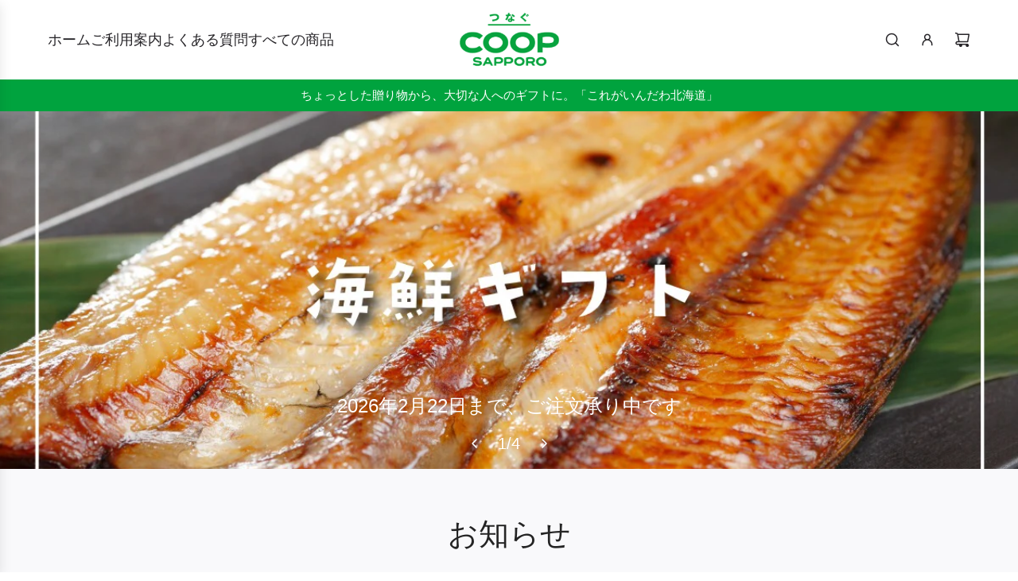

--- FILE ---
content_type: text/html; charset=utf-8
request_url: https://gift.sapporo.coop/
body_size: 60823
content:
<!doctype html>
<html class="no-js" lang="ja">
<head>
  <!-- Google Tag Manager -->
  <script>(function(w,d,s,l,i){w[l]=w[l]||[];w[l].push({'gtm.start':
  new Date().getTime(),event:'gtm.js'});var f=d.getElementsByTagName(s)[0],
  j=d.createElement(s),dl=l!='dataLayer'?'&l='+l:'';j.async=true;j.src=
  'https://www.googletagmanager.com/gtm.js?id='+i+dl;f.parentNode.insertBefore(j,f);
  })(window,document,'script','dataLayer','GTM-NT5KZJGG');</script>
  <!-- End Google Tag Manager -->

  
  
  
  
  
  
  
  
  <!-- Basic page needs ================================================== -->
  <meta charset="utf-8"><meta http-equiv="X-UA-Compatible" content="IE=edge"><link href="//gift.sapporo.coop/cdn/shop/t/11/assets/swiper-bundle.min.css?v=127370101718424465871738827752" rel="stylesheet" type="text/css" media="all" />
  <link href="//gift.sapporo.coop/cdn/shop/t/11/assets/photoswipe.min.css?v=165459975419098386681738827752" rel="stylesheet" type="text/css" media="all" />
  <link href="//gift.sapporo.coop/cdn/shop/t/11/assets/theme.min.css?v=147895953144291864631745386876" rel="stylesheet" type="text/css" media="all" />
  <link href="//gift.sapporo.coop/cdn/shop/t/11/assets/custom.css?v=85712177127401559911756950684" rel="stylesheet" type="text/css" media="all" />

  
  
  

  
  

  
    <link rel="shortcut icon" href="//gift.sapporo.coop/cdn/shop/files/faviconV2.png?crop=center&height=180&v=1742973661&width=180" type="image/png">
    <link rel="apple-touch-icon" sizes="180x180" href="//gift.sapporo.coop/cdn/shop/files/faviconV2.png?crop=center&height=180&v=1742973661&width=180">
    <link rel="apple-touch-icon-precomposed" sizes="180x180" href="//gift.sapporo.coop/cdn/shop/files/faviconV2.png?crop=center&height=180&v=1742973661&width=180">
    <link rel="icon" type="image/png" sizes="32x32" href="//gift.sapporo.coop/cdn/shop/files/faviconV2.png?crop=center&height=32&v=1742973661&width=32">
    <link rel="icon" type="image/png" sizes="194x194" href="//gift.sapporo.coop/cdn/shop/files/faviconV2.png?crop=center&height=194&v=1742973661&width=194">
    <link rel="icon" type="image/png" sizes="192x192" href="//gift.sapporo.coop/cdn/shop/files/faviconV2.png?crop=center&height=192&v=1742973661&width=192">
    <link rel="icon" type="image/png" sizes="16x16" href="//gift.sapporo.coop/cdn/shop/files/faviconV2.png?crop=center&height=16&v=1742973661&width=16">
  
<!-- Title and description ================================================== -->
  <title>
    これがいんだわ北海道
  </title>

  

  <!-- Helpers ================================================== -->
  <!-- /snippets/social-meta-tags.liquid -->


<meta property="og:site_name" content="これがいんだわ北海道">
<meta property="og:url" content="https://gift.sapporo.coop/">
<meta property="og:title" content="これがいんだわ北海道">
<meta property="og:type" content="website">
<meta property="og:description" content="これがいんだわ北海道">

<meta property="og:image" content="http:Liquid error (snippets/social-meta-tags line 8): invalid url input">
<meta property="og:image:alt" content="これがいんだわ北海道">
<meta property="og:image:secure_url" content="https:Liquid error (snippets/social-meta-tags line 9): invalid url input">


<meta name="x:card" content="summary_large_image">
<meta name="x:title" content="これがいんだわ北海道">
<meta name="x:description" content="これがいんだわ北海道">

  <link rel="canonical" href="https://gift.sapporo.coop/"/>
  <meta name="viewport" content="width=device-width, initial-scale=1, shrink-to-fit=no">
  <meta name="theme-color" content="#242424">

  <!-- CSS ================================================== -->
  <style>
/*============================================================================
  #Typography
==============================================================================*/









  



  



  



  








/*============================================================================
  #General Variables
==============================================================================*/

:root {

  --font-weight-normal: 400;
  --font-weight-bold: 700;
  --font-weight-header-bold: 700;

  --header-font-stack: "system_ui", -apple-system, 'Segoe UI', Roboto, 'Helvetica Neue', 'Noto Sans', 'Liberation Sans', Arial, sans-serif, 'Apple Color Emoji', 'Segoe UI Emoji', 'Segoe UI Symbol', 'Noto Color Emoji';
  --header-font-weight: 400;
  --header-font-style: normal;
  --header-text-size: 38;
  --header-text-size-px: 38px;
  --header-mobile-text-size-px: 22px;

  --header-font-case: normal;
  --header-font-size: 18;
  --header-font-size-px: 18px;

  --heading-spacing: 0.0em;
  --heading-line-height: 1.2;
  --heading-font-case: normal;
  --heading-font-stack: FontDrop;

  --body-font-stack: "system_ui", -apple-system, 'Segoe UI', Roboto, 'Helvetica Neue', 'Noto Sans', 'Liberation Sans', Arial, sans-serif, 'Apple Color Emoji', 'Segoe UI Emoji', 'Segoe UI Symbol', 'Noto Color Emoji';
  --body-font-weight: 400;
  --body-font-style: normal;

  --button-font-stack: "system_ui", -apple-system, 'Segoe UI', Roboto, 'Helvetica Neue', 'Noto Sans', 'Liberation Sans', Arial, sans-serif, 'Apple Color Emoji', 'Segoe UI Emoji', 'Segoe UI Symbol', 'Noto Color Emoji';
  --button-font-weight: 400;
  --button-font-style: normal;

  --label-font-stack: "system_ui", -apple-system, 'Segoe UI', Roboto, 'Helvetica Neue', 'Noto Sans', 'Liberation Sans', Arial, sans-serif, 'Apple Color Emoji', 'Segoe UI Emoji', 'Segoe UI Symbol', 'Noto Color Emoji';
  --label-font-weight: 400;
  --label-font-style: normal;
  --label-font-case: uppercase;
  --label-spacing: 0px;

  --navigation-font-stack: "system_ui", -apple-system, 'Segoe UI', Roboto, 'Helvetica Neue', 'Noto Sans', 'Liberation Sans', Arial, sans-serif, 'Apple Color Emoji', 'Segoe UI Emoji', 'Segoe UI Symbol', 'Noto Color Emoji';
  --navigation-font-weight: 400;
  --navigation-font-style: normal;
  --navigation-font-letter-spacing: 0;

  --base-font-size-int: 20;
  --base-font-size: 20px;

  --body-font-size-12-to-em: 0.6em;
  --body-font-size-16-to-em: 0.8em;
  --body-font-size-22-to-em: 1.1em;
  --body-font-size-28-to-em: 1.4em;
  --body-font-size-36-to-em: 1.8em;

  /* Heading Sizes */

  
  --h1-size: 48px;
  --h2-size: 38px;
  --h3-size: 33px;
  --h4-size: 29px;
  --h5-size: 24px;
  --h6-size: 19px;

  --sale-badge-color: #dc3545;
  --sold-out-badge-color: #000000;
  --custom-badge-color: #494949;
  --preorder-badge-color: #494949;
  --badge-font-color: #ffffff;

  --primary-btn-text-color: #ffffff;
  --primary-btn-text-color-opacity50: rgba(255, 255, 255, 0.5);
  --primary-btn-bg-color: #00a33e;
  --primary-btn-bg-color-opacity50: rgba(0, 163, 62, 0.5);

  --button-text-case: uppercase;
  --button-font-size: 14;
  --button-font-size-px: 14px;
  --button-text-spacing-px: 1px;

  
    --text-line-clamp: none;
  

  

  --text-color: #242424;
  --text-color-lighten5: #313131;
  --text-color-lighten70: #d7d7d7;
  --text-color-transparent05: rgba(36, 36, 36, 0.05);
  --text-color-transparent10: rgba(36, 36, 36, 0.1);
  --text-color-transparent15: rgba(36, 36, 36, 0.15);
  --text-color-transparent25: rgba(36, 36, 36, 0.25);
  --text-color-transparent30: rgba(36, 36, 36, 0.3);
  --text-color-transparent40: rgba(36, 36, 36, 0.4);
  --text-color-transparent50: rgba(36, 36, 36, 0.5);
  --text-color-transparent5: rgba(36, 36, 36, 0.5);
  --text-color-transparent6: rgba(36, 36, 36, 0.6);
  --text-color-transparent7: rgba(36, 36, 36, 0.7);
  --text-color-transparent8: rgba(36, 36, 36, 0.8);

  
    --heading-xl-font-size: 28px;
    --heading-l-font-size: 22px;
    --subheading-font-size: 20px;
  

  
    --small-body-font-size: 14px;
  

  --link-color: #242424;
  --on-sale-color: #dc3545;

  --body-color: #ffffff;
  --body-color-darken10: #e6e6e6;
  --body-color-transparent00: rgba(255, 255, 255, 0);
  --body-color-transparent40: rgba(255, 255, 255, 0.4);
  --body-color-transparent50: rgba(255, 255, 255, 0.5);
  --body-color-transparent90: rgba(255, 255, 255, 0.9);

  --body-secondary-color: #ffffff;
  --body-secondary-color-transparent00: rgba(255, 255, 255, 0);
  --body-secondary-color-darken05: #f2f2f2;

  --color-primary-background: #ffffff;
  --color-primary-background-rgb: 255, 255, 255;
  --color-secondary-background: #ffffff;

  --border-color: rgba(36, 36, 36, 0.25);
  --link-border-color: rgba(36, 36, 36, 0.5);
  --border-color-darken10: #0a0a0a;
  --view-in-space-button-background: #f2f2f2;

  --header-color: #ffffff;
  --header-color-darken5: #f2f2f2;

  --header-border-color: #ffffff;

  --announcement-text-size: 15px;
  --announcement-text-spacing: 0px;

  --logo-font-size: 18px;

  --overlay-header-text-color: #ffffff;
  --nav-text-color: #262428;
  --nav-text-color-transparent10: rgba(38, 36, 40, 0.1);
  --nav-text-color-transparent30: rgba(38, 36, 40, 0.3);
  --nav-text-hover: #737373;

  --color-scheme-light-background: #f9f9fb;
  --color-scheme-light-background-transparent40: rgba(249, 249, 251, 0.4);
  --color-scheme-light-background-transparent50: rgba(249, 249, 251, 0.5);
  --color-scheme-light-background-lighten5: #ffffff;
  --color-scheme-light-background-rgb: 249, 249, 251;
  --color-scheme-light-text: #242424;
  --color-scheme-light-text-transparent10: rgba(36, 36, 36, 0.1);
  --color-scheme-light-text-transparent25: rgba(36, 36, 36, 0.25);
  --color-scheme-light-text-transparent40: rgba(36, 36, 36, 0.4);
  --color-scheme-light-text-transparent50: rgba(36, 36, 36, 0.5);
  --color-scheme-light-text-transparent60: rgba(36, 36, 36, 0.6);

  --color-scheme-feature-background: #969696;
  --color-scheme-feature-background-transparent40: rgba(150, 150, 150, 0.4);
  --color-scheme-feature-background-transparent50: rgba(150, 150, 150, 0.5);
  --color-scheme-feature-background-lighten5: #a3a3a3;
  --color-scheme-feature-background-rgb: 150, 150, 150;
  --color-scheme-feature-text: #ffffff;
  --color-scheme-feature-text-transparent10: rgba(255, 255, 255, 0.1);
  --color-scheme-feature-text-transparent25: rgba(255, 255, 255, 0.25);
  --color-scheme-feature-text-transparent40: rgba(255, 255, 255, 0.4);
  --color-scheme-feature-text-transparent50: rgba(255, 255, 255, 0.5);
  --color-scheme-feature-text-transparent60: rgba(255, 255, 255, 0.6);

  --homepage-sections-accent-secondary-color-transparent60: rgba(255, 255, 255, 0.6);

  --color-scheme-dark-background: #000000;
  --color-scheme-dark-background-transparent40: rgba(0, 0, 0, 0.4);
  --color-scheme-dark-background-transparent50: rgba(0, 0, 0, 0.5);
  --color-scheme-dark-background-rgb: 0, 0, 0;
  --color-scheme-dark-text: #ffffff;
  --color-scheme-dark-text-transparent10: rgba(255, 255, 255, 0.1);
  --color-scheme-dark-text-transparent25: rgba(255, 255, 255, 0.25);
  --color-scheme-dark-text-transparent40: rgba(255, 255, 255, 0.4);
  --color-scheme-dark-text-transparent50: rgba(255, 255, 255, 0.5);
  --color-scheme-dark-text-transparent60: rgba(255, 255, 255, 0.6);

  --filter-bg-color: rgba(36, 36, 36, 0.1);

  --menu-drawer-color: #fff;
  --menu-drawer-color-darken5: #f2f2f2;
  --menu-drawer-text-color: #262428;
  --menu-drawer-text-color-transparent10: rgba(38, 36, 40, 0.1);
  --menu-drawer-text-color-transparent30: rgba(38, 36, 40, 0.3);
  --menu-drawer-border-color: rgba(38, 36, 40, 0.25);
  --menu-drawer-text-hover-color: #737373;

  --cart-drawer-color: #ffffff;
  --cart-drawer-color-transparent50: rgba(255, 255, 255, 0.5);
  --cart-drawer-text-color: #242424;
  --cart-drawer-text-color-transparent10: rgba(36, 36, 36, 0.1);
  --cart-drawer-text-color-transparent25: rgba(36, 36, 36, 0.25);
  --cart-drawer-text-color-transparent40: rgba(36, 36, 36, 0.4);
  --cart-drawer-text-color-transparent50: rgba(36, 36, 36, 0.5);
  --cart-drawer-text-color-transparent70: rgba(36, 36, 36, 0.7);
  --cart-drawer-text-color-lighten10: #3e3e3e;
  --cart-drawer-border-color: rgba(36, 36, 36, 0.25);

  --fancybox-overlay: url('//gift.sapporo.coop/cdn/shop/t/11/assets/fancybox_overlay.png?v=61793926319831825281738827753');

  --success-color: #28a745;
  --error-color: #DC3545;
  --warning-color: #EB9247;

  /* Shop Pay Installments variables */
  --color-body: #ffffff;
  --color-bg: #ffffff;

  /* Checkbox */
  --checkbox-size: 16px;
  --line-height-base: 1.6;
}
</style>

  <style data-shopify>
    *,
    *::before,
    *::after {
      box-sizing: inherit;
    }

    html {
      box-sizing: border-box;
      background-color: var(--body-color);
      height: 100%;
      margin: 0;
    }

    body {
      background-color: var(--body-color);
      min-height: 100%;
      margin: 0;
      display: grid;
      grid-template-rows: auto auto 1fr auto;
      grid-template-columns: 100%;
      overflow-x: hidden;
    }

    .sr-only {
      position: absolute;
      width: 1px;
      height: 1px;
      padding: 0;
      margin: -1px;
      overflow: hidden;
      clip: rect(0, 0, 0, 0);
      border: 0;
    }

    .sr-only-focusable:active, .sr-only-focusable:focus {
      position: static;
      width: auto;
      height: auto;
      margin: 0;
      overflow: visible;
      clip: auto;
    }
  </style>

  <!-- Header hook for plugins ================================================== -->
  <script>window.performance && window.performance.mark && window.performance.mark('shopify.content_for_header.start');</script><meta id="shopify-digital-wallet" name="shopify-digital-wallet" content="/91813511477/digital_wallets/dialog">
<script async="async" src="/checkouts/internal/preloads.js?locale=ja-JP"></script>
<script id="shopify-features" type="application/json">{"accessToken":"bf12bb5ce2ede0e9ac401a22cac523c1","betas":["rich-media-storefront-analytics"],"domain":"gift.sapporo.coop","predictiveSearch":false,"shopId":91813511477,"locale":"ja"}</script>
<script>var Shopify = Shopify || {};
Shopify.shop = "we62dt-1c.myshopify.com";
Shopify.locale = "ja";
Shopify.currency = {"active":"JPY","rate":"1.0"};
Shopify.country = "JP";
Shopify.theme = {"name":"gift-ecsite-shopifytheme\/main","id":177052188981,"schema_name":"Envy","schema_version":"33.5.0","theme_store_id":null,"role":"main"};
Shopify.theme.handle = "null";
Shopify.theme.style = {"id":null,"handle":null};
Shopify.cdnHost = "gift.sapporo.coop/cdn";
Shopify.routes = Shopify.routes || {};
Shopify.routes.root = "/";</script>
<script type="module">!function(o){(o.Shopify=o.Shopify||{}).modules=!0}(window);</script>
<script>!function(o){function n(){var o=[];function n(){o.push(Array.prototype.slice.apply(arguments))}return n.q=o,n}var t=o.Shopify=o.Shopify||{};t.loadFeatures=n(),t.autoloadFeatures=n()}(window);</script>
<script id="shop-js-analytics" type="application/json">{"pageType":"index"}</script>
<script defer="defer" async type="module" src="//gift.sapporo.coop/cdn/shopifycloud/shop-js/modules/v2/client.init-shop-cart-sync_Cun6Ba8E.ja.esm.js"></script>
<script defer="defer" async type="module" src="//gift.sapporo.coop/cdn/shopifycloud/shop-js/modules/v2/chunk.common_DGWubyOB.esm.js"></script>
<script type="module">
  await import("//gift.sapporo.coop/cdn/shopifycloud/shop-js/modules/v2/client.init-shop-cart-sync_Cun6Ba8E.ja.esm.js");
await import("//gift.sapporo.coop/cdn/shopifycloud/shop-js/modules/v2/chunk.common_DGWubyOB.esm.js");

  window.Shopify.SignInWithShop?.initShopCartSync?.({"fedCMEnabled":true,"windoidEnabled":true});

</script>
<script>(function() {
  var isLoaded = false;
  function asyncLoad() {
    if (isLoaded) return;
    isLoaded = true;
    var urls = ["https:\/\/gift-script-pr.pages.dev\/script.js?shop=we62dt-1c.myshopify.com","\/\/cdn.shopify.com\/proxy\/da38b7cb386b340a9269e8aa5dcab61ef283cf2fbf1f34c8aafb28a00dc535e6\/faqs-plus.herokuapp.com\/public\/script-tags\/ef-faq-plus-script.min.js?shop=we62dt-1c.myshopify.com\u0026sp-cache-control=cHVibGljLCBtYXgtYWdlPTkwMA","https:\/\/shy.elfsight.com\/p\/platform.js?shop=we62dt-1c.myshopify.com"];
    for (var i = 0; i < urls.length; i++) {
      var s = document.createElement('script');
      s.type = 'text/javascript';
      s.async = true;
      s.src = urls[i];
      var x = document.getElementsByTagName('script')[0];
      x.parentNode.insertBefore(s, x);
    }
  };
  if(window.attachEvent) {
    window.attachEvent('onload', asyncLoad);
  } else {
    window.addEventListener('load', asyncLoad, false);
  }
})();</script>
<script id="__st">var __st={"a":91813511477,"offset":32400,"reqid":"c4792439-fe81-4877-a2e7-b0e1cae87177-1768719074","pageurl":"gift.sapporo.coop\/","u":"49b426427406","p":"home"};</script>
<script>window.ShopifyPaypalV4VisibilityTracking = true;</script>
<script id="captcha-bootstrap">!function(){'use strict';const t='contact',e='account',n='new_comment',o=[[t,t],['blogs',n],['comments',n],[t,'customer']],c=[[e,'customer_login'],[e,'guest_login'],[e,'recover_customer_password'],[e,'create_customer']],r=t=>t.map((([t,e])=>`form[action*='/${t}']:not([data-nocaptcha='true']) input[name='form_type'][value='${e}']`)).join(','),a=t=>()=>t?[...document.querySelectorAll(t)].map((t=>t.form)):[];function s(){const t=[...o],e=r(t);return a(e)}const i='password',u='form_key',d=['recaptcha-v3-token','g-recaptcha-response','h-captcha-response',i],f=()=>{try{return window.sessionStorage}catch{return}},m='__shopify_v',_=t=>t.elements[u];function p(t,e,n=!1){try{const o=window.sessionStorage,c=JSON.parse(o.getItem(e)),{data:r}=function(t){const{data:e,action:n}=t;return t[m]||n?{data:e,action:n}:{data:t,action:n}}(c);for(const[e,n]of Object.entries(r))t.elements[e]&&(t.elements[e].value=n);n&&o.removeItem(e)}catch(o){console.error('form repopulation failed',{error:o})}}const l='form_type',E='cptcha';function T(t){t.dataset[E]=!0}const w=window,h=w.document,L='Shopify',v='ce_forms',y='captcha';let A=!1;((t,e)=>{const n=(g='f06e6c50-85a8-45c8-87d0-21a2b65856fe',I='https://cdn.shopify.com/shopifycloud/storefront-forms-hcaptcha/ce_storefront_forms_captcha_hcaptcha.v1.5.2.iife.js',D={infoText:'hCaptchaによる保護',privacyText:'プライバシー',termsText:'利用規約'},(t,e,n)=>{const o=w[L][v],c=o.bindForm;if(c)return c(t,g,e,D).then(n);var r;o.q.push([[t,g,e,D],n]),r=I,A||(h.body.append(Object.assign(h.createElement('script'),{id:'captcha-provider',async:!0,src:r})),A=!0)});var g,I,D;w[L]=w[L]||{},w[L][v]=w[L][v]||{},w[L][v].q=[],w[L][y]=w[L][y]||{},w[L][y].protect=function(t,e){n(t,void 0,e),T(t)},Object.freeze(w[L][y]),function(t,e,n,w,h,L){const[v,y,A,g]=function(t,e,n){const i=e?o:[],u=t?c:[],d=[...i,...u],f=r(d),m=r(i),_=r(d.filter((([t,e])=>n.includes(e))));return[a(f),a(m),a(_),s()]}(w,h,L),I=t=>{const e=t.target;return e instanceof HTMLFormElement?e:e&&e.form},D=t=>v().includes(t);t.addEventListener('submit',(t=>{const e=I(t);if(!e)return;const n=D(e)&&!e.dataset.hcaptchaBound&&!e.dataset.recaptchaBound,o=_(e),c=g().includes(e)&&(!o||!o.value);(n||c)&&t.preventDefault(),c&&!n&&(function(t){try{if(!f())return;!function(t){const e=f();if(!e)return;const n=_(t);if(!n)return;const o=n.value;o&&e.removeItem(o)}(t);const e=Array.from(Array(32),(()=>Math.random().toString(36)[2])).join('');!function(t,e){_(t)||t.append(Object.assign(document.createElement('input'),{type:'hidden',name:u})),t.elements[u].value=e}(t,e),function(t,e){const n=f();if(!n)return;const o=[...t.querySelectorAll(`input[type='${i}']`)].map((({name:t})=>t)),c=[...d,...o],r={};for(const[a,s]of new FormData(t).entries())c.includes(a)||(r[a]=s);n.setItem(e,JSON.stringify({[m]:1,action:t.action,data:r}))}(t,e)}catch(e){console.error('failed to persist form',e)}}(e),e.submit())}));const S=(t,e)=>{t&&!t.dataset[E]&&(n(t,e.some((e=>e===t))),T(t))};for(const o of['focusin','change'])t.addEventListener(o,(t=>{const e=I(t);D(e)&&S(e,y())}));const B=e.get('form_key'),M=e.get(l),P=B&&M;t.addEventListener('DOMContentLoaded',(()=>{const t=y();if(P)for(const e of t)e.elements[l].value===M&&p(e,B);[...new Set([...A(),...v().filter((t=>'true'===t.dataset.shopifyCaptcha))])].forEach((e=>S(e,t)))}))}(h,new URLSearchParams(w.location.search),n,t,e,['guest_login'])})(!0,!0)}();</script>
<script integrity="sha256-4kQ18oKyAcykRKYeNunJcIwy7WH5gtpwJnB7kiuLZ1E=" data-source-attribution="shopify.loadfeatures" defer="defer" src="//gift.sapporo.coop/cdn/shopifycloud/storefront/assets/storefront/load_feature-a0a9edcb.js" crossorigin="anonymous"></script>
<script data-source-attribution="shopify.dynamic_checkout.dynamic.init">var Shopify=Shopify||{};Shopify.PaymentButton=Shopify.PaymentButton||{isStorefrontPortableWallets:!0,init:function(){window.Shopify.PaymentButton.init=function(){};var t=document.createElement("script");t.src="https://gift.sapporo.coop/cdn/shopifycloud/portable-wallets/latest/portable-wallets.ja.js",t.type="module",document.head.appendChild(t)}};
</script>
<script data-source-attribution="shopify.dynamic_checkout.buyer_consent">
  function portableWalletsHideBuyerConsent(e){var t=document.getElementById("shopify-buyer-consent"),n=document.getElementById("shopify-subscription-policy-button");t&&n&&(t.classList.add("hidden"),t.setAttribute("aria-hidden","true"),n.removeEventListener("click",e))}function portableWalletsShowBuyerConsent(e){var t=document.getElementById("shopify-buyer-consent"),n=document.getElementById("shopify-subscription-policy-button");t&&n&&(t.classList.remove("hidden"),t.removeAttribute("aria-hidden"),n.addEventListener("click",e))}window.Shopify?.PaymentButton&&(window.Shopify.PaymentButton.hideBuyerConsent=portableWalletsHideBuyerConsent,window.Shopify.PaymentButton.showBuyerConsent=portableWalletsShowBuyerConsent);
</script>
<script data-source-attribution="shopify.dynamic_checkout.cart.bootstrap">document.addEventListener("DOMContentLoaded",(function(){function t(){return document.querySelector("shopify-accelerated-checkout-cart, shopify-accelerated-checkout")}if(t())Shopify.PaymentButton.init();else{new MutationObserver((function(e,n){t()&&(Shopify.PaymentButton.init(),n.disconnect())})).observe(document.body,{childList:!0,subtree:!0})}}));
</script>

<script>window.performance && window.performance.mark && window.performance.mark('shopify.content_for_header.end');</script>

  <script defer src="//gift.sapporo.coop/cdn/shop/t/11/assets/eventBus.js?v=100401504747444416941738827753"></script>

  
  <script type="text/javascript">
		window.wetheme = {
			name: 'Flow',
			webcomponentRegistry: {
        registry: {},
				checkScriptLoaded: function(key) {
					return window.wetheme.webcomponentRegistry.registry[key] ? true : false
				},
        register: function(registration) {
            if(!window.wetheme.webcomponentRegistry.checkScriptLoaded(registration.key)) {
              window.wetheme.webcomponentRegistry.registry[registration.key] = registration
            }
        }
      }
    };
	</script>

  

  

  <script>document.documentElement.className = document.documentElement.className.replace('no-js', 'js');</script>
<!-- BEGIN app block: shopify://apps/scrolly/blocks/app-embed-block/6834cf1c-7dfe-49db-850d-5e0d94ae2b72 -->
<script async src="https://app.getscrolly.com/get_script/?shop_url=we62dt-1c.myshopify.com"></script>


<!-- END app block --><!-- BEGIN app block: shopify://apps/unicorn-sso/blocks/load-script/bbdccaad-6a81-4155-b9ab-9455b26f8f31 -->

<script>
  window.SSO_HB = {
    settings: {
      dev: false,
      scriptUrl: 'https://cdn.shopify.com/extensions/f86d5040-543d-41cb-bbe4-c99122008f88/unicorn-sso-40/assets/index.js',
      cssUrl: 'https://cdn.shopify.com/extensions/f86d5040-543d-41cb-bbe4-c99122008f88/unicorn-sso-40/assets/index.css',
      myshopifyDomain: 'we62dt-1c.myshopify.com',
    }
  };
</script>
<script type="module" crossorigin src="https://cdn.shopify.com/extensions/f86d5040-543d-41cb-bbe4-c99122008f88/unicorn-sso-40/assets/index.js"></script>



<!-- END app block --><!-- BEGIN app block: shopify://apps/helium-customer-fields/blocks/app-embed/bab58598-3e6a-4377-aaaa-97189b15f131 -->







































<script>
  if ('CF' in window) {
    window.CF.appEmbedEnabled = true;
  } else {
    window.CF = {
      appEmbedEnabled: true,
    };
  }

  window.CF.editAccountFormId = "8bt96O";
  window.CF.registrationFormId = "8bt96O";
</script>

<!-- BEGIN app snippet: patch-registration-links -->







































<script>
  function patchRegistrationLinks() {
    const PATCHABLE_LINKS_SELECTOR = 'a[href*="/account/register"]';

    const search = new URLSearchParams(window.location.search);
    const checkoutUrl = search.get('checkout_url');
    const returnUrl = search.get('return_url');

    const redirectUrl = checkoutUrl || returnUrl;
    if (!redirectUrl) return;

    const registrationLinks = Array.from(document.querySelectorAll(PATCHABLE_LINKS_SELECTOR));
    registrationLinks.forEach(link => {
      const url = new URL(link.href);

      url.searchParams.set('return_url', redirectUrl);

      link.href = url.href;
    });
  }

  if (['complete', 'interactive', 'loaded'].includes(document.readyState)) {
    patchRegistrationLinks();
  } else {
    document.addEventListener('DOMContentLoaded', () => patchRegistrationLinks());
  }
</script><!-- END app snippet -->
<!-- BEGIN app snippet: patch-login-grecaptcha-conflict -->







































<script>
  // Fixes a problem where both grecaptcha and hcaptcha response fields are included in the /account/login form submission
  // resulting in a 404 on the /challenge page.
  // This is caused by our triggerShopifyRecaptchaLoad function in initialize-forms.liquid.ejs
  // The fix itself just removes the unnecessary g-recaptcha-response input

  function patchLoginGrecaptchaConflict() {
    Array.from(document.querySelectorAll('form')).forEach(form => {
      form.addEventListener('submit', e => {
        const grecaptchaResponse = form.querySelector('[name="g-recaptcha-response"]');
        const hcaptchaResponse = form.querySelector('[name="h-captcha-response"]');

        if (grecaptchaResponse && hcaptchaResponse) {
          // Can't use both. Only keep hcaptcha response field.
          grecaptchaResponse.parentElement.removeChild(grecaptchaResponse);
        }
      })
    })
  }

  if (['complete', 'interactive', 'loaded'].includes(document.readyState)) {
    patchLoginGrecaptchaConflict();
  } else {
    document.addEventListener('DOMContentLoaded', () => patchLoginGrecaptchaConflict());
  }
</script><!-- END app snippet -->
<!-- BEGIN app snippet: embed-data -->


























































<script>
  window.CF.version = "5.1.3";
  window.CF.environment = 
  {
  
  "domain": "we62dt-1c.myshopify.com",
  "servicesToken": "1768719075:493d1b44d72c6b6bc6845c726503ecdad3413f238a6216680d1d5135477c17b5",
  "baseApiUrl": "https:\/\/app.customerfields.com",
  "captchaSiteKey": "6Lfy4bkqAAAAAJ8eE_q-wfSXXdJseQaGUlwDbM6o",
  "captchaEnabled": true,
  "proxyPath": "\/tools\/customr",
  "countries": [{"name":"Afghanistan","code":"AF"},{"name":"Åland Islands","code":"AX"},{"name":"Albania","code":"AL"},{"name":"Algeria","code":"DZ"},{"name":"Andorra","code":"AD"},{"name":"Angola","code":"AO"},{"name":"Anguilla","code":"AI"},{"name":"Antigua \u0026 Barbuda","code":"AG"},{"name":"Argentina","code":"AR","provinces":[{"name":"Buenos Aires Province","code":"B"},{"name":"Catamarca","code":"K"},{"name":"Chaco","code":"H"},{"name":"Chubut","code":"U"},{"name":"Buenos Aires (Autonomous City)","code":"C"},{"name":"Córdoba","code":"X"},{"name":"Corrientes","code":"W"},{"name":"Entre Ríos","code":"E"},{"name":"Formosa","code":"P"},{"name":"Jujuy","code":"Y"},{"name":"La Pampa","code":"L"},{"name":"La Rioja","code":"F"},{"name":"Mendoza","code":"M"},{"name":"Misiones","code":"N"},{"name":"Neuquén","code":"Q"},{"name":"Río Negro","code":"R"},{"name":"Salta","code":"A"},{"name":"San Juan","code":"J"},{"name":"San Luis","code":"D"},{"name":"Santa Cruz","code":"Z"},{"name":"Santa Fe","code":"S"},{"name":"Santiago del Estero","code":"G"},{"name":"Tierra del Fuego","code":"V"},{"name":"Tucumán","code":"T"}]},{"name":"Armenia","code":"AM"},{"name":"Aruba","code":"AW"},{"name":"Ascension Island","code":"AC"},{"name":"Australia","code":"AU","provinces":[{"name":"Australian Capital Territory","code":"ACT"},{"name":"New South Wales","code":"NSW"},{"name":"Northern Territory","code":"NT"},{"name":"Queensland","code":"QLD"},{"name":"South Australia","code":"SA"},{"name":"Tasmania","code":"TAS"},{"name":"Victoria","code":"VIC"},{"name":"Western Australia","code":"WA"}]},{"name":"Austria","code":"AT"},{"name":"Azerbaijan","code":"AZ"},{"name":"Bahamas","code":"BS"},{"name":"Bahrain","code":"BH"},{"name":"Bangladesh","code":"BD"},{"name":"Barbados","code":"BB"},{"name":"Belarus","code":"BY"},{"name":"Belgium","code":"BE"},{"name":"Belize","code":"BZ"},{"name":"Benin","code":"BJ"},{"name":"Bermuda","code":"BM"},{"name":"Bhutan","code":"BT"},{"name":"Bolivia","code":"BO"},{"name":"Bosnia \u0026 Herzegovina","code":"BA"},{"name":"Botswana","code":"BW"},{"name":"Brazil","code":"BR","provinces":[{"name":"Acre","code":"AC"},{"name":"Alagoas","code":"AL"},{"name":"Amapá","code":"AP"},{"name":"Amazonas","code":"AM"},{"name":"Bahia","code":"BA"},{"name":"Ceará","code":"CE"},{"name":"Federal District","code":"DF"},{"name":"Espírito Santo","code":"ES"},{"name":"Goiás","code":"GO"},{"name":"Maranhão","code":"MA"},{"name":"Mato Grosso","code":"MT"},{"name":"Mato Grosso do Sul","code":"MS"},{"name":"Minas Gerais","code":"MG"},{"name":"Pará","code":"PA"},{"name":"Paraíba","code":"PB"},{"name":"Paraná","code":"PR"},{"name":"Pernambuco","code":"PE"},{"name":"Piauí","code":"PI"},{"name":"Rio Grande do Norte","code":"RN"},{"name":"Rio Grande do Sul","code":"RS"},{"name":"Rio de Janeiro","code":"RJ"},{"name":"Rondônia","code":"RO"},{"name":"Roraima","code":"RR"},{"name":"Santa Catarina","code":"SC"},{"name":"São Paulo","code":"SP"},{"name":"Sergipe","code":"SE"},{"name":"Tocantins","code":"TO"}]},{"name":"British Indian Ocean Territory","code":"IO"},{"name":"British Virgin Islands","code":"VG"},{"name":"Brunei","code":"BN"},{"name":"Bulgaria","code":"BG"},{"name":"Burkina Faso","code":"BF"},{"name":"Burundi","code":"BI"},{"name":"Cambodia","code":"KH"},{"name":"Cameroon","code":"CM"},{"name":"Canada","code":"CA","provinces":[{"name":"Alberta","code":"AB"},{"name":"British Columbia","code":"BC"},{"name":"Manitoba","code":"MB"},{"name":"New Brunswick","code":"NB"},{"name":"Newfoundland and Labrador","code":"NL"},{"name":"Northwest Territories","code":"NT"},{"name":"Nova Scotia","code":"NS"},{"name":"Nunavut","code":"NU"},{"name":"Ontario","code":"ON"},{"name":"Prince Edward Island","code":"PE"},{"name":"Quebec","code":"QC"},{"name":"Saskatchewan","code":"SK"},{"name":"Yukon","code":"YT"}]},{"name":"Cape Verde","code":"CV"},{"name":"Caribbean Netherlands","code":"BQ"},{"name":"Cayman Islands","code":"KY"},{"name":"Central African Republic","code":"CF"},{"name":"Chad","code":"TD"},{"name":"Chile","code":"CL","provinces":[{"name":"Arica y Parinacota","code":"AP"},{"name":"Tarapacá","code":"TA"},{"name":"Antofagasta","code":"AN"},{"name":"Atacama","code":"AT"},{"name":"Coquimbo","code":"CO"},{"name":"Valparaíso","code":"VS"},{"name":"Santiago Metropolitan","code":"RM"},{"name":"Libertador General Bernardo O’Higgins","code":"LI"},{"name":"Maule","code":"ML"},{"name":"Ñuble","code":"NB"},{"name":"Bío Bío","code":"BI"},{"name":"Araucanía","code":"AR"},{"name":"Los Ríos","code":"LR"},{"name":"Los Lagos","code":"LL"},{"name":"Aysén","code":"AI"},{"name":"Magallanes Region","code":"MA"}]},{"name":"China","code":"CN","provinces":[{"name":"Anhui","code":"AH"},{"name":"Beijing","code":"BJ"},{"name":"Chongqing","code":"CQ"},{"name":"Fujian","code":"FJ"},{"name":"Gansu","code":"GS"},{"name":"Guangdong","code":"GD"},{"name":"Guangxi","code":"GX"},{"name":"Guizhou","code":"GZ"},{"name":"Hainan","code":"HI"},{"name":"Hebei","code":"HE"},{"name":"Heilongjiang","code":"HL"},{"name":"Henan","code":"HA"},{"name":"Hubei","code":"HB"},{"name":"Hunan","code":"HN"},{"name":"Inner Mongolia","code":"NM"},{"name":"Jiangsu","code":"JS"},{"name":"Jiangxi","code":"JX"},{"name":"Jilin","code":"JL"},{"name":"Liaoning","code":"LN"},{"name":"Ningxia","code":"NX"},{"name":"Qinghai","code":"QH"},{"name":"Shaanxi","code":"SN"},{"name":"Shandong","code":"SD"},{"name":"Shanghai","code":"SH"},{"name":"Shanxi","code":"SX"},{"name":"Sichuan","code":"SC"},{"name":"Tianjin","code":"TJ"},{"name":"Xinjiang","code":"XJ"},{"name":"Tibet","code":"YZ"},{"name":"Yunnan","code":"YN"},{"name":"Zhejiang","code":"ZJ"}]},{"name":"Christmas Island","code":"CX"},{"name":"Cocos (Keeling) Islands","code":"CC"},{"name":"Colombia","code":"CO","provinces":[{"name":"Capital District","code":"DC"},{"name":"Amazonas","code":"AMA"},{"name":"Antioquia","code":"ANT"},{"name":"Arauca","code":"ARA"},{"name":"Atlántico","code":"ATL"},{"name":"Bolívar","code":"BOL"},{"name":"Boyacá","code":"BOY"},{"name":"Caldas","code":"CAL"},{"name":"Caquetá","code":"CAQ"},{"name":"Casanare","code":"CAS"},{"name":"Cauca","code":"CAU"},{"name":"Cesar","code":"CES"},{"name":"Chocó","code":"CHO"},{"name":"Córdoba","code":"COR"},{"name":"Cundinamarca","code":"CUN"},{"name":"Guainía","code":"GUA"},{"name":"Guaviare","code":"GUV"},{"name":"Huila","code":"HUI"},{"name":"La Guajira","code":"LAG"},{"name":"Magdalena","code":"MAG"},{"name":"Meta","code":"MET"},{"name":"Nariño","code":"NAR"},{"name":"Norte de Santander","code":"NSA"},{"name":"Putumayo","code":"PUT"},{"name":"Quindío","code":"QUI"},{"name":"Risaralda","code":"RIS"},{"name":"San Andrés \u0026 Providencia","code":"SAP"},{"name":"Santander","code":"SAN"},{"name":"Sucre","code":"SUC"},{"name":"Tolima","code":"TOL"},{"name":"Valle del Cauca","code":"VAC"},{"name":"Vaupés","code":"VAU"},{"name":"Vichada","code":"VID"}]},{"name":"Comoros","code":"KM"},{"name":"Congo - Brazzaville","code":"CG"},{"name":"Congo - Kinshasa","code":"CD"},{"name":"Cook Islands","code":"CK"},{"name":"Costa Rica","code":"CR","provinces":[{"name":"Alajuela","code":"CR-A"},{"name":"Cartago","code":"CR-C"},{"name":"Guanacaste","code":"CR-G"},{"name":"Heredia","code":"CR-H"},{"name":"Limón","code":"CR-L"},{"name":"Puntarenas","code":"CR-P"},{"name":"San José","code":"CR-SJ"}]},{"name":"Croatia","code":"HR"},{"name":"Curaçao","code":"CW"},{"name":"Cyprus","code":"CY"},{"name":"Czechia","code":"CZ"},{"name":"Côte d’Ivoire","code":"CI"},{"name":"Denmark","code":"DK"},{"name":"Djibouti","code":"DJ"},{"name":"Dominica","code":"DM"},{"name":"Dominican Republic","code":"DO"},{"name":"Ecuador","code":"EC"},{"name":"Egypt","code":"EG","provinces":[{"name":"6th of October","code":"SU"},{"name":"Al Sharqia","code":"SHR"},{"name":"Alexandria","code":"ALX"},{"name":"Aswan","code":"ASN"},{"name":"Asyut","code":"AST"},{"name":"Beheira","code":"BH"},{"name":"Beni Suef","code":"BNS"},{"name":"Cairo","code":"C"},{"name":"Dakahlia","code":"DK"},{"name":"Damietta","code":"DT"},{"name":"Faiyum","code":"FYM"},{"name":"Gharbia","code":"GH"},{"name":"Giza","code":"GZ"},{"name":"Helwan","code":"HU"},{"name":"Ismailia","code":"IS"},{"name":"Kafr el-Sheikh","code":"KFS"},{"name":"Luxor","code":"LX"},{"name":"Matrouh","code":"MT"},{"name":"Minya","code":"MN"},{"name":"Monufia","code":"MNF"},{"name":"New Valley","code":"WAD"},{"name":"North Sinai","code":"SIN"},{"name":"Port Said","code":"PTS"},{"name":"Qalyubia","code":"KB"},{"name":"Qena","code":"KN"},{"name":"Red Sea","code":"BA"},{"name":"Sohag","code":"SHG"},{"name":"South Sinai","code":"JS"},{"name":"Suez","code":"SUZ"}]},{"name":"El Salvador","code":"SV","provinces":[{"name":"Ahuachapán","code":"SV-AH"},{"name":"Cabañas","code":"SV-CA"},{"name":"Chalatenango","code":"SV-CH"},{"name":"Cuscatlán","code":"SV-CU"},{"name":"La Libertad","code":"SV-LI"},{"name":"La Paz","code":"SV-PA"},{"name":"La Unión","code":"SV-UN"},{"name":"Morazán","code":"SV-MO"},{"name":"San Miguel","code":"SV-SM"},{"name":"San Salvador","code":"SV-SS"},{"name":"San Vicente","code":"SV-SV"},{"name":"Santa Ana","code":"SV-SA"},{"name":"Sonsonate","code":"SV-SO"},{"name":"Usulután","code":"SV-US"}]},{"name":"Equatorial Guinea","code":"GQ"},{"name":"Eritrea","code":"ER"},{"name":"Estonia","code":"EE"},{"name":"Eswatini","code":"SZ"},{"name":"Ethiopia","code":"ET"},{"name":"Falkland Islands","code":"FK"},{"name":"Faroe Islands","code":"FO"},{"name":"Fiji","code":"FJ"},{"name":"Finland","code":"FI"},{"name":"France","code":"FR"},{"name":"French Guiana","code":"GF"},{"name":"French Polynesia","code":"PF"},{"name":"French Southern Territories","code":"TF"},{"name":"Gabon","code":"GA"},{"name":"Gambia","code":"GM"},{"name":"Georgia","code":"GE"},{"name":"Germany","code":"DE"},{"name":"Ghana","code":"GH"},{"name":"Gibraltar","code":"GI"},{"name":"Greece","code":"GR"},{"name":"Greenland","code":"GL"},{"name":"Grenada","code":"GD"},{"name":"Guadeloupe","code":"GP"},{"name":"Guatemala","code":"GT","provinces":[{"name":"Alta Verapaz","code":"AVE"},{"name":"Baja Verapaz","code":"BVE"},{"name":"Chimaltenango","code":"CMT"},{"name":"Chiquimula","code":"CQM"},{"name":"El Progreso","code":"EPR"},{"name":"Escuintla","code":"ESC"},{"name":"Guatemala","code":"GUA"},{"name":"Huehuetenango","code":"HUE"},{"name":"Izabal","code":"IZA"},{"name":"Jalapa","code":"JAL"},{"name":"Jutiapa","code":"JUT"},{"name":"Petén","code":"PET"},{"name":"Quetzaltenango","code":"QUE"},{"name":"Quiché","code":"QUI"},{"name":"Retalhuleu","code":"RET"},{"name":"Sacatepéquez","code":"SAC"},{"name":"San Marcos","code":"SMA"},{"name":"Santa Rosa","code":"SRO"},{"name":"Sololá","code":"SOL"},{"name":"Suchitepéquez","code":"SUC"},{"name":"Totonicapán","code":"TOT"},{"name":"Zacapa","code":"ZAC"}]},{"name":"Guernsey","code":"GG"},{"name":"Guinea","code":"GN"},{"name":"Guinea-Bissau","code":"GW"},{"name":"Guyana","code":"GY"},{"name":"Haiti","code":"HT"},{"name":"Honduras","code":"HN"},{"name":"Hong Kong SAR","code":"HK","provinces":[{"name":"Hong Kong Island","code":"HK"},{"name":"Kowloon","code":"KL"},{"name":"New Territories","code":"NT"}]},{"name":"Hungary","code":"HU"},{"name":"Iceland","code":"IS"},{"name":"India","code":"IN","provinces":[{"name":"Andaman and Nicobar Islands","code":"AN"},{"name":"Andhra Pradesh","code":"AP"},{"name":"Arunachal Pradesh","code":"AR"},{"name":"Assam","code":"AS"},{"name":"Bihar","code":"BR"},{"name":"Chandigarh","code":"CH"},{"name":"Chhattisgarh","code":"CG"},{"name":"Dadra and Nagar Haveli","code":"DN"},{"name":"Daman and Diu","code":"DD"},{"name":"Delhi","code":"DL"},{"name":"Goa","code":"GA"},{"name":"Gujarat","code":"GJ"},{"name":"Haryana","code":"HR"},{"name":"Himachal Pradesh","code":"HP"},{"name":"Jammu and Kashmir","code":"JK"},{"name":"Jharkhand","code":"JH"},{"name":"Karnataka","code":"KA"},{"name":"Kerala","code":"KL"},{"name":"Ladakh","code":"LA"},{"name":"Lakshadweep","code":"LD"},{"name":"Madhya Pradesh","code":"MP"},{"name":"Maharashtra","code":"MH"},{"name":"Manipur","code":"MN"},{"name":"Meghalaya","code":"ML"},{"name":"Mizoram","code":"MZ"},{"name":"Nagaland","code":"NL"},{"name":"Odisha","code":"OR"},{"name":"Puducherry","code":"PY"},{"name":"Punjab","code":"PB"},{"name":"Rajasthan","code":"RJ"},{"name":"Sikkim","code":"SK"},{"name":"Tamil Nadu","code":"TN"},{"name":"Telangana","code":"TS"},{"name":"Tripura","code":"TR"},{"name":"Uttar Pradesh","code":"UP"},{"name":"Uttarakhand","code":"UK"},{"name":"West Bengal","code":"WB"}]},{"name":"Indonesia","code":"ID","provinces":[{"name":"Aceh","code":"AC"},{"name":"Bali","code":"BA"},{"name":"Bangka–Belitung Islands","code":"BB"},{"name":"Banten","code":"BT"},{"name":"Bengkulu","code":"BE"},{"name":"Gorontalo","code":"GO"},{"name":"Jakarta","code":"JK"},{"name":"Jambi","code":"JA"},{"name":"West Java","code":"JB"},{"name":"Central Java","code":"JT"},{"name":"East Java","code":"JI"},{"name":"West Kalimantan","code":"KB"},{"name":"South Kalimantan","code":"KS"},{"name":"Central Kalimantan","code":"KT"},{"name":"East Kalimantan","code":"KI"},{"name":"North Kalimantan","code":"KU"},{"name":"Riau Islands","code":"KR"},{"name":"Lampung","code":"LA"},{"name":"Maluku","code":"MA"},{"name":"North Maluku","code":"MU"},{"name":"North Sumatra","code":"SU"},{"name":"West Nusa Tenggara","code":"NB"},{"name":"East Nusa Tenggara","code":"NT"},{"name":"Papua","code":"PA"},{"name":"West Papua","code":"PB"},{"name":"Riau","code":"RI"},{"name":"South Sumatra","code":"SS"},{"name":"West Sulawesi","code":"SR"},{"name":"South Sulawesi","code":"SN"},{"name":"Central Sulawesi","code":"ST"},{"name":"Southeast Sulawesi","code":"SG"},{"name":"North Sulawesi","code":"SA"},{"name":"West Sumatra","code":"SB"},{"name":"Yogyakarta","code":"YO"}]},{"name":"Iraq","code":"IQ"},{"name":"Ireland","code":"IE","provinces":[{"name":"Carlow","code":"CW"},{"name":"Cavan","code":"CN"},{"name":"Clare","code":"CE"},{"name":"Cork","code":"CO"},{"name":"Donegal","code":"DL"},{"name":"Dublin","code":"D"},{"name":"Galway","code":"G"},{"name":"Kerry","code":"KY"},{"name":"Kildare","code":"KE"},{"name":"Kilkenny","code":"KK"},{"name":"Laois","code":"LS"},{"name":"Leitrim","code":"LM"},{"name":"Limerick","code":"LK"},{"name":"Longford","code":"LD"},{"name":"Louth","code":"LH"},{"name":"Mayo","code":"MO"},{"name":"Meath","code":"MH"},{"name":"Monaghan","code":"MN"},{"name":"Offaly","code":"OY"},{"name":"Roscommon","code":"RN"},{"name":"Sligo","code":"SO"},{"name":"Tipperary","code":"TA"},{"name":"Waterford","code":"WD"},{"name":"Westmeath","code":"WH"},{"name":"Wexford","code":"WX"},{"name":"Wicklow","code":"WW"}]},{"name":"Isle of Man","code":"IM"},{"name":"Israel","code":"IL"},{"name":"Italy","code":"IT","provinces":[{"name":"Agrigento","code":"AG"},{"name":"Alessandria","code":"AL"},{"name":"Ancona","code":"AN"},{"name":"Aosta Valley","code":"AO"},{"name":"Arezzo","code":"AR"},{"name":"Ascoli Piceno","code":"AP"},{"name":"Asti","code":"AT"},{"name":"Avellino","code":"AV"},{"name":"Bari","code":"BA"},{"name":"Barletta-Andria-Trani","code":"BT"},{"name":"Belluno","code":"BL"},{"name":"Benevento","code":"BN"},{"name":"Bergamo","code":"BG"},{"name":"Biella","code":"BI"},{"name":"Bologna","code":"BO"},{"name":"South Tyrol","code":"BZ"},{"name":"Brescia","code":"BS"},{"name":"Brindisi","code":"BR"},{"name":"Cagliari","code":"CA"},{"name":"Caltanissetta","code":"CL"},{"name":"Campobasso","code":"CB"},{"name":"Carbonia-Iglesias","code":"CI"},{"name":"Caserta","code":"CE"},{"name":"Catania","code":"CT"},{"name":"Catanzaro","code":"CZ"},{"name":"Chieti","code":"CH"},{"name":"Como","code":"CO"},{"name":"Cosenza","code":"CS"},{"name":"Cremona","code":"CR"},{"name":"Crotone","code":"KR"},{"name":"Cuneo","code":"CN"},{"name":"Enna","code":"EN"},{"name":"Fermo","code":"FM"},{"name":"Ferrara","code":"FE"},{"name":"Florence","code":"FI"},{"name":"Foggia","code":"FG"},{"name":"Forlì-Cesena","code":"FC"},{"name":"Frosinone","code":"FR"},{"name":"Genoa","code":"GE"},{"name":"Gorizia","code":"GO"},{"name":"Grosseto","code":"GR"},{"name":"Imperia","code":"IM"},{"name":"Isernia","code":"IS"},{"name":"L’Aquila","code":"AQ"},{"name":"La Spezia","code":"SP"},{"name":"Latina","code":"LT"},{"name":"Lecce","code":"LE"},{"name":"Lecco","code":"LC"},{"name":"Livorno","code":"LI"},{"name":"Lodi","code":"LO"},{"name":"Lucca","code":"LU"},{"name":"Macerata","code":"MC"},{"name":"Mantua","code":"MN"},{"name":"Massa and Carrara","code":"MS"},{"name":"Matera","code":"MT"},{"name":"Medio Campidano","code":"VS"},{"name":"Messina","code":"ME"},{"name":"Milan","code":"MI"},{"name":"Modena","code":"MO"},{"name":"Monza and Brianza","code":"MB"},{"name":"Naples","code":"NA"},{"name":"Novara","code":"NO"},{"name":"Nuoro","code":"NU"},{"name":"Ogliastra","code":"OG"},{"name":"Olbia-Tempio","code":"OT"},{"name":"Oristano","code":"OR"},{"name":"Padua","code":"PD"},{"name":"Palermo","code":"PA"},{"name":"Parma","code":"PR"},{"name":"Pavia","code":"PV"},{"name":"Perugia","code":"PG"},{"name":"Pesaro and Urbino","code":"PU"},{"name":"Pescara","code":"PE"},{"name":"Piacenza","code":"PC"},{"name":"Pisa","code":"PI"},{"name":"Pistoia","code":"PT"},{"name":"Pordenone","code":"PN"},{"name":"Potenza","code":"PZ"},{"name":"Prato","code":"PO"},{"name":"Ragusa","code":"RG"},{"name":"Ravenna","code":"RA"},{"name":"Reggio Calabria","code":"RC"},{"name":"Reggio Emilia","code":"RE"},{"name":"Rieti","code":"RI"},{"name":"Rimini","code":"RN"},{"name":"Rome","code":"RM"},{"name":"Rovigo","code":"RO"},{"name":"Salerno","code":"SA"},{"name":"Sassari","code":"SS"},{"name":"Savona","code":"SV"},{"name":"Siena","code":"SI"},{"name":"Syracuse","code":"SR"},{"name":"Sondrio","code":"SO"},{"name":"Taranto","code":"TA"},{"name":"Teramo","code":"TE"},{"name":"Terni","code":"TR"},{"name":"Turin","code":"TO"},{"name":"Trapani","code":"TP"},{"name":"Trentino","code":"TN"},{"name":"Treviso","code":"TV"},{"name":"Trieste","code":"TS"},{"name":"Udine","code":"UD"},{"name":"Varese","code":"VA"},{"name":"Venice","code":"VE"},{"name":"Verbano-Cusio-Ossola","code":"VB"},{"name":"Vercelli","code":"VC"},{"name":"Verona","code":"VR"},{"name":"Vibo Valentia","code":"VV"},{"name":"Vicenza","code":"VI"},{"name":"Viterbo","code":"VT"}]},{"name":"Jamaica","code":"JM"},{"name":"Japan","code":"JP","provinces":[{"name":"Hokkaido","code":"JP-01"},{"name":"Aomori","code":"JP-02"},{"name":"Iwate","code":"JP-03"},{"name":"Miyagi","code":"JP-04"},{"name":"Akita","code":"JP-05"},{"name":"Yamagata","code":"JP-06"},{"name":"Fukushima","code":"JP-07"},{"name":"Ibaraki","code":"JP-08"},{"name":"Tochigi","code":"JP-09"},{"name":"Gunma","code":"JP-10"},{"name":"Saitama","code":"JP-11"},{"name":"Chiba","code":"JP-12"},{"name":"Tokyo","code":"JP-13"},{"name":"Kanagawa","code":"JP-14"},{"name":"Niigata","code":"JP-15"},{"name":"Toyama","code":"JP-16"},{"name":"Ishikawa","code":"JP-17"},{"name":"Fukui","code":"JP-18"},{"name":"Yamanashi","code":"JP-19"},{"name":"Nagano","code":"JP-20"},{"name":"Gifu","code":"JP-21"},{"name":"Shizuoka","code":"JP-22"},{"name":"Aichi","code":"JP-23"},{"name":"Mie","code":"JP-24"},{"name":"Shiga","code":"JP-25"},{"name":"Kyoto","code":"JP-26"},{"name":"Osaka","code":"JP-27"},{"name":"Hyogo","code":"JP-28"},{"name":"Nara","code":"JP-29"},{"name":"Wakayama","code":"JP-30"},{"name":"Tottori","code":"JP-31"},{"name":"Shimane","code":"JP-32"},{"name":"Okayama","code":"JP-33"},{"name":"Hiroshima","code":"JP-34"},{"name":"Yamaguchi","code":"JP-35"},{"name":"Tokushima","code":"JP-36"},{"name":"Kagawa","code":"JP-37"},{"name":"Ehime","code":"JP-38"},{"name":"Kochi","code":"JP-39"},{"name":"Fukuoka","code":"JP-40"},{"name":"Saga","code":"JP-41"},{"name":"Nagasaki","code":"JP-42"},{"name":"Kumamoto","code":"JP-43"},{"name":"Oita","code":"JP-44"},{"name":"Miyazaki","code":"JP-45"},{"name":"Kagoshima","code":"JP-46"},{"name":"Okinawa","code":"JP-47"}]},{"name":"Jersey","code":"JE"},{"name":"Jordan","code":"JO"},{"name":"Kazakhstan","code":"KZ"},{"name":"Kenya","code":"KE"},{"name":"Kiribati","code":"KI"},{"name":"Kosovo","code":"XK"},{"name":"Kuwait","code":"KW","provinces":[{"name":"Al Ahmadi","code":"KW-AH"},{"name":"Al Asimah","code":"KW-KU"},{"name":"Al Farwaniyah","code":"KW-FA"},{"name":"Al Jahra","code":"KW-JA"},{"name":"Hawalli","code":"KW-HA"},{"name":"Mubarak Al-Kabeer","code":"KW-MU"}]},{"name":"Kyrgyzstan","code":"KG"},{"name":"Laos","code":"LA"},{"name":"Latvia","code":"LV"},{"name":"Lebanon","code":"LB"},{"name":"Lesotho","code":"LS"},{"name":"Liberia","code":"LR"},{"name":"Libya","code":"LY"},{"name":"Liechtenstein","code":"LI"},{"name":"Lithuania","code":"LT"},{"name":"Luxembourg","code":"LU"},{"name":"Macao SAR","code":"MO"},{"name":"Madagascar","code":"MG"},{"name":"Malawi","code":"MW"},{"name":"Malaysia","code":"MY","provinces":[{"name":"Johor","code":"JHR"},{"name":"Kedah","code":"KDH"},{"name":"Kelantan","code":"KTN"},{"name":"Kuala Lumpur","code":"KUL"},{"name":"Labuan","code":"LBN"},{"name":"Malacca","code":"MLK"},{"name":"Negeri Sembilan","code":"NSN"},{"name":"Pahang","code":"PHG"},{"name":"Penang","code":"PNG"},{"name":"Perak","code":"PRK"},{"name":"Perlis","code":"PLS"},{"name":"Putrajaya","code":"PJY"},{"name":"Sabah","code":"SBH"},{"name":"Sarawak","code":"SWK"},{"name":"Selangor","code":"SGR"},{"name":"Terengganu","code":"TRG"}]},{"name":"Maldives","code":"MV"},{"name":"Mali","code":"ML"},{"name":"Malta","code":"MT"},{"name":"Martinique","code":"MQ"},{"name":"Mauritania","code":"MR"},{"name":"Mauritius","code":"MU"},{"name":"Mayotte","code":"YT"},{"name":"Mexico","code":"MX","provinces":[{"name":"Aguascalientes","code":"AGS"},{"name":"Baja California","code":"BC"},{"name":"Baja California Sur","code":"BCS"},{"name":"Campeche","code":"CAMP"},{"name":"Chiapas","code":"CHIS"},{"name":"Chihuahua","code":"CHIH"},{"name":"Ciudad de Mexico","code":"DF"},{"name":"Coahuila","code":"COAH"},{"name":"Colima","code":"COL"},{"name":"Durango","code":"DGO"},{"name":"Guanajuato","code":"GTO"},{"name":"Guerrero","code":"GRO"},{"name":"Hidalgo","code":"HGO"},{"name":"Jalisco","code":"JAL"},{"name":"Mexico State","code":"MEX"},{"name":"Michoacán","code":"MICH"},{"name":"Morelos","code":"MOR"},{"name":"Nayarit","code":"NAY"},{"name":"Nuevo León","code":"NL"},{"name":"Oaxaca","code":"OAX"},{"name":"Puebla","code":"PUE"},{"name":"Querétaro","code":"QRO"},{"name":"Quintana Roo","code":"Q ROO"},{"name":"San Luis Potosí","code":"SLP"},{"name":"Sinaloa","code":"SIN"},{"name":"Sonora","code":"SON"},{"name":"Tabasco","code":"TAB"},{"name":"Tamaulipas","code":"TAMPS"},{"name":"Tlaxcala","code":"TLAX"},{"name":"Veracruz","code":"VER"},{"name":"Yucatán","code":"YUC"},{"name":"Zacatecas","code":"ZAC"}]},{"name":"Moldova","code":"MD"},{"name":"Monaco","code":"MC"},{"name":"Mongolia","code":"MN"},{"name":"Montenegro","code":"ME"},{"name":"Montserrat","code":"MS"},{"name":"Morocco","code":"MA"},{"name":"Mozambique","code":"MZ"},{"name":"Myanmar (Burma)","code":"MM"},{"name":"Namibia","code":"NA"},{"name":"Nauru","code":"NR"},{"name":"Nepal","code":"NP"},{"name":"Netherlands","code":"NL"},{"name":"New Caledonia","code":"NC"},{"name":"New Zealand","code":"NZ","provinces":[{"name":"Auckland","code":"AUK"},{"name":"Bay of Plenty","code":"BOP"},{"name":"Canterbury","code":"CAN"},{"name":"Chatham Islands","code":"CIT"},{"name":"Gisborne","code":"GIS"},{"name":"Hawke’s Bay","code":"HKB"},{"name":"Manawatū-Whanganui","code":"MWT"},{"name":"Marlborough","code":"MBH"},{"name":"Nelson","code":"NSN"},{"name":"Northland","code":"NTL"},{"name":"Otago","code":"OTA"},{"name":"Southland","code":"STL"},{"name":"Taranaki","code":"TKI"},{"name":"Tasman","code":"TAS"},{"name":"Waikato","code":"WKO"},{"name":"Wellington","code":"WGN"},{"name":"West Coast","code":"WTC"}]},{"name":"Nicaragua","code":"NI"},{"name":"Niger","code":"NE"},{"name":"Nigeria","code":"NG","provinces":[{"name":"Abia","code":"AB"},{"name":"Federal Capital Territory","code":"FC"},{"name":"Adamawa","code":"AD"},{"name":"Akwa Ibom","code":"AK"},{"name":"Anambra","code":"AN"},{"name":"Bauchi","code":"BA"},{"name":"Bayelsa","code":"BY"},{"name":"Benue","code":"BE"},{"name":"Borno","code":"BO"},{"name":"Cross River","code":"CR"},{"name":"Delta","code":"DE"},{"name":"Ebonyi","code":"EB"},{"name":"Edo","code":"ED"},{"name":"Ekiti","code":"EK"},{"name":"Enugu","code":"EN"},{"name":"Gombe","code":"GO"},{"name":"Imo","code":"IM"},{"name":"Jigawa","code":"JI"},{"name":"Kaduna","code":"KD"},{"name":"Kano","code":"KN"},{"name":"Katsina","code":"KT"},{"name":"Kebbi","code":"KE"},{"name":"Kogi","code":"KO"},{"name":"Kwara","code":"KW"},{"name":"Lagos","code":"LA"},{"name":"Nasarawa","code":"NA"},{"name":"Niger","code":"NI"},{"name":"Ogun","code":"OG"},{"name":"Ondo","code":"ON"},{"name":"Osun","code":"OS"},{"name":"Oyo","code":"OY"},{"name":"Plateau","code":"PL"},{"name":"Rivers","code":"RI"},{"name":"Sokoto","code":"SO"},{"name":"Taraba","code":"TA"},{"name":"Yobe","code":"YO"},{"name":"Zamfara","code":"ZA"}]},{"name":"Niue","code":"NU"},{"name":"Norfolk Island","code":"NF"},{"name":"North Macedonia","code":"MK"},{"name":"Norway","code":"NO"},{"name":"Oman","code":"OM"},{"name":"Pakistan","code":"PK"},{"name":"Palestinian Territories","code":"PS"},{"name":"Panama","code":"PA","provinces":[{"name":"Bocas del Toro","code":"PA-1"},{"name":"Chiriquí","code":"PA-4"},{"name":"Coclé","code":"PA-2"},{"name":"Colón","code":"PA-3"},{"name":"Darién","code":"PA-5"},{"name":"Emberá","code":"PA-EM"},{"name":"Herrera","code":"PA-6"},{"name":"Guna Yala","code":"PA-KY"},{"name":"Los Santos","code":"PA-7"},{"name":"Ngöbe-Buglé","code":"PA-NB"},{"name":"Panamá","code":"PA-8"},{"name":"West Panamá","code":"PA-10"},{"name":"Veraguas","code":"PA-9"}]},{"name":"Papua New Guinea","code":"PG"},{"name":"Paraguay","code":"PY"},{"name":"Peru","code":"PE","provinces":[{"name":"Amazonas","code":"PE-AMA"},{"name":"Ancash","code":"PE-ANC"},{"name":"Apurímac","code":"PE-APU"},{"name":"Arequipa","code":"PE-ARE"},{"name":"Ayacucho","code":"PE-AYA"},{"name":"Cajamarca","code":"PE-CAJ"},{"name":"El Callao","code":"PE-CAL"},{"name":"Cusco","code":"PE-CUS"},{"name":"Huancavelica","code":"PE-HUV"},{"name":"Huánuco","code":"PE-HUC"},{"name":"Ica","code":"PE-ICA"},{"name":"Junín","code":"PE-JUN"},{"name":"La Libertad","code":"PE-LAL"},{"name":"Lambayeque","code":"PE-LAM"},{"name":"Lima (Department)","code":"PE-LIM"},{"name":"Lima (Metropolitan)","code":"PE-LMA"},{"name":"Loreto","code":"PE-LOR"},{"name":"Madre de Dios","code":"PE-MDD"},{"name":"Moquegua","code":"PE-MOQ"},{"name":"Pasco","code":"PE-PAS"},{"name":"Piura","code":"PE-PIU"},{"name":"Puno","code":"PE-PUN"},{"name":"San Martín","code":"PE-SAM"},{"name":"Tacna","code":"PE-TAC"},{"name":"Tumbes","code":"PE-TUM"},{"name":"Ucayali","code":"PE-UCA"}]},{"name":"Philippines","code":"PH","provinces":[{"name":"Abra","code":"PH-ABR"},{"name":"Agusan del Norte","code":"PH-AGN"},{"name":"Agusan del Sur","code":"PH-AGS"},{"name":"Aklan","code":"PH-AKL"},{"name":"Albay","code":"PH-ALB"},{"name":"Antique","code":"PH-ANT"},{"name":"Apayao","code":"PH-APA"},{"name":"Aurora","code":"PH-AUR"},{"name":"Basilan","code":"PH-BAS"},{"name":"Bataan","code":"PH-BAN"},{"name":"Batanes","code":"PH-BTN"},{"name":"Batangas","code":"PH-BTG"},{"name":"Benguet","code":"PH-BEN"},{"name":"Biliran","code":"PH-BIL"},{"name":"Bohol","code":"PH-BOH"},{"name":"Bukidnon","code":"PH-BUK"},{"name":"Bulacan","code":"PH-BUL"},{"name":"Cagayan","code":"PH-CAG"},{"name":"Camarines Norte","code":"PH-CAN"},{"name":"Camarines Sur","code":"PH-CAS"},{"name":"Camiguin","code":"PH-CAM"},{"name":"Capiz","code":"PH-CAP"},{"name":"Catanduanes","code":"PH-CAT"},{"name":"Cavite","code":"PH-CAV"},{"name":"Cebu","code":"PH-CEB"},{"name":"Cotabato","code":"PH-NCO"},{"name":"Davao Occidental","code":"PH-DVO"},{"name":"Davao Oriental","code":"PH-DAO"},{"name":"Compostela Valley","code":"PH-COM"},{"name":"Davao del Norte","code":"PH-DAV"},{"name":"Davao del Sur","code":"PH-DAS"},{"name":"Dinagat Islands","code":"PH-DIN"},{"name":"Eastern Samar","code":"PH-EAS"},{"name":"Guimaras","code":"PH-GUI"},{"name":"Ifugao","code":"PH-IFU"},{"name":"Ilocos Norte","code":"PH-ILN"},{"name":"Ilocos Sur","code":"PH-ILS"},{"name":"Iloilo","code":"PH-ILI"},{"name":"Isabela","code":"PH-ISA"},{"name":"Kalinga","code":"PH-KAL"},{"name":"La Union","code":"PH-LUN"},{"name":"Laguna","code":"PH-LAG"},{"name":"Lanao del Norte","code":"PH-LAN"},{"name":"Lanao del Sur","code":"PH-LAS"},{"name":"Leyte","code":"PH-LEY"},{"name":"Maguindanao","code":"PH-MAG"},{"name":"Marinduque","code":"PH-MAD"},{"name":"Masbate","code":"PH-MAS"},{"name":"Metro Manila","code":"PH-00"},{"name":"Misamis Occidental","code":"PH-MSC"},{"name":"Misamis Oriental","code":"PH-MSR"},{"name":"Mountain","code":"PH-MOU"},{"name":"Negros Occidental","code":"PH-NEC"},{"name":"Negros Oriental","code":"PH-NER"},{"name":"Northern Samar","code":"PH-NSA"},{"name":"Nueva Ecija","code":"PH-NUE"},{"name":"Nueva Vizcaya","code":"PH-NUV"},{"name":"Occidental Mindoro","code":"PH-MDC"},{"name":"Oriental Mindoro","code":"PH-MDR"},{"name":"Palawan","code":"PH-PLW"},{"name":"Pampanga","code":"PH-PAM"},{"name":"Pangasinan","code":"PH-PAN"},{"name":"Quezon","code":"PH-QUE"},{"name":"Quirino","code":"PH-QUI"},{"name":"Rizal","code":"PH-RIZ"},{"name":"Romblon","code":"PH-ROM"},{"name":"Samar","code":"PH-WSA"},{"name":"Sarangani","code":"PH-SAR"},{"name":"Siquijor","code":"PH-SIG"},{"name":"Sorsogon","code":"PH-SOR"},{"name":"South Cotabato","code":"PH-SCO"},{"name":"Southern Leyte","code":"PH-SLE"},{"name":"Sultan Kudarat","code":"PH-SUK"},{"name":"Sulu","code":"PH-SLU"},{"name":"Surigao del Norte","code":"PH-SUN"},{"name":"Surigao del Sur","code":"PH-SUR"},{"name":"Tarlac","code":"PH-TAR"},{"name":"Tawi-Tawi","code":"PH-TAW"},{"name":"Zambales","code":"PH-ZMB"},{"name":"Zamboanga Sibugay","code":"PH-ZSI"},{"name":"Zamboanga del Norte","code":"PH-ZAN"},{"name":"Zamboanga del Sur","code":"PH-ZAS"}]},{"name":"Pitcairn Islands","code":"PN"},{"name":"Poland","code":"PL"},{"name":"Portugal","code":"PT","provinces":[{"name":"Azores","code":"PT-20"},{"name":"Aveiro","code":"PT-01"},{"name":"Beja","code":"PT-02"},{"name":"Braga","code":"PT-03"},{"name":"Bragança","code":"PT-04"},{"name":"Castelo Branco","code":"PT-05"},{"name":"Coimbra","code":"PT-06"},{"name":"Évora","code":"PT-07"},{"name":"Faro","code":"PT-08"},{"name":"Guarda","code":"PT-09"},{"name":"Leiria","code":"PT-10"},{"name":"Lisbon","code":"PT-11"},{"name":"Madeira","code":"PT-30"},{"name":"Portalegre","code":"PT-12"},{"name":"Porto","code":"PT-13"},{"name":"Santarém","code":"PT-14"},{"name":"Setúbal","code":"PT-15"},{"name":"Viana do Castelo","code":"PT-16"},{"name":"Vila Real","code":"PT-17"},{"name":"Viseu","code":"PT-18"}]},{"name":"Qatar","code":"QA"},{"name":"Réunion","code":"RE"},{"name":"Romania","code":"RO","provinces":[{"name":"Alba","code":"AB"},{"name":"Arad","code":"AR"},{"name":"Argeș","code":"AG"},{"name":"Bacău","code":"BC"},{"name":"Bihor","code":"BH"},{"name":"Bistriţa-Năsăud","code":"BN"},{"name":"Botoşani","code":"BT"},{"name":"Brăila","code":"BR"},{"name":"Braşov","code":"BV"},{"name":"Bucharest","code":"B"},{"name":"Buzău","code":"BZ"},{"name":"Caraș-Severin","code":"CS"},{"name":"Cluj","code":"CJ"},{"name":"Constanța","code":"CT"},{"name":"Covasna","code":"CV"},{"name":"Călărași","code":"CL"},{"name":"Dolj","code":"DJ"},{"name":"Dâmbovița","code":"DB"},{"name":"Galați","code":"GL"},{"name":"Giurgiu","code":"GR"},{"name":"Gorj","code":"GJ"},{"name":"Harghita","code":"HR"},{"name":"Hunedoara","code":"HD"},{"name":"Ialomița","code":"IL"},{"name":"Iași","code":"IS"},{"name":"Ilfov","code":"IF"},{"name":"Maramureş","code":"MM"},{"name":"Mehedinți","code":"MH"},{"name":"Mureş","code":"MS"},{"name":"Neamţ","code":"NT"},{"name":"Olt","code":"OT"},{"name":"Prahova","code":"PH"},{"name":"Sălaj","code":"SJ"},{"name":"Satu Mare","code":"SM"},{"name":"Sibiu","code":"SB"},{"name":"Suceava","code":"SV"},{"name":"Teleorman","code":"TR"},{"name":"Timiș","code":"TM"},{"name":"Tulcea","code":"TL"},{"name":"Vâlcea","code":"VL"},{"name":"Vaslui","code":"VS"},{"name":"Vrancea","code":"VN"}]},{"name":"Russia","code":"RU","provinces":[{"name":"Altai Krai","code":"ALT"},{"name":"Altai","code":"AL"},{"name":"Amur","code":"AMU"},{"name":"Arkhangelsk","code":"ARK"},{"name":"Astrakhan","code":"AST"},{"name":"Belgorod","code":"BEL"},{"name":"Bryansk","code":"BRY"},{"name":"Chechen","code":"CE"},{"name":"Chelyabinsk","code":"CHE"},{"name":"Chukotka Okrug","code":"CHU"},{"name":"Chuvash","code":"CU"},{"name":"Irkutsk","code":"IRK"},{"name":"Ivanovo","code":"IVA"},{"name":"Jewish","code":"YEV"},{"name":"Kabardino-Balkar","code":"KB"},{"name":"Kaliningrad","code":"KGD"},{"name":"Kaluga","code":"KLU"},{"name":"Kamchatka Krai","code":"KAM"},{"name":"Karachay-Cherkess","code":"KC"},{"name":"Kemerovo","code":"KEM"},{"name":"Khabarovsk Krai","code":"KHA"},{"name":"Khanty-Mansi","code":"KHM"},{"name":"Kirov","code":"KIR"},{"name":"Komi","code":"KO"},{"name":"Kostroma","code":"KOS"},{"name":"Krasnodar Krai","code":"KDA"},{"name":"Krasnoyarsk Krai","code":"KYA"},{"name":"Kurgan","code":"KGN"},{"name":"Kursk","code":"KRS"},{"name":"Leningrad","code":"LEN"},{"name":"Lipetsk","code":"LIP"},{"name":"Magadan","code":"MAG"},{"name":"Mari El","code":"ME"},{"name":"Moscow","code":"MOW"},{"name":"Moscow Province","code":"MOS"},{"name":"Murmansk","code":"MUR"},{"name":"Nizhny Novgorod","code":"NIZ"},{"name":"Novgorod","code":"NGR"},{"name":"Novosibirsk","code":"NVS"},{"name":"Omsk","code":"OMS"},{"name":"Orenburg","code":"ORE"},{"name":"Oryol","code":"ORL"},{"name":"Penza","code":"PNZ"},{"name":"Perm Krai","code":"PER"},{"name":"Primorsky Krai","code":"PRI"},{"name":"Pskov","code":"PSK"},{"name":"Adygea","code":"AD"},{"name":"Bashkortostan","code":"BA"},{"name":"Buryat","code":"BU"},{"name":"Dagestan","code":"DA"},{"name":"Ingushetia","code":"IN"},{"name":"Kalmykia","code":"KL"},{"name":"Karelia","code":"KR"},{"name":"Khakassia","code":"KK"},{"name":"Mordovia","code":"MO"},{"name":"North Ossetia-Alania","code":"SE"},{"name":"Tatarstan","code":"TA"},{"name":"Rostov","code":"ROS"},{"name":"Ryazan","code":"RYA"},{"name":"Saint Petersburg","code":"SPE"},{"name":"Sakha","code":"SA"},{"name":"Sakhalin","code":"SAK"},{"name":"Samara","code":"SAM"},{"name":"Saratov","code":"SAR"},{"name":"Smolensk","code":"SMO"},{"name":"Stavropol Krai","code":"STA"},{"name":"Sverdlovsk","code":"SVE"},{"name":"Tambov","code":"TAM"},{"name":"Tomsk","code":"TOM"},{"name":"Tula","code":"TUL"},{"name":"Tver","code":"TVE"},{"name":"Tyumen","code":"TYU"},{"name":"Tuva","code":"TY"},{"name":"Udmurt","code":"UD"},{"name":"Ulyanovsk","code":"ULY"},{"name":"Vladimir","code":"VLA"},{"name":"Volgograd","code":"VGG"},{"name":"Vologda","code":"VLG"},{"name":"Voronezh","code":"VOR"},{"name":"Yamalo-Nenets Okrug","code":"YAN"},{"name":"Yaroslavl","code":"YAR"},{"name":"Zabaykalsky Krai","code":"ZAB"}]},{"name":"Rwanda","code":"RW"},{"name":"Samoa","code":"WS"},{"name":"San Marino","code":"SM"},{"name":"São Tomé \u0026 Príncipe","code":"ST"},{"name":"Saudi Arabia","code":"SA"},{"name":"Senegal","code":"SN"},{"name":"Serbia","code":"RS"},{"name":"Seychelles","code":"SC"},{"name":"Sierra Leone","code":"SL"},{"name":"Singapore","code":"SG"},{"name":"Sint Maarten","code":"SX"},{"name":"Slovakia","code":"SK"},{"name":"Slovenia","code":"SI"},{"name":"Solomon Islands","code":"SB"},{"name":"Somalia","code":"SO"},{"name":"South Africa","code":"ZA","provinces":[{"name":"Eastern Cape","code":"EC"},{"name":"Free State","code":"FS"},{"name":"Gauteng","code":"GP"},{"name":"KwaZulu-Natal","code":"NL"},{"name":"Limpopo","code":"LP"},{"name":"Mpumalanga","code":"MP"},{"name":"North West","code":"NW"},{"name":"Northern Cape","code":"NC"},{"name":"Western Cape","code":"WC"}]},{"name":"South Georgia \u0026 South Sandwich Islands","code":"GS"},{"name":"South Korea","code":"KR","provinces":[{"name":"Busan","code":"KR-26"},{"name":"North Chungcheong","code":"KR-43"},{"name":"South Chungcheong","code":"KR-44"},{"name":"Daegu","code":"KR-27"},{"name":"Daejeon","code":"KR-30"},{"name":"Gangwon","code":"KR-42"},{"name":"Gwangju City","code":"KR-29"},{"name":"North Gyeongsang","code":"KR-47"},{"name":"Gyeonggi","code":"KR-41"},{"name":"South Gyeongsang","code":"KR-48"},{"name":"Incheon","code":"KR-28"},{"name":"Jeju","code":"KR-49"},{"name":"North Jeolla","code":"KR-45"},{"name":"South Jeolla","code":"KR-46"},{"name":"Sejong","code":"KR-50"},{"name":"Seoul","code":"KR-11"},{"name":"Ulsan","code":"KR-31"}]},{"name":"South Sudan","code":"SS"},{"name":"Spain","code":"ES","provinces":[{"name":"A Coruña","code":"C"},{"name":"Álava","code":"VI"},{"name":"Albacete","code":"AB"},{"name":"Alicante","code":"A"},{"name":"Almería","code":"AL"},{"name":"Asturias Province","code":"O"},{"name":"Ávila","code":"AV"},{"name":"Badajoz","code":"BA"},{"name":"Balears Province","code":"PM"},{"name":"Barcelona","code":"B"},{"name":"Burgos","code":"BU"},{"name":"Cáceres","code":"CC"},{"name":"Cádiz","code":"CA"},{"name":"Cantabria Province","code":"S"},{"name":"Castellón","code":"CS"},{"name":"Ceuta","code":"CE"},{"name":"Ciudad Real","code":"CR"},{"name":"Córdoba","code":"CO"},{"name":"Cuenca","code":"CU"},{"name":"Girona","code":"GI"},{"name":"Granada","code":"GR"},{"name":"Guadalajara","code":"GU"},{"name":"Gipuzkoa","code":"SS"},{"name":"Huelva","code":"H"},{"name":"Huesca","code":"HU"},{"name":"Jaén","code":"J"},{"name":"La Rioja Province","code":"LO"},{"name":"Las Palmas","code":"GC"},{"name":"León","code":"LE"},{"name":"Lleida","code":"L"},{"name":"Lugo","code":"LU"},{"name":"Madrid Province","code":"M"},{"name":"Málaga","code":"MA"},{"name":"Melilla","code":"ML"},{"name":"Murcia","code":"MU"},{"name":"Navarra","code":"NA"},{"name":"Ourense","code":"OR"},{"name":"Palencia","code":"P"},{"name":"Pontevedra","code":"PO"},{"name":"Salamanca","code":"SA"},{"name":"Santa Cruz de Tenerife","code":"TF"},{"name":"Segovia","code":"SG"},{"name":"Seville","code":"SE"},{"name":"Soria","code":"SO"},{"name":"Tarragona","code":"T"},{"name":"Teruel","code":"TE"},{"name":"Toledo","code":"TO"},{"name":"Valencia","code":"V"},{"name":"Valladolid","code":"VA"},{"name":"Biscay","code":"BI"},{"name":"Zamora","code":"ZA"},{"name":"Zaragoza","code":"Z"}]},{"name":"Sri Lanka","code":"LK"},{"name":"St. Barthélemy","code":"BL"},{"name":"St. Helena","code":"SH"},{"name":"St. Kitts \u0026 Nevis","code":"KN"},{"name":"St. Lucia","code":"LC"},{"name":"St. Martin","code":"MF"},{"name":"St. Pierre \u0026 Miquelon","code":"PM"},{"name":"St. Vincent \u0026 Grenadines","code":"VC"},{"name":"Sudan","code":"SD"},{"name":"Suriname","code":"SR"},{"name":"Svalbard \u0026 Jan Mayen","code":"SJ"},{"name":"Sweden","code":"SE"},{"name":"Switzerland","code":"CH"},{"name":"Taiwan","code":"TW"},{"name":"Tajikistan","code":"TJ"},{"name":"Tanzania","code":"TZ"},{"name":"Thailand","code":"TH","provinces":[{"name":"Amnat Charoen","code":"TH-37"},{"name":"Ang Thong","code":"TH-15"},{"name":"Bangkok","code":"TH-10"},{"name":"Bueng Kan","code":"TH-38"},{"name":"Buri Ram","code":"TH-31"},{"name":"Chachoengsao","code":"TH-24"},{"name":"Chai Nat","code":"TH-18"},{"name":"Chaiyaphum","code":"TH-36"},{"name":"Chanthaburi","code":"TH-22"},{"name":"Chiang Mai","code":"TH-50"},{"name":"Chiang Rai","code":"TH-57"},{"name":"Chon Buri","code":"TH-20"},{"name":"Chumphon","code":"TH-86"},{"name":"Kalasin","code":"TH-46"},{"name":"Kamphaeng Phet","code":"TH-62"},{"name":"Kanchanaburi","code":"TH-71"},{"name":"Khon Kaen","code":"TH-40"},{"name":"Krabi","code":"TH-81"},{"name":"Lampang","code":"TH-52"},{"name":"Lamphun","code":"TH-51"},{"name":"Loei","code":"TH-42"},{"name":"Lopburi","code":"TH-16"},{"name":"Mae Hong Son","code":"TH-58"},{"name":"Maha Sarakham","code":"TH-44"},{"name":"Mukdahan","code":"TH-49"},{"name":"Nakhon Nayok","code":"TH-26"},{"name":"Nakhon Pathom","code":"TH-73"},{"name":"Nakhon Phanom","code":"TH-48"},{"name":"Nakhon Ratchasima","code":"TH-30"},{"name":"Nakhon Sawan","code":"TH-60"},{"name":"Nakhon Si Thammarat","code":"TH-80"},{"name":"Nan","code":"TH-55"},{"name":"Narathiwat","code":"TH-96"},{"name":"Nong Bua Lam Phu","code":"TH-39"},{"name":"Nong Khai","code":"TH-43"},{"name":"Nonthaburi","code":"TH-12"},{"name":"Pathum Thani","code":"TH-13"},{"name":"Pattani","code":"TH-94"},{"name":"Pattaya","code":"TH-S"},{"name":"Phang Nga","code":"TH-82"},{"name":"Phatthalung","code":"TH-93"},{"name":"Phayao","code":"TH-56"},{"name":"Phetchabun","code":"TH-67"},{"name":"Phetchaburi","code":"TH-76"},{"name":"Phichit","code":"TH-66"},{"name":"Phitsanulok","code":"TH-65"},{"name":"Phra Nakhon Si Ayutthaya","code":"TH-14"},{"name":"Phrae","code":"TH-54"},{"name":"Phuket","code":"TH-83"},{"name":"Prachin Buri","code":"TH-25"},{"name":"Prachuap Khiri Khan","code":"TH-77"},{"name":"Ranong","code":"TH-85"},{"name":"Ratchaburi","code":"TH-70"},{"name":"Rayong","code":"TH-21"},{"name":"Roi Et","code":"TH-45"},{"name":"Sa Kaeo","code":"TH-27"},{"name":"Sakon Nakhon","code":"TH-47"},{"name":"Samut Prakan","code":"TH-11"},{"name":"Samut Sakhon","code":"TH-74"},{"name":"Samut Songkhram","code":"TH-75"},{"name":"Saraburi","code":"TH-19"},{"name":"Satun","code":"TH-91"},{"name":"Sing Buri","code":"TH-17"},{"name":"Si Sa Ket","code":"TH-33"},{"name":"Songkhla","code":"TH-90"},{"name":"Sukhothai","code":"TH-64"},{"name":"Suphanburi","code":"TH-72"},{"name":"Surat Thani","code":"TH-84"},{"name":"Surin","code":"TH-32"},{"name":"Tak","code":"TH-63"},{"name":"Trang","code":"TH-92"},{"name":"Trat","code":"TH-23"},{"name":"Ubon Ratchathani","code":"TH-34"},{"name":"Udon Thani","code":"TH-41"},{"name":"Uthai Thani","code":"TH-61"},{"name":"Uttaradit","code":"TH-53"},{"name":"Yala","code":"TH-95"},{"name":"Yasothon","code":"TH-35"}]},{"name":"Timor-Leste","code":"TL"},{"name":"Togo","code":"TG"},{"name":"Tokelau","code":"TK"},{"name":"Tonga","code":"TO"},{"name":"Trinidad \u0026 Tobago","code":"TT"},{"name":"Tristan da Cunha","code":"TA"},{"name":"Tunisia","code":"TN"},{"name":"Turkey","code":"TR"},{"name":"Turkmenistan","code":"TM"},{"name":"Turks \u0026 Caicos Islands","code":"TC"},{"name":"Tuvalu","code":"TV"},{"name":"U.S. Outlying Islands","code":"UM"},{"name":"Uganda","code":"UG"},{"name":"Ukraine","code":"UA"},{"name":"United Arab Emirates","code":"AE","provinces":[{"name":"Abu Dhabi","code":"AZ"},{"name":"Ajman","code":"AJ"},{"name":"Dubai","code":"DU"},{"name":"Fujairah","code":"FU"},{"name":"Ras al-Khaimah","code":"RK"},{"name":"Sharjah","code":"SH"},{"name":"Umm al-Quwain","code":"UQ"}]},{"name":"United Kingdom","code":"GB","provinces":[{"name":"British Forces","code":"BFP"},{"name":"England","code":"ENG"},{"name":"Northern Ireland","code":"NIR"},{"name":"Scotland","code":"SCT"},{"name":"Wales","code":"WLS"}]},{"name":"United States","code":"US","provinces":[{"name":"Alabama","code":"AL"},{"name":"Alaska","code":"AK"},{"name":"American Samoa","code":"AS"},{"name":"Arizona","code":"AZ"},{"name":"Arkansas","code":"AR"},{"name":"California","code":"CA"},{"name":"Colorado","code":"CO"},{"name":"Connecticut","code":"CT"},{"name":"Delaware","code":"DE"},{"name":"Washington DC","code":"DC"},{"name":"Micronesia","code":"FM"},{"name":"Florida","code":"FL"},{"name":"Georgia","code":"GA"},{"name":"Guam","code":"GU"},{"name":"Hawaii","code":"HI"},{"name":"Idaho","code":"ID"},{"name":"Illinois","code":"IL"},{"name":"Indiana","code":"IN"},{"name":"Iowa","code":"IA"},{"name":"Kansas","code":"KS"},{"name":"Kentucky","code":"KY"},{"name":"Louisiana","code":"LA"},{"name":"Maine","code":"ME"},{"name":"Marshall Islands","code":"MH"},{"name":"Maryland","code":"MD"},{"name":"Massachusetts","code":"MA"},{"name":"Michigan","code":"MI"},{"name":"Minnesota","code":"MN"},{"name":"Mississippi","code":"MS"},{"name":"Missouri","code":"MO"},{"name":"Montana","code":"MT"},{"name":"Nebraska","code":"NE"},{"name":"Nevada","code":"NV"},{"name":"New Hampshire","code":"NH"},{"name":"New Jersey","code":"NJ"},{"name":"New Mexico","code":"NM"},{"name":"New York","code":"NY"},{"name":"North Carolina","code":"NC"},{"name":"North Dakota","code":"ND"},{"name":"Northern Mariana Islands","code":"MP"},{"name":"Ohio","code":"OH"},{"name":"Oklahoma","code":"OK"},{"name":"Oregon","code":"OR"},{"name":"Palau","code":"PW"},{"name":"Pennsylvania","code":"PA"},{"name":"Puerto Rico","code":"PR"},{"name":"Rhode Island","code":"RI"},{"name":"South Carolina","code":"SC"},{"name":"South Dakota","code":"SD"},{"name":"Tennessee","code":"TN"},{"name":"Texas","code":"TX"},{"name":"Utah","code":"UT"},{"name":"Vermont","code":"VT"},{"name":"U.S. Virgin Islands","code":"VI"},{"name":"Virginia","code":"VA"},{"name":"Washington","code":"WA"},{"name":"West Virginia","code":"WV"},{"name":"Wisconsin","code":"WI"},{"name":"Wyoming","code":"WY"},{"name":"Armed Forces Americas","code":"AA"},{"name":"Armed Forces Europe","code":"AE"},{"name":"Armed Forces Pacific","code":"AP"}]},{"name":"Uruguay","code":"UY","provinces":[{"name":"Artigas","code":"UY-AR"},{"name":"Canelones","code":"UY-CA"},{"name":"Cerro Largo","code":"UY-CL"},{"name":"Colonia","code":"UY-CO"},{"name":"Durazno","code":"UY-DU"},{"name":"Flores","code":"UY-FS"},{"name":"Florida","code":"UY-FD"},{"name":"Lavalleja","code":"UY-LA"},{"name":"Maldonado","code":"UY-MA"},{"name":"Montevideo","code":"UY-MO"},{"name":"Paysandú","code":"UY-PA"},{"name":"Río Negro","code":"UY-RN"},{"name":"Rivera","code":"UY-RV"},{"name":"Rocha","code":"UY-RO"},{"name":"Salto","code":"UY-SA"},{"name":"San José","code":"UY-SJ"},{"name":"Soriano","code":"UY-SO"},{"name":"Tacuarembó","code":"UY-TA"},{"name":"Treinta y Tres","code":"UY-TT"}]},{"name":"Uzbekistan","code":"UZ"},{"name":"Vanuatu","code":"VU"},{"name":"Vatican City","code":"VA"},{"name":"Venezuela","code":"VE","provinces":[{"name":"Amazonas","code":"VE-Z"},{"name":"Anzoátegui","code":"VE-B"},{"name":"Apure","code":"VE-C"},{"name":"Aragua","code":"VE-D"},{"name":"Barinas","code":"VE-E"},{"name":"Bolívar","code":"VE-F"},{"name":"Carabobo","code":"VE-G"},{"name":"Cojedes","code":"VE-H"},{"name":"Delta Amacuro","code":"VE-Y"},{"name":"Federal Dependencies","code":"VE-W"},{"name":"Capital","code":"VE-A"},{"name":"Falcón","code":"VE-I"},{"name":"Guárico","code":"VE-J"},{"name":"Vargas","code":"VE-X"},{"name":"Lara","code":"VE-K"},{"name":"Mérida","code":"VE-L"},{"name":"Miranda","code":"VE-M"},{"name":"Monagas","code":"VE-N"},{"name":"Nueva Esparta","code":"VE-O"},{"name":"Portuguesa","code":"VE-P"},{"name":"Sucre","code":"VE-R"},{"name":"Táchira","code":"VE-S"},{"name":"Trujillo","code":"VE-T"},{"name":"Yaracuy","code":"VE-U"},{"name":"Zulia","code":"VE-V"}]},{"name":"Vietnam","code":"VN"},{"name":"Wallis \u0026 Futuna","code":"WF"},{"name":"Western Sahara","code":"EH"},{"name":"Yemen","code":"YE"},{"name":"Zambia","code":"ZM"},{"name":"Zimbabwe","code":"ZW"}],
  "locale": "ja",
  
    "localeRootPath": "\/",
  
  
    "adminIsLoggedIn": false
  
  }
;
  window.CF.countryOptionTags = `<option value="---" data-provinces="[]">---</option>
<option value="Ireland" data-provinces="[[&quot;Carlow&quot;,&quot;カーロウ州&quot;],[&quot;Cavan&quot;,&quot;キャバン州&quot;],[&quot;Clare&quot;,&quot;クレア州&quot;],[&quot;Cork&quot;,&quot;コーク州&quot;],[&quot;Donegal&quot;,&quot;ドニゴール州&quot;],[&quot;Dublin&quot;,&quot;ダブリン州&quot;],[&quot;Galway&quot;,&quot;ゴールウェイ州&quot;],[&quot;Kerry&quot;,&quot;ケリー州&quot;],[&quot;Kildare&quot;,&quot;キルデア州&quot;],[&quot;Kilkenny&quot;,&quot;キルケニー州&quot;],[&quot;Laois&quot;,&quot;ラオース州&quot;],[&quot;Leitrim&quot;,&quot;リートリム州&quot;],[&quot;Limerick&quot;,&quot;リムリック州&quot;],[&quot;Longford&quot;,&quot;ロングフォード州&quot;],[&quot;Louth&quot;,&quot;ラウス州&quot;],[&quot;Mayo&quot;,&quot;メイヨー州&quot;],[&quot;Meath&quot;,&quot;ミース州&quot;],[&quot;Monaghan&quot;,&quot;モナハン州&quot;],[&quot;Offaly&quot;,&quot;オファリー州&quot;],[&quot;Roscommon&quot;,&quot;ロスコモン州&quot;],[&quot;Sligo&quot;,&quot;スライゴ州&quot;],[&quot;Tipperary&quot;,&quot;ティペラリー州&quot;],[&quot;Waterford&quot;,&quot;ウォーターフォード州&quot;],[&quot;Westmeath&quot;,&quot;ウェストミース州&quot;],[&quot;Wexford&quot;,&quot;ウェックスフォード州&quot;],[&quot;Wicklow&quot;,&quot;ウィックロー州&quot;]]">アイルランド</option>
<option value="United States" data-provinces="[[&quot;Alabama&quot;,&quot;アラバマ州&quot;],[&quot;Alaska&quot;,&quot;アラスカ州&quot;],[&quot;American Samoa&quot;,&quot;米領サモア&quot;],[&quot;Arizona&quot;,&quot;アリゾナ州&quot;],[&quot;Arkansas&quot;,&quot;アーカンソー州&quot;],[&quot;Armed Forces Americas&quot;,&quot;アメリカ軍&quot;],[&quot;Armed Forces Europe&quot;,&quot;欧州戦力&quot;],[&quot;Armed Forces Pacific&quot;,&quot;太平洋方面駐在軍&quot;],[&quot;California&quot;,&quot;カリフォルニア州&quot;],[&quot;Colorado&quot;,&quot;コロラド州&quot;],[&quot;Connecticut&quot;,&quot;コネチカット州&quot;],[&quot;Delaware&quot;,&quot;デラウェア州&quot;],[&quot;District of Columbia&quot;,&quot;コロンビア特別区&quot;],[&quot;Federated States of Micronesia&quot;,&quot;ミクロネシア連邦&quot;],[&quot;Florida&quot;,&quot;フロリダ州&quot;],[&quot;Georgia&quot;,&quot;ジョージア州&quot;],[&quot;Guam&quot;,&quot;グアム&quot;],[&quot;Hawaii&quot;,&quot;ハワイ州&quot;],[&quot;Idaho&quot;,&quot;アイダホ州&quot;],[&quot;Illinois&quot;,&quot;イリノイ州&quot;],[&quot;Indiana&quot;,&quot;インディアナ州&quot;],[&quot;Iowa&quot;,&quot;アイオワ州&quot;],[&quot;Kansas&quot;,&quot;カンザス州&quot;],[&quot;Kentucky&quot;,&quot;ケンタッキー州&quot;],[&quot;Louisiana&quot;,&quot;ルイジアナ州&quot;],[&quot;Maine&quot;,&quot;メイン州&quot;],[&quot;Marshall Islands&quot;,&quot;マーシャル諸島&quot;],[&quot;Maryland&quot;,&quot;メリーランド州&quot;],[&quot;Massachusetts&quot;,&quot;マサチューセッツ州&quot;],[&quot;Michigan&quot;,&quot;ミシガン州&quot;],[&quot;Minnesota&quot;,&quot;ミネソタ州&quot;],[&quot;Mississippi&quot;,&quot;ミシシッピ州&quot;],[&quot;Missouri&quot;,&quot;ミズーリ州&quot;],[&quot;Montana&quot;,&quot;モンタナ州&quot;],[&quot;Nebraska&quot;,&quot;ネブラスカ州&quot;],[&quot;Nevada&quot;,&quot;ネバダ州&quot;],[&quot;New Hampshire&quot;,&quot;ニューハンプシャー州&quot;],[&quot;New Jersey&quot;,&quot;ニュージャージー州&quot;],[&quot;New Mexico&quot;,&quot;ニューメキシコ州&quot;],[&quot;New York&quot;,&quot;ニューヨーク州&quot;],[&quot;North Carolina&quot;,&quot;ノースカロライナ州&quot;],[&quot;North Dakota&quot;,&quot;ノースダコタ州&quot;],[&quot;Northern Mariana Islands&quot;,&quot;北マリアナ諸島&quot;],[&quot;Ohio&quot;,&quot;オハイオ州&quot;],[&quot;Oklahoma&quot;,&quot;オクラホマ州&quot;],[&quot;Oregon&quot;,&quot;オレゴン州&quot;],[&quot;Palau&quot;,&quot;パラオ&quot;],[&quot;Pennsylvania&quot;,&quot;ペンシルベニア州&quot;],[&quot;Puerto Rico&quot;,&quot;プエルトリコ&quot;],[&quot;Rhode Island&quot;,&quot;ロードアイランド州&quot;],[&quot;South Carolina&quot;,&quot;サウスカロライナ州&quot;],[&quot;South Dakota&quot;,&quot;サウスダコタ州&quot;],[&quot;Tennessee&quot;,&quot;テネシー州&quot;],[&quot;Texas&quot;,&quot;テキサス州&quot;],[&quot;Utah&quot;,&quot;ユタ州&quot;],[&quot;Vermont&quot;,&quot;バーモント州&quot;],[&quot;Virgin Islands&quot;,&quot;米領ヴァージン諸島&quot;],[&quot;Virginia&quot;,&quot;バージニア州&quot;],[&quot;Washington&quot;,&quot;ワシントン州&quot;],[&quot;West Virginia&quot;,&quot;ウェストバージニア州&quot;],[&quot;Wisconsin&quot;,&quot;ウィスコンシン州&quot;],[&quot;Wyoming&quot;,&quot;ワイオミング州&quot;]]">アメリカ合衆国</option>
<option value="United Arab Emirates" data-provinces="[[&quot;Abu Dhabi&quot;,&quot;アブダビ&quot;],[&quot;Ajman&quot;,&quot;アジュマーン&quot;],[&quot;Dubai&quot;,&quot;ドバイ首長国&quot;],[&quot;Fujairah&quot;,&quot;フジャイラ&quot;],[&quot;Ras al-Khaimah&quot;,&quot;Ras al-Khaimah&quot;],[&quot;Sharjah&quot;,&quot;シャールジャ&quot;],[&quot;Umm al-Quwain&quot;,&quot;Umm al-Quwain&quot;]]">アラブ首長国連邦</option>
<option value="United Kingdom" data-provinces="[[&quot;British Forces&quot;,&quot;イギリス軍&quot;],[&quot;England&quot;,&quot;イングランド&quot;],[&quot;Northern Ireland&quot;,&quot;北アイルランド&quot;],[&quot;Scotland&quot;,&quot;スコットランド&quot;],[&quot;Wales&quot;,&quot;ウェールズ&quot;]]">イギリス</option>
<option value="Israel" data-provinces="[]">イスラエル</option>
<option value="Italy" data-provinces="[[&quot;Agrigento&quot;,&quot;アグリジェント県&quot;],[&quot;Alessandria&quot;,&quot;アレッサンドリア県&quot;],[&quot;Ancona&quot;,&quot;アンコーナ県&quot;],[&quot;Aosta&quot;,&quot;ヴァッレ・ダオスタ州&quot;],[&quot;Arezzo&quot;,&quot;アレッツォ県&quot;],[&quot;Ascoli Piceno&quot;,&quot;アスコリ・ピチェーノ県&quot;],[&quot;Asti&quot;,&quot;アスティ県&quot;],[&quot;Avellino&quot;,&quot;アヴェッリーノ県&quot;],[&quot;Bari&quot;,&quot;バーリ県&quot;],[&quot;Barletta-Andria-Trani&quot;,&quot;Barletta-Andria-Trani&quot;],[&quot;Belluno&quot;,&quot;ベッルーノ県&quot;],[&quot;Benevento&quot;,&quot;ベネヴェント県&quot;],[&quot;Bergamo&quot;,&quot;ベルガモ県&quot;],[&quot;Biella&quot;,&quot;ビエッラ県&quot;],[&quot;Bologna&quot;,&quot;ボローニャ県&quot;],[&quot;Bolzano&quot;,&quot;ボルツァーノ自治県&quot;],[&quot;Brescia&quot;,&quot;ブレシア県&quot;],[&quot;Brindisi&quot;,&quot;ブリンディジ県&quot;],[&quot;Cagliari&quot;,&quot;カリャリ県&quot;],[&quot;Caltanissetta&quot;,&quot;カルタニッセッタ県&quot;],[&quot;Campobasso&quot;,&quot;カンポバッソ県&quot;],[&quot;Carbonia-Iglesias&quot;,&quot;Carbonia-Iglesias&quot;],[&quot;Caserta&quot;,&quot;カゼルタ県&quot;],[&quot;Catania&quot;,&quot;カターニア県&quot;],[&quot;Catanzaro&quot;,&quot;カタンザーロ県&quot;],[&quot;Chieti&quot;,&quot;キエーティ県&quot;],[&quot;Como&quot;,&quot;コモ県&quot;],[&quot;Cosenza&quot;,&quot;コゼンツァ県&quot;],[&quot;Cremona&quot;,&quot;クレモナ県&quot;],[&quot;Crotone&quot;,&quot;クロトーネ県&quot;],[&quot;Cuneo&quot;,&quot;クーネオ県&quot;],[&quot;Enna&quot;,&quot;エンナ県&quot;],[&quot;Fermo&quot;,&quot;フェルモ県&quot;],[&quot;Ferrara&quot;,&quot;フェラーラ県&quot;],[&quot;Firenze&quot;,&quot;フィレンツェ県&quot;],[&quot;Foggia&quot;,&quot;フォッジャ県&quot;],[&quot;Forlì-Cesena&quot;,&quot;Forlì-Cesena&quot;],[&quot;Frosinone&quot;,&quot;フロジノーネ県&quot;],[&quot;Genova&quot;,&quot;ジェノヴァ&quot;],[&quot;Gorizia&quot;,&quot;ゴリツィア県&quot;],[&quot;Grosseto&quot;,&quot;グロッセート県&quot;],[&quot;Imperia&quot;,&quot;インペリア県&quot;],[&quot;Isernia&quot;,&quot;イゼルニア県&quot;],[&quot;L&#39;Aquila&quot;,&quot;ラクイラ県&quot;],[&quot;La Spezia&quot;,&quot;ラ・スペツィア県&quot;],[&quot;Latina&quot;,&quot;ラティーナ県&quot;],[&quot;Lecce&quot;,&quot;レッチェ県&quot;],[&quot;Lecco&quot;,&quot;レッコ県&quot;],[&quot;Livorno&quot;,&quot;リヴォルノ県&quot;],[&quot;Lodi&quot;,&quot;ローディ県&quot;],[&quot;Lucca&quot;,&quot;ルッカ県&quot;],[&quot;Macerata&quot;,&quot;マチェラータ県&quot;],[&quot;Mantova&quot;,&quot;マントヴァ県&quot;],[&quot;Massa-Carrara&quot;,&quot;Massa-Carrara&quot;],[&quot;Matera&quot;,&quot;マテーラ県&quot;],[&quot;Medio Campidano&quot;,&quot;メディオ・カンピダーノ県&quot;],[&quot;Messina&quot;,&quot;メッシーナ県&quot;],[&quot;Milano&quot;,&quot;ミラノ県&quot;],[&quot;Modena&quot;,&quot;モデナ県&quot;],[&quot;Monza e Brianza&quot;,&quot;モンツァ・エ・ブリアンツァ県&quot;],[&quot;Napoli&quot;,&quot;ナポリ県&quot;],[&quot;Novara&quot;,&quot;ノヴァーラ県&quot;],[&quot;Nuoro&quot;,&quot;ヌーオロ県&quot;],[&quot;Ogliastra&quot;,&quot;オリアストラ県&quot;],[&quot;Olbia-Tempio&quot;,&quot;Olbia-Tempio&quot;],[&quot;Oristano&quot;,&quot;オリスターノ県&quot;],[&quot;Padova&quot;,&quot;パドヴァ県&quot;],[&quot;Palermo&quot;,&quot;パレルモ県&quot;],[&quot;Parma&quot;,&quot;パルマ県&quot;],[&quot;Pavia&quot;,&quot;パヴィーア県&quot;],[&quot;Perugia&quot;,&quot;ペルージャ県&quot;],[&quot;Pesaro e Urbino&quot;,&quot;ペーザロ・エ・ウルビーノ県&quot;],[&quot;Pescara&quot;,&quot;ペスカーラ県&quot;],[&quot;Piacenza&quot;,&quot;ピアチェンツァ県&quot;],[&quot;Pisa&quot;,&quot;ピサ県&quot;],[&quot;Pistoia&quot;,&quot;ピストイア県&quot;],[&quot;Pordenone&quot;,&quot;ポルデノーネ県&quot;],[&quot;Potenza&quot;,&quot;ポテンツァ県&quot;],[&quot;Prato&quot;,&quot;プラート県&quot;],[&quot;Ragusa&quot;,&quot;ラグーザ県&quot;],[&quot;Ravenna&quot;,&quot;ラヴェンナ県&quot;],[&quot;Reggio Calabria&quot;,&quot;レッジョ・カラブリア県&quot;],[&quot;Reggio Emilia&quot;,&quot;レッジョ・エミリア県&quot;],[&quot;Rieti&quot;,&quot;リエーティ県&quot;],[&quot;Rimini&quot;,&quot;リミニ県&quot;],[&quot;Roma&quot;,&quot;ローマ県&quot;],[&quot;Rovigo&quot;,&quot;ロヴィーゴ県&quot;],[&quot;Salerno&quot;,&quot;サレルノ県&quot;],[&quot;Sassari&quot;,&quot;サッサリ県&quot;],[&quot;Savona&quot;,&quot;サヴォーナ県&quot;],[&quot;Siena&quot;,&quot;シエーナ県&quot;],[&quot;Siracusa&quot;,&quot;シラクーザ県&quot;],[&quot;Sondrio&quot;,&quot;ソンドリオ県&quot;],[&quot;Taranto&quot;,&quot;ターラント県&quot;],[&quot;Teramo&quot;,&quot;テーラモ県&quot;],[&quot;Terni&quot;,&quot;テルニ県&quot;],[&quot;Torino&quot;,&quot;トリノ県&quot;],[&quot;Trapani&quot;,&quot;トラーパニ県&quot;],[&quot;Trento&quot;,&quot;トレント自治県&quot;],[&quot;Treviso&quot;,&quot;トレヴィーゾ県&quot;],[&quot;Trieste&quot;,&quot;トリエステ県&quot;],[&quot;Udine&quot;,&quot;ウーディネ県&quot;],[&quot;Varese&quot;,&quot;ヴァレーゼ県&quot;],[&quot;Venezia&quot;,&quot;ヴェネツィア県&quot;],[&quot;Verbano-Cusio-Ossola&quot;,&quot;ヴェルバーノ・クジオ・オッソラ県&quot;],[&quot;Vercelli&quot;,&quot;ヴェルチェッリ県&quot;],[&quot;Verona&quot;,&quot;ヴェローナ県&quot;],[&quot;Vibo Valentia&quot;,&quot;ヴィボ・ヴァレンツィア県&quot;],[&quot;Vicenza&quot;,&quot;ヴィチェンツァ県&quot;],[&quot;Viterbo&quot;,&quot;ヴィテルボ県&quot;]]">イタリア</option>
<option value="Netherlands" data-provinces="[]">オランダ</option>
<option value="Australia" data-provinces="[[&quot;Australian Capital Territory&quot;,&quot;オーストラリア首都特別地域&quot;],[&quot;New South Wales&quot;,&quot;ニューサウスウェールズ州&quot;],[&quot;Northern Territory&quot;,&quot;ノーザンテリトリー&quot;],[&quot;Queensland&quot;,&quot;クイーンズランド州&quot;],[&quot;South Australia&quot;,&quot;南オーストラリア州&quot;],[&quot;Tasmania&quot;,&quot;タスマニア州&quot;],[&quot;Victoria&quot;,&quot;ビクトリア州&quot;],[&quot;Western Australia&quot;,&quot;西オーストラリア州&quot;]]">オーストラリア</option>
<option value="Austria" data-provinces="[]">オーストリア</option>
<option value="Canada" data-provinces="[[&quot;Alberta&quot;,&quot;アルバータ州&quot;],[&quot;British Columbia&quot;,&quot;ブリティッシュコロンビア州&quot;],[&quot;Manitoba&quot;,&quot;マニトバ州&quot;],[&quot;New Brunswick&quot;,&quot;ニューブランズウィック州&quot;],[&quot;Newfoundland and Labrador&quot;,&quot;ニューファンドランド・ラブラドール州&quot;],[&quot;Northwest Territories&quot;,&quot;ノースウエスト準州&quot;],[&quot;Nova Scotia&quot;,&quot;ノバスコシア州&quot;],[&quot;Nunavut&quot;,&quot;ヌナブト準州&quot;],[&quot;Ontario&quot;,&quot;オンタリオ州&quot;],[&quot;Prince Edward Island&quot;,&quot;プリンスエドワードアイランド州&quot;],[&quot;Quebec&quot;,&quot;ケベック州&quot;],[&quot;Saskatchewan&quot;,&quot;サスカチュワン州&quot;],[&quot;Yukon&quot;,&quot;ユーコン準州&quot;]]">カナダ</option>
<option value="Singapore" data-provinces="[]">シンガポール</option>
<option value="Switzerland" data-provinces="[]">スイス</option>
<option value="Sweden" data-provinces="[]">スウェーデン</option>
<option value="Spain" data-provinces="[[&quot;A Coruña&quot;,&quot;ア・コルーニャ県&quot;],[&quot;Albacete&quot;,&quot;アルバセテ県&quot;],[&quot;Alicante&quot;,&quot;アリカンテ県&quot;],[&quot;Almería&quot;,&quot;アルメリア県&quot;],[&quot;Asturias&quot;,&quot;Asturias&quot;],[&quot;Badajoz&quot;,&quot;バダホス県&quot;],[&quot;Balears&quot;,&quot;バレアレス諸島²&quot;],[&quot;Barcelona&quot;,&quot;バルセロナ県&quot;],[&quot;Burgos&quot;,&quot;ブルゴス県&quot;],[&quot;Cantabria&quot;,&quot;カンタブリア州²&quot;],[&quot;Castellón&quot;,&quot;カステリョン県&quot;],[&quot;Ceuta&quot;,&quot;セウタ&quot;],[&quot;Ciudad Real&quot;,&quot;シウダ・レアル県&quot;],[&quot;Cuenca&quot;,&quot;クエンカ県&quot;],[&quot;Cáceres&quot;,&quot;カセレス県&quot;],[&quot;Cádiz&quot;,&quot;カディス県&quot;],[&quot;Córdoba&quot;,&quot;コルドバ県&quot;],[&quot;Girona&quot;,&quot;ジローナ県&quot;],[&quot;Granada&quot;,&quot;グラナダ県&quot;],[&quot;Guadalajara&quot;,&quot;グアダラハラ県&quot;],[&quot;Guipúzcoa&quot;,&quot;ギプスコア県&quot;],[&quot;Huelva&quot;,&quot;ウエルバ県&quot;],[&quot;Huesca&quot;,&quot;ウエスカ県&quot;],[&quot;Jaén&quot;,&quot;ハエン県&quot;],[&quot;La Rioja&quot;,&quot;ラ・リオハ州&quot;],[&quot;Las Palmas&quot;,&quot;ラス・パルマス県&quot;],[&quot;León&quot;,&quot;レオン県&quot;],[&quot;Lleida&quot;,&quot;リェイダ県&quot;],[&quot;Lugo&quot;,&quot;ルーゴ県&quot;],[&quot;Madrid&quot;,&quot;マドリード県&quot;],[&quot;Melilla&quot;,&quot;メリリャ&quot;],[&quot;Murcia&quot;,&quot;ムルシア県&quot;],[&quot;Málaga&quot;,&quot;マラガ県&quot;],[&quot;Navarra&quot;,&quot;ナバラ州²&quot;],[&quot;Ourense&quot;,&quot;オウレンセ県&quot;],[&quot;Palencia&quot;,&quot;パレンシア県&quot;],[&quot;Pontevedra&quot;,&quot;ポンテベドラ県&quot;],[&quot;Salamanca&quot;,&quot;サラマンカ県&quot;],[&quot;Santa Cruz de Tenerife&quot;,&quot;サンタ・クルス・デ・テネリフェ県&quot;],[&quot;Segovia&quot;,&quot;セゴビア県&quot;],[&quot;Sevilla&quot;,&quot;セビリア県&quot;],[&quot;Soria&quot;,&quot;ソリア県&quot;],[&quot;Tarragona&quot;,&quot;タラゴナ県&quot;],[&quot;Teruel&quot;,&quot;テルエル県&quot;],[&quot;Toledo&quot;,&quot;トレド県&quot;],[&quot;Valencia&quot;,&quot;バレンシア県&quot;],[&quot;Valladolid&quot;,&quot;バリャドリッド県&quot;],[&quot;Vizcaya&quot;,&quot;ビスカヤ県&quot;],[&quot;Zamora&quot;,&quot;サモラ県&quot;],[&quot;Zaragoza&quot;,&quot;サラゴサ県&quot;],[&quot;Álava&quot;,&quot;アラバ県&quot;],[&quot;Ávila&quot;,&quot;アビラ県&quot;]]">スペイン</option>
<option value="Czech Republic" data-provinces="[]">チェコ</option>
<option value="Denmark" data-provinces="[]">デンマーク</option>
<option value="Germany" data-provinces="[]">ドイツ</option>
<option value="New Zealand" data-provinces="[[&quot;Auckland&quot;,&quot;オークランド地方&quot;],[&quot;Bay of Plenty&quot;,&quot;ベイ・オブ・プレンティ地方&quot;],[&quot;Canterbury&quot;,&quot;カンタベリー地方&quot;],[&quot;Chatham Islands&quot;,&quot;チャタム諸島&quot;],[&quot;Gisborne&quot;,&quot;ギズボーン地方&quot;],[&quot;Hawke&#39;s Bay&quot;,&quot;ホークス・ベイ地方&quot;],[&quot;Manawatu-Wanganui&quot;,&quot;マナワツ・ワンガヌイ地方&quot;],[&quot;Marlborough&quot;,&quot;マールボロ地方&quot;],[&quot;Nelson&quot;,&quot;ネルソン地方&quot;],[&quot;Northland&quot;,&quot;ノースランド地方&quot;],[&quot;Otago&quot;,&quot;オタゴ地方&quot;],[&quot;Southland&quot;,&quot;サウスランド地方&quot;],[&quot;Taranaki&quot;,&quot;タラナキ地方&quot;],[&quot;Tasman&quot;,&quot;タスマン地方&quot;],[&quot;Waikato&quot;,&quot;ワイカト地方&quot;],[&quot;Wellington&quot;,&quot;ウェリントン地方&quot;],[&quot;West Coast&quot;,&quot;ウェスト・コースト地方&quot;]]">ニュージーランド</option>
<option value="Norway" data-provinces="[]">ノルウェー</option>
<option value="Finland" data-provinces="[]">フィンランド</option>
<option value="France" data-provinces="[]">フランス</option>
<option value="Belgium" data-provinces="[]">ベルギー</option>
<option value="Portugal" data-provinces="[[&quot;Aveiro&quot;,&quot;アヴェイロ県&quot;],[&quot;Açores&quot;,&quot;アゾレス諸島&quot;],[&quot;Beja&quot;,&quot;ベージャ県&quot;],[&quot;Braga&quot;,&quot;ブラガ県&quot;],[&quot;Bragança&quot;,&quot;ブラガンサ県&quot;],[&quot;Castelo Branco&quot;,&quot;カステロ・ブランコ県&quot;],[&quot;Coimbra&quot;,&quot;コインブラ県&quot;],[&quot;Faro&quot;,&quot;ファーロ県&quot;],[&quot;Guarda&quot;,&quot;グアルダ県&quot;],[&quot;Leiria&quot;,&quot;レイリア県&quot;],[&quot;Lisboa&quot;,&quot;リスボン県&quot;],[&quot;Madeira&quot;,&quot;マデイラ諸島&quot;],[&quot;Portalegre&quot;,&quot;ポルタレグレ県&quot;],[&quot;Porto&quot;,&quot;ポルト県&quot;],[&quot;Santarém&quot;,&quot;サンタレン県&quot;],[&quot;Setúbal&quot;,&quot;セトゥーバル県&quot;],[&quot;Viana do Castelo&quot;,&quot;ヴィアナ・ド・カステロ県&quot;],[&quot;Vila Real&quot;,&quot;ヴィラ・レアル県&quot;],[&quot;Viseu&quot;,&quot;ヴィゼウ県&quot;],[&quot;Évora&quot;,&quot;エヴォラ県&quot;]]">ポルトガル</option>
<option value="Poland" data-provinces="[]">ポーランド</option>
<option value="Malaysia" data-provinces="[[&quot;Johor&quot;,&quot;ジョホール州&quot;],[&quot;Kedah&quot;,&quot;ケダ州&quot;],[&quot;Kelantan&quot;,&quot;クランタン州&quot;],[&quot;Kuala Lumpur&quot;,&quot;クアラルンプール&quot;],[&quot;Labuan&quot;,&quot;ラブアン&quot;],[&quot;Melaka&quot;,&quot;ムラカ州&quot;],[&quot;Negeri Sembilan&quot;,&quot;ヌグリ・スンビラン州&quot;],[&quot;Pahang&quot;,&quot;パハン州&quot;],[&quot;Penang&quot;,&quot;ペナン州&quot;],[&quot;Perak&quot;,&quot;ペラ州&quot;],[&quot;Perlis&quot;,&quot;プルリス州&quot;],[&quot;Putrajaya&quot;,&quot;プトラジャヤ&quot;],[&quot;Sabah&quot;,&quot;サバ州&quot;],[&quot;Sarawak&quot;,&quot;サラワク州&quot;],[&quot;Selangor&quot;,&quot;セランゴール州&quot;],[&quot;Terengganu&quot;,&quot;トレンガヌ州&quot;]]">マレーシア</option>
<option value="Hong Kong" data-provinces="[[&quot;Hong Kong Island&quot;,&quot;香港島&quot;],[&quot;Kowloon&quot;,&quot;九龍&quot;],[&quot;New Territories&quot;,&quot;新界&quot;]]">中華人民共和国香港特別行政区</option>
<option value="Japan" data-provinces="[[&quot;Aichi&quot;,&quot;愛知県&quot;],[&quot;Akita&quot;,&quot;秋田県&quot;],[&quot;Aomori&quot;,&quot;青森県&quot;],[&quot;Chiba&quot;,&quot;千葉県&quot;],[&quot;Ehime&quot;,&quot;愛媛県&quot;],[&quot;Fukui&quot;,&quot;福井県&quot;],[&quot;Fukuoka&quot;,&quot;福岡県&quot;],[&quot;Fukushima&quot;,&quot;福島県&quot;],[&quot;Gifu&quot;,&quot;岐阜県&quot;],[&quot;Gunma&quot;,&quot;群馬県&quot;],[&quot;Hiroshima&quot;,&quot;広島県&quot;],[&quot;Hokkaidō&quot;,&quot;北海道&quot;],[&quot;Hyōgo&quot;,&quot;兵庫県&quot;],[&quot;Ibaraki&quot;,&quot;茨城県&quot;],[&quot;Ishikawa&quot;,&quot;石川県&quot;],[&quot;Iwate&quot;,&quot;岩手県&quot;],[&quot;Kagawa&quot;,&quot;香川県&quot;],[&quot;Kagoshima&quot;,&quot;鹿児島県&quot;],[&quot;Kanagawa&quot;,&quot;神奈川県&quot;],[&quot;Kumamoto&quot;,&quot;熊本県&quot;],[&quot;Kyōto&quot;,&quot;京都府&quot;],[&quot;Kōchi&quot;,&quot;高知県&quot;],[&quot;Mie&quot;,&quot;三重県&quot;],[&quot;Miyagi&quot;,&quot;宮城県&quot;],[&quot;Miyazaki&quot;,&quot;宮崎県&quot;],[&quot;Nagano&quot;,&quot;長野県&quot;],[&quot;Nagasaki&quot;,&quot;長崎県&quot;],[&quot;Nara&quot;,&quot;奈良県&quot;],[&quot;Niigata&quot;,&quot;新潟県&quot;],[&quot;Okayama&quot;,&quot;岡山県&quot;],[&quot;Okinawa&quot;,&quot;沖縄県&quot;],[&quot;Saga&quot;,&quot;佐賀県&quot;],[&quot;Saitama&quot;,&quot;埼玉県&quot;],[&quot;Shiga&quot;,&quot;滋賀県&quot;],[&quot;Shimane&quot;,&quot;島根県&quot;],[&quot;Shizuoka&quot;,&quot;静岡県&quot;],[&quot;Tochigi&quot;,&quot;栃木県&quot;],[&quot;Tokushima&quot;,&quot;徳島県&quot;],[&quot;Tottori&quot;,&quot;鳥取県&quot;],[&quot;Toyama&quot;,&quot;富山県&quot;],[&quot;Tōkyō&quot;,&quot;東京都&quot;],[&quot;Wakayama&quot;,&quot;和歌山県&quot;],[&quot;Yamagata&quot;,&quot;山形県&quot;],[&quot;Yamaguchi&quot;,&quot;山口県&quot;],[&quot;Yamanashi&quot;,&quot;山梨県&quot;],[&quot;Ōita&quot;,&quot;大分県&quot;],[&quot;Ōsaka&quot;,&quot;大阪府&quot;]]">日本</option>
<option value="South Korea" data-provinces="[[&quot;Busan&quot;,&quot;釜山広域市&quot;],[&quot;Chungbuk&quot;,&quot;忠清北道&quot;],[&quot;Chungnam&quot;,&quot;忠清南道&quot;],[&quot;Daegu&quot;,&quot;大邱広域市&quot;],[&quot;Daejeon&quot;,&quot;大田広域市&quot;],[&quot;Gangwon&quot;,&quot;江原道 (南)&quot;],[&quot;Gwangju&quot;,&quot;光州広域市&quot;],[&quot;Gyeongbuk&quot;,&quot;慶尚北道&quot;],[&quot;Gyeonggi&quot;,&quot;京畿道&quot;],[&quot;Gyeongnam&quot;,&quot;慶尚南道&quot;],[&quot;Incheon&quot;,&quot;仁川広域市&quot;],[&quot;Jeju&quot;,&quot;済州特別自治道&quot;],[&quot;Jeonbuk&quot;,&quot;全羅北道&quot;],[&quot;Jeonnam&quot;,&quot;全羅南道&quot;],[&quot;Sejong&quot;,&quot;世宗特別自治市&quot;],[&quot;Seoul&quot;,&quot;ソウル特別市&quot;],[&quot;Ulsan&quot;,&quot;蔚山広域市&quot;]]">韓国</option>`;
</script>
<!-- END app snippet -->
<!-- BEGIN app snippet: initialize-forms -->























































<style id="cf-pre-init-styles">
  form[action="/account"][method="post"] {
    opacity: 0;
  }
</style>

<script async>
  (() => {
    const FORM_DATA_TIMEOUT = 10000;

    const devToolsEnabled = false;
    const latestEmbedVersion = "5.1.3";

    const nativeFormContainsErrors = false;
    const $preInitStyles = document.querySelector('#cf-pre-init-styles');

    let mountedTextEntrypoints = false;

    // i.e. ?view=orig, or "email taken" following a form crash
    if (onFallbackTemplate() || nativeFormContainsErrors) {
      // Reveal the original form
      $preInitStyles.parentElement.removeChild($preInitStyles);
      return;
    }

    function start() {
      initializeForms();
      injectHiddenForms();

      // Try for the next 5s to mount any dynamically injected forms.
      const intervalId = setInterval(() => {
        initializeForms();
      }, 100);

      setTimeout(() => {
        clearInterval(intervalId);
      }, 5000);
    }

    // This fires when a CF form has mounted on the page.
    // More reliable than putting this in start(), since developers can manually call
    // CF.initializeForms().
    window.addEventListener('cf:ready', () => {
      injectHiddenForms();
    });

    if (['interactive', 'complete', 'loaded'].includes(document.readyState)) {
      start();
    } else {
      document.addEventListener('DOMContentLoaded', () => start());
    }

    window.CF.initializeForms = initializeForms;
    const forms = [{"id":"kntO9m","name":"Registration_test","target":"legacy-storefront","version":"5.0.0","updated_at":1758262008},{"id":"8bt96O","name":"Registration","target":"legacy-storefront","version":"4.16.5","updated_at":1749795442},{"id":"Jmt6qO","name":"Registration (copy)","target":"legacy-storefront","version":"4.16.5","updated_at":1748586595}];

    async function initializeForms() {
      // Semi-hack: Prevents older embed scripts from doing anything.
      // Any embed script before 4.12.0 checks only for the presence of this attribute,
      // not if it strictly equals "true".
      document.documentElement.setAttribute('data-cf-initialized', 'loading');

      // Only mount text entrypoints once. This is expensive and causes render blocking time on mobile.
      if (!mountedTextEntrypoints) {
        mountedTextEntrypoints = true;
        mountTextEntrypoints();
      }

      const reactTarget = `<!-- BEGIN app snippet: react-target-markup -->







































<div class="cf-react-target">
  <div class="cf-preload">
    
      <div class="cf-preload-label cf-preload-item"></div>
      <div class="cf-preload-field cf-preload-item"></div>
    
      <div class="cf-preload-label cf-preload-item"></div>
      <div class="cf-preload-field cf-preload-item"></div>
    
      <div class="cf-preload-label cf-preload-item"></div>
      <div class="cf-preload-field cf-preload-item"></div>
    
      <div class="cf-preload-label cf-preload-item"></div>
      <div class="cf-preload-field cf-preload-item"></div>
    
    
      <span class="cf-preload-button cf-preload-item"></span>
    
      <span class="cf-preload-button cf-preload-item"></span>
    
  </div>
</div><!-- END app snippet -->`;
      const $forms = Array.from(document.querySelectorAll('form:not([data-cf-state])'));
      const entrypoints = [];

      for (let $form of $forms) {
        if (isIgnored($form)) continue;

        const id = getFormId($form);
        if (!id) continue;

        const formData = forms.find(form => form.id === id);
        if (!formData) {
          console.error(`[Customer Fields] Unable to find form data with id ${id}`);
          setFormState($form, 'failed');
          continue;
        }

        // Do not try to mount the same form element more than once,
        // otherwise failures are much harder to handle.
        if (isDetected($form)) continue;
        markAsDetected($form);

        const $originalForm = $form.cloneNode(true);

        // Shopify's captcha script can bind to the form that CF mounted to.
        // Their submit handler eventually calls the submit method after generating
        // the captcha response token, causing native submission behavior to occur.
        // We do not want this, so we override it to a no-op. See #2092
        $form.submit = () => {};

        injectReactTarget($form);
        setFormState($form, 'loading');

        const entrypoint = {
          $form,
          registration: isRegistrationForm($form),
          formId: formData.id,
          updatedAt: formData.updated_at,
          target: formData.target,
          originalForm: $originalForm,
          version: formData.version,
          restore: () => restoreEntrypoint(entrypoint),
        };

        entrypoints.push(entrypoint);

        // Required to be backwards compatible with older versions of the JS Form API, and prevent Shopify captcha
        $form.setAttribute('data-cf-form', formData.id);
        $form.setAttribute('action', '');
      }

      if ($preInitStyles && $preInitStyles.parentElement) {
        $preInitStyles.parentElement.removeChild($preInitStyles);
      }

      if (!entrypoints.length) return;

      
      initializeEmbedScript();

      function initializeEmbedScript() {
        if (!window.CF.requestedEmbedJS) {
          const $script = document.createElement('script');
          $script.src = getAssetUrl('customer-fields.js');

          document.head.appendChild($script);
          window.CF.requestedEmbedJS = true;
        }

        if (!window.CF.requestedEmbedCSS) {
          const $link = document.createElement('link');
          $link.href = getAssetUrl('customer-fields.css');
          $link.rel = 'stylesheet';
          $link.type = 'text/css';

          document.head.appendChild($link);
          window.CF.requestedEmbedCSS = true;
        }
      }
      

      const uniqueEntrypoints = entrypoints.reduce((acc, entrypoint) => {
        if (acc.some(e => e.formId === entrypoint.formId)) return acc;
        acc.push(entrypoint);

        return acc;
      }, []);

      const fullForms = await Promise.all(uniqueEntrypoints.map(e => getFormData(e.formId, e.updatedAt)));

      fullForms.forEach((fullForm, index) => {
        // Could be a failed request.
        if (!fullForm) return;

        const invalidFormTargets = ['customer-account'];
        if (invalidFormTargets.includes(fullForm.form.target)) {
          console.error('[Customer Fields] Invalid form target', fullForm);
          return;
        }

        entrypoints
          .filter(e => e.formId === fullForm.form.id)
          .forEach(entrypoint => {
            entrypoint.form = {
              ...fullForm.form,
              currentRevision: fullForm.revision,
            };
          })
      });

      entrypoints.forEach(e => {
        if (!e.form) {
          // Form can be null if the request failed one way or another.
          restoreEntrypoint(e);
          return;
        }
      });

      if (window.CF.entrypoints) {
        window.CF.entrypoints.push(...entrypoints);

        if (window.CF.mountForm) {
          entrypoints.forEach(entrypoint => {
            if (!entrypoint.form) return;
            
            window.CF.mountForm(entrypoint.form);
          });
        }
      } else {
        window.CF.entrypoints = entrypoints;

        // The Core class has some logic that gets invoked as a result of this event
        // that we only want to fire once, so let's not emit this event multiple times.
        document.dispatchEvent(new CustomEvent('cf:entrypoints_ready'));
      }

      function getFormData(formId, updatedAt) {
        return new Promise(resolve => {
          const controller = new AbortController();
          const timeoutId = setTimeout(() => controller.abort(), FORM_DATA_TIMEOUT);
          const maxAttempts = 3;
          let attempts = 0;

          const attemptFetch = () => {
            if (controller.signal.aborted) {
              resolve(null);
              return;
            }

            attempts++;

            fetch(`https://app.customerfields.com/embed_api/v4/forms/${formId}.json?v=${updatedAt}`, {
              headers: {
                'X-Shopify-Shop-Domain': "we62dt-1c.myshopify.com"
              },
              signal: controller.signal
            }).then(response => {
              if (controller.signal.aborted) {
                resolve(null);
                return;
              }

              if (response.ok) {
                response.json().then(resolve);
                return;
              }

              if (attempts < maxAttempts) {
                pause(2000).then(() => attemptFetch());
                return;
              }

              console.error(`[Customer Fields] Received non-OK response from the back-end when fetching form ${formId}`)
              resolve(null);
            }).catch((err) => {
              if (controller.signal.aborted) {
                resolve(null);
                return;
              }

              if (attempts < maxAttempts) {
                pause(2000).then(() => attemptFetch());
                return;
              }

              console.error(`[Customer Fields] Encountered unknown error while fetching form ${formId}`, err);
              resolve(null);
            });
          };

          attemptFetch();
        });
      }

      function restoreEntrypoint(entrypoint) {
        // This has a side effect of removing the Form class' submit handlers.
        // Previously this only replaced the original children within the form, but the submit event
        // was still being handled by our script.
        entrypoint.$form.replaceWith(entrypoint.originalForm);

        // After a form has been restored, make sure we don't touch it again.
        // Otherwise we might treat it as an "async mounted" entrypoint and try to mount it again
        entrypoint.originalForm.setAttribute('data-cf-ignore', 'true');

        // Opacity was set to 0 with the #cf-pre-init-styles element
        entrypoint.$form.style.opacity = 1;

        console.error(`[Customer Fields] Encountered an issue while mounting form, reverting to original form contents.`, entrypoint);
      }

      function getAssetUrl(filename) {
        // We changed this to always get the latest embed assets
        // 4.15.7 included a crucial hotfix for recaptcha, see #2028

        return `https://static.customerfields.com/releases/${latestEmbedVersion}/${filename}`;
      }

      function injectReactTarget($form) {
        const containsReactTarget = !!$form.querySelector('.cf-react-target');
        if (containsReactTarget) return;

        $form.innerHTML = reactTarget;
      }

      function isIgnored($form) {
        return $form.getAttribute('data-cf-ignore') === 'true';
      }

      function isDetected($form) {
        return $form.__cfDetected === true;
      }

      function markAsDetected($form) {
        $form.__cfDetected = true;
      }

      function isEditAccountForm($form) {
        return $form.getAttribute('data-cf-edit-account') === 'true';
      }

      function isVintageRegistrationForm($form) {
        return (
          window.location.pathname.includes('/account/register')
            && $form.id === 'create_customer'
            && !!$form.getAttribute('data-cf-form')
        );
      }

      function isRegistrationForm($form) {
        try {        
          const isWithinAppBlock = !!$form.closest('.cf-form-block');
          if (isWithinAppBlock) return false;
          
          const action = $form.getAttribute('action');
          if (!action) return false;

          const formActionUrl = new URL(action, window.location.origin);
          const hasAccountPath = formActionUrl.pathname.endsWith('/account');
          const matchesShopDomain = formActionUrl.host === window.location.host;

          const hasPostMethod = $form.method.toLowerCase() === 'post';
          const $formTypeInput = $form.querySelector('[name="form_type"]')
          
          const hasCreateCustomerFormType = $formTypeInput && $formTypeInput.value === 'create_customer';
          return (matchesShopDomain && hasAccountPath && hasPostMethod) || hasCreateCustomerFormType
        } catch (err) {
          return false;
        }
      }

      function mountTextEntrypoints() {
        const tree = document.createTreeWalker(document.body, NodeFilter.SHOW_TEXT, (node) => {
          if (typeof node.data !== 'string' || !node.data) return NodeFilter.FILTER_REJECT;

          return node.data.includes('data-cf-form="') ? NodeFilter.FILTER_ACCEPT : NodeFilter.FILTER_REJECT;
        });

        /**
         * Walks through every text node on the document that contains 'data-cf-form="' and attempts to
         * splice a form element in place of every shortcode.
         *
         * @type Node[]
         */
        while (tree.nextNode()) {
          let node = tree.currentNode;
          const parser = new DOMParser();

          while (entrypointContent = node.data.match(/<form.*data-cf-form="[a-zA-Z0-9]+".*>.*<\/form>/)) {
            const [match] = entrypointContent;

            const doc = parser.parseFromString(match, 'text/html');
            const $form = doc.body.firstElementChild;

            // Substring is better than split here in case the text node contains multiple forms.
            const beforeText = node.data.substring(0, node.data.indexOf(match));
            const afterText = node.data.substring(node.data.indexOf(match) + match.length);

            node.replaceWith($form);
            node.data = node.data.replace(match, '');

            if (beforeText) $form.insertAdjacentText('beforebegin', beforeText);
            if (afterText) {
              $form.insertAdjacentText('afterend', afterText);

              // Continue scanning the rest of the node text in case there are more forms
              node = $form.nextSibling;
            }
          }
        }
      }

      function getFormId($form) {
        const currentFormId = $form.getAttribute('data-cf-form');

        let id;

        if (isEditAccountForm($form)) {
          id = "8bt96O";
        } else if (isVintageRegistrationForm($form) || isRegistrationForm($form)) {
          id = "8bt96O";
        }

        return id || currentFormId;
      }

      function setFormState($form, state) {
        $form.setAttribute('data-cf-state', state);
      }
    }

    function onFallbackTemplate() {
      const params = new URLSearchParams(window.location.search);

      return location.pathname.includes('/account/register') && params.get('view') === 'orig';
    }

    function injectHiddenForms() {
      if (!devToolsEnabled && !CF.entrypoints?.length) return;
      if (document.querySelector('#cf_hidden_forms')) return;

      const container = document.createElement('div');
      
      container.id = "cf_hidden_forms";
      container.style.display = 'none';
      container.setAttribute('aria-hidden', 'true');

      document.body.appendChild(container);

      const loginForm = createLoginForm();
      const recoverForm = createRecoverPasswordForm();

      container.appendChild(loginForm);
      container.appendChild(recoverForm);

      if (window.Shopify.captcha) {
        // Only applicable for grecaptcha shops, but also safe for hcaptcha
        triggerShopifyRecaptchaLoad(container);

        window.Shopify.captcha.protect(loginForm);
        window.Shopify.captcha.protect(recoverForm);
      }
    }

    function triggerShopifyRecaptchaLoad(container) {
      if (document.getElementById('cf-hidden-recaptcha-trigger__create_customer')) return;
      if (document.getElementById('cf-hidden-recaptcha-trigger__contact')) return;

      // Triggering a focus event on a form causes Shopify to load their recaptcha script.
      // This allows our Customer class to handle the copying/injecting of `grecaptcha` so we can
      // handle multiple `grecaptcha` instances. See methods `injectRecaptchaScript`
      // and `captureShopifyGrecaptcha` in `Customer.ts`.
      // Note: We have to try both types, in case the merchant has only one of the two recaptcha
      // options checked
      const $customerRecaptchaForm = createDummyRecaptchaForm('/account', 'create_customer');
      container.appendChild($customerRecaptchaForm);

      const $contactRecaptchaForm = createDummyRecaptchaForm('/contact', 'contact');
      container.appendChild($contactRecaptchaForm);

      triggerFocusEvent($customerRecaptchaForm);
      triggerFocusEvent($contactRecaptchaForm);
    }

    function createDummyRecaptchaForm(action, type) {
      const dummyRecaptchaForm = document.createElement('form');
      
      dummyRecaptchaForm.action = action;
      dummyRecaptchaForm.method = "post";
      dummyRecaptchaForm.id = `cf-hidden-recaptcha-trigger__${type}`;
      dummyRecaptchaForm.setAttribute('data-cf-ignore', 'true');
      dummyRecaptchaForm.setAttribute('aria-hidden', 'true');
      dummyRecaptchaForm.style.display = 'none';

      const formTypeInput = document.createElement('input');

      formTypeInput.name = "form_type"
      formTypeInput.setAttribute('value', type);

      dummyRecaptchaForm.appendChild(formTypeInput);

      return dummyRecaptchaForm;
    }

    function triggerFocusEvent(element) {
      const event = new Event('focusin', { bubbles: true, cancelable: false });
      element.dispatchEvent(event);
    }

    function createLoginForm() {
      const form = createDummyRecaptchaForm('/account/login', 'customer_login');
      const email = document.createElement('input');
      email.name = 'customer[email]';

      const password = document.createElement('input');
      password.name = 'customer[password]';

      const redirect = document.createElement('input');
      redirect.name = 'return_to';

      form.appendChild(email);
      form.appendChild(password);
      form.appendChild(redirect);
      form.setAttribute('aria-hidden', 'true');

      return form;
    }

    function createRecoverPasswordForm() {
      const parser = new DOMParser();
      const result = parser.parseFromString(`<form method="post" action="/account/recover" accept-charset="UTF-8"><input type="hidden" name="form_type" value="recover_customer_password" /><input type="hidden" name="utf8" value="✓" /><input name="email" value="" /><input name="return_to" value="" /></form>`, 'text/html');
      const form = result.querySelector('form');
      
      form.setAttribute('aria-hidden', 'true');
      form.id = "cf_recover_password_form";

      return form;
    }

    function pause(ms) {
      return new Promise(resolve => setTimeout(resolve, ms));
    }
  })();
</script>

<!-- END app snippet -->
<!-- BEGIN app snippet: theme-data -->







































<script>
  document.addEventListener('DOMContentLoaded', async () => {
    let theme;

    if (window.Shopify) {
      theme = {
        name: window.Shopify.theme.schema_name,
        version: window.Shopify.theme.schema_version,
      }
    }

    if (theme) {
      document.documentElement.setAttribute('data-theme-name', theme.name);
      document.documentElement.setAttribute('data-theme-version', theme.version);
    }
  });
</script><!-- END app snippet -->
<!-- BEGIN app snippet: form-preload-style -->







































<style>
.cf-preload {
  margin-top: 50px;
  opacity: 0.5;
  text-align: left;
}

.cf-preload-item {
  position: relative;
  overflow: hidden;
  background: #e2e2e2;
  border-radius: 4px;
  display: block !important;
}

.cf-preload-item:before {
  content: '';
  position: absolute;
  top: 0;
  left: 0;
  height: 100%;
  width: 100%;
  background: linear-gradient(to right, rgba(255,255,255,0), rgba(255,255,255,0.5), rgba(255,255,255,0.5), rgba(255,255,255,0));
  animation: cf-preload 1s cubic-bezier(0.33, 0.8, 0.85, 0.77) infinite;
  z-index: 1;
}

.cf-preload-label {
  display: inline-block !important;
  width: 50%;
  height: 20px;
  background: #eee;
  margin-bottom: 5px;
}

.cf-preload-field {
  margin-bottom: 25px;
  height: 40px;
}

.cf-preload-button {
  display: inline-block !important;
  width: 120px;
  margin-right: 15px;
  height: 40px;
}

.cf-form-inner {
  animation: cf-fadein 500ms cubic-bezier(0.11, 0.33, 0.24, 1);
}

@keyframes cf-preload {
  from {
    transform: translateX(-100%);
    opacity: 0;
  }
  to {
    transform: translateX(100%);
    opacity: 1;
  }
}

@keyframes cf-fadein {
  from {
    opacity: 0;
    transform: translateY(30px);
  }
  to {
    opacity: 1;
    transform: translateY(0);
  }
}
</style><!-- END app snippet -->
<!-- BEGIN app snippet: inject-edit-link -->








































  
  

  

  

  
    <script>
      document.addEventListener('DOMContentLoaded', () => {
        const target = getTargetLink();
        if (!target) return;
        const editAccountLink = document.createElement('a');
        
        editAccountLink.href = `/tools/customr/edit-account`;
        editAccountLink.className = `${target.className} cf-edit-account-link`;
        editAccountLink.innerText = "アカウントを編集";

        target.insertAdjacentElement('afterend', editAccountLink);

        // Works reliably in both vertical and horizontal alignments.
        // Vertically, height will be the natural line-height based off the current font-size.
        // Horizontally, this will act as five space characters in between the links.
        // This is better than a static margin on the editAccountLink, as you don't really know what to apply.
        // You don't know what alignment you're in, so you'd have to apply either margin-top or margin-left.
        // This works as you don't have to check since it works in either situation.
        const spacer = document.createElement('div');
        spacer.className = "cf-edit-account-link-spacer";
        spacer.innerHTML = "&nbsp;&nbsp;&nbsp;&nbsp;&nbsp;";

        target.insertAdjacentElement('afterend', spacer);

        removeVintageCFEditLink();

        function getTargetLink() {
          const main = document.querySelector('main') || document;
          // :not([href*="?page="]) in the querySelector below prevents the "edit account" link from being enjected on the /account/addresses page with pagination. 
          const addressesLink = main.querySelector('[href*="/account/addresses"]:not([href*="?page="]):not([data-cf-ignore])');
          const logoutLink = main.querySelector('[href*="/account/logout"]:not([data-cf-ignore])');

          return addressesLink || logoutLink;
        }

        function removeVintageCFEditLink() {
          // CustomerHub requires the edit link to be present.
          if (window.customerHub) return;

          // Remove it instead of changing its href attribute.
          // We want merchants to ultimately remove all vintage CF code, in the event they do,
          // this edit link will be gone.
          const editLink = document.querySelector('a[href*="/account?view=edit"]:not([data-cf-ignore])')
          if (!editLink) return;

          editLink.parentElement.removeChild(editLink);
        }
      });
    </script>

    <style>
      .cf-edit-account-link {
        display: block;
      }

      /* Theme fixes */
      [data-theme-name="Warehouse"] .cf-edit-account-link-spacer {
        display: none;
      }
    </style>
  
<!-- END app snippet -->
<!-- BEGIN app snippet: language -->







































<script>
  window.CF.language = window.CF.language || {};
  window.CF.language.editAccountHeading = "アカウントの編集";
  window.CF.language.editAccountBackLinkText = "マイページに戻る";
</script><!-- END app snippet -->

<!-- BEGIN app snippet: developer-tools -->










































<script>
  (function() {
    const callbacksHandled = [];

    function handleCallback(callback) {
      if (callbacksHandled.indexOf(callback) > -1) return;

      callback();
      callbacksHandled.push(callback);
    };

    function domIsReady() {
      return /complete|interactive|loaded/.test(document.readyState);
    };

    function customerExistsInWindow() {
      const customerPresent = ('customer' in window.CF);
      if (!customerPresent) return false;

      const hasCaptchaEnabled = document.body.getAttribute('data-cf-captcha-enabled') === 'true';
      if (hasCaptchaEnabled) {
        const captchaReady = document.body.getAttribute('data-cf-captcha-ready') === 'true';
        if (!captchaReady) return false;
      }

      return true;
    };

    function embedFormHasMounted() {
      return !!document.querySelector('.cf-form-inner');
    };

    function customerReady(callback) {
      if (customerExistsInWindow()) {
        handleCallback(callback);
      } else {
        function createListener() {
          document.addEventListener("cf:customer_ready", function() {
            handleCallback(callback);
          });
        };

        if (domIsReady()) {
          createListener();
        } else {
          document.addEventListener("DOMContentLoaded", function() {
            if (customerExistsInWindow()) {
              handleCallback(callback);
            } else {
              createListener();
            }
          });
        }
      }
    }

    function formsReady(callback) {
      if (embedFormHasMounted()) {
        handleCallback(callback);
      } else {
        function createListener() {
          document.addEventListener("cf:ready", function() {
            handleCallback(callback);
          });
        };

        if (domIsReady()) {
          createListener();
        } else {
          document.addEventListener("DOMContentLoaded", function() {
            if (embedFormHasMounted()) {
              handleCallback(callback);
            } else {
              createListener();
            }
          });
        }
      }
    };

    window.CF.customerReady = customerReady;
    window.CF.ready = formsReady;

    
      window.CF.customerReady = () => {
        console.warn('[Customer Fields] In order to access CF.customerReady, you need to enable developer tools in the Customer Fields app embed.');
      }
    

    function initializeApiScript() {
      if (window.CF.requestedAPI) return;
      window.CF.requestedAPI = true;

      const $script = document.createElement('script');
      $script.src = getAssetUrl('cf-api.js');

      document.head.appendChild($script);
    }

    function getAssetUrl(filename) {
      return `https://static.customerfields.com/releases/5.1.3/${filename}`;
    }
  })();
</script>


<!-- END app snippet -->

<!-- END app block --><link href="https://cdn.shopify.com/extensions/019abf08-4bf3-7ecd-9703-f0bdb58d7ea1/v3.1.0/assets/style.css" rel="stylesheet" type="text/css" media="all">
<script src="https://cdn.shopify.com/extensions/3415078e-1e03-44d0-a5eb-807108d6533a/1.3.0/assets/ef-faq-plus-script.min.js" type="text/javascript" defer="defer"></script>
<link href="https://monorail-edge.shopifysvc.com" rel="dns-prefetch">
<script>(function(){if ("sendBeacon" in navigator && "performance" in window) {try {var session_token_from_headers = performance.getEntriesByType('navigation')[0].serverTiming.find(x => x.name == '_s').description;} catch {var session_token_from_headers = undefined;}var session_cookie_matches = document.cookie.match(/_shopify_s=([^;]*)/);var session_token_from_cookie = session_cookie_matches && session_cookie_matches.length === 2 ? session_cookie_matches[1] : "";var session_token = session_token_from_headers || session_token_from_cookie || "";function handle_abandonment_event(e) {var entries = performance.getEntries().filter(function(entry) {return /monorail-edge.shopifysvc.com/.test(entry.name);});if (!window.abandonment_tracked && entries.length === 0) {window.abandonment_tracked = true;var currentMs = Date.now();var navigation_start = performance.timing.navigationStart;var payload = {shop_id: 91813511477,url: window.location.href,navigation_start,duration: currentMs - navigation_start,session_token,page_type: "index"};window.navigator.sendBeacon("https://monorail-edge.shopifysvc.com/v1/produce", JSON.stringify({schema_id: "online_store_buyer_site_abandonment/1.1",payload: payload,metadata: {event_created_at_ms: currentMs,event_sent_at_ms: currentMs}}));}}window.addEventListener('pagehide', handle_abandonment_event);}}());</script>
<script id="web-pixels-manager-setup">(function e(e,d,r,n,o){if(void 0===o&&(o={}),!Boolean(null===(a=null===(i=window.Shopify)||void 0===i?void 0:i.analytics)||void 0===a?void 0:a.replayQueue)){var i,a;window.Shopify=window.Shopify||{};var t=window.Shopify;t.analytics=t.analytics||{};var s=t.analytics;s.replayQueue=[],s.publish=function(e,d,r){return s.replayQueue.push([e,d,r]),!0};try{self.performance.mark("wpm:start")}catch(e){}var l=function(){var e={modern:/Edge?\/(1{2}[4-9]|1[2-9]\d|[2-9]\d{2}|\d{4,})\.\d+(\.\d+|)|Firefox\/(1{2}[4-9]|1[2-9]\d|[2-9]\d{2}|\d{4,})\.\d+(\.\d+|)|Chrom(ium|e)\/(9{2}|\d{3,})\.\d+(\.\d+|)|(Maci|X1{2}).+ Version\/(15\.\d+|(1[6-9]|[2-9]\d|\d{3,})\.\d+)([,.]\d+|)( \(\w+\)|)( Mobile\/\w+|) Safari\/|Chrome.+OPR\/(9{2}|\d{3,})\.\d+\.\d+|(CPU[ +]OS|iPhone[ +]OS|CPU[ +]iPhone|CPU IPhone OS|CPU iPad OS)[ +]+(15[._]\d+|(1[6-9]|[2-9]\d|\d{3,})[._]\d+)([._]\d+|)|Android:?[ /-](13[3-9]|1[4-9]\d|[2-9]\d{2}|\d{4,})(\.\d+|)(\.\d+|)|Android.+Firefox\/(13[5-9]|1[4-9]\d|[2-9]\d{2}|\d{4,})\.\d+(\.\d+|)|Android.+Chrom(ium|e)\/(13[3-9]|1[4-9]\d|[2-9]\d{2}|\d{4,})\.\d+(\.\d+|)|SamsungBrowser\/([2-9]\d|\d{3,})\.\d+/,legacy:/Edge?\/(1[6-9]|[2-9]\d|\d{3,})\.\d+(\.\d+|)|Firefox\/(5[4-9]|[6-9]\d|\d{3,})\.\d+(\.\d+|)|Chrom(ium|e)\/(5[1-9]|[6-9]\d|\d{3,})\.\d+(\.\d+|)([\d.]+$|.*Safari\/(?![\d.]+ Edge\/[\d.]+$))|(Maci|X1{2}).+ Version\/(10\.\d+|(1[1-9]|[2-9]\d|\d{3,})\.\d+)([,.]\d+|)( \(\w+\)|)( Mobile\/\w+|) Safari\/|Chrome.+OPR\/(3[89]|[4-9]\d|\d{3,})\.\d+\.\d+|(CPU[ +]OS|iPhone[ +]OS|CPU[ +]iPhone|CPU IPhone OS|CPU iPad OS)[ +]+(10[._]\d+|(1[1-9]|[2-9]\d|\d{3,})[._]\d+)([._]\d+|)|Android:?[ /-](13[3-9]|1[4-9]\d|[2-9]\d{2}|\d{4,})(\.\d+|)(\.\d+|)|Mobile Safari.+OPR\/([89]\d|\d{3,})\.\d+\.\d+|Android.+Firefox\/(13[5-9]|1[4-9]\d|[2-9]\d{2}|\d{4,})\.\d+(\.\d+|)|Android.+Chrom(ium|e)\/(13[3-9]|1[4-9]\d|[2-9]\d{2}|\d{4,})\.\d+(\.\d+|)|Android.+(UC? ?Browser|UCWEB|U3)[ /]?(15\.([5-9]|\d{2,})|(1[6-9]|[2-9]\d|\d{3,})\.\d+)\.\d+|SamsungBrowser\/(5\.\d+|([6-9]|\d{2,})\.\d+)|Android.+MQ{2}Browser\/(14(\.(9|\d{2,})|)|(1[5-9]|[2-9]\d|\d{3,})(\.\d+|))(\.\d+|)|K[Aa][Ii]OS\/(3\.\d+|([4-9]|\d{2,})\.\d+)(\.\d+|)/},d=e.modern,r=e.legacy,n=navigator.userAgent;return n.match(d)?"modern":n.match(r)?"legacy":"unknown"}(),u="modern"===l?"modern":"legacy",c=(null!=n?n:{modern:"",legacy:""})[u],f=function(e){return[e.baseUrl,"/wpm","/b",e.hashVersion,"modern"===e.buildTarget?"m":"l",".js"].join("")}({baseUrl:d,hashVersion:r,buildTarget:u}),m=function(e){var d=e.version,r=e.bundleTarget,n=e.surface,o=e.pageUrl,i=e.monorailEndpoint;return{emit:function(e){var a=e.status,t=e.errorMsg,s=(new Date).getTime(),l=JSON.stringify({metadata:{event_sent_at_ms:s},events:[{schema_id:"web_pixels_manager_load/3.1",payload:{version:d,bundle_target:r,page_url:o,status:a,surface:n,error_msg:t},metadata:{event_created_at_ms:s}}]});if(!i)return console&&console.warn&&console.warn("[Web Pixels Manager] No Monorail endpoint provided, skipping logging."),!1;try{return self.navigator.sendBeacon.bind(self.navigator)(i,l)}catch(e){}var u=new XMLHttpRequest;try{return u.open("POST",i,!0),u.setRequestHeader("Content-Type","text/plain"),u.send(l),!0}catch(e){return console&&console.warn&&console.warn("[Web Pixels Manager] Got an unhandled error while logging to Monorail."),!1}}}}({version:r,bundleTarget:l,surface:e.surface,pageUrl:self.location.href,monorailEndpoint:e.monorailEndpoint});try{o.browserTarget=l,function(e){var d=e.src,r=e.async,n=void 0===r||r,o=e.onload,i=e.onerror,a=e.sri,t=e.scriptDataAttributes,s=void 0===t?{}:t,l=document.createElement("script"),u=document.querySelector("head"),c=document.querySelector("body");if(l.async=n,l.src=d,a&&(l.integrity=a,l.crossOrigin="anonymous"),s)for(var f in s)if(Object.prototype.hasOwnProperty.call(s,f))try{l.dataset[f]=s[f]}catch(e){}if(o&&l.addEventListener("load",o),i&&l.addEventListener("error",i),u)u.appendChild(l);else{if(!c)throw new Error("Did not find a head or body element to append the script");c.appendChild(l)}}({src:f,async:!0,onload:function(){if(!function(){var e,d;return Boolean(null===(d=null===(e=window.Shopify)||void 0===e?void 0:e.analytics)||void 0===d?void 0:d.initialized)}()){var d=window.webPixelsManager.init(e)||void 0;if(d){var r=window.Shopify.analytics;r.replayQueue.forEach((function(e){var r=e[0],n=e[1],o=e[2];d.publishCustomEvent(r,n,o)})),r.replayQueue=[],r.publish=d.publishCustomEvent,r.visitor=d.visitor,r.initialized=!0}}},onerror:function(){return m.emit({status:"failed",errorMsg:"".concat(f," has failed to load")})},sri:function(e){var d=/^sha384-[A-Za-z0-9+/=]+$/;return"string"==typeof e&&d.test(e)}(c)?c:"",scriptDataAttributes:o}),m.emit({status:"loading"})}catch(e){m.emit({status:"failed",errorMsg:(null==e?void 0:e.message)||"Unknown error"})}}})({shopId: 91813511477,storefrontBaseUrl: "https://gift.sapporo.coop",extensionsBaseUrl: "https://extensions.shopifycdn.com/cdn/shopifycloud/web-pixels-manager",monorailEndpoint: "https://monorail-edge.shopifysvc.com/unstable/produce_batch",surface: "storefront-renderer",enabledBetaFlags: ["2dca8a86"],webPixelsConfigList: [{"id":"181338421","eventPayloadVersion":"1","runtimeContext":"LAX","scriptVersion":"1","type":"CUSTOM","privacyPurposes":["ANALYTICS","MARKETING","SALE_OF_DATA"],"name":"GTM"},{"id":"shopify-app-pixel","configuration":"{}","eventPayloadVersion":"v1","runtimeContext":"STRICT","scriptVersion":"0450","apiClientId":"shopify-pixel","type":"APP","privacyPurposes":["ANALYTICS","MARKETING"]},{"id":"shopify-custom-pixel","eventPayloadVersion":"v1","runtimeContext":"LAX","scriptVersion":"0450","apiClientId":"shopify-pixel","type":"CUSTOM","privacyPurposes":["ANALYTICS","MARKETING"]}],isMerchantRequest: false,initData: {"shop":{"name":"これがいんだわ北海道","paymentSettings":{"currencyCode":"JPY"},"myshopifyDomain":"we62dt-1c.myshopify.com","countryCode":"JP","storefrontUrl":"https:\/\/gift.sapporo.coop"},"customer":null,"cart":null,"checkout":null,"productVariants":[],"purchasingCompany":null},},"https://gift.sapporo.coop/cdn","fcfee988w5aeb613cpc8e4bc33m6693e112",{"modern":"","legacy":""},{"shopId":"91813511477","storefrontBaseUrl":"https:\/\/gift.sapporo.coop","extensionBaseUrl":"https:\/\/extensions.shopifycdn.com\/cdn\/shopifycloud\/web-pixels-manager","surface":"storefront-renderer","enabledBetaFlags":"[\"2dca8a86\"]","isMerchantRequest":"false","hashVersion":"fcfee988w5aeb613cpc8e4bc33m6693e112","publish":"custom","events":"[[\"page_viewed\",{}]]"});</script><script>
  window.ShopifyAnalytics = window.ShopifyAnalytics || {};
  window.ShopifyAnalytics.meta = window.ShopifyAnalytics.meta || {};
  window.ShopifyAnalytics.meta.currency = 'JPY';
  var meta = {"page":{"pageType":"home","requestId":"c4792439-fe81-4877-a2e7-b0e1cae87177-1768719074"}};
  for (var attr in meta) {
    window.ShopifyAnalytics.meta[attr] = meta[attr];
  }
</script>
<script class="analytics">
  (function () {
    var customDocumentWrite = function(content) {
      var jquery = null;

      if (window.jQuery) {
        jquery = window.jQuery;
      } else if (window.Checkout && window.Checkout.$) {
        jquery = window.Checkout.$;
      }

      if (jquery) {
        jquery('body').append(content);
      }
    };

    var hasLoggedConversion = function(token) {
      if (token) {
        return document.cookie.indexOf('loggedConversion=' + token) !== -1;
      }
      return false;
    }

    var setCookieIfConversion = function(token) {
      if (token) {
        var twoMonthsFromNow = new Date(Date.now());
        twoMonthsFromNow.setMonth(twoMonthsFromNow.getMonth() + 2);

        document.cookie = 'loggedConversion=' + token + '; expires=' + twoMonthsFromNow;
      }
    }

    var trekkie = window.ShopifyAnalytics.lib = window.trekkie = window.trekkie || [];
    if (trekkie.integrations) {
      return;
    }
    trekkie.methods = [
      'identify',
      'page',
      'ready',
      'track',
      'trackForm',
      'trackLink'
    ];
    trekkie.factory = function(method) {
      return function() {
        var args = Array.prototype.slice.call(arguments);
        args.unshift(method);
        trekkie.push(args);
        return trekkie;
      };
    };
    for (var i = 0; i < trekkie.methods.length; i++) {
      var key = trekkie.methods[i];
      trekkie[key] = trekkie.factory(key);
    }
    trekkie.load = function(config) {
      trekkie.config = config || {};
      trekkie.config.initialDocumentCookie = document.cookie;
      var first = document.getElementsByTagName('script')[0];
      var script = document.createElement('script');
      script.type = 'text/javascript';
      script.onerror = function(e) {
        var scriptFallback = document.createElement('script');
        scriptFallback.type = 'text/javascript';
        scriptFallback.onerror = function(error) {
                var Monorail = {
      produce: function produce(monorailDomain, schemaId, payload) {
        var currentMs = new Date().getTime();
        var event = {
          schema_id: schemaId,
          payload: payload,
          metadata: {
            event_created_at_ms: currentMs,
            event_sent_at_ms: currentMs
          }
        };
        return Monorail.sendRequest("https://" + monorailDomain + "/v1/produce", JSON.stringify(event));
      },
      sendRequest: function sendRequest(endpointUrl, payload) {
        // Try the sendBeacon API
        if (window && window.navigator && typeof window.navigator.sendBeacon === 'function' && typeof window.Blob === 'function' && !Monorail.isIos12()) {
          var blobData = new window.Blob([payload], {
            type: 'text/plain'
          });

          if (window.navigator.sendBeacon(endpointUrl, blobData)) {
            return true;
          } // sendBeacon was not successful

        } // XHR beacon

        var xhr = new XMLHttpRequest();

        try {
          xhr.open('POST', endpointUrl);
          xhr.setRequestHeader('Content-Type', 'text/plain');
          xhr.send(payload);
        } catch (e) {
          console.log(e);
        }

        return false;
      },
      isIos12: function isIos12() {
        return window.navigator.userAgent.lastIndexOf('iPhone; CPU iPhone OS 12_') !== -1 || window.navigator.userAgent.lastIndexOf('iPad; CPU OS 12_') !== -1;
      }
    };
    Monorail.produce('monorail-edge.shopifysvc.com',
      'trekkie_storefront_load_errors/1.1',
      {shop_id: 91813511477,
      theme_id: 177052188981,
      app_name: "storefront",
      context_url: window.location.href,
      source_url: "//gift.sapporo.coop/cdn/s/trekkie.storefront.cd680fe47e6c39ca5d5df5f0a32d569bc48c0f27.min.js"});

        };
        scriptFallback.async = true;
        scriptFallback.src = '//gift.sapporo.coop/cdn/s/trekkie.storefront.cd680fe47e6c39ca5d5df5f0a32d569bc48c0f27.min.js';
        first.parentNode.insertBefore(scriptFallback, first);
      };
      script.async = true;
      script.src = '//gift.sapporo.coop/cdn/s/trekkie.storefront.cd680fe47e6c39ca5d5df5f0a32d569bc48c0f27.min.js';
      first.parentNode.insertBefore(script, first);
    };
    trekkie.load(
      {"Trekkie":{"appName":"storefront","development":false,"defaultAttributes":{"shopId":91813511477,"isMerchantRequest":null,"themeId":177052188981,"themeCityHash":"17024784974334956352","contentLanguage":"ja","currency":"JPY"},"isServerSideCookieWritingEnabled":true,"monorailRegion":"shop_domain","enabledBetaFlags":["65f19447"]},"Session Attribution":{},"S2S":{"facebookCapiEnabled":false,"source":"trekkie-storefront-renderer","apiClientId":580111}}
    );

    var loaded = false;
    trekkie.ready(function() {
      if (loaded) return;
      loaded = true;

      window.ShopifyAnalytics.lib = window.trekkie;

      var originalDocumentWrite = document.write;
      document.write = customDocumentWrite;
      try { window.ShopifyAnalytics.merchantGoogleAnalytics.call(this); } catch(error) {};
      document.write = originalDocumentWrite;

      window.ShopifyAnalytics.lib.page(null,{"pageType":"home","requestId":"c4792439-fe81-4877-a2e7-b0e1cae87177-1768719074","shopifyEmitted":true});

      var match = window.location.pathname.match(/checkouts\/(.+)\/(thank_you|post_purchase)/)
      var token = match? match[1]: undefined;
      if (!hasLoggedConversion(token)) {
        setCookieIfConversion(token);
        
      }
    });


        var eventsListenerScript = document.createElement('script');
        eventsListenerScript.async = true;
        eventsListenerScript.src = "//gift.sapporo.coop/cdn/shopifycloud/storefront/assets/shop_events_listener-3da45d37.js";
        document.getElementsByTagName('head')[0].appendChild(eventsListenerScript);

})();</script>
<script
  defer
  src="https://gift.sapporo.coop/cdn/shopifycloud/perf-kit/shopify-perf-kit-3.0.4.min.js"
  data-application="storefront-renderer"
  data-shop-id="91813511477"
  data-render-region="gcp-us-central1"
  data-page-type="index"
  data-theme-instance-id="177052188981"
  data-theme-name="Envy"
  data-theme-version="33.5.0"
  data-monorail-region="shop_domain"
  data-resource-timing-sampling-rate="10"
  data-shs="true"
  data-shs-beacon="true"
  data-shs-export-with-fetch="true"
  data-shs-logs-sample-rate="1"
  data-shs-beacon-endpoint="https://gift.sapporo.coop/api/collect"
></script>
</head>


<body id="これがいんだわ北海道" class="template-index page-fade ">
  <!-- Google Tag Manager (noscript) -->
  <noscript><iframe src="https://www.googletagmanager.com/ns.html?id=GTM-NT5KZJGG"
  height="0" width="0" style="display:none;visibility:hidden"></iframe></noscript>
  <!-- End Google Tag Manager (noscript) -->

  <noscript><link href="//gift.sapporo.coop/cdn/shop/t/11/assets/swiper-bundle.min.css?v=127370101718424465871738827752" rel="stylesheet" type="text/css" media="all" /></noscript>
  <noscript><link href="//gift.sapporo.coop/cdn/shop/t/11/assets/photoswipe.min.css?v=165459975419098386681738827752" rel="stylesheet" type="text/css" media="all" /></noscript>
  
  	<noscript><link href="//gift.sapporo.coop/cdn/shop/t/11/assets/animate.min.css?v=68297775102622399721738827753" rel="stylesheet" type="text/css" media="all" /></noscript>
  
  
  <noscript><link href="//gift.sapporo.coop/cdn/shop/t/11/assets/custom.css?v=85712177127401559911756950684" rel="stylesheet" type="text/css" media="all" /></noscript>

  
  <safe-load-scripts class="hidden">
    <script src="//gift.sapporo.coop/cdn/shop/t/11/assets/component-cart-quantity.js?v=9607346282266633731738827752" type="module" defer="defer" data-flow-load-key="component-cart-quantity"></script>
  </safe-load-scripts>
  <safe-load-scripts class="hidden">
    <script src="//gift.sapporo.coop/cdn/shop/t/11/assets/component-cart-update.js?v=38903525079000161031738827753" type="module" defer="defer" data-flow-load-key="component-cart-update"></script>
  </safe-load-scripts>
  

  
  

  
  <div class="right-drawer-vue">
  
  <wetheme-right-drawer
    search-url="/search/suggest.json"
    is-predictive="false"
    search-collections=""
    language-url="/"
  >
  </wetheme-right-drawer>
</div>
<script type="text/x-template" id="wetheme-right-drawer-template">
  <div>
    <transition name="drawer-right">
      <div :class="[type === 'shop-now' ? 'quick-view-drawer' : '']" class="drawer drawer--right drawer--cart" v-if="isOpen" ref="drawerRight">
        <div :class="[type === 'shop-now' || type === 'page' ? 'display-flex' : '', 'drawer__header', 'sitewide--title-wrapper']">
          <div class="drawer__close js-drawer-close">
            <button type="button" class="icon-fallback-text standalone-icon--wrapper" aria-label="閉じる" ref="drawerClose" v-on:click="close">
              <span class="fallback-text">閉じる</span>
              




    <svg viewBox="0 0 20 20" fill="none" xmlns="http://www.w3.org/2000/svg" width="20" height="20"><path d="M5.63086 14.3692L10 10L14.3692 14.3692M14.3692 5.63086L9.99919 10L5.63086 5.63086" stroke="currentColor" stroke-width="1.5" stroke-linecap="round" stroke-linejoin="round"/></svg>
  
            </button>
          </div>
          <input ref="drawerFocus" tabindex="-1" aria-hidden="true" class="sr-only" />
          <div :class="[type === 'shop-now' || type === 'page' ? 'remove-margin' : '', 'drawer__title', 'h2', 'true']">
            <span class="sr-only" v-if="type === 'shop-now'">クイックビュー</span>
            <span class="sr-only" v-if="type === 'page'">サイズガイド</span>
            <span v-if="type === 'search'">検索</span>
          </div>
        </div>

        

        <div id="ShopNowContainer" v-if="type === 'shop-now'" 
          
        >
          <div ref="shopNowContent"></div>
        </div>

        <div id="SearchContainer" v-if="type === 'search'">
          <div class="search-drawer">
            <div class="input-group">
              <span class="input-group-btn">
                <button aria-label="検索" type="submit" class="search-input--btn icon-fallback-text standalone-icon--wrapper" v-on:click="onSearchSubmit" tabindex="0">
                  




    <svg viewBox="0 0 20 20" fill="none" xmlns="http://www.w3.org/2000/svg" width="20" height="20"><path d="M14.1667 14.1667L17.5 17.5M2.5 9.16667C2.5 10.9348 3.20238 12.6305 4.45262 13.8807C5.70286 15.131 7.39856 15.8333 9.16667 15.8333C10.9348 15.8333 12.6305 15.131 13.8807 13.8807C15.131 12.6305 15.8333 10.9348 15.8333 9.16667C15.8333 7.39856 15.131 5.70286 13.8807 4.45262C12.6305 3.20238 10.9348 2.5 9.16667 2.5C7.39856 2.5 5.70286 3.20238 4.45262 4.45262C3.20238 5.70286 2.5 7.39856 2.5 9.16667Z" stroke="currentColor" stroke-width="1.5" stroke-linecap="round" stroke-linejoin="round"/></svg>
  
                  <span class="fallback-text">検索</span>
                </button>
              </span>
              <div class="search-input-group">
                <input
                  type="search" name="q" id="search-input" placeholder="ストア内を検索"
                  class="input-group-field" aria-label="ストア内を検索" autocomplete="off" autocorrect="off" spellcheck="false" ref="searchText"
                  v-model="searchQuery" @keydown.enter="onSearchSubmit"
                />
                <button type="button" aria-label="クリア" class="search-drawer--clear icon-fallback-text standalone-icon--wrapper" v-if="searchQuery.length > 0" v-on:click="clearSearchInput">
                  <span class="fallback-text">クリア</span>
                  




    <svg viewBox="0 0 20 20" fill="none" xmlns="http://www.w3.org/2000/svg" width="20" height="20"><path d="M5.63086 14.3692L10 10L14.3692 14.3692M14.3692 5.63086L9.99919 10L5.63086 5.63086" stroke="currentColor" stroke-width="1.5" stroke-linecap="round" stroke-linejoin="round"/></svg>
  
                </button>
              </div>
            </div>
            <div class="wrapper-padded">
              <div id="search-results" class="grid-uniform">
                <div v-if="searching" class="search-loading standalone-icon--wrapper loading-state-icon">
                  




    <svg viewBox="0 0 25 24" fill="none" xmlns="http://www.w3.org/2000/svg" width="20" height="20" class="spin flex-full"> <g clip-path="url(#clip0_3605_47041)"> <path d="M12.5 23C6.42487 23 1.5 18.0751 1.5 12C1.5 5.92487 6.42487 1 12.5 1C18.5751 1 23.5 5.92487 23.5 12C23.5 15.1767 22.1534 18.0388 20 20.0468" stroke="currentColor" stroke-width="1.5" stroke-linecap="round"/></g><defs><clipPath id="clip0_3605_47041"><rect width="24" height="24" fill="none" transform="translate(0.5)"/></clipPath></defs></svg>
  <span class="sr-only">読み込み中...</span>
                </div>
                <div v-text="searchSummary" v-if="!searching"></div>
                <div class="search-results__meta top" v-if="searchHasResults">
                  <div class="search-results__meta-view-all"><span id="search-show-more" class="search-show-more--btn"><a v-bind:href="searchPageUrlWithQuery">すべての結果を表示</a></span></div>
                </div>
                <div class="" v-for="group in searchGroups" v-if="!searching">
                  <h2 v-text="group.name" v-if="group.results.length"></h2>
                  <div class="indiv-search-listing-grid" v-for="result in group.results">
                    <div class="grid">
                      <div class="grid__item large--one-fifth live-search--image" v-if="result.featured_image"><a v-bind:href="`${result.url}`" v-bind:title="result.title">
                          <span v-if="result.featured_image.url">
                            <img
                              class="theme-img" 
                              loading="lazy"
                              v-bind:src="result.featured_image.url"
                              v-bind:alt="result.featured_image.alt"
                            />
                          </span>
                        </a>
                      </div>
                      <div class="grid__item line-search-content" :class="(result.image || result.featured_image) ? 'large--four-fifths' : 'large--one-whole'">
                        
                        <h5>
                          <a v-bind:href="`${result.url}`" v-html="result.title ? result.title : result.styled_text"></a>
                        </h5>
                        <div v-if="!result.available && group.name == 'Products'">売り切れ</div>
                        
                        <div v-if="result.price" v-html="result.price"></div>
                        
                      </div>
                    </div>
                    <span class="search-drawer-separator" v-if="group.results.length"><hr /></span>
                  </div>
                </div>
                <div class="search-results__meta bottom" v-if="searchHasResults">
                  <div class="search-results__meta-view-all"><span id="search-show-more" class="search-show-more--btn"><a v-bind:href="searchPageUrlWithQuery">すべての結果を表示</a></span></div>
                </div>
              </div>
            </div>
          </div>
        </div>

        <div id="PageContainer" v-if="type === 'page'">
          <div ref="pageContent"></div>
        </div>
      </div>
    </transition>
  </div>
</script>


  <div id="DrawerOverlay" class="drawer-overlay"></div>
  <div id="ThemeModal" class="theme-modal width--narrow wrapper-spacing--h"></div>

  <div 
    id="PageContainer" 
    data-editor-open="false" 
    data-cart-action="go_to_or_open_cart" 
    data-cart-type="page" 
    data-language-url="/" 
    data-show-currency-code="false"
    data-currency-code="¥13"
  >
    <div class="no-js disclaimer">
      <p>This store requires javascript to be enabled for some features to work correctly.</p>
    </div>

    <!-- サイト停止中ページはヘッダーを非表示 -->
     
      <!-- BEGIN sections: header-group -->
<div id="shopify-section-sections--24363816812853__header" class="shopify-section shopify-section-group-header-group header-section">

<link href="//gift.sapporo.coop/cdn/shop/t/11/assets/component-mobile-menu.min.css?v=48334252680363692261738827753" rel="stylesheet" type="text/css" media="all" />




























<noscript>
  
  <ul class="no-js-mobile-menu nav-link-animated">
  
    
      <li>
        <a href="/">ホーム</a>
      </li>
    
  
    
      <li>
        <a href="#">ご利用案内</a>
        <ul>
          
            
              <li>
                <a href="/pages/%E3%83%88%E3%83%83%E3%83%97%E3%83%9A%E3%83%BC%E3%82%B8%E3%81%AE%E8%A6%8B%E6%96%B9">1.トップページの見方</a>
              </li>
            
          
            
              <li>
                <a href="/pages/%E3%82%A2%E3%82%AB%E3%82%A6%E3%83%B3%E3%83%88%E4%BD%9C%E6%88%90%E6%96%B9%E6%B3%95">2.アカウント作成方法</a>
              </li>
            
          
            
              <li>
                <a href="/pages/%E3%83%AD%E3%82%B0%E3%82%A4%E3%83%B3%E6%96%B9%E6%B3%95">3.ログイン方法</a>
              </li>
            
          
            
              <li>
                <a href="/pages/%E5%95%86%E5%93%81%E3%81%AE%E6%8E%A2%E3%81%97%E6%96%B9">4.商品の探し方</a>
              </li>
            
          
            
              <li>
                <a href="/pages/%E5%95%86%E5%93%81%E3%83%9A%E3%83%BC%E3%82%B8%E3%81%AE%E8%A6%8B%E6%96%B9">5.商品ページの見方</a>
              </li>
            
          
            
              <li>
                <a href="/pages/%E3%82%AB%E3%83%BC%E3%83%88%E3%81%B8%E3%81%AE%E8%BF%BD%E5%8A%A0%E6%96%B9%E6%B3%95">6.カートへの追加方法</a>
              </li>
            
          
            
              <li>
                <a href="/pages/%E3%82%AB%E3%83%BC%E3%83%88%E3%83%9A%E3%83%BC%E3%82%B8%E3%81%A7%E3%81%AE%E6%93%8D%E4%BD%9C">7.カートページでの操作</a>
              </li>
            
          
            
              <li>
                <a href="/pages/%E8%B3%BC%E5%85%A5%E6%89%8B%E7%B6%9A%E3%81%8D">8.購入手続き</a>
              </li>
            
          
            
              <li>
                <a href="/pages/9-%E3%83%9D%E3%82%A4%E3%83%B3%E3%83%88%E5%88%A9%E7%94%A8">9.ポイント利用</a>
              </li>
            
          
        </ul>
      </li>
    
  
    
      <li>
        <a href="/a/faq">よくある質問</a>
      </li>
    
  
    
      <li>
        <a href="/collections/all">すべての商品</a>
        <ul>
          
            
              <li>
                <a href="/collections/genghiskhan">ジンギスカン</a>
              </li>
            
          
            
              <li>
                <a href="/collections/livestock">畜産加工品</a>
              </li>
            
          
            
              <li>
                <a href="/collections/ramen">ラーメン</a>
              </li>
            
          
            
              <li>
                <a href="/collections/seafood">海鮮</a>
              </li>
            
          
            
              <li>
                <a href="/collections/catalog">カタログギフト・ギフトカード</a>
              </li>
            
          
        </ul>
      </li>
    
  
</ul>
</noscript>

<style data-shopify>
  .default-menu-drawer-text-color {
    color: var(--menu-drawer-text-color);
  }

  
</style>

<div
  class="header-section--wrapper"
  data-wetheme-section-type="header"
  data-wetheme-section-id="sections--24363816812853__header"
  data-header-sticky="false"
  data-header-overlay="false"
>
  <div id="NavDrawerOverlay" class="drawer-overlay"></div>
  <div id="NavDrawer" class="drawer drawer--left">

    <div class="mobile-nav-grid-container">
      <div class="mobile-nav__logo-title">
        <div class="mobile-nav__logo-title--inner">
          <a class="mobile-menu--close-btn standalone-icon--wrapper" aria-label="メニューを閉じる" role="button">
            




    <svg viewBox="0 0 20 20" fill="none" xmlns="http://www.w3.org/2000/svg" width="20" height="20"><path d="M5.63086 14.3692L10 10L14.3692 14.3692M14.3692 5.63086L9.99919 10L5.63086 5.63086" stroke="currentColor" stroke-width="1.5" stroke-linecap="round" stroke-linejoin="round"/></svg>
  
          </a>
        </div>
      </div>

      <!-- begin mobile-nav -->
      <ul class="mobile-nav mobile-nav--main">
        
        
          
          
            <li class="mobile-nav__item top-level mobile-nav__item--active">
              
                <a href="/" class="mobile-nav__link">ホーム</a>
              
            </li>
          
        
          
          
            <li class="mobile-nav__item top-level" aria-haspopup="true">
              <div class="mobile-nav__has-sublist">
                <a href="#" class="mobile-nav__link">ご利用案内</a>
                <div class="mobile-nav__toggle">
                  <button type="button" class="icon-fallback-text mobile-nav__toggle-open standalone-icon--wrapper touch-target icon-no-padding" aria-label="詳細を見る">
                    




    <svg viewBox="0 0 20 20" fill="none" xmlns="http://www.w3.org/2000/svg" width="16" height="16" aria-hidden="true"><path d="M5.5 7.5L10.5 12.5L15.5 7.5" stroke="currentColor" stroke-width="1.5" stroke-linecap="round" stroke-linejoin="round"/></svg>
  
                  </button>
                  <button type="button" class="icon-fallback-text mobile-nav__toggle-close standalone-icon--wrapper touch-target icon-no-padding" aria-label="メニューを閉じる">
                    




    <svg viewBox="0 0 20 20" fill="none" xmlns="http://www.w3.org/2000/svg" width="16" height="16" aria-hidden="true"><path d="M5.5 12.5L10.5 7.5L15.5 12.5" stroke="currentColor" stroke-width="1.5" stroke-linecap="round" stroke-linejoin="round"/></svg>  
  
                  </button>
                </div>
              </div>
              <ul class="mobile-nav__sublist">
                
                  
                    <li class="mobile-nav__item">
                      <a href="/pages/%E3%83%88%E3%83%83%E3%83%97%E3%83%9A%E3%83%BC%E3%82%B8%E3%81%AE%E8%A6%8B%E6%96%B9" class="mobile-nav__link">1.トップページの見方</a>
                    </li>
                  
                
                  
                    <li class="mobile-nav__item">
                      <a href="/pages/%E3%82%A2%E3%82%AB%E3%82%A6%E3%83%B3%E3%83%88%E4%BD%9C%E6%88%90%E6%96%B9%E6%B3%95" class="mobile-nav__link">2.アカウント作成方法</a>
                    </li>
                  
                
                  
                    <li class="mobile-nav__item">
                      <a href="/pages/%E3%83%AD%E3%82%B0%E3%82%A4%E3%83%B3%E6%96%B9%E6%B3%95" class="mobile-nav__link">3.ログイン方法</a>
                    </li>
                  
                
                  
                    <li class="mobile-nav__item">
                      <a href="/pages/%E5%95%86%E5%93%81%E3%81%AE%E6%8E%A2%E3%81%97%E6%96%B9" class="mobile-nav__link">4.商品の探し方</a>
                    </li>
                  
                
                  
                    <li class="mobile-nav__item">
                      <a href="/pages/%E5%95%86%E5%93%81%E3%83%9A%E3%83%BC%E3%82%B8%E3%81%AE%E8%A6%8B%E6%96%B9" class="mobile-nav__link">5.商品ページの見方</a>
                    </li>
                  
                
                  
                    <li class="mobile-nav__item">
                      <a href="/pages/%E3%82%AB%E3%83%BC%E3%83%88%E3%81%B8%E3%81%AE%E8%BF%BD%E5%8A%A0%E6%96%B9%E6%B3%95" class="mobile-nav__link">6.カートへの追加方法</a>
                    </li>
                  
                
                  
                    <li class="mobile-nav__item">
                      <a href="/pages/%E3%82%AB%E3%83%BC%E3%83%88%E3%83%9A%E3%83%BC%E3%82%B8%E3%81%A7%E3%81%AE%E6%93%8D%E4%BD%9C" class="mobile-nav__link">7.カートページでの操作</a>
                    </li>
                  
                
                  
                    <li class="mobile-nav__item">
                      <a href="/pages/%E8%B3%BC%E5%85%A5%E6%89%8B%E7%B6%9A%E3%81%8D" class="mobile-nav__link">8.購入手続き</a>
                    </li>
                  
                
                  
                    <li class="mobile-nav__item">
                      <a href="/pages/9-%E3%83%9D%E3%82%A4%E3%83%B3%E3%83%88%E5%88%A9%E7%94%A8" class="mobile-nav__link">9.ポイント利用</a>
                    </li>
                  
                

                
              </ul>
            </li>
          
        
          
          
            <li class="mobile-nav__item top-level">
              
                <a href="/a/faq" class="mobile-nav__link">よくある質問</a>
              
            </li>
          
        
          
          
            <li class="mobile-nav__item top-level" aria-haspopup="true">
              <div class="mobile-nav__has-sublist">
                <a href="/collections/all" class="mobile-nav__link">すべての商品</a>
                <div class="mobile-nav__toggle">
                  <button type="button" class="icon-fallback-text mobile-nav__toggle-open standalone-icon--wrapper touch-target icon-no-padding" aria-label="詳細を見る">
                    




    <svg viewBox="0 0 20 20" fill="none" xmlns="http://www.w3.org/2000/svg" width="16" height="16" aria-hidden="true"><path d="M5.5 7.5L10.5 12.5L15.5 7.5" stroke="currentColor" stroke-width="1.5" stroke-linecap="round" stroke-linejoin="round"/></svg>
  
                  </button>
                  <button type="button" class="icon-fallback-text mobile-nav__toggle-close standalone-icon--wrapper touch-target icon-no-padding" aria-label="メニューを閉じる">
                    




    <svg viewBox="0 0 20 20" fill="none" xmlns="http://www.w3.org/2000/svg" width="16" height="16" aria-hidden="true"><path d="M5.5 12.5L10.5 7.5L15.5 12.5" stroke="currentColor" stroke-width="1.5" stroke-linecap="round" stroke-linejoin="round"/></svg>  
  
                  </button>
                </div>
              </div>
              <ul class="mobile-nav__sublist">
                
                  
                    <li class="mobile-nav__item">
                      <a href="/collections/genghiskhan" class="mobile-nav__link">ジンギスカン</a>
                    </li>
                  
                
                  
                    <li class="mobile-nav__item">
                      <a href="/collections/livestock" class="mobile-nav__link">畜産加工品</a>
                    </li>
                  
                
                  
                    <li class="mobile-nav__item">
                      <a href="/collections/ramen" class="mobile-nav__link">ラーメン</a>
                    </li>
                  
                
                  
                    <li class="mobile-nav__item">
                      <a href="/collections/seafood" class="mobile-nav__link">海鮮</a>
                    </li>
                  
                
                  
                    <li class="mobile-nav__item">
                      <a href="/collections/catalog" class="mobile-nav__link">カタログギフト・ギフトカード</a>
                    </li>
                  
                

                
              </ul>
            </li>
          
        
      </ul>

      <div class="mobile-nav--footer">
        <div class="mobile-nav locale--mobile">
          
  <script src="//gift.sapporo.coop/cdn/shop/t/11/assets/component-localization-form.js?v=52480783616540860941738827752" defer="defer" type="module" data-internal-script></script>


        </div>

        
        
        <style data-shopify>
          .mobile-nav.nav--meta {
            display: grid;
            gap: 15px;
          }

          .mobile-nav.nav--meta .mobile-nav__item.customer--info,
          .mobile-nav.nav--meta .mobile-nav__item.customer-logout-link,
          .mobile-nav.nav--meta .mobile-nav__item.customer-login-link,
          .mobile-nav.nav--meta .mobile-nav__item.sm-icons--wrapper {
            display: flex;
            flex-wrap: wrap;
          }

          .mobile-nav.nav--meta .mobile-nav__item.sm-icons--wrapper #sm-icons {
            width: 100%;
          }

          
            
              .mobile-nav.nav--meta {
                grid-template-columns: 1fr;
              }

              .mobile-nav.nav--meta .mobile-nav__item.customer-login-link {
                grid-column-start: 1;
                grid-column-end: 2;
              }
            
          
        </style>
        <ul class="mobile-nav nav--meta">
          
            
              <li class="mobile-nav__item customer-login-link">
                <a href="/account/login" id="customer_login_link">ログイン</a>
              </li>
            
          

        </ul>
      </div>
      <!-- //mobile-nav -->
    </div>
  </div>

  

  

  

  <header class="site-header wrapper-spacing--h ">
    <div class="site-header__wrapper site-header__wrapper--logo-center site-header__wrapper--with-menu">
      <div class="site-header__wrapper__left">
        
          
    <div role="navigation" class="js site-header__nav top-links" id="top_links_wrapper">
      <ul class="site-nav nav-link-animated " id="AccessibleNav">
        



  
    
    

    

    <li class="first-level-dropdown" >
      <a href="/" class="site-nav__link">
        <div class="site-nav--link-wrapper">
          <span class="site-nav--link-text animated-underline">
            ホーム
          </span>
        </div>
      </a>

      
    </li>
  


  
    
    

    

    <li class="site-nav--has-dropdown first-level-dropdown " aria-haspopup="true">
      <a href="#" class="site-nav__link">
        <div class="site-nav--link-wrapper">
          <span class="site-nav--link-text animated-underline">
            ご利用案内
          </span>
        </div>
      </a>

      

      <ul 
        class="site-nav__dropdown standard-dropdown"
        data-logo-placement="center"
      >
        
          
          
              <li>
                <a href="/pages/%E3%83%88%E3%83%83%E3%83%97%E3%83%9A%E3%83%BC%E3%82%B8%E3%81%AE%E8%A6%8B%E6%96%B9" class="site-nav__link">
                  <div class="site-nav--link-wrapper">
                    <div>
                      <span class="site-nav--link-text animated-underline">
                        1.トップページの見方
                      </span>
                    </div>
                  </div>
                </a>
              </li>
            
          
          
              <li>
                <a href="/pages/%E3%82%A2%E3%82%AB%E3%82%A6%E3%83%B3%E3%83%88%E4%BD%9C%E6%88%90%E6%96%B9%E6%B3%95" class="site-nav__link">
                  <div class="site-nav--link-wrapper">
                    <div>
                      <span class="site-nav--link-text animated-underline">
                        2.アカウント作成方法
                      </span>
                    </div>
                  </div>
                </a>
              </li>
            
          
          
              <li>
                <a href="/pages/%E3%83%AD%E3%82%B0%E3%82%A4%E3%83%B3%E6%96%B9%E6%B3%95" class="site-nav__link">
                  <div class="site-nav--link-wrapper">
                    <div>
                      <span class="site-nav--link-text animated-underline">
                        3.ログイン方法
                      </span>
                    </div>
                  </div>
                </a>
              </li>
            
          
          
              <li>
                <a href="/pages/%E5%95%86%E5%93%81%E3%81%AE%E6%8E%A2%E3%81%97%E6%96%B9" class="site-nav__link">
                  <div class="site-nav--link-wrapper">
                    <div>
                      <span class="site-nav--link-text animated-underline">
                        4.商品の探し方
                      </span>
                    </div>
                  </div>
                </a>
              </li>
            
          
          
              <li>
                <a href="/pages/%E5%95%86%E5%93%81%E3%83%9A%E3%83%BC%E3%82%B8%E3%81%AE%E8%A6%8B%E6%96%B9" class="site-nav__link">
                  <div class="site-nav--link-wrapper">
                    <div>
                      <span class="site-nav--link-text animated-underline">
                        5.商品ページの見方
                      </span>
                    </div>
                  </div>
                </a>
              </li>
            
          
          
              <li>
                <a href="/pages/%E3%82%AB%E3%83%BC%E3%83%88%E3%81%B8%E3%81%AE%E8%BF%BD%E5%8A%A0%E6%96%B9%E6%B3%95" class="site-nav__link">
                  <div class="site-nav--link-wrapper">
                    <div>
                      <span class="site-nav--link-text animated-underline">
                        6.カートへの追加方法
                      </span>
                    </div>
                  </div>
                </a>
              </li>
            
          
          
              <li>
                <a href="/pages/%E3%82%AB%E3%83%BC%E3%83%88%E3%83%9A%E3%83%BC%E3%82%B8%E3%81%A7%E3%81%AE%E6%93%8D%E4%BD%9C" class="site-nav__link">
                  <div class="site-nav--link-wrapper">
                    <div>
                      <span class="site-nav--link-text animated-underline">
                        7.カートページでの操作
                      </span>
                    </div>
                  </div>
                </a>
              </li>
            
          
          
              <li>
                <a href="/pages/%E8%B3%BC%E5%85%A5%E6%89%8B%E7%B6%9A%E3%81%8D" class="site-nav__link">
                  <div class="site-nav--link-wrapper">
                    <div>
                      <span class="site-nav--link-text animated-underline">
                        8.購入手続き
                      </span>
                    </div>
                  </div>
                </a>
              </li>
            
          
          
              <li>
                <a href="/pages/9-%E3%83%9D%E3%82%A4%E3%83%B3%E3%83%88%E5%88%A9%E7%94%A8" class="site-nav__link">
                  <div class="site-nav--link-wrapper">
                    <div>
                      <span class="site-nav--link-text animated-underline">
                        9.ポイント利用
                      </span>
                    </div>
                  </div>
                </a>
              </li>
            
          
          
      </ul>
    </li>

  


  
    
    

    

    <li class="first-level-dropdown" >
      <a href="/a/faq" class="site-nav__link">
        <div class="site-nav--link-wrapper">
          <span class="site-nav--link-text animated-underline">
            よくある質問
          </span>
        </div>
      </a>

      
    </li>
  


  
    
    

    

    <li class="site-nav--has-dropdown first-level-dropdown " aria-haspopup="true">
      <a href="/collections/all" class="site-nav__link">
        <div class="site-nav--link-wrapper">
          <span class="site-nav--link-text animated-underline">
            すべての商品
          </span>
        </div>
      </a>

      

      <ul 
        class="site-nav__dropdown standard-dropdown"
        data-logo-placement="center"
      >
        
          
          
              <li>
                <a href="/collections/genghiskhan" class="site-nav__link">
                  <div class="site-nav--link-wrapper">
                    <div>
                      <span class="site-nav--link-text animated-underline">
                        ジンギスカン
                      </span>
                    </div>
                  </div>
                </a>
              </li>
            
          
          
              <li>
                <a href="/collections/livestock" class="site-nav__link">
                  <div class="site-nav--link-wrapper">
                    <div>
                      <span class="site-nav--link-text animated-underline">
                        畜産加工品
                      </span>
                    </div>
                  </div>
                </a>
              </li>
            
          
          
              <li>
                <a href="/collections/ramen" class="site-nav__link">
                  <div class="site-nav--link-wrapper">
                    <div>
                      <span class="site-nav--link-text animated-underline">
                        ラーメン
                      </span>
                    </div>
                  </div>
                </a>
              </li>
            
          
          
              <li>
                <a href="/collections/seafood" class="site-nav__link">
                  <div class="site-nav--link-wrapper">
                    <div>
                      <span class="site-nav--link-text animated-underline">
                        海鮮
                      </span>
                    </div>
                  </div>
                </a>
              </li>
            
          
          
              <li>
                <a href="/collections/catalog" class="site-nav__link">
                  <div class="site-nav--link-wrapper">
                    <div>
                      <span class="site-nav--link-text animated-underline">
                        カタログギフト・ギフトカード
                      </span>
                    </div>
                  </div>
                </a>
              </li>
            
          
          
      </ul>
    </li>

  



  <style data-shopify>
    .site-nav__dropdown.mega-menu-dropdown {
      top: calc(100% + 1px);
    }
  </style>

      </ul>
    </div>
    <noscript>
      
      <ul>
  
    
      <li>
        <a href="/">ホーム</a>
      </li>
    
  
    
      <li>
        <a href="#">ご利用案内</a>
        <ul>
          
            
              <li>
                <a href="/pages/%E3%83%88%E3%83%83%E3%83%97%E3%83%9A%E3%83%BC%E3%82%B8%E3%81%AE%E8%A6%8B%E6%96%B9">1.トップページの見方</a>
              </li>
            
          
            
              <li>
                <a href="/pages/%E3%82%A2%E3%82%AB%E3%82%A6%E3%83%B3%E3%83%88%E4%BD%9C%E6%88%90%E6%96%B9%E6%B3%95">2.アカウント作成方法</a>
              </li>
            
          
            
              <li>
                <a href="/pages/%E3%83%AD%E3%82%B0%E3%82%A4%E3%83%B3%E6%96%B9%E6%B3%95">3.ログイン方法</a>
              </li>
            
          
            
              <li>
                <a href="/pages/%E5%95%86%E5%93%81%E3%81%AE%E6%8E%A2%E3%81%97%E6%96%B9">4.商品の探し方</a>
              </li>
            
          
            
              <li>
                <a href="/pages/%E5%95%86%E5%93%81%E3%83%9A%E3%83%BC%E3%82%B8%E3%81%AE%E8%A6%8B%E6%96%B9">5.商品ページの見方</a>
              </li>
            
          
            
              <li>
                <a href="/pages/%E3%82%AB%E3%83%BC%E3%83%88%E3%81%B8%E3%81%AE%E8%BF%BD%E5%8A%A0%E6%96%B9%E6%B3%95">6.カートへの追加方法</a>
              </li>
            
          
            
              <li>
                <a href="/pages/%E3%82%AB%E3%83%BC%E3%83%88%E3%83%9A%E3%83%BC%E3%82%B8%E3%81%A7%E3%81%AE%E6%93%8D%E4%BD%9C">7.カートページでの操作</a>
              </li>
            
          
            
              <li>
                <a href="/pages/%E8%B3%BC%E5%85%A5%E6%89%8B%E7%B6%9A%E3%81%8D">8.購入手続き</a>
              </li>
            
          
            
              <li>
                <a href="/pages/9-%E3%83%9D%E3%82%A4%E3%83%B3%E3%83%88%E5%88%A9%E7%94%A8">9.ポイント利用</a>
              </li>
            
          
        </ul>
      </li>
    
  
    
      <li>
        <a href="/a/faq">よくある質問</a>
      </li>
    
  
    
      <li>
        <a href="/collections/all">すべての商品</a>
        <ul>
          
            
              <li>
                <a href="/collections/genghiskhan">ジンギスカン</a>
              </li>
            
          
            
              <li>
                <a href="/collections/livestock">畜産加工品</a>
              </li>
            
          
            
              <li>
                <a href="/collections/ramen">ラーメン</a>
              </li>
            
          
            
              <li>
                <a href="/collections/seafood">海鮮</a>
              </li>
            
          
            
              <li>
                <a href="/collections/catalog">カタログギフト・ギフトカード</a>
              </li>
            
          
        </ul>
      </li>
    
  
</ul>
    </noscript>
  
        
      </div>

      <div class="site-header__wrapper__center">
        
          
    <div class="site-header__logowrapper">

      
        <h1 class="site-header__logo site-title" itemscope itemtype="http://schema.org/Organization">
      

        
    
      <a href="/" itemprop="url" class="site-header__logo-image">
        <style>
          .logo_image {
            max-height: unset!important;
            width: 125px;
          }
          @media screen and (max-width: 989px) {
            .logo_image {
              width: 100px;
            }
          }
        </style>
        
        










<div class="responsive-image-wrapper" style="">

<noscript aria-hidden="true">
  <img
    
    class="theme-img logo_image"
    
      src="//gift.sapporo.coop/cdn/shop/files/logo_coop-sapporo.png?crop=center&height=1000&v=1742974917&width=1000"
    
    
      alt="これがいんだわ北海道"
    
    itemprop="logo"
    style="object-fit:cover;object-position:50.0% 50.0%!important;"
    loading="eager"
  />
</noscript>

<img
  loading="eager"
  class="theme-img logo_image js"
  style=" object-fit:cover;object-position:50.0% 50.0%!important;"
  
    alt="これがいんだわ北海道"
  
  itemprop="logo"
  width="400"
  height="222"
  srcset="//gift.sapporo.coop/cdn/shop/files/logo_coop-sapporo.png?v=1742974917&width=400 400w"
  sizes="(min-width: 2000px) 1000px, (min-width: 1445px) calc(100vw / 2), (min-width: 1200px) calc(100vw / 1.75), (min-width: 1000px) calc(100vw / 1.5), (min-width: 750px) calc(100vw / 3), 100vw"
  src="//gift.sapporo.coop/cdn/shop/files/logo_coop-sapporo.png?v=1742974917&width=1445"
/>

</div>

      </a>
    
  
        
    
  

      
        </h1>
      

    </div>
  
        
      </div>

      <div class="site-header__wrapper__right top-links">
        
          
  <script src="//gift.sapporo.coop/cdn/shop/t/11/assets/component-localization-form.js?v=52480783616540860941738827752" defer="defer" type="module" data-internal-script></script>


        

        
  <ul class="site-header__links top-links--icon-links">
    
      <li>
        <a href="/search" class="search-button standalone-icon--wrapper" aria-label="検索">
          
            




    <svg viewBox="0 0 20 20" fill="none" xmlns="http://www.w3.org/2000/svg" width="20" height="20"><path d="M14.1667 14.1667L17.5 17.5M2.5 9.16667C2.5 10.9348 3.20238 12.6305 4.45262 13.8807C5.70286 15.131 7.39856 15.8333 9.16667 15.8333C10.9348 15.8333 12.6305 15.131 13.8807 13.8807C15.131 12.6305 15.8333 10.9348 15.8333 9.16667C15.8333 7.39856 15.131 5.70286 13.8807 4.45262C12.6305 3.20238 10.9348 2.5 9.16667 2.5C7.39856 2.5 5.70286 3.20238 4.45262 4.45262C3.20238 5.70286 2.5 7.39856 2.5 9.16667Z" stroke="currentColor" stroke-width="1.5" stroke-linecap="round" stroke-linejoin="round"/></svg>
  
          
        </a>
      </li>
    

    
      
        <li>
          <a href="/account/login" aria-label="ログイン" class="log-in-button standalone-icon--wrapper">
            
              




    <svg viewBox="0 0 20 20" fill="none" xmlns="http://www.w3.org/2000/svg" width="20" height="20"><path d="M4.16602 16.6666V15.8333C4.16602 14.2862 4.7806 12.8024 5.87456 11.7085C6.96852 10.6145 8.45225 9.99992 9.99935 9.99992M9.99935 9.99992C11.5464 9.99992 13.0302 10.6145 14.1241 11.7085C15.2181 12.8024 15.8327 14.2862 15.8327 15.8333V16.6666M9.99935 9.99992C10.8834 9.99992 11.7313 9.64873 12.3564 9.02361C12.9815 8.39849 13.3327 7.55064 13.3327 6.66659C13.3327 5.78253 12.9815 4.93468 12.3564 4.30956C11.7313 3.68444 10.8834 3.33325 9.99935 3.33325C9.11529 3.33325 8.26745 3.68444 7.64233 4.30956C7.0172 4.93468 6.66602 5.78253 6.66602 6.66659C6.66602 7.55064 7.0172 8.39849 7.64233 9.02361C8.26745 9.64873 9.11529 9.99992 9.99935 9.99992Z" stroke="currentColor" stroke-width="1.5" stroke-linecap="round" stroke-linejoin="round"/></svg>
  
            
          </a>
        </li>
      
    

    <li>
      <a 
        href="/cart" 
        class="site-header__cart-toggle cart-count-enabled shopping-cart standalone-icon--wrapper header-icons-enabled"
        aria-controls="CartDrawer" 
        aria-expanded="false" 
        aria-label="カート"
      >
        
          




    <svg viewBox="0 0 20 20" fill="none" xmlns="http://www.w3.org/2000/svg" width="20" height="20"><path d="M16.2493 18.3333C16.5809 18.3333 16.8988 18.2016 17.1332 17.9671C17.3677 17.7327 17.4993 17.4148 17.4993 17.0833C17.4993 16.7517 17.3677 16.4338 17.1332 16.1994C16.8988 15.9649 16.5809 15.8333 16.2493 15.8333C15.9178 15.8333 15.5999 15.9649 15.3655 16.1994C15.131 16.4338 14.9993 16.7517 14.9993 17.0833C14.9993 17.4148 15.131 17.7327 15.3655 17.9671C15.5999 18.2016 15.9178 18.3333 16.2493 18.3333ZM7.91602 18.3333C8.24754 18.3333 8.56548 18.2016 8.7999 17.9671C9.03432 17.7327 9.16602 17.4148 9.16602 17.0833C9.16602 16.7517 9.03432 16.4338 8.7999 16.1994C8.56548 15.9649 8.24754 15.8333 7.91602 15.8333C7.5845 15.8333 7.26655 15.9649 7.03213 16.1994C6.79771 16.4338 6.66602 16.7517 6.66602 17.0833C6.66602 17.4148 6.79771 17.7327 7.03213 17.9671C7.26655 18.2016 7.5845 18.3333 7.91602 18.3333Z" fill="#262428" stroke="currentColor" stroke-width="1.5" stroke-linecap="round" stroke-linejoin="round"/><path d="M4.16602 3.33341H18.3327L16.666 12.5001M4.16602 3.33341L5.83268 12.5001H16.666M4.16602 3.33341C4.02685 2.77758 3.33268 1.66675 1.66602 1.66675M16.666 12.5001H4.35768C2.87102 12.5001 2.08268 13.1509 2.08268 14.1667C2.08268 15.1826 2.87102 15.8334 4.35768 15.8334H16.2493" stroke="currentColor" stroke-width="1.5" stroke-linecap="round" stroke-linejoin="round"/></svg>
  
                                                                                                                                                    
              <span 
                data-cart-count-indicator
                class="cart-item-count-bubble cart-item-count-header cart-item-count-header--quantity hide"
              >
                0
              </span>
          
        
      </a>
    </li>
  </ul>

      </div>
    </div>

    
  </header>

  <nav class="nav-bar mobile-nav-bar-wrapper">
    <div class="wrapper-spacing--h">
      <div class="mobile-nav-bar--inner">
        <div class="mobile-grid--table">

          <div class="grid__item three-twelfths">
            <div class="site-nav--mobile">
              <button type="button" aria-label="ナビゲーション" class="hamburger-nav-button icon-fallback-text site-nav__link js-drawer-open-left-link standalone-icon--wrapper" aria-controls="NavDrawer" aria-expanded="false">
                




    <svg viewBox="0 0 20 20" fill="none" xmlns="http://www.w3.org/2000/svg" class="fa-2x"><path d="M3 4.16675H18M3 10.0001H18M3 15.8334H18" stroke="currentColor" stroke-width="1.5" stroke-linecap="round" stroke-linejoin="round"/></svg>
  
                <span class="fallback-text">ナビゲーション</span>
              </button>
            </div>
          </div>

          <div class="grid__item six-twelfths">
            
    <div class="site-header__logowrapper">

      
        <h1 class="site-header__logo site-title" itemscope itemtype="http://schema.org/Organization">
      

        
    
      <a href="/" itemprop="url" class="site-header__logo-image">
        <style>
          .logo_image {
            max-height: unset!important;
            width: 125px;
          }
          @media screen and (max-width: 989px) {
            .logo_image {
              width: 100px;
            }
          }
        </style>
        
        










<div class="responsive-image-wrapper" style="">

<noscript aria-hidden="true">
  <img
    
    class="theme-img logo_image"
    
      src="//gift.sapporo.coop/cdn/shop/files/logo_coop-sapporo.png?crop=center&height=1000&v=1742974917&width=1000"
    
    
      alt="これがいんだわ北海道"
    
    itemprop="logo"
    style="object-fit:cover;object-position:50.0% 50.0%!important;"
    loading="eager"
  />
</noscript>

<img
  loading="eager"
  class="theme-img logo_image js"
  style=" object-fit:cover;object-position:50.0% 50.0%!important;"
  
    alt="これがいんだわ北海道"
  
  itemprop="logo"
  width="400"
  height="222"
  srcset="//gift.sapporo.coop/cdn/shop/files/logo_coop-sapporo.png?v=1742974917&width=400 400w"
  sizes="(min-width: 2000px) 1000px, (min-width: 1445px) calc(100vw / 2), (min-width: 1200px) calc(100vw / 1.75), (min-width: 1000px) calc(100vw / 1.5), (min-width: 750px) calc(100vw / 3), 100vw"
  src="//gift.sapporo.coop/cdn/shop/files/logo_coop-sapporo.png?v=1742974917&width=1445"
/>

</div>

      </a>
    
  
        
    
  

      
        </h1>
      

    </div>
  
          </div>

          <div class="grid__item three-twelfths right-side has-search-icon">
            <div class="site-nav--mobile">

              
              <a href="/search" class="search-button standalone-icon--wrapper" aria-label="検索" aria-controls="SearchDrawer" aria-expanded="false">
                <span class="icon-fallback-text">
                  




    <svg viewBox="0 0 20 20" fill="none" xmlns="http://www.w3.org/2000/svg" width="20" height="20"><path d="M14.1667 14.1667L17.5 17.5M2.5 9.16667C2.5 10.9348 3.20238 12.6305 4.45262 13.8807C5.70286 15.131 7.39856 15.8333 9.16667 15.8333C10.9348 15.8333 12.6305 15.131 13.8807 13.8807C15.131 12.6305 15.8333 10.9348 15.8333 9.16667C15.8333 7.39856 15.131 5.70286 13.8807 4.45262C12.6305 3.20238 10.9348 2.5 9.16667 2.5C7.39856 2.5 5.70286 3.20238 4.45262 4.45262C3.20238 5.70286 2.5 7.39856 2.5 9.16667Z" stroke="currentColor" stroke-width="1.5" stroke-linecap="round" stroke-linejoin="round"/></svg>
  
                  <span class="fallback-text">検索</span>
                </span>
              </a>
              

              <a href="/cart" aria-label="カート" class="site-nav__link cart-count-enabled shopping-cart standalone-icon--wrapper header-icons-enabled" aria-controls="CartDrawer" aria-expanded="false">
                <span class="icon-fallback-text">
                  




    <svg viewBox="0 0 20 20" fill="none" xmlns="http://www.w3.org/2000/svg" width="20" height="20" class="fa-2x"><path d="M16.2493 18.3333C16.5809 18.3333 16.8988 18.2016 17.1332 17.9671C17.3677 17.7327 17.4993 17.4148 17.4993 17.0833C17.4993 16.7517 17.3677 16.4338 17.1332 16.1994C16.8988 15.9649 16.5809 15.8333 16.2493 15.8333C15.9178 15.8333 15.5999 15.9649 15.3655 16.1994C15.131 16.4338 14.9993 16.7517 14.9993 17.0833C14.9993 17.4148 15.131 17.7327 15.3655 17.9671C15.5999 18.2016 15.9178 18.3333 16.2493 18.3333ZM7.91602 18.3333C8.24754 18.3333 8.56548 18.2016 8.7999 17.9671C9.03432 17.7327 9.16602 17.4148 9.16602 17.0833C9.16602 16.7517 9.03432 16.4338 8.7999 16.1994C8.56548 15.9649 8.24754 15.8333 7.91602 15.8333C7.5845 15.8333 7.26655 15.9649 7.03213 16.1994C6.79771 16.4338 6.66602 16.7517 6.66602 17.0833C6.66602 17.4148 6.79771 17.7327 7.03213 17.9671C7.26655 18.2016 7.5845 18.3333 7.91602 18.3333Z" fill="#262428" stroke="currentColor" stroke-width="1.5" stroke-linecap="round" stroke-linejoin="round"/><path d="M4.16602 3.33341H18.3327L16.666 12.5001M4.16602 3.33341L5.83268 12.5001H16.666M4.16602 3.33341C4.02685 2.77758 3.33268 1.66675 1.66602 1.66675M16.666 12.5001H4.35768C2.87102 12.5001 2.08268 13.1509 2.08268 14.1667C2.08268 15.1826 2.87102 15.8334 4.35768 15.8334H16.2493" stroke="currentColor" stroke-width="1.5" stroke-linecap="round" stroke-linejoin="round"/></svg>
  
                  
                    <span class="cart-item-count-bubble cart-item-count-header cart-item-count-header--quantity hide">0</span>
                  
                  <span class="fallback-text">カート</span>
                </span>
              </a>
            </div>
          </div>
        </div>
      </div>
    </div>
  </nav>
</div>

<style>

  :root {
    --logo-max-width: 125px;
    --header-overlay-background-color: #242424;

    
  }

  .site-title{
  	padding: 15px 0;
  }

  @media screen and (max-width: 989px) {
    .site-title{
      padding: 15px 0;
    }
  }

  .site-header .site-header__wrapper .logo_image {
    max-width: 125px;
  }

  @media screen and (max-width: 989px) {
    .site-header .site-header__wrapper .logo_image {
      max-width: 100px;
    }
  }

  .site-nav__dropdown li, .inner .h4, .inner .h5 {
    text-align: left;
  }

  .template-index .header-section.sticky-header:not(.sticked) .overlay-header,
  .template-index .header-section:not(.sticky-header) .overlay-header,
  
  .template-list-collections .header-section.sticky-header:not(.sticked) .overlay-header,
  .template-list-collections .header-section:not(.sticky-header) .overlay-header,
  .contact-page .header-section.sticky-header:not(.sticked) .overlay-header,
  .contact-page .header-section:not(.sticky-header) .overlay-header
  {
    background-color: rgba(36, 36, 36, 0.0);
  }

  .overlay-header .grid--full {
    padding-left: 30px;
    padding-right: 30px;
  }

  @media only screen and (min-width: 768px) and (max-width: 1200px) {
    .overlay-header .grid--full {
      padding-left: 15px;
      padding-right: 15px;
    }
  }

  .template-index .overlay-header-wrapper,
  
  .template-list-collections .overlay-header-wrapper,
  .contact-page .overlay-header-wrapper
  {
    max-height: 0px !important;
    min-height: 0px !important;
  }

  .template-index .overlay-header.force-hover,
  
  .template-list-collections .overlay-header.force-hover
  .contact-page .overlay-header.force-hover
   {
    background-color: #ffffff;
  }

  
</style>


</div><div id="shopify-section-sections--24363816812853__announcement-bar" class="shopify-section shopify-section-group-header-group"><div class="announcement_bar" data-wetheme-section-type="announcement-bar" data-wetheme-section-id="sections--24363816812853__announcement-bar" data-social-media-enabled="false">
    <animated-background-text-colors class="announcements_only" style="background-color: #00a33e; color: #ffffff;"><div 
      data-announcement-block
      data-background-color-block="#00a33e" 
      data-front-color-block="#ffffff"
      data-announcement-block-index="0" 
      class="announcement_block block-id-00-announcement active" 
      
    ><style data-shopify>
              .block-id-00-announcement .announcement_wrapper.text-link-animated a {
                background: linear-gradient(to top, rgba(255, 255, 255, 0.5) 0, rgba(255, 255, 255, 0.5) 0), linear-gradient(to top, currentColor 0, currentColor 0);
                background-size: 100% 1px, 0 1px;
                background-position: 100% 100%, 0 100%;
                background-repeat: no-repeat;
              }

              .block-id-00-announcement .announcement_wrapper.text-link-animated a:hover {
                background-size: 0 1px, 100% 1px;
              }
            </style>

            <div class="announcement_wrapper text-link-animated" data-announcement>
              <span class="announcement_text">ちょっとした贈り物から、大切な人へのギフトに。「これがいんだわ北海道」</span>
            </div></div></animated-background-text-colors>
  </div></div>
<!-- END sections: header-group -->
    

    

    
      <div class="homepage-wrapper">
    

        <div id="shopify-section-template--24363817697589__image_slideshow_a7Vfe6" class="shopify-section section--slideshow-wrapper"><link href="//gift.sapporo.coop/cdn/shop/t/11/assets/section-slideshow.min.css?v=69950629479773127711738827754" rel="stylesheet" type="text/css" media="all" />

<div 
	class="slideshow-slider-container wrapper-spacing--v slider-section--template--24363817697589__image_slideshow_a7Vfe6 show-on-scroll"
	data-wetheme-section-type="image--slideshow" 
  data-wetheme-section-id="template--24363817697589__image_slideshow_a7Vfe6"
  style="--padding-section-top: 0px; --padding-section-bottom: 0px;"
>
	<div class="row">
		<div class="page-width col-md-12">
			

        
        
          
          

          <style>
            
            .slider-section--template--24363817697589__image_slideshow_a7Vfe6 .block-section--image_B9BX7c .slideshow-image-overlay {
              background-color: #ffffff;
              opacity: 0.0;
            }

            
              .slider-section--template--24363817697589__image_slideshow_a7Vfe6 .block-section--image_B9BX7c .slideshow-title,
              .slider-section--template--24363817697589__image_slideshow_a7Vfe6 .block-section--image_B9BX7c .slideshow-title a,
              .slider-section--template--24363817697589__image_slideshow_a7Vfe6 .block-section--image_B9BX7c .textarea {
                color: #ffffff;
              }
            

            @media screen and (max-width: 767px) {
              .slider-section--template--24363817697589__image_slideshow_a7Vfe6 .block-section--image_B9BX7c .slideshow-title,
              .slider-section--template--24363817697589__image_slideshow_a7Vfe6 .block-section--image_B9BX7c .slideshow-title a,
              .slider-section--template--24363817697589__image_slideshow_a7Vfe6 .block-section--image_B9BX7c .textarea {
                color: #ffffff;
              }
            }

            

            .slider-section--template--24363817697589__image_slideshow_a7Vfe6 .block-section--image_B9BX7c h2.homepage-sections--title {
              font-size: 36px;
            }
            .slider-section--template--24363817697589__image_slideshow_a7Vfe6 .block-section--image_B9BX7c .featured-row__subtext {
              font-size: 16px;
            }

            @media screen and (min-width: 768px) {
              .slider-section--template--24363817697589__image_slideshow_a7Vfe6 .block-section--image_B9BX7c h2.homepage-sections--title {
                font-size: 78px;
              }
              .slider-section--template--24363817697589__image_slideshow_a7Vfe6 .block-section--image_B9BX7c .featured-row__subtext {
                font-size: 24px;
              }
            }
          </style>
        
        
          
          

          <style>
            
            .slider-section--template--24363817697589__image_slideshow_a7Vfe6 .block-section--image_yyQa6w .slideshow-image-overlay {
              background-color: #ffffff;
              opacity: 0.0;
            }

            
              .slider-section--template--24363817697589__image_slideshow_a7Vfe6 .block-section--image_yyQa6w .slideshow-title,
              .slider-section--template--24363817697589__image_slideshow_a7Vfe6 .block-section--image_yyQa6w .slideshow-title a,
              .slider-section--template--24363817697589__image_slideshow_a7Vfe6 .block-section--image_yyQa6w .textarea {
                color: #ffffff;
              }
            

            @media screen and (max-width: 767px) {
              .slider-section--template--24363817697589__image_slideshow_a7Vfe6 .block-section--image_yyQa6w .slideshow-title,
              .slider-section--template--24363817697589__image_slideshow_a7Vfe6 .block-section--image_yyQa6w .slideshow-title a,
              .slider-section--template--24363817697589__image_slideshow_a7Vfe6 .block-section--image_yyQa6w .textarea {
                color: #ffffff;
              }
            }

            

            .slider-section--template--24363817697589__image_slideshow_a7Vfe6 .block-section--image_yyQa6w h2.homepage-sections--title {
              font-size: 36px;
            }
            .slider-section--template--24363817697589__image_slideshow_a7Vfe6 .block-section--image_yyQa6w .featured-row__subtext {
              font-size: 16px;
            }

            @media screen and (min-width: 768px) {
              .slider-section--template--24363817697589__image_slideshow_a7Vfe6 .block-section--image_yyQa6w h2.homepage-sections--title {
                font-size: 78px;
              }
              .slider-section--template--24363817697589__image_slideshow_a7Vfe6 .block-section--image_yyQa6w .featured-row__subtext {
                font-size: 24px;
              }
            }
          </style>
        
        
          
          

          <style>
            
            .slider-section--template--24363817697589__image_slideshow_a7Vfe6 .block-section--image_bVJHbp .slideshow-image-overlay {
              background-color: #ffffff;
              opacity: 0.0;
            }

            
              .slider-section--template--24363817697589__image_slideshow_a7Vfe6 .block-section--image_bVJHbp .slideshow-title,
              .slider-section--template--24363817697589__image_slideshow_a7Vfe6 .block-section--image_bVJHbp .slideshow-title a,
              .slider-section--template--24363817697589__image_slideshow_a7Vfe6 .block-section--image_bVJHbp .textarea {
                color: #ffffff;
              }
            

            @media screen and (max-width: 767px) {
              .slider-section--template--24363817697589__image_slideshow_a7Vfe6 .block-section--image_bVJHbp .slideshow-title,
              .slider-section--template--24363817697589__image_slideshow_a7Vfe6 .block-section--image_bVJHbp .slideshow-title a,
              .slider-section--template--24363817697589__image_slideshow_a7Vfe6 .block-section--image_bVJHbp .textarea {
                color: #ffffff;
              }
            }

            

            .slider-section--template--24363817697589__image_slideshow_a7Vfe6 .block-section--image_bVJHbp h2.homepage-sections--title {
              font-size: 36px;
            }
            .slider-section--template--24363817697589__image_slideshow_a7Vfe6 .block-section--image_bVJHbp .featured-row__subtext {
              font-size: 16px;
            }

            @media screen and (min-width: 768px) {
              .slider-section--template--24363817697589__image_slideshow_a7Vfe6 .block-section--image_bVJHbp h2.homepage-sections--title {
                font-size: 78px;
              }
              .slider-section--template--24363817697589__image_slideshow_a7Vfe6 .block-section--image_bVJHbp .featured-row__subtext {
                font-size: 24px;
              }
            }
          </style>
        
        
          
          

          <style>
            
            .slider-section--template--24363817697589__image_slideshow_a7Vfe6 .block-section--image_aAQbcy .slideshow-image-overlay {
              background-color: #ffffff;
              opacity: 0.0;
            }

            
              .slider-section--template--24363817697589__image_slideshow_a7Vfe6 .block-section--image_aAQbcy .slideshow-title,
              .slider-section--template--24363817697589__image_slideshow_a7Vfe6 .block-section--image_aAQbcy .slideshow-title a,
              .slider-section--template--24363817697589__image_slideshow_a7Vfe6 .block-section--image_aAQbcy .textarea {
                color: #ffffff;
              }
            

            @media screen and (max-width: 767px) {
              .slider-section--template--24363817697589__image_slideshow_a7Vfe6 .block-section--image_aAQbcy .slideshow-title,
              .slider-section--template--24363817697589__image_slideshow_a7Vfe6 .block-section--image_aAQbcy .slideshow-title a,
              .slider-section--template--24363817697589__image_slideshow_a7Vfe6 .block-section--image_aAQbcy .textarea {
                color: #ffffff;
              }
            }

            

            .slider-section--template--24363817697589__image_slideshow_a7Vfe6 .block-section--image_aAQbcy h2.homepage-sections--title {
              font-size: 36px;
            }
            .slider-section--template--24363817697589__image_slideshow_a7Vfe6 .block-section--image_aAQbcy .featured-row__subtext {
              font-size: 16px;
            }

            @media screen and (min-width: 768px) {
              .slider-section--template--24363817697589__image_slideshow_a7Vfe6 .block-section--image_aAQbcy h2.homepage-sections--title {
                font-size: 78px;
              }
              .slider-section--template--24363817697589__image_slideshow_a7Vfe6 .block-section--image_aAQbcy .featured-row__subtext {
                font-size: 24px;
              }
            }
          </style>
        

				<div class="row">
					<div class="col-md-12">
						<div
                class="swiper slideshow--mobile-height-small slideshow--desktop-height-small"
								data-slider-id="template--24363817697589__image_slideshow_a7Vfe6"
								data-desktop-height="small"
								data-mobile-height="small"
								data-slider-slide-time="5000"
								data-slider-transition-speed="1500"
								data-slider-animation="fade"
								data-slider-pagination-type="arrows"
								data-draggable="false"
						>
							<div class="swiper-wrapper" style="width:400%;">
								

								


									<div
										 
										data-slide-index="0" 
										data-caption-color="#ffffff"
										data-block-id="image_B9BX7c"
										class=" 
											swiper-slide homepage-sections--slideshow-wrapper 
											 
											block-section--image_B9BX7c
											
											
											
											
											text-position--bottom
											
											
											
											
											
											mobile-text-position--bottom
											
										"
									>
										<div class="swiper-slide--inner">
											
                        
                          
                          
                          










<div class="responsive-image-wrapper  slideshow-mobile-image" style="">

<noscript aria-hidden="true">
  <img
    
    class="theme-img "
    
      src="//gift.sapporo.coop/cdn/shop/files/Shopify_-4.jpg?crop=center&height=1000&v=1766715263&width=1000"
    
    
      alt="これがいんだわ北海道"
    
    
    style="object-fit:cover;object-position:50.0% 50.0%!important;"
    loading="lazy"
  />
</noscript>

<img
  loading="lazy"
  class="theme-img  js"
  style=" object-fit:cover;object-position:50.0% 50.0%!important;"
  
    alt="これがいんだわ北海道"
  
  
  width="1200"
  height="630"
  srcset="//gift.sapporo.coop/cdn/shop/files/Shopify_-4.jpg?v=1766715263&width=550 550w,//gift.sapporo.coop/cdn/shop/files/Shopify_-4.jpg?v=1766715263&width=750 750w,//gift.sapporo.coop/cdn/shop/files/Shopify_-4.jpg?v=1766715263&width=1100 1100w,//gift.sapporo.coop/cdn/shop/files/Shopify_-4.jpg?v=1766715263&width=1200 1200w"
  sizes="100vw"
  src="//gift.sapporo.coop/cdn/shop/files/Shopify_-4.jpg?v=1766715263&width=1445"
/>

</div>

                          










<div class="responsive-image-wrapper  slideshow-desktop-image" style="">

<noscript aria-hidden="true">
  <img
    
    class="theme-img "
    
      src="//gift.sapporo.coop/cdn/shop/files/Shopify_-4.jpg?crop=center&height=1000&v=1766715263&width=1000"
    
    
      alt="これがいんだわ北海道"
    
    
    style="object-fit:cover;object-position:50.0% 50.0%!important;"
    loading="lazy"
  />
</noscript>

<img
  loading="lazy"
  class="theme-img  js"
  style=" object-fit:cover;object-position:50.0% 50.0%!important;"
  
    alt="これがいんだわ北海道"
  
  
  width="1200"
  height="630"
  srcset="//gift.sapporo.coop/cdn/shop/files/Shopify_-4.jpg?v=1766715263&width=550 550w,//gift.sapporo.coop/cdn/shop/files/Shopify_-4.jpg?v=1766715263&width=750 750w,//gift.sapporo.coop/cdn/shop/files/Shopify_-4.jpg?v=1766715263&width=1100 1100w,//gift.sapporo.coop/cdn/shop/files/Shopify_-4.jpg?v=1766715263&width=1200 1200w"
  sizes="100vw"
  src="//gift.sapporo.coop/cdn/shop/files/Shopify_-4.jpg?v=1766715263&width=1445"
/>

</div>

                        
											

											<div class="slideshow-image-overlay"></div>

											
												<a href="/collections/seafood" class="slideshow__link"style="z-index:20;" tabindex="-1"></a>
											

											<div 
												class="homepage-featured-content-box slideshow-mobile-overlay-text has-navigation arrows"
											>
												<div 
													class="homepage-featured-content-box-inner"
												>
													

													
														<div class="slideshow-text-container">
															<div class="rte featured-row__subtext textarea">2026年2月22日まで、ご注文承り中です</div>
														</div>
													

													<div class="slide-buttons">
                            
                            
                            
													</div>
                          
												</div>
											</div>
										</div>
									</div>
								


									<div
										 
										data-slide-index="1" 
										data-caption-color="#ffffff"
										data-block-id="image_yyQa6w"
										class=" 
											swiper-slide homepage-sections--slideshow-wrapper 
											 
											block-section--image_yyQa6w
											
											
											
											
											text-position--bottom
											
											
											
											
											
											mobile-text-position--bottom
											
										"
									>
										<div class="swiper-slide--inner">
											
                        
                          
                          
                          










<div class="responsive-image-wrapper  slideshow-mobile-image" style="">

<noscript aria-hidden="true">
  <img
    
    class="theme-img "
    
      src="//gift.sapporo.coop/cdn/shop/files/Shopify_-3.jpg?crop=center&height=1000&v=1766715152&width=1000"
    
    
      alt="これがいんだわ北海道"
    
    
    style="object-fit:cover;object-position:50.0% 50.0%!important;"
    loading="lazy"
  />
</noscript>

<img
  loading="lazy"
  class="theme-img  js"
  style=" object-fit:cover;object-position:50.0% 50.0%!important;"
  
    alt="これがいんだわ北海道"
  
  
  width="1200"
  height="630"
  srcset="//gift.sapporo.coop/cdn/shop/files/Shopify_-3.jpg?v=1766715152&width=550 550w,//gift.sapporo.coop/cdn/shop/files/Shopify_-3.jpg?v=1766715152&width=750 750w,//gift.sapporo.coop/cdn/shop/files/Shopify_-3.jpg?v=1766715152&width=1100 1100w,//gift.sapporo.coop/cdn/shop/files/Shopify_-3.jpg?v=1766715152&width=1200 1200w"
  sizes="100vw"
  src="//gift.sapporo.coop/cdn/shop/files/Shopify_-3.jpg?v=1766715152&width=1445"
/>

</div>

                          










<div class="responsive-image-wrapper  slideshow-desktop-image" style="">

<noscript aria-hidden="true">
  <img
    
    class="theme-img "
    
      src="//gift.sapporo.coop/cdn/shop/files/Shopify_-3.jpg?crop=center&height=1000&v=1766715152&width=1000"
    
    
      alt="これがいんだわ北海道"
    
    
    style="object-fit:cover;object-position:50.0% 50.0%!important;"
    loading="lazy"
  />
</noscript>

<img
  loading="lazy"
  class="theme-img  js"
  style=" object-fit:cover;object-position:50.0% 50.0%!important;"
  
    alt="これがいんだわ北海道"
  
  
  width="1200"
  height="630"
  srcset="//gift.sapporo.coop/cdn/shop/files/Shopify_-3.jpg?v=1766715152&width=550 550w,//gift.sapporo.coop/cdn/shop/files/Shopify_-3.jpg?v=1766715152&width=750 750w,//gift.sapporo.coop/cdn/shop/files/Shopify_-3.jpg?v=1766715152&width=1100 1100w,//gift.sapporo.coop/cdn/shop/files/Shopify_-3.jpg?v=1766715152&width=1200 1200w"
  sizes="100vw"
  src="//gift.sapporo.coop/cdn/shop/files/Shopify_-3.jpg?v=1766715152&width=1445"
/>

</div>

                        
											

											<div class="slideshow-image-overlay"></div>

											
												<a href="/collections/ramen" class="slideshow__link"style="z-index:20;" tabindex="-1"></a>
											

											<div 
												class="homepage-featured-content-box slideshow-mobile-overlay-text has-navigation arrows"
											>
												<div 
													class="homepage-featured-content-box-inner"
												>
													

													
														<div class="slideshow-text-container">
															<div class="rte featured-row__subtext textarea">2026年2月22日まで、ご注文承り中です</div>
														</div>
													

													<div class="slide-buttons">
                            
                            
                            
													</div>
                          
												</div>
											</div>
										</div>
									</div>
								


									<div
										 
										data-slide-index="2" 
										data-caption-color="#ffffff"
										data-block-id="image_bVJHbp"
										class=" 
											swiper-slide homepage-sections--slideshow-wrapper 
											 
											block-section--image_bVJHbp
											
											
											
											
											text-position--bottom
											
											
											
											
											
											mobile-text-position--bottom
											
										"
									>
										<div class="swiper-slide--inner">
											
                        
                          
                          
                          










<div class="responsive-image-wrapper  slideshow-mobile-image" style="">

<noscript aria-hidden="true">
  <img
    
    class="theme-img "
    
      src="//gift.sapporo.coop/cdn/shop/files/Shopify_-2_653ddd6d-ab2f-4fc8-ba72-38e71c0d67db.jpg?crop=center&height=1000&v=1766715074&width=1000"
    
    
      alt="これがいんだわ北海道"
    
    
    style="object-fit:cover;object-position:50.0% 50.0%!important;"
    loading="lazy"
  />
</noscript>

<img
  loading="lazy"
  class="theme-img  js"
  style=" object-fit:cover;object-position:50.0% 50.0%!important;"
  
    alt="これがいんだわ北海道"
  
  
  width="1200"
  height="630"
  srcset="//gift.sapporo.coop/cdn/shop/files/Shopify_-2_653ddd6d-ab2f-4fc8-ba72-38e71c0d67db.jpg?v=1766715074&width=550 550w,//gift.sapporo.coop/cdn/shop/files/Shopify_-2_653ddd6d-ab2f-4fc8-ba72-38e71c0d67db.jpg?v=1766715074&width=750 750w,//gift.sapporo.coop/cdn/shop/files/Shopify_-2_653ddd6d-ab2f-4fc8-ba72-38e71c0d67db.jpg?v=1766715074&width=1100 1100w,//gift.sapporo.coop/cdn/shop/files/Shopify_-2_653ddd6d-ab2f-4fc8-ba72-38e71c0d67db.jpg?v=1766715074&width=1200 1200w"
  sizes="100vw"
  src="//gift.sapporo.coop/cdn/shop/files/Shopify_-2_653ddd6d-ab2f-4fc8-ba72-38e71c0d67db.jpg?v=1766715074&width=1445"
/>

</div>

                          










<div class="responsive-image-wrapper  slideshow-desktop-image" style="">

<noscript aria-hidden="true">
  <img
    
    class="theme-img "
    
      src="//gift.sapporo.coop/cdn/shop/files/Shopify_-2_653ddd6d-ab2f-4fc8-ba72-38e71c0d67db.jpg?crop=center&height=1000&v=1766715074&width=1000"
    
    
      alt="これがいんだわ北海道"
    
    
    style="object-fit:cover;object-position:50.0% 50.0%!important;"
    loading="lazy"
  />
</noscript>

<img
  loading="lazy"
  class="theme-img  js"
  style=" object-fit:cover;object-position:50.0% 50.0%!important;"
  
    alt="これがいんだわ北海道"
  
  
  width="1200"
  height="630"
  srcset="//gift.sapporo.coop/cdn/shop/files/Shopify_-2_653ddd6d-ab2f-4fc8-ba72-38e71c0d67db.jpg?v=1766715074&width=550 550w,//gift.sapporo.coop/cdn/shop/files/Shopify_-2_653ddd6d-ab2f-4fc8-ba72-38e71c0d67db.jpg?v=1766715074&width=750 750w,//gift.sapporo.coop/cdn/shop/files/Shopify_-2_653ddd6d-ab2f-4fc8-ba72-38e71c0d67db.jpg?v=1766715074&width=1100 1100w,//gift.sapporo.coop/cdn/shop/files/Shopify_-2_653ddd6d-ab2f-4fc8-ba72-38e71c0d67db.jpg?v=1766715074&width=1200 1200w"
  sizes="100vw"
  src="//gift.sapporo.coop/cdn/shop/files/Shopify_-2_653ddd6d-ab2f-4fc8-ba72-38e71c0d67db.jpg?v=1766715074&width=1445"
/>

</div>

                        
											

											<div class="slideshow-image-overlay"></div>

											
												<a href="/collections/genghiskhan" class="slideshow__link"style="z-index:20;" tabindex="-1"></a>
											

											<div 
												class="homepage-featured-content-box slideshow-mobile-overlay-text has-navigation arrows"
											>
												<div 
													class="homepage-featured-content-box-inner"
												>
													

													
														<div class="slideshow-text-container">
															<div class="rte featured-row__subtext textarea">2026年2月22日まで、ご注文承り中です</div>
														</div>
													

													<div class="slide-buttons">
                            
                            
                            
													</div>
                          
												</div>
											</div>
										</div>
									</div>
								


									<div
										 
										data-slide-index="3" 
										data-caption-color="#ffffff"
										data-block-id="image_aAQbcy"
										class=" 
											swiper-slide homepage-sections--slideshow-wrapper 
											 
											block-section--image_aAQbcy
											
											
											
											
											text-position--bottom
											
											
											
											
											
											mobile-text-position--bottom
											
										"
									>
										<div class="swiper-slide--inner">
											
                        
                          
                          
                          










<div class="responsive-image-wrapper  slideshow-mobile-image" style="">

<noscript aria-hidden="true">
  <img
    
    class="theme-img "
    
      src="//gift.sapporo.coop/cdn/shop/files/Shopify_-1_3a3ac0e3-3196-44cf-918c-06ff4f07d18b.jpg?crop=center&height=1000&v=1766714840&width=1000"
    
    
      alt="これがいんだわ北海道"
    
    
    style="object-fit:cover;object-position:50.0% 50.0%!important;"
    loading="lazy"
  />
</noscript>

<img
  loading="lazy"
  class="theme-img  js"
  style=" object-fit:cover;object-position:50.0% 50.0%!important;"
  
    alt="これがいんだわ北海道"
  
  
  width="1200"
  height="630"
  srcset="//gift.sapporo.coop/cdn/shop/files/Shopify_-1_3a3ac0e3-3196-44cf-918c-06ff4f07d18b.jpg?v=1766714840&width=550 550w,//gift.sapporo.coop/cdn/shop/files/Shopify_-1_3a3ac0e3-3196-44cf-918c-06ff4f07d18b.jpg?v=1766714840&width=750 750w,//gift.sapporo.coop/cdn/shop/files/Shopify_-1_3a3ac0e3-3196-44cf-918c-06ff4f07d18b.jpg?v=1766714840&width=1100 1100w,//gift.sapporo.coop/cdn/shop/files/Shopify_-1_3a3ac0e3-3196-44cf-918c-06ff4f07d18b.jpg?v=1766714840&width=1200 1200w"
  sizes="100vw"
  src="//gift.sapporo.coop/cdn/shop/files/Shopify_-1_3a3ac0e3-3196-44cf-918c-06ff4f07d18b.jpg?v=1766714840&width=1445"
/>

</div>

                          










<div class="responsive-image-wrapper  slideshow-desktop-image" style="">

<noscript aria-hidden="true">
  <img
    
    class="theme-img "
    
      src="//gift.sapporo.coop/cdn/shop/files/Shopify_-1_3a3ac0e3-3196-44cf-918c-06ff4f07d18b.jpg?crop=center&height=1000&v=1766714840&width=1000"
    
    
      alt="これがいんだわ北海道"
    
    
    style="object-fit:cover;object-position:50.0% 50.0%!important;"
    loading="lazy"
  />
</noscript>

<img
  loading="lazy"
  class="theme-img  js"
  style=" object-fit:cover;object-position:50.0% 50.0%!important;"
  
    alt="これがいんだわ北海道"
  
  
  width="1200"
  height="630"
  srcset="//gift.sapporo.coop/cdn/shop/files/Shopify_-1_3a3ac0e3-3196-44cf-918c-06ff4f07d18b.jpg?v=1766714840&width=550 550w,//gift.sapporo.coop/cdn/shop/files/Shopify_-1_3a3ac0e3-3196-44cf-918c-06ff4f07d18b.jpg?v=1766714840&width=750 750w,//gift.sapporo.coop/cdn/shop/files/Shopify_-1_3a3ac0e3-3196-44cf-918c-06ff4f07d18b.jpg?v=1766714840&width=1100 1100w,//gift.sapporo.coop/cdn/shop/files/Shopify_-1_3a3ac0e3-3196-44cf-918c-06ff4f07d18b.jpg?v=1766714840&width=1200 1200w"
  sizes="100vw"
  src="//gift.sapporo.coop/cdn/shop/files/Shopify_-1_3a3ac0e3-3196-44cf-918c-06ff4f07d18b.jpg?v=1766714840&width=1445"
/>

</div>

                        
											

											<div class="slideshow-image-overlay"></div>

											
												<a href="/collections/livestock" class="slideshow__link"style="z-index:20;" tabindex="-1"></a>
											

											<div 
												class="homepage-featured-content-box slideshow-mobile-overlay-text has-navigation arrows"
											>
												<div 
													class="homepage-featured-content-box-inner"
												>
													

													
														<div class="slideshow-text-container">
															<div class="rte featured-row__subtext textarea">2026年2月22日までご注文承り中です。</div>
														</div>
													

													<div class="slide-buttons">
                            
                            
                            
													</div>
                          
												</div>
											</div>
										</div>
									</div>
								
							</div>

							
									<div class="image--slideshow__navigation arrows">
										<a href="#" class="flex-prev standalone-icon--wrapper">
											




    <svg viewBox="0 0 20 20" fill="none" xmlns="http://www.w3.org/2000/svg" width="20" height="20"><path d="M13 5L8 10L13 15" stroke="currentColor" stroke-width="1.5" stroke-linecap="round" stroke-linejoin="round"/></svg>
  
										</a>

										<div class="swiper-pagination"></div>

										<a href="#" class="flex-next standalone-icon--wrapper">
											




    <svg viewBox="0 0 20 20" fill="none" xmlns="http://www.w3.org/2000/svg" width="20" height="20"><path d="M8 5L13 10L8 15" stroke="currentColor" stroke-width="1.5" stroke-linecap="round" stroke-linejoin="round"/></svg>
  
										</a>
									</div>
								

						</div>
					</div>
				</div>
			

			

		</div>
	</div>
</div>

<style>
	/* Mobile */
	@media (max-width: 767px) {
		.slider-section--template--24363817697589__image_slideshow_a7Vfe6 .slideshow--mobile-height-small {
			height: 250px;
		}
	
		.slider-section--template--24363817697589__image_slideshow_a7Vfe6 .slideshow--mobile-height-medium {
			height: 300px;
		}
	
		.slider-section--template--24363817697589__image_slideshow_a7Vfe6 .slideshow--mobile-height-large {
			height: 400px;
		}
	
		.slider-section--template--24363817697589__image_slideshow_a7Vfe6 .slideshow--mobile-height-extra_large {
			height: 500px;
		}
	
		.slider-section--template--24363817697589__image_slideshow_a7Vfe6 .slideshow--mobile-height-full_screen {
			height: 100vh;
		}
	
		.slider-section--template--24363817697589__image_slideshow_a7Vfe6 .swiper:not(.slideshow--mobile-height-original) .responsive-image-wrapper {
			height: 100%;
			width: 100%;
		}
	}
	
	/* Desktop */
	@media (min-width: 768px) {
		.slider-section--template--24363817697589__image_slideshow_a7Vfe6 .slideshow--desktop-height-small {
			height: 450px;
		}
	
		.slider-section--template--24363817697589__image_slideshow_a7Vfe6 .slideshow--desktop-height-medium {
			height: 550px;
		}
	
		.slider-section--template--24363817697589__image_slideshow_a7Vfe6 .slideshow--desktop-height-large {
			height: 650px;
		}

		.slider-section--template--24363817697589__image_slideshow_a7Vfe6 .slideshow--desktop-height-extra_large {
			height: 750px;
		}

		.slider-section--template--24363817697589__image_slideshow_a7Vfe6 .slideshow--desktop-height-full_screen {
			height: 100vh;
		}

		.slider-section--template--24363817697589__image_slideshow_a7Vfe6 .swiper:not(.slideshow--desktop-height-original) .responsive-image-wrapper,
		.slider-section--template--24363817697589__image_slideshow_a7Vfe6 .swiper:not(.slideshow--desktop-height-original) .responsive-placeholder-wrapper {
			height: 100%;
			width: 100%;
		}
	}

	.slider-section--template--24363817697589__image_slideshow_a7Vfe6 .swiper-pagination-bullet {
		background: none;
		border: 1px solid currentColor;
		width: 11px;
		height: 11px;
		opacity: 1;
	}

	.slider-section--template--24363817697589__image_slideshow_a7Vfe6 .swiper-pagination-bullet-active {
		background: currentColor;
	}

	

	@media only screen and (max-width: 767px) {
		.slideshow-slider-container .swiper-slide .slideshow-desktop-image {
			display: none;
		}
	}
	@media only screen and (min-width: 768px) {
		.slideshow-slider-container .swiper-slide .slideshow-mobile-image {
			display: none;
		}
	}
</style>


</div><div id="shopify-section-template--24363817697589__blog_posts_LiVntr" class="shopify-section blog-posts"><link href="//gift.sapporo.coop/cdn/shop/t/11/assets/section-blog-blog-posts.min.css?v=143479322352483004961738827753" rel="stylesheet" type="text/css" media="all" />

<div
  class="wrapper-spacing--v wrapper-spacing--h color-scheme--light"
  data-wetheme-section-type="blog--blog-posts"
  data-wetheme-section-id="template--24363817697589__blog_posts_LiVntr"
  style="--padding-section-top: 60px; --padding-section-bottom: 60px;"
>

  
  


  <div class="section-title--wrapper">
    
      <h2 class="section-title text-link-animated">お知らせ</h2>
    
    
  </div>


  <div class="width--content show-on-scroll">

    <div class="homepage-indiv-section-wrapper">

      


      
      
      



      

        

            

            <div class="grid medium--hide small--hide" >
                <div class="row">

                  
                    

                      <div class="grid__item large--one-half">

                        

                      <div class="blog-title-wrapper no-article-image-in-header">
                        
                          <time class="homepage-blog--date" datetime="2026-01-14"><time datetime="2026-01-13T15:00:00Z">2026年1月14日</time></time>
                        
                        <h5 class="homepage-blog--title"><a href="/blogs/%E3%82%B5%E3%82%A4%E3%83%88%E9%81%8B%E5%96%B6/%E4%BA%8B%E5%89%8D%E5%91%8A%E7%9F%A5-apple%E3%81%A7%E3%83%AD%E3%82%B0%E3%82%A4%E3%83%B3%E3%81%99%E3%82%8B-%E6%A9%9F%E8%83%BD%E5%81%9C%E6%AD%A2%E3%81%AE%E3%81%8A%E7%9F%A5%E3%82%89%E3%81%9B">【事前告知】「Appleでログインする」機能停止のお知らせ。</a></h5>
                      </div>

                        <div class="rte">
                          <p> 
いつも「これがいんだわ北海道」をご利用いただき、誠にありがとうございます。このたび、ログイン時に選択可能となっておりました「Appleでログインする」機能につきまして、諸事情により今後の提供が困難となったことから、下記の日時より同機能を停止させていただくこととなりました。 
【スケジュール】2026年1月19日（月）より「Appleでログインする」機能を停止いたします。
【注意事項】これまでAppleアカウントでご利用いただいていた方におかれましては、大変お手数をおかけいたしますが、再度のご登録が必要となります。ログインページにてメールアドレスを入力の上、改めてご登録手続きをお願いいたします。また、本件に関しましては、新しいアカウントに以前のご利用履歴やご登録情報を引き継ぐことが出来なくなっております。誠に恐れ入りますが、過去のご注文履歴の照会が必要な場合は「ギフトコールセンター」までお問い合わせをお願いいたします。
●コープさっぽろ ギフトコールセンターフリーダイヤル：0120-414-706【受付時間】午前10時から午後5時（月～土） ※ 日曜定休
 
今後とも「これがいんだわ北海道」を、どうぞよろしくお願いいたします。
 
2026年1月14日 更新</p>
                        </div>

                      </div>
                    

                      <div class="grid__item large--one-half">

                        

                      <div class="blog-title-wrapper no-article-image-in-header">
                        
                          <time class="homepage-blog--date" datetime="2026-01-12"><time datetime="2026-01-11T23:45:00Z">2026年1月12日</time></time>
                        
                        <h5 class="homepage-blog--title"><a href="/blogs/%E3%82%B5%E3%82%A4%E3%83%88%E9%81%8B%E5%96%B6/%E3%82%AE%E3%83%95%E3%83%88%E3%82%AB%E3%82%BF%E3%83%AD%E3%82%B0-pdf%E7%89%88-%E3%81%8Cweb%E3%81%A7%E3%81%94%E8%A6%A7%E3%81%84%E3%81%9F%E3%81%A0%E3%81%91%E3%81%BE%E3%81%99">ギフトカタログがWEB上でご覧いただけます。</a></h5>
                      </div>

                        <div class="rte">
                          <p>各種ギフトカタログ（PDF版）を下記リンク先にて公開しております。商品選びのご参考に、どうぞご利用ください。尚、すでに受付を終了したカタログもございますのでご了承ください。（※別ウィンドウで開きます）

● 2026年「豚丼・ジンギスカン・ラーメン・海鮮」カタログ（PDF）
● 2025年「冬ギフト」カタログ前半（PDF）
● 2025年「冬ギフト」カタログ後半（PDF）
● 2025年「じゃがいも・玉葱・南瓜」カタログ（PDF）
● 2025年「秋の特集」カタログ（PDF）
● 2025年「とうきび」カタログ（PDF）
● 2025年「夏ギフト」カタログ前半（PDF）
● 2025年「夏ギフト」カタログ後半（PDF）

</p>
                        </div>

                      </div>
                    

                  

                </div>
            </div>

            <div class="homepage-blog-mobile swiper large--hide">
              <div class="swiper-wrapper">

                

                  
                    <div class="swiper-slide">
                      <div class="grid__item">
                        

                      <div class="blog-title-wrapper no-article-image-in-header">
                        
                          <time class="homepage-blog--date" datetime="2026-01-14"><time datetime="2026-01-13T15:00:00Z">2026年1月14日</time></time>
                        
                        <h5 class="homepage-blog--title"><a href="/blogs/%E3%82%B5%E3%82%A4%E3%83%88%E9%81%8B%E5%96%B6/%E4%BA%8B%E5%89%8D%E5%91%8A%E7%9F%A5-apple%E3%81%A7%E3%83%AD%E3%82%B0%E3%82%A4%E3%83%B3%E3%81%99%E3%82%8B-%E6%A9%9F%E8%83%BD%E5%81%9C%E6%AD%A2%E3%81%AE%E3%81%8A%E7%9F%A5%E3%82%89%E3%81%9B">【事前告知】「Appleでログインする」機能停止のお知らせ。</a></h5>
                      </div>
                      
                        <div class="rte">
                          
                            <p> 
いつも「これがいんだわ北海道」をご利用いただき、誠にありがとうございます。このたび、ログイン時に選択可能となっておりました「Appleでログインする」機能につきまして、諸事情により今後の提供が困難となったことから、下記の日時より同機能を停止させていただくこととなりました。 
【スケジュール】2026年1月19日（月）より「Appleでログインする」機能を停止いたします。
【注意事項】これまでAppleアカウントでご利用いただいていた方におかれましては、大変お手数をおかけいたしますが、再度のご登録が必要となります。ログインページにてメールアドレスを入力の上、改めてご登録手続きをお願いいたします。また、本件に関しましては、新しいアカウントに以前のご利用履歴やご登録情報を引き継ぐことが出来なくなっております。誠に恐れ入りますが、過去のご注文履歴の照会が必要な場合は「ギフトコールセンター」までお問い合わせをお願いいたします。
●コープさっぽろ ギフトコールセンターフリーダイヤル：0120-414-706【受付時間】午前10時から午後5時（月～土） ※ 日曜定休
 
今後とも「これがいんだわ北海道」を、どうぞよろしくお願いいたします。
 
2026年1月14日 更新</p>
                          
                        </div>
                      </div>
                    </div>
                  
                    <div class="swiper-slide">
                      <div class="grid__item">
                        

                      <div class="blog-title-wrapper no-article-image-in-header">
                        
                          <time class="homepage-blog--date" datetime="2026-01-12"><time datetime="2026-01-11T23:45:00Z">2026年1月12日</time></time>
                        
                        <h5 class="homepage-blog--title"><a href="/blogs/%E3%82%B5%E3%82%A4%E3%83%88%E9%81%8B%E5%96%B6/%E3%82%AE%E3%83%95%E3%83%88%E3%82%AB%E3%82%BF%E3%83%AD%E3%82%B0-pdf%E7%89%88-%E3%81%8Cweb%E3%81%A7%E3%81%94%E8%A6%A7%E3%81%84%E3%81%9F%E3%81%A0%E3%81%91%E3%81%BE%E3%81%99">ギフトカタログがWEB上でご覧いただけます。</a></h5>
                      </div>
                      
                        <div class="rte">
                          
                            <p>各種ギフトカタログ（PDF版）を下記リンク先にて公開しております。商品選びのご参考に、どうぞご利用ください。尚、すでに受付を終了したカタログもございますのでご了承ください。（※別ウィンドウで開きます）

● 2026年「豚丼・ジンギスカン・ラーメン・海鮮」カタログ（PDF）
● 2025年「冬ギフト」カタログ前半（PDF）
● 2025年「冬ギフト」カタログ後半（PDF）
● 2025年「じゃがいも・玉葱・南瓜」カタログ（PDF）
● 2025年「秋の特集」カタログ（PDF）
● 2025年「とうきび」カタログ（PDF）
● 2025年「夏ギフト」カタログ前半（PDF）
● 2025年「夏ギフト」カタログ後半（PDF）

</p>
                          
                        </div>
                      </div>
                    </div>
                  

                

              </div>
              <div class="swiper-pagination"></div>
            </div>

        

    </div>
  </div>
</div>


<style> #shopify-section-template--24363817697589__blog_posts_LiVntr p {display: none;} </style></div><div id="shopify-section-template--24363817697589__featured_collection_RiVdwF" class="shopify-section featured-products-wrapper"><link href="//gift.sapporo.coop/cdn/shop/t/11/assets/section-featured-collection.min.css?v=172813434829168742891738827753" rel="stylesheet" type="text/css" media="all" />





<div
  class="wrapper-spacing--v wrapper-spacing--h color-scheme--white show-on-scroll"
  data-wetheme-section-type="collection--featured-collection" 
  data-wetheme-section-id="template--24363817697589__featured_collection_RiVdwF"
  style="--padding-section-top: 60px; --padding-section-bottom: 150px;"
>
  <div class="width--content">
    
    


  <div class="section-title--wrapper ">
    
      <h2 class="section-title text-link-animated">豚丼</h2>
    
    
      <div class="section-description subdued-text text-link-animated"><p>北海道十勝・帯広発祥の郷土料理です！</p></div>
    
  </div>


    <div class="homepage-indiv-section-wrapper grid--full homepage-featured-content-wrapper">
      

      <div 
        class="grid-uniform product-grid--wrapper">
            
            
            

            
              <div class="grid__item large--one-quarter medium--one-third small--one-half featured-product--grid-item">
            
                

<safe-load-scripts class="hidden">
  <script src="//gift.sapporo.coop/cdn/shop/t/11/assets/component-product-card.js?v=97952721825562200121738827751" type="module" defer="defer" data-flow-load-key="component-product-card"></script>
</safe-load-scripts>

<product-card
  class="grid-view-item text-align--left"
  data-product-available="true"
  data-product-variants-size="1"
  data-product-id="52095706431797"
  data-product-url="/collections/livestock/products/294304"
  data-grid-count-desktop="4"
  data-grid-count-mobile="2"
  data-current_variant="{&quot;id&quot;:52095706431797,&quot;title&quot;:&quot;Default Title&quot;,&quot;option1&quot;:&quot;Default Title&quot;,&quot;option2&quot;:null,&quot;option3&quot;:null,&quot;sku&quot;:&quot;294304&quot;,&quot;requires_shipping&quot;:true,&quot;taxable&quot;:true,&quot;featured_image&quot;:null,&quot;available&quot;:true,&quot;name&quot;:&quot;北海道産豚丼の具６食セット　たれ付&quot;,&quot;public_title&quot;:null,&quot;options&quot;:[&quot;Default Title&quot;],&quot;price&quot;:421200,&quot;weight&quot;:0,&quot;compare_at_price&quot;:421200,&quot;inventory_management&quot;:null,&quot;barcode&quot;:null,&quot;requires_selling_plan&quot;:false,&quot;selling_plan_allocations&quot;:[],&quot;quantity_rule&quot;:{&quot;min&quot;:1,&quot;max&quot;:null,&quot;increment&quot;:1}}"
>
  <div>
    <div class="grid-view-item-image">



<a href="/collections/livestock/products/294304" title="北海道産豚丼の具６食セット　たれ付" class="grid__image grid__image__match  image-height--natural" tabindex="-1" data-product-card-link>
        
          
            
            










<div class="responsive-image-wrapper" style="">

<noscript aria-hidden="true">
  <img
    
    class="theme-img "
    
      src="//gift.sapporo.coop/cdn/shop/files/294304-_E3_82_AE_01.jpg?crop=center&height=1000&v=1766647895&width=1000"
    
    
      alt="北海道産豚丼の具６食セット　たれ付"
    
    data-product-card-image
    style="object-fit:cover;object-position:50.0% 50.0%!important;"
    loading="lazy"
  />
</noscript>

<img
  loading="lazy"
  class="theme-img  js"
  style="max-width: 751px; max-height: 751px;  object-fit:cover;object-position:50.0% 50.0%!important;"
  
    alt="北海道産豚丼の具６食セット　たれ付"
  
  data-product-card-image
  width="751"
  height="751"
  srcset="//gift.sapporo.coop/cdn/shop/files/294304-_E3_82_AE_01.jpg?v=1766647895&width=550 550w,//gift.sapporo.coop/cdn/shop/files/294304-_E3_82_AE_01.jpg?v=1766647895&width=750 750w,//gift.sapporo.coop/cdn/shop/files/294304-_E3_82_AE_01.jpg?v=1766647895&width=751 751w"
  sizes="(min-width: 2000px) 1000px, (min-width: 1445px) calc(100vw / 2), (min-width: 1200px) calc(100vw / 1.75), (min-width: 1000px) calc(100vw / 1.5), (min-width: 750px) calc(100vw / 3), 100vw"
  src="//gift.sapporo.coop/cdn/shop/files/294304-_E3_82_AE_01.jpg?v=1766647895&width=1445"
/>

</div>


            
            
              
              










<div class="responsive-image-wrapper product-card__image product-card__image--swatch" style="">

<noscript aria-hidden="true">
  <img
    
    class="theme-img "
    
      src="//gift.sapporo.coop/cdn/shop/files/294304-_E3_82_AE_01.jpg?crop=center&height=1000&v=1766647895&width=1000"
    
    
      alt="北海道産豚丼の具６食セット　たれ付"
    
    data-product-card-swatch-image style="opacity: 0;"
    style="object-fit:cover;object-position:50.0% 50.0%!important;"
    loading="lazy"
  />
</noscript>

<img
  loading="lazy"
  class="theme-img  js"
  style="max-width: 751px; max-height: 751px;  object-fit:cover;object-position:50.0% 50.0%!important;"
  
    alt="北海道産豚丼の具６食セット　たれ付"
  
  data-product-card-swatch-image style="opacity: 0;"
  width="751"
  height="751"
  srcset="//gift.sapporo.coop/cdn/shop/files/294304-_E3_82_AE_01.jpg?v=1766647895&width=550 550w,//gift.sapporo.coop/cdn/shop/files/294304-_E3_82_AE_01.jpg?v=1766647895&width=750 750w,//gift.sapporo.coop/cdn/shop/files/294304-_E3_82_AE_01.jpg?v=1766647895&width=751 751w"
  sizes="(min-width: 2000px) 1000px, (min-width: 1445px) calc(100vw / 2), (min-width: 1200px) calc(100vw / 1.75), (min-width: 1000px) calc(100vw / 1.5), (min-width: 750px) calc(100vw / 3), 100vw"
  src="//gift.sapporo.coop/cdn/shop/files/294304-_E3_82_AE_01.jpg?v=1766647895&width=1445"
/>

</div>

            

            
              
              










<div class="responsive-image-wrapper product-card__image product-card__image--secondary" style="">

<noscript aria-hidden="true">
  <img
    
    class="theme-img "
    
      src="//gift.sapporo.coop/cdn/shop/files/294304-_E3_82_AE_02.jpg?crop=center&height=1000&v=1766647895&width=1000"
    
    
      alt="北海道産豚丼の具６食セット　たれ付"
    
    
    style="object-fit:cover;object-position:50.0% 50.0%!important;"
    loading="lazy"
  />
</noscript>

<img
  loading="lazy"
  class="theme-img  js"
  style="max-width: 751px; max-height: 751px;  object-fit:cover;object-position:50.0% 50.0%!important;"
  
    alt="北海道産豚丼の具６食セット　たれ付"
  
  
  width="751"
  height="751"
  srcset="//gift.sapporo.coop/cdn/shop/files/294304-_E3_82_AE_02.jpg?v=1766647895&width=550 550w,//gift.sapporo.coop/cdn/shop/files/294304-_E3_82_AE_02.jpg?v=1766647895&width=750 750w,//gift.sapporo.coop/cdn/shop/files/294304-_E3_82_AE_02.jpg?v=1766647895&width=751 751w"
  sizes="(min-width: 2000px) 1000px, (min-width: 1445px) calc(100vw / 2), (min-width: 1200px) calc(100vw / 1.75), (min-width: 1000px) calc(100vw / 1.5), (min-width: 750px) calc(100vw / 3), 100vw"
  src="//gift.sapporo.coop/cdn/shop/files/294304-_E3_82_AE_02.jpg?v=1766647895&width=1445"
/>

</div>

            
          
        
      </a>

      <div class="product-card-image--bottom-wrapper">
        
      </div>

    </div>

    

    
      <div class="product-grid--title product-grid--title-font-body">
        <a class="text-truncate--line" href="/collections/livestock/products/294304" data-product-card-link>北海道産豚丼の具６食セット　たれ付</a>
      </div>
    

    
      <div class="product-grid--price product-grid--price-font-body">












<a href="/collections/livestock/products/294304" data-product-id="10362130530613" tabindex="-1">
    
    <div class="product-price--sale hidden">
      
      
  <span class="money price-line-through sale-price price--compare-at-price">
    <span class="visually-hidden">通常価格</span>¥4,212</span>

      
  <span class="money price--sale-price">¥4,212</span>

    </div>
  
    
    <div class="product-price--regular">
        
        
  <span class="money price--regular-price">¥4,212</span>

    </div>

  
  


</a>
</div>
    

    
      <div class="product-grid--rating">
        




  


      </div>
    

    
      
        








      
    
  </div>

  
</product-card>

            </div>

          
            
            
            

            
              <div class="grid__item large--one-quarter medium--one-third small--one-half featured-product--grid-item">
            
                

<safe-load-scripts class="hidden">
  <script src="//gift.sapporo.coop/cdn/shop/t/11/assets/component-product-card.js?v=97952721825562200121738827751" type="module" defer="defer" data-flow-load-key="component-product-card"></script>
</safe-load-scripts>

<product-card
  class="grid-view-item text-align--left"
  data-product-available="true"
  data-product-variants-size="1"
  data-product-id="52095706366261"
  data-product-url="/collections/livestock/products/294302"
  data-grid-count-desktop="4"
  data-grid-count-mobile="2"
  data-current_variant="{&quot;id&quot;:52095706366261,&quot;title&quot;:&quot;Default Title&quot;,&quot;option1&quot;:&quot;Default Title&quot;,&quot;option2&quot;:null,&quot;option3&quot;:null,&quot;sku&quot;:&quot;294302&quot;,&quot;requires_shipping&quot;:true,&quot;taxable&quot;:true,&quot;featured_image&quot;:null,&quot;available&quot;:true,&quot;name&quot;:&quot;帯広名物ぶた丼の具「リトルとん田」セット&quot;,&quot;public_title&quot;:null,&quot;options&quot;:[&quot;Default Title&quot;],&quot;price&quot;:527000,&quot;weight&quot;:0,&quot;compare_at_price&quot;:527000,&quot;inventory_management&quot;:null,&quot;barcode&quot;:null,&quot;requires_selling_plan&quot;:false,&quot;selling_plan_allocations&quot;:[],&quot;quantity_rule&quot;:{&quot;min&quot;:1,&quot;max&quot;:null,&quot;increment&quot;:1}}"
>
  <div>
    <div class="grid-view-item-image">



<a href="/collections/livestock/products/294302" title="帯広名物ぶた丼の具「リトルとん田」セット" class="grid__image grid__image__match  image-height--natural" tabindex="-1" data-product-card-link>
        
          
            
            










<div class="responsive-image-wrapper" style="">

<noscript aria-hidden="true">
  <img
    
    class="theme-img "
    
      src="//gift.sapporo.coop/cdn/shop/files/294302-_E3_82_AE_01.jpg?crop=center&height=1000&v=1766647894&width=1000"
    
    
      alt="帯広名物ぶた丼の具「リトルとん田」セット"
    
    data-product-card-image
    style="object-fit:cover;object-position:50.0% 50.0%!important;"
    loading="lazy"
  />
</noscript>

<img
  loading="lazy"
  class="theme-img  js"
  style="max-width: 751px; max-height: 751px;  object-fit:cover;object-position:50.0% 50.0%!important;"
  
    alt="帯広名物ぶた丼の具「リトルとん田」セット"
  
  data-product-card-image
  width="751"
  height="751"
  srcset="//gift.sapporo.coop/cdn/shop/files/294302-_E3_82_AE_01.jpg?v=1766647894&width=550 550w,//gift.sapporo.coop/cdn/shop/files/294302-_E3_82_AE_01.jpg?v=1766647894&width=750 750w,//gift.sapporo.coop/cdn/shop/files/294302-_E3_82_AE_01.jpg?v=1766647894&width=751 751w"
  sizes="(min-width: 2000px) 1000px, (min-width: 1445px) calc(100vw / 2), (min-width: 1200px) calc(100vw / 1.75), (min-width: 1000px) calc(100vw / 1.5), (min-width: 750px) calc(100vw / 3), 100vw"
  src="//gift.sapporo.coop/cdn/shop/files/294302-_E3_82_AE_01.jpg?v=1766647894&width=1445"
/>

</div>


            
            
              
              










<div class="responsive-image-wrapper product-card__image product-card__image--swatch" style="">

<noscript aria-hidden="true">
  <img
    
    class="theme-img "
    
      src="//gift.sapporo.coop/cdn/shop/files/294302-_E3_82_AE_01.jpg?crop=center&height=1000&v=1766647894&width=1000"
    
    
      alt="帯広名物ぶた丼の具「リトルとん田」セット"
    
    data-product-card-swatch-image style="opacity: 0;"
    style="object-fit:cover;object-position:50.0% 50.0%!important;"
    loading="lazy"
  />
</noscript>

<img
  loading="lazy"
  class="theme-img  js"
  style="max-width: 751px; max-height: 751px;  object-fit:cover;object-position:50.0% 50.0%!important;"
  
    alt="帯広名物ぶた丼の具「リトルとん田」セット"
  
  data-product-card-swatch-image style="opacity: 0;"
  width="751"
  height="751"
  srcset="//gift.sapporo.coop/cdn/shop/files/294302-_E3_82_AE_01.jpg?v=1766647894&width=550 550w,//gift.sapporo.coop/cdn/shop/files/294302-_E3_82_AE_01.jpg?v=1766647894&width=750 750w,//gift.sapporo.coop/cdn/shop/files/294302-_E3_82_AE_01.jpg?v=1766647894&width=751 751w"
  sizes="(min-width: 2000px) 1000px, (min-width: 1445px) calc(100vw / 2), (min-width: 1200px) calc(100vw / 1.75), (min-width: 1000px) calc(100vw / 1.5), (min-width: 750px) calc(100vw / 3), 100vw"
  src="//gift.sapporo.coop/cdn/shop/files/294302-_E3_82_AE_01.jpg?v=1766647894&width=1445"
/>

</div>

            

            
              
              










<div class="responsive-image-wrapper product-card__image product-card__image--secondary" style="">

<noscript aria-hidden="true">
  <img
    
    class="theme-img "
    
      src="//gift.sapporo.coop/cdn/shop/files/294302-_E3_82_AE_02.jpg?crop=center&height=1000&v=1766647894&width=1000"
    
    
      alt="帯広名物ぶた丼の具「リトルとん田」セット"
    
    
    style="object-fit:cover;object-position:50.0% 50.0%!important;"
    loading="lazy"
  />
</noscript>

<img
  loading="lazy"
  class="theme-img  js"
  style="max-width: 751px; max-height: 751px;  object-fit:cover;object-position:50.0% 50.0%!important;"
  
    alt="帯広名物ぶた丼の具「リトルとん田」セット"
  
  
  width="751"
  height="751"
  srcset="//gift.sapporo.coop/cdn/shop/files/294302-_E3_82_AE_02.jpg?v=1766647894&width=550 550w,//gift.sapporo.coop/cdn/shop/files/294302-_E3_82_AE_02.jpg?v=1766647894&width=750 750w,//gift.sapporo.coop/cdn/shop/files/294302-_E3_82_AE_02.jpg?v=1766647894&width=751 751w"
  sizes="(min-width: 2000px) 1000px, (min-width: 1445px) calc(100vw / 2), (min-width: 1200px) calc(100vw / 1.75), (min-width: 1000px) calc(100vw / 1.5), (min-width: 750px) calc(100vw / 3), 100vw"
  src="//gift.sapporo.coop/cdn/shop/files/294302-_E3_82_AE_02.jpg?v=1766647894&width=1445"
/>

</div>

            
          
        
      </a>

      <div class="product-card-image--bottom-wrapper">
        
      </div>

    </div>

    

    
      <div class="product-grid--title product-grid--title-font-body">
        <a class="text-truncate--line" href="/collections/livestock/products/294302" data-product-card-link>帯広名物ぶた丼の具「リトルとん田」セット</a>
      </div>
    

    
      <div class="product-grid--price product-grid--price-font-body">












<a href="/collections/livestock/products/294302" data-product-id="10362130465077" tabindex="-1">
    
    <div class="product-price--sale hidden">
      
      
  <span class="money price-line-through sale-price price--compare-at-price">
    <span class="visually-hidden">通常価格</span>¥5,270</span>

      
  <span class="money price--sale-price">¥5,270</span>

    </div>
  
    
    <div class="product-price--regular">
        
        
  <span class="money price--regular-price">¥5,270</span>

    </div>

  
  


</a>
</div>
    

    
      <div class="product-grid--rating">
        




  


      </div>
    

    
      
        








      
    
  </div>

  
</product-card>

            </div>

          
            
            
            

            
              <div class="grid__item large--one-quarter medium--one-third small--one-half featured-product--grid-item">
            
                

<safe-load-scripts class="hidden">
  <script src="//gift.sapporo.coop/cdn/shop/t/11/assets/component-product-card.js?v=97952721825562200121738827751" type="module" defer="defer" data-flow-load-key="component-product-card"></script>
</safe-load-scripts>

<product-card
  class="grid-view-item text-align--left"
  data-product-available="true"
  data-product-variants-size="1"
  data-product-id="52095706464565"
  data-product-url="/collections/livestock/products/294303"
  data-grid-count-desktop="4"
  data-grid-count-mobile="2"
  data-current_variant="{&quot;id&quot;:52095706464565,&quot;title&quot;:&quot;Default Title&quot;,&quot;option1&quot;:&quot;Default Title&quot;,&quot;option2&quot;:null,&quot;option3&quot;:null,&quot;sku&quot;:&quot;294303&quot;,&quot;requires_shipping&quot;:true,&quot;taxable&quot;:true,&quot;featured_image&quot;:null,&quot;available&quot;:true,&quot;name&quot;:&quot;北海道産豚丼６食セット（３種の香辛料付）&quot;,&quot;public_title&quot;:null,&quot;options&quot;:[&quot;Default Title&quot;],&quot;price&quot;:453600,&quot;weight&quot;:0,&quot;compare_at_price&quot;:453600,&quot;inventory_management&quot;:null,&quot;barcode&quot;:null,&quot;requires_selling_plan&quot;:false,&quot;selling_plan_allocations&quot;:[],&quot;quantity_rule&quot;:{&quot;min&quot;:1,&quot;max&quot;:null,&quot;increment&quot;:1}}"
>
  <div>
    <div class="grid-view-item-image">



<a href="/collections/livestock/products/294303" title="北海道産豚丼６食セット（３種の香辛料付）" class="grid__image grid__image__match  image-height--natural" tabindex="-1" data-product-card-link>
        
          
            
            










<div class="responsive-image-wrapper" style="">

<noscript aria-hidden="true">
  <img
    
    class="theme-img "
    
      src="//gift.sapporo.coop/cdn/shop/files/294303-_E3_82_AE_01.jpg?crop=center&height=1000&v=1766647895&width=1000"
    
    
      alt="北海道産豚丼６食セット（３種の香辛料付）"
    
    data-product-card-image
    style="object-fit:cover;object-position:50.0% 50.0%!important;"
    loading="lazy"
  />
</noscript>

<img
  loading="lazy"
  class="theme-img  js"
  style="max-width: 751px; max-height: 751px;  object-fit:cover;object-position:50.0% 50.0%!important;"
  
    alt="北海道産豚丼６食セット（３種の香辛料付）"
  
  data-product-card-image
  width="751"
  height="751"
  srcset="//gift.sapporo.coop/cdn/shop/files/294303-_E3_82_AE_01.jpg?v=1766647895&width=550 550w,//gift.sapporo.coop/cdn/shop/files/294303-_E3_82_AE_01.jpg?v=1766647895&width=750 750w,//gift.sapporo.coop/cdn/shop/files/294303-_E3_82_AE_01.jpg?v=1766647895&width=751 751w"
  sizes="(min-width: 2000px) 1000px, (min-width: 1445px) calc(100vw / 2), (min-width: 1200px) calc(100vw / 1.75), (min-width: 1000px) calc(100vw / 1.5), (min-width: 750px) calc(100vw / 3), 100vw"
  src="//gift.sapporo.coop/cdn/shop/files/294303-_E3_82_AE_01.jpg?v=1766647895&width=1445"
/>

</div>


            
            
              
              










<div class="responsive-image-wrapper product-card__image product-card__image--swatch" style="">

<noscript aria-hidden="true">
  <img
    
    class="theme-img "
    
      src="//gift.sapporo.coop/cdn/shop/files/294303-_E3_82_AE_01.jpg?crop=center&height=1000&v=1766647895&width=1000"
    
    
      alt="北海道産豚丼６食セット（３種の香辛料付）"
    
    data-product-card-swatch-image style="opacity: 0;"
    style="object-fit:cover;object-position:50.0% 50.0%!important;"
    loading="lazy"
  />
</noscript>

<img
  loading="lazy"
  class="theme-img  js"
  style="max-width: 751px; max-height: 751px;  object-fit:cover;object-position:50.0% 50.0%!important;"
  
    alt="北海道産豚丼６食セット（３種の香辛料付）"
  
  data-product-card-swatch-image style="opacity: 0;"
  width="751"
  height="751"
  srcset="//gift.sapporo.coop/cdn/shop/files/294303-_E3_82_AE_01.jpg?v=1766647895&width=550 550w,//gift.sapporo.coop/cdn/shop/files/294303-_E3_82_AE_01.jpg?v=1766647895&width=750 750w,//gift.sapporo.coop/cdn/shop/files/294303-_E3_82_AE_01.jpg?v=1766647895&width=751 751w"
  sizes="(min-width: 2000px) 1000px, (min-width: 1445px) calc(100vw / 2), (min-width: 1200px) calc(100vw / 1.75), (min-width: 1000px) calc(100vw / 1.5), (min-width: 750px) calc(100vw / 3), 100vw"
  src="//gift.sapporo.coop/cdn/shop/files/294303-_E3_82_AE_01.jpg?v=1766647895&width=1445"
/>

</div>

            

            
              
              










<div class="responsive-image-wrapper product-card__image product-card__image--secondary" style="">

<noscript aria-hidden="true">
  <img
    
    class="theme-img "
    
      src="//gift.sapporo.coop/cdn/shop/files/294303-_E3_82_AE_02.jpg?crop=center&height=1000&v=1766647895&width=1000"
    
    
      alt="北海道産豚丼６食セット（３種の香辛料付）"
    
    
    style="object-fit:cover;object-position:50.0% 50.0%!important;"
    loading="lazy"
  />
</noscript>

<img
  loading="lazy"
  class="theme-img  js"
  style="max-width: 751px; max-height: 751px;  object-fit:cover;object-position:50.0% 50.0%!important;"
  
    alt="北海道産豚丼６食セット（３種の香辛料付）"
  
  
  width="751"
  height="751"
  srcset="//gift.sapporo.coop/cdn/shop/files/294303-_E3_82_AE_02.jpg?v=1766647895&width=550 550w,//gift.sapporo.coop/cdn/shop/files/294303-_E3_82_AE_02.jpg?v=1766647895&width=750 750w,//gift.sapporo.coop/cdn/shop/files/294303-_E3_82_AE_02.jpg?v=1766647895&width=751 751w"
  sizes="(min-width: 2000px) 1000px, (min-width: 1445px) calc(100vw / 2), (min-width: 1200px) calc(100vw / 1.75), (min-width: 1000px) calc(100vw / 1.5), (min-width: 750px) calc(100vw / 3), 100vw"
  src="//gift.sapporo.coop/cdn/shop/files/294303-_E3_82_AE_02.jpg?v=1766647895&width=1445"
/>

</div>

            
          
        
      </a>

      <div class="product-card-image--bottom-wrapper">
        
      </div>

    </div>

    

    
      <div class="product-grid--title product-grid--title-font-body">
        <a class="text-truncate--line" href="/collections/livestock/products/294303" data-product-card-link>北海道産豚丼６食セット（３種の香辛料付）</a>
      </div>
    

    
      <div class="product-grid--price product-grid--price-font-body">












<a href="/collections/livestock/products/294303" data-product-id="10362130497845" tabindex="-1">
    
    <div class="product-price--sale hidden">
      
      
  <span class="money price-line-through sale-price price--compare-at-price">
    <span class="visually-hidden">通常価格</span>¥4,536</span>

      
  <span class="money price--sale-price">¥4,536</span>

    </div>
  
    
    <div class="product-price--regular">
        
        
  <span class="money price--regular-price">¥4,536</span>

    </div>

  
  


</a>
</div>
    

    
      <div class="product-grid--rating">
        




  


      </div>
    

    
      
        








      
    
  </div>

  
</product-card>

            </div>

          
            
            
            

            
              <div class="grid__item large--one-quarter medium--one-third small--one-half featured-product--grid-item">
            
                

<safe-load-scripts class="hidden">
  <script src="//gift.sapporo.coop/cdn/shop/t/11/assets/component-product-card.js?v=97952721825562200121738827751" type="module" defer="defer" data-flow-load-key="component-product-card"></script>
</safe-load-scripts>

<product-card
  class="grid-view-item text-align--left"
  data-product-available="true"
  data-product-variants-size="1"
  data-product-id="52095706399029"
  data-product-url="/collections/livestock/products/294301"
  data-grid-count-desktop="4"
  data-grid-count-mobile="2"
  data-current_variant="{&quot;id&quot;:52095706399029,&quot;title&quot;:&quot;Default Title&quot;,&quot;option1&quot;:&quot;Default Title&quot;,&quot;option2&quot;:null,&quot;option3&quot;:null,&quot;sku&quot;:&quot;294301&quot;,&quot;requires_shipping&quot;:true,&quot;taxable&quot;:true,&quot;featured_image&quot;:null,&quot;available&quot;:true,&quot;name&quot;:&quot;十勝豚丼いっぴん　豚丼の具ギフト&quot;,&quot;public_title&quot;:null,&quot;options&quot;:[&quot;Default Title&quot;],&quot;price&quot;:537800,&quot;weight&quot;:0,&quot;compare_at_price&quot;:537800,&quot;inventory_management&quot;:null,&quot;barcode&quot;:null,&quot;requires_selling_plan&quot;:false,&quot;selling_plan_allocations&quot;:[],&quot;quantity_rule&quot;:{&quot;min&quot;:1,&quot;max&quot;:null,&quot;increment&quot;:1}}"
>
  <div>
    <div class="grid-view-item-image">



<a href="/collections/livestock/products/294301" title="十勝豚丼いっぴん　豚丼の具ギフト" class="grid__image grid__image__match  image-height--natural" tabindex="-1" data-product-card-link>
        
          
            
            










<div class="responsive-image-wrapper" style="">

<noscript aria-hidden="true">
  <img
    
    class="theme-img "
    
      src="//gift.sapporo.coop/cdn/shop/files/294301-_E3_82_AE_01.jpg?crop=center&height=1000&v=1766647894&width=1000"
    
    
      alt="十勝豚丼いっぴん　豚丼の具ギフト"
    
    data-product-card-image
    style="object-fit:cover;object-position:50.0% 50.0%!important;"
    loading="lazy"
  />
</noscript>

<img
  loading="lazy"
  class="theme-img  js"
  style="max-width: 751px; max-height: 751px;  object-fit:cover;object-position:50.0% 50.0%!important;"
  
    alt="十勝豚丼いっぴん　豚丼の具ギフト"
  
  data-product-card-image
  width="751"
  height="751"
  srcset="//gift.sapporo.coop/cdn/shop/files/294301-_E3_82_AE_01.jpg?v=1766647894&width=550 550w,//gift.sapporo.coop/cdn/shop/files/294301-_E3_82_AE_01.jpg?v=1766647894&width=750 750w,//gift.sapporo.coop/cdn/shop/files/294301-_E3_82_AE_01.jpg?v=1766647894&width=751 751w"
  sizes="(min-width: 2000px) 1000px, (min-width: 1445px) calc(100vw / 2), (min-width: 1200px) calc(100vw / 1.75), (min-width: 1000px) calc(100vw / 1.5), (min-width: 750px) calc(100vw / 3), 100vw"
  src="//gift.sapporo.coop/cdn/shop/files/294301-_E3_82_AE_01.jpg?v=1766647894&width=1445"
/>

</div>


            
            
              
              










<div class="responsive-image-wrapper product-card__image product-card__image--swatch" style="">

<noscript aria-hidden="true">
  <img
    
    class="theme-img "
    
      src="//gift.sapporo.coop/cdn/shop/files/294301-_E3_82_AE_01.jpg?crop=center&height=1000&v=1766647894&width=1000"
    
    
      alt="十勝豚丼いっぴん　豚丼の具ギフト"
    
    data-product-card-swatch-image style="opacity: 0;"
    style="object-fit:cover;object-position:50.0% 50.0%!important;"
    loading="lazy"
  />
</noscript>

<img
  loading="lazy"
  class="theme-img  js"
  style="max-width: 751px; max-height: 751px;  object-fit:cover;object-position:50.0% 50.0%!important;"
  
    alt="十勝豚丼いっぴん　豚丼の具ギフト"
  
  data-product-card-swatch-image style="opacity: 0;"
  width="751"
  height="751"
  srcset="//gift.sapporo.coop/cdn/shop/files/294301-_E3_82_AE_01.jpg?v=1766647894&width=550 550w,//gift.sapporo.coop/cdn/shop/files/294301-_E3_82_AE_01.jpg?v=1766647894&width=750 750w,//gift.sapporo.coop/cdn/shop/files/294301-_E3_82_AE_01.jpg?v=1766647894&width=751 751w"
  sizes="(min-width: 2000px) 1000px, (min-width: 1445px) calc(100vw / 2), (min-width: 1200px) calc(100vw / 1.75), (min-width: 1000px) calc(100vw / 1.5), (min-width: 750px) calc(100vw / 3), 100vw"
  src="//gift.sapporo.coop/cdn/shop/files/294301-_E3_82_AE_01.jpg?v=1766647894&width=1445"
/>

</div>

            

            
              
              










<div class="responsive-image-wrapper product-card__image product-card__image--secondary" style="">

<noscript aria-hidden="true">
  <img
    
    class="theme-img "
    
      src="//gift.sapporo.coop/cdn/shop/files/294301-_E3_82_AE_02.jpg?crop=center&height=1000&v=1766647894&width=1000"
    
    
      alt="十勝豚丼いっぴん　豚丼の具ギフト"
    
    
    style="object-fit:cover;object-position:50.0% 50.0%!important;"
    loading="lazy"
  />
</noscript>

<img
  loading="lazy"
  class="theme-img  js"
  style="max-width: 751px; max-height: 751px;  object-fit:cover;object-position:50.0% 50.0%!important;"
  
    alt="十勝豚丼いっぴん　豚丼の具ギフト"
  
  
  width="751"
  height="751"
  srcset="//gift.sapporo.coop/cdn/shop/files/294301-_E3_82_AE_02.jpg?v=1766647894&width=550 550w,//gift.sapporo.coop/cdn/shop/files/294301-_E3_82_AE_02.jpg?v=1766647894&width=750 750w,//gift.sapporo.coop/cdn/shop/files/294301-_E3_82_AE_02.jpg?v=1766647894&width=751 751w"
  sizes="(min-width: 2000px) 1000px, (min-width: 1445px) calc(100vw / 2), (min-width: 1200px) calc(100vw / 1.75), (min-width: 1000px) calc(100vw / 1.5), (min-width: 750px) calc(100vw / 3), 100vw"
  src="//gift.sapporo.coop/cdn/shop/files/294301-_E3_82_AE_02.jpg?v=1766647894&width=1445"
/>

</div>

            
          
        
      </a>

      <div class="product-card-image--bottom-wrapper">
        
      </div>

    </div>

    

    
      <div class="product-grid--title product-grid--title-font-body">
        <a class="text-truncate--line" href="/collections/livestock/products/294301" data-product-card-link>十勝豚丼いっぴん　豚丼の具ギフト</a>
      </div>
    

    
      <div class="product-grid--price product-grid--price-font-body">












<a href="/collections/livestock/products/294301" data-product-id="10362130563381" tabindex="-1">
    
    <div class="product-price--sale hidden">
      
      
  <span class="money price-line-through sale-price price--compare-at-price">
    <span class="visually-hidden">通常価格</span>¥5,378</span>

      
  <span class="money price--sale-price">¥5,378</span>

    </div>
  
    
    <div class="product-price--regular">
        
        
  <span class="money price--regular-price">¥5,378</span>

    </div>

  
  


</a>
</div>
    

    
      <div class="product-grid--rating">
        




  


      </div>
    

    
      
        








      
    
  </div>

  
</product-card>

            </div>

          
</div>

      

        
        



    <div class="text-center show-view-all--button">
  

  
    <a
      href="/collections/livestock"
      class="dynamic-section-button--view-all--template--24363817697589__featured_collection_RiVdwF btn"
      aria-label="畜産加工品コレクション内のすべての商品を表示"
      
    >
      すべて表示
    </a>
  

  
    </div>
  

      

    </div>
  </div>
</div>

</div><div id="shopify-section-template--24363817697589__featured_collection_gcQaHN" class="shopify-section featured-products-wrapper"><link href="//gift.sapporo.coop/cdn/shop/t/11/assets/section-featured-collection.min.css?v=172813434829168742891738827753" rel="stylesheet" type="text/css" media="all" />





<div
  class="wrapper-spacing--v wrapper-spacing--h color-scheme--white show-on-scroll"
  data-wetheme-section-type="collection--featured-collection" 
  data-wetheme-section-id="template--24363817697589__featured_collection_gcQaHN"
  style="--padding-section-top: 60px; --padding-section-bottom: 150px;"
>
  <div class="width--content">
    
    


  <div class="section-title--wrapper ">
    
      <h2 class="section-title text-link-animated">ジンギスカン</h2>
    
    
      <div class="section-description subdued-text text-link-animated"><p>お店で食べる味をできる限りご家庭でも！</p></div>
    
  </div>


    <div class="homepage-indiv-section-wrapper grid--full homepage-featured-content-wrapper">
      

      <div 
        class="grid-uniform product-grid--wrapper">
            
            
            

            
              <div class="grid__item large--one-quarter medium--one-third small--one-half featured-product--grid-item">
            
                

<safe-load-scripts class="hidden">
  <script src="//gift.sapporo.coop/cdn/shop/t/11/assets/component-product-card.js?v=97952721825562200121738827751" type="module" defer="defer" data-flow-load-key="component-product-card"></script>
</safe-load-scripts>

<product-card
  class="grid-view-item text-align--left"
  data-product-available="true"
  data-product-variants-size="1"
  data-product-id="52095706497333"
  data-product-url="/collections/genghiskhan/products/294305"
  data-grid-count-desktop="4"
  data-grid-count-mobile="2"
  data-current_variant="{&quot;id&quot;:52095706497333,&quot;title&quot;:&quot;Default Title&quot;,&quot;option1&quot;:&quot;Default Title&quot;,&quot;option2&quot;:null,&quot;option3&quot;:null,&quot;sku&quot;:&quot;294305&quot;,&quot;requires_shipping&quot;:true,&quot;taxable&quot;:true,&quot;featured_image&quot;:null,&quot;available&quot;:true,&quot;name&quot;:&quot;味付マトンロースセット&quot;,&quot;public_title&quot;:null,&quot;options&quot;:[&quot;Default Title&quot;],&quot;price&quot;:626400,&quot;weight&quot;:0,&quot;compare_at_price&quot;:626400,&quot;inventory_management&quot;:null,&quot;barcode&quot;:null,&quot;requires_selling_plan&quot;:false,&quot;selling_plan_allocations&quot;:[],&quot;quantity_rule&quot;:{&quot;min&quot;:1,&quot;max&quot;:null,&quot;increment&quot;:1}}"
>
  <div>
    <div class="grid-view-item-image">



<a href="/collections/genghiskhan/products/294305" title="味付マトンロースセット" class="grid__image grid__image__match  image-height--natural" tabindex="-1" data-product-card-link>
        
          
            
            










<div class="responsive-image-wrapper" style="">

<noscript aria-hidden="true">
  <img
    
    class="theme-img "
    
      src="//gift.sapporo.coop/cdn/shop/files/294305-_E3_82_AE_02.jpg?crop=center&height=1000&v=1766649732&width=1000"
    
    
      alt="味付マトンロースセット"
    
    data-product-card-image
    style="object-fit:cover;object-position:50.0% 50.0%!important;"
    loading="lazy"
  />
</noscript>

<img
  loading="lazy"
  class="theme-img  js"
  style="max-width: 751px; max-height: 751px;  object-fit:cover;object-position:50.0% 50.0%!important;"
  
    alt="味付マトンロースセット"
  
  data-product-card-image
  width="751"
  height="751"
  srcset="//gift.sapporo.coop/cdn/shop/files/294305-_E3_82_AE_02.jpg?v=1766649732&width=550 550w,//gift.sapporo.coop/cdn/shop/files/294305-_E3_82_AE_02.jpg?v=1766649732&width=750 750w,//gift.sapporo.coop/cdn/shop/files/294305-_E3_82_AE_02.jpg?v=1766649732&width=751 751w"
  sizes="(min-width: 2000px) 1000px, (min-width: 1445px) calc(100vw / 2), (min-width: 1200px) calc(100vw / 1.75), (min-width: 1000px) calc(100vw / 1.5), (min-width: 750px) calc(100vw / 3), 100vw"
  src="//gift.sapporo.coop/cdn/shop/files/294305-_E3_82_AE_02.jpg?v=1766649732&width=1445"
/>

</div>


            
            
              
              










<div class="responsive-image-wrapper product-card__image product-card__image--swatch" style="">

<noscript aria-hidden="true">
  <img
    
    class="theme-img "
    
      src="//gift.sapporo.coop/cdn/shop/files/294305-_E3_82_AE_02.jpg?crop=center&height=1000&v=1766649732&width=1000"
    
    
      alt="味付マトンロースセット"
    
    data-product-card-swatch-image style="opacity: 0;"
    style="object-fit:cover;object-position:50.0% 50.0%!important;"
    loading="lazy"
  />
</noscript>

<img
  loading="lazy"
  class="theme-img  js"
  style="max-width: 751px; max-height: 751px;  object-fit:cover;object-position:50.0% 50.0%!important;"
  
    alt="味付マトンロースセット"
  
  data-product-card-swatch-image style="opacity: 0;"
  width="751"
  height="751"
  srcset="//gift.sapporo.coop/cdn/shop/files/294305-_E3_82_AE_02.jpg?v=1766649732&width=550 550w,//gift.sapporo.coop/cdn/shop/files/294305-_E3_82_AE_02.jpg?v=1766649732&width=750 750w,//gift.sapporo.coop/cdn/shop/files/294305-_E3_82_AE_02.jpg?v=1766649732&width=751 751w"
  sizes="(min-width: 2000px) 1000px, (min-width: 1445px) calc(100vw / 2), (min-width: 1200px) calc(100vw / 1.75), (min-width: 1000px) calc(100vw / 1.5), (min-width: 750px) calc(100vw / 3), 100vw"
  src="//gift.sapporo.coop/cdn/shop/files/294305-_E3_82_AE_02.jpg?v=1766649732&width=1445"
/>

</div>

            

            
              
              










<div class="responsive-image-wrapper product-card__image product-card__image--secondary" style="">

<noscript aria-hidden="true">
  <img
    
    class="theme-img "
    
      src="//gift.sapporo.coop/cdn/shop/files/294305-_E3_82_AE_01.jpg?crop=center&height=1000&v=1766649732&width=1000"
    
    
      alt="味付マトンロースセット"
    
    
    style="object-fit:cover;object-position:50.0% 50.0%!important;"
    loading="lazy"
  />
</noscript>

<img
  loading="lazy"
  class="theme-img  js"
  style="max-width: 751px; max-height: 751px;  object-fit:cover;object-position:50.0% 50.0%!important;"
  
    alt="味付マトンロースセット"
  
  
  width="751"
  height="751"
  srcset="//gift.sapporo.coop/cdn/shop/files/294305-_E3_82_AE_01.jpg?v=1766649732&width=550 550w,//gift.sapporo.coop/cdn/shop/files/294305-_E3_82_AE_01.jpg?v=1766649732&width=750 750w,//gift.sapporo.coop/cdn/shop/files/294305-_E3_82_AE_01.jpg?v=1766649732&width=751 751w"
  sizes="(min-width: 2000px) 1000px, (min-width: 1445px) calc(100vw / 2), (min-width: 1200px) calc(100vw / 1.75), (min-width: 1000px) calc(100vw / 1.5), (min-width: 750px) calc(100vw / 3), 100vw"
  src="//gift.sapporo.coop/cdn/shop/files/294305-_E3_82_AE_01.jpg?v=1766649732&width=1445"
/>

</div>

            
          
        
      </a>

      <div class="product-card-image--bottom-wrapper">
        
      </div>

    </div>

    

    
      <div class="product-grid--title product-grid--title-font-body">
        <a class="text-truncate--line" href="/collections/genghiskhan/products/294305" data-product-card-link>味付マトンロースセット</a>
      </div>
    

    
      <div class="product-grid--price product-grid--price-font-body">












<a href="/collections/genghiskhan/products/294305" data-product-id="10362130596149" tabindex="-1">
    
    <div class="product-price--sale hidden">
      
      
  <span class="money price-line-through sale-price price--compare-at-price">
    <span class="visually-hidden">通常価格</span>¥6,264</span>

      
  <span class="money price--sale-price">¥6,264</span>

    </div>
  
    
    <div class="product-price--regular">
        
        
  <span class="money price--regular-price">¥6,264</span>

    </div>

  
  


</a>
</div>
    

    
      <div class="product-grid--rating">
        




  


      </div>
    

    
      
        








      
    
  </div>

  
</product-card>

            </div>

          
            
            
            

            
              <div class="grid__item large--one-quarter medium--one-third small--one-half featured-product--grid-item">
            
                

<safe-load-scripts class="hidden">
  <script src="//gift.sapporo.coop/cdn/shop/t/11/assets/component-product-card.js?v=97952721825562200121738827751" type="module" defer="defer" data-flow-load-key="component-product-card"></script>
</safe-load-scripts>

<product-card
  class="grid-view-item text-align--left"
  data-product-available="true"
  data-product-variants-size="1"
  data-product-id="52095706562869"
  data-product-url="/collections/genghiskhan/products/294307"
  data-grid-count-desktop="4"
  data-grid-count-mobile="2"
  data-current_variant="{&quot;id&quot;:52095706562869,&quot;title&quot;:&quot;Default Title&quot;,&quot;option1&quot;:&quot;Default Title&quot;,&quot;option2&quot;:null,&quot;option3&quot;:null,&quot;sku&quot;:&quot;294307&quot;,&quot;requires_shipping&quot;:true,&quot;taxable&quot;:true,&quot;featured_image&quot;:null,&quot;available&quot;:true,&quot;name&quot;:&quot;十勝かんの精肉店のジンギスカンセット&quot;,&quot;public_title&quot;:null,&quot;options&quot;:[&quot;Default Title&quot;],&quot;price&quot;:645800,&quot;weight&quot;:0,&quot;compare_at_price&quot;:645800,&quot;inventory_management&quot;:null,&quot;barcode&quot;:null,&quot;requires_selling_plan&quot;:false,&quot;selling_plan_allocations&quot;:[],&quot;quantity_rule&quot;:{&quot;min&quot;:1,&quot;max&quot;:null,&quot;increment&quot;:1}}"
>
  <div>
    <div class="grid-view-item-image">



<a href="/collections/genghiskhan/products/294307" title="十勝かんの精肉店のジンギスカンセット" class="grid__image grid__image__match  image-height--natural" tabindex="-1" data-product-card-link>
        
          
            
            










<div class="responsive-image-wrapper" style="">

<noscript aria-hidden="true">
  <img
    
    class="theme-img "
    
      src="//gift.sapporo.coop/cdn/shop/files/294307-_E3_82_AE_01.jpg?crop=center&height=1000&v=1766647896&width=1000"
    
    
      alt="十勝かんの精肉店のジンギスカンセット"
    
    data-product-card-image
    style="object-fit:cover;object-position:50.0% 50.0%!important;"
    loading="lazy"
  />
</noscript>

<img
  loading="lazy"
  class="theme-img  js"
  style="max-width: 751px; max-height: 751px;  object-fit:cover;object-position:50.0% 50.0%!important;"
  
    alt="十勝かんの精肉店のジンギスカンセット"
  
  data-product-card-image
  width="751"
  height="751"
  srcset="//gift.sapporo.coop/cdn/shop/files/294307-_E3_82_AE_01.jpg?v=1766647896&width=550 550w,//gift.sapporo.coop/cdn/shop/files/294307-_E3_82_AE_01.jpg?v=1766647896&width=750 750w,//gift.sapporo.coop/cdn/shop/files/294307-_E3_82_AE_01.jpg?v=1766647896&width=751 751w"
  sizes="(min-width: 2000px) 1000px, (min-width: 1445px) calc(100vw / 2), (min-width: 1200px) calc(100vw / 1.75), (min-width: 1000px) calc(100vw / 1.5), (min-width: 750px) calc(100vw / 3), 100vw"
  src="//gift.sapporo.coop/cdn/shop/files/294307-_E3_82_AE_01.jpg?v=1766647896&width=1445"
/>

</div>


            
            
              
              










<div class="responsive-image-wrapper product-card__image product-card__image--swatch" style="">

<noscript aria-hidden="true">
  <img
    
    class="theme-img "
    
      src="//gift.sapporo.coop/cdn/shop/files/294307-_E3_82_AE_01.jpg?crop=center&height=1000&v=1766647896&width=1000"
    
    
      alt="十勝かんの精肉店のジンギスカンセット"
    
    data-product-card-swatch-image style="opacity: 0;"
    style="object-fit:cover;object-position:50.0% 50.0%!important;"
    loading="lazy"
  />
</noscript>

<img
  loading="lazy"
  class="theme-img  js"
  style="max-width: 751px; max-height: 751px;  object-fit:cover;object-position:50.0% 50.0%!important;"
  
    alt="十勝かんの精肉店のジンギスカンセット"
  
  data-product-card-swatch-image style="opacity: 0;"
  width="751"
  height="751"
  srcset="//gift.sapporo.coop/cdn/shop/files/294307-_E3_82_AE_01.jpg?v=1766647896&width=550 550w,//gift.sapporo.coop/cdn/shop/files/294307-_E3_82_AE_01.jpg?v=1766647896&width=750 750w,//gift.sapporo.coop/cdn/shop/files/294307-_E3_82_AE_01.jpg?v=1766647896&width=751 751w"
  sizes="(min-width: 2000px) 1000px, (min-width: 1445px) calc(100vw / 2), (min-width: 1200px) calc(100vw / 1.75), (min-width: 1000px) calc(100vw / 1.5), (min-width: 750px) calc(100vw / 3), 100vw"
  src="//gift.sapporo.coop/cdn/shop/files/294307-_E3_82_AE_01.jpg?v=1766647896&width=1445"
/>

</div>

            

            
              
              










<div class="responsive-image-wrapper product-card__image product-card__image--secondary" style="">

<noscript aria-hidden="true">
  <img
    
    class="theme-img "
    
      src="//gift.sapporo.coop/cdn/shop/files/294307-_E3_82_AE_02.jpg?crop=center&height=1000&v=1766647896&width=1000"
    
    
      alt="十勝かんの精肉店のジンギスカンセット"
    
    
    style="object-fit:cover;object-position:50.0% 50.0%!important;"
    loading="lazy"
  />
</noscript>

<img
  loading="lazy"
  class="theme-img  js"
  style="max-width: 751px; max-height: 751px;  object-fit:cover;object-position:50.0% 50.0%!important;"
  
    alt="十勝かんの精肉店のジンギスカンセット"
  
  
  width="751"
  height="751"
  srcset="//gift.sapporo.coop/cdn/shop/files/294307-_E3_82_AE_02.jpg?v=1766647896&width=550 550w,//gift.sapporo.coop/cdn/shop/files/294307-_E3_82_AE_02.jpg?v=1766647896&width=750 750w,//gift.sapporo.coop/cdn/shop/files/294307-_E3_82_AE_02.jpg?v=1766647896&width=751 751w"
  sizes="(min-width: 2000px) 1000px, (min-width: 1445px) calc(100vw / 2), (min-width: 1200px) calc(100vw / 1.75), (min-width: 1000px) calc(100vw / 1.5), (min-width: 750px) calc(100vw / 3), 100vw"
  src="//gift.sapporo.coop/cdn/shop/files/294307-_E3_82_AE_02.jpg?v=1766647896&width=1445"
/>

</div>

            
          
        
      </a>

      <div class="product-card-image--bottom-wrapper">
        
      </div>

    </div>

    

    
      <div class="product-grid--title product-grid--title-font-body">
        <a class="text-truncate--line" href="/collections/genghiskhan/products/294307" data-product-card-link>十勝かんの精肉店のジンギスカンセット</a>
      </div>
    

    
      <div class="product-grid--price product-grid--price-font-body">












<a href="/collections/genghiskhan/products/294307" data-product-id="10362130661685" tabindex="-1">
    
    <div class="product-price--sale hidden">
      
      
  <span class="money price-line-through sale-price price--compare-at-price">
    <span class="visually-hidden">通常価格</span>¥6,458</span>

      
  <span class="money price--sale-price">¥6,458</span>

    </div>
  
    
    <div class="product-price--regular">
        
        
  <span class="money price--regular-price">¥6,458</span>

    </div>

  
  


</a>
</div>
    

    
      <div class="product-grid--rating">
        




  


      </div>
    

    
      
        








      
    
  </div>

  
</product-card>

            </div>

          
            
            
            

            
              <div class="grid__item large--one-quarter medium--one-third small--one-half featured-product--grid-item">
            
                

<safe-load-scripts class="hidden">
  <script src="//gift.sapporo.coop/cdn/shop/t/11/assets/component-product-card.js?v=97952721825562200121738827751" type="module" defer="defer" data-flow-load-key="component-product-card"></script>
</safe-load-scripts>

<product-card
  class="grid-view-item text-align--left"
  data-product-available="true"
  data-product-variants-size="1"
  data-product-id="52095706595637"
  data-product-url="/collections/genghiskhan/products/294308"
  data-grid-count-desktop="4"
  data-grid-count-mobile="2"
  data-current_variant="{&quot;id&quot;:52095706595637,&quot;title&quot;:&quot;Default Title&quot;,&quot;option1&quot;:&quot;Default Title&quot;,&quot;option2&quot;:null,&quot;option3&quot;:null,&quot;sku&quot;:&quot;294308&quot;,&quot;requires_shipping&quot;:true,&quot;taxable&quot;:true,&quot;featured_image&quot;:null,&quot;available&quot;:true,&quot;name&quot;:&quot;長沼じんぎすかん食べ比べセット&quot;,&quot;public_title&quot;:null,&quot;options&quot;:[&quot;Default Title&quot;],&quot;price&quot;:537800,&quot;weight&quot;:0,&quot;compare_at_price&quot;:537800,&quot;inventory_management&quot;:null,&quot;barcode&quot;:null,&quot;requires_selling_plan&quot;:false,&quot;selling_plan_allocations&quot;:[],&quot;quantity_rule&quot;:{&quot;min&quot;:1,&quot;max&quot;:null,&quot;increment&quot;:1}}"
>
  <div>
    <div class="grid-view-item-image">



<a href="/collections/genghiskhan/products/294308" title="長沼じんぎすかん食べ比べセット" class="grid__image grid__image__match  image-height--natural" tabindex="-1" data-product-card-link>
        
          
            
            










<div class="responsive-image-wrapper" style="">

<noscript aria-hidden="true">
  <img
    
    class="theme-img "
    
      src="//gift.sapporo.coop/cdn/shop/files/294308-_E3_82_AE_01.jpg?crop=center&height=1000&v=1766647897&width=1000"
    
    
      alt="長沼じんぎすかん食べ比べセット"
    
    data-product-card-image
    style="object-fit:cover;object-position:50.0% 50.0%!important;"
    loading="lazy"
  />
</noscript>

<img
  loading="lazy"
  class="theme-img  js"
  style="max-width: 751px; max-height: 751px;  object-fit:cover;object-position:50.0% 50.0%!important;"
  
    alt="長沼じんぎすかん食べ比べセット"
  
  data-product-card-image
  width="751"
  height="751"
  srcset="//gift.sapporo.coop/cdn/shop/files/294308-_E3_82_AE_01.jpg?v=1766647897&width=550 550w,//gift.sapporo.coop/cdn/shop/files/294308-_E3_82_AE_01.jpg?v=1766647897&width=750 750w,//gift.sapporo.coop/cdn/shop/files/294308-_E3_82_AE_01.jpg?v=1766647897&width=751 751w"
  sizes="(min-width: 2000px) 1000px, (min-width: 1445px) calc(100vw / 2), (min-width: 1200px) calc(100vw / 1.75), (min-width: 1000px) calc(100vw / 1.5), (min-width: 750px) calc(100vw / 3), 100vw"
  src="//gift.sapporo.coop/cdn/shop/files/294308-_E3_82_AE_01.jpg?v=1766647897&width=1445"
/>

</div>


            
            
              
              










<div class="responsive-image-wrapper product-card__image product-card__image--swatch" style="">

<noscript aria-hidden="true">
  <img
    
    class="theme-img "
    
      src="//gift.sapporo.coop/cdn/shop/files/294308-_E3_82_AE_01.jpg?crop=center&height=1000&v=1766647897&width=1000"
    
    
      alt="長沼じんぎすかん食べ比べセット"
    
    data-product-card-swatch-image style="opacity: 0;"
    style="object-fit:cover;object-position:50.0% 50.0%!important;"
    loading="lazy"
  />
</noscript>

<img
  loading="lazy"
  class="theme-img  js"
  style="max-width: 751px; max-height: 751px;  object-fit:cover;object-position:50.0% 50.0%!important;"
  
    alt="長沼じんぎすかん食べ比べセット"
  
  data-product-card-swatch-image style="opacity: 0;"
  width="751"
  height="751"
  srcset="//gift.sapporo.coop/cdn/shop/files/294308-_E3_82_AE_01.jpg?v=1766647897&width=550 550w,//gift.sapporo.coop/cdn/shop/files/294308-_E3_82_AE_01.jpg?v=1766647897&width=750 750w,//gift.sapporo.coop/cdn/shop/files/294308-_E3_82_AE_01.jpg?v=1766647897&width=751 751w"
  sizes="(min-width: 2000px) 1000px, (min-width: 1445px) calc(100vw / 2), (min-width: 1200px) calc(100vw / 1.75), (min-width: 1000px) calc(100vw / 1.5), (min-width: 750px) calc(100vw / 3), 100vw"
  src="//gift.sapporo.coop/cdn/shop/files/294308-_E3_82_AE_01.jpg?v=1766647897&width=1445"
/>

</div>

            

            
              
              










<div class="responsive-image-wrapper product-card__image product-card__image--secondary" style="">

<noscript aria-hidden="true">
  <img
    
    class="theme-img "
    
      src="//gift.sapporo.coop/cdn/shop/files/294308-_E3_82_AE_02.jpg?crop=center&height=1000&v=1766647897&width=1000"
    
    
      alt="長沼じんぎすかん食べ比べセット"
    
    
    style="object-fit:cover;object-position:50.0% 50.0%!important;"
    loading="lazy"
  />
</noscript>

<img
  loading="lazy"
  class="theme-img  js"
  style="max-width: 751px; max-height: 751px;  object-fit:cover;object-position:50.0% 50.0%!important;"
  
    alt="長沼じんぎすかん食べ比べセット"
  
  
  width="751"
  height="751"
  srcset="//gift.sapporo.coop/cdn/shop/files/294308-_E3_82_AE_02.jpg?v=1766647897&width=550 550w,//gift.sapporo.coop/cdn/shop/files/294308-_E3_82_AE_02.jpg?v=1766647897&width=750 750w,//gift.sapporo.coop/cdn/shop/files/294308-_E3_82_AE_02.jpg?v=1766647897&width=751 751w"
  sizes="(min-width: 2000px) 1000px, (min-width: 1445px) calc(100vw / 2), (min-width: 1200px) calc(100vw / 1.75), (min-width: 1000px) calc(100vw / 1.5), (min-width: 750px) calc(100vw / 3), 100vw"
  src="//gift.sapporo.coop/cdn/shop/files/294308-_E3_82_AE_02.jpg?v=1766647897&width=1445"
/>

</div>

            
          
        
      </a>

      <div class="product-card-image--bottom-wrapper">
        
      </div>

    </div>

    

    
      <div class="product-grid--title product-grid--title-font-body">
        <a class="text-truncate--line" href="/collections/genghiskhan/products/294308" data-product-card-link>長沼じんぎすかん食べ比べセット</a>
      </div>
    

    
      <div class="product-grid--price product-grid--price-font-body">












<a href="/collections/genghiskhan/products/294308" data-product-id="10362130694453" tabindex="-1">
    
    <div class="product-price--sale hidden">
      
      
  <span class="money price-line-through sale-price price--compare-at-price">
    <span class="visually-hidden">通常価格</span>¥5,378</span>

      
  <span class="money price--sale-price">¥5,378</span>

    </div>
  
    
    <div class="product-price--regular">
        
        
  <span class="money price--regular-price">¥5,378</span>

    </div>

  
  


</a>
</div>
    

    
      <div class="product-grid--rating">
        




  


      </div>
    

    
      
        








      
    
  </div>

  
</product-card>

            </div>

          
            
            
            

            
              <div class="grid__item large--one-quarter medium--one-third small--one-half featured-product--grid-item">
            
                

<safe-load-scripts class="hidden">
  <script src="//gift.sapporo.coop/cdn/shop/t/11/assets/component-product-card.js?v=97952721825562200121738827751" type="module" defer="defer" data-flow-load-key="component-product-card"></script>
</safe-load-scripts>

<product-card
  class="grid-view-item text-align--left"
  data-product-available="true"
  data-product-variants-size="1"
  data-product-id="52095706530101"
  data-product-url="/collections/genghiskhan/products/294306"
  data-grid-count-desktop="4"
  data-grid-count-mobile="2"
  data-current_variant="{&quot;id&quot;:52095706530101,&quot;title&quot;:&quot;Default Title&quot;,&quot;option1&quot;:&quot;Default Title&quot;,&quot;option2&quot;:null,&quot;option3&quot;:null,&quot;sku&quot;:&quot;294306&quot;,&quot;requires_shipping&quot;:true,&quot;taxable&quot;:true,&quot;featured_image&quot;:null,&quot;available&quot;:true,&quot;name&quot;:&quot;味付ラム・マトンロースセット&quot;,&quot;public_title&quot;:null,&quot;options&quot;:[&quot;Default Title&quot;],&quot;price&quot;:645800,&quot;weight&quot;:0,&quot;compare_at_price&quot;:645800,&quot;inventory_management&quot;:null,&quot;barcode&quot;:null,&quot;requires_selling_plan&quot;:false,&quot;selling_plan_allocations&quot;:[],&quot;quantity_rule&quot;:{&quot;min&quot;:1,&quot;max&quot;:null,&quot;increment&quot;:1}}"
>
  <div>
    <div class="grid-view-item-image">



<a href="/collections/genghiskhan/products/294306" title="味付ラム・マトンロースセット" class="grid__image grid__image__match  image-height--natural" tabindex="-1" data-product-card-link>
        
          
            
            










<div class="responsive-image-wrapper" style="">

<noscript aria-hidden="true">
  <img
    
    class="theme-img "
    
      src="//gift.sapporo.coop/cdn/shop/files/294306-_E3_82_AE_02.jpg?crop=center&height=1000&v=1766649756&width=1000"
    
    
      alt="味付ラム・マトンロースセット"
    
    data-product-card-image
    style="object-fit:cover;object-position:50.0% 50.0%!important;"
    loading="lazy"
  />
</noscript>

<img
  loading="lazy"
  class="theme-img  js"
  style="max-width: 751px; max-height: 751px;  object-fit:cover;object-position:50.0% 50.0%!important;"
  
    alt="味付ラム・マトンロースセット"
  
  data-product-card-image
  width="751"
  height="751"
  srcset="//gift.sapporo.coop/cdn/shop/files/294306-_E3_82_AE_02.jpg?v=1766649756&width=550 550w,//gift.sapporo.coop/cdn/shop/files/294306-_E3_82_AE_02.jpg?v=1766649756&width=750 750w,//gift.sapporo.coop/cdn/shop/files/294306-_E3_82_AE_02.jpg?v=1766649756&width=751 751w"
  sizes="(min-width: 2000px) 1000px, (min-width: 1445px) calc(100vw / 2), (min-width: 1200px) calc(100vw / 1.75), (min-width: 1000px) calc(100vw / 1.5), (min-width: 750px) calc(100vw / 3), 100vw"
  src="//gift.sapporo.coop/cdn/shop/files/294306-_E3_82_AE_02.jpg?v=1766649756&width=1445"
/>

</div>


            
            
              
              










<div class="responsive-image-wrapper product-card__image product-card__image--swatch" style="">

<noscript aria-hidden="true">
  <img
    
    class="theme-img "
    
      src="//gift.sapporo.coop/cdn/shop/files/294306-_E3_82_AE_02.jpg?crop=center&height=1000&v=1766649756&width=1000"
    
    
      alt="味付ラム・マトンロースセット"
    
    data-product-card-swatch-image style="opacity: 0;"
    style="object-fit:cover;object-position:50.0% 50.0%!important;"
    loading="lazy"
  />
</noscript>

<img
  loading="lazy"
  class="theme-img  js"
  style="max-width: 751px; max-height: 751px;  object-fit:cover;object-position:50.0% 50.0%!important;"
  
    alt="味付ラム・マトンロースセット"
  
  data-product-card-swatch-image style="opacity: 0;"
  width="751"
  height="751"
  srcset="//gift.sapporo.coop/cdn/shop/files/294306-_E3_82_AE_02.jpg?v=1766649756&width=550 550w,//gift.sapporo.coop/cdn/shop/files/294306-_E3_82_AE_02.jpg?v=1766649756&width=750 750w,//gift.sapporo.coop/cdn/shop/files/294306-_E3_82_AE_02.jpg?v=1766649756&width=751 751w"
  sizes="(min-width: 2000px) 1000px, (min-width: 1445px) calc(100vw / 2), (min-width: 1200px) calc(100vw / 1.75), (min-width: 1000px) calc(100vw / 1.5), (min-width: 750px) calc(100vw / 3), 100vw"
  src="//gift.sapporo.coop/cdn/shop/files/294306-_E3_82_AE_02.jpg?v=1766649756&width=1445"
/>

</div>

            

            
              
              










<div class="responsive-image-wrapper product-card__image product-card__image--secondary" style="">

<noscript aria-hidden="true">
  <img
    
    class="theme-img "
    
      src="//gift.sapporo.coop/cdn/shop/files/294306-_E3_82_AE_01.jpg?crop=center&height=1000&v=1766649756&width=1000"
    
    
      alt="味付ラム・マトンロースセット"
    
    
    style="object-fit:cover;object-position:50.0% 50.0%!important;"
    loading="lazy"
  />
</noscript>

<img
  loading="lazy"
  class="theme-img  js"
  style="max-width: 751px; max-height: 751px;  object-fit:cover;object-position:50.0% 50.0%!important;"
  
    alt="味付ラム・マトンロースセット"
  
  
  width="751"
  height="751"
  srcset="//gift.sapporo.coop/cdn/shop/files/294306-_E3_82_AE_01.jpg?v=1766649756&width=550 550w,//gift.sapporo.coop/cdn/shop/files/294306-_E3_82_AE_01.jpg?v=1766649756&width=750 750w,//gift.sapporo.coop/cdn/shop/files/294306-_E3_82_AE_01.jpg?v=1766649756&width=751 751w"
  sizes="(min-width: 2000px) 1000px, (min-width: 1445px) calc(100vw / 2), (min-width: 1200px) calc(100vw / 1.75), (min-width: 1000px) calc(100vw / 1.5), (min-width: 750px) calc(100vw / 3), 100vw"
  src="//gift.sapporo.coop/cdn/shop/files/294306-_E3_82_AE_01.jpg?v=1766649756&width=1445"
/>

</div>

            
          
        
      </a>

      <div class="product-card-image--bottom-wrapper">
        
      </div>

    </div>

    

    
      <div class="product-grid--title product-grid--title-font-body">
        <a class="text-truncate--line" href="/collections/genghiskhan/products/294306" data-product-card-link>味付ラム・マトンロースセット</a>
      </div>
    

    
      <div class="product-grid--price product-grid--price-font-body">












<a href="/collections/genghiskhan/products/294306" data-product-id="10362130628917" tabindex="-1">
    
    <div class="product-price--sale hidden">
      
      
  <span class="money price-line-through sale-price price--compare-at-price">
    <span class="visually-hidden">通常価格</span>¥6,458</span>

      
  <span class="money price--sale-price">¥6,458</span>

    </div>
  
    
    <div class="product-price--regular">
        
        
  <span class="money price--regular-price">¥6,458</span>

    </div>

  
  


</a>
</div>
    

    
      <div class="product-grid--rating">
        




  


      </div>
    

    
      
        








      
    
  </div>

  
</product-card>

            </div>

          
</div>

      

        
        



    <div class="text-center show-view-all--button">
  

  
    <a
      href="/collections/genghiskhan"
      class="dynamic-section-button--view-all--template--24363817697589__featured_collection_gcQaHN btn"
      aria-label="ジンギスカンコレクション内のすべての商品を表示"
      
    >
      すべて表示
    </a>
  

  
    </div>
  

      

    </div>
  </div>
</div>

</div><div id="shopify-section-template--24363817697589__featured_collection_dcfmtx" class="shopify-section featured-products-wrapper"><link href="//gift.sapporo.coop/cdn/shop/t/11/assets/section-featured-collection.min.css?v=172813434829168742891738827753" rel="stylesheet" type="text/css" media="all" />





<div
  class="wrapper-spacing--v wrapper-spacing--h color-scheme--white show-on-scroll"
  data-wetheme-section-type="collection--featured-collection" 
  data-wetheme-section-id="template--24363817697589__featured_collection_dcfmtx"
  style="--padding-section-top: 60px; --padding-section-bottom: 150px;"
>
  <div class="width--content">
    
    


  <div class="section-title--wrapper ">
    
      <h2 class="section-title text-link-animated">北海道ラーメン</h2>
    
    
      <div class="section-description subdued-text text-link-animated"><p>醤油、焼き醤油、味噌、辛味噌、塩。北海道の名店の味をお楽しみください。</p></div>
    
  </div>


    <div class="homepage-indiv-section-wrapper grid--full homepage-featured-content-wrapper">
      

      <div 
        class="grid-uniform product-grid--wrapper">
            
            
            

            
              <div class="grid__item large--one-quarter medium--one-third small--one-half featured-product--grid-item">
            
                

<safe-load-scripts class="hidden">
  <script src="//gift.sapporo.coop/cdn/shop/t/11/assets/component-product-card.js?v=97952721825562200121738827751" type="module" defer="defer" data-flow-load-key="component-product-card"></script>
</safe-load-scripts>

<product-card
  class="grid-view-item text-align--left"
  data-product-available="true"
  data-product-variants-size="1"
  data-product-id="52095706857781"
  data-product-url="/collections/ramen/products/294316"
  data-grid-count-desktop="4"
  data-grid-count-mobile="2"
  data-current_variant="{&quot;id&quot;:52095706857781,&quot;title&quot;:&quot;Default Title&quot;,&quot;option1&quot;:&quot;Default Title&quot;,&quot;option2&quot;:null,&quot;option3&quot;:null,&quot;sku&quot;:&quot;294316&quot;,&quot;requires_shipping&quot;:true,&quot;taxable&quot;:true,&quot;featured_image&quot;:null,&quot;available&quot;:true,&quot;name&quot;:&quot;滋養軒塩ラーメン４食&quot;,&quot;public_title&quot;:null,&quot;options&quot;:[&quot;Default Title&quot;],&quot;price&quot;:321800,&quot;weight&quot;:0,&quot;compare_at_price&quot;:321800,&quot;inventory_management&quot;:null,&quot;barcode&quot;:null,&quot;requires_selling_plan&quot;:false,&quot;selling_plan_allocations&quot;:[],&quot;quantity_rule&quot;:{&quot;min&quot;:1,&quot;max&quot;:null,&quot;increment&quot;:1}}"
>
  <div>
    <div class="grid-view-item-image">



<a href="/collections/ramen/products/294316" title="滋養軒塩ラーメン４食" class="grid__image grid__image__match  image-height--natural" tabindex="-1" data-product-card-link>
        
          
            
            










<div class="responsive-image-wrapper" style="">

<noscript aria-hidden="true">
  <img
    
    class="theme-img "
    
      src="//gift.sapporo.coop/cdn/shop/files/294316-_E3_82_AE_01.jpg?crop=center&height=1000&v=1766647900&width=1000"
    
    
      alt="滋養軒塩ラーメン４食"
    
    data-product-card-image
    style="object-fit:cover;object-position:50.0% 50.0%!important;"
    loading="lazy"
  />
</noscript>

<img
  loading="lazy"
  class="theme-img  js"
  style="max-width: 751px; max-height: 751px;  object-fit:cover;object-position:50.0% 50.0%!important;"
  
    alt="滋養軒塩ラーメン４食"
  
  data-product-card-image
  width="751"
  height="751"
  srcset="//gift.sapporo.coop/cdn/shop/files/294316-_E3_82_AE_01.jpg?v=1766647900&width=550 550w,//gift.sapporo.coop/cdn/shop/files/294316-_E3_82_AE_01.jpg?v=1766647900&width=750 750w,//gift.sapporo.coop/cdn/shop/files/294316-_E3_82_AE_01.jpg?v=1766647900&width=751 751w"
  sizes="(min-width: 2000px) 1000px, (min-width: 1445px) calc(100vw / 2), (min-width: 1200px) calc(100vw / 1.75), (min-width: 1000px) calc(100vw / 1.5), (min-width: 750px) calc(100vw / 3), 100vw"
  src="//gift.sapporo.coop/cdn/shop/files/294316-_E3_82_AE_01.jpg?v=1766647900&width=1445"
/>

</div>


            
            
              
              










<div class="responsive-image-wrapper product-card__image product-card__image--swatch" style="">

<noscript aria-hidden="true">
  <img
    
    class="theme-img "
    
      src="//gift.sapporo.coop/cdn/shop/files/294316-_E3_82_AE_01.jpg?crop=center&height=1000&v=1766647900&width=1000"
    
    
      alt="滋養軒塩ラーメン４食"
    
    data-product-card-swatch-image style="opacity: 0;"
    style="object-fit:cover;object-position:50.0% 50.0%!important;"
    loading="lazy"
  />
</noscript>

<img
  loading="lazy"
  class="theme-img  js"
  style="max-width: 751px; max-height: 751px;  object-fit:cover;object-position:50.0% 50.0%!important;"
  
    alt="滋養軒塩ラーメン４食"
  
  data-product-card-swatch-image style="opacity: 0;"
  width="751"
  height="751"
  srcset="//gift.sapporo.coop/cdn/shop/files/294316-_E3_82_AE_01.jpg?v=1766647900&width=550 550w,//gift.sapporo.coop/cdn/shop/files/294316-_E3_82_AE_01.jpg?v=1766647900&width=750 750w,//gift.sapporo.coop/cdn/shop/files/294316-_E3_82_AE_01.jpg?v=1766647900&width=751 751w"
  sizes="(min-width: 2000px) 1000px, (min-width: 1445px) calc(100vw / 2), (min-width: 1200px) calc(100vw / 1.75), (min-width: 1000px) calc(100vw / 1.5), (min-width: 750px) calc(100vw / 3), 100vw"
  src="//gift.sapporo.coop/cdn/shop/files/294316-_E3_82_AE_01.jpg?v=1766647900&width=1445"
/>

</div>

            

            
              
              










<div class="responsive-image-wrapper product-card__image product-card__image--secondary" style="">

<noscript aria-hidden="true">
  <img
    
    class="theme-img "
    
      src="//gift.sapporo.coop/cdn/shop/files/294316-_E3_82_AE_02.jpg?crop=center&height=1000&v=1766647900&width=1000"
    
    
      alt="滋養軒塩ラーメン４食"
    
    
    style="object-fit:cover;object-position:50.0% 50.0%!important;"
    loading="lazy"
  />
</noscript>

<img
  loading="lazy"
  class="theme-img  js"
  style="max-width: 751px; max-height: 751px;  object-fit:cover;object-position:50.0% 50.0%!important;"
  
    alt="滋養軒塩ラーメン４食"
  
  
  width="751"
  height="751"
  srcset="//gift.sapporo.coop/cdn/shop/files/294316-_E3_82_AE_02.jpg?v=1766647900&width=550 550w,//gift.sapporo.coop/cdn/shop/files/294316-_E3_82_AE_02.jpg?v=1766647900&width=750 750w,//gift.sapporo.coop/cdn/shop/files/294316-_E3_82_AE_02.jpg?v=1766647900&width=751 751w"
  sizes="(min-width: 2000px) 1000px, (min-width: 1445px) calc(100vw / 2), (min-width: 1200px) calc(100vw / 1.75), (min-width: 1000px) calc(100vw / 1.5), (min-width: 750px) calc(100vw / 3), 100vw"
  src="//gift.sapporo.coop/cdn/shop/files/294316-_E3_82_AE_02.jpg?v=1766647900&width=1445"
/>

</div>

            
          
        
      </a>

      <div class="product-card-image--bottom-wrapper">
        
      </div>

    </div>

    

    
      <div class="product-grid--title product-grid--title-font-body">
        <a class="text-truncate--line" href="/collections/ramen/products/294316" data-product-card-link>滋養軒塩ラーメン４食</a>
      </div>
    

    
      <div class="product-grid--price product-grid--price-font-body">












<a href="/collections/ramen/products/294316" data-product-id="10362130956597" tabindex="-1">
    
    <div class="product-price--sale hidden">
      
      
  <span class="money price-line-through sale-price price--compare-at-price">
    <span class="visually-hidden">通常価格</span>¥3,218</span>

      
  <span class="money price--sale-price">¥3,218</span>

    </div>
  
    
    <div class="product-price--regular">
        
        
  <span class="money price--regular-price">¥3,218</span>

    </div>

  
  


</a>
</div>
    

    
      <div class="product-grid--rating">
        




  


      </div>
    

    
      
        








      
    
  </div>

  
</product-card>

            </div>

          
            
            
            

            
              <div class="grid__item large--one-quarter medium--one-third small--one-half featured-product--grid-item">
            
                

<safe-load-scripts class="hidden">
  <script src="//gift.sapporo.coop/cdn/shop/t/11/assets/component-product-card.js?v=97952721825562200121738827751" type="module" defer="defer" data-flow-load-key="component-product-card"></script>
</safe-load-scripts>

<product-card
  class="grid-view-item text-align--left"
  data-product-available="true"
  data-product-variants-size="1"
  data-product-id="52095706792245"
  data-product-url="/collections/ramen/products/294314"
  data-grid-count-desktop="4"
  data-grid-count-mobile="2"
  data-current_variant="{&quot;id&quot;:52095706792245,&quot;title&quot;:&quot;Default Title&quot;,&quot;option1&quot;:&quot;Default Title&quot;,&quot;option2&quot;:null,&quot;option3&quot;:null,&quot;sku&quot;:&quot;294314&quot;,&quot;requires_shipping&quot;:true,&quot;taxable&quot;:true,&quot;featured_image&quot;:null,&quot;available&quot;:true,&quot;name&quot;:&quot;満龍味噌ラーメン４食&quot;,&quot;public_title&quot;:null,&quot;options&quot;:[&quot;Default Title&quot;],&quot;price&quot;:321800,&quot;weight&quot;:0,&quot;compare_at_price&quot;:321800,&quot;inventory_management&quot;:null,&quot;barcode&quot;:null,&quot;requires_selling_plan&quot;:false,&quot;selling_plan_allocations&quot;:[],&quot;quantity_rule&quot;:{&quot;min&quot;:1,&quot;max&quot;:null,&quot;increment&quot;:1}}"
>
  <div>
    <div class="grid-view-item-image">



<a href="/collections/ramen/products/294314" title="満龍味噌ラーメン４食" class="grid__image grid__image__match  image-height--natural" tabindex="-1" data-product-card-link>
        
          
            
            










<div class="responsive-image-wrapper" style="">

<noscript aria-hidden="true">
  <img
    
    class="theme-img "
    
      src="//gift.sapporo.coop/cdn/shop/files/294314-_E3_82_AE_01.jpg?crop=center&height=1000&v=1766647899&width=1000"
    
    
      alt="満龍味噌ラーメン４食"
    
    data-product-card-image
    style="object-fit:cover;object-position:50.0% 50.0%!important;"
    loading="lazy"
  />
</noscript>

<img
  loading="lazy"
  class="theme-img  js"
  style="max-width: 751px; max-height: 751px;  object-fit:cover;object-position:50.0% 50.0%!important;"
  
    alt="満龍味噌ラーメン４食"
  
  data-product-card-image
  width="751"
  height="751"
  srcset="//gift.sapporo.coop/cdn/shop/files/294314-_E3_82_AE_01.jpg?v=1766647899&width=550 550w,//gift.sapporo.coop/cdn/shop/files/294314-_E3_82_AE_01.jpg?v=1766647899&width=750 750w,//gift.sapporo.coop/cdn/shop/files/294314-_E3_82_AE_01.jpg?v=1766647899&width=751 751w"
  sizes="(min-width: 2000px) 1000px, (min-width: 1445px) calc(100vw / 2), (min-width: 1200px) calc(100vw / 1.75), (min-width: 1000px) calc(100vw / 1.5), (min-width: 750px) calc(100vw / 3), 100vw"
  src="//gift.sapporo.coop/cdn/shop/files/294314-_E3_82_AE_01.jpg?v=1766647899&width=1445"
/>

</div>


            
            
              
              










<div class="responsive-image-wrapper product-card__image product-card__image--swatch" style="">

<noscript aria-hidden="true">
  <img
    
    class="theme-img "
    
      src="//gift.sapporo.coop/cdn/shop/files/294314-_E3_82_AE_01.jpg?crop=center&height=1000&v=1766647899&width=1000"
    
    
      alt="満龍味噌ラーメン４食"
    
    data-product-card-swatch-image style="opacity: 0;"
    style="object-fit:cover;object-position:50.0% 50.0%!important;"
    loading="lazy"
  />
</noscript>

<img
  loading="lazy"
  class="theme-img  js"
  style="max-width: 751px; max-height: 751px;  object-fit:cover;object-position:50.0% 50.0%!important;"
  
    alt="満龍味噌ラーメン４食"
  
  data-product-card-swatch-image style="opacity: 0;"
  width="751"
  height="751"
  srcset="//gift.sapporo.coop/cdn/shop/files/294314-_E3_82_AE_01.jpg?v=1766647899&width=550 550w,//gift.sapporo.coop/cdn/shop/files/294314-_E3_82_AE_01.jpg?v=1766647899&width=750 750w,//gift.sapporo.coop/cdn/shop/files/294314-_E3_82_AE_01.jpg?v=1766647899&width=751 751w"
  sizes="(min-width: 2000px) 1000px, (min-width: 1445px) calc(100vw / 2), (min-width: 1200px) calc(100vw / 1.75), (min-width: 1000px) calc(100vw / 1.5), (min-width: 750px) calc(100vw / 3), 100vw"
  src="//gift.sapporo.coop/cdn/shop/files/294314-_E3_82_AE_01.jpg?v=1766647899&width=1445"
/>

</div>

            

            
              
              










<div class="responsive-image-wrapper product-card__image product-card__image--secondary" style="">

<noscript aria-hidden="true">
  <img
    
    class="theme-img "
    
      src="//gift.sapporo.coop/cdn/shop/files/294314-_E3_82_AE_02.jpg?crop=center&height=1000&v=1766647899&width=1000"
    
    
      alt="満龍味噌ラーメン４食"
    
    
    style="object-fit:cover;object-position:50.0% 50.0%!important;"
    loading="lazy"
  />
</noscript>

<img
  loading="lazy"
  class="theme-img  js"
  style="max-width: 751px; max-height: 751px;  object-fit:cover;object-position:50.0% 50.0%!important;"
  
    alt="満龍味噌ラーメン４食"
  
  
  width="751"
  height="751"
  srcset="//gift.sapporo.coop/cdn/shop/files/294314-_E3_82_AE_02.jpg?v=1766647899&width=550 550w,//gift.sapporo.coop/cdn/shop/files/294314-_E3_82_AE_02.jpg?v=1766647899&width=750 750w,//gift.sapporo.coop/cdn/shop/files/294314-_E3_82_AE_02.jpg?v=1766647899&width=751 751w"
  sizes="(min-width: 2000px) 1000px, (min-width: 1445px) calc(100vw / 2), (min-width: 1200px) calc(100vw / 1.75), (min-width: 1000px) calc(100vw / 1.5), (min-width: 750px) calc(100vw / 3), 100vw"
  src="//gift.sapporo.coop/cdn/shop/files/294314-_E3_82_AE_02.jpg?v=1766647899&width=1445"
/>

</div>

            
          
        
      </a>

      <div class="product-card-image--bottom-wrapper">
        
      </div>

    </div>

    

    
      <div class="product-grid--title product-grid--title-font-body">
        <a class="text-truncate--line" href="/collections/ramen/products/294314" data-product-card-link>満龍味噌ラーメン４食</a>
      </div>
    

    
      <div class="product-grid--price product-grid--price-font-body">












<a href="/collections/ramen/products/294314" data-product-id="10362130891061" tabindex="-1">
    
    <div class="product-price--sale hidden">
      
      
  <span class="money price-line-through sale-price price--compare-at-price">
    <span class="visually-hidden">通常価格</span>¥3,218</span>

      
  <span class="money price--sale-price">¥3,218</span>

    </div>
  
    
    <div class="product-price--regular">
        
        
  <span class="money price--regular-price">¥3,218</span>

    </div>

  
  


</a>
</div>
    

    
      <div class="product-grid--rating">
        




  


      </div>
    

    
      
        








      
    
  </div>

  
</product-card>

            </div>

          
            
            
            

            
              <div class="grid__item large--one-quarter medium--one-third small--one-half featured-product--grid-item">
            
                

<safe-load-scripts class="hidden">
  <script src="//gift.sapporo.coop/cdn/shop/t/11/assets/component-product-card.js?v=97952721825562200121738827751" type="module" defer="defer" data-flow-load-key="component-product-card"></script>
</safe-load-scripts>

<product-card
  class="grid-view-item text-align--left"
  data-product-available="true"
  data-product-variants-size="1"
  data-product-id="52095706759477"
  data-product-url="/collections/ramen/products/294313"
  data-grid-count-desktop="4"
  data-grid-count-mobile="2"
  data-current_variant="{&quot;id&quot;:52095706759477,&quot;title&quot;:&quot;Default Title&quot;,&quot;option1&quot;:&quot;Default Title&quot;,&quot;option2&quot;:null,&quot;option3&quot;:null,&quot;sku&quot;:&quot;294313&quot;,&quot;requires_shipping&quot;:true,&quot;taxable&quot;:true,&quot;featured_image&quot;:null,&quot;available&quot;:true,&quot;name&quot;:&quot;狼スープ濃香味噌ラーメン４食&quot;,&quot;public_title&quot;:null,&quot;options&quot;:[&quot;Default Title&quot;],&quot;price&quot;:321800,&quot;weight&quot;:0,&quot;compare_at_price&quot;:321800,&quot;inventory_management&quot;:null,&quot;barcode&quot;:null,&quot;requires_selling_plan&quot;:false,&quot;selling_plan_allocations&quot;:[],&quot;quantity_rule&quot;:{&quot;min&quot;:1,&quot;max&quot;:null,&quot;increment&quot;:1}}"
>
  <div>
    <div class="grid-view-item-image">



<a href="/collections/ramen/products/294313" title="狼スープ濃香味噌ラーメン４食" class="grid__image grid__image__match  image-height--natural" tabindex="-1" data-product-card-link>
        
          
            
            










<div class="responsive-image-wrapper" style="">

<noscript aria-hidden="true">
  <img
    
    class="theme-img "
    
      src="//gift.sapporo.coop/cdn/shop/files/294313-_E3_82_AE_01.jpg?crop=center&height=1000&v=1766647899&width=1000"
    
    
      alt="狼スープ濃香味噌ラーメン４食"
    
    data-product-card-image
    style="object-fit:cover;object-position:50.0% 50.0%!important;"
    loading="lazy"
  />
</noscript>

<img
  loading="lazy"
  class="theme-img  js"
  style="max-width: 751px; max-height: 751px;  object-fit:cover;object-position:50.0% 50.0%!important;"
  
    alt="狼スープ濃香味噌ラーメン４食"
  
  data-product-card-image
  width="751"
  height="751"
  srcset="//gift.sapporo.coop/cdn/shop/files/294313-_E3_82_AE_01.jpg?v=1766647899&width=550 550w,//gift.sapporo.coop/cdn/shop/files/294313-_E3_82_AE_01.jpg?v=1766647899&width=750 750w,//gift.sapporo.coop/cdn/shop/files/294313-_E3_82_AE_01.jpg?v=1766647899&width=751 751w"
  sizes="(min-width: 2000px) 1000px, (min-width: 1445px) calc(100vw / 2), (min-width: 1200px) calc(100vw / 1.75), (min-width: 1000px) calc(100vw / 1.5), (min-width: 750px) calc(100vw / 3), 100vw"
  src="//gift.sapporo.coop/cdn/shop/files/294313-_E3_82_AE_01.jpg?v=1766647899&width=1445"
/>

</div>


            
            
              
              










<div class="responsive-image-wrapper product-card__image product-card__image--swatch" style="">

<noscript aria-hidden="true">
  <img
    
    class="theme-img "
    
      src="//gift.sapporo.coop/cdn/shop/files/294313-_E3_82_AE_01.jpg?crop=center&height=1000&v=1766647899&width=1000"
    
    
      alt="狼スープ濃香味噌ラーメン４食"
    
    data-product-card-swatch-image style="opacity: 0;"
    style="object-fit:cover;object-position:50.0% 50.0%!important;"
    loading="lazy"
  />
</noscript>

<img
  loading="lazy"
  class="theme-img  js"
  style="max-width: 751px; max-height: 751px;  object-fit:cover;object-position:50.0% 50.0%!important;"
  
    alt="狼スープ濃香味噌ラーメン４食"
  
  data-product-card-swatch-image style="opacity: 0;"
  width="751"
  height="751"
  srcset="//gift.sapporo.coop/cdn/shop/files/294313-_E3_82_AE_01.jpg?v=1766647899&width=550 550w,//gift.sapporo.coop/cdn/shop/files/294313-_E3_82_AE_01.jpg?v=1766647899&width=750 750w,//gift.sapporo.coop/cdn/shop/files/294313-_E3_82_AE_01.jpg?v=1766647899&width=751 751w"
  sizes="(min-width: 2000px) 1000px, (min-width: 1445px) calc(100vw / 2), (min-width: 1200px) calc(100vw / 1.75), (min-width: 1000px) calc(100vw / 1.5), (min-width: 750px) calc(100vw / 3), 100vw"
  src="//gift.sapporo.coop/cdn/shop/files/294313-_E3_82_AE_01.jpg?v=1766647899&width=1445"
/>

</div>

            

            
              
              










<div class="responsive-image-wrapper product-card__image product-card__image--secondary" style="">

<noscript aria-hidden="true">
  <img
    
    class="theme-img "
    
      src="//gift.sapporo.coop/cdn/shop/files/294313-_E3_82_AE_02.jpg?crop=center&height=1000&v=1766647899&width=1000"
    
    
      alt="狼スープ濃香味噌ラーメン４食"
    
    
    style="object-fit:cover;object-position:50.0% 50.0%!important;"
    loading="lazy"
  />
</noscript>

<img
  loading="lazy"
  class="theme-img  js"
  style="max-width: 751px; max-height: 751px;  object-fit:cover;object-position:50.0% 50.0%!important;"
  
    alt="狼スープ濃香味噌ラーメン４食"
  
  
  width="751"
  height="751"
  srcset="//gift.sapporo.coop/cdn/shop/files/294313-_E3_82_AE_02.jpg?v=1766647899&width=550 550w,//gift.sapporo.coop/cdn/shop/files/294313-_E3_82_AE_02.jpg?v=1766647899&width=750 750w,//gift.sapporo.coop/cdn/shop/files/294313-_E3_82_AE_02.jpg?v=1766647899&width=751 751w"
  sizes="(min-width: 2000px) 1000px, (min-width: 1445px) calc(100vw / 2), (min-width: 1200px) calc(100vw / 1.75), (min-width: 1000px) calc(100vw / 1.5), (min-width: 750px) calc(100vw / 3), 100vw"
  src="//gift.sapporo.coop/cdn/shop/files/294313-_E3_82_AE_02.jpg?v=1766647899&width=1445"
/>

</div>

            
          
        
      </a>

      <div class="product-card-image--bottom-wrapper">
        
      </div>

    </div>

    

    
      <div class="product-grid--title product-grid--title-font-body">
        <a class="text-truncate--line" href="/collections/ramen/products/294313" data-product-card-link>狼スープ濃香味噌ラーメン４食</a>
      </div>
    

    
      <div class="product-grid--price product-grid--price-font-body">












<a href="/collections/ramen/products/294313" data-product-id="10362130858293" tabindex="-1">
    
    <div class="product-price--sale hidden">
      
      
  <span class="money price-line-through sale-price price--compare-at-price">
    <span class="visually-hidden">通常価格</span>¥3,218</span>

      
  <span class="money price--sale-price">¥3,218</span>

    </div>
  
    
    <div class="product-price--regular">
        
        
  <span class="money price--regular-price">¥3,218</span>

    </div>

  
  


</a>
</div>
    

    
      <div class="product-grid--rating">
        




  


      </div>
    

    
      
        








      
    
  </div>

  
</product-card>

            </div>

          
            
            
            

            
              <div class="grid__item large--one-quarter medium--one-third small--one-half featured-product--grid-item">
            
                

<safe-load-scripts class="hidden">
  <script src="//gift.sapporo.coop/cdn/shop/t/11/assets/component-product-card.js?v=97952721825562200121738827751" type="module" defer="defer" data-flow-load-key="component-product-card"></script>
</safe-load-scripts>

<product-card
  class="grid-view-item text-align--left"
  data-product-available="true"
  data-product-variants-size="1"
  data-product-id="52095706726709"
  data-product-url="/collections/ramen/products/294312"
  data-grid-count-desktop="4"
  data-grid-count-mobile="2"
  data-current_variant="{&quot;id&quot;:52095706726709,&quot;title&quot;:&quot;Default Title&quot;,&quot;option1&quot;:&quot;Default Title&quot;,&quot;option2&quot;:null,&quot;option3&quot;:null,&quot;sku&quot;:&quot;294312&quot;,&quot;requires_shipping&quot;:true,&quot;taxable&quot;:true,&quot;featured_image&quot;:null,&quot;available&quot;:true,&quot;name&quot;:&quot;利尻らーめん味楽焼き醤油４食&quot;,&quot;public_title&quot;:null,&quot;options&quot;:[&quot;Default Title&quot;],&quot;price&quot;:321800,&quot;weight&quot;:0,&quot;compare_at_price&quot;:321800,&quot;inventory_management&quot;:null,&quot;barcode&quot;:null,&quot;requires_selling_plan&quot;:false,&quot;selling_plan_allocations&quot;:[],&quot;quantity_rule&quot;:{&quot;min&quot;:1,&quot;max&quot;:null,&quot;increment&quot;:1}}"
>
  <div>
    <div class="grid-view-item-image">



<a href="/collections/ramen/products/294312" title="利尻らーめん味楽焼き醤油４食" class="grid__image grid__image__match  image-height--natural" tabindex="-1" data-product-card-link>
        
          
            
            










<div class="responsive-image-wrapper" style="">

<noscript aria-hidden="true">
  <img
    
    class="theme-img "
    
      src="//gift.sapporo.coop/cdn/shop/files/294312-_E3_82_AE_01.jpg?crop=center&height=1000&v=1766647899&width=1000"
    
    
      alt="利尻らーめん味楽焼き醤油４食"
    
    data-product-card-image
    style="object-fit:cover;object-position:50.0% 50.0%!important;"
    loading="lazy"
  />
</noscript>

<img
  loading="lazy"
  class="theme-img  js"
  style="max-width: 751px; max-height: 751px;  object-fit:cover;object-position:50.0% 50.0%!important;"
  
    alt="利尻らーめん味楽焼き醤油４食"
  
  data-product-card-image
  width="751"
  height="751"
  srcset="//gift.sapporo.coop/cdn/shop/files/294312-_E3_82_AE_01.jpg?v=1766647899&width=550 550w,//gift.sapporo.coop/cdn/shop/files/294312-_E3_82_AE_01.jpg?v=1766647899&width=750 750w,//gift.sapporo.coop/cdn/shop/files/294312-_E3_82_AE_01.jpg?v=1766647899&width=751 751w"
  sizes="(min-width: 2000px) 1000px, (min-width: 1445px) calc(100vw / 2), (min-width: 1200px) calc(100vw / 1.75), (min-width: 1000px) calc(100vw / 1.5), (min-width: 750px) calc(100vw / 3), 100vw"
  src="//gift.sapporo.coop/cdn/shop/files/294312-_E3_82_AE_01.jpg?v=1766647899&width=1445"
/>

</div>


            
            
              
              










<div class="responsive-image-wrapper product-card__image product-card__image--swatch" style="">

<noscript aria-hidden="true">
  <img
    
    class="theme-img "
    
      src="//gift.sapporo.coop/cdn/shop/files/294312-_E3_82_AE_01.jpg?crop=center&height=1000&v=1766647899&width=1000"
    
    
      alt="利尻らーめん味楽焼き醤油４食"
    
    data-product-card-swatch-image style="opacity: 0;"
    style="object-fit:cover;object-position:50.0% 50.0%!important;"
    loading="lazy"
  />
</noscript>

<img
  loading="lazy"
  class="theme-img  js"
  style="max-width: 751px; max-height: 751px;  object-fit:cover;object-position:50.0% 50.0%!important;"
  
    alt="利尻らーめん味楽焼き醤油４食"
  
  data-product-card-swatch-image style="opacity: 0;"
  width="751"
  height="751"
  srcset="//gift.sapporo.coop/cdn/shop/files/294312-_E3_82_AE_01.jpg?v=1766647899&width=550 550w,//gift.sapporo.coop/cdn/shop/files/294312-_E3_82_AE_01.jpg?v=1766647899&width=750 750w,//gift.sapporo.coop/cdn/shop/files/294312-_E3_82_AE_01.jpg?v=1766647899&width=751 751w"
  sizes="(min-width: 2000px) 1000px, (min-width: 1445px) calc(100vw / 2), (min-width: 1200px) calc(100vw / 1.75), (min-width: 1000px) calc(100vw / 1.5), (min-width: 750px) calc(100vw / 3), 100vw"
  src="//gift.sapporo.coop/cdn/shop/files/294312-_E3_82_AE_01.jpg?v=1766647899&width=1445"
/>

</div>

            

            
              
              










<div class="responsive-image-wrapper product-card__image product-card__image--secondary" style="">

<noscript aria-hidden="true">
  <img
    
    class="theme-img "
    
      src="//gift.sapporo.coop/cdn/shop/files/294312-_E3_82_AE_02.jpg?crop=center&height=1000&v=1766647899&width=1000"
    
    
      alt="利尻らーめん味楽焼き醤油４食"
    
    
    style="object-fit:cover;object-position:50.0% 50.0%!important;"
    loading="lazy"
  />
</noscript>

<img
  loading="lazy"
  class="theme-img  js"
  style="max-width: 751px; max-height: 751px;  object-fit:cover;object-position:50.0% 50.0%!important;"
  
    alt="利尻らーめん味楽焼き醤油４食"
  
  
  width="751"
  height="751"
  srcset="//gift.sapporo.coop/cdn/shop/files/294312-_E3_82_AE_02.jpg?v=1766647899&width=550 550w,//gift.sapporo.coop/cdn/shop/files/294312-_E3_82_AE_02.jpg?v=1766647899&width=750 750w,//gift.sapporo.coop/cdn/shop/files/294312-_E3_82_AE_02.jpg?v=1766647899&width=751 751w"
  sizes="(min-width: 2000px) 1000px, (min-width: 1445px) calc(100vw / 2), (min-width: 1200px) calc(100vw / 1.75), (min-width: 1000px) calc(100vw / 1.5), (min-width: 750px) calc(100vw / 3), 100vw"
  src="//gift.sapporo.coop/cdn/shop/files/294312-_E3_82_AE_02.jpg?v=1766647899&width=1445"
/>

</div>

            
          
        
      </a>

      <div class="product-card-image--bottom-wrapper">
        
      </div>

    </div>

    

    
      <div class="product-grid--title product-grid--title-font-body">
        <a class="text-truncate--line" href="/collections/ramen/products/294312" data-product-card-link>利尻らーめん味楽焼き醤油４食</a>
      </div>
    

    
      <div class="product-grid--price product-grid--price-font-body">












<a href="/collections/ramen/products/294312" data-product-id="10362130825525" tabindex="-1">
    
    <div class="product-price--sale hidden">
      
      
  <span class="money price-line-through sale-price price--compare-at-price">
    <span class="visually-hidden">通常価格</span>¥3,218</span>

      
  <span class="money price--sale-price">¥3,218</span>

    </div>
  
    
    <div class="product-price--regular">
        
        
  <span class="money price--regular-price">¥3,218</span>

    </div>

  
  


</a>
</div>
    

    
      <div class="product-grid--rating">
        




  


      </div>
    

    
      
        








      
    
  </div>

  
</product-card>

            </div>

          
</div>

      

        
        



    <div class="text-center show-view-all--button">
  

  
    <a
      href="/collections/ramen"
      class="dynamic-section-button--view-all--template--24363817697589__featured_collection_dcfmtx btn"
      aria-label="ラーメンコレクション内のすべての商品を表示"
      
    >
      すべて表示
    </a>
  

  
    </div>
  

      

    </div>
  </div>
</div>

</div><div id="shopify-section-template--24363817697589__featured_collection_Ttm94f" class="shopify-section featured-products-wrapper"><link href="//gift.sapporo.coop/cdn/shop/t/11/assets/section-featured-collection.min.css?v=172813434829168742891738827753" rel="stylesheet" type="text/css" media="all" />





<div
  class="wrapper-spacing--v wrapper-spacing--h color-scheme--white show-on-scroll"
  data-wetheme-section-type="collection--featured-collection" 
  data-wetheme-section-id="template--24363817697589__featured_collection_Ttm94f"
  style="--padding-section-top: 60px; --padding-section-bottom: 150px;"
>
  <div class="width--content">
    
    


  <div class="section-title--wrapper ">
    
      <h2 class="section-title text-link-animated">海鮮ギフト</h2>
    
    
      <div class="section-description subdued-text text-link-animated"><p>自分用、贈答用に贅沢なお取り寄せを。</p></div>
    
  </div>


    <div class="homepage-indiv-section-wrapper grid--full homepage-featured-content-wrapper">
      

      <div 
        class="grid-uniform product-grid--wrapper">
            
            
            

            
              <div class="grid__item large--one-quarter medium--one-third small--one-half featured-product--grid-item">
            
                

<safe-load-scripts class="hidden">
  <script src="//gift.sapporo.coop/cdn/shop/t/11/assets/component-product-card.js?v=97952721825562200121738827751" type="module" defer="defer" data-flow-load-key="component-product-card"></script>
</safe-load-scripts>

<product-card
  class="grid-view-item text-align--left"
  data-product-available="true"
  data-product-variants-size="1"
  data-product-id="52095706956085"
  data-product-url="/collections/seafood/products/294317"
  data-grid-count-desktop="4"
  data-grid-count-mobile="2"
  data-current_variant="{&quot;id&quot;:52095706956085,&quot;title&quot;:&quot;Default Title&quot;,&quot;option1&quot;:&quot;Default Title&quot;,&quot;option2&quot;:null,&quot;option3&quot;:null,&quot;sku&quot;:&quot;294317&quot;,&quot;requires_shipping&quot;:true,&quot;taxable&quot;:true,&quot;featured_image&quot;:null,&quot;available&quot;:true,&quot;name&quot;:&quot;真ほっけ開き干し詰合せ&quot;,&quot;public_title&quot;:null,&quot;options&quot;:[&quot;Default Title&quot;],&quot;price&quot;:494600,&quot;weight&quot;:0,&quot;compare_at_price&quot;:494600,&quot;inventory_management&quot;:null,&quot;barcode&quot;:null,&quot;requires_selling_plan&quot;:false,&quot;selling_plan_allocations&quot;:[],&quot;quantity_rule&quot;:{&quot;min&quot;:1,&quot;max&quot;:null,&quot;increment&quot;:1}}"
>
  <div>
    <div class="grid-view-item-image">



<a href="/collections/seafood/products/294317" title="真ほっけ開き干し詰合せ" class="grid__image grid__image__match  image-height--natural" tabindex="-1" data-product-card-link>
        
          
            
            










<div class="responsive-image-wrapper" style="">

<noscript aria-hidden="true">
  <img
    
    class="theme-img "
    
      src="//gift.sapporo.coop/cdn/shop/files/294317-_E3_82_AE_01.jpg?crop=center&height=1000&v=1766647901&width=1000"
    
    
      alt="真ほっけ開き干し詰合せ"
    
    data-product-card-image
    style="object-fit:cover;object-position:50.0% 50.0%!important;"
    loading="lazy"
  />
</noscript>

<img
  loading="lazy"
  class="theme-img  js"
  style="max-width: 751px; max-height: 751px;  object-fit:cover;object-position:50.0% 50.0%!important;"
  
    alt="真ほっけ開き干し詰合せ"
  
  data-product-card-image
  width="751"
  height="751"
  srcset="//gift.sapporo.coop/cdn/shop/files/294317-_E3_82_AE_01.jpg?v=1766647901&width=550 550w,//gift.sapporo.coop/cdn/shop/files/294317-_E3_82_AE_01.jpg?v=1766647901&width=750 750w,//gift.sapporo.coop/cdn/shop/files/294317-_E3_82_AE_01.jpg?v=1766647901&width=751 751w"
  sizes="(min-width: 2000px) 1000px, (min-width: 1445px) calc(100vw / 2), (min-width: 1200px) calc(100vw / 1.75), (min-width: 1000px) calc(100vw / 1.5), (min-width: 750px) calc(100vw / 3), 100vw"
  src="//gift.sapporo.coop/cdn/shop/files/294317-_E3_82_AE_01.jpg?v=1766647901&width=1445"
/>

</div>


            
            
              
              










<div class="responsive-image-wrapper product-card__image product-card__image--swatch" style="">

<noscript aria-hidden="true">
  <img
    
    class="theme-img "
    
      src="//gift.sapporo.coop/cdn/shop/files/294317-_E3_82_AE_01.jpg?crop=center&height=1000&v=1766647901&width=1000"
    
    
      alt="真ほっけ開き干し詰合せ"
    
    data-product-card-swatch-image style="opacity: 0;"
    style="object-fit:cover;object-position:50.0% 50.0%!important;"
    loading="lazy"
  />
</noscript>

<img
  loading="lazy"
  class="theme-img  js"
  style="max-width: 751px; max-height: 751px;  object-fit:cover;object-position:50.0% 50.0%!important;"
  
    alt="真ほっけ開き干し詰合せ"
  
  data-product-card-swatch-image style="opacity: 0;"
  width="751"
  height="751"
  srcset="//gift.sapporo.coop/cdn/shop/files/294317-_E3_82_AE_01.jpg?v=1766647901&width=550 550w,//gift.sapporo.coop/cdn/shop/files/294317-_E3_82_AE_01.jpg?v=1766647901&width=750 750w,//gift.sapporo.coop/cdn/shop/files/294317-_E3_82_AE_01.jpg?v=1766647901&width=751 751w"
  sizes="(min-width: 2000px) 1000px, (min-width: 1445px) calc(100vw / 2), (min-width: 1200px) calc(100vw / 1.75), (min-width: 1000px) calc(100vw / 1.5), (min-width: 750px) calc(100vw / 3), 100vw"
  src="//gift.sapporo.coop/cdn/shop/files/294317-_E3_82_AE_01.jpg?v=1766647901&width=1445"
/>

</div>

            

            
              
              










<div class="responsive-image-wrapper product-card__image product-card__image--secondary" style="">

<noscript aria-hidden="true">
  <img
    
    class="theme-img "
    
      src="//gift.sapporo.coop/cdn/shop/files/294317-_E3_82_AE_02.jpg?crop=center&height=1000&v=1766647901&width=1000"
    
    
      alt="真ほっけ開き干し詰合せ"
    
    
    style="object-fit:cover;object-position:50.0% 50.0%!important;"
    loading="lazy"
  />
</noscript>

<img
  loading="lazy"
  class="theme-img  js"
  style="max-width: 751px; max-height: 751px;  object-fit:cover;object-position:50.0% 50.0%!important;"
  
    alt="真ほっけ開き干し詰合せ"
  
  
  width="751"
  height="751"
  srcset="//gift.sapporo.coop/cdn/shop/files/294317-_E3_82_AE_02.jpg?v=1766647901&width=550 550w,//gift.sapporo.coop/cdn/shop/files/294317-_E3_82_AE_02.jpg?v=1766647901&width=750 750w,//gift.sapporo.coop/cdn/shop/files/294317-_E3_82_AE_02.jpg?v=1766647901&width=751 751w"
  sizes="(min-width: 2000px) 1000px, (min-width: 1445px) calc(100vw / 2), (min-width: 1200px) calc(100vw / 1.75), (min-width: 1000px) calc(100vw / 1.5), (min-width: 750px) calc(100vw / 3), 100vw"
  src="//gift.sapporo.coop/cdn/shop/files/294317-_E3_82_AE_02.jpg?v=1766647901&width=1445"
/>

</div>

            
          
        
      </a>

      <div class="product-card-image--bottom-wrapper">
        
      </div>

    </div>

    

    
      <div class="product-grid--title product-grid--title-font-body">
        <a class="text-truncate--line" href="/collections/seafood/products/294317" data-product-card-link>真ほっけ開き干し詰合せ</a>
      </div>
    

    
      <div class="product-grid--price product-grid--price-font-body">












<a href="/collections/seafood/products/294317" data-product-id="10362130989365" tabindex="-1">
    
    <div class="product-price--sale hidden">
      
      
  <span class="money price-line-through sale-price price--compare-at-price">
    <span class="visually-hidden">通常価格</span>¥4,946</span>

      
  <span class="money price--sale-price">¥4,946</span>

    </div>
  
    
    <div class="product-price--regular">
        
        
  <span class="money price--regular-price">¥4,946</span>

    </div>

  
  


</a>
</div>
    

    
      <div class="product-grid--rating">
        




  


      </div>
    

    
      
        








      
    
  </div>

  
</product-card>

            </div>

          
            
            
            

            
              <div class="grid__item large--one-quarter medium--one-third small--one-half featured-product--grid-item">
            
                

<safe-load-scripts class="hidden">
  <script src="//gift.sapporo.coop/cdn/shop/t/11/assets/component-product-card.js?v=97952721825562200121738827751" type="module" defer="defer" data-flow-load-key="component-product-card"></script>
</safe-load-scripts>

<product-card
  class="grid-view-item text-align--left"
  data-product-available="true"
  data-product-variants-size="1"
  data-product-id="52095706988853"
  data-product-url="/collections/seafood/products/294318"
  data-grid-count-desktop="4"
  data-grid-count-mobile="2"
  data-current_variant="{&quot;id&quot;:52095706988853,&quot;title&quot;:&quot;Default Title&quot;,&quot;option1&quot;:&quot;Default Title&quot;,&quot;option2&quot;:null,&quot;option3&quot;:null,&quot;sku&quot;:&quot;294318&quot;,&quot;requires_shipping&quot;:true,&quot;taxable&quot;:true,&quot;featured_image&quot;:null,&quot;available&quot;:true,&quot;name&quot;:&quot;秋鮭いくら醤油漬&quot;,&quot;public_title&quot;:null,&quot;options&quot;:[&quot;Default Title&quot;],&quot;price&quot;:753800,&quot;weight&quot;:0,&quot;compare_at_price&quot;:753800,&quot;inventory_management&quot;:null,&quot;barcode&quot;:null,&quot;requires_selling_plan&quot;:false,&quot;selling_plan_allocations&quot;:[],&quot;quantity_rule&quot;:{&quot;min&quot;:1,&quot;max&quot;:null,&quot;increment&quot;:1}}"
>
  <div>
    <div class="grid-view-item-image">



<a href="/collections/seafood/products/294318" title="秋鮭いくら醤油漬" class="grid__image grid__image__match  image-height--natural" tabindex="-1" data-product-card-link>
        
          
            
            










<div class="responsive-image-wrapper" style="">

<noscript aria-hidden="true">
  <img
    
    class="theme-img "
    
      src="//gift.sapporo.coop/cdn/shop/files/294318-_E3_82_AE_01.jpg?crop=center&height=1000&v=1766647901&width=1000"
    
    
      alt="秋鮭いくら醤油漬"
    
    data-product-card-image
    style="object-fit:cover;object-position:50.0% 50.0%!important;"
    loading="lazy"
  />
</noscript>

<img
  loading="lazy"
  class="theme-img  js"
  style="max-width: 751px; max-height: 751px;  object-fit:cover;object-position:50.0% 50.0%!important;"
  
    alt="秋鮭いくら醤油漬"
  
  data-product-card-image
  width="751"
  height="751"
  srcset="//gift.sapporo.coop/cdn/shop/files/294318-_E3_82_AE_01.jpg?v=1766647901&width=550 550w,//gift.sapporo.coop/cdn/shop/files/294318-_E3_82_AE_01.jpg?v=1766647901&width=750 750w,//gift.sapporo.coop/cdn/shop/files/294318-_E3_82_AE_01.jpg?v=1766647901&width=751 751w"
  sizes="(min-width: 2000px) 1000px, (min-width: 1445px) calc(100vw / 2), (min-width: 1200px) calc(100vw / 1.75), (min-width: 1000px) calc(100vw / 1.5), (min-width: 750px) calc(100vw / 3), 100vw"
  src="//gift.sapporo.coop/cdn/shop/files/294318-_E3_82_AE_01.jpg?v=1766647901&width=1445"
/>

</div>


            
            
              
              










<div class="responsive-image-wrapper product-card__image product-card__image--swatch" style="">

<noscript aria-hidden="true">
  <img
    
    class="theme-img "
    
      src="//gift.sapporo.coop/cdn/shop/files/294318-_E3_82_AE_01.jpg?crop=center&height=1000&v=1766647901&width=1000"
    
    
      alt="秋鮭いくら醤油漬"
    
    data-product-card-swatch-image style="opacity: 0;"
    style="object-fit:cover;object-position:50.0% 50.0%!important;"
    loading="lazy"
  />
</noscript>

<img
  loading="lazy"
  class="theme-img  js"
  style="max-width: 751px; max-height: 751px;  object-fit:cover;object-position:50.0% 50.0%!important;"
  
    alt="秋鮭いくら醤油漬"
  
  data-product-card-swatch-image style="opacity: 0;"
  width="751"
  height="751"
  srcset="//gift.sapporo.coop/cdn/shop/files/294318-_E3_82_AE_01.jpg?v=1766647901&width=550 550w,//gift.sapporo.coop/cdn/shop/files/294318-_E3_82_AE_01.jpg?v=1766647901&width=750 750w,//gift.sapporo.coop/cdn/shop/files/294318-_E3_82_AE_01.jpg?v=1766647901&width=751 751w"
  sizes="(min-width: 2000px) 1000px, (min-width: 1445px) calc(100vw / 2), (min-width: 1200px) calc(100vw / 1.75), (min-width: 1000px) calc(100vw / 1.5), (min-width: 750px) calc(100vw / 3), 100vw"
  src="//gift.sapporo.coop/cdn/shop/files/294318-_E3_82_AE_01.jpg?v=1766647901&width=1445"
/>

</div>

            

            
              
              










<div class="responsive-image-wrapper product-card__image product-card__image--secondary" style="">

<noscript aria-hidden="true">
  <img
    
    class="theme-img "
    
      src="//gift.sapporo.coop/cdn/shop/files/294318-_E3_82_AE_02.jpg?crop=center&height=1000&v=1766647901&width=1000"
    
    
      alt="秋鮭いくら醤油漬"
    
    
    style="object-fit:cover;object-position:50.0% 50.0%!important;"
    loading="lazy"
  />
</noscript>

<img
  loading="lazy"
  class="theme-img  js"
  style="max-width: 751px; max-height: 751px;  object-fit:cover;object-position:50.0% 50.0%!important;"
  
    alt="秋鮭いくら醤油漬"
  
  
  width="751"
  height="751"
  srcset="//gift.sapporo.coop/cdn/shop/files/294318-_E3_82_AE_02.jpg?v=1766647901&width=550 550w,//gift.sapporo.coop/cdn/shop/files/294318-_E3_82_AE_02.jpg?v=1766647901&width=750 750w,//gift.sapporo.coop/cdn/shop/files/294318-_E3_82_AE_02.jpg?v=1766647901&width=751 751w"
  sizes="(min-width: 2000px) 1000px, (min-width: 1445px) calc(100vw / 2), (min-width: 1200px) calc(100vw / 1.75), (min-width: 1000px) calc(100vw / 1.5), (min-width: 750px) calc(100vw / 3), 100vw"
  src="//gift.sapporo.coop/cdn/shop/files/294318-_E3_82_AE_02.jpg?v=1766647901&width=1445"
/>

</div>

            
          
        
      </a>

      <div class="product-card-image--bottom-wrapper">
        
      </div>

    </div>

    

    
      <div class="product-grid--title product-grid--title-font-body">
        <a class="text-truncate--line" href="/collections/seafood/products/294318" data-product-card-link>秋鮭いくら醤油漬</a>
      </div>
    

    
      <div class="product-grid--price product-grid--price-font-body">












<a href="/collections/seafood/products/294318" data-product-id="10362131022133" tabindex="-1">
    
    <div class="product-price--sale hidden">
      
      
  <span class="money price-line-through sale-price price--compare-at-price">
    <span class="visually-hidden">通常価格</span>¥7,538</span>

      
  <span class="money price--sale-price">¥7,538</span>

    </div>
  
    
    <div class="product-price--regular">
        
        
  <span class="money price--regular-price">¥7,538</span>

    </div>

  
  


</a>
</div>
    

    
      <div class="product-grid--rating">
        




  


      </div>
    

    
      
        








      
    
  </div>

  
</product-card>

            </div>

          
            
            
            

            
              <div class="grid__item large--one-quarter medium--one-third small--one-half featured-product--grid-item">
            
                

<safe-load-scripts class="hidden">
  <script src="//gift.sapporo.coop/cdn/shop/t/11/assets/component-product-card.js?v=97952721825562200121738827751" type="module" defer="defer" data-flow-load-key="component-product-card"></script>
</safe-load-scripts>

<product-card
  class="grid-view-item text-align--left"
  data-product-available="true"
  data-product-variants-size="1"
  data-product-id="52095707021621"
  data-product-url="/collections/seafood/products/294319"
  data-grid-count-desktop="4"
  data-grid-count-mobile="2"
  data-current_variant="{&quot;id&quot;:52095707021621,&quot;title&quot;:&quot;Default Title&quot;,&quot;option1&quot;:&quot;Default Title&quot;,&quot;option2&quot;:null,&quot;option3&quot;:null,&quot;sku&quot;:&quot;294319&quot;,&quot;requires_shipping&quot;:true,&quot;taxable&quot;:true,&quot;featured_image&quot;:null,&quot;available&quot;:true,&quot;name&quot;:&quot;蛸やわらか煮詰合せ&quot;,&quot;public_title&quot;:null,&quot;options&quot;:[&quot;Default Title&quot;],&quot;price&quot;:429800,&quot;weight&quot;:0,&quot;compare_at_price&quot;:429800,&quot;inventory_management&quot;:null,&quot;barcode&quot;:null,&quot;requires_selling_plan&quot;:false,&quot;selling_plan_allocations&quot;:[],&quot;quantity_rule&quot;:{&quot;min&quot;:1,&quot;max&quot;:null,&quot;increment&quot;:1}}"
>
  <div>
    <div class="grid-view-item-image">



<a href="/collections/seafood/products/294319" title="蛸やわらか煮詰合せ" class="grid__image grid__image__match  image-height--natural" tabindex="-1" data-product-card-link>
        
          
            
            










<div class="responsive-image-wrapper" style="">

<noscript aria-hidden="true">
  <img
    
    class="theme-img "
    
      src="//gift.sapporo.coop/cdn/shop/files/294319-_E3_82_AE_01.jpg?crop=center&height=1000&v=1766647902&width=1000"
    
    
      alt="蛸やわらか煮詰合せ"
    
    data-product-card-image
    style="object-fit:cover;object-position:50.0% 50.0%!important;"
    loading="lazy"
  />
</noscript>

<img
  loading="lazy"
  class="theme-img  js"
  style="max-width: 751px; max-height: 751px;  object-fit:cover;object-position:50.0% 50.0%!important;"
  
    alt="蛸やわらか煮詰合せ"
  
  data-product-card-image
  width="751"
  height="751"
  srcset="//gift.sapporo.coop/cdn/shop/files/294319-_E3_82_AE_01.jpg?v=1766647902&width=550 550w,//gift.sapporo.coop/cdn/shop/files/294319-_E3_82_AE_01.jpg?v=1766647902&width=750 750w,//gift.sapporo.coop/cdn/shop/files/294319-_E3_82_AE_01.jpg?v=1766647902&width=751 751w"
  sizes="(min-width: 2000px) 1000px, (min-width: 1445px) calc(100vw / 2), (min-width: 1200px) calc(100vw / 1.75), (min-width: 1000px) calc(100vw / 1.5), (min-width: 750px) calc(100vw / 3), 100vw"
  src="//gift.sapporo.coop/cdn/shop/files/294319-_E3_82_AE_01.jpg?v=1766647902&width=1445"
/>

</div>


            
            
              
              










<div class="responsive-image-wrapper product-card__image product-card__image--swatch" style="">

<noscript aria-hidden="true">
  <img
    
    class="theme-img "
    
      src="//gift.sapporo.coop/cdn/shop/files/294319-_E3_82_AE_01.jpg?crop=center&height=1000&v=1766647902&width=1000"
    
    
      alt="蛸やわらか煮詰合せ"
    
    data-product-card-swatch-image style="opacity: 0;"
    style="object-fit:cover;object-position:50.0% 50.0%!important;"
    loading="lazy"
  />
</noscript>

<img
  loading="lazy"
  class="theme-img  js"
  style="max-width: 751px; max-height: 751px;  object-fit:cover;object-position:50.0% 50.0%!important;"
  
    alt="蛸やわらか煮詰合せ"
  
  data-product-card-swatch-image style="opacity: 0;"
  width="751"
  height="751"
  srcset="//gift.sapporo.coop/cdn/shop/files/294319-_E3_82_AE_01.jpg?v=1766647902&width=550 550w,//gift.sapporo.coop/cdn/shop/files/294319-_E3_82_AE_01.jpg?v=1766647902&width=750 750w,//gift.sapporo.coop/cdn/shop/files/294319-_E3_82_AE_01.jpg?v=1766647902&width=751 751w"
  sizes="(min-width: 2000px) 1000px, (min-width: 1445px) calc(100vw / 2), (min-width: 1200px) calc(100vw / 1.75), (min-width: 1000px) calc(100vw / 1.5), (min-width: 750px) calc(100vw / 3), 100vw"
  src="//gift.sapporo.coop/cdn/shop/files/294319-_E3_82_AE_01.jpg?v=1766647902&width=1445"
/>

</div>

            

            
              
              










<div class="responsive-image-wrapper product-card__image product-card__image--secondary" style="">

<noscript aria-hidden="true">
  <img
    
    class="theme-img "
    
      src="//gift.sapporo.coop/cdn/shop/files/294319-_E3_82_AE_02.jpg?crop=center&height=1000&v=1766647902&width=1000"
    
    
      alt="蛸やわらか煮詰合せ"
    
    
    style="object-fit:cover;object-position:50.0% 50.0%!important;"
    loading="lazy"
  />
</noscript>

<img
  loading="lazy"
  class="theme-img  js"
  style="max-width: 751px; max-height: 751px;  object-fit:cover;object-position:50.0% 50.0%!important;"
  
    alt="蛸やわらか煮詰合せ"
  
  
  width="751"
  height="751"
  srcset="//gift.sapporo.coop/cdn/shop/files/294319-_E3_82_AE_02.jpg?v=1766647902&width=550 550w,//gift.sapporo.coop/cdn/shop/files/294319-_E3_82_AE_02.jpg?v=1766647902&width=750 750w,//gift.sapporo.coop/cdn/shop/files/294319-_E3_82_AE_02.jpg?v=1766647902&width=751 751w"
  sizes="(min-width: 2000px) 1000px, (min-width: 1445px) calc(100vw / 2), (min-width: 1200px) calc(100vw / 1.75), (min-width: 1000px) calc(100vw / 1.5), (min-width: 750px) calc(100vw / 3), 100vw"
  src="//gift.sapporo.coop/cdn/shop/files/294319-_E3_82_AE_02.jpg?v=1766647902&width=1445"
/>

</div>

            
          
        
      </a>

      <div class="product-card-image--bottom-wrapper">
        
      </div>

    </div>

    

    
      <div class="product-grid--title product-grid--title-font-body">
        <a class="text-truncate--line" href="/collections/seafood/products/294319" data-product-card-link>蛸やわらか煮詰合せ</a>
      </div>
    

    
      <div class="product-grid--price product-grid--price-font-body">












<a href="/collections/seafood/products/294319" data-product-id="10362131054901" tabindex="-1">
    
    <div class="product-price--sale hidden">
      
      
  <span class="money price-line-through sale-price price--compare-at-price">
    <span class="visually-hidden">通常価格</span>¥4,298</span>

      
  <span class="money price--sale-price">¥4,298</span>

    </div>
  
    
    <div class="product-price--regular">
        
        
  <span class="money price--regular-price">¥4,298</span>

    </div>

  
  


</a>
</div>
    

    
      <div class="product-grid--rating">
        




  


      </div>
    

    
      
        








      
    
  </div>

  
</product-card>

            </div>

          
            
            
            

            
              <div class="grid__item large--one-quarter medium--one-third small--one-half featured-product--grid-item">
            
                

<safe-load-scripts class="hidden">
  <script src="//gift.sapporo.coop/cdn/shop/t/11/assets/component-product-card.js?v=97952721825562200121738827751" type="module" defer="defer" data-flow-load-key="component-product-card"></script>
</safe-load-scripts>

<product-card
  class="grid-view-item text-align--left"
  data-product-available="true"
  data-product-variants-size="1"
  data-product-id="52095707054389"
  data-product-url="/collections/seafood/products/294320"
  data-grid-count-desktop="4"
  data-grid-count-mobile="2"
  data-current_variant="{&quot;id&quot;:52095707054389,&quot;title&quot;:&quot;Default Title&quot;,&quot;option1&quot;:&quot;Default Title&quot;,&quot;option2&quot;:null,&quot;option3&quot;:null,&quot;sku&quot;:&quot;294320&quot;,&quot;requires_shipping&quot;:true,&quot;taxable&quot;:true,&quot;featured_image&quot;:null,&quot;available&quot;:true,&quot;name&quot;:&quot;鮭とば詰合せ&quot;,&quot;public_title&quot;:null,&quot;options&quot;:[&quot;Default Title&quot;],&quot;price&quot;:453600,&quot;weight&quot;:0,&quot;compare_at_price&quot;:453600,&quot;inventory_management&quot;:null,&quot;barcode&quot;:null,&quot;requires_selling_plan&quot;:false,&quot;selling_plan_allocations&quot;:[],&quot;quantity_rule&quot;:{&quot;min&quot;:1,&quot;max&quot;:null,&quot;increment&quot;:1}}"
>
  <div>
    <div class="grid-view-item-image">



<a href="/collections/seafood/products/294320" title="鮭とば詰合せ" class="grid__image grid__image__match  image-height--natural" tabindex="-1" data-product-card-link>
        
          
            
            










<div class="responsive-image-wrapper" style="">

<noscript aria-hidden="true">
  <img
    
    class="theme-img "
    
      src="//gift.sapporo.coop/cdn/shop/files/294320-_E3_82_AE_01.jpg?crop=center&height=1000&v=1766647902&width=1000"
    
    
      alt="鮭とば詰合せ"
    
    data-product-card-image
    style="object-fit:cover;object-position:50.0% 50.0%!important;"
    loading="lazy"
  />
</noscript>

<img
  loading="lazy"
  class="theme-img  js"
  style="max-width: 751px; max-height: 751px;  object-fit:cover;object-position:50.0% 50.0%!important;"
  
    alt="鮭とば詰合せ"
  
  data-product-card-image
  width="751"
  height="751"
  srcset="//gift.sapporo.coop/cdn/shop/files/294320-_E3_82_AE_01.jpg?v=1766647902&width=550 550w,//gift.sapporo.coop/cdn/shop/files/294320-_E3_82_AE_01.jpg?v=1766647902&width=750 750w,//gift.sapporo.coop/cdn/shop/files/294320-_E3_82_AE_01.jpg?v=1766647902&width=751 751w"
  sizes="(min-width: 2000px) 1000px, (min-width: 1445px) calc(100vw / 2), (min-width: 1200px) calc(100vw / 1.75), (min-width: 1000px) calc(100vw / 1.5), (min-width: 750px) calc(100vw / 3), 100vw"
  src="//gift.sapporo.coop/cdn/shop/files/294320-_E3_82_AE_01.jpg?v=1766647902&width=1445"
/>

</div>


            
            
              
              










<div class="responsive-image-wrapper product-card__image product-card__image--swatch" style="">

<noscript aria-hidden="true">
  <img
    
    class="theme-img "
    
      src="//gift.sapporo.coop/cdn/shop/files/294320-_E3_82_AE_01.jpg?crop=center&height=1000&v=1766647902&width=1000"
    
    
      alt="鮭とば詰合せ"
    
    data-product-card-swatch-image style="opacity: 0;"
    style="object-fit:cover;object-position:50.0% 50.0%!important;"
    loading="lazy"
  />
</noscript>

<img
  loading="lazy"
  class="theme-img  js"
  style="max-width: 751px; max-height: 751px;  object-fit:cover;object-position:50.0% 50.0%!important;"
  
    alt="鮭とば詰合せ"
  
  data-product-card-swatch-image style="opacity: 0;"
  width="751"
  height="751"
  srcset="//gift.sapporo.coop/cdn/shop/files/294320-_E3_82_AE_01.jpg?v=1766647902&width=550 550w,//gift.sapporo.coop/cdn/shop/files/294320-_E3_82_AE_01.jpg?v=1766647902&width=750 750w,//gift.sapporo.coop/cdn/shop/files/294320-_E3_82_AE_01.jpg?v=1766647902&width=751 751w"
  sizes="(min-width: 2000px) 1000px, (min-width: 1445px) calc(100vw / 2), (min-width: 1200px) calc(100vw / 1.75), (min-width: 1000px) calc(100vw / 1.5), (min-width: 750px) calc(100vw / 3), 100vw"
  src="//gift.sapporo.coop/cdn/shop/files/294320-_E3_82_AE_01.jpg?v=1766647902&width=1445"
/>

</div>

            

            
              
              










<div class="responsive-image-wrapper product-card__image product-card__image--secondary" style="">

<noscript aria-hidden="true">
  <img
    
    class="theme-img "
    
      src="//gift.sapporo.coop/cdn/shop/files/294320-_E3_82_AE_02.jpg?crop=center&height=1000&v=1766647902&width=1000"
    
    
      alt="鮭とば詰合せ"
    
    
    style="object-fit:cover;object-position:50.0% 50.0%!important;"
    loading="lazy"
  />
</noscript>

<img
  loading="lazy"
  class="theme-img  js"
  style="max-width: 751px; max-height: 751px;  object-fit:cover;object-position:50.0% 50.0%!important;"
  
    alt="鮭とば詰合せ"
  
  
  width="751"
  height="751"
  srcset="//gift.sapporo.coop/cdn/shop/files/294320-_E3_82_AE_02.jpg?v=1766647902&width=550 550w,//gift.sapporo.coop/cdn/shop/files/294320-_E3_82_AE_02.jpg?v=1766647902&width=750 750w,//gift.sapporo.coop/cdn/shop/files/294320-_E3_82_AE_02.jpg?v=1766647902&width=751 751w"
  sizes="(min-width: 2000px) 1000px, (min-width: 1445px) calc(100vw / 2), (min-width: 1200px) calc(100vw / 1.75), (min-width: 1000px) calc(100vw / 1.5), (min-width: 750px) calc(100vw / 3), 100vw"
  src="//gift.sapporo.coop/cdn/shop/files/294320-_E3_82_AE_02.jpg?v=1766647902&width=1445"
/>

</div>

            
          
        
      </a>

      <div class="product-card-image--bottom-wrapper">
        
      </div>

    </div>

    

    
      <div class="product-grid--title product-grid--title-font-body">
        <a class="text-truncate--line" href="/collections/seafood/products/294320" data-product-card-link>鮭とば詰合せ</a>
      </div>
    

    
      <div class="product-grid--price product-grid--price-font-body">












<a href="/collections/seafood/products/294320" data-product-id="10362131087669" tabindex="-1">
    
    <div class="product-price--sale hidden">
      
      
  <span class="money price-line-through sale-price price--compare-at-price">
    <span class="visually-hidden">通常価格</span>¥4,536</span>

      
  <span class="money price--sale-price">¥4,536</span>

    </div>
  
    
    <div class="product-price--regular">
        
        
  <span class="money price--regular-price">¥4,536</span>

    </div>

  
  


</a>
</div>
    

    
      <div class="product-grid--rating">
        




  


      </div>
    

    
      
        








      
    
  </div>

  
</product-card>

            </div>

          
</div>

      

        
        



    <div class="text-center show-view-all--button">
  

  
    <a
      href="/collections/seafood"
      class="dynamic-section-button--view-all--template--24363817697589__featured_collection_Ttm94f btn"
      aria-label="海鮮コレクション内のすべての商品を表示"
      
    >
      すべて表示
    </a>
  

  
    </div>
  

      

    </div>
  </div>
</div>

</div><div id="shopify-section-template--24363817697589__featured_collection_n7bMQG" class="shopify-section featured-products-wrapper"><link href="//gift.sapporo.coop/cdn/shop/t/11/assets/section-featured-collection.min.css?v=172813434829168742891738827753" rel="stylesheet" type="text/css" media="all" />





<div
  class="wrapper-spacing--v wrapper-spacing--h color-scheme--white show-on-scroll"
  data-wetheme-section-type="collection--featured-collection" 
  data-wetheme-section-id="template--24363817697589__featured_collection_n7bMQG"
  style="--padding-section-top: 60px; --padding-section-bottom: 150px;"
>
  <div class="width--content">
    
    


  <div class="section-title--wrapper ">
    
      <h2 class="section-title text-link-animated">カタログギフト</h2>
    
    
      <div class="section-description subdued-text text-link-animated"><p>「ごっつお便」「北海道 美食彩紀行」など各種取り揃えております。</p></div>
    
  </div>


    <div class="homepage-indiv-section-wrapper grid--full homepage-featured-content-wrapper">
      

      <div 
        class="grid-uniform product-grid--wrapper">
            
            
            

            
              <div class="grid__item large--one-quarter medium--one-third small--one-half featured-product--grid-item">
            
                

<safe-load-scripts class="hidden">
  <script src="//gift.sapporo.coop/cdn/shop/t/11/assets/component-product-card.js?v=97952721825562200121738827751" type="module" defer="defer" data-flow-load-key="component-product-card"></script>
</safe-load-scripts>

<product-card
  class="grid-view-item text-align--left"
  data-product-available="true"
  data-product-variants-size="1"
  data-product-id="50843560575285"
  data-product-url="/collections/catalog/products/283021"
  data-grid-count-desktop="4"
  data-grid-count-mobile="2"
  data-current_variant="{&quot;id&quot;:50843560575285,&quot;title&quot;:&quot;Default Title&quot;,&quot;option1&quot;:&quot;Default Title&quot;,&quot;option2&quot;:null,&quot;option3&quot;:null,&quot;sku&quot;:&quot;283021&quot;,&quot;requires_shipping&quot;:true,&quot;taxable&quot;:true,&quot;featured_image&quot;:null,&quot;available&quot;:true,&quot;name&quot;:&quot;ごっつお便　ＪＳコース&quot;,&quot;public_title&quot;:null,&quot;options&quot;:[&quot;Default Title&quot;],&quot;price&quot;:418000,&quot;weight&quot;:0,&quot;compare_at_price&quot;:418000,&quot;inventory_management&quot;:null,&quot;barcode&quot;:null,&quot;requires_selling_plan&quot;:false,&quot;selling_plan_allocations&quot;:[],&quot;quantity_rule&quot;:{&quot;min&quot;:1,&quot;max&quot;:null,&quot;increment&quot;:1}}"
>
  <div>
    <div class="grid-view-item-image">



<a href="/collections/catalog/products/283021" title="ごっつお便　ＪＳコース" class="grid__image grid__image__match  image-height--natural" tabindex="-1" data-product-card-link>
        
          
            
            










<div class="responsive-image-wrapper" style="">

<noscript aria-hidden="true">
  <img
    
    class="theme-img "
    
      src="//gift.sapporo.coop/cdn/shop/files/283021-_E3_81_94.jpg?crop=center&height=1000&v=1745122726&width=1000"
    
    
      alt="ごっつお便　ＪＳコース"
    
    data-product-card-image
    style="object-fit:cover;object-position:50.0% 50.0%!important;"
    loading="lazy"
  />
</noscript>

<img
  loading="lazy"
  class="theme-img  js"
  style="max-width: 751px; max-height: 751px;  object-fit:cover;object-position:50.0% 50.0%!important;"
  
    alt="ごっつお便　ＪＳコース"
  
  data-product-card-image
  width="751"
  height="751"
  srcset="//gift.sapporo.coop/cdn/shop/files/283021-_E3_81_94.jpg?v=1745122726&width=550 550w,//gift.sapporo.coop/cdn/shop/files/283021-_E3_81_94.jpg?v=1745122726&width=750 750w,//gift.sapporo.coop/cdn/shop/files/283021-_E3_81_94.jpg?v=1745122726&width=751 751w"
  sizes="(min-width: 2000px) 1000px, (min-width: 1445px) calc(100vw / 2), (min-width: 1200px) calc(100vw / 1.75), (min-width: 1000px) calc(100vw / 1.5), (min-width: 750px) calc(100vw / 3), 100vw"
  src="//gift.sapporo.coop/cdn/shop/files/283021-_E3_81_94.jpg?v=1745122726&width=1445"
/>

</div>


            
            
              
              










<div class="responsive-image-wrapper product-card__image product-card__image--swatch" style="">

<noscript aria-hidden="true">
  <img
    
    class="theme-img "
    
      src="//gift.sapporo.coop/cdn/shop/files/283021-_E3_81_94.jpg?crop=center&height=1000&v=1745122726&width=1000"
    
    
      alt="ごっつお便　ＪＳコース"
    
    data-product-card-swatch-image style="opacity: 0;"
    style="object-fit:cover;object-position:50.0% 50.0%!important;"
    loading="lazy"
  />
</noscript>

<img
  loading="lazy"
  class="theme-img  js"
  style="max-width: 751px; max-height: 751px;  object-fit:cover;object-position:50.0% 50.0%!important;"
  
    alt="ごっつお便　ＪＳコース"
  
  data-product-card-swatch-image style="opacity: 0;"
  width="751"
  height="751"
  srcset="//gift.sapporo.coop/cdn/shop/files/283021-_E3_81_94.jpg?v=1745122726&width=550 550w,//gift.sapporo.coop/cdn/shop/files/283021-_E3_81_94.jpg?v=1745122726&width=750 750w,//gift.sapporo.coop/cdn/shop/files/283021-_E3_81_94.jpg?v=1745122726&width=751 751w"
  sizes="(min-width: 2000px) 1000px, (min-width: 1445px) calc(100vw / 2), (min-width: 1200px) calc(100vw / 1.75), (min-width: 1000px) calc(100vw / 1.5), (min-width: 750px) calc(100vw / 3), 100vw"
  src="//gift.sapporo.coop/cdn/shop/files/283021-_E3_81_94.jpg?v=1745122726&width=1445"
/>

</div>

            

            
          
        
      </a>

      <div class="product-card-image--bottom-wrapper">
        
      </div>

    </div>

    

    
      <div class="product-grid--title product-grid--title-font-body">
        <a class="text-truncate--line" href="/collections/catalog/products/283021" data-product-card-link>ごっつお便　ＪＳコース</a>
      </div>
    

    
      <div class="product-grid--price product-grid--price-font-body">












<a href="/collections/catalog/products/283021" data-product-id="10065665491253" tabindex="-1">
    
    <div class="product-price--sale hidden">
      
      
  <span class="money price-line-through sale-price price--compare-at-price">
    <span class="visually-hidden">通常価格</span>¥4,180</span>

      
  <span class="money price--sale-price">¥4,180</span>

    </div>
  
    
    <div class="product-price--regular">
        
        
  <span class="money price--regular-price">¥4,180</span>

    </div>

  
  


</a>
</div>
    

    
      <div class="product-grid--rating">
        




  


      </div>
    

    
      
        








      
    
  </div>

  
</product-card>

            </div>

          
            
            
            

            
              <div class="grid__item large--one-quarter medium--one-third small--one-half featured-product--grid-item">
            
                

<safe-load-scripts class="hidden">
  <script src="//gift.sapporo.coop/cdn/shop/t/11/assets/component-product-card.js?v=97952721825562200121738827751" type="module" defer="defer" data-flow-load-key="component-product-card"></script>
</safe-load-scripts>

<product-card
  class="grid-view-item text-align--left"
  data-product-available="true"
  data-product-variants-size="1"
  data-product-id="50843560608053"
  data-product-url="/collections/catalog/products/283022"
  data-grid-count-desktop="4"
  data-grid-count-mobile="2"
  data-current_variant="{&quot;id&quot;:50843560608053,&quot;title&quot;:&quot;Default Title&quot;,&quot;option1&quot;:&quot;Default Title&quot;,&quot;option2&quot;:null,&quot;option3&quot;:null,&quot;sku&quot;:&quot;283022&quot;,&quot;requires_shipping&quot;:true,&quot;taxable&quot;:true,&quot;featured_image&quot;:null,&quot;available&quot;:true,&quot;name&quot;:&quot;ごっつお便　ＪＴコース&quot;,&quot;public_title&quot;:null,&quot;options&quot;:[&quot;Default Title&quot;],&quot;price&quot;:495000,&quot;weight&quot;:0,&quot;compare_at_price&quot;:495000,&quot;inventory_management&quot;:null,&quot;barcode&quot;:null,&quot;requires_selling_plan&quot;:false,&quot;selling_plan_allocations&quot;:[],&quot;quantity_rule&quot;:{&quot;min&quot;:1,&quot;max&quot;:null,&quot;increment&quot;:1}}"
>
  <div>
    <div class="grid-view-item-image">



<a href="/collections/catalog/products/283022" title="ごっつお便　ＪＴコース" class="grid__image grid__image__match  image-height--natural" tabindex="-1" data-product-card-link>
        
          
            
            










<div class="responsive-image-wrapper" style="">

<noscript aria-hidden="true">
  <img
    
    class="theme-img "
    
      src="//gift.sapporo.coop/cdn/shop/files/283022-_E3_81_94.jpg?crop=center&height=1000&v=1745122727&width=1000"
    
    
      alt="ごっつお便　ＪＴコース"
    
    data-product-card-image
    style="object-fit:cover;object-position:50.0% 50.0%!important;"
    loading="lazy"
  />
</noscript>

<img
  loading="lazy"
  class="theme-img  js"
  style="max-width: 751px; max-height: 751px;  object-fit:cover;object-position:50.0% 50.0%!important;"
  
    alt="ごっつお便　ＪＴコース"
  
  data-product-card-image
  width="751"
  height="751"
  srcset="//gift.sapporo.coop/cdn/shop/files/283022-_E3_81_94.jpg?v=1745122727&width=550 550w,//gift.sapporo.coop/cdn/shop/files/283022-_E3_81_94.jpg?v=1745122727&width=750 750w,//gift.sapporo.coop/cdn/shop/files/283022-_E3_81_94.jpg?v=1745122727&width=751 751w"
  sizes="(min-width: 2000px) 1000px, (min-width: 1445px) calc(100vw / 2), (min-width: 1200px) calc(100vw / 1.75), (min-width: 1000px) calc(100vw / 1.5), (min-width: 750px) calc(100vw / 3), 100vw"
  src="//gift.sapporo.coop/cdn/shop/files/283022-_E3_81_94.jpg?v=1745122727&width=1445"
/>

</div>


            
            
              
              










<div class="responsive-image-wrapper product-card__image product-card__image--swatch" style="">

<noscript aria-hidden="true">
  <img
    
    class="theme-img "
    
      src="//gift.sapporo.coop/cdn/shop/files/283022-_E3_81_94.jpg?crop=center&height=1000&v=1745122727&width=1000"
    
    
      alt="ごっつお便　ＪＴコース"
    
    data-product-card-swatch-image style="opacity: 0;"
    style="object-fit:cover;object-position:50.0% 50.0%!important;"
    loading="lazy"
  />
</noscript>

<img
  loading="lazy"
  class="theme-img  js"
  style="max-width: 751px; max-height: 751px;  object-fit:cover;object-position:50.0% 50.0%!important;"
  
    alt="ごっつお便　ＪＴコース"
  
  data-product-card-swatch-image style="opacity: 0;"
  width="751"
  height="751"
  srcset="//gift.sapporo.coop/cdn/shop/files/283022-_E3_81_94.jpg?v=1745122727&width=550 550w,//gift.sapporo.coop/cdn/shop/files/283022-_E3_81_94.jpg?v=1745122727&width=750 750w,//gift.sapporo.coop/cdn/shop/files/283022-_E3_81_94.jpg?v=1745122727&width=751 751w"
  sizes="(min-width: 2000px) 1000px, (min-width: 1445px) calc(100vw / 2), (min-width: 1200px) calc(100vw / 1.75), (min-width: 1000px) calc(100vw / 1.5), (min-width: 750px) calc(100vw / 3), 100vw"
  src="//gift.sapporo.coop/cdn/shop/files/283022-_E3_81_94.jpg?v=1745122727&width=1445"
/>

</div>

            

            
          
        
      </a>

      <div class="product-card-image--bottom-wrapper">
        
      </div>

    </div>

    

    
      <div class="product-grid--title product-grid--title-font-body">
        <a class="text-truncate--line" href="/collections/catalog/products/283022" data-product-card-link>ごっつお便　ＪＴコース</a>
      </div>
    

    
      <div class="product-grid--price product-grid--price-font-body">












<a href="/collections/catalog/products/283022" data-product-id="10065665556789" tabindex="-1">
    
    <div class="product-price--sale hidden">
      
      
  <span class="money price-line-through sale-price price--compare-at-price">
    <span class="visually-hidden">通常価格</span>¥4,950</span>

      
  <span class="money price--sale-price">¥4,950</span>

    </div>
  
    
    <div class="product-price--regular">
        
        
  <span class="money price--regular-price">¥4,950</span>

    </div>

  
  


</a>
</div>
    

    
      <div class="product-grid--rating">
        




  


      </div>
    

    
      
        








      
    
  </div>

  
</product-card>

            </div>

          
            
            
            

            
              <div class="grid__item large--one-quarter medium--one-third small--one-half featured-product--grid-item">
            
                

<safe-load-scripts class="hidden">
  <script src="//gift.sapporo.coop/cdn/shop/t/11/assets/component-product-card.js?v=97952721825562200121738827751" type="module" defer="defer" data-flow-load-key="component-product-card"></script>
</safe-load-scripts>

<product-card
  class="grid-view-item text-align--left"
  data-product-available="true"
  data-product-variants-size="1"
  data-product-id="50843560542517"
  data-product-url="/collections/catalog/products/283023"
  data-grid-count-desktop="4"
  data-grid-count-mobile="2"
  data-current_variant="{&quot;id&quot;:50843560542517,&quot;title&quot;:&quot;Default Title&quot;,&quot;option1&quot;:&quot;Default Title&quot;,&quot;option2&quot;:null,&quot;option3&quot;:null,&quot;sku&quot;:&quot;283023&quot;,&quot;requires_shipping&quot;:true,&quot;taxable&quot;:true,&quot;featured_image&quot;:null,&quot;available&quot;:true,&quot;name&quot;:&quot;ごっつお便　ＪＡコース&quot;,&quot;public_title&quot;:null,&quot;options&quot;:[&quot;Default Title&quot;],&quot;price&quot;:583000,&quot;weight&quot;:0,&quot;compare_at_price&quot;:583000,&quot;inventory_management&quot;:null,&quot;barcode&quot;:null,&quot;requires_selling_plan&quot;:false,&quot;selling_plan_allocations&quot;:[],&quot;quantity_rule&quot;:{&quot;min&quot;:1,&quot;max&quot;:null,&quot;increment&quot;:1}}"
>
  <div>
    <div class="grid-view-item-image">



<a href="/collections/catalog/products/283023" title="ごっつお便　ＪＡコース" class="grid__image grid__image__match  image-height--natural" tabindex="-1" data-product-card-link>
        
          
            
            










<div class="responsive-image-wrapper" style="">

<noscript aria-hidden="true">
  <img
    
    class="theme-img "
    
      src="//gift.sapporo.coop/cdn/shop/files/283023-_E3_81_94.jpg?crop=center&height=1000&v=1745122725&width=1000"
    
    
      alt="ごっつお便　ＪＡコース"
    
    data-product-card-image
    style="object-fit:cover;object-position:50.0% 50.0%!important;"
    loading="lazy"
  />
</noscript>

<img
  loading="lazy"
  class="theme-img  js"
  style="max-width: 751px; max-height: 751px;  object-fit:cover;object-position:50.0% 50.0%!important;"
  
    alt="ごっつお便　ＪＡコース"
  
  data-product-card-image
  width="751"
  height="751"
  srcset="//gift.sapporo.coop/cdn/shop/files/283023-_E3_81_94.jpg?v=1745122725&width=550 550w,//gift.sapporo.coop/cdn/shop/files/283023-_E3_81_94.jpg?v=1745122725&width=750 750w,//gift.sapporo.coop/cdn/shop/files/283023-_E3_81_94.jpg?v=1745122725&width=751 751w"
  sizes="(min-width: 2000px) 1000px, (min-width: 1445px) calc(100vw / 2), (min-width: 1200px) calc(100vw / 1.75), (min-width: 1000px) calc(100vw / 1.5), (min-width: 750px) calc(100vw / 3), 100vw"
  src="//gift.sapporo.coop/cdn/shop/files/283023-_E3_81_94.jpg?v=1745122725&width=1445"
/>

</div>


            
            
              
              










<div class="responsive-image-wrapper product-card__image product-card__image--swatch" style="">

<noscript aria-hidden="true">
  <img
    
    class="theme-img "
    
      src="//gift.sapporo.coop/cdn/shop/files/283023-_E3_81_94.jpg?crop=center&height=1000&v=1745122725&width=1000"
    
    
      alt="ごっつお便　ＪＡコース"
    
    data-product-card-swatch-image style="opacity: 0;"
    style="object-fit:cover;object-position:50.0% 50.0%!important;"
    loading="lazy"
  />
</noscript>

<img
  loading="lazy"
  class="theme-img  js"
  style="max-width: 751px; max-height: 751px;  object-fit:cover;object-position:50.0% 50.0%!important;"
  
    alt="ごっつお便　ＪＡコース"
  
  data-product-card-swatch-image style="opacity: 0;"
  width="751"
  height="751"
  srcset="//gift.sapporo.coop/cdn/shop/files/283023-_E3_81_94.jpg?v=1745122725&width=550 550w,//gift.sapporo.coop/cdn/shop/files/283023-_E3_81_94.jpg?v=1745122725&width=750 750w,//gift.sapporo.coop/cdn/shop/files/283023-_E3_81_94.jpg?v=1745122725&width=751 751w"
  sizes="(min-width: 2000px) 1000px, (min-width: 1445px) calc(100vw / 2), (min-width: 1200px) calc(100vw / 1.75), (min-width: 1000px) calc(100vw / 1.5), (min-width: 750px) calc(100vw / 3), 100vw"
  src="//gift.sapporo.coop/cdn/shop/files/283023-_E3_81_94.jpg?v=1745122725&width=1445"
/>

</div>

            

            
          
        
      </a>

      <div class="product-card-image--bottom-wrapper">
        
      </div>

    </div>

    

    
      <div class="product-grid--title product-grid--title-font-body">
        <a class="text-truncate--line" href="/collections/catalog/products/283023" data-product-card-link>ごっつお便　ＪＡコース</a>
      </div>
    

    
      <div class="product-grid--price product-grid--price-font-body">












<a href="/collections/catalog/products/283023" data-product-id="10065665458485" tabindex="-1">
    
    <div class="product-price--sale hidden">
      
      
  <span class="money price-line-through sale-price price--compare-at-price">
    <span class="visually-hidden">通常価格</span>¥5,830</span>

      
  <span class="money price--sale-price">¥5,830</span>

    </div>
  
    
    <div class="product-price--regular">
        
        
  <span class="money price--regular-price">¥5,830</span>

    </div>

  
  


</a>
</div>
    

    
      <div class="product-grid--rating">
        




  


      </div>
    

    
      
        








      
    
  </div>

  
</product-card>

            </div>

          
            
            
            

            
              <div class="grid__item large--one-quarter medium--one-third small--one-half featured-product--grid-item">
            
                

<safe-load-scripts class="hidden">
  <script src="//gift.sapporo.coop/cdn/shop/t/11/assets/component-product-card.js?v=97952721825562200121738827751" type="module" defer="defer" data-flow-load-key="component-product-card"></script>
</safe-load-scripts>

<product-card
  class="grid-view-item text-align--left"
  data-product-available="true"
  data-product-variants-size="1"
  data-product-id="50843560640821"
  data-product-url="/collections/catalog/products/283024"
  data-grid-count-desktop="4"
  data-grid-count-mobile="2"
  data-current_variant="{&quot;id&quot;:50843560640821,&quot;title&quot;:&quot;Default Title&quot;,&quot;option1&quot;:&quot;Default Title&quot;,&quot;option2&quot;:null,&quot;option3&quot;:null,&quot;sku&quot;:&quot;283024&quot;,&quot;requires_shipping&quot;:true,&quot;taxable&quot;:true,&quot;featured_image&quot;:null,&quot;available&quot;:true,&quot;name&quot;:&quot;ごっつお便　ＪＢコース&quot;,&quot;public_title&quot;:null,&quot;options&quot;:[&quot;Default Title&quot;],&quot;price&quot;:913000,&quot;weight&quot;:0,&quot;compare_at_price&quot;:913000,&quot;inventory_management&quot;:null,&quot;barcode&quot;:null,&quot;requires_selling_plan&quot;:false,&quot;selling_plan_allocations&quot;:[],&quot;quantity_rule&quot;:{&quot;min&quot;:1,&quot;max&quot;:null,&quot;increment&quot;:1}}"
>
  <div>
    <div class="grid-view-item-image">



<a href="/collections/catalog/products/283024" title="ごっつお便　ＪＢコース" class="grid__image grid__image__match  image-height--natural" tabindex="-1" data-product-card-link>
        
          
            
            










<div class="responsive-image-wrapper" style="">

<noscript aria-hidden="true">
  <img
    
    class="theme-img "
    
      src="//gift.sapporo.coop/cdn/shop/files/283024-_E3_81_94.jpg?crop=center&height=1000&v=1745122728&width=1000"
    
    
      alt="ごっつお便　ＪＢコース"
    
    data-product-card-image
    style="object-fit:cover;object-position:50.0% 50.0%!important;"
    loading="lazy"
  />
</noscript>

<img
  loading="lazy"
  class="theme-img  js"
  style="max-width: 751px; max-height: 751px;  object-fit:cover;object-position:50.0% 50.0%!important;"
  
    alt="ごっつお便　ＪＢコース"
  
  data-product-card-image
  width="751"
  height="751"
  srcset="//gift.sapporo.coop/cdn/shop/files/283024-_E3_81_94.jpg?v=1745122728&width=550 550w,//gift.sapporo.coop/cdn/shop/files/283024-_E3_81_94.jpg?v=1745122728&width=750 750w,//gift.sapporo.coop/cdn/shop/files/283024-_E3_81_94.jpg?v=1745122728&width=751 751w"
  sizes="(min-width: 2000px) 1000px, (min-width: 1445px) calc(100vw / 2), (min-width: 1200px) calc(100vw / 1.75), (min-width: 1000px) calc(100vw / 1.5), (min-width: 750px) calc(100vw / 3), 100vw"
  src="//gift.sapporo.coop/cdn/shop/files/283024-_E3_81_94.jpg?v=1745122728&width=1445"
/>

</div>


            
            
              
              










<div class="responsive-image-wrapper product-card__image product-card__image--swatch" style="">

<noscript aria-hidden="true">
  <img
    
    class="theme-img "
    
      src="//gift.sapporo.coop/cdn/shop/files/283024-_E3_81_94.jpg?crop=center&height=1000&v=1745122728&width=1000"
    
    
      alt="ごっつお便　ＪＢコース"
    
    data-product-card-swatch-image style="opacity: 0;"
    style="object-fit:cover;object-position:50.0% 50.0%!important;"
    loading="lazy"
  />
</noscript>

<img
  loading="lazy"
  class="theme-img  js"
  style="max-width: 751px; max-height: 751px;  object-fit:cover;object-position:50.0% 50.0%!important;"
  
    alt="ごっつお便　ＪＢコース"
  
  data-product-card-swatch-image style="opacity: 0;"
  width="751"
  height="751"
  srcset="//gift.sapporo.coop/cdn/shop/files/283024-_E3_81_94.jpg?v=1745122728&width=550 550w,//gift.sapporo.coop/cdn/shop/files/283024-_E3_81_94.jpg?v=1745122728&width=750 750w,//gift.sapporo.coop/cdn/shop/files/283024-_E3_81_94.jpg?v=1745122728&width=751 751w"
  sizes="(min-width: 2000px) 1000px, (min-width: 1445px) calc(100vw / 2), (min-width: 1200px) calc(100vw / 1.75), (min-width: 1000px) calc(100vw / 1.5), (min-width: 750px) calc(100vw / 3), 100vw"
  src="//gift.sapporo.coop/cdn/shop/files/283024-_E3_81_94.jpg?v=1745122728&width=1445"
/>

</div>

            

            
          
        
      </a>

      <div class="product-card-image--bottom-wrapper">
        
      </div>

    </div>

    

    
      <div class="product-grid--title product-grid--title-font-body">
        <a class="text-truncate--line" href="/collections/catalog/products/283024" data-product-card-link>ごっつお便　ＪＢコース</a>
      </div>
    

    
      <div class="product-grid--price product-grid--price-font-body">












<a href="/collections/catalog/products/283024" data-product-id="10065665524021" tabindex="-1">
    
    <div class="product-price--sale hidden">
      
      
  <span class="money price-line-through sale-price price--compare-at-price">
    <span class="visually-hidden">通常価格</span>¥9,130</span>

      
  <span class="money price--sale-price">¥9,130</span>

    </div>
  
    
    <div class="product-price--regular">
        
        
  <span class="money price--regular-price">¥9,130</span>

    </div>

  
  


</a>
</div>
    

    
      <div class="product-grid--rating">
        




  


      </div>
    

    
      
        








      
    
  </div>

  
</product-card>

            </div>

          
            
            
            

            
              <div class="grid__item large--one-quarter medium--one-third small--one-half featured-product--grid-item">
            
                

<safe-load-scripts class="hidden">
  <script src="//gift.sapporo.coop/cdn/shop/t/11/assets/component-product-card.js?v=97952721825562200121738827751" type="module" defer="defer" data-flow-load-key="component-product-card"></script>
</safe-load-scripts>

<product-card
  class="grid-view-item text-align--left"
  data-product-available="true"
  data-product-variants-size="1"
  data-product-id="50843560706357"
  data-product-url="/collections/catalog/products/283025"
  data-grid-count-desktop="4"
  data-grid-count-mobile="2"
  data-current_variant="{&quot;id&quot;:50843560706357,&quot;title&quot;:&quot;Default Title&quot;,&quot;option1&quot;:&quot;Default Title&quot;,&quot;option2&quot;:null,&quot;option3&quot;:null,&quot;sku&quot;:&quot;283025&quot;,&quot;requires_shipping&quot;:true,&quot;taxable&quot;:true,&quot;featured_image&quot;:null,&quot;available&quot;:true,&quot;name&quot;:&quot;ごっつお便　ＪＣコース&quot;,&quot;public_title&quot;:null,&quot;options&quot;:[&quot;Default Title&quot;],&quot;price&quot;:1133000,&quot;weight&quot;:0,&quot;compare_at_price&quot;:1133000,&quot;inventory_management&quot;:null,&quot;barcode&quot;:null,&quot;requires_selling_plan&quot;:false,&quot;selling_plan_allocations&quot;:[],&quot;quantity_rule&quot;:{&quot;min&quot;:1,&quot;max&quot;:null,&quot;increment&quot;:1}}"
>
  <div>
    <div class="grid-view-item-image">



<a href="/collections/catalog/products/283025" title="ごっつお便　ＪＣコース" class="grid__image grid__image__match  image-height--natural" tabindex="-1" data-product-card-link>
        
          
            
            










<div class="responsive-image-wrapper" style="">

<noscript aria-hidden="true">
  <img
    
    class="theme-img "
    
      src="//gift.sapporo.coop/cdn/shop/files/283025-_E3_81_94_01.jpg?crop=center&height=1000&v=1745122744&width=1000"
    
    
      alt="ごっつお便　ＪＣコース"
    
    data-product-card-image
    style="object-fit:cover;object-position:50.0% 50.0%!important;"
    loading="lazy"
  />
</noscript>

<img
  loading="lazy"
  class="theme-img  js"
  style="max-width: 751px; max-height: 751px;  object-fit:cover;object-position:50.0% 50.0%!important;"
  
    alt="ごっつお便　ＪＣコース"
  
  data-product-card-image
  width="751"
  height="751"
  srcset="//gift.sapporo.coop/cdn/shop/files/283025-_E3_81_94_01.jpg?v=1745122744&width=550 550w,//gift.sapporo.coop/cdn/shop/files/283025-_E3_81_94_01.jpg?v=1745122744&width=750 750w,//gift.sapporo.coop/cdn/shop/files/283025-_E3_81_94_01.jpg?v=1745122744&width=751 751w"
  sizes="(min-width: 2000px) 1000px, (min-width: 1445px) calc(100vw / 2), (min-width: 1200px) calc(100vw / 1.75), (min-width: 1000px) calc(100vw / 1.5), (min-width: 750px) calc(100vw / 3), 100vw"
  src="//gift.sapporo.coop/cdn/shop/files/283025-_E3_81_94_01.jpg?v=1745122744&width=1445"
/>

</div>


            
            
              
              










<div class="responsive-image-wrapper product-card__image product-card__image--swatch" style="">

<noscript aria-hidden="true">
  <img
    
    class="theme-img "
    
      src="//gift.sapporo.coop/cdn/shop/files/283025-_E3_81_94_01.jpg?crop=center&height=1000&v=1745122744&width=1000"
    
    
      alt="ごっつお便　ＪＣコース"
    
    data-product-card-swatch-image style="opacity: 0;"
    style="object-fit:cover;object-position:50.0% 50.0%!important;"
    loading="lazy"
  />
</noscript>

<img
  loading="lazy"
  class="theme-img  js"
  style="max-width: 751px; max-height: 751px;  object-fit:cover;object-position:50.0% 50.0%!important;"
  
    alt="ごっつお便　ＪＣコース"
  
  data-product-card-swatch-image style="opacity: 0;"
  width="751"
  height="751"
  srcset="//gift.sapporo.coop/cdn/shop/files/283025-_E3_81_94_01.jpg?v=1745122744&width=550 550w,//gift.sapporo.coop/cdn/shop/files/283025-_E3_81_94_01.jpg?v=1745122744&width=750 750w,//gift.sapporo.coop/cdn/shop/files/283025-_E3_81_94_01.jpg?v=1745122744&width=751 751w"
  sizes="(min-width: 2000px) 1000px, (min-width: 1445px) calc(100vw / 2), (min-width: 1200px) calc(100vw / 1.75), (min-width: 1000px) calc(100vw / 1.5), (min-width: 750px) calc(100vw / 3), 100vw"
  src="//gift.sapporo.coop/cdn/shop/files/283025-_E3_81_94_01.jpg?v=1745122744&width=1445"
/>

</div>

            

            
          
        
      </a>

      <div class="product-card-image--bottom-wrapper">
        
      </div>

    </div>

    

    
      <div class="product-grid--title product-grid--title-font-body">
        <a class="text-truncate--line" href="/collections/catalog/products/283025" data-product-card-link>ごっつお便　ＪＣコース</a>
      </div>
    

    
      <div class="product-grid--price product-grid--price-font-body">












<a href="/collections/catalog/products/283025" data-product-id="10065665622325" tabindex="-1">
    
    <div class="product-price--sale hidden">
      
      
  <span class="money price-line-through sale-price price--compare-at-price">
    <span class="visually-hidden">通常価格</span>¥11,330</span>

      
  <span class="money price--sale-price">¥11,330</span>

    </div>
  
    
    <div class="product-price--regular">
        
        
  <span class="money price--regular-price">¥11,330</span>

    </div>

  
  


</a>
</div>
    

    
      <div class="product-grid--rating">
        




  


      </div>
    

    
      
        








      
    
  </div>

  
</product-card>

            </div>

          
            
            
            

            
              <div class="grid__item large--one-quarter medium--one-third small--one-half featured-product--grid-item">
            
                

<safe-load-scripts class="hidden">
  <script src="//gift.sapporo.coop/cdn/shop/t/11/assets/component-product-card.js?v=97952721825562200121738827751" type="module" defer="defer" data-flow-load-key="component-product-card"></script>
</safe-load-scripts>

<product-card
  class="grid-view-item text-align--left"
  data-product-available="true"
  data-product-variants-size="1"
  data-product-id="50843560739125"
  data-product-url="/collections/catalog/products/283026"
  data-grid-count-desktop="4"
  data-grid-count-mobile="2"
  data-current_variant="{&quot;id&quot;:50843560739125,&quot;title&quot;:&quot;Default Title&quot;,&quot;option1&quot;:&quot;Default Title&quot;,&quot;option2&quot;:null,&quot;option3&quot;:null,&quot;sku&quot;:&quot;283026&quot;,&quot;requires_shipping&quot;:true,&quot;taxable&quot;:true,&quot;featured_image&quot;:null,&quot;available&quot;:true,&quot;name&quot;:&quot;ごっつお便　ＪＬコース&quot;,&quot;public_title&quot;:null,&quot;options&quot;:[&quot;Default Title&quot;],&quot;price&quot;:1375000,&quot;weight&quot;:0,&quot;compare_at_price&quot;:1375000,&quot;inventory_management&quot;:null,&quot;barcode&quot;:null,&quot;requires_selling_plan&quot;:false,&quot;selling_plan_allocations&quot;:[],&quot;quantity_rule&quot;:{&quot;min&quot;:1,&quot;max&quot;:null,&quot;increment&quot;:1}}"
>
  <div>
    <div class="grid-view-item-image">



<a href="/collections/catalog/products/283026" title="ごっつお便　ＪＬコース" class="grid__image grid__image__match  image-height--natural" tabindex="-1" data-product-card-link>
        
          
            
            










<div class="responsive-image-wrapper" style="">

<noscript aria-hidden="true">
  <img
    
    class="theme-img "
    
      src="//gift.sapporo.coop/cdn/shop/files/283026-_E3_81_94.jpg?crop=center&height=1000&v=1745122731&width=1000"
    
    
      alt="ごっつお便　ＪＬコース"
    
    data-product-card-image
    style="object-fit:cover;object-position:50.0% 50.0%!important;"
    loading="lazy"
  />
</noscript>

<img
  loading="lazy"
  class="theme-img  js"
  style="max-width: 751px; max-height: 751px;  object-fit:cover;object-position:50.0% 50.0%!important;"
  
    alt="ごっつお便　ＪＬコース"
  
  data-product-card-image
  width="751"
  height="751"
  srcset="//gift.sapporo.coop/cdn/shop/files/283026-_E3_81_94.jpg?v=1745122731&width=550 550w,//gift.sapporo.coop/cdn/shop/files/283026-_E3_81_94.jpg?v=1745122731&width=750 750w,//gift.sapporo.coop/cdn/shop/files/283026-_E3_81_94.jpg?v=1745122731&width=751 751w"
  sizes="(min-width: 2000px) 1000px, (min-width: 1445px) calc(100vw / 2), (min-width: 1200px) calc(100vw / 1.75), (min-width: 1000px) calc(100vw / 1.5), (min-width: 750px) calc(100vw / 3), 100vw"
  src="//gift.sapporo.coop/cdn/shop/files/283026-_E3_81_94.jpg?v=1745122731&width=1445"
/>

</div>


            
            
              
              










<div class="responsive-image-wrapper product-card__image product-card__image--swatch" style="">

<noscript aria-hidden="true">
  <img
    
    class="theme-img "
    
      src="//gift.sapporo.coop/cdn/shop/files/283026-_E3_81_94.jpg?crop=center&height=1000&v=1745122731&width=1000"
    
    
      alt="ごっつお便　ＪＬコース"
    
    data-product-card-swatch-image style="opacity: 0;"
    style="object-fit:cover;object-position:50.0% 50.0%!important;"
    loading="lazy"
  />
</noscript>

<img
  loading="lazy"
  class="theme-img  js"
  style="max-width: 751px; max-height: 751px;  object-fit:cover;object-position:50.0% 50.0%!important;"
  
    alt="ごっつお便　ＪＬコース"
  
  data-product-card-swatch-image style="opacity: 0;"
  width="751"
  height="751"
  srcset="//gift.sapporo.coop/cdn/shop/files/283026-_E3_81_94.jpg?v=1745122731&width=550 550w,//gift.sapporo.coop/cdn/shop/files/283026-_E3_81_94.jpg?v=1745122731&width=750 750w,//gift.sapporo.coop/cdn/shop/files/283026-_E3_81_94.jpg?v=1745122731&width=751 751w"
  sizes="(min-width: 2000px) 1000px, (min-width: 1445px) calc(100vw / 2), (min-width: 1200px) calc(100vw / 1.75), (min-width: 1000px) calc(100vw / 1.5), (min-width: 750px) calc(100vw / 3), 100vw"
  src="//gift.sapporo.coop/cdn/shop/files/283026-_E3_81_94.jpg?v=1745122731&width=1445"
/>

</div>

            

            
          
        
      </a>

      <div class="product-card-image--bottom-wrapper">
        
      </div>

    </div>

    

    
      <div class="product-grid--title product-grid--title-font-body">
        <a class="text-truncate--line" href="/collections/catalog/products/283026" data-product-card-link>ごっつお便　ＪＬコース</a>
      </div>
    

    
      <div class="product-grid--price product-grid--price-font-body">












<a href="/collections/catalog/products/283026" data-product-id="10065665655093" tabindex="-1">
    
    <div class="product-price--sale hidden">
      
      
  <span class="money price-line-through sale-price price--compare-at-price">
    <span class="visually-hidden">通常価格</span>¥13,750</span>

      
  <span class="money price--sale-price">¥13,750</span>

    </div>
  
    
    <div class="product-price--regular">
        
        
  <span class="money price--regular-price">¥13,750</span>

    </div>

  
  


</a>
</div>
    

    
      <div class="product-grid--rating">
        




  


      </div>
    

    
      
        








      
    
  </div>

  
</product-card>

            </div>

          
            
            
            

            
              <div class="grid__item large--one-quarter medium--one-third small--one-half featured-product--grid-item">
            
                

<safe-load-scripts class="hidden">
  <script src="//gift.sapporo.coop/cdn/shop/t/11/assets/component-product-card.js?v=97952721825562200121738827751" type="module" defer="defer" data-flow-load-key="component-product-card"></script>
</safe-load-scripts>

<product-card
  class="grid-view-item text-align--left"
  data-product-available="true"
  data-product-variants-size="1"
  data-product-id="50843560673589"
  data-product-url="/collections/catalog/products/283027"
  data-grid-count-desktop="4"
  data-grid-count-mobile="2"
  data-current_variant="{&quot;id&quot;:50843560673589,&quot;title&quot;:&quot;Default Title&quot;,&quot;option1&quot;:&quot;Default Title&quot;,&quot;option2&quot;:null,&quot;option3&quot;:null,&quot;sku&quot;:&quot;283027&quot;,&quot;requires_shipping&quot;:true,&quot;taxable&quot;:true,&quot;featured_image&quot;:null,&quot;available&quot;:true,&quot;name&quot;:&quot;ごっつお便　ＪＮコース&quot;,&quot;public_title&quot;:null,&quot;options&quot;:[&quot;Default Title&quot;],&quot;price&quot;:1683000,&quot;weight&quot;:0,&quot;compare_at_price&quot;:1683000,&quot;inventory_management&quot;:null,&quot;barcode&quot;:null,&quot;requires_selling_plan&quot;:false,&quot;selling_plan_allocations&quot;:[],&quot;quantity_rule&quot;:{&quot;min&quot;:1,&quot;max&quot;:null,&quot;increment&quot;:1}}"
>
  <div>
    <div class="grid-view-item-image">



<a href="/collections/catalog/products/283027" title="ごっつお便　ＪＮコース" class="grid__image grid__image__match  image-height--natural" tabindex="-1" data-product-card-link>
        
          
            
            










<div class="responsive-image-wrapper" style="">

<noscript aria-hidden="true">
  <img
    
    class="theme-img "
    
      src="//gift.sapporo.coop/cdn/shop/files/283027-_E3_81_94.jpg?crop=center&height=1000&v=1745122728&width=1000"
    
    
      alt="ごっつお便　ＪＮコース"
    
    data-product-card-image
    style="object-fit:cover;object-position:50.0% 50.0%!important;"
    loading="lazy"
  />
</noscript>

<img
  loading="lazy"
  class="theme-img  js"
  style="max-width: 751px; max-height: 751px;  object-fit:cover;object-position:50.0% 50.0%!important;"
  
    alt="ごっつお便　ＪＮコース"
  
  data-product-card-image
  width="751"
  height="751"
  srcset="//gift.sapporo.coop/cdn/shop/files/283027-_E3_81_94.jpg?v=1745122728&width=550 550w,//gift.sapporo.coop/cdn/shop/files/283027-_E3_81_94.jpg?v=1745122728&width=750 750w,//gift.sapporo.coop/cdn/shop/files/283027-_E3_81_94.jpg?v=1745122728&width=751 751w"
  sizes="(min-width: 2000px) 1000px, (min-width: 1445px) calc(100vw / 2), (min-width: 1200px) calc(100vw / 1.75), (min-width: 1000px) calc(100vw / 1.5), (min-width: 750px) calc(100vw / 3), 100vw"
  src="//gift.sapporo.coop/cdn/shop/files/283027-_E3_81_94.jpg?v=1745122728&width=1445"
/>

</div>


            
            
              
              










<div class="responsive-image-wrapper product-card__image product-card__image--swatch" style="">

<noscript aria-hidden="true">
  <img
    
    class="theme-img "
    
      src="//gift.sapporo.coop/cdn/shop/files/283027-_E3_81_94.jpg?crop=center&height=1000&v=1745122728&width=1000"
    
    
      alt="ごっつお便　ＪＮコース"
    
    data-product-card-swatch-image style="opacity: 0;"
    style="object-fit:cover;object-position:50.0% 50.0%!important;"
    loading="lazy"
  />
</noscript>

<img
  loading="lazy"
  class="theme-img  js"
  style="max-width: 751px; max-height: 751px;  object-fit:cover;object-position:50.0% 50.0%!important;"
  
    alt="ごっつお便　ＪＮコース"
  
  data-product-card-swatch-image style="opacity: 0;"
  width="751"
  height="751"
  srcset="//gift.sapporo.coop/cdn/shop/files/283027-_E3_81_94.jpg?v=1745122728&width=550 550w,//gift.sapporo.coop/cdn/shop/files/283027-_E3_81_94.jpg?v=1745122728&width=750 750w,//gift.sapporo.coop/cdn/shop/files/283027-_E3_81_94.jpg?v=1745122728&width=751 751w"
  sizes="(min-width: 2000px) 1000px, (min-width: 1445px) calc(100vw / 2), (min-width: 1200px) calc(100vw / 1.75), (min-width: 1000px) calc(100vw / 1.5), (min-width: 750px) calc(100vw / 3), 100vw"
  src="//gift.sapporo.coop/cdn/shop/files/283027-_E3_81_94.jpg?v=1745122728&width=1445"
/>

</div>

            

            
          
        
      </a>

      <div class="product-card-image--bottom-wrapper">
        
      </div>

    </div>

    

    
      <div class="product-grid--title product-grid--title-font-body">
        <a class="text-truncate--line" href="/collections/catalog/products/283027" data-product-card-link>ごっつお便　ＪＮコース</a>
      </div>
    

    
      <div class="product-grid--price product-grid--price-font-body">












<a href="/collections/catalog/products/283027" data-product-id="10065665589557" tabindex="-1">
    
    <div class="product-price--sale hidden">
      
      
  <span class="money price-line-through sale-price price--compare-at-price">
    <span class="visually-hidden">通常価格</span>¥16,830</span>

      
  <span class="money price--sale-price">¥16,830</span>

    </div>
  
    
    <div class="product-price--regular">
        
        
  <span class="money price--regular-price">¥16,830</span>

    </div>

  
  


</a>
</div>
    

    
      <div class="product-grid--rating">
        




  


      </div>
    

    
      
        








      
    
  </div>

  
</product-card>

            </div>

          
            
            
            

            
              <div class="grid__item large--one-quarter medium--one-third small--one-half featured-product--grid-item">
            
                

<safe-load-scripts class="hidden">
  <script src="//gift.sapporo.coop/cdn/shop/t/11/assets/component-product-card.js?v=97952721825562200121738827751" type="module" defer="defer" data-flow-load-key="component-product-card"></script>
</safe-load-scripts>

<product-card
  class="grid-view-item text-align--left"
  data-product-available="true"
  data-product-variants-size="1"
  data-product-id="50736897327413"
  data-product-url="/collections/catalog/products/283028"
  data-grid-count-desktop="4"
  data-grid-count-mobile="2"
  data-current_variant="{&quot;id&quot;:50736897327413,&quot;title&quot;:&quot;Default Title&quot;,&quot;option1&quot;:&quot;Default Title&quot;,&quot;option2&quot;:null,&quot;option3&quot;:null,&quot;sku&quot;:&quot;283028&quot;,&quot;requires_shipping&quot;:true,&quot;taxable&quot;:true,&quot;featured_image&quot;:null,&quot;available&quot;:true,&quot;name&quot;:&quot;ごっつお便　ＪＤコース&quot;,&quot;public_title&quot;:null,&quot;options&quot;:[&quot;Default Title&quot;],&quot;price&quot;:2233000,&quot;weight&quot;:0,&quot;compare_at_price&quot;:2233000,&quot;inventory_management&quot;:null,&quot;barcode&quot;:null,&quot;requires_selling_plan&quot;:false,&quot;selling_plan_allocations&quot;:[],&quot;quantity_rule&quot;:{&quot;min&quot;:1,&quot;max&quot;:null,&quot;increment&quot;:1}}"
>
  <div>
    <div class="grid-view-item-image">



<a href="/collections/catalog/products/283028" title="ごっつお便　ＪＤコース" class="grid__image grid__image__match  image-height--natural" tabindex="-1" data-product-card-link>
        
          
            
            










<div class="responsive-image-wrapper" style="">

<noscript aria-hidden="true">
  <img
    
    class="theme-img "
    
      src="//gift.sapporo.coop/cdn/shop/files/283028-_E3_81_94.jpg?crop=center&height=1000&v=1742437533&width=1000"
    
    
      alt="ごっつお便　ＪＤコース"
    
    data-product-card-image
    style="object-fit:cover;object-position:50.0% 50.0%!important;"
    loading="lazy"
  />
</noscript>

<img
  loading="lazy"
  class="theme-img  js"
  style="max-width: 751px; max-height: 751px;  object-fit:cover;object-position:50.0% 50.0%!important;"
  
    alt="ごっつお便　ＪＤコース"
  
  data-product-card-image
  width="751"
  height="751"
  srcset="//gift.sapporo.coop/cdn/shop/files/283028-_E3_81_94.jpg?v=1742437533&width=550 550w,//gift.sapporo.coop/cdn/shop/files/283028-_E3_81_94.jpg?v=1742437533&width=750 750w,//gift.sapporo.coop/cdn/shop/files/283028-_E3_81_94.jpg?v=1742437533&width=751 751w"
  sizes="(min-width: 2000px) 1000px, (min-width: 1445px) calc(100vw / 2), (min-width: 1200px) calc(100vw / 1.75), (min-width: 1000px) calc(100vw / 1.5), (min-width: 750px) calc(100vw / 3), 100vw"
  src="//gift.sapporo.coop/cdn/shop/files/283028-_E3_81_94.jpg?v=1742437533&width=1445"
/>

</div>


            
            
              
              










<div class="responsive-image-wrapper product-card__image product-card__image--swatch" style="">

<noscript aria-hidden="true">
  <img
    
    class="theme-img "
    
      src="//gift.sapporo.coop/cdn/shop/files/283028-_E3_81_94.jpg?crop=center&height=1000&v=1742437533&width=1000"
    
    
      alt="ごっつお便　ＪＤコース"
    
    data-product-card-swatch-image style="opacity: 0;"
    style="object-fit:cover;object-position:50.0% 50.0%!important;"
    loading="lazy"
  />
</noscript>

<img
  loading="lazy"
  class="theme-img  js"
  style="max-width: 751px; max-height: 751px;  object-fit:cover;object-position:50.0% 50.0%!important;"
  
    alt="ごっつお便　ＪＤコース"
  
  data-product-card-swatch-image style="opacity: 0;"
  width="751"
  height="751"
  srcset="//gift.sapporo.coop/cdn/shop/files/283028-_E3_81_94.jpg?v=1742437533&width=550 550w,//gift.sapporo.coop/cdn/shop/files/283028-_E3_81_94.jpg?v=1742437533&width=750 750w,//gift.sapporo.coop/cdn/shop/files/283028-_E3_81_94.jpg?v=1742437533&width=751 751w"
  sizes="(min-width: 2000px) 1000px, (min-width: 1445px) calc(100vw / 2), (min-width: 1200px) calc(100vw / 1.75), (min-width: 1000px) calc(100vw / 1.5), (min-width: 750px) calc(100vw / 3), 100vw"
  src="//gift.sapporo.coop/cdn/shop/files/283028-_E3_81_94.jpg?v=1742437533&width=1445"
/>

</div>

            

            
          
        
      </a>

      <div class="product-card-image--bottom-wrapper">
        
      </div>

    </div>

    

    
      <div class="product-grid--title product-grid--title-font-body">
        <a class="text-truncate--line" href="/collections/catalog/products/283028" data-product-card-link>ごっつお便　ＪＤコース</a>
      </div>
    

    
      <div class="product-grid--price product-grid--price-font-body">












<a href="/collections/catalog/products/283028" data-product-id="10032899326261" tabindex="-1">
    
    <div class="product-price--sale hidden">
      
      
  <span class="money price-line-through sale-price price--compare-at-price">
    <span class="visually-hidden">通常価格</span>¥22,330</span>

      
  <span class="money price--sale-price">¥22,330</span>

    </div>
  
    
    <div class="product-price--regular">
        
        
  <span class="money price--regular-price">¥22,330</span>

    </div>

  
  


</a>
</div>
    

    
      <div class="product-grid--rating">
        




  


      </div>
    

    
      
        








      
    
  </div>

  
</product-card>

            </div>

          
</div>

      

        
        



    <div class="text-center show-view-all--button">
  

  
    <a
      href="/collections/catalog"
      class="dynamic-section-button--view-all--template--24363817697589__featured_collection_n7bMQG btn"
      aria-label="カタログギフト・ギフトカードコレクション内のすべての商品を表示"
      
    >
      すべて表示
    </a>
  

  
    </div>
  

      

    </div>
  </div>
</div>

</div><div id="shopify-section-template--24363817697589__collection_list_UEfjMW" class="shopify-section featured-collections-wrapper show-on-scroll"><link href="//gift.sapporo.coop/cdn/shop/t/11/assets/section-collection-list.min.css?v=309249240025408951738827752" rel="stylesheet" type="text/css" media="all" />


    






<div
  class="wrapper-spacing--v wrapper-spacing--h color-scheme--light"
  data-wetheme-section-type="collection--collection-list"
  data-wetheme-section-id="template--24363817697589__collection_list_UEfjMW"
  style="--padding-section-top: 60px; --padding-section-bottom: 40px;"
><div class="homepage-collections-background width--content">

    
    


  <div class="section-title--wrapper">
    
      <h2 class="section-title text-link-animated">すべての商品 ｜ カテゴリから商品を検索</h2>
    
    
  </div>


    <div class="show-on-scroll section--template--24363817697589__collection_list_UEfjMW">

      <div class="collection-grid collection-grid--items-4 keep-spacing">

        
          <style>
            .section--template--24363817697589__collection_list_UEfjMW .block-section--featured_collection_LgRL9f .grid-item-details--background-gradient,
            .section--template--24363817697589__collection_list_UEfjMW .block-section--featured_collection_LgRL9f .hover-outer .hover-inner::before {
              background: -webkit-linear-gradient(top, rgba(36, 36, 36, 0.3) 0%, rgba(36, 36, 36, 0.8) 75%);
              background: linear-gradient(to bottom, rgba(36, 36, 36, 0.3) 0%, rgba(36, 36, 36, 0.8) 75%);
            }

            
          </style>

          

          <div class="homepage-collection-grid-item homepage-collection-grid-item--below-image block-section--featured_collection_LgRL9f" >

              <div class="homepage-collection-grid-inner">

                <div class="grid-image">
                  
                  <a href="/collections/seafood" class="grid-image--centered" tabindex="-1" title="">
                  

                    

                    
                      

                      

                      










<div class="responsive-image-wrapper" style="">

<noscript aria-hidden="true">
  <img
    
    class="theme-img "
    
      src="//gift.sapporo.coop/cdn/shop/collections/cat_seafood_b80b5ad0-8ab7-4f1d-869d-0788aaa9a96c.jpg?crop=center&height=1000&v=1745281862&width=1000"
    
    
      alt="海鮮"
    
    
    
    loading="lazy"
  />
</noscript>

<img
  loading="lazy"
  class="theme-img  js"
  style="max-width: 400px; max-height: 400px;  "
  
    alt="海鮮"
  
  
  width="400"
  height="400"
  srcset="//gift.sapporo.coop/cdn/shop/collections/cat_seafood_b80b5ad0-8ab7-4f1d-869d-0788aaa9a96c.jpg?v=1745281862&width=400 400w"
  sizes="(min-width: 2000px) 1000px, (min-width: 1445px) calc(100vw / 2), (min-width: 1200px) calc(100vw / 1.75), (min-width: 1000px) calc(100vw / 1.5), (min-width: 750px) calc(100vw / 3), 100vw"
  src="//gift.sapporo.coop/cdn/shop/collections/cat_seafood_b80b5ad0-8ab7-4f1d-869d-0788aaa9a96c.jpg?v=1745281862&width=1445"
/>

</div>

                    

                  
                  </a>
                  
                </div>

                <div class="grid-item-details--below-image"
                                  >
                  

                    <div class="grid-item__content">
                      

                      
                        <a href="/collections/seafood" tabindex="-1">
                      
                        <h3 class="grid-item__title">海鮮</h3>
                      
                        </a>
                      

                      
                    </div>

                  
                </div>

              </div>

          </div>
        
          <style>
            .section--template--24363817697589__collection_list_UEfjMW .block-section--featured_collection_qpDFP6 .grid-item-details--background-gradient,
            .section--template--24363817697589__collection_list_UEfjMW .block-section--featured_collection_qpDFP6 .hover-outer .hover-inner::before {
              background: -webkit-linear-gradient(top, rgba(36, 36, 36, 0.3) 0%, rgba(36, 36, 36, 0.8) 75%);
              background: linear-gradient(to bottom, rgba(36, 36, 36, 0.3) 0%, rgba(36, 36, 36, 0.8) 75%);
            }

            
          </style>

          

          <div class="homepage-collection-grid-item homepage-collection-grid-item--below-image block-section--featured_collection_qpDFP6" >

              <div class="homepage-collection-grid-inner">

                <div class="grid-image">
                  
                  <a href="/collections/genghiskhan" class="grid-image--centered" tabindex="-1" title="">
                  

                    

                    
                      

                      

                      










<div class="responsive-image-wrapper" style="">

<noscript aria-hidden="true">
  <img
    
    class="theme-img "
    
      src="//gift.sapporo.coop/cdn/shop/collections/cat_genghiskhan_9f8c3e42-16e8-439b-9dee-7608b0d6400f.jpg?crop=center&height=1000&v=1745054350&width=1000"
    
    
      alt="海鮮"
    
    
    
    loading="lazy"
  />
</noscript>

<img
  loading="lazy"
  class="theme-img  js"
  style="max-width: 400px; max-height: 400px;  "
  
    alt="海鮮"
  
  
  width="400"
  height="400"
  srcset="//gift.sapporo.coop/cdn/shop/collections/cat_genghiskhan_9f8c3e42-16e8-439b-9dee-7608b0d6400f.jpg?v=1745054350&width=400 400w"
  sizes="(min-width: 2000px) 1000px, (min-width: 1445px) calc(100vw / 2), (min-width: 1200px) calc(100vw / 1.75), (min-width: 1000px) calc(100vw / 1.5), (min-width: 750px) calc(100vw / 3), 100vw"
  src="//gift.sapporo.coop/cdn/shop/collections/cat_genghiskhan_9f8c3e42-16e8-439b-9dee-7608b0d6400f.jpg?v=1745054350&width=1445"
/>

</div>

                    

                  
                  </a>
                  
                </div>

                <div class="grid-item-details--below-image"
                                  >
                  

                    <div class="grid-item__content">
                      

                      
                        <a href="/collections/genghiskhan" tabindex="-1">
                      
                        <h3 class="grid-item__title">ジンギスカン</h3>
                      
                        </a>
                      

                      
                    </div>

                  
                </div>

              </div>

          </div>
        
          <style>
            .section--template--24363817697589__collection_list_UEfjMW .block-section--featured_collection_yrjPV7 .grid-item-details--background-gradient,
            .section--template--24363817697589__collection_list_UEfjMW .block-section--featured_collection_yrjPV7 .hover-outer .hover-inner::before {
              background: -webkit-linear-gradient(top, rgba(36, 36, 36, 0.3) 0%, rgba(36, 36, 36, 0.8) 75%);
              background: linear-gradient(to bottom, rgba(36, 36, 36, 0.3) 0%, rgba(36, 36, 36, 0.8) 75%);
            }

            
          </style>

          

          <div class="homepage-collection-grid-item homepage-collection-grid-item--below-image block-section--featured_collection_yrjPV7" >

              <div class="homepage-collection-grid-inner">

                <div class="grid-image">
                  
                  <a href="/collections/food" class="grid-image--centered" tabindex="-1" title="">
                  

                    

                    
                      

                      

                      










<div class="responsive-image-wrapper" style="">

<noscript aria-hidden="true">
  <img
    
    class="theme-img "
    
      src="//gift.sapporo.coop/cdn/shop/collections/cat_food_c04fda0c-867f-4adf-8bdb-0c1c22679493.jpg?crop=center&height=1000&v=1745282239&width=1000"
    
    
      alt="ジンギスカン"
    
    
    
    loading="lazy"
  />
</noscript>

<img
  loading="lazy"
  class="theme-img  js"
  style="max-width: 400px; max-height: 400px;  "
  
    alt="ジンギスカン"
  
  
  width="400"
  height="400"
  srcset="//gift.sapporo.coop/cdn/shop/collections/cat_food_c04fda0c-867f-4adf-8bdb-0c1c22679493.jpg?v=1745282239&width=400 400w"
  sizes="(min-width: 2000px) 1000px, (min-width: 1445px) calc(100vw / 2), (min-width: 1200px) calc(100vw / 1.75), (min-width: 1000px) calc(100vw / 1.5), (min-width: 750px) calc(100vw / 3), 100vw"
  src="//gift.sapporo.coop/cdn/shop/collections/cat_food_c04fda0c-867f-4adf-8bdb-0c1c22679493.jpg?v=1745282239&width=1445"
/>

</div>

                    

                  
                  </a>
                  
                </div>

                <div class="grid-item-details--below-image"
                                  >
                  

                    <div class="grid-item__content">
                      

                      
                        <a href="/collections/food" tabindex="-1">
                      
                        <h3 class="grid-item__title">食品</h3>
                      
                        </a>
                      

                      
                    </div>

                  
                </div>

              </div>

          </div>
        
          <style>
            .section--template--24363817697589__collection_list_UEfjMW .block-section--featured_collection_kFzmVN .grid-item-details--background-gradient,
            .section--template--24363817697589__collection_list_UEfjMW .block-section--featured_collection_kFzmVN .hover-outer .hover-inner::before {
              background: -webkit-linear-gradient(top, rgba(36, 36, 36, 0.3) 0%, rgba(36, 36, 36, 0.8) 75%);
              background: linear-gradient(to bottom, rgba(36, 36, 36, 0.3) 0%, rgba(36, 36, 36, 0.8) 75%);
            }

            
          </style>

          

          <div class="homepage-collection-grid-item homepage-collection-grid-item--below-image block-section--featured_collection_kFzmVN" >

              <div class="homepage-collection-grid-inner">

                <div class="grid-image">
                  
                  <a href="/collections/livestock" class="grid-image--centered" tabindex="-1" title="">
                  

                    

                    
                      

                      

                      










<div class="responsive-image-wrapper" style="">

<noscript aria-hidden="true">
  <img
    
    class="theme-img "
    
      src="//gift.sapporo.coop/cdn/shop/collections/cat_livestock_40d1c7c0-ec13-4386-b79a-54d23e824491.jpg?crop=center&height=1000&v=1745281964&width=1000"
    
    
      alt="食品"
    
    
    
    loading="lazy"
  />
</noscript>

<img
  loading="lazy"
  class="theme-img  js"
  style="max-width: 400px; max-height: 400px;  "
  
    alt="食品"
  
  
  width="400"
  height="400"
  srcset="//gift.sapporo.coop/cdn/shop/collections/cat_livestock_40d1c7c0-ec13-4386-b79a-54d23e824491.jpg?v=1745281964&width=400 400w"
  sizes="(min-width: 2000px) 1000px, (min-width: 1445px) calc(100vw / 2), (min-width: 1200px) calc(100vw / 1.75), (min-width: 1000px) calc(100vw / 1.5), (min-width: 750px) calc(100vw / 3), 100vw"
  src="//gift.sapporo.coop/cdn/shop/collections/cat_livestock_40d1c7c0-ec13-4386-b79a-54d23e824491.jpg?v=1745281964&width=1445"
/>

</div>

                    

                  
                  </a>
                  
                </div>

                <div class="grid-item-details--below-image"
                                  >
                  

                    <div class="grid-item__content">
                      

                      
                        <a href="/collections/livestock" tabindex="-1">
                      
                        <h3 class="grid-item__title">畜産加工品</h3>
                      
                        </a>
                      

                      
                    </div>

                  
                </div>

              </div>

          </div>
        
          <style>
            .section--template--24363817697589__collection_list_UEfjMW .block-section--featured_collection_WxU9Nt .grid-item-details--background-gradient,
            .section--template--24363817697589__collection_list_UEfjMW .block-section--featured_collection_WxU9Nt .hover-outer .hover-inner::before {
              background: -webkit-linear-gradient(top, rgba(36, 36, 36, 0.3) 0%, rgba(36, 36, 36, 0.8) 75%);
              background: linear-gradient(to bottom, rgba(36, 36, 36, 0.3) 0%, rgba(36, 36, 36, 0.8) 75%);
            }

            
          </style>

          

          <div class="homepage-collection-grid-item homepage-collection-grid-item--below-image block-section--featured_collection_WxU9Nt" >

              <div class="homepage-collection-grid-inner">

                <div class="grid-image">
                  
                  <a href="/collections/catalog" class="grid-image--centered" tabindex="-1" title="">
                  

                    

                    
                      

                      

                      










<div class="responsive-image-wrapper" style="">

<noscript aria-hidden="true">
  <img
    
    class="theme-img "
    
      src="//gift.sapporo.coop/cdn/shop/collections/cat_catalog.jpg?crop=center&height=1000&v=1742972894&width=1000"
    
    
      alt="畜産加工品"
    
    
    
    loading="lazy"
  />
</noscript>

<img
  loading="lazy"
  class="theme-img  js"
  style="max-width: 400px; max-height: 400px;  "
  
    alt="畜産加工品"
  
  
  width="400"
  height="400"
  srcset="//gift.sapporo.coop/cdn/shop/collections/cat_catalog.jpg?v=1742972894&width=400 400w"
  sizes="(min-width: 2000px) 1000px, (min-width: 1445px) calc(100vw / 2), (min-width: 1200px) calc(100vw / 1.75), (min-width: 1000px) calc(100vw / 1.5), (min-width: 750px) calc(100vw / 3), 100vw"
  src="//gift.sapporo.coop/cdn/shop/collections/cat_catalog.jpg?v=1742972894&width=1445"
/>

</div>

                    

                  
                  </a>
                  
                </div>

                <div class="grid-item-details--below-image"
                                  >
                  

                    <div class="grid-item__content">
                      

                      
                        <a href="/collections/catalog" tabindex="-1">
                      
                        <h3 class="grid-item__title">カタログギフト・ギフトカード</h3>
                      
                        </a>
                      

                      
                    </div>

                  
                </div>

              </div>

          </div>
        
        

      </div>

    </div>

  </div>

</div>


<style> #shopify-section-template--24363817697589__collection_list_UEfjMW .grid-item-details--below-image {display: none;} </style></div><div id="shopify-section-template--24363817697589__collage_3rF7LU" class="shopify-section collage-builder__section-wrapper show-on-scroll"><link href="//gift.sapporo.coop/cdn/shop/t/11/assets/section-collage-builder.min.css?v=104405845459366176011738827752" rel="stylesheet" type="text/css" media="all" />


<section 
    class="wrapper-spacing--v color-scheme--white section--template--24363817697589__collage_3rF7LU"
    data-wetheme-section-type="collage-builder" 
    data-wetheme-section-id="template--24363817697589__collage_3rF7LU"
    style="--padding-section-top: 0.1px; --padding-section-bottom: 50px;"
  >

    
    



    <div class=" collage-builder--no-spacing">
      <div class="collage-builder__grid-container collage-builder__grid-container--template--24363817697589__collage_3rF7LU">
        

          
          

          
          

          
          
          

          
          

          

          
          

          

          

          
          <div class="collage-builder__grid-item collage-builder__grid-item--template--24363817697589__collage_3rF7LU--1 collage-builder__grid-item--image collage-builder__grid-item--image_Ew3TVy collage-builder__grid-item--mobile-image" >
            <div class="collage-builder__grid-item--inner">
              <div class="collage-builder__content">
                

                  
                <div class="collage-builder__media-wrapper">
                  
            <div class="collage-builder__text-container collage-builder__text-container--image_Ew3TVy md-min-align-center md-min-justify-center md-max-align-center md-max-justify-center">
              <div class="collage-builder__text-container--inner">
                
                  <h2 class="collage-builder__heading" >ご注文商品の宅急便伝票番号照会はこちら</h2>
                
                
                
                
                
                
                  <div class="collage-builder__button-container" >
                    
                    
                    




  
    <a
      href="/pages/%E5%AE%85%E6%80%A5%E4%BE%BF%E4%BC%9D%E7%A5%A8%E7%95%AA%E5%8F%B7%E7%85%A7%E4%BC%9A"
      class="dynamic-section-button--image_Ew3TVy btn homepage-section-btn collage-builder__button"
      
      
    >
      宅急便伝票番号照会
    </a>
  

  

                  </div>
                
              </div>
            </div>
          

                  <div class="collage-builder__image collage-builder__image--image_Ew3TVy">
                    
                    
                      










<div class="responsive-image-wrapper" style="">

<noscript aria-hidden="true">
  <img
    
    class="theme-img "
    
      src="//gift.sapporo.coop/cdn/shop/files/delivery-image.jpg?crop=center&height=1000&v=1745729787&width=1000"
    
    
      alt=""
    
    
    style="object-fit:cover;object-position:50.0% 50.0%!important;"
    loading="lazy"
  />
</noscript>

<img
  loading="lazy"
  class="theme-img  js"
  style="max-width: 6000px; max-height: 4000px;  object-fit:cover;object-position:50.0% 50.0%!important;"
  
    alt=""
  
  
  width="6000"
  height="4000"
  srcset="//gift.sapporo.coop/cdn/shop/files/delivery-image.jpg?v=1745729787&width=550 550w,//gift.sapporo.coop/cdn/shop/files/delivery-image.jpg?v=1745729787&width=750 750w,//gift.sapporo.coop/cdn/shop/files/delivery-image.jpg?v=1745729787&width=1100 1100w,//gift.sapporo.coop/cdn/shop/files/delivery-image.jpg?v=1745729787&width=1445 1445w,//gift.sapporo.coop/cdn/shop/files/delivery-image.jpg?v=1745729787&width=1680 1680w,//gift.sapporo.coop/cdn/shop/files/delivery-image.jpg?v=1745729787&width=2048 2048w,//gift.sapporo.coop/cdn/shop/files/delivery-image.jpg?v=1745729787&width=2200 2200w,//gift.sapporo.coop/cdn/shop/files/delivery-image.jpg?v=1745729787&width=2890 2890w,//gift.sapporo.coop/cdn/shop/files/delivery-image.jpg?v=1745729787&width=5760 6000w"
  sizes="(min-width: 2000px) 1000px, (min-width: 1445px) calc(100vw / 2), (min-width: 1200px) calc(100vw / 1.75), (min-width: 1000px) calc(100vw / 1.5), (min-width: 750px) calc(100vw / 3), 100vw"
  src="//gift.sapporo.coop/cdn/shop/files/delivery-image.jpg?v=1745729787&width=1445"
/>

</div>

                    
                  </div>

                  <div class="collage-builder__overlay"></div>
                </div>

                <style>
                  
                    
                    
                    
                      @media screen and (min-width: 768px) {
                        










.collage-builder__image--image_Ew3TVy {
  background-image: url('//gift.sapporo.coop/cdn/shop/files/delivery-image.jpg?v=1745729787&width=2000');
  
    background-size: cover;
    background-position: 50.0% 50.0% !important;
  
}


@media (min-width: 2001px) {
  .collage-builder__image--image_Ew3TVy {
    background-image: url('//gift.sapporo.coop/cdn/shop/files/delivery-image.jpg?v=1745729787&width=4000');
    
    background-size: cover;
    background-position: 50.0% 50.0% !important;
  
  }
}
  


                      }
                    
                  

                  @media screen and (min-width: 768px) {
                    .collage-builder__text-container--image_Ew3TVy {
                      text-align: center;
                    }
                  }
                  @media screen and (max-width: 767px) {
                    .collage-builder__text-container--image_Ew3TVy {
                      text-align: center;
                    }
                  }
                </style>
              

                
              </div>
            </div>
          </div>
          
          <style>
            @media screen and (min-width: 768px) {
              .collage-builder__grid-item--template--24363817697589__collage_3rF7LU--1 {
                width: calc(100% / (1));
                padding-bottom: calc(100% / (4));
              }

              .collage-builder__grid-item--image_Ew3TVy .collage-builder__heading {
                font-size: 40px;
              }
            }

            @media screen and (max-width: 767px) {
              .collage-builder__grid-item--template--24363817697589__collage_3rF7LU--1 {
                padding-bottom: calc(100% / ((4)/(1)));
              }
            }

            .collage-builder__text-container--image_Ew3TVy {
              color: #ffffff;
            }

            
          </style>
        
      </div>
    </div>
  </section>
  <style>
    .collage-builder__grid-container--template--24363817697589__collage_3rF7LU {
      align-items: center;
    }
  </style>



</div><section id="shopify-section-template--24363817697589__17370930125f0afe39" class="shopify-section"><div
  class="wrapper-spacing--v wrapper-spacing--h"
  data-wetheme-section-id="template--24363817697589__17370930125f0afe39"
  style="--padding-section-top: 0px; --padding-section-bottom: 0px;"
  >
	
        <div class="width--content">
    
<div id="shopify-block-ASGdIUytjeit0MElFW__helplab_faq_page_product_faqs_app_block_HhtTRA" class="shopify-block shopify-app-block"><style data-shopify>
  @media only screen and (min-width: 960px) {
    .faq-plus-accordian {
        max-width: 100% !important;
    }
  }
</style>

<div data-id="ASGdIUytjeit0MElFW__helplab_faq_page_product_faqs_app_block_HhtTRA"><h2 class="h2 ef-faqs-embed-heading" style="padding-bottom: 10px; text-align: center">よくある質問</h2><div class="ef-faqs-embed-content"><div class="ef-faqs-plus-app-cats-content" data-category="はじめに" id="ef-faqs-674956453ef9251c7371c327"></div></div></div>

</div>

        </div>
    
</div>
  
</section><div id="shopify-section-template--24363817697589__rich_text_jyQRiC" class="shopify-section rich-text"><link href="//gift.sapporo.coop/cdn/shop/t/11/assets/section-rich-text.min.css?v=55175160537030404051738827752" rel="stylesheet" type="text/css" media="all" />



<div
  class="wrapper-spacing--v wrapper-spacing--h color-scheme--white"
  data-wetheme-section-type="text--rich-text" 
  data-wetheme-section-id="template--24363817697589__rich_text_jyQRiC"
  style="--padding-section-top: 0px; --padding-section-bottom: 60px;"
>

<div class="show-on-scroll">

	<div class="homepage-indiv-section-wrapper grid--full homepage-featured-content-wrapper">

		<div class="homepage-featured-rich-text width--narrow homepage-featured-rich-text__text-alignment-desktop--center homepage-featured-rich-text__text-alignment-mobile--center">

            
                
                        

                    

            
                
                        
                            <div 
                              class="rte featured-row__subtext textarea text-link-animated" 
                              style="font-size: 14px; padding-bottom: 20px;" 
                              
                            >
                              <p>その他については<a href="/a/faq" target="_blank" title="/a/faq">こちら</a>をご確認ください</p>
                            </div>
                        

                    

            

		</div>

	</div>

</div>

</div>


</div><section id="shopify-section-template--24363817697589__custom_html_PyBqrL" class="shopify-section index-section show-on-scroll"><style>
  .custom-html img {
    max-width: 100%;
  }
</style>
<div
  class="custom-html wrapper-spacing--v wrapper-spacing--h color-scheme--white"
  data-wetheme-section-type="advanced-layout--custom-html"
  data-wetheme-section-id="template--24363817697589__custom_html_PyBqrL"
  style="--padding-section-top: 60px; --padding-section-bottom: 60px;"
>
	<div class="width--content">
    
    


  <div class="section-title--wrapper">
    
      <h2 class="section-title text-link-animated">FACEBOOK</h2>
    
    
  </div>


    
      

      <div class="centered one-whole"  style="margin-bottom: 14px;">
        <div class="text-link-animated">
          <div class="elfsight-sapp-edc6704e-5e40-4e33-aa2e-b51b9948bebc"></div>
        </div>
      </div>
    
  </div>
</div>


</section>
      </div>
  </div>

  <div class="footer-wrapper">
    <!-- BEGIN sections: footer-group -->
<div id="shopify-section-sections--24363816845621__footer-main" class="shopify-section shopify-section-group-footer-group"><footer
  class="footer-main light flex-full color-scheme--light site-footer footer-alignment--left"
  data-wetheme-section-type="footer-main" data-wetheme-section-id="sections--24363816845621__footer-main"
  style="--footer-heading-font-size: 16px;"
>
	<div 
    class="footer-main--inner wrapper-spacing--h"
    style="grid-template-columns: repeat(2, 1fr);"
  >
    
      

            
            <div class="links-footer border-none padding-none" >
              
                <div class="h3 footer-header">Links</div>
              
              
                <ul class="footer-content nav-link-animated">
                  
                    
                      <li>
                        <a href="https://www.sapporo.coop/about/"><span class="animated-underline">コープさっぽろとは</span></a>
                      </li>
                    
                  
                    
                      <li>
                        <a href="/policies/terms-of-service"><span class="animated-underline">利用規約</span></a>
                      </li>
                    
                  
                    
                      <li>
                        <a href="/policies/privacy-policy"><span class="animated-underline">プライバシーポリシー</span></a>
                      </li>
                    
                  
                    
                      <li>
                        <a href="/policies/legal-notice"><span class="animated-underline">特定商取引法に基づく表記</span></a>
                      </li>
                    
                  
                    
                      <li>
                        <a href="/pages/%E9%85%92%E9%A1%9E%E3%81%AE%E8%B2%A9%E5%A3%B2%E3%81%AB%E9%96%A2%E3%81%99%E3%82%8B%E8%A1%A8%E7%A4%BA"><span class="animated-underline">酒類の販売に関する表示</span></a>
                      </li>
                    
                  
                </ul>
              
            </div>

          
    
      

            <div class="content-footer" >
              
                <div class="h3 footer-header">Contact us</div>
              
              
                <div class="rte footer-article text-link-animated"><p><a href="/pages/contact" title="お問い合わせ">お問い合わせ</a></p></div>
              
            </div>

        
    
  </div>
</footer>


</div><div id="shopify-section-sections--24363816845621__footer-bottom" class="shopify-section shopify-section-group-footer-group">

<div
  class="footer-bottom flex-full light color-scheme--light site-footer footer-alignment--center"
  data-wetheme-section-type="footer-bottom" data-wetheme-section-id="sections--24363816845621__footer-bottom"
>
	<div class="footer-bottom--inner wrapper-spacing--h">
    <div class="bottom--footer">
      

      <div class="bottom--footer---copyright copyright--mobile">
        <ul class="bottom--footer---links">
          <li class="nav-link-animated"><a href="/"><span class="animated-underline">&copy; 2026, これがいんだわ北海道</span></a></li><!--
          --><li class="nav-link-animated--custom"> </li>
        </ul>
      </div>
    </div>
  </div>
</div>


</div>
<!-- END sections: footer-group -->
  </div>

  <script defer type="module" src="//gift.sapporo.coop/cdn/shop/t/11/assets/theme.min.js?v=102432759369519609711738827752"></script>
  <script defer src="//gift.sapporo.coop/cdn/shop/t/11/assets/SafeLoadScripts.js?v=117039806523965685941738827752"></script>

  
  

  
  <script src="//gift.sapporo.coop/cdn/shop/t/11/assets/clear-cart-daily.js?v=53491519179048236511765264073" defer="defer"></script>

  

  

  <style>
  back-to-top {
    position: fixed;
    right: calc(22.5px - 1px);
    bottom: calc(22.5px - 1px);
    z-index: 101;
    opacity: 0;
    transform: translateY(100px);
    transition: transform 1s ease, opacity 1s ease;
  }

  @media screen and (max-width: 767px) {
    back-to-top {
      right: calc(15px - 1px);
      bottom: calc(15px - 1px);
    }
  }

  @media(prefers-reduced-motion:reduce) {
    back-to-top {
      transition: none;
    }
  }

  back-to-top.back-to-top--visible {
    opacity: 1;
    transform: translateY(0);
  }

  .back-to-top-button {
    border: none;
    background-color: transparent;
  }

  .back-to-top-button span {
    padding: 12px;
    display: flex;
    flex-direction: column;
    align-items: center;
    justify-content: center;
    position: relative;
    overflow: hidden;
    box-shadow: 0 3px 12px rgba(0, 0, 0, .175);
    border-radius: var(--alt-btn-border-radius);
    transition: background .2s ease 0s;
  }

  .using-keyboard .back-to-top-button:focus,
  .using-keyboard .back-to-top-button:focus-within,
  .using-keyboard .back-to-top-button:focus-visible {
    outline: none;
    border: none;
  }

  .using-keyboard .back-to-top-button:focus span {
    outline: 2px solid var(--primary-btn-bg-color);
    outline-offset: 1px;
  }
</style>


  <back-to-top>
    <button class="back-to-top-button alt-focus" data-selector="back-to-top-button" aria-label="ページの先頭にスクロール">
      <span class="btn-hover-default btn-colors-primary">
        




    <svg viewBox="0 0 20 20" fill="none" xmlns="http://www.w3.org/2000/svg" width="20" height="20" class="chevron-up"><path d="M5.5 12.5L10.5 7.5L15.5 12.5" stroke="currentColor" stroke-width="1.5" stroke-linecap="round" stroke-linejoin="round"/></svg>  
  
      </span>
    </button>
  </back-to-top>

  <script src="//gift.sapporo.coop/cdn/shop/t/11/assets/component-back-to-top.js?v=174414275101310349331738827753" type="module" defer="defer" data-envy-load-key="component-back-to-top"></script>



  <script>
    window.routes = {
      cart_add_url: '/cart/add',
      cart_change_url: '/cart/change',
      cart_update_url: '/cart/update',
      cart_url: '/cart',
      predictive_search_url: '/search/suggest',
    }
  </script>

  <script type="application/json" id="wetheme-global">
    {
      
      "translations": {
        "addToCart": "カートに追加",
        "added": "追加済み",
        "soldOut": "売り切れ",
        "unavailable": "利用不可",
        "no_results_html": "「{{ terms }}」の検索結果がありませんでした。",
        "results_for_html": "「{{ terms }}」の検索結果は以下の通りです：",
        "products": "商品",
        "pages": "ページ",
        "collections": "コレクション",
        "articles": "記事",
        "suggestions": "提案",
        "quick_shop": "クイックビュー",
        "view_options": "オプションを表示",
        "read_more_html": "もっと読む",
        "read_less_html": "もっと少なく読む",
        "youve_viewed": "表示した商品は{{ x }}件中{{ y }}件です",
        "load_more": "もっと読み込む",
        "productAdded": "追加済み",
        "loading": "読み込み中...",
        "giftwrap_label": "ギフト包装",
        "yes": "はい",
        "days": "日",
        "hours": "時間",
        "minutes": "分",
        "seconds": "秒",
        "required_input_error": "このフィールドに入力してください。",
        "required_upload_error": "ファイルをアップロードしてください。",
        "required_checkbox_error": "続行する場合はこのボックスをチェックしてください。",
        "required_dropdown_error": "ドロップダウンからオプションを選択してください。",
        "max_filesize_error": "このファイルは大きすぎます。ファイルの最大サイズは 20 MB です。",
        "qr_image_alt": "QRコード - スキャンしてギフトカードを引き換えます"
      },
      "moneyFormat": "¥{{amount_no_decimals}}",
      "giftwrapProduct": null
    }
  </script>
  

  
    <link href="//gift.sapporo.coop/cdn/shop/t/11/assets/animate.min.css?v=68297775102622399721738827753" rel="stylesheet" type="text/css" media="all" />
  

  

  
       
      <div id="shopify-block-Ab0ZHOEc1ZkZncWJoY__15153383174793353696" class="shopify-block shopify-app-block sa-006-ur-coming-soon-app">



<script>
  document.addEventListener('DOMContentLoaded', () => {
    // console.log('>>>>>>>>>>>>>>>>>> cc');
    // 【全体の解説】「今すぐ購入」ボタンと「カートに追加」ボタンは、JavaScript で disable を追加する
    // 「カートに追加」と「今すぐ購入」ボタンは、デフォルトでは CSS で見えなくなっている。これは、JavaScript の読み込みが遅いため、JavaScript の適用前にボタンをクリックされるのを防ぐ処理
    // 条件を満たすカートに追加」と「今すぐ購入」ボタンは、JavaScript で display にしている

    /*****************************************
     * util 関数
     */
    const stringToBoolean = (str) => {
      if (str === 'true') {
        return true;
      } else {
        return false;
      }
    };

    // 発売日時お知らせテキストをフォーマットする関数
    const formatUnixTime = (timeString) => {
      const unixTime = Number(timeString) * 1000;
      const date = new Date(unixTime);
      const year = date.getFullYear();
      const month = date.getMonth() + 1; // 月は0から始まるため、+1が必要
      const day = date.getDate();
      const hours = date.getHours();
      const minutes = date.getMinutes().toString().padStart(2, '0'); // 分は2桁にする

      // 日本語の曜日のマッピング
      const dayOfWeekMap = ['日', '月', '火', '水', '木', '金', '土'];
      const dayOfWeek = dayOfWeekMap[date.getDay()]; // getDay() は曜日のインデックス（0から6）を返す

      return `${year}年${month}月${day}日（${dayOfWeek}）${hours}時${minutes}分`;
    };

    // 2桁ゼロ埋め
    const padNumber = (value) => {
      return value.toString().padStart(2, '0');
    };

    // 任意のテンプレート文字列に含まれる [key] をまとめて置換するユーティリティ
    const applyTemplateReplacements = (template, replacements) => {
      return Object.entries(replacements).reduce((acc, [key, value]) => {
        const pattern = new RegExp(`\\[${key}\\]`, 'g');
        return acc.replace(pattern, value);
      }, template);
    };

    // 従来の「●日▲時間...」形式を生成
    const formatCountdown = (seconds) => {
      // 各時間単位に変換
      const days = Math.floor(seconds / (3600 * 24));
      const hours = Math.floor((seconds % (3600 * 24)) / 3600);
      const minutes = Math.floor((seconds % 3600) / 60);
      const remainingSeconds = seconds % 60;

      // フォーマットして結果を返す
      return `${days}日${hours}時間${minutes}分${remainingSeconds}秒`;
    };

    // テンプレート置換用にカウントダウンの各値を算出
    const getCountdownParts = (seconds) => {
      const safeSeconds = Math.max(0, seconds);
      const days = Math.floor(safeSeconds / (3600 * 24));
      const hours = Math.floor((safeSeconds % (3600 * 24)) / 3600);
      const minutes = Math.floor((safeSeconds % 3600) / 60);
      const remainingSeconds = safeSeconds % 60;
      return {
        days,
        hours,
        mins: minutes,
        seconds: remainingSeconds,
      };
    };

    // カウントダウンテンプレートに [days] などを反映
    const formatCountdownTemplate = (template, seconds) => {
      if (!template) {
        return '';
      }
      const countdownParts = getCountdownParts(seconds);
      return applyTemplateReplacements(template, {
        countdown: formatCountdown(seconds),
        days: countdownParts.days.toString(),
        hours: padNumber(countdownParts.hours),
        mins: padNumber(countdownParts.mins),
        seconds: padNumber(countdownParts.seconds),
      });
    };

    // テンプレート置換用に発売日時の各値を算出
    const getSaleStartDatetimeParts = (timeString) => {
      const unixTime = Number(timeString) * 1000;
      const date = new Date(unixTime);
      return {
        year: date.getFullYear().toString(),
        month: padNumber(date.getMonth() + 1),
        // [month_name] は英語3文字の省略形を使用（例：Jan, Feb）
        month_name: new Intl.DateTimeFormat('en-US', { month: 'short' }).format(date),
        day: padNumber(date.getDate()),
        hours: padNumber(date.getHours()),
        mins: padNumber(date.getMinutes()),
      };
    };

    // 発売日時テンプレートに [datetime] や [year] を反映
    const formatSaleStartDatetimeText = (template, timeString) => {
      if (!template) {
        return '';
      }
      const parts = getSaleStartDatetimeParts(timeString);
      return applyTemplateReplacements(template, {
        datetime: formatUnixTime(timeString),
        year: parts.year,
        month: parts.month,
        month_name: parts.month_name,
        day: parts.day,
        hours: parts.hours,
        mins: parts.mins,
      });
    };

    const convertToBoolean = (str) => {
      return str === 'true';
    };

    const replaceButtonText = (element, newText) => {
      // 「カートに追加」ボタンが input タグの場合
      if (element.tagName === 'INPUT') {
        element.value = newText;
        return;
      }
      const textSpan = element.querySelector('span');
      if (textSpan) {
        textSpan.textContent = newText;
      } else {
        element.textContent = newText;
      }
    };

    // バリアントごとの販売状況の配列を作成する関数
    // 受け取った文字列を分割してオブジェクトの配列にして返す
    const convertStringToAvailableList = (variantAvailableListString) => {
      // まずカンマで分けてバリアントごとの文字列に分割
      const splited = variantAvailableListString.split(',').filter((element) => {
        // 空文字の要素を排除する
        return element !== '';
      });
      // 各バリアントの文字列をコロンで分けてオブジェクトにする
      const variantAvailableList = splited.map((variantAvailableString) => {
        const [variantId, isAvailableString] = variantAvailableString.split(':');
        const variantAvailable = {
          variantId: variantId,
          isAvailable: convertToBoolean(isAvailableString),
        };
        return variantAvailable;
      });

      // オブジェクトの配列を返す
      return variantAvailableList;
    };

    /*****************************************
     * liquid の変数を JavaScript の変数に移し替え
     */
    const isDisplayAddToCart = convertToBoolean('false');
    const addToCartLabel = '';
    const countdownText = '';
    const saleStartDatetimeText = '[datetime]　販売開始';
    const saleStartDatetime = '';

    const isSettingSaleStartDatetime = stringToBoolean('false');
    // 初回表示時のバリアント ID
    const initialSelectedVariantId = '';
    // バリアントごとの販売状況の配列
    const variantAvailableList = convertStringToAvailableList(
      '',
    );

    // 現在の日時
    const currentDateTime = Math.round(new Date().getTime() / 1000);
    const timeToSaleStart = Number(saleStartDatetime) - currentDateTime;

    /*****************************************
     * 販売ステータスの判定
     */
    const SALES_STATUS = {
      BEFORE_SALES: 'beforeSales',
      DURING_SALES: 'duringSales',
      NOT_SETTING: 'notSetting',
    };
    let salesStatus = SALES_STATUS.NOT_SETTING;
    // 販売開始日が設定されていない場合
    if (!isSettingSaleStartDatetime) {
      salesStatus = SALES_STATUS.NOT_SETTING;
    }
    // 販売開始前
    else if (timeToSaleStart > 0) {
      salesStatus = SALES_STATUS.BEFORE_SALES;
    }
    // 販売期間中
    else {
      salesStatus = SALES_STATUS.DURING_SALES;
    }

    /***********************************************
     * バリアント関連
     */

    // 現在選択中のバリアントの ID を取得する関数
    const getCurrentSelectedVariantId = () => {
      // まず、バリアント情報を持つインプット要素を取得する
      const selectedVariantElem = document.querySelector(
        'form[action*="/cart/add"] input[name="id"]',
      );

      // 取得できなければ null を返す
      if (!selectedVariantElem) {
        return null;
      }

      // バリアントIDを取得して返す
      const variantId = selectedVariantElem.value;
      return variantId;
    };

    // 現在選択中のバリアントが販売可能かどうかを返す関数
    const checkIsAvailableCurrentVariant = () => {
      // まず現在選択中のバリアントIDを取得（もし取れなければ初期値を入れとく）
      const currentVariantId = getCurrentSelectedVariantId() ?? initialSelectedVariantId;

      // 販売状況の配列から、選択中のバリアントの販売状況を取得する
      let isAvailable = false;
      variantAvailableList.forEach((variantAvailable) => {
        // 該当するバリアントでなければ何もしない
        if (variantAvailable.variantId !== currentVariantId) {
          return; // 何もしない
        }
        // 該当バリアントの販売状況を代入する
        isAvailable = variantAvailable.isAvailable;
      });

      // 取得した販売状況を返す
      return isAvailable;
    };

    /***********************************************
     * 「カートに追加」ボタン、「今すぐ購入」ボタンの表示を切り替え関連
     */

    // action='/cart/add?xxxx=yyyy' の form 要素を取得する関数
    const getAddToCartForms = () => {
      return document.querySelectorAll('form[action*="/cart/add"]');
    };

    // 「カートに追加」ボタンを非活性化し「今すぐ購入」ボタンを非表示にする関数
    const disableProductFormButton = () => {
      // form 要素を取得
      const addToCartForms = getAddToCartForms();
      addToCartForms.forEach((form) => {
        // type="submit" の要素を取得：「カートに追加」ボタン
        const cartButton = form.querySelector('[type="submit"]');
        if (cartButton) {
          cartButton.setAttribute('disabled', 'disabled');
        }

        // class='shopify-payment-button__button'：「今すぐ購入」ボタン
        const buyNowButton = form.querySelector('.shopify-payment-button');

        // 今すぐ購入ボタンを非表示にする（disable だと テーマ：prestige で機能しなかったので）
        if (buyNowButton) {
          buyNowButton.classList.remove('sa-006-ur-coming-soon-app-active');
        }
      });
    };

    // ボタンを CSS で表示させる関数
    // デフォルトの状態では、CSS によってボタンが非表示になっている
    const displayCartButton = () => {
      // form 要素を取得
      const addToCartForms = getAddToCartForms();
      // button が存在する場合、クラスを追加
      addToCartForms.forEach((form) => {
        const cartButton = form.querySelector('[type="submit"]');
        if (cartButton) {
          cartButton.classList.add('sa-006-ur-coming-soon-app-active');
        }
      });
    };

    // 「今すぐ購入」ボタンを CSS で表示させる関数
    const displayBuyNowButton = () => {
      // class='shopify-payment-button'：「今すぐ購入」ボタンの wrapper の div 要素
      const buyNowButton = document.querySelector('.shopify-payment-button');
      if (buyNowButton) {
        buyNowButton.classList.add('sa-006-ur-coming-soon-app-active');
      }
    };

    // 「カートに追加」ボタンのテキストを変更する関数
    const updateCartButtonText = () => {
      // form 要素を取得
      const addToCartForms = getAddToCartForms();
      addToCartForms.forEach((form) => {
        // type="submit" の要素を取得：「カートに追加」ボタン
        const cartButton = form.querySelector('[type="submit"]');
        if (cartButton) {
          if (salesStatus === SALES_STATUS.BEFORE_SALES && addToCartLabel) {
            replaceButtonText(cartButton, addToCartLabel);
          }
        }
      });
    };

    // 「カートに追加」ボタン上にメッセージを追加する関数
    const updateProductMessage = () => {
      // form 要素を取得
      const addToCartForms = getAddToCartForms();
      addToCartForms.forEach((form) => {
        const cartButton = form.querySelector('[type="submit"]');

        // 「カートに追加」ボタンが取れなければ何もしない
        if (!cartButton) {
          return; // 何もしない
        }

        // すでにカウントダウンテキストやメッセージが存在する場合何もしない
        if (
          form.querySelector('.sa-006-ur-coming-soon-app-countdown-block') ||
          form.querySelector('.sa-006-ur-coming-soon-app-message-block')
        ) {
          return; // 何もしない
        }

        // カウントダウンテキストの表示
        const countdownBlockWrapper = document.createElement('div');
        countdownBlockWrapper.classList.add('sa-006-ur-coming-soon-app');
        const countdownBlock = document.createElement('p');
        countdownBlock.classList.add('sa-006-ur-coming-soon-app-countdown-block');

        // sa-006-ur-coming-soon-app クラスの要素で囲む
        countdownBlockWrapper.appendChild(countdownBlock);

        // ボタンの上部に追加
        if (countdownText) {
          cartButton.before(countdownBlockWrapper);
        }

        // 発売日時メッセージの表示
        const saleStartDatetimeBlockWrapper = document.createElement('div');
        saleStartDatetimeBlockWrapper.classList.add('sa-006-ur-coming-soon-app');
        const saleStartDatetimeBlock = document.createElement('p');
        saleStartDatetimeBlock.classList.add('sa-006-ur-coming-soon-app-message-block');
        saleStartDatetimeBlock.innerHTML = formatSaleStartDatetimeText(
          saleStartDatetimeText,
          saleStartDatetime,
        );

        // sa-006-ur-coming-soon-app クラスの要素で囲む
        saleStartDatetimeBlockWrapper.appendChild(saleStartDatetimeBlock);

        // ボタンの上部に追加
        if (saleStartDatetimeText) {
          cartButton.before(saleStartDatetimeBlockWrapper);
        }

        // リアルタイムカウントダウン更新用の setInterval
        const updateCountdown = () => {
          const currentTime = Math.round(new Date().getTime() / 1000);
          const remainingTime = Number(saleStartDatetime) - currentTime;
          if (remainingTime > 0) {
            countdownBlock.innerHTML = formatCountdownTemplate(countdownText, remainingTime);
          } else if (remainingTime === 0) {
            clearInterval(intervalId); // カウントダウン終了時にタイマーを停止
            location.reload();
          }
        };

        // 1秒ごとにカウントダウンを更新
        const intervalId = setInterval(updateCountdown, 1000);

        // 初期カウントダウンの設定
        updateCountdown();
      });
    };

    // ステータスに応じて「カートに追加」「今すぐ購入」ボタンやメッセージを更新する関数
    const updateAddToCartForm = () => {
      // 現在選択中のバリアントの販売状況を取得する
      const isAvailableCurrentVariant = checkIsAvailableCurrentVariant();

      // カートのボタンのテキストを変更する処理・販売状況毎に切り替える
      updateCartButtonText();
      if (salesStatus === SALES_STATUS.BEFORE_SALES) {
        // 発売日時を挿入
        updateProductMessage();
        // フォームのボタンを disable にする
        disableProductFormButton();
      }

      // 「カートに追加」ボタンを表示させる処理
      if (
        (salesStatus === SALES_STATUS.BEFORE_SALES && isDisplayAddToCart) ||
        salesStatus === SALES_STATUS.DURING_SALES
      ) {
        displayCartButton();
      }
      // 「今すぐ購入」ボタンを表示させる処理
      if (salesStatus === SALES_STATUS.DURING_SALES) {
        displayBuyNowButton();
      }
      // 該当するバリアントが販売可能でない場合は「カートに追加」「今すぐ購入」を disabled にする
      if (salesStatus === SALES_STATUS.DURING_SALES && !isAvailableCurrentVariant) {
        disableProductFormButton();
      }
    };

    /**************************************************************
     * フォームの監視・制御のための関数
     */

    // 受け取ったノードから「カートに追加」ボタンを見つけて返す関数
    const getCartButtonFromNode = (node) => {
      // ノードが Element でなければ null を返す
      if (!(node instanceof Element)) {
        return null; // null を返す
      }

      // 自身がボタン要素なら「カートに追加」ボタンであることを確認して返す
      // テーマが「Dawn」ならここを通る
      if (node.tagName === 'BUTTON') {
        // type="submit" でなければ「カートに追加」ボタンではない
        if (node.getAttribute('type') !== 'submit') {
          return null; //  null を返す
        }
        // 「カートに追加」ボタンを返す
        return node;
      }

      // 自身がインプット要素なら「カートに追加」ボタンであることを確認して返す
      // テーマが「Fashionopolism」ならここを通る
      if (node.tagName === 'INPUT') {
        return node;
      }

      // 自身がボタン要素でない場合、子孫要素から「カートに追加」ボタンを探す
      // テーマが「Prestige」ならここを通る
      const cartButton = node.querySelector('button[type="submit"]');
      // 「カートに追加」ボタンが無ければ null を返す
      if (!cartButton) {
        return null; //  null を返す
      }
      // 「カートに追加」ボタンを返す
      return cartButton;
    };

    // 「カートへ追加」ボタンの状態が正しいかどうか確認する関数
    const checkIsCorrectCartButton = (cartButton) => {
      // エディタに cartButton 型を Element と認識させるための記述
      if (!(cartButton instanceof Element)) {
        return false;
      }

      // ボタンの状態（disabled・テキスト）が各販売ステータスに合っているか確認する

      // 販売開始前
      if (salesStatus === SALES_STATUS.BEFORE_SALES) {
        // disabled が正しいか
        if (cartButton.disabled === false) {
          return false; // 不正なので false を返す
        }
        // ボタンテキストが正しいか
        if (addToCartLabel && cartButton.textContent.trim() !== addToCartLabel.trim()) {
          return false; // 不正なので false を返す
        }
      }

      // 販売中
      if (salesStatus === SALES_STATUS.DURING_SALES) {
        // カートボタン（販売中・売り切れ）が表示されているか確認する
        const isDisplayCartButton = cartButton.classList.contains(
          'sa-006-ur-coming-soon-app-active',
        );

        // 表示されていなければ不正
        if (!isDisplayCartButton) {
          return false; // 不正なので false を返す
        }

        // 現在選択中のバリアントが販売可能かどうかで処理を分ける
        const isAvailableCurrentVariant = checkIsAvailableCurrentVariant();

        // 販売可能の場合
        if (isAvailableCurrentVariant) {
          // disabled が正しいか
          if (cartButton.disabled === true) {
            return false; // 不正なので false を返す
          }

          // 今すぐ購入ボタンの表示を確認する
          const buyNowButton = document.querySelector('.shopify-payment-button');
          if (buyNowButton) {
            // 今すぐ購入ボタンが表示されているか確認する
            const isDisplayBuyNowButton = buyNowButton.classList.contains(
              'sa-006-ur-coming-soon-app-active',
            );
            // 表示されていなければ不正
            if (!isDisplayBuyNowButton) {
              return false; // 不正なので false を返す
            }
          }
        }

        // 在庫切れ等で販売不能の場合
        if (!isAvailableCurrentVariant) {
          // disabled が正しいか
          if (cartButton.disabled === false) {
            return false; // 不正なので false を返す
          }

          // 今すぐ購入ボタンの表示を確認する
          const buyNowButton = document.querySelector('.shopify-payment-button');
          if (buyNowButton) {
            // 今すぐ購入ボタンが表示されているか確認する
            const isDisplayBuyNowButton = buyNowButton.classList.contains(
              'sa-006-ur-coming-soon-app-active',
            );

            // 表示されていれば不正
            if (isDisplayBuyNowButton) {
              return false; // 不正なので false を返す
            }
          }

          // 売り切れの場合はボタンテキストは確認しない（売り切れテキストはアプリ管轄外なので）
        }
      }

      // 何も問題なければ true を返す
      return true;
    };

    // observer を受け取り、フォームの監視を開始する関数
    const startObserveAddToCartForm = (observer) => {
      // フォームを取得する
      const addToCartForms = getAddToCartForms();

      // フォーム内の変更の監視を開始する
      addToCartForms.forEach((form) => {
        observer.observe(form, { subtree: true, childList: true, attributes: true });
      });
    };

    // フォーム変更時のハンドラ（MutationObserver のコールバックで使用）
    // 変更された要素を確認して、必要なら、カートに追加・今すぐ購入ボタンを更新する
    const handleMutateAddToCartForm = (mutations, observer) => {
      // まず、フォームの監視を一時停止する（無限ループ防止のため）
      observer.disconnect();

      // それぞれの変更を確認し、必要なら、カートに追加・今すぐ購入ボタンを更新する
      mutations.forEach((mutation) => {
        // 変更された要素から「カートに追加」ボタンを取得する
        const cartButton = getCartButtonFromNode(mutation.target);

        // 「カートに追加」ボタンが存在しない場合は何もしない
        if (!cartButton) {
          return; // 何もしない
        }

        // ボタンの状態が正しいかどうか確認する
        const isCorrectCartButton = checkIsCorrectCartButton(cartButton);

        // 状態が正しければ何もしない
        if (isCorrectCartButton) {
          return; // 何もしない
        }

        // 「カートに追加」「今すぐ購入」ボタンやメッセージを更新する
        updateAddToCartForm();
      });

      // 最後にフォームの監視を再開する
      startObserveAddToCartForm(observer);
    };

    // observer 作成して、フォームの監視を開始する関数
    const initObserveAddToCartForm = () => {
      // 変更を検知した際に、カートに追加・今すぐ購入ボタンを制御する observer を作成
      const observer = new MutationObserver(handleMutateAddToCartForm);

      // フォームの監視を開始する
      startObserveAddToCartForm(observer);
    };

    /*****************************************
     * 商品ページ処理
     */
    // 何も設定が無ければ（sales_status が notSetting のとき）、何もしない
    if (salesStatus === SALES_STATUS.NOT_SETTING) {
      return; // 何もしない
    }

    // 「カートに追加」「今すぐ購入」ボタンやメッセージを更新する
    updateAddToCartForm();

    // フォームを監視し、変更を検知して、カートに追加・今すぐ購入ボタンを制御する
    initObserveAddToCartForm();
  });
</script>
<style data-shopify>
  /* 販売開始日時を設定しているときに、スタイルを適用する */
  
  .sa-006-ur-coming-soon-app-message-block {
  display: block;
  padding: 0.4em 0.75em;
  font-size: 20px;
  background-color: #00A33E;
  color: #ffffff;
  border-radius: 0.25rem;
}
</style>


</div><div id="shopify-block-AMTFzRHRvYSt3aEk3U__557738680160292817" class="shopify-block shopify-app-block"><div id="mfag-ui-root" 
  data-app-site-setting="{&quot;enable&quot;:false,&quot;style&quot;:&quot;yesno&quot;,&quot;limit&quot;:&quot;1day&quot;,&quot;redirect&quot;:&quot;&quot;,&quot;age&quot;:20,&quot;wording&quot;:{&quot;title&quot;:&quot;年齢確認のお願い&quot;,&quot;desc&quot;:&quot;&lt;p&gt;本ギフトの購入にあたり下記の事柄について同意してください&lt;/p&gt;&lt;ul&gt;&lt;li&gt;20歳以上であること&lt;/li&gt;&lt;li&gt;私は未成年者の代わりに商品の購入をしません&lt;/li&gt;&lt;li&gt;本サイトの利用規約に同意すること&lt;/li&gt;&lt;/ul&gt;&quot;,&quot;error&quot;:null,&quot;yes&quot;:&quot;はい、問題ありません&quot;,&quot;no&quot;:&quot;購入しません&quot;},&quot;richText&quot;:&quot;&lt;p&gt;&lt;br&gt;&lt;/p&gt;&quot;,&quot;btnOKBgColor&quot;:{&quot;r&quot;:83,&quot;g&quot;:209,&quot;b&quot;:84,&quot;a&quot;:1},&quot;btnOKTxtColor&quot;:{&quot;r&quot;:255,&quot;g&quot;:255,&quot;b&quot;:255,&quot;a&quot;:1},&quot;btnNGBgColor&quot;:{&quot;r&quot;:249,&quot;g&quot;:97,&quot;b&quot;:97,&quot;a&quot;:1},&quot;btnNGTxtColor&quot;:{&quot;r&quot;:255,&quot;g&quot;:255,&quot;b&quot;:255,&quot;a&quot;:1}}" 
  data-app-product-setting="{&quot;installed&quot;:&quot;DONE&quot;,&quot;isFree&quot;:&quot;FREE&quot;,&quot;productSetting0&quot;:{&quot;enable&quot;:true,&quot;style&quot;:&quot;yesno&quot;,&quot;limit&quot;:&quot;1day&quot;,&quot;redirect&quot;:&quot;&quot;,&quot;age&quot;:20,&quot;wording&quot;:{&quot;checkbox_content&quot;:null,&quot;title&quot;:&quot;年齢確認のお願い&quot;,&quot;desc&quot;:&quot;\u003cp\u003e本ギフトの購入にあたり下記の事柄について同意してください\u003c\/p\u003e\u003cul\u003e\u003cli\u003e20歳以上であること\u003c\/li\u003e\u003cli\u003e私は未成年者の代わりに商品の購入をしません\u003c\/li\u003e\u003cli\u003e本サイトの利用規約に同意すること\u003c\/li\u003e\u003c\/ul\u003e&quot;,&quot;error&quot;:&quot;20歳未満の方の購入はお断りしています&quot;,&quot;yes&quot;:&quot;はい、問題ありません&quot;,&quot;no&quot;:&quot;いいえ、購入しません&quot;},&quot;richText&quot;:&quot;\u003cp\u003e本ギフトの購入にあたり下記の事柄について同意してください\u003c\/p\u003e\u003cul\u003e\u003cli\u003e20歳以上であること\u003c\/li\u003e\u003cli\u003e私は未成年者の代わりに商品の購入をしません\u003c\/li\u003e\u003cli\u003e本サイトの利用規約に同意すること\u003c\/li\u003e\u003c\/ul\u003e&quot;,&quot;btnOKBgColor&quot;:{&quot;r&quot;:83,&quot;g&quot;:209,&quot;b&quot;:84,&quot;a&quot;:1},&quot;btnOKTxtColor&quot;:{&quot;r&quot;:255,&quot;g&quot;:255,&quot;b&quot;:255,&quot;a&quot;:1},&quot;btnNGBgColor&quot;:{&quot;r&quot;:249,&quot;g&quot;:97,&quot;b&quot;:97,&quot;a&quot;:1},&quot;btnNGTxtColor&quot;:{&quot;r&quot;:255,&quot;g&quot;:255,&quot;b&quot;:255,&quot;a&quot;:1},&quot;index&quot;:0,&quot;collection&quot;:[{&quot;availablePublicationCount&quot;:3,&quot;description&quot;:&quot;&quot;,&quot;descriptionHtml&quot;:&quot;&quot;,&quot;handle&quot;:&quot;nenrei&quot;,&quot;id&quot;:&quot;gid:\/\/shopify\/Collection\/636315337013&quot;,&quot;productsAutomaticallySortedCount&quot;:0,&quot;productsCount&quot;:73,&quot;productsManuallySortedCount&quot;:73,&quot;publicationCount&quot;:4,&quot;seo&quot;:{&quot;description&quot;:null,&quot;title&quot;:null},&quot;ruleSet&quot;:null,&quot;sortOrder&quot;:&quot;MANUAL&quot;,&quot;storefrontId&quot;:&quot;gid:\/\/shopify\/Collection\/636315337013&quot;,&quot;templateSuffix&quot;:null,&quot;title&quot;:&quot;年齢確認対象商品&quot;,&quot;updatedAt&quot;:&quot;2025-04-29T07:16:20Z&quot;}],&quot;variant&quot;:[],&quot;tags&quot;:[],&quot;validation&quot;:&quot;dialog&quot;},&quot;siteSetting&quot;:{&quot;enable&quot;:false,&quot;style&quot;:&quot;yesno&quot;,&quot;limit&quot;:&quot;1day&quot;,&quot;redirect&quot;:&quot;&quot;,&quot;age&quot;:20,&quot;wording&quot;:{&quot;title&quot;:&quot;年齢確認のお願い&quot;,&quot;desc&quot;:&quot;\u003cp\u003e本ギフトの購入にあたり下記の事柄について同意してください\u003c\/p\u003e\u003cul\u003e\u003cli\u003e20歳以上であること\u003c\/li\u003e\u003cli\u003e私は未成年者の代わりに商品の購入をしません\u003c\/li\u003e\u003cli\u003e本サイトの利用規約に同意すること\u003c\/li\u003e\u003c\/ul\u003e&quot;,&quot;error&quot;:null,&quot;yes&quot;:&quot;はい、問題ありません&quot;,&quot;no&quot;:&quot;購入しません&quot;},&quot;richText&quot;:&quot;\u003cp\u003e\u003cbr\u003e\u003c\/p\u003e&quot;,&quot;btnOKBgColor&quot;:{&quot;r&quot;:83,&quot;g&quot;:209,&quot;b&quot;:84,&quot;a&quot;:1},&quot;btnOKTxtColor&quot;:{&quot;r&quot;:255,&quot;g&quot;:255,&quot;b&quot;:255,&quot;a&quot;:1},&quot;btnNGBgColor&quot;:{&quot;r&quot;:249,&quot;g&quot;:97,&quot;b&quot;:97,&quot;a&quot;:1},&quot;btnNGTxtColor&quot;:{&quot;r&quot;:255,&quot;g&quot;:255,&quot;b&quot;:255,&quot;a&quot;:1}}}" 
  data-product="null"
  data-collections=" null"
  data-app-site-wording=""
  data-language="ja"
  data-store-wording=" [{&quot;dialog_btn_ng&quot;:&quot;購入しません&quot;,&quot;dialog_btn_ok&quot;:&quot;はい、問題ありません&quot;,&quot;dialog_content&quot;:&quot;\u003cp\u003e本ギフトの購入にあたり下記の事柄について同意してください\u003c\/p\u003e\u003cul\u003e\u003cli\u003e20歳以上であること\u003c\/li\u003e\u003cli\u003e私は未成年者の代わりに商品の購入をしません\u003c\/li\u003e\u003cli\u003e本サイトの利用規約に同意すること\u003c\/li\u003e\u003c\/ul\u003e&quot;,&quot;dialog_title&quot;:&quot;年齢確認のお願い&quot;}]"
  data-product-wording0= "{&quot;dialog_btn_ng&quot;:&quot;いいえ、購入しません&quot;,&quot;dialog_btn_ok&quot;:&quot;はい、問題ありません&quot;,&quot;dialog_content&quot;:&quot;\u003cp\u003e本ギフトの購入にあたり下記の事柄について同意してください\u003c\/p\u003e\u003cul\u003e\u003cli\u003e20歳以上であること\u003c\/li\u003e\u003cli\u003e私は未成年者の代わりに商品の購入をしません\u003c\/li\u003e\u003cli\u003e本サイトの利用規約に同意すること\u003c\/li\u003e\u003c\/ul\u003e&quot;,&quot;dialog_error&quot;:&quot;20歳未満の方の購入はお断りしています&quot;,&quot;dialog_title&quot;:&quot;年齢確認のお願い&quot;}"
  data-product-wording1= "null"
  data-product-wording2= "null"
  data-product-wording3= "null"
  data-product-wording4= "null"
  data-plan=""

  >
  <script type="module" src="https://cdn.shopify.com/extensions/019a399d-7394-73fa-b90a-8625b8ef0c75/age-verification-63/assets/mfag-extension.js" defer></script>
  <link rel="stylesheet" href="https://cdn.shopify.com/extensions/019a399d-7394-73fa-b90a-8625b8ef0c75/age-verification-63/assets/mfag-extension.css" >
</div>

<div style="display:none;">
  <p>version : 2025-03-13-01</p>
  <p>
    <b>
      "{&quot;dialog_btn_ng&quot;:&quot;いいえ、購入しません&quot;,&quot;dialog_btn_ok&quot;:&quot;はい、問題ありません&quot;,&quot;dialog_content&quot;:&quot;\u003cp\u003e本ギフトの購入にあたり下記の事柄について同意してください\u003c\/p\u003e\u003cul\u003e\u003cli\u003e20歳以上であること\u003c\/li\u003e\u003cli\u003e私は未成年者の代わりに商品の購入をしません\u003c\/li\u003e\u003cli\u003e本サイトの利用規約に同意すること\u003c\/li\u003e\u003c\/ul\u003e&quot;,&quot;dialog_error&quot;:&quot;20歳未満の方の購入はお断りしています&quot;,&quot;dialog_title&quot;:&quot;年齢確認のお願い&quot;}"
  
      "null"
  
  
      "null"
  
      "null"
  
      "null"
  
    </b>
  </p>
  
  
</div>


</div></body>
</html>


--- FILE ---
content_type: text/css
request_url: https://gift.sapporo.coop/cdn/shop/t/11/assets/custom.css?v=85712177127401559911756950684
body_size: -570
content:
.sale-badge{color:var(--badge-font-color);font-size:18px;font-weight:700;line-height:14px;padding:8px 11px;text-transform:uppercase;z-index:5;position:absolute;top:15px;left:10px}.checkout__billing-address-title,.checkout__section-header-title,[data-testid=billing-address-title],.checkout__billing-address h2,.checkout__billing-address h3{font-size:24px!important;font-weight:600!important;color:#333!important;margin-bottom:20px!important}.checkout__section-header h2,.checkout__section-header h3,.checkout__billing-address .section__header h2,.checkout__billing-address .section__header h3{font-size:24px!important;font-weight:600!important}
/*# sourceMappingURL=/cdn/shop/t/11/assets/custom.css.map?v=85712177127401559911756950684 */


--- FILE ---
content_type: text/css
request_url: https://gift.sapporo.coop/cdn/shop/t/11/assets/section-slideshow.min.css?v=69950629479773127711738827754
body_size: 1184
content:
.section--slideshow-wrapper .swiper-wrapper img{display:block;width:100%;height:100%;object-fit:cover;object-position:50% 50%;font-family:"object-fit: contain, object-position: 50% 50%"}.section--slideshow-wrapper .slideshow__link{height:100%;cursor:pointer}@keyframes fadeInMove{0%{opacity:0;transform:translate3d(10%,0,0)}50%{opacity:.7}100%{opacity:1;transform:translate3d(0,0,0)}}.slide-fade-to-left{animation:fadeInMove .6s forwards}.homepage-sections--slideshow-wrapper.swiper-slide:not(.swiper-slide-active):not(.is-single-slide) .homepage-featured-content-box{display:none!important}.homepage-sections--slideshow-wrapper .swiper-slide--inner{display:grid;grid-template-columns:1fr;grid-template-rows:minmax(0,auto);width:100%;height:100%;will-change:transform}.homepage-sections--slideshow-wrapper .homepage-featured-content-box,.homepage-sections--slideshow-wrapper .responsive-image-wrapper,.homepage-sections--slideshow-wrapper .responsive-placeholder-wrapper,.homepage-sections--slideshow-wrapper .slideshow-image-overlay,.homepage-sections--slideshow-wrapper a.slideshow__link{grid-column-start:1;grid-column-end:2;grid-row-start:1;grid-row-end:2}.homepage-sections--slideshow-wrapper a.slideshow__link{position:relative}.homepage-sections--slideshow-wrapper a.slideshow__link:after{content:"";position:absolute;width:100%;height:100%;top:0;bottom:0;left:0;right:0}@media (max-width:767px){.homepage-sections--slideshow-wrapper.mobile-text-position--center-left .homepage-featured-content-box{align-self:center;justify-self:flex-start}.homepage-sections--slideshow-wrapper.mobile-text-position--center-left .homepage-featured-content-box-inner .featured-row__subtext,.homepage-sections--slideshow-wrapper.mobile-text-position--center-left .homepage-featured-content-box-inner .slideshow-title h2{text-align:left}.homepage-sections--slideshow-wrapper.mobile-text-position--center-left .homepage-featured-content-box-inner .slide-buttons{justify-content:flex-start}.homepage-sections--slideshow-wrapper.mobile-text-position--center .homepage-featured-content-box{align-self:center;justify-self:center}.homepage-sections--slideshow-wrapper.mobile-text-position--center .homepage-featured-content-box .homepage-featured-content-box-inner .featured-row__subtext,.homepage-sections--slideshow-wrapper.mobile-text-position--center .homepage-featured-content-box .homepage-featured-content-box-inner .slideshow-title h2{text-align:center}.homepage-sections--slideshow-wrapper.mobile-text-position--center .homepage-featured-content-box .homepage-featured-content-box-inner .slide-buttons{justify-content:center}.homepage-sections--slideshow-wrapper.mobile-text-position--center-right .homepage-featured-content-box{align-self:center;justify-self:flex-end}.homepage-sections--slideshow-wrapper.mobile-text-position--center-right .homepage-featured-content-box .homepage-featured-content-box-inner .featured-row__subtext,.homepage-sections--slideshow-wrapper.mobile-text-position--center-right .homepage-featured-content-box .homepage-featured-content-box-inner .slideshow-title h2{text-align:right}.homepage-sections--slideshow-wrapper.mobile-text-position--center-right .homepage-featured-content-box .homepage-featured-content-box-inner .slide-buttons{justify-content:flex-end}.homepage-sections--slideshow-wrapper.mobile-text-position--bottom-left .homepage-featured-content-box{align-self:flex-end;justify-self:flex-start}.homepage-sections--slideshow-wrapper.mobile-text-position--bottom-left .homepage-featured-content-box .homepage-featured-content-box-inner .featured-row__subtext,.homepage-sections--slideshow-wrapper.mobile-text-position--bottom-left .homepage-featured-content-box .homepage-featured-content-box-inner .slideshow-title h2{text-align:left}.homepage-sections--slideshow-wrapper.mobile-text-position--bottom-left .homepage-featured-content-box .homepage-featured-content-box-inner .slide-buttons{justify-content:flex-start}.homepage-sections--slideshow-wrapper.mobile-text-position--bottom .homepage-featured-content-box{align-self:flex-end;justify-self:center}.homepage-sections--slideshow-wrapper.mobile-text-position--bottom .homepage-featured-content-box .homepage-featured-content-box-inner .featured-row__subtext,.homepage-sections--slideshow-wrapper.mobile-text-position--bottom .homepage-featured-content-box .homepage-featured-content-box-inner .slideshow-title h2{text-align:center}.homepage-sections--slideshow-wrapper.mobile-text-position--bottom .homepage-featured-content-box .homepage-featured-content-box-inner .slide-buttons{justify-content:center}.homepage-sections--slideshow-wrapper.mobile-text-position--bottom-right .homepage-featured-content-box{align-self:flex-end;justify-self:flex-end}.homepage-sections--slideshow-wrapper.mobile-text-position--bottom-right .homepage-featured-content-box .homepage-featured-content-box-inner .featured-row__subtext,.homepage-sections--slideshow-wrapper.mobile-text-position--bottom-right .homepage-featured-content-box .homepage-featured-content-box-inner .slideshow-title h2{text-align:right}.homepage-sections--slideshow-wrapper.mobile-text-position--bottom-right .homepage-featured-content-box .homepage-featured-content-box-inner .slide-buttons{justify-content:flex-end}}@media screen and (min-width:768px){.homepage-sections--slideshow-wrapper.text-position--center-left .homepage-featured-content-box{align-self:center;justify-self:flex-start}.homepage-sections--slideshow-wrapper.text-position--center-left .homepage-featured-content-box-inner .featured-row__subtext,.homepage-sections--slideshow-wrapper.text-position--center-left .homepage-featured-content-box-inner .slideshow-title h2{text-align:left}.homepage-sections--slideshow-wrapper.text-position--center-left .homepage-featured-content-box-inner .slide-buttons{justify-content:flex-start}.homepage-sections--slideshow-wrapper.text-position--center .homepage-featured-content-box{align-self:center;justify-self:center}.homepage-sections--slideshow-wrapper.text-position--center .homepage-featured-content-box .homepage-featured-content-box-inner .featured-row__subtext,.homepage-sections--slideshow-wrapper.text-position--center .homepage-featured-content-box .homepage-featured-content-box-inner .slideshow-title h2{text-align:center}.homepage-sections--slideshow-wrapper.text-position--center .homepage-featured-content-box .homepage-featured-content-box-inner .slide-buttons{justify-content:center}.homepage-sections--slideshow-wrapper.text-position--center-right .homepage-featured-content-box{align-self:center;justify-self:flex-end}.homepage-sections--slideshow-wrapper.text-position--center-right .homepage-featured-content-box .homepage-featured-content-box-inner .featured-row__subtext,.homepage-sections--slideshow-wrapper.text-position--center-right .homepage-featured-content-box .homepage-featured-content-box-inner .slideshow-title h2{text-align:right}.homepage-sections--slideshow-wrapper.text-position--center-right .homepage-featured-content-box .homepage-featured-content-box-inner .slide-buttons{justify-content:flex-end}.homepage-sections--slideshow-wrapper.text-position--bottom-left .homepage-featured-content-box{align-self:flex-end;justify-self:flex-start}.homepage-sections--slideshow-wrapper.text-position--bottom-left .homepage-featured-content-box .homepage-featured-content-box-inner .featured-row__subtext,.homepage-sections--slideshow-wrapper.text-position--bottom-left .homepage-featured-content-box .homepage-featured-content-box-inner .slideshow-title h2{text-align:left}.homepage-sections--slideshow-wrapper.text-position--bottom-left .homepage-featured-content-box .homepage-featured-content-box-inner .slide-buttons{justify-content:flex-start}.homepage-sections--slideshow-wrapper.text-position--bottom .homepage-featured-content-box{align-self:flex-end;justify-self:center}.homepage-sections--slideshow-wrapper.text-position--bottom .homepage-featured-content-box .homepage-featured-content-box-inner .featured-row__subtext,.homepage-sections--slideshow-wrapper.text-position--bottom .homepage-featured-content-box .homepage-featured-content-box-inner .slideshow-title h2{text-align:center}.homepage-sections--slideshow-wrapper.text-position--bottom .homepage-featured-content-box .homepage-featured-content-box-inner .slide-buttons{justify-content:center}.homepage-sections--slideshow-wrapper.text-position--bottom-right .homepage-featured-content-box{align-self:flex-end;justify-self:flex-end}.homepage-sections--slideshow-wrapper.text-position--bottom-right .homepage-featured-content-box .homepage-featured-content-box-inner .featured-row__subtext,.homepage-sections--slideshow-wrapper.text-position--bottom-right .homepage-featured-content-box .homepage-featured-content-box-inner .slideshow-title h2{text-align:right}.homepage-sections--slideshow-wrapper.text-position--bottom-right .homepage-featured-content-box .homepage-featured-content-box-inner .slide-buttons{justify-content:flex-end}}.slideshow-slider-container .align-center{align-items:center}.slideshow-slider-container .homepage-featured-content-box{position:relative;background:0 0;top:unset;left:unset;transform:none;width:100%;height:fit-content;box-sizing:border-box;padding:60px}@media screen and (max-width:767px){.slideshow-slider-container .homepage-featured-content-box{padding:15px}.slideshow-slider-container .homepage-featured-content-box.has-navigation:not(.margin-normal-mobile).bars{margin-bottom:5px}.slideshow-slider-container .homepage-featured-content-box.has-navigation:not(.margin-normal-mobile).arrows{margin-bottom:45px}.slideshow-slider-container .homepage-featured-content-box.has-navigation:not(.margin-normal-mobile).dots{margin-bottom:35px}}.slideshow-slider-container .homepage-featured-content-box .homepage-featured-content-box-inner{display:flex;flex-direction:column;gap:20px;padding:0}.slideshow-slider-container .homepage-featured-content-box .homepage-featured-content-box-inner .homepage-section-btn,.slideshow-slider-container .homepage-featured-content-box .homepage-featured-content-box-inner .homepage-sections--title{margin-bottom:0;margin-top:0}.slideshow-slider-container .flex-control-paging li a{box-shadow:none;-webkit-box-shadow:none}.slideshow-slider-container .slide-buttons{display:flex;gap:20px}@media screen and (max-width:767px){.slideshow-slider-container .icon--placeholder{min-height:350px}.slideshow-slider-container .slide-buttons{gap:10px}}.homepage-sections--slideshow-wrapper .sitewide--title-wrapper{padding-bottom:0}.homepage-sections--slideshow-wrapper .sitewide--title-wrapper h2.homepage-sections--title:after{display:none}.swiper-slide-active,.swiper-slide-duplicate-active{z-index:1}.using-keyboard .image--slideshow__navigation .swiper-pagination.pagination-bullets .swiper-pagination-bullet:focus{outline:1px solid var(--border-color)}.using-keyboard .image--slideshow__navigation .swiper-pagination.pagination-bars .swiper-pagination-bullet.progress-bar:focus{border:1px solid var(--border-color)}.image--slideshow__navigation{position:absolute;bottom:20px;z-index:2;width:calc(100% - 30px);margin:0 15px}.image--slideshow__navigation.bars{bottom:0}.image--slideshow__navigation.arrows{display:grid;grid-template-columns:1fr minmax(44px,auto) 1fr;grid-template-rows:1fr;bottom:10px}.image--slideshow__navigation.arrows .flex-next,.image--slideshow__navigation.arrows .flex-prev,.image--slideshow__navigation.arrows .swiper-pagination.swiper-pagination-fraction{grid-row-start:1;grid-row-end:2}.image--slideshow__navigation.arrows .flex-prev{grid-column-start:1;grid-column-end:2;justify-self:end}.image--slideshow__navigation.arrows .swiper-pagination.swiper-pagination-fraction{display:flex;align-items:center;justify-content:center;width:100%;grid-column-start:2;grid-column-end:3}.image--slideshow__navigation.arrows .flex-next{grid-column-start:3;grid-column-end:4;justify-self:start}@media (min-width:768px){.image--slideshow__navigation{width:calc(100% - 60px);margin:0 30px;bottom:20px}.image--slideshow__navigation.bars{bottom:0}}.image--slideshow__navigation .swiper-pagination.swiper-pagination-fraction{width:fit-content;display:flex;align-items:center;font-size:var(--base-font-size)}.image--slideshow__navigation .swiper-pagination.pagination-bullets{align-items:center;justify-content:center;gap:8px}.image--slideshow__navigation .swiper-pagination.pagination-bullets .swiper-pagination-bullet{grid-row-start:1;grid-row-end:2;margin:0;position:relative}.image--slideshow__navigation .swiper-pagination.pagination-bars.swiper-pagination-bullets{align-items:center;justify-content:center;gap:8px}.image--slideshow__navigation .swiper-pagination.pagination-bars.swiper-pagination-bullets .swiper-pagination-bullet{grid-row-start:1;grid-row-end:2;margin:0;padding:0}.image--slideshow__navigation .swiper-pagination.pagination-bars.swiper-pagination-bullets .swiper-pagination-bullet.progress-bar{border:0;width:100%;max-width:200px;position:relative;height:auto;border-radius:0;opacity:1;background-color:transparent;display:grid;grid-template-columns:1fr;grid-template-rows:1fr}.image--slideshow__navigation .swiper-pagination.pagination-bars.swiper-pagination-bullets .swiper-pagination-bullet.progress-bar i{grid-column-start:1;grid-column-end:2;grid-row-start:1;grid-row-end:2;z-index:1;width:100%;height:5px;opacity:.3;background-color:currentColor}.image--slideshow__navigation .swiper-pagination.pagination-bars.swiper-pagination-bullets .swiper-pagination-bullet.progress-bar b{grid-column-start:1;grid-column-end:2;grid-row-start:1;grid-row-end:2;z-index:2;width:0%;height:5px;background-color:currentColor}.image--slideshow__navigation .swiper-pagination.pagination-bars.swiper-pagination-bullets .swiper-pagination-bullet.progress-bar.swiper-pagination-bullet-active{background-color:transparent}.image--slideshow__navigation .swiper-pagination.pagination-bars.swiper-pagination-bullets .swiper-pagination-bullet.progress-bar.swiper-pagination-bullet-active b{animation-name:sliderProgressBar;animation-timing-function:ease-in;animation-iteration-count:1;animation-direction:alternate;animation-fill-mode:forwards}@keyframes sliderProgressBar{0%{width:0}100%{width:100%}}.image--slideshow__navigation a{position:relative;display:flex;align-items:center;width:fit-content;text-align:center;vertical-align:middle;color:currentColor}@keyframes slideshowSlideUp{0%{opacity:0;transform:translateY(120%)}100%{opacity:1;transform:translateY(0)}}@keyframes slideshowFadeIn{0%{opacity:0}100%{opacity:1}}.slideshow-slider-container .swiper .swiper-wrapper .swiper-slide .slideshow-text-container,.slideshow-slider-container .swiper .swiper-wrapper .swiper-slide .slideshow-title-container{overflow:hidden;opacity:0}.slideshow-slider-container .swiper .swiper-wrapper .swiper-slide .slideshow-text-container .featured-row__subtext,.slideshow-slider-container .swiper .swiper-wrapper .swiper-slide .slideshow-text-container .slideshow-title,.slideshow-slider-container .swiper .swiper-wrapper .swiper-slide .slideshow-title-container .featured-row__subtext,.slideshow-slider-container .swiper .swiper-wrapper .swiper-slide .slideshow-title-container .slideshow-title{opacity:0;transform:translateY(15px);transition:none}.slideshow-slider-container .swiper .swiper-wrapper .swiper-slide .homepage-section-btn-container{opacity:0;transition:none}.slideshow-slider-container .swiper .swiper-wrapper .swiper-slide.is-single-slide .slideshow-text-container,.slideshow-slider-container .swiper .swiper-wrapper .swiper-slide.is-single-slide .slideshow-title-container,.slideshow-slider-container .swiper .swiper-wrapper .swiper-slide.swiper-slide-active .slideshow-text-container,.slideshow-slider-container .swiper .swiper-wrapper .swiper-slide.swiper-slide-active .slideshow-title-container{opacity:1}.slideshow-slider-container .swiper .swiper-wrapper .swiper-slide.is-single-slide .slideshow-text-container:nth-child(1) .featured-row__subtext,.slideshow-slider-container .swiper .swiper-wrapper .swiper-slide.is-single-slide .slideshow-text-container:nth-child(1) .slideshow-title,.slideshow-slider-container .swiper .swiper-wrapper .swiper-slide.is-single-slide .slideshow-title-container:nth-child(1) .featured-row__subtext,.slideshow-slider-container .swiper .swiper-wrapper .swiper-slide.is-single-slide .slideshow-title-container:nth-child(1) .slideshow-title,.slideshow-slider-container .swiper .swiper-wrapper .swiper-slide.swiper-slide-active .slideshow-text-container:nth-child(1) .featured-row__subtext,.slideshow-slider-container .swiper .swiper-wrapper .swiper-slide.swiper-slide-active .slideshow-text-container:nth-child(1) .slideshow-title,.slideshow-slider-container .swiper .swiper-wrapper .swiper-slide.swiper-slide-active .slideshow-title-container:nth-child(1) .featured-row__subtext,.slideshow-slider-container .swiper .swiper-wrapper .swiper-slide.swiper-slide-active .slideshow-title-container:nth-child(1) .slideshow-title{animation:slideshowSlideUp .8s cubic-bezier(.26,.54,.32,1) .3s forwards}.slideshow-slider-container .swiper .swiper-wrapper .swiper-slide.is-single-slide .slideshow-text-container:nth-child(2) .featured-row__subtext,.slideshow-slider-container .swiper .swiper-wrapper .swiper-slide.is-single-slide .slideshow-text-container:nth-child(2) .slideshow-title,.slideshow-slider-container .swiper .swiper-wrapper .swiper-slide.is-single-slide .slideshow-title-container:nth-child(2) .featured-row__subtext,.slideshow-slider-container .swiper .swiper-wrapper .swiper-slide.is-single-slide .slideshow-title-container:nth-child(2) .slideshow-title,.slideshow-slider-container .swiper .swiper-wrapper .swiper-slide.swiper-slide-active .slideshow-text-container:nth-child(2) .featured-row__subtext,.slideshow-slider-container .swiper .swiper-wrapper .swiper-slide.swiper-slide-active .slideshow-text-container:nth-child(2) .slideshow-title,.slideshow-slider-container .swiper .swiper-wrapper .swiper-slide.swiper-slide-active .slideshow-title-container:nth-child(2) .featured-row__subtext,.slideshow-slider-container .swiper .swiper-wrapper .swiper-slide.swiper-slide-active .slideshow-title-container:nth-child(2) .slideshow-title{animation:slideshowSlideUp 1s cubic-bezier(.26,.54,.32,1) .7s forwards}.slideshow-slider-container .swiper .swiper-wrapper .swiper-slide.is-single-slide .slideshow-text-container:nth-child(3) .featured-row__subtext,.slideshow-slider-container .swiper .swiper-wrapper .swiper-slide.is-single-slide .slideshow-text-container:nth-child(3) .slideshow-title,.slideshow-slider-container .swiper .swiper-wrapper .swiper-slide.is-single-slide .slideshow-title-container:nth-child(3) .featured-row__subtext,.slideshow-slider-container .swiper .swiper-wrapper .swiper-slide.is-single-slide .slideshow-title-container:nth-child(3) .slideshow-title,.slideshow-slider-container .swiper .swiper-wrapper .swiper-slide.swiper-slide-active .slideshow-text-container:nth-child(3) .featured-row__subtext,.slideshow-slider-container .swiper .swiper-wrapper .swiper-slide.swiper-slide-active .slideshow-text-container:nth-child(3) .slideshow-title,.slideshow-slider-container .swiper .swiper-wrapper .swiper-slide.swiper-slide-active .slideshow-title-container:nth-child(3) .featured-row__subtext,.slideshow-slider-container .swiper .swiper-wrapper .swiper-slide.swiper-slide-active .slideshow-title-container:nth-child(3) .slideshow-title{animation:slideshowSlideUp 1.2s cubic-bezier(.26,.54,.32,1) 1.1s forwards}.slideshow-slider-container .swiper .swiper-wrapper .swiper-slide.is-single-slide .slide-buttons:nth-child(1) .homepage-section-btn-container,.slideshow-slider-container .swiper .swiper-wrapper .swiper-slide.swiper-slide-active .slide-buttons:nth-child(1) .homepage-section-btn-container{opacity:0}.slideshow-slider-container .swiper .swiper-wrapper .swiper-slide.is-single-slide .slide-buttons:nth-child(1) .homepage-section-btn-container:nth-child(1),.slideshow-slider-container .swiper .swiper-wrapper .swiper-slide.swiper-slide-active .slide-buttons:nth-child(1) .homepage-section-btn-container:nth-child(1){animation:slideshowFadeIn .8s cubic-bezier(.26,.54,.32,1) .3s forwards}.slideshow-slider-container .swiper .swiper-wrapper .swiper-slide.is-single-slide .slide-buttons:nth-child(1) .homepage-section-btn-container:nth-child(2),.slideshow-slider-container .swiper .swiper-wrapper .swiper-slide.swiper-slide-active .slide-buttons:nth-child(1) .homepage-section-btn-container:nth-child(2){animation:slideshowFadeIn .8s cubic-bezier(.26,.54,.32,1) .7s forwards}.slideshow-slider-container .swiper .swiper-wrapper .swiper-slide.is-single-slide .slide-buttons:nth-child(2) .homepage-section-btn-container,.slideshow-slider-container .swiper .swiper-wrapper .swiper-slide.swiper-slide-active .slide-buttons:nth-child(2) .homepage-section-btn-container{opacity:0}.slideshow-slider-container .swiper .swiper-wrapper .swiper-slide.is-single-slide .slide-buttons:nth-child(2) .homepage-section-btn-container:nth-child(1),.slideshow-slider-container .swiper .swiper-wrapper .swiper-slide.swiper-slide-active .slide-buttons:nth-child(2) .homepage-section-btn-container:nth-child(1){animation:slideshowFadeIn 1s cubic-bezier(.26,.54,.32,1) .7s forwards}.slideshow-slider-container .swiper .swiper-wrapper .swiper-slide.is-single-slide .slide-buttons:nth-child(2) .homepage-section-btn-container:nth-child(2),.slideshow-slider-container .swiper .swiper-wrapper .swiper-slide.swiper-slide-active .slide-buttons:nth-child(2) .homepage-section-btn-container:nth-child(2){animation:slideshowFadeIn 1s cubic-bezier(.26,.54,.32,1) 1.1s forwards}.slideshow-slider-container .swiper .swiper-wrapper .swiper-slide.is-single-slide .slide-buttons:nth-child(3) .homepage-section-btn-container,.slideshow-slider-container .swiper .swiper-wrapper .swiper-slide.swiper-slide-active .slide-buttons:nth-child(3) .homepage-section-btn-container{opacity:0}.slideshow-slider-container .swiper .swiper-wrapper .swiper-slide.is-single-slide .slide-buttons:nth-child(3) .homepage-section-btn-container:nth-child(1),.slideshow-slider-container .swiper .swiper-wrapper .swiper-slide.swiper-slide-active .slide-buttons:nth-child(3) .homepage-section-btn-container:nth-child(1){animation:slideshowFadeIn 1.2s cubic-bezier(.26,.54,.32,1) 1.2s forwards}.slideshow-slider-container .swiper .swiper-wrapper .swiper-slide.is-single-slide .slide-buttons:nth-child(3) .homepage-section-btn-container:nth-child(2),.slideshow-slider-container .swiper .swiper-wrapper .swiper-slide.swiper-slide-active .slide-buttons:nth-child(3) .homepage-section-btn-container:nth-child(2){animation:slideshowFadeIn 1.2s cubic-bezier(.26,.54,.32,1) 1.6s forwards}

--- FILE ---
content_type: text/css
request_url: https://gift.sapporo.coop/cdn/shop/t/11/assets/section-collection-list.min.css?v=309249240025408951738827752
body_size: -480
content:
.homepage-collection-grid-inner{position:relative}.homepage-collection-grid-item--below-image .homepage-collection-grid-inner{height:auto}.homepage-collection-grid-inner .homepage-featured-box-btn{margin-top:8px}.homepage-collection-grid-inner .text-link-animated{margin-top:8px}.homepage-collection-grid-item{position:relative}.homepage-collection-grid-item .grid-item__content{padding-bottom:0}.homepage-collection-grid-item .grid-item__content h3{margin-bottom:0}@media only screen and (max-width:767px){.homepage-collection-grid-item{position:relative}}.homepage-collection-grid-image-single{max-width:450px;max-height:450px;margin:0 auto;object-fit:cover;object-position:top;font-family:"object-fit: cover, object-position: top"}.homepage-collections-background .section-header{margin-bottom:0}.featured-collections-wrapper img,.featured-collections-wrapper svg.icon.icon--placeholder{object-fit:cover;max-width:100%;font-family:"object-fit: cover"}.featured-collections-wrapper .collection-grid{display:flex;flex-direction:column;justify-content:center}@media screen and (min-width:768px){.featured-collections-wrapper .collection-grid{flex-direction:row;flex-wrap:wrap}}.featured-collections-wrapper .collection-grid.keep-spacing{gap:15px}@media screen and (min-width:768px){.featured-collections-wrapper .collection-grid.keep-spacing{gap:30px}}.featured-collections-wrapper .homepage-sections--title{margin-top:15px}@media screen and (min-width:768px){.featured-collections-wrapper .collection-grid--items-1 .homepage-collection-grid-item{flex-basis:auto;width:100%}.featured-collections-wrapper .collection-grid--items-2 .homepage-collection-grid-item{flex-basis:auto;width:calc((100% - 30px)/ 2)}.featured-collections-wrapper .collection-grid--items-3 .homepage-collection-grid-item{flex-basis:auto;width:calc((100% - 30px * 2)/ 3)}.featured-collections-wrapper .collection-grid--items-4 .homepage-collection-grid-item{flex-basis:auto;width:calc((100% - 30px * 3)/ 4)}}.featured-collections-wrapper .expand-grid .homepage-collection-grid-item{flex-grow:1}

--- FILE ---
content_type: text/css
request_url: https://cdn.shopify.com/extensions/019a399d-7394-73fa-b90a-8625b8ef0c75/age-verification-63/assets/mfag-extension.css
body_size: 1756
content:
:root,[data-theme]{background-color:var(--fallback-b1,oklch(var(--b1)/1));color:var(--fallback-bc,oklch(var(--bc)/1))}@supports not (color:oklch(0% 0 0)){:root{color-scheme:light;--fallback-p:#491eff;--fallback-pc:#d4dbff;--fallback-s:#ff41c7;--fallback-sc:#fff9fc;--fallback-a:#00cfbd;--fallback-ac:#00100d;--fallback-n:#2b3440;--fallback-nc:#d7dde4;--fallback-b1:#fff;--fallback-b2:#e5e6e6;--fallback-b3:#e5e6e6;--fallback-bc:#1f2937;--fallback-in:#00b3f0;--fallback-inc:#000;--fallback-su:#00ca92;--fallback-suc:#000;--fallback-wa:#ffc22d;--fallback-wac:#000;--fallback-er:#ff6f70;--fallback-erc:#000}@media (prefers-color-scheme:dark){:root{color-scheme:dark;--fallback-p:#7582ff;--fallback-pc:#050617;--fallback-s:#ff71cf;--fallback-sc:#190211;--fallback-a:#00c7b5;--fallback-ac:#000e0c;--fallback-n:#2a323c;--fallback-nc:#a6adbb;--fallback-b1:#1d232a;--fallback-b2:#191e24;--fallback-b3:#15191e;--fallback-bc:#a6adbb;--fallback-in:#00b3f0;--fallback-inc:#000;--fallback-su:#00ca92;--fallback-suc:#000;--fallback-wa:#ffc22d;--fallback-wac:#000;--fallback-er:#ff6f70;--fallback-erc:#000}}}html{-webkit-tap-highlight-color:transparent}*{scrollbar-color:color-mix(in oklch,currentColor 35%,transparent) transparent}:hover{scrollbar-color:color-mix(in oklch,currentColor 60%,transparent) transparent}:root{color-scheme:light;--in:72.06% 0.191 231.6;--su:64.8% 0.150 160;--wa:84.71% 0.199 83.87;--er:71.76% 0.221 22.18;--pc:89.824% 0.06192 275.75;--ac:15.352% 0.0368 183.61;--inc:0% 0 0;--suc:0% 0 0;--wac:0% 0 0;--erc:0% 0 0;--rounded-box:16px;--rounded-btn:8px;--rounded-badge:30.4px;--animation-btn:0.25s;--animation-input:.2s;--btn-focus-scale:0.95;--border-btn:1px;--tab-border:1px;--tab-radius:8px;--p:49.12% 0.3096 275.75;--s:69.71% 0.329 342.55;--sc:98.71% 0.0106 342.55;--a:76.76% 0.184 183.61;--n:32.1785% 0.02476 255.701624;--nc:89.4994% 0.011585 252.096176;--b1:100% 0 0;--b2:96.1151% 0 0;--b3:92.4169% 0.00108 197.137559;--bc:27.8078% 0.029596 256.847952}*,:after,:before{--tw-border-spacing-x:0;--tw-border-spacing-y:0;--tw-translate-x:0;--tw-translate-y:0;--tw-rotate:0;--tw-skew-x:0;--tw-skew-y:0;--tw-scale-x:1;--tw-scale-y:1;--tw-pan-x: ;--tw-pan-y: ;--tw-pinch-zoom: ;--tw-scroll-snap-strictness:proximity;--tw-gradient-from-position: ;--tw-gradient-via-position: ;--tw-gradient-to-position: ;--tw-ordinal: ;--tw-slashed-zero: ;--tw-numeric-figure: ;--tw-numeric-spacing: ;--tw-numeric-fraction: ;--tw-ring-inset: ;--tw-ring-offset-width:0px;--tw-ring-offset-color:#fff;--tw-ring-color:rgba(59,130,246,.5);--tw-ring-offset-shadow:0 0 #0000;--tw-ring-shadow:0 0 #0000;--tw-shadow:0 0 #0000;--tw-shadow-colored:0 0 #0000;--tw-blur: ;--tw-brightness: ;--tw-contrast: ;--tw-grayscale: ;--tw-hue-rotate: ;--tw-invert: ;--tw-saturate: ;--tw-sepia: ;--tw-drop-shadow: ;--tw-backdrop-blur: ;--tw-backdrop-brightness: ;--tw-backdrop-contrast: ;--tw-backdrop-grayscale: ;--tw-backdrop-hue-rotate: ;--tw-backdrop-invert: ;--tw-backdrop-opacity: ;--tw-backdrop-saturate: ;--tw-backdrop-sepia: ;--tw-contain-size: ;--tw-contain-layout: ;--tw-contain-paint: ;--tw-contain-style: }::backdrop{--tw-border-spacing-x:0;--tw-border-spacing-y:0;--tw-translate-x:0;--tw-translate-y:0;--tw-rotate:0;--tw-skew-x:0;--tw-skew-y:0;--tw-scale-x:1;--tw-scale-y:1;--tw-pan-x: ;--tw-pan-y: ;--tw-pinch-zoom: ;--tw-scroll-snap-strictness:proximity;--tw-gradient-from-position: ;--tw-gradient-via-position: ;--tw-gradient-to-position: ;--tw-ordinal: ;--tw-slashed-zero: ;--tw-numeric-figure: ;--tw-numeric-spacing: ;--tw-numeric-fraction: ;--tw-ring-inset: ;--tw-ring-offset-width:0px;--tw-ring-offset-color:#fff;--tw-ring-color:rgba(59,130,246,.5);--tw-ring-offset-shadow:0 0 #0000;--tw-ring-shadow:0 0 #0000;--tw-shadow:0 0 #0000;--tw-shadow-colored:0 0 #0000;--tw-blur: ;--tw-brightness: ;--tw-contrast: ;--tw-grayscale: ;--tw-hue-rotate: ;--tw-invert: ;--tw-saturate: ;--tw-sepia: ;--tw-drop-shadow: ;--tw-backdrop-blur: ;--tw-backdrop-brightness: ;--tw-backdrop-contrast: ;--tw-backdrop-grayscale: ;--tw-backdrop-hue-rotate: ;--tw-backdrop-invert: ;--tw-backdrop-opacity: ;--tw-backdrop-saturate: ;--tw-backdrop-sepia: ;--tw-contain-size: ;--tw-contain-layout: ;--tw-contain-paint: ;--tw-contain-style: }@media (hover:hover){.mfag-d-label a:hover{--tw-text-opacity:1;color:var(--fallback-bc,oklch(var(--bc)/var(--tw-text-opacity)))}}.mfag-d-form-control{display:flex;flex-direction:column}.mfag-d-label{align-items:center;display:flex;justify-content:space-between;padding:8px 4px}.mfag-d-label,.mfag-d-select{-webkit-user-select:none;-moz-user-select:none;user-select:none}.mfag-d-select{-webkit-appearance:none;-moz-appearance:none;appearance:none;border-color:transparent;border-radius:var(--rounded-btn,8px);border-width:1px;cursor:pointer;display:inline-flex;font-size:14px;height:48px;line-height:20px;line-height:2;min-height:48px;padding-inline-end:40px;padding-inline-start:16px;--tw-bg-opacity:1;background-color:var(--fallback-b1,oklch(var(--b1)/var(--tw-bg-opacity)));background-image:linear-gradient(45deg,transparent 50%,currentColor 0),linear-gradient(135deg,currentColor 50%,transparent 0);background-position:calc(100% - 20px) calc(1px + 50%),calc(100% - 16.1px) calc(1px + 50%);background-repeat:no-repeat;background-size:4px 4px,4px 4px}.mfag-d-select[multiple]{height:auto}.mfag-d-btm-nav>* .mfag-d-label{font-size:16px;line-height:24px}@keyframes button-pop{0%{transform:scale(var(--btn-focus-scale,.98))}40%{transform:scale(1.02)}to{transform:scale(1)}}@keyframes checkmark{0%{background-position-y:5px}50%{background-position-y:-2px}to{background-position-y:0}}.mfag-d-label-text{font-size:14px;line-height:20px;--tw-text-opacity:1;color:var(--fallback-bc,oklch(var(--bc)/var(--tw-text-opacity)))}@keyframes modal-pop{0%{opacity:0}}@keyframes progress-loading{50%{background-position-x:-115%}}@keyframes radiomark{0%{box-shadow:0 0 0 12px var(--fallback-b1,oklch(var(--b1)/1)) inset,0 0 0 12px var(--fallback-b1,oklch(var(--b1)/1)) inset}50%{box-shadow:0 0 0 3px var(--fallback-b1,oklch(var(--b1)/1)) inset,0 0 0 3px var(--fallback-b1,oklch(var(--b1)/1)) inset}to{box-shadow:0 0 0 4px var(--fallback-b1,oklch(var(--b1)/1)) inset,0 0 0 4px var(--fallback-b1,oklch(var(--b1)/1)) inset}}@keyframes rating-pop{0%{transform:translateY(-.125em)}40%{transform:translateY(-.125em)}to{transform:translateY(0)}}.mfag-d-select-bordered,.mfag-d-select:focus{border-color:var(--fallback-bc,oklch(var(--bc)/.2))}.mfag-d-select:focus{box-shadow:none;outline-color:var(--fallback-bc,oklch(var(--bc)/.2));outline-offset:2px;outline-style:solid;outline-width:2px}.mfag-d-select-disabled,.mfag-d-select:disabled,.mfag-d-select[disabled]{cursor:not-allowed;--tw-border-opacity:1;border-color:var(--fallback-b2,oklch(var(--b2)/var(--tw-border-opacity)));--tw-bg-opacity:1;background-color:var(--fallback-b2,oklch(var(--b2)/var(--tw-bg-opacity)));color:var(--fallback-bc,oklch(var(--bc)/.4))}.mfag-d-select-disabled::-moz-placeholder,.mfag-d-select:disabled::-moz-placeholder,.mfag-d-select[disabled]::-moz-placeholder{color:var(--fallback-bc,oklch(var(--bc)/var(--tw-placeholder-opacity)));--tw-placeholder-opacity:0.2}.mfag-d-select-disabled::placeholder,.mfag-d-select:disabled::placeholder,.mfag-d-select[disabled]::placeholder{color:var(--fallback-bc,oklch(var(--bc)/var(--tw-placeholder-opacity)));--tw-placeholder-opacity:0.2}.mfag-d-select-multiple,.mfag-d-select[multiple],.mfag-d-select[size].mfag-d-select:not([size="1"]){background-image:none;padding-right:16px}[dir=rtl] .mfag-d-select{background-position:12px calc(1px + 50%),16px calc(1px + 50%)}@keyframes skeleton{0%{background-position:150%}to{background-position:-50%}}@keyframes toast-pop{0%{opacity:0;transform:scale(.9)}to{opacity:1;transform:scale(1)}}.mfag-fixed{position:fixed!important}.mfag-inset-0{inset:0!important}.mfag-z-50{z-index:50!important}.mfag-m-0{margin:0!important}.mfag-m-1{margin:4px!important}.mfag-m-2{margin:8px!important}.mfag-mx-1{margin-left:4px!important;margin-right:4px!important}.mfag-mx-4{margin-left:16px!important;margin-right:16px!important}.mfag-my-2{margin-bottom:8px!important;margin-top:8px!important}.mfag--mt-4{margin-top:-16px!important}.mfag-mb-4{margin-bottom:16px!important}.mfag-mt-4{margin-top:16px!important}.mfag-flex{display:flex!important}.mfag-w-1\/4{width:25%!important}.mfag-w-1\/5{width:20%!important}.mfag-w-\[50\%\]{width:50%!important}.mfag-w-\[80\%\]{width:80%!important}.mfag-w-full{width:100%!important}.mfag-max-w-md{max-width:448px!important}.mfag-scale-95{--tw-scale-x:.95!important;--tw-scale-y:.95!important}.mfag-scale-95,.mfag-transform{transform:translate(var(--tw-translate-x),var(--tw-translate-y)) rotate(var(--tw-rotate)) skewX(var(--tw-skew-x)) skewY(var(--tw-skew-y)) scaleX(var(--tw-scale-x)) scaleY(var(--tw-scale-y))!important}.mfag-items-center{align-items:center!important}.mfag-justify-end{justify-content:flex-end!important}.mfag-justify-center{justify-content:center!important}.mfag-justify-between{justify-content:space-between!important}.mfag-rounded-lg{border-radius:8px!important}.mfag-border-none{border-style:none!important}.mfag-bg-black{--tw-bg-opacity:1!important;background-color:rgb(0 0 0/var(--tw-bg-opacity))!important}.mfag-bg-gray-300{--tw-bg-opacity:1!important;background-color:rgb(209 213 219/var(--tw-bg-opacity))!important}.mfag-bg-white{--tw-bg-opacity:1!important;background-color:rgb(255 255 255/var(--tw-bg-opacity))!important}.mfag-bg-opacity-50{--tw-bg-opacity:0.5!important}.mfag-p-6{padding:24px!important}.mfag-px-4{padding-left:16px!important;padding-right:16px!important}.mfag-py-2{padding-bottom:8px!important;padding-top:8px!important}.mfag-text-xl{font-size:20px!important}.mfag-font-bold{font-weight:700!important}.mfag-text-gray-500{--tw-text-opacity:1!important;color:rgb(107 114 128/var(--tw-text-opacity))!important}.mfag-text-gray-800{--tw-text-opacity:1!important;color:rgb(31 41 55/var(--tw-text-opacity))!important}.mfag-text-pink-500{--tw-text-opacity:1!important;color:rgb(236 72 153/var(--tw-text-opacity))!important}.mfag-text-red-500{--tw-text-opacity:1!important;color:rgb(239 68 68/var(--tw-text-opacity))!important}.mfag-text-white{--tw-text-opacity:1!important;color:rgb(255 255 255/var(--tw-text-opacity))!important}.mfag-opacity-0{opacity:0!important}.mfag-shadow-lg{--tw-shadow:0 10px 15px -3px rgba(0,0,0,.1),0 4px 6px -4px rgba(0,0,0,.1)!important;--tw-shadow-colored:0 10px 15px -3px var(--tw-shadow-color),0 4px 6px -4px var(--tw-shadow-color)!important;box-shadow:var(--tw-ring-offset-shadow,0 0 #0000),var(--tw-ring-shadow,0 0 #0000),var(--tw-shadow)!important}.mfag-transition-all{transition-duration:.15s!important;transition-property:all!important;transition-timing-function:cubic-bezier(.4,0,.2,1)!important}.mfag-delay-300{transition-delay:.3s!important}.mfag-duration-300{transition-duration:.3s!important}

--- FILE ---
content_type: text/javascript
request_url: https://cdn.shopify.com/extensions/f86d5040-543d-41cb-bbe4-c99122008f88/unicorn-sso-40/assets/index.js
body_size: 92796
content:
var Pm=Object.defineProperty;var Nm=(e,t,n)=>t in e?Pm(e,t,{enumerable:!0,configurable:!0,writable:!0,value:n}):e[t]=n;var go=(e,t,n)=>(Nm(e,typeof t!="symbol"?t+"":t,n),n);(function(){const t=document.createElement("link").relList;if(t&&t.supports&&t.supports("modulepreload"))return;for(const i of document.querySelectorAll('link[rel="modulepreload"]'))r(i);new MutationObserver(i=>{for(const s of i)if(s.type==="childList")for(const o of s.addedNodes)o.tagName==="LINK"&&o.rel==="modulepreload"&&r(o)}).observe(document,{childList:!0,subtree:!0});function n(i){const s={};return i.integrity&&(s.integrity=i.integrity),i.referrerPolicy&&(s.referrerPolicy=i.referrerPolicy),i.crossOrigin==="use-credentials"?s.credentials="include":i.crossOrigin==="anonymous"?s.credentials="omit":s.credentials="same-origin",s}function r(i){if(i.ep)return;i.ep=!0;const s=n(i);fetch(i.href,s)}})();function Im(e){return e&&e.__esModule&&Object.prototype.hasOwnProperty.call(e,"default")?e.default:e}var Ff={exports:{}},Us={},jf={exports:{}},F={};/**
 * @license React
 * react.production.min.js
 *
 * Copyright (c) Facebook, Inc. and its affiliates.
 *
 * This source code is licensed under the MIT license found in the
 * LICENSE file in the root directory of this source tree.
 */var ri=Symbol.for("react.element"),Dm=Symbol.for("react.portal"),Lm=Symbol.for("react.fragment"),Mm=Symbol.for("react.strict_mode"),Fm=Symbol.for("react.profiler"),jm=Symbol.for("react.provider"),bm=Symbol.for("react.context"),Am=Symbol.for("react.forward_ref"),Um=Symbol.for("react.suspense"),$m=Symbol.for("react.memo"),zm=Symbol.for("react.lazy"),Pa=Symbol.iterator;function Qm(e){return e===null||typeof e!="object"?null:(e=Pa&&e[Pa]||e["@@iterator"],typeof e=="function"?e:null)}var bf={isMounted:function(){return!1},enqueueForceUpdate:function(){},enqueueReplaceState:function(){},enqueueSetState:function(){}},Af=Object.assign,Uf={};function nr(e,t,n){this.props=e,this.context=t,this.refs=Uf,this.updater=n||bf}nr.prototype.isReactComponent={};nr.prototype.setState=function(e,t){if(typeof e!="object"&&typeof e!="function"&&e!=null)throw Error("setState(...): takes an object of state variables to update or a function which returns an object of state variables.");this.updater.enqueueSetState(this,e,t,"setState")};nr.prototype.forceUpdate=function(e){this.updater.enqueueForceUpdate(this,e,"forceUpdate")};function $f(){}$f.prototype=nr.prototype;function yl(e,t,n){this.props=e,this.context=t,this.refs=Uf,this.updater=n||bf}var gl=yl.prototype=new $f;gl.constructor=yl;Af(gl,nr.prototype);gl.isPureReactComponent=!0;var Na=Array.isArray,zf=Object.prototype.hasOwnProperty,vl={current:null},Qf={key:!0,ref:!0,__self:!0,__source:!0};function Hf(e,t,n){var r,i={},s=null,o=null;if(t!=null)for(r in t.ref!==void 0&&(o=t.ref),t.key!==void 0&&(s=""+t.key),t)zf.call(t,r)&&!Qf.hasOwnProperty(r)&&(i[r]=t[r]);var u=arguments.length-2;if(u===1)i.children=n;else if(1<u){for(var l=Array(u),a=0;a<u;a++)l[a]=arguments[a+2];i.children=l}if(e&&e.defaultProps)for(r in u=e.defaultProps,u)i[r]===void 0&&(i[r]=u[r]);return{$$typeof:ri,type:e,key:s,ref:o,props:i,_owner:vl.current}}function Hm(e,t){return{$$typeof:ri,type:e.type,key:t,ref:e.ref,props:e.props,_owner:e._owner}}function _l(e){return typeof e=="object"&&e!==null&&e.$$typeof===ri}function Bm(e){var t={"=":"=0",":":"=2"};return"$"+e.replace(/[=:]/g,function(n){return t[n]})}var Ia=/\/+/g;function vo(e,t){return typeof e=="object"&&e!==null&&e.key!=null?Bm(""+e.key):t.toString(36)}function Hi(e,t,n,r,i){var s=typeof e;(s==="undefined"||s==="boolean")&&(e=null);var o=!1;if(e===null)o=!0;else switch(s){case"string":case"number":o=!0;break;case"object":switch(e.$$typeof){case ri:case Dm:o=!0}}if(o)return o=e,i=i(o),e=r===""?"."+vo(o,0):r,Na(i)?(n="",e!=null&&(n=e.replace(Ia,"$&/")+"/"),Hi(i,t,n,"",function(a){return a})):i!=null&&(_l(i)&&(i=Hm(i,n+(!i.key||o&&o.key===i.key?"":(""+i.key).replace(Ia,"$&/")+"/")+e)),t.push(i)),1;if(o=0,r=r===""?".":r+":",Na(e))for(var u=0;u<e.length;u++){s=e[u];var l=r+vo(s,u);o+=Hi(s,t,n,l,i)}else if(l=Qm(e),typeof l=="function")for(e=l.call(e),u=0;!(s=e.next()).done;)s=s.value,l=r+vo(s,u++),o+=Hi(s,t,n,l,i);else if(s==="object")throw t=String(e),Error("Objects are not valid as a React child (found: "+(t==="[object Object]"?"object with keys {"+Object.keys(e).join(", ")+"}":t)+"). If you meant to render a collection of children, use an array instead.");return o}function yi(e,t,n){if(e==null)return e;var r=[],i=0;return Hi(e,r,"","",function(s){return t.call(n,s,i++)}),r}function qm(e){if(e._status===-1){var t=e._result;t=t(),t.then(function(n){(e._status===0||e._status===-1)&&(e._status=1,e._result=n)},function(n){(e._status===0||e._status===-1)&&(e._status=2,e._result=n)}),e._status===-1&&(e._status=0,e._result=t)}if(e._status===1)return e._result.default;throw e._result}var ge={current:null},Bi={transition:null},Km={ReactCurrentDispatcher:ge,ReactCurrentBatchConfig:Bi,ReactCurrentOwner:vl};function Bf(){throw Error("act(...) is not supported in production builds of React.")}F.Children={map:yi,forEach:function(e,t,n){yi(e,function(){t.apply(this,arguments)},n)},count:function(e){var t=0;return yi(e,function(){t++}),t},toArray:function(e){return yi(e,function(t){return t})||[]},only:function(e){if(!_l(e))throw Error("React.Children.only expected to receive a single React element child.");return e}};F.Component=nr;F.Fragment=Lm;F.Profiler=Fm;F.PureComponent=yl;F.StrictMode=Mm;F.Suspense=Um;F.__SECRET_INTERNALS_DO_NOT_USE_OR_YOU_WILL_BE_FIRED=Km;F.act=Bf;F.cloneElement=function(e,t,n){if(e==null)throw Error("React.cloneElement(...): The argument must be a React element, but you passed "+e+".");var r=Af({},e.props),i=e.key,s=e.ref,o=e._owner;if(t!=null){if(t.ref!==void 0&&(s=t.ref,o=vl.current),t.key!==void 0&&(i=""+t.key),e.type&&e.type.defaultProps)var u=e.type.defaultProps;for(l in t)zf.call(t,l)&&!Qf.hasOwnProperty(l)&&(r[l]=t[l]===void 0&&u!==void 0?u[l]:t[l])}var l=arguments.length-2;if(l===1)r.children=n;else if(1<l){u=Array(l);for(var a=0;a<l;a++)u[a]=arguments[a+2];r.children=u}return{$$typeof:ri,type:e.type,key:i,ref:s,props:r,_owner:o}};F.createContext=function(e){return e={$$typeof:bm,_currentValue:e,_currentValue2:e,_threadCount:0,Provider:null,Consumer:null,_defaultValue:null,_globalName:null},e.Provider={$$typeof:jm,_context:e},e.Consumer=e};F.createElement=Hf;F.createFactory=function(e){var t=Hf.bind(null,e);return t.type=e,t};F.createRef=function(){return{current:null}};F.forwardRef=function(e){return{$$typeof:Am,render:e}};F.isValidElement=_l;F.lazy=function(e){return{$$typeof:zm,_payload:{_status:-1,_result:e},_init:qm}};F.memo=function(e,t){return{$$typeof:$m,type:e,compare:t===void 0?null:t}};F.startTransition=function(e){var t=Bi.transition;Bi.transition={};try{e()}finally{Bi.transition=t}};F.unstable_act=Bf;F.useCallback=function(e,t){return ge.current.useCallback(e,t)};F.useContext=function(e){return ge.current.useContext(e)};F.useDebugValue=function(){};F.useDeferredValue=function(e){return ge.current.useDeferredValue(e)};F.useEffect=function(e,t){return ge.current.useEffect(e,t)};F.useId=function(){return ge.current.useId()};F.useImperativeHandle=function(e,t,n){return ge.current.useImperativeHandle(e,t,n)};F.useInsertionEffect=function(e,t){return ge.current.useInsertionEffect(e,t)};F.useLayoutEffect=function(e,t){return ge.current.useLayoutEffect(e,t)};F.useMemo=function(e,t){return ge.current.useMemo(e,t)};F.useReducer=function(e,t,n){return ge.current.useReducer(e,t,n)};F.useRef=function(e){return ge.current.useRef(e)};F.useState=function(e){return ge.current.useState(e)};F.useSyncExternalStore=function(e,t,n){return ge.current.useSyncExternalStore(e,t,n)};F.useTransition=function(){return ge.current.useTransition()};F.version="18.3.1";jf.exports=F;var P=jf.exports;const rs=Im(P);/**
 * @license React
 * react-jsx-runtime.production.min.js
 *
 * Copyright (c) Facebook, Inc. and its affiliates.
 *
 * This source code is licensed under the MIT license found in the
 * LICENSE file in the root directory of this source tree.
 */var Wm=P,Vm=Symbol.for("react.element"),Gm=Symbol.for("react.fragment"),Ym=Object.prototype.hasOwnProperty,Xm=Wm.__SECRET_INTERNALS_DO_NOT_USE_OR_YOU_WILL_BE_FIRED.ReactCurrentOwner,Jm={key:!0,ref:!0,__self:!0,__source:!0};function qf(e,t,n){var r,i={},s=null,o=null;n!==void 0&&(s=""+n),t.key!==void 0&&(s=""+t.key),t.ref!==void 0&&(o=t.ref);for(r in t)Ym.call(t,r)&&!Jm.hasOwnProperty(r)&&(i[r]=t[r]);if(e&&e.defaultProps)for(r in t=e.defaultProps,t)i[r]===void 0&&(i[r]=t[r]);return{$$typeof:Vm,type:e,key:s,ref:o,props:i,_owner:Xm.current}}Us.Fragment=Gm;Us.jsx=qf;Us.jsxs=qf;Ff.exports=Us;var C=Ff.exports;const Zm=()=>{P.useEffect(()=>{const e=t=>{t.persisted&&window.location.reload()};return window.addEventListener("pageshow",e),()=>{window.removeEventListener("pageshow",e)}},[])},is=(e,t)=>{if(e==null)throw new Error(t??`value is ${e}`)};var Mf;const _r=(Mf=window.SSO_HB)==null?void 0:Mf.settings.myshopifyDomain;is(_r,"myshopifyDomain is not defined");const gi="https://asia-northeast1-sso-pr.cloudfunctions.net",Da=`${window.location.origin}/apps/sso`,on={api:{multipassOauthBegin:e=>`${gi}/storeapi/multipass/oauth/${e}/begin?shop=${_r}`,multipassAccountCreate:e=>`${gi}/storeapi/multipass/oauth/${e}/createAccount?shop=${_r}`,getCurrentEmail:e=>`${gi}/storeapi/multipass/oauth/${e}/currentEmail?shop=${_r}`,trpc:`${gi}/storeapi/storeTrpc/${_r}`},appProxy:{linkAccountBegin:e=>`${Da}/oauth/${e}/begin`,trpc:`${Da}/storeTrpc`}},Bn="エラーが発生しました。時間をあけて再度お試しください。",Kf=(e,t)=>e.length===0?Bn:e.map(n=>t[n.reasonCode]).filter(n=>typeof n=="string").join(`
`),ey="_container_1bjlp_1",ty="_inputBox_1bjlp_9",ny="_input_1bjlp_9",ry="_title_1bjlp_27",iy="_postError_1bjlp_33",sy="_submit_1bjlp_40",Xe={container:ey,inputBox:ty,input:ny,title:ry,postError:iy,submit:sy},oy={userAlreadyExists:"すでに登録されているメールアドレスです",passwordTooSmall:"パスワードは5文字以上で入力してください",emailInvalid:"メールアドレスの形式が正しくありません"},uy=({provider:e})=>{const[t,n]=P.useState(""),[r,i]=P.useState(""),[s,o]=P.useState(""),[u,l]=P.useState(""),[a,f]=P.useState(""),[c,p]=P.useState(!1);P.useEffect(()=>{fetch(on.api.getCurrentEmail(e),{credentials:"include"}).then(g=>g.json()).then(g=>o(g.email))},[e]),Zm();const m=async g=>{g.preventDefault(),f(""),p(!0);try{const v=await fetch(on.api.multipassAccountCreate(e),{method:"POST",credentials:"include",headers:{"Content-Type":"application/json"},body:JSON.stringify({lastName:t,firstName:r,email:s,password:u})}),k=await v.json();v.ok?location.href=k.loginUrl:(f(Kf(k.errors,oy)),p(!1))}catch{f(Bn),p(!1)}};return C.jsxs("form",{onSubmit:m,className:Xe.container,children:[C.jsx("h1",{className:Xe.title,children:"Create account"}),C.jsx("div",{className:Xe.description,children:C.jsx("p",{children:"以下の情報を登録してください。"})}),C.jsxs("div",{className:Xe.inputBox,children:[a&&C.jsx("div",{id:"post-error",className:Xe.postError,children:a}),C.jsx("input",{type:"text",name:"lastName",className:Xe.input,placeholder:"First name",value:r,onChange:g=>i(g.target.value)}),C.jsx("input",{type:"text",name:"firstName",className:Xe.input,placeholder:"Last name",value:t,onChange:g=>n(g.target.value)}),C.jsx("input",{type:"email",name:"email",className:Xe.input,required:!0,placeholder:"Email",value:s,onChange:g=>o(g.target.value)}),C.jsx("input",{type:"password",name:"password",className:Xe.input,required:!0,placeholder:"Password",value:u,onChange:g=>l(g.target.value)})]}),C.jsx("button",{type:"submit",className:Xe.submit,disabled:c,children:"Create"})]})};var ne=(e=>(e.Facebook="facebook",e.Google="google",e.Line="line",e.Twitter="twitter",e))(ne||{});const ly="_iconCircleWrap_6ccbb_1",La={iconCircleWrap:ly},ay=({size:e,borderRadius:t})=>C.jsxs("svg",{xmlns:"http://www.w3.org/2000/svg",height:e,width:e,viewBox:"0 0 1365.339 1365.339",style:{display:"block",borderRadius:`${t}%`},children:[C.jsx("rect",{width:"1365.33",height:"1365.33",fill:"#1877f2"}),C.jsx("path",{d:"M821.33 1365.33V880H984.4l28.267-197.333H821.33V554.61c0-53.987 26.446-106.61 111.25-106.61h86.083V280s-78.124-13.333-152.814-13.333C709.917 266.667 608 361.173 608 532.267v150.4H434.667V880H608v485.33c55.228 8.633 111.873 13.337 170 13.337 58.127 0 114.772-4.704 170-13.337z",fill:"#ffffff"})]}),cy=({size:e,borderRadius:t})=>C.jsxs("svg",{xmlns:"http://www.w3.org/2000/svg",height:e,width:e,viewBox:"0 0 800 800",style:{display:"block",borderRadius:`${t}%`,border:"1px solid var(--gray-200)"},children:[C.jsx("rect",{width:"800",height:"800",fill:"white"}),C.jsx("g",{transform:"translate(150, 150) scale(0.37)",children:C.jsx("path",{d:"M1365.333 682.667C1365.333 305.64 1059.693 0 682.667 0 305.64 0 0 305.64 0 682.667c0 340.738 249.641 623.16 576 674.373V880H402.667V682.667H576v-150.4c0-171.094 101.917-265.6 257.853-265.6 74.69 0 152.814 13.333 152.814 13.333v168h-86.083c-84.804 0-111.25 52.623-111.25 106.61v128.057h189.333L948.4 880H789.333v477.04c326.359-51.213 576-333.635 576-674.373",fill:"#1877f2"})})]}),fy=({size:e,variation:t})=>(t==null?void 0:t.facebookIcon)==="white"?C.jsx("div",{className:La.iconCircleWrap,children:C.jsx(cy,{size:e,borderRadius:t.borderRadius||50})}):C.jsx("div",{className:La.iconCircleWrap,children:C.jsx(ay,{size:e,borderRadius:(t==null?void 0:t.borderRadius)||50})}),dy=({size:e})=>C.jsxs("svg",{xmlns:"http://www.w3.org/2000/svg",height:e,width:e,viewBox:"1 1 22 22",style:{display:"block"},children:[C.jsx("path",{d:"M22.56 12.25c0-.78-.07-1.53-.2-2.25H12v4.26h5.92c-.26 1.37-1.04 2.53-2.21 3.31v2.77h3.57c2.08-1.92 3.28-4.74 3.28-8.09z",fill:"#4285F4",transform:"matrix(1, 0, 0, 1, -3.552713678800501e-15, 0)"}),C.jsx("path",{d:"M12 23c2.97 0 5.46-.98 7.28-2.66l-3.57-2.77c-.98.66-2.23 1.06-3.71 1.06-2.86 0-5.29-1.93-6.16-4.53H2.18v2.84C3.99 20.53 7.7 23 12 23z",fill:"#34A853",transform:"matrix(1, 0, 0, 1, -3.552713678800501e-15, 0)"}),C.jsx("path",{d:"M5.84 14.09c-.22-.66-.35-1.36-.35-2.09s.13-1.43.35-2.09V7.07H2.18C1.43 8.55 1 10.22 1 12s.43 3.45 1.18 4.93l2.85-2.22.81-.62z",fill:"#FBBC05",transform:"matrix(1, 0, 0, 1, -3.552713678800501e-15, 0)"}),C.jsx("path",{d:"M12 5.38c1.62 0 3.06.56 4.21 1.64l3.15-3.15C17.45 2.09 14.97 1 12 1 7.7 1 3.99 3.47 2.18 7.07l3.66 2.84c.87-2.6 3.3-4.53 6.16-4.53z",fill:"#EA4335",transform:"matrix(1, 0, 0, 1, -3.552713678800501e-15, 0)"}),C.jsx("path",{d:"M1 1h22v22H1z",fill:"none",transform:"matrix(1, 0, 0, 1, -3.552713678800501e-15, 0)"})]}),hy=({size:e,borderRadius:t=50})=>C.jsxs("svg",{xmlns:"http://www.w3.org/2000/svg",height:e,width:e,viewBox:"0 0 800 800",style:{display:"block",border:"1px solid var(--gray-200)",borderRadius:`${t}%`},children:[C.jsx("rect",{width:"800",height:"800",fill:"white"}),C.jsxs("g",{transform:"translate(150, 150)",children:[C.jsx("mask",{id:"mask0_4_105",maskUnits:"userSpaceOnUse",x:"0",y:"0",width:"500",height:"500",children:C.jsx("path",{d:"M500 0H0V500H500V0Z",fill:"white"})}),C.jsxs("g",{mask:"url(#mask0_4_105)",children:[C.jsx("path",{d:"M490 255.683C490 237.955 488.41 220.91 485.455 204.545H250V301.25H384.545C378.75 332.5 361.138 358.978 334.66 376.705V439.433H415.455C462.728 395.91 490 331.818 490 255.683Z",fill:"#4285F4"}),C.jsx("path",{d:"M250 500C317.5 500 374.09 477.612 415.452 439.432L334.657 376.705C312.272 391.705 283.635 400.567 250 400.567C184.885 400.567 129.773 356.59 110.113 297.5H26.59V362.273C67.727 443.978 152.273 500 250 500Z",fill:"#34A853"}),C.jsx("path",{d:"M110.113 297.5C105.113 282.5 102.273 266.478 102.273 250C102.273 233.523 105.113 217.5 110.113 202.5V137.728H26.59C9.66 171.478 0 209.66 0 250C0 290.34 9.66 328.523 26.59 362.273L110.113 297.5Z",fill:"#FBBC04"}),C.jsx("path",{d:"M250 99.432C286.703 99.432 319.658 112.045 345.568 136.818L417.273 65.112C373.978 24.772 317.385 0 250 0C152.273 0 67.727 56.022 26.59 137.727L110.113 202.5C129.773 143.41 184.885 99.432 250 99.432Z",fill:"#E94235"})]})]})]}),py=e=>{var t;return(t=e.variation)!=null&&t.frameless?C.jsx(dy,{...e}):C.jsx(hy,{...e})},my=({size:e,variation:t})=>C.jsxs("svg",{width:e,height:e,xmlns:"http://www.w3.org/2000/svg",fill:"transparent",viewBox:"0 0 1001.14 1001.14",style:{display:"block",borderRadius:`${(t==null?void 0:t.borderRadius)||50}%`},children:[C.jsx("rect",{width:"1001.14",height:"1001.14",rx:"9",fill:"#4CC764"}),C.jsx("path",{fill:"#FFF",d:"M189.55 444.77c11.43-50.73 37.36-92.66 74.45-127.82 46.66-44.23 102.25-71.76 164.8-85.46 14.32-3.14 28.9-5.5 43.5-6.92 18.22-1.77 36.6-3.2 54.87-2.88 17.76.31 35.6 2.23 53.2 4.89 17.1 2.58 34.2 6.03 50.82 10.8 52.27 15.04 99.3 39.96 139.25 77.3 35.27 32.96 61.37 71.86 73.74 118.94 3.6 13.72 5.5 28.03 6.8 42.2 1.1 11.97.86 24.17.08 36.2-1.34 20.58-6.12 40.47-13.75 59.72-19.46 49.1-53.08 87.8-91.44 122.56-67.06 60.76-140.92 112.12-220.51 155.14-7.4 4-16 6.06-24.3 7.94-7.38 1.67-13.9-4.25-12.81-12.35 1.6-11.98 4-23.88 5.19-35.9.94-9.62 1.42-19.47.52-29.06-.92-9.76-9.08-14.3-17.46-16.41-13.6-3.42-27.58-5.19-41.22-8.42-20.5-4.85-40.85-10.28-60.55-17.95-43.85-17.07-83.21-41.14-116.53-74.56-23.63-23.7-42.53-50.74-55.57-81.69-8.2-19.43-14.34-39.51-16.32-60.57-1.28-13.65-2.33-27.44-1.83-41.1.4-11.45 3.2-22.8 5.07-34.6m390.23 65.12c-21.02-28.36-42.1-56.68-63-85.12-2.55-3.47-5.43-5.03-9.64-4.9-5.83.17-11.66.02-17.5.04-8.33.03-9.92 1.61-9.93 9.97v84.46c0 18.33-.02 36.66 0 54.98.02 7.48 1.75 9.22 9.05 9.24 6 .02 11.99.01 17.99 0 8.08 0 9.6-1.52 9.62-9.6.04-26.83.07-53.65.62-80.4.34-.03.69-.06 1.46.44 3.78 5.07 7.57 10.13 11.33 15.2 17.04 23.01 34.14 45.97 51.04 69.07 2.86 3.91 6.02 5.66 10.88 5.38 6.3-.35 12.65-.03 18.97-.1 5.46-.06 7.65-2.1 7.66-7.52.05-47.8.05-95.58 0-143.36 0-5.2-2.1-7.53-7.11-7.67a495.5 495.5 0 0 0-22.48-.03c-4.6.08-7 2.64-7.02 7.28-.02 4 0 8-.01 12-.1 23.96-.17 47.93-.9 71.54-.22-.12-.43-.23-1.03-.9m167.88.65c0-6.67.05-13.33.02-20-.02-7.93-1.71-9.6-9.8-9.62-18.16-.03-36.32 0-54.48-.02-1.92 0-3.84-.18-5.58-.26v-24.07h5.93c18.5 0 37 .02 55.49-.02 6.38 0 8.34-1.93 8.42-8.36.1-6.83.12-13.66-.01-20.49-.1-5.49-2.15-7.7-7.6-7.73-30.5-.1-61-.09-91.5 0-5.5.01-7.5 2.2-7.5 7.65-.03 47.82-.03 95.64 0 143.46 0 5.53 1.97 7.46 7.59 7.47 30.32.04 60.65.03 90.97 0 5.82 0 7.9-1.99 8.04-7.73.14-6.33.05-12.67.04-19-.03-8.3-1.62-9.9-10.02-9.9-18-.03-36-.01-54-.01h-5.94v-24.34h5.77c18.66 0 37.32-.05 55.98.03 4.44.02 7.47-1.38 8.18-7.06M330.7 496.9c0-22.65.02-45.3-.01-67.94-.02-7.06-1.9-8.95-8.87-9.03-6.66-.1-13.32-.1-19.98.02-5.75.12-7.78 2.22-7.78 7.99-.03 47.63-.03 95.25 0 142.88 0 5.66 2.16 7.73 7.95 7.73 30.14.03 60.28.03 90.42 0 6.43 0 8.2-1.83 8.26-8.4.05-6.16.02-12.32 0-18.48-.01-8.12-1.6-9.74-9.6-9.75-18-.03-35.97-.01-53.96-.02h-6.43v-45m126.5-40c0-9.5.04-19 0-28.5-.03-6.32-2.01-8.36-8.38-8.46-6.17-.1-12.33-.05-18.5-.03-8.11.04-9.93 1.88-9.94 10.06v138.5c0 8.46 1.7 10.09 10.29 10.1h17.5c7.32-.03 9.04-1.75 9.04-9.18V456.9Z"}),C.jsx("path",{fill:"#4CC764",d:"m516.48 488.49-.11 80.46c-.02 8.1-1.54 9.6-9.62 9.62h-18c-7.3-.03-9.02-1.77-9.03-9.25-.03-18.32-.01-36.65-.01-54.98v-84.46c0-8.36 1.6-9.94 9.93-9.97 5.84-.02 11.67.13 17.5-.04 4.2-.13 7.1 1.43 9.64 4.9 20.9 28.44 41.98 56.76 63.23 85.64.64.59 1.04.66 1.44.74l.26-71.9v-12c.04-4.64 2.42-7.2 7.03-7.28 7.5-.12 15-.19 22.48.03 5 .14 7.1 2.47 7.12 7.67.04 47.78.04 95.57 0 143.36-.02 5.42-2.2 7.46-7.67 7.52-6.32.07-12.67-.25-18.97.1-4.86.28-8.02-1.47-10.88-5.38-16.9-23.1-34-46.06-51.04-69.06-3.76-5.08-7.55-10.14-11.61-15.71-.42-.5-.9-.95-1.45-1.32l-.24 1.3v.01ZM747.63 511c-.68 5.22-3.71 6.62-8.15 6.6-18.66-.08-37.32-.03-55.98-.03h-5.77v24.34h5.95c18 0 35.99-.02 53.99 0 8.4.02 10 1.62 10.02 9.91 0 6.33.1 12.67-.04 19-.13 5.74-2.22 7.72-8.04 7.73-30.32.03-60.65.04-90.97 0-5.62-.01-7.58-1.94-7.6-7.47-.02-47.82-.02-95.64 0-143.46 0-5.46 2-7.64 7.52-7.65 30.5-.09 60.99-.1 91.48 0 5.46.02 7.5 2.24 7.6 7.73.14 6.83.12 13.66.02 20.5-.08 6.42-2.04 8.34-8.42 8.35-18.5.04-37 .02-55.5.02h-5.92v24.07c1.74.08 3.66.25 5.58.26 18.16.02 36.32-.01 54.49.02 8.08.01 9.77 1.7 9.8 9.62.02 6.67-.02 13.33-.06 20.45v.01ZM330.7 497.4v44.5h6.42c17.99 0 35.97-.01 53.96.02 8 0 9.59 1.63 9.6 9.75.02 6.16.05 12.32 0 18.48-.06 6.57-1.83 8.4-8.26 8.4-30.13.03-60.3.03-90.42 0-5.8 0-7.94-2.07-7.95-7.73-.03-47.63-.03-95.25 0-142.88 0-5.77 2.03-7.87 7.78-7.99 6.66-.14 13.32-.1 19.98-.02 6.98.08 8.85 1.97 8.87 9.03.03 22.65 0 45.3 0 68.44h.02Zm126.5-40v112c0 7.42-1.72 9.14-9.04 9.16-5.84.02-11.67.01-17.5 0-8.6 0-10.28-1.63-10.3-10.1V429.98c0-8.18 1.84-10.02 9.95-10.06 6.17-.02 12.33-.07 18.5.03 6.37.1 8.35 2.14 8.38 8.46.04 9.5 0 19 0 29v-.01Z"})]}),yy=({size:e})=>C.jsx("svg",{width:e,height:e,viewBox:"0 0 17 18",style:{display:"block"},fill:"none",xmlns:"http://www.w3.org/2000/svg",children:C.jsx("path",{d:"M9.85003 7.79532L15.7607 0.919189H14.3601L9.22782 6.88964L5.12871 0.919189H0.400879L6.59953 9.94757L0.400879 17.1582H1.8016L7.22138 10.8532L11.5503 17.1582H16.2782L9.84968 7.79532H9.85003ZM7.93155 10.0271L7.30349 9.12809L2.3063 1.97447H4.45773L8.49052 7.74766L9.11857 8.64669L14.3607 16.151H12.2093L7.93155 10.0275V10.0271Z",fill:"black"})}),gy=({size:e,variation:t})=>C.jsxs("svg",{xmlns:"http://www.w3.org/2000/svg",width:e,height:e,style:{display:"block",borderRadius:`${(t==null?void 0:t.borderRadius)||50}%`},fill:"none",viewBox:"0 0 53 53",children:[C.jsx("rect",{width:"53",height:"53",rx:"9",fill:"black"}),C.jsx("path",{d:"M29.3249 24.1519L38.9111 13H36.6395L28.3158 22.6831L21.6678 13H14L24.0532 27.6425L14 39.337H16.2717L25.0617 29.1114L32.0826 39.337H39.7503L29.3244 24.1519H29.3249ZM26.2135 27.7715L25.1949 26.3135L17.0903 14.7115H20.5795L27.12 24.0746L28.1386 25.5327L36.6405 37.7034H33.1513L26.2135 27.7721V27.7715Z",fill:"white"})]}),vy=e=>{var t;return(t=e.variation)!=null&&t.frameless?C.jsx(yy,{...e}):C.jsx(gy,{...e})},Wf=e=>{switch(e.provider){case ne.Facebook:return C.jsx(fy,{...e});case ne.Google:return C.jsx(py,{...e});case ne.Line:return C.jsx(my,{...e});case ne.Twitter:return C.jsx(vy,{...e});default:throw new Error("SnsIcon: Invalid type")}};function _y(e){return e}function Ey(e){return e.length===0?_y:e.length===1?e[0]:function(n){return e.reduce((r,i)=>i(r),n)}}function El(e){const t={subscribe(n){let r=null,i=!1,s=!1,o=!1;function u(){if(r===null){o=!0;return}s||(s=!0,typeof r=="function"?r():r&&r.unsubscribe())}return r=e({next(l){var a;i||(a=n.next)==null||a.call(n,l)},error(l){var a;i||(i=!0,(a=n.error)==null||a.call(n,l),u())},complete(){var l;i||(i=!0,(l=n.complete)==null||l.call(n),u())}}),o&&u(),{unsubscribe:u}},pipe(...n){return Ey(n)(t)}};return t}function Sy(e){return t=>{let n=0,r=null;const i=[];function s(){r||(r=t.subscribe({next(u){var l;for(const a of i)(l=a.next)==null||l.call(a,u)},error(u){var l;for(const a of i)(l=a.error)==null||l.call(a,u)},complete(){var u;for(const l of i)(u=l.complete)==null||u.call(l)}}))}function o(){if(n===0&&r){const u=r;r=null,u.unsubscribe()}}return{subscribe(u){return n++,i.push(u),s(),{unsubscribe(){n--,o();const l=i.findIndex(a=>a===u);l>-1&&i.splice(l,1)}}}}}}class Sl extends Error{constructor(t){super(t),this.name="ObservableAbortError",Object.setPrototypeOf(this,Sl.prototype)}}function wy(e){let t;return{promise:new Promise((r,i)=>{let s=!1;function o(){s||(s=!0,i(new Sl("This operation was aborted.")),u.unsubscribe())}const u=e.subscribe({next(l){s=!0,r(l),o()},error(l){s=!0,i(l),o()},complete(){s=!0,o()}});t=o}),abort:t}}function Vf(e){return El(t=>{function n(i=0,s=e.op){const o=e.links[i];if(!o)throw new Error("No more links to execute - did you forget to add an ending link?");return o({op:s,next(l){return n(i+1,l)}})}return n().subscribe(t)})}function Ma(e){return Array.isArray(e)?e:[e]}function ky(e){return t=>{const n=Ma(e.true).map(i=>i(t)),r=Ma(e.false).map(i=>i(t));return i=>El(s=>{const o=e.condition(i.op)?n:r;return Vf({op:i.op,links:o}).subscribe(s)})}}function Gf(e){const t=Object.create(null);for(const n in e){const r=e[n];t[r]=n}return t}const Yf={PARSE_ERROR:-32700,BAD_REQUEST:-32600,INTERNAL_SERVER_ERROR:-32603,NOT_IMPLEMENTED:-32603,UNAUTHORIZED:-32001,FORBIDDEN:-32003,NOT_FOUND:-32004,METHOD_NOT_SUPPORTED:-32005,TIMEOUT:-32008,CONFLICT:-32009,PRECONDITION_FAILED:-32012,PAYLOAD_TOO_LARGE:-32013,UNPROCESSABLE_CONTENT:-32022,TOO_MANY_REQUESTS:-32029,CLIENT_CLOSED_REQUEST:-32099};Gf(Yf);Gf(Yf);const Xf=()=>{};function Jf(e,t){return new Proxy(Xf,{get(r,i){if(!(typeof i!="string"||i==="then"))return Jf(e,[...t,i])},apply(r,i,s){const o=t[t.length-1]==="apply";return e({args:o?s.length>=2?s[1]:[]:s,path:o?t.slice(0,-1):t})}})}const $s=e=>Jf(e,[]),wl=e=>new Proxy(Xf,{get(t,n){if(!(typeof n!="string"||n==="then"))return e(n)}});function xy(e){return!!e&&!Array.isArray(e)&&typeof e=="object"}class Cy extends Error{}function Ry(e){if(e instanceof Error)return e;const t=typeof e;if(!(t==="undefined"||t==="function"||e===null)){if(t!=="object")return new Error(String(e));if(xy(e)){const n=new Cy;for(const r in e)n[r]=e[r];return n}}}function ss(e){return!!e&&!Array.isArray(e)&&typeof e=="object"}function Oy(e,t){if("error"in e){const r=t.transformer.deserialize(e.error);return{ok:!1,error:{...e,error:r}}}return{ok:!0,result:{...e.result,...(!e.result.type||e.result.type==="data")&&{type:"data",data:t.transformer.deserialize(e.result.data)}}}}class _o extends Error{constructor(){super("Unable to transform response from server")}}function Ty(e,t){let n;try{n=Oy(e,t)}catch{throw new _o}if(!n.ok&&(!ss(n.error.error)||typeof n.error.error.code!="number"))throw new _o;if(n.ok&&!ss(n.result))throw new _o;return n}function Py(e){return e instanceof Ke||e instanceof Error&&e.name==="TRPCClientError"}function Ny(e){return ss(e)&&ss(e.error)&&typeof e.error.code=="number"&&typeof e.error.message=="string"}class Ke extends Error{static from(t,n={}){const r=t;return Py(r)?(n.meta&&(r.meta={...r.meta,...n.meta}),r):Ny(r)?new Ke(r.error.message,{...n,result:r}):r instanceof Error?new Ke(r.message,{...n,cause:Ry(r)}):new Ke("Unknown error",{...n,cause:r})}constructor(t,n){var i,s;const r=n==null?void 0:n.cause;super(t,{cause:r}),this.meta=n==null?void 0:n.meta,this.cause=r,this.shape=(i=n==null?void 0:n.result)==null?void 0:i.error,this.data=(s=n==null?void 0:n.result)==null?void 0:s.error.data,this.name="TRPCClientError",Object.setPrototypeOf(this,Ke.prototype)}}const Fa=e=>typeof e=="function";function Iy(e){if(e)return e;if(typeof window<"u"&&Fa(window.fetch))return window.fetch;if(typeof globalThis<"u"&&Fa(globalThis.fetch))return globalThis.fetch;throw new Error("No fetch implementation found")}function Dy(e){return e||(typeof window<"u"&&window.AbortController?window.AbortController:typeof globalThis<"u"&&globalThis.AbortController?globalThis.AbortController:null)}function Ly(e){return{url:e.url.toString().replace(/\/$/,""),fetch:e.fetch,AbortController:Dy(e.AbortController)}}function My(e){const t={};for(let n=0;n<e.length;n++){const r=e[n];t[n]=r}return t}const Fy={query:"GET",mutation:"POST"};function Zf(e){return"input"in e?e.runtime.transformer.serialize(e.input):My(e.inputs.map(t=>e.runtime.transformer.serialize(t)))}const ed=e=>{let t=e.url+"/"+e.path;const n=[];if("inputs"in e&&n.push("batch=1"),e.type==="query"){const r=Zf(e);r!==void 0&&n.push(`input=${encodeURIComponent(JSON.stringify(r))}`)}return n.length&&(t+="?"+n.join("&")),t},jy=e=>{if(e.type==="query")return;const t=Zf(e);return t!==void 0?JSON.stringify(t):void 0},by=e=>Uy({...e,contentTypeHeader:"application/json",getUrl:ed,getBody:jy});async function Ay(e,t){const n=e.getUrl(e),r=e.getBody(e),{type:i}=e,s=await e.headers();/* istanbul ignore if -- @preserve */if(i==="subscription")throw new Error("Subscriptions should use wsLink");const o={...e.contentTypeHeader?{"content-type":e.contentTypeHeader}:{},...e.batchModeHeader?{"trpc-batch-mode":e.batchModeHeader}:{},...s};return Iy(e.fetch)(n,{method:Fy[i],signal:t==null?void 0:t.signal,body:r,headers:o})}function Uy(e){const t=e.AbortController?new e.AbortController:null,n={};let r=!1;return{promise:new Promise((o,u)=>{Ay(e,t).then(l=>(n.response=l,r=!0,l.json())).then(l=>{n.responseJSON=l,o({json:l,meta:n})}).catch(l=>{r=!0,u(Ke.from(l,{meta:n}))})}),cancel:()=>{r||t==null||t.abort()}}}const Eo=()=>{throw new Error("Something went wrong. Please submit an issue at https://github.com/trpc/trpc/issues/new")};function So(e){let t=null,n=null;const r=()=>{clearTimeout(n),n=null,t=null};function i(u){var f,c;const l=[[]];let a=0;for(;;){const p=u[a];if(!p)break;const m=l[l.length-1];if(p.aborted){(f=p.reject)==null||f.call(p,new Error("Aborted")),a++;continue}if(e.validate(m.concat(p).map(v=>v.key))){m.push(p),a++;continue}if(m.length===0){(c=p.reject)==null||c.call(p,new Error("Input is too big for a single dispatch")),a++;continue}l.push([])}return l}function s(){const u=i(t);r();for(const l of u){if(!l.length)continue;const a={items:l,cancel:Eo};for(const m of l)m.batch=a;const f=(m,g)=>{var k;const v=a.items[m];(k=v.resolve)==null||k.call(v,g),v.batch=null,v.reject=null,v.resolve=null},{promise:c,cancel:p}=e.fetch(a.items.map(m=>m.key),f);a.cancel=p,c.then(m=>{var g;for(let v=0;v<m.length;v++){const k=m[v];f(v,k)}for(const v of a.items)(g=v.reject)==null||g.call(v,new Error("Missing result")),v.batch=null}).catch(m=>{var g;for(const v of a.items)(g=v.reject)==null||g.call(v,m),v.batch=null})}}function o(u){const l={aborted:!1,key:u,batch:null,resolve:Eo,reject:Eo},a=new Promise((c,p)=>{l.reject=p,l.resolve=c,t||(t=[]),t.push(l)});return n||(n=setTimeout(s)),{promise:a,cancel:()=>{var c;l.aborted=!0,(c=l.batch)!=null&&c.items.every(p=>p.aborted)&&(l.batch.cancel(),l.batch=null)}}}return{load:o}}function $y(e){return function(n){const r=Ly(n),i=n.maxURLLength??1/0;return s=>{const o=c=>{const p=g=>{if(i===1/0)return!0;const v=g.map(h=>h.path).join(","),k=g.map(h=>h.input);return ed({...r,runtime:s,type:c,path:v,inputs:k}).length<=i},m=e({...r,runtime:s,type:c,opts:n});return{validate:p,fetch:m}},u=So(o("query")),l=So(o("mutation")),a=So(o("subscription")),f={query:u,subscription:a,mutation:l};return({op:c})=>El(p=>{const m=f[c.type],{promise:g,cancel:v}=m.load(c);let k;return g.then(d=>{k=d;const h=Ty(d.json,s);if(!h.ok){p.error(Ke.from(h.error,{meta:d.meta}));return}p.next({context:d.meta,result:h.result}),p.complete()}).catch(d=>{p.error(Ke.from(d,{meta:k==null?void 0:k.meta}))}),()=>{v()}})}}}const zy=e=>t=>{const n=t.map(o=>o.path).join(","),r=t.map(o=>o.input),{promise:i,cancel:s}=by({...e,path:n,inputs:r,headers(){return e.opts.headers?typeof e.opts.headers=="function"?e.opts.headers({opList:t}):e.opts.headers:{}}});return{promise:i.then(o=>(Array.isArray(o.json)?o.json:t.map(()=>o.json)).map(a=>({meta:o.meta,json:a}))),cancel:s}},ja=$y(zy);class Qy{$request({type:t,input:n,path:r,context:i={}}){return Vf({links:this.links,op:{id:++this.requestId,type:t,path:r,input:n,context:i}}).pipe(Sy())}requestAsPromise(t){const n=this.$request(t),{promise:r,abort:i}=wy(n);return new Promise((o,u)=>{var l;(l=t.signal)==null||l.addEventListener("abort",i),r.then(a=>{o(a.result.data)}).catch(a=>{u(Ke.from(a))})})}query(t,n,r){return this.requestAsPromise({type:"query",path:t,input:n,context:r==null?void 0:r.context,signal:r==null?void 0:r.signal})}mutation(t,n,r){return this.requestAsPromise({type:"mutation",path:t,input:n,context:r==null?void 0:r.context,signal:r==null?void 0:r.signal})}subscription(t,n,r){return this.$request({type:"subscription",path:t,input:n,context:r==null?void 0:r.context}).subscribe({next(s){var o,u,l;s.result.type==="started"?(o=r.onStarted)==null||o.call(r):s.result.type==="stopped"?(u=r.onStopped)==null||u.call(r):(l=r.onData)==null||l.call(r,s.result.data)},error(s){var o;(o=r.onError)==null||o.call(r,s)},complete(){var s;(s=r.onComplete)==null||s.call(r)}})}constructor(t){this.requestId=0;const n=(()=>{const r=t.transformer;return r?"input"in r?t.transformer:{input:r,output:r}:{input:{serialize:i=>i,deserialize:i=>i},output:{serialize:i=>i,deserialize:i=>i}}})();this.runtime={transformer:{serialize:r=>n.input.serialize(r),deserialize:r=>n.output.deserialize(r)},combinedTransformer:n},this.links=t.links.map(r=>r(this.runtime))}}function Hy(e){return new Qy(e)}const By={query:"query",mutate:"mutation",subscribe:"subscription"},qy=e=>By[e];function Ky(e){return wl(t=>e.hasOwnProperty(t)?e[t]:t==="__untypedClient"?e:$s(({path:n,args:r})=>{const i=[t,...n],s=qy(i.pop()),o=i.join(".");return e[s](o,...r)}))}function K(e,t){const n=Array.isArray(e)?e:[e],[r,i]=n,s=typeof r!="string"||r===""?[]:r.split(".");return!i&&(!t||t==="any")?s.length?[s]:[]:[s,{...typeof i<"u"&&{input:i},...t&&t!=="any"&&{type:t}}]}class mn{constructor(){this.listeners=new Set,this.subscribe=this.subscribe.bind(this)}subscribe(t){const n={listener:t};return this.listeners.add(n),this.onSubscribe(),()=>{this.listeners.delete(n),this.onUnsubscribe()}}hasListeners(){return this.listeners.size>0}onSubscribe(){}onUnsubscribe(){}}const Fr=typeof window>"u"||"Deno"in window;function Le(){}function Wy(e,t){return typeof e=="function"?e(t):e}function eu(e){return typeof e=="number"&&e>=0&&e!==1/0}function ba(e,t){return e.filter(n=>!t.includes(n))}function Vy(e,t,n){const r=e.slice(0);return r[t]=n,r}function td(e,t){return Math.max(e+(t||0)-Date.now(),0)}function kn(e,t,n){return ii(e)?typeof t=="function"?{...n,queryKey:e,queryFn:t}:{...t,queryKey:e}:e}function Gy(e,t,n){return ii(e)?{...t,mutationKey:e}:typeof e=="function"?{...t,mutationFn:e}:{...e}}function wt(e,t,n){return ii(e)?[{...t,queryKey:e},n]:[e||{},t]}function Aa(e,t){const{type:n="all",exact:r,fetchStatus:i,predicate:s,queryKey:o,stale:u}=e;if(ii(o)){if(r){if(t.queryHash!==kl(o,t.options))return!1}else if(!os(t.queryKey,o))return!1}if(n!=="all"){const l=t.isActive();if(n==="active"&&!l||n==="inactive"&&l)return!1}return!(typeof u=="boolean"&&t.isStale()!==u||typeof i<"u"&&i!==t.state.fetchStatus||s&&!s(t))}function Ua(e,t){const{exact:n,fetching:r,predicate:i,mutationKey:s}=e;if(ii(s)){if(!t.options.mutationKey)return!1;if(n){if(Pt(t.options.mutationKey)!==Pt(s))return!1}else if(!os(t.options.mutationKey,s))return!1}return!(typeof r=="boolean"&&t.state.status==="loading"!==r||i&&!i(t))}function kl(e,t){return((t==null?void 0:t.queryKeyHashFn)||Pt)(e)}function Pt(e){return JSON.stringify(e,(t,n)=>tu(n)?Object.keys(n).sort().reduce((r,i)=>(r[i]=n[i],r),{}):n)}function os(e,t){return nd(e,t)}function nd(e,t){return e===t?!0:typeof e!=typeof t?!1:e&&t&&typeof e=="object"&&typeof t=="object"?!Object.keys(t).some(n=>!nd(e[n],t[n])):!1}function rd(e,t){if(e===t)return e;const n=$a(e)&&$a(t);if(n||tu(e)&&tu(t)){const r=n?e.length:Object.keys(e).length,i=n?t:Object.keys(t),s=i.length,o=n?[]:{};let u=0;for(let l=0;l<s;l++){const a=n?l:i[l];o[a]=rd(e[a],t[a]),o[a]===e[a]&&u++}return r===s&&u===r?e:o}return t}function us(e,t){if(e&&!t||t&&!e)return!1;for(const n in e)if(e[n]!==t[n])return!1;return!0}function $a(e){return Array.isArray(e)&&e.length===Object.keys(e).length}function tu(e){if(!za(e))return!1;const t=e.constructor;if(typeof t>"u")return!0;const n=t.prototype;return!(!za(n)||!n.hasOwnProperty("isPrototypeOf"))}function za(e){return Object.prototype.toString.call(e)==="[object Object]"}function ii(e){return Array.isArray(e)}function id(e){return new Promise(t=>{setTimeout(t,e)})}function Qa(e){id(0).then(e)}function Yy(){if(typeof AbortController=="function")return new AbortController}function nu(e,t,n){return n.isDataEqual!=null&&n.isDataEqual(e,t)?e:typeof n.structuralSharing=="function"?n.structuralSharing(e,t):n.structuralSharing!==!1?rd(e,t):t}class Xy extends mn{constructor(){super(),this.setup=t=>{if(!Fr&&window.addEventListener){const n=()=>t();return window.addEventListener("visibilitychange",n,!1),window.addEventListener("focus",n,!1),()=>{window.removeEventListener("visibilitychange",n),window.removeEventListener("focus",n)}}}}onSubscribe(){this.cleanup||this.setEventListener(this.setup)}onUnsubscribe(){if(!this.hasListeners()){var t;(t=this.cleanup)==null||t.call(this),this.cleanup=void 0}}setEventListener(t){var n;this.setup=t,(n=this.cleanup)==null||n.call(this),this.cleanup=t(r=>{typeof r=="boolean"?this.setFocused(r):this.onFocus()})}setFocused(t){this.focused!==t&&(this.focused=t,this.onFocus())}onFocus(){this.listeners.forEach(({listener:t})=>{t()})}isFocused(){return typeof this.focused=="boolean"?this.focused:typeof document>"u"?!0:[void 0,"visible","prerender"].includes(document.visibilityState)}}const ls=new Xy,Ha=["online","offline"];class Jy extends mn{constructor(){super(),this.setup=t=>{if(!Fr&&window.addEventListener){const n=()=>t();return Ha.forEach(r=>{window.addEventListener(r,n,!1)}),()=>{Ha.forEach(r=>{window.removeEventListener(r,n)})}}}}onSubscribe(){this.cleanup||this.setEventListener(this.setup)}onUnsubscribe(){if(!this.hasListeners()){var t;(t=this.cleanup)==null||t.call(this),this.cleanup=void 0}}setEventListener(t){var n;this.setup=t,(n=this.cleanup)==null||n.call(this),this.cleanup=t(r=>{typeof r=="boolean"?this.setOnline(r):this.onOnline()})}setOnline(t){this.online!==t&&(this.online=t,this.onOnline())}onOnline(){this.listeners.forEach(({listener:t})=>{t()})}isOnline(){return typeof this.online=="boolean"?this.online:typeof navigator>"u"||typeof navigator.onLine>"u"?!0:navigator.onLine}}const as=new Jy;function Zy(e){return Math.min(1e3*2**e,3e4)}function zs(e){return(e??"online")==="online"?as.isOnline():!0}class sd{constructor(t){this.revert=t==null?void 0:t.revert,this.silent=t==null?void 0:t.silent}}function qi(e){return e instanceof sd}function od(e){let t=!1,n=0,r=!1,i,s,o;const u=new Promise((k,d)=>{s=k,o=d}),l=k=>{r||(m(new sd(k)),e.abort==null||e.abort())},a=()=>{t=!0},f=()=>{t=!1},c=()=>!ls.isFocused()||e.networkMode!=="always"&&!as.isOnline(),p=k=>{r||(r=!0,e.onSuccess==null||e.onSuccess(k),i==null||i(),s(k))},m=k=>{r||(r=!0,e.onError==null||e.onError(k),i==null||i(),o(k))},g=()=>new Promise(k=>{i=d=>{const h=r||!c();return h&&k(d),h},e.onPause==null||e.onPause()}).then(()=>{i=void 0,r||e.onContinue==null||e.onContinue()}),v=()=>{if(r)return;let k;try{k=e.fn()}catch(d){k=Promise.reject(d)}Promise.resolve(k).then(p).catch(d=>{var h,y;if(r)return;const S=(h=e.retry)!=null?h:3,w=(y=e.retryDelay)!=null?y:Zy,_=typeof w=="function"?w(n,d):w,E=S===!0||typeof S=="number"&&n<S||typeof S=="function"&&S(n,d);if(t||!E){m(d);return}n++,e.onFail==null||e.onFail(n,d),id(_).then(()=>{if(c())return g()}).then(()=>{t?m(d):v()})})};return zs(e.networkMode)?v():g().then(v),{promise:u,cancel:l,continue:()=>(i==null?void 0:i())?u:Promise.resolve(),cancelRetry:a,continueRetry:f}}const xl=console;function eg(){let e=[],t=0,n=f=>{f()},r=f=>{f()};const i=f=>{let c;t++;try{c=f()}finally{t--,t||u()}return c},s=f=>{t?e.push(f):Qa(()=>{n(f)})},o=f=>(...c)=>{s(()=>{f(...c)})},u=()=>{const f=e;e=[],f.length&&Qa(()=>{r(()=>{f.forEach(c=>{n(c)})})})};return{batch:i,batchCalls:o,schedule:s,setNotifyFunction:f=>{n=f},setBatchNotifyFunction:f=>{r=f}}}const H=eg();class ud{destroy(){this.clearGcTimeout()}scheduleGc(){this.clearGcTimeout(),eu(this.cacheTime)&&(this.gcTimeout=setTimeout(()=>{this.optionalRemove()},this.cacheTime))}updateCacheTime(t){this.cacheTime=Math.max(this.cacheTime||0,t??(Fr?1/0:5*60*1e3))}clearGcTimeout(){this.gcTimeout&&(clearTimeout(this.gcTimeout),this.gcTimeout=void 0)}}class tg extends ud{constructor(t){super(),this.abortSignalConsumed=!1,this.defaultOptions=t.defaultOptions,this.setOptions(t.options),this.observers=[],this.cache=t.cache,this.logger=t.logger||xl,this.queryKey=t.queryKey,this.queryHash=t.queryHash,this.initialState=t.state||ng(this.options),this.state=this.initialState,this.scheduleGc()}get meta(){return this.options.meta}setOptions(t){this.options={...this.defaultOptions,...t},this.updateCacheTime(this.options.cacheTime)}optionalRemove(){!this.observers.length&&this.state.fetchStatus==="idle"&&this.cache.remove(this)}setData(t,n){const r=nu(this.state.data,t,this.options);return this.dispatch({data:r,type:"success",dataUpdatedAt:n==null?void 0:n.updatedAt,manual:n==null?void 0:n.manual}),r}setState(t,n){this.dispatch({type:"setState",state:t,setStateOptions:n})}cancel(t){var n;const r=this.promise;return(n=this.retryer)==null||n.cancel(t),r?r.then(Le).catch(Le):Promise.resolve()}destroy(){super.destroy(),this.cancel({silent:!0})}reset(){this.destroy(),this.setState(this.initialState)}isActive(){return this.observers.some(t=>t.options.enabled!==!1)}isDisabled(){return this.getObserversCount()>0&&!this.isActive()}isStale(){return this.state.isInvalidated||!this.state.dataUpdatedAt||this.observers.some(t=>t.getCurrentResult().isStale)}isStaleByTime(t=0){return this.state.isInvalidated||!this.state.dataUpdatedAt||!td(this.state.dataUpdatedAt,t)}onFocus(){var t;const n=this.observers.find(r=>r.shouldFetchOnWindowFocus());n&&n.refetch({cancelRefetch:!1}),(t=this.retryer)==null||t.continue()}onOnline(){var t;const n=this.observers.find(r=>r.shouldFetchOnReconnect());n&&n.refetch({cancelRefetch:!1}),(t=this.retryer)==null||t.continue()}addObserver(t){this.observers.includes(t)||(this.observers.push(t),this.clearGcTimeout(),this.cache.notify({type:"observerAdded",query:this,observer:t}))}removeObserver(t){this.observers.includes(t)&&(this.observers=this.observers.filter(n=>n!==t),this.observers.length||(this.retryer&&(this.abortSignalConsumed?this.retryer.cancel({revert:!0}):this.retryer.cancelRetry()),this.scheduleGc()),this.cache.notify({type:"observerRemoved",query:this,observer:t}))}getObserversCount(){return this.observers.length}invalidate(){this.state.isInvalidated||this.dispatch({type:"invalidate"})}fetch(t,n){var r,i;if(this.state.fetchStatus!=="idle"){if(this.state.dataUpdatedAt&&n!=null&&n.cancelRefetch)this.cancel({silent:!0});else if(this.promise){var s;return(s=this.retryer)==null||s.continueRetry(),this.promise}}if(t&&this.setOptions(t),!this.options.queryFn){const m=this.observers.find(g=>g.options.queryFn);m&&this.setOptions(m.options)}const o=Yy(),u={queryKey:this.queryKey,pageParam:void 0,meta:this.meta},l=m=>{Object.defineProperty(m,"signal",{enumerable:!0,get:()=>{if(o)return this.abortSignalConsumed=!0,o.signal}})};l(u);const a=()=>this.options.queryFn?(this.abortSignalConsumed=!1,this.options.queryFn(u)):Promise.reject("Missing queryFn for queryKey '"+this.options.queryHash+"'"),f={fetchOptions:n,options:this.options,queryKey:this.queryKey,state:this.state,fetchFn:a};if(l(f),(r=this.options.behavior)==null||r.onFetch(f),this.revertState=this.state,this.state.fetchStatus==="idle"||this.state.fetchMeta!==((i=f.fetchOptions)==null?void 0:i.meta)){var c;this.dispatch({type:"fetch",meta:(c=f.fetchOptions)==null?void 0:c.meta})}const p=m=>{if(qi(m)&&m.silent||this.dispatch({type:"error",error:m}),!qi(m)){var g,v,k,d;(g=(v=this.cache.config).onError)==null||g.call(v,m,this),(k=(d=this.cache.config).onSettled)==null||k.call(d,this.state.data,m,this)}this.isFetchingOptimistic||this.scheduleGc(),this.isFetchingOptimistic=!1};return this.retryer=od({fn:f.fetchFn,abort:o==null?void 0:o.abort.bind(o),onSuccess:m=>{var g,v,k,d;if(typeof m>"u"){p(new Error(this.queryHash+" data is undefined"));return}this.setData(m),(g=(v=this.cache.config).onSuccess)==null||g.call(v,m,this),(k=(d=this.cache.config).onSettled)==null||k.call(d,m,this.state.error,this),this.isFetchingOptimistic||this.scheduleGc(),this.isFetchingOptimistic=!1},onError:p,onFail:(m,g)=>{this.dispatch({type:"failed",failureCount:m,error:g})},onPause:()=>{this.dispatch({type:"pause"})},onContinue:()=>{this.dispatch({type:"continue"})},retry:f.options.retry,retryDelay:f.options.retryDelay,networkMode:f.options.networkMode}),this.promise=this.retryer.promise,this.promise}dispatch(t){const n=r=>{var i,s;switch(t.type){case"failed":return{...r,fetchFailureCount:t.failureCount,fetchFailureReason:t.error};case"pause":return{...r,fetchStatus:"paused"};case"continue":return{...r,fetchStatus:"fetching"};case"fetch":return{...r,fetchFailureCount:0,fetchFailureReason:null,fetchMeta:(i=t.meta)!=null?i:null,fetchStatus:zs(this.options.networkMode)?"fetching":"paused",...!r.dataUpdatedAt&&{error:null,status:"loading"}};case"success":return{...r,data:t.data,dataUpdateCount:r.dataUpdateCount+1,dataUpdatedAt:(s=t.dataUpdatedAt)!=null?s:Date.now(),error:null,isInvalidated:!1,status:"success",...!t.manual&&{fetchStatus:"idle",fetchFailureCount:0,fetchFailureReason:null}};case"error":const o=t.error;return qi(o)&&o.revert&&this.revertState?{...this.revertState,fetchStatus:"idle"}:{...r,error:o,errorUpdateCount:r.errorUpdateCount+1,errorUpdatedAt:Date.now(),fetchFailureCount:r.fetchFailureCount+1,fetchFailureReason:o,fetchStatus:"idle",status:"error"};case"invalidate":return{...r,isInvalidated:!0};case"setState":return{...r,...t.state}}};this.state=n(this.state),H.batch(()=>{this.observers.forEach(r=>{r.onQueryUpdate(t)}),this.cache.notify({query:this,type:"updated",action:t})})}}function ng(e){const t=typeof e.initialData=="function"?e.initialData():e.initialData,n=typeof t<"u",r=n?typeof e.initialDataUpdatedAt=="function"?e.initialDataUpdatedAt():e.initialDataUpdatedAt:0;return{data:t,dataUpdateCount:0,dataUpdatedAt:n?r??Date.now():0,error:null,errorUpdateCount:0,errorUpdatedAt:0,fetchFailureCount:0,fetchFailureReason:null,fetchMeta:null,isInvalidated:!1,status:n?"success":"loading",fetchStatus:"idle"}}class rg extends mn{constructor(t){super(),this.config=t||{},this.queries=[],this.queriesMap={}}build(t,n,r){var i;const s=n.queryKey,o=(i=n.queryHash)!=null?i:kl(s,n);let u=this.get(o);return u||(u=new tg({cache:this,logger:t.getLogger(),queryKey:s,queryHash:o,options:t.defaultQueryOptions(n),state:r,defaultOptions:t.getQueryDefaults(s)}),this.add(u)),u}add(t){this.queriesMap[t.queryHash]||(this.queriesMap[t.queryHash]=t,this.queries.push(t),this.notify({type:"added",query:t}))}remove(t){const n=this.queriesMap[t.queryHash];n&&(t.destroy(),this.queries=this.queries.filter(r=>r!==t),n===t&&delete this.queriesMap[t.queryHash],this.notify({type:"removed",query:t}))}clear(){H.batch(()=>{this.queries.forEach(t=>{this.remove(t)})})}get(t){return this.queriesMap[t]}getAll(){return this.queries}find(t,n){const[r]=wt(t,n);return typeof r.exact>"u"&&(r.exact=!0),this.queries.find(i=>Aa(r,i))}findAll(t,n){const[r]=wt(t,n);return Object.keys(r).length>0?this.queries.filter(i=>Aa(r,i)):this.queries}notify(t){H.batch(()=>{this.listeners.forEach(({listener:n})=>{n(t)})})}onFocus(){H.batch(()=>{this.queries.forEach(t=>{t.onFocus()})})}onOnline(){H.batch(()=>{this.queries.forEach(t=>{t.onOnline()})})}}class ig extends ud{constructor(t){super(),this.defaultOptions=t.defaultOptions,this.mutationId=t.mutationId,this.mutationCache=t.mutationCache,this.logger=t.logger||xl,this.observers=[],this.state=t.state||ld(),this.setOptions(t.options),this.scheduleGc()}setOptions(t){this.options={...this.defaultOptions,...t},this.updateCacheTime(this.options.cacheTime)}get meta(){return this.options.meta}setState(t){this.dispatch({type:"setState",state:t})}addObserver(t){this.observers.includes(t)||(this.observers.push(t),this.clearGcTimeout(),this.mutationCache.notify({type:"observerAdded",mutation:this,observer:t}))}removeObserver(t){this.observers=this.observers.filter(n=>n!==t),this.scheduleGc(),this.mutationCache.notify({type:"observerRemoved",mutation:this,observer:t})}optionalRemove(){this.observers.length||(this.state.status==="loading"?this.scheduleGc():this.mutationCache.remove(this))}continue(){var t,n;return(t=(n=this.retryer)==null?void 0:n.continue())!=null?t:this.execute()}async execute(){const t=()=>{var E;return this.retryer=od({fn:()=>this.options.mutationFn?this.options.mutationFn(this.state.variables):Promise.reject("No mutationFn found"),onFail:(x,I)=>{this.dispatch({type:"failed",failureCount:x,error:I})},onPause:()=>{this.dispatch({type:"pause"})},onContinue:()=>{this.dispatch({type:"continue"})},retry:(E=this.options.retry)!=null?E:0,retryDelay:this.options.retryDelay,networkMode:this.options.networkMode}),this.retryer.promise},n=this.state.status==="loading";try{var r,i,s,o,u,l,a,f;if(!n){var c,p,m,g;this.dispatch({type:"loading",variables:this.options.variables}),await((c=(p=this.mutationCache.config).onMutate)==null?void 0:c.call(p,this.state.variables,this));const x=await((m=(g=this.options).onMutate)==null?void 0:m.call(g,this.state.variables));x!==this.state.context&&this.dispatch({type:"loading",context:x,variables:this.state.variables})}const E=await t();return await((r=(i=this.mutationCache.config).onSuccess)==null?void 0:r.call(i,E,this.state.variables,this.state.context,this)),await((s=(o=this.options).onSuccess)==null?void 0:s.call(o,E,this.state.variables,this.state.context)),await((u=(l=this.mutationCache.config).onSettled)==null?void 0:u.call(l,E,null,this.state.variables,this.state.context,this)),await((a=(f=this.options).onSettled)==null?void 0:a.call(f,E,null,this.state.variables,this.state.context)),this.dispatch({type:"success",data:E}),E}catch(E){try{var v,k,d,h,y,S,w,_;throw await((v=(k=this.mutationCache.config).onError)==null?void 0:v.call(k,E,this.state.variables,this.state.context,this)),await((d=(h=this.options).onError)==null?void 0:d.call(h,E,this.state.variables,this.state.context)),await((y=(S=this.mutationCache.config).onSettled)==null?void 0:y.call(S,void 0,E,this.state.variables,this.state.context,this)),await((w=(_=this.options).onSettled)==null?void 0:w.call(_,void 0,E,this.state.variables,this.state.context)),E}finally{this.dispatch({type:"error",error:E})}}}dispatch(t){const n=r=>{switch(t.type){case"failed":return{...r,failureCount:t.failureCount,failureReason:t.error};case"pause":return{...r,isPaused:!0};case"continue":return{...r,isPaused:!1};case"loading":return{...r,context:t.context,data:void 0,failureCount:0,failureReason:null,error:null,isPaused:!zs(this.options.networkMode),status:"loading",variables:t.variables};case"success":return{...r,data:t.data,failureCount:0,failureReason:null,error:null,status:"success",isPaused:!1};case"error":return{...r,data:void 0,error:t.error,failureCount:r.failureCount+1,failureReason:t.error,isPaused:!1,status:"error"};case"setState":return{...r,...t.state}}};this.state=n(this.state),H.batch(()=>{this.observers.forEach(r=>{r.onMutationUpdate(t)}),this.mutationCache.notify({mutation:this,type:"updated",action:t})})}}function ld(){return{context:void 0,data:void 0,error:null,failureCount:0,failureReason:null,isPaused:!1,status:"idle",variables:void 0}}class sg extends mn{constructor(t){super(),this.config=t||{},this.mutations=[],this.mutationId=0}build(t,n,r){const i=new ig({mutationCache:this,logger:t.getLogger(),mutationId:++this.mutationId,options:t.defaultMutationOptions(n),state:r,defaultOptions:n.mutationKey?t.getMutationDefaults(n.mutationKey):void 0});return this.add(i),i}add(t){this.mutations.push(t),this.notify({type:"added",mutation:t})}remove(t){this.mutations=this.mutations.filter(n=>n!==t),this.notify({type:"removed",mutation:t})}clear(){H.batch(()=>{this.mutations.forEach(t=>{this.remove(t)})})}getAll(){return this.mutations}find(t){return typeof t.exact>"u"&&(t.exact=!0),this.mutations.find(n=>Ua(t,n))}findAll(t){return this.mutations.filter(n=>Ua(t,n))}notify(t){H.batch(()=>{this.listeners.forEach(({listener:n})=>{n(t)})})}resumePausedMutations(){var t;return this.resuming=((t=this.resuming)!=null?t:Promise.resolve()).then(()=>{const n=this.mutations.filter(r=>r.state.isPaused);return H.batch(()=>n.reduce((r,i)=>r.then(()=>i.continue().catch(Le)),Promise.resolve()))}).then(()=>{this.resuming=void 0}),this.resuming}}function ru(){return{onFetch:e=>{e.fetchFn=()=>{var t,n,r,i,s,o;const u=(t=e.fetchOptions)==null||(n=t.meta)==null?void 0:n.refetchPage,l=(r=e.fetchOptions)==null||(i=r.meta)==null?void 0:i.fetchMore,a=l==null?void 0:l.pageParam,f=(l==null?void 0:l.direction)==="forward",c=(l==null?void 0:l.direction)==="backward",p=((s=e.state.data)==null?void 0:s.pages)||[],m=((o=e.state.data)==null?void 0:o.pageParams)||[];let g=m,v=!1;const k=_=>{Object.defineProperty(_,"signal",{enumerable:!0,get:()=>{var E;if((E=e.signal)!=null&&E.aborted)v=!0;else{var x;(x=e.signal)==null||x.addEventListener("abort",()=>{v=!0})}return e.signal}})},d=e.options.queryFn||(()=>Promise.reject("Missing queryFn for queryKey '"+e.options.queryHash+"'")),h=(_,E,x,I)=>(g=I?[E,...g]:[...g,E],I?[x,..._]:[..._,x]),y=(_,E,x,I)=>{if(v)return Promise.reject("Cancelled");if(typeof x>"u"&&!E&&_.length)return Promise.resolve(_);const N={queryKey:e.queryKey,pageParam:x,meta:e.options.meta};k(N);const X=d(N);return Promise.resolve(X).then(De=>h(_,x,De,I))};let S;if(!p.length)S=y([]);else if(f){const _=typeof a<"u",E=_?a:iu(e.options,p);S=y(p,_,E)}else if(c){const _=typeof a<"u",E=_?a:ad(e.options,p);S=y(p,_,E,!0)}else{g=[];const _=typeof e.options.getNextPageParam>"u";S=(u&&p[0]?u(p[0],0,p):!0)?y([],_,m[0]):Promise.resolve(h([],m[0],p[0]));for(let x=1;x<p.length;x++)S=S.then(I=>{if(u&&p[x]?u(p[x],x,p):!0){const X=_?m[x]:iu(e.options,I);return y(I,_,X)}return Promise.resolve(h(I,m[x],p[x]))})}return S.then(_=>({pages:_,pageParams:g}))}}}}function iu(e,t){return e.getNextPageParam==null?void 0:e.getNextPageParam(t[t.length-1],t)}function ad(e,t){return e.getPreviousPageParam==null?void 0:e.getPreviousPageParam(t[0],t)}function og(e,t){if(e.getNextPageParam&&Array.isArray(t)){const n=iu(e,t);return typeof n<"u"&&n!==null&&n!==!1}}function ug(e,t){if(e.getPreviousPageParam&&Array.isArray(t)){const n=ad(e,t);return typeof n<"u"&&n!==null&&n!==!1}}class lg{constructor(t={}){this.queryCache=t.queryCache||new rg,this.mutationCache=t.mutationCache||new sg,this.logger=t.logger||xl,this.defaultOptions=t.defaultOptions||{},this.queryDefaults=[],this.mutationDefaults=[],this.mountCount=0}mount(){this.mountCount++,this.mountCount===1&&(this.unsubscribeFocus=ls.subscribe(()=>{ls.isFocused()&&(this.resumePausedMutations(),this.queryCache.onFocus())}),this.unsubscribeOnline=as.subscribe(()=>{as.isOnline()&&(this.resumePausedMutations(),this.queryCache.onOnline())}))}unmount(){var t,n;this.mountCount--,this.mountCount===0&&((t=this.unsubscribeFocus)==null||t.call(this),this.unsubscribeFocus=void 0,(n=this.unsubscribeOnline)==null||n.call(this),this.unsubscribeOnline=void 0)}isFetching(t,n){const[r]=wt(t,n);return r.fetchStatus="fetching",this.queryCache.findAll(r).length}isMutating(t){return this.mutationCache.findAll({...t,fetching:!0}).length}getQueryData(t,n){var r;return(r=this.queryCache.find(t,n))==null?void 0:r.state.data}ensureQueryData(t,n,r){const i=kn(t,n,r),s=this.getQueryData(i.queryKey);return s?Promise.resolve(s):this.fetchQuery(i)}getQueriesData(t){return this.getQueryCache().findAll(t).map(({queryKey:n,state:r})=>{const i=r.data;return[n,i]})}setQueryData(t,n,r){const i=this.queryCache.find(t),s=i==null?void 0:i.state.data,o=Wy(n,s);if(typeof o>"u")return;const u=kn(t),l=this.defaultQueryOptions(u);return this.queryCache.build(this,l).setData(o,{...r,manual:!0})}setQueriesData(t,n,r){return H.batch(()=>this.getQueryCache().findAll(t).map(({queryKey:i})=>[i,this.setQueryData(i,n,r)]))}getQueryState(t,n){var r;return(r=this.queryCache.find(t,n))==null?void 0:r.state}removeQueries(t,n){const[r]=wt(t,n),i=this.queryCache;H.batch(()=>{i.findAll(r).forEach(s=>{i.remove(s)})})}resetQueries(t,n,r){const[i,s]=wt(t,n,r),o=this.queryCache,u={type:"active",...i};return H.batch(()=>(o.findAll(i).forEach(l=>{l.reset()}),this.refetchQueries(u,s)))}cancelQueries(t,n,r){const[i,s={}]=wt(t,n,r);typeof s.revert>"u"&&(s.revert=!0);const o=H.batch(()=>this.queryCache.findAll(i).map(u=>u.cancel(s)));return Promise.all(o).then(Le).catch(Le)}invalidateQueries(t,n,r){const[i,s]=wt(t,n,r);return H.batch(()=>{var o,u;if(this.queryCache.findAll(i).forEach(a=>{a.invalidate()}),i.refetchType==="none")return Promise.resolve();const l={...i,type:(o=(u=i.refetchType)!=null?u:i.type)!=null?o:"active"};return this.refetchQueries(l,s)})}refetchQueries(t,n,r){const[i,s]=wt(t,n,r),o=H.batch(()=>this.queryCache.findAll(i).filter(l=>!l.isDisabled()).map(l=>{var a;return l.fetch(void 0,{...s,cancelRefetch:(a=s==null?void 0:s.cancelRefetch)!=null?a:!0,meta:{refetchPage:i.refetchPage}})}));let u=Promise.all(o).then(Le);return s!=null&&s.throwOnError||(u=u.catch(Le)),u}fetchQuery(t,n,r){const i=kn(t,n,r),s=this.defaultQueryOptions(i);typeof s.retry>"u"&&(s.retry=!1);const o=this.queryCache.build(this,s);return o.isStaleByTime(s.staleTime)?o.fetch(s):Promise.resolve(o.state.data)}prefetchQuery(t,n,r){return this.fetchQuery(t,n,r).then(Le).catch(Le)}fetchInfiniteQuery(t,n,r){const i=kn(t,n,r);return i.behavior=ru(),this.fetchQuery(i)}prefetchInfiniteQuery(t,n,r){return this.fetchInfiniteQuery(t,n,r).then(Le).catch(Le)}resumePausedMutations(){return this.mutationCache.resumePausedMutations()}getQueryCache(){return this.queryCache}getMutationCache(){return this.mutationCache}getLogger(){return this.logger}getDefaultOptions(){return this.defaultOptions}setDefaultOptions(t){this.defaultOptions=t}setQueryDefaults(t,n){const r=this.queryDefaults.find(i=>Pt(t)===Pt(i.queryKey));r?r.defaultOptions=n:this.queryDefaults.push({queryKey:t,defaultOptions:n})}getQueryDefaults(t){if(!t)return;const n=this.queryDefaults.find(r=>os(t,r.queryKey));return n==null?void 0:n.defaultOptions}setMutationDefaults(t,n){const r=this.mutationDefaults.find(i=>Pt(t)===Pt(i.mutationKey));r?r.defaultOptions=n:this.mutationDefaults.push({mutationKey:t,defaultOptions:n})}getMutationDefaults(t){if(!t)return;const n=this.mutationDefaults.find(r=>os(t,r.mutationKey));return n==null?void 0:n.defaultOptions}defaultQueryOptions(t){if(t!=null&&t._defaulted)return t;const n={...this.defaultOptions.queries,...this.getQueryDefaults(t==null?void 0:t.queryKey),...t,_defaulted:!0};return!n.queryHash&&n.queryKey&&(n.queryHash=kl(n.queryKey,n)),typeof n.refetchOnReconnect>"u"&&(n.refetchOnReconnect=n.networkMode!=="always"),typeof n.useErrorBoundary>"u"&&(n.useErrorBoundary=!!n.suspense),n}defaultMutationOptions(t){return t!=null&&t._defaulted?t:{...this.defaultOptions.mutations,...this.getMutationDefaults(t==null?void 0:t.mutationKey),...t,_defaulted:!0}}clear(){this.queryCache.clear(),this.mutationCache.clear()}}class Cl extends mn{constructor(t,n){super(),this.client=t,this.options=n,this.trackedProps=new Set,this.selectError=null,this.bindMethods(),this.setOptions(n)}bindMethods(){this.remove=this.remove.bind(this),this.refetch=this.refetch.bind(this)}onSubscribe(){this.listeners.size===1&&(this.currentQuery.addObserver(this),Ba(this.currentQuery,this.options)&&this.executeFetch(),this.updateTimers())}onUnsubscribe(){this.hasListeners()||this.destroy()}shouldFetchOnReconnect(){return su(this.currentQuery,this.options,this.options.refetchOnReconnect)}shouldFetchOnWindowFocus(){return su(this.currentQuery,this.options,this.options.refetchOnWindowFocus)}destroy(){this.listeners=new Set,this.clearStaleTimeout(),this.clearRefetchInterval(),this.currentQuery.removeObserver(this)}setOptions(t,n){const r=this.options,i=this.currentQuery;if(this.options=this.client.defaultQueryOptions(t),us(r,this.options)||this.client.getQueryCache().notify({type:"observerOptionsUpdated",query:this.currentQuery,observer:this}),typeof this.options.enabled<"u"&&typeof this.options.enabled!="boolean")throw new Error("Expected enabled to be a boolean");this.options.queryKey||(this.options.queryKey=r.queryKey),this.updateQuery();const s=this.hasListeners();s&&qa(this.currentQuery,i,this.options,r)&&this.executeFetch(),this.updateResult(n),s&&(this.currentQuery!==i||this.options.enabled!==r.enabled||this.options.staleTime!==r.staleTime)&&this.updateStaleTimeout();const o=this.computeRefetchInterval();s&&(this.currentQuery!==i||this.options.enabled!==r.enabled||o!==this.currentRefetchInterval)&&this.updateRefetchInterval(o)}getOptimisticResult(t){const n=this.client.getQueryCache().build(this.client,t),r=this.createResult(n,t);return cg(this,r,t)&&(this.currentResult=r,this.currentResultOptions=this.options,this.currentResultState=this.currentQuery.state),r}getCurrentResult(){return this.currentResult}trackResult(t){const n={};return Object.keys(t).forEach(r=>{Object.defineProperty(n,r,{configurable:!1,enumerable:!0,get:()=>(this.trackedProps.add(r),t[r])})}),n}getCurrentQuery(){return this.currentQuery}remove(){this.client.getQueryCache().remove(this.currentQuery)}refetch({refetchPage:t,...n}={}){return this.fetch({...n,meta:{refetchPage:t}})}fetchOptimistic(t){const n=this.client.defaultQueryOptions(t),r=this.client.getQueryCache().build(this.client,n);return r.isFetchingOptimistic=!0,r.fetch().then(()=>this.createResult(r,n))}fetch(t){var n;return this.executeFetch({...t,cancelRefetch:(n=t.cancelRefetch)!=null?n:!0}).then(()=>(this.updateResult(),this.currentResult))}executeFetch(t){this.updateQuery();let n=this.currentQuery.fetch(this.options,t);return t!=null&&t.throwOnError||(n=n.catch(Le)),n}updateStaleTimeout(){if(this.clearStaleTimeout(),Fr||this.currentResult.isStale||!eu(this.options.staleTime))return;const n=td(this.currentResult.dataUpdatedAt,this.options.staleTime)+1;this.staleTimeoutId=setTimeout(()=>{this.currentResult.isStale||this.updateResult()},n)}computeRefetchInterval(){var t;return typeof this.options.refetchInterval=="function"?this.options.refetchInterval(this.currentResult.data,this.currentQuery):(t=this.options.refetchInterval)!=null?t:!1}updateRefetchInterval(t){this.clearRefetchInterval(),this.currentRefetchInterval=t,!(Fr||this.options.enabled===!1||!eu(this.currentRefetchInterval)||this.currentRefetchInterval===0)&&(this.refetchIntervalId=setInterval(()=>{(this.options.refetchIntervalInBackground||ls.isFocused())&&this.executeFetch()},this.currentRefetchInterval))}updateTimers(){this.updateStaleTimeout(),this.updateRefetchInterval(this.computeRefetchInterval())}clearStaleTimeout(){this.staleTimeoutId&&(clearTimeout(this.staleTimeoutId),this.staleTimeoutId=void 0)}clearRefetchInterval(){this.refetchIntervalId&&(clearInterval(this.refetchIntervalId),this.refetchIntervalId=void 0)}createResult(t,n){const r=this.currentQuery,i=this.options,s=this.currentResult,o=this.currentResultState,u=this.currentResultOptions,l=t!==r,a=l?t.state:this.currentQueryInitialState,f=l?this.currentResult:this.previousQueryResult,{state:c}=t;let{dataUpdatedAt:p,error:m,errorUpdatedAt:g,fetchStatus:v,status:k}=c,d=!1,h=!1,y;if(n._optimisticResults){const x=this.hasListeners(),I=!x&&Ba(t,n),N=x&&qa(t,r,n,i);(I||N)&&(v=zs(t.options.networkMode)?"fetching":"paused",p||(k="loading")),n._optimisticResults==="isRestoring"&&(v="idle")}if(n.keepPreviousData&&!c.dataUpdatedAt&&f!=null&&f.isSuccess&&k!=="error")y=f.data,p=f.dataUpdatedAt,k=f.status,d=!0;else if(n.select&&typeof c.data<"u")if(s&&c.data===(o==null?void 0:o.data)&&n.select===this.selectFn)y=this.selectResult;else try{this.selectFn=n.select,y=n.select(c.data),y=nu(s==null?void 0:s.data,y,n),this.selectResult=y,this.selectError=null}catch(x){this.selectError=x}else y=c.data;if(typeof n.placeholderData<"u"&&typeof y>"u"&&k==="loading"){let x;if(s!=null&&s.isPlaceholderData&&n.placeholderData===(u==null?void 0:u.placeholderData))x=s.data;else if(x=typeof n.placeholderData=="function"?n.placeholderData():n.placeholderData,n.select&&typeof x<"u")try{x=n.select(x),this.selectError=null}catch(I){this.selectError=I}typeof x<"u"&&(k="success",y=nu(s==null?void 0:s.data,x,n),h=!0)}this.selectError&&(m=this.selectError,y=this.selectResult,g=Date.now(),k="error");const S=v==="fetching",w=k==="loading",_=k==="error";return{status:k,fetchStatus:v,isLoading:w,isSuccess:k==="success",isError:_,isInitialLoading:w&&S,data:y,dataUpdatedAt:p,error:m,errorUpdatedAt:g,failureCount:c.fetchFailureCount,failureReason:c.fetchFailureReason,errorUpdateCount:c.errorUpdateCount,isFetched:c.dataUpdateCount>0||c.errorUpdateCount>0,isFetchedAfterMount:c.dataUpdateCount>a.dataUpdateCount||c.errorUpdateCount>a.errorUpdateCount,isFetching:S,isRefetching:S&&!w,isLoadingError:_&&c.dataUpdatedAt===0,isPaused:v==="paused",isPlaceholderData:h,isPreviousData:d,isRefetchError:_&&c.dataUpdatedAt!==0,isStale:Rl(t,n),refetch:this.refetch,remove:this.remove}}updateResult(t){const n=this.currentResult,r=this.createResult(this.currentQuery,this.options);if(this.currentResultState=this.currentQuery.state,this.currentResultOptions=this.options,us(r,n))return;this.currentResult=r;const i={cache:!0},s=()=>{if(!n)return!0;const{notifyOnChangeProps:o}=this.options,u=typeof o=="function"?o():o;if(u==="all"||!u&&!this.trackedProps.size)return!0;const l=new Set(u??this.trackedProps);return this.options.useErrorBoundary&&l.add("error"),Object.keys(this.currentResult).some(a=>{const f=a;return this.currentResult[f]!==n[f]&&l.has(f)})};(t==null?void 0:t.listeners)!==!1&&s()&&(i.listeners=!0),this.notify({...i,...t})}updateQuery(){const t=this.client.getQueryCache().build(this.client,this.options);if(t===this.currentQuery)return;const n=this.currentQuery;this.currentQuery=t,this.currentQueryInitialState=t.state,this.previousQueryResult=this.currentResult,this.hasListeners()&&(n==null||n.removeObserver(this),t.addObserver(this))}onQueryUpdate(t){const n={};t.type==="success"?n.onSuccess=!t.manual:t.type==="error"&&!qi(t.error)&&(n.onError=!0),this.updateResult(n),this.hasListeners()&&this.updateTimers()}notify(t){H.batch(()=>{if(t.onSuccess){var n,r,i,s;(n=(r=this.options).onSuccess)==null||n.call(r,this.currentResult.data),(i=(s=this.options).onSettled)==null||i.call(s,this.currentResult.data,null)}else if(t.onError){var o,u,l,a;(o=(u=this.options).onError)==null||o.call(u,this.currentResult.error),(l=(a=this.options).onSettled)==null||l.call(a,void 0,this.currentResult.error)}t.listeners&&this.listeners.forEach(({listener:f})=>{f(this.currentResult)}),t.cache&&this.client.getQueryCache().notify({query:this.currentQuery,type:"observerResultsUpdated"})})}}function ag(e,t){return t.enabled!==!1&&!e.state.dataUpdatedAt&&!(e.state.status==="error"&&t.retryOnMount===!1)}function Ba(e,t){return ag(e,t)||e.state.dataUpdatedAt>0&&su(e,t,t.refetchOnMount)}function su(e,t,n){if(t.enabled!==!1){const r=typeof n=="function"?n(e):n;return r==="always"||r!==!1&&Rl(e,t)}return!1}function qa(e,t,n,r){return n.enabled!==!1&&(e!==t||r.enabled===!1)&&(!n.suspense||e.state.status!=="error")&&Rl(e,n)}function Rl(e,t){return e.isStaleByTime(t.staleTime)}function cg(e,t,n){return n.keepPreviousData?!1:n.placeholderData!==void 0?t.isPlaceholderData:!us(e.getCurrentResult(),t)}class fg extends mn{constructor(t,n){super(),this.client=t,this.queries=[],this.result=[],this.observers=[],this.observersMap={},n&&this.setQueries(n)}onSubscribe(){this.listeners.size===1&&this.observers.forEach(t=>{t.subscribe(n=>{this.onUpdate(t,n)})})}onUnsubscribe(){this.listeners.size||this.destroy()}destroy(){this.listeners=new Set,this.observers.forEach(t=>{t.destroy()})}setQueries(t,n){this.queries=t,H.batch(()=>{const r=this.observers,i=this.findMatchingObservers(this.queries);i.forEach(a=>a.observer.setOptions(a.defaultedQueryOptions,n));const s=i.map(a=>a.observer),o=Object.fromEntries(s.map(a=>[a.options.queryHash,a])),u=s.map(a=>a.getCurrentResult()),l=s.some((a,f)=>a!==r[f]);r.length===s.length&&!l||(this.observers=s,this.observersMap=o,this.result=u,this.hasListeners()&&(ba(r,s).forEach(a=>{a.destroy()}),ba(s,r).forEach(a=>{a.subscribe(f=>{this.onUpdate(a,f)})}),this.notify()))})}getCurrentResult(){return this.result}getQueries(){return this.observers.map(t=>t.getCurrentQuery())}getObservers(){return this.observers}getOptimisticResult(t){return this.findMatchingObservers(t).map(n=>n.observer.getOptimisticResult(n.defaultedQueryOptions))}findMatchingObservers(t){const n=this.observers,r=new Map(n.map(m=>[m.options.queryHash,m])),i=t.map(m=>this.client.defaultQueryOptions(m)),s=i.flatMap(m=>{const g=r.get(m.queryHash);return g!=null?[{defaultedQueryOptions:m,observer:g}]:[]}),o=new Set(s.map(m=>m.defaultedQueryOptions.queryHash)),u=i.filter(m=>!o.has(m.queryHash)),l=new Set(s.map(m=>m.observer)),a=n.filter(m=>!l.has(m)),f=m=>{const g=this.client.defaultQueryOptions(m),v=this.observersMap[g.queryHash];return v??new Cl(this.client,g)},c=u.map((m,g)=>{if(m.keepPreviousData){const v=a[g];if(v!==void 0)return{defaultedQueryOptions:m,observer:v}}return{defaultedQueryOptions:m,observer:f(m)}}),p=(m,g)=>i.indexOf(m.defaultedQueryOptions)-i.indexOf(g.defaultedQueryOptions);return s.concat(c).sort(p)}onUpdate(t,n){const r=this.observers.indexOf(t);r!==-1&&(this.result=Vy(this.result,r,n),this.notify())}notify(){H.batch(()=>{this.listeners.forEach(({listener:t})=>{t(this.result)})})}}class dg extends Cl{constructor(t,n){super(t,n)}bindMethods(){super.bindMethods(),this.fetchNextPage=this.fetchNextPage.bind(this),this.fetchPreviousPage=this.fetchPreviousPage.bind(this)}setOptions(t,n){super.setOptions({...t,behavior:ru()},n)}getOptimisticResult(t){return t.behavior=ru(),super.getOptimisticResult(t)}fetchNextPage({pageParam:t,...n}={}){return this.fetch({...n,meta:{fetchMore:{direction:"forward",pageParam:t}}})}fetchPreviousPage({pageParam:t,...n}={}){return this.fetch({...n,meta:{fetchMore:{direction:"backward",pageParam:t}}})}createResult(t,n){var r,i,s,o,u,l;const{state:a}=t,f=super.createResult(t,n),{isFetching:c,isRefetching:p}=f,m=c&&((r=a.fetchMeta)==null||(i=r.fetchMore)==null?void 0:i.direction)==="forward",g=c&&((s=a.fetchMeta)==null||(o=s.fetchMore)==null?void 0:o.direction)==="backward";return{...f,fetchNextPage:this.fetchNextPage,fetchPreviousPage:this.fetchPreviousPage,hasNextPage:og(n,(u=a.data)==null?void 0:u.pages),hasPreviousPage:ug(n,(l=a.data)==null?void 0:l.pages),isFetchingNextPage:m,isFetchingPreviousPage:g,isRefetching:p&&!m&&!g}}}let hg=class extends mn{constructor(t,n){super(),this.client=t,this.setOptions(n),this.bindMethods(),this.updateResult()}bindMethods(){this.mutate=this.mutate.bind(this),this.reset=this.reset.bind(this)}setOptions(t){var n;const r=this.options;this.options=this.client.defaultMutationOptions(t),us(r,this.options)||this.client.getMutationCache().notify({type:"observerOptionsUpdated",mutation:this.currentMutation,observer:this}),(n=this.currentMutation)==null||n.setOptions(this.options)}onUnsubscribe(){if(!this.hasListeners()){var t;(t=this.currentMutation)==null||t.removeObserver(this)}}onMutationUpdate(t){this.updateResult();const n={listeners:!0};t.type==="success"?n.onSuccess=!0:t.type==="error"&&(n.onError=!0),this.notify(n)}getCurrentResult(){return this.currentResult}reset(){this.currentMutation=void 0,this.updateResult(),this.notify({listeners:!0})}mutate(t,n){return this.mutateOptions=n,this.currentMutation&&this.currentMutation.removeObserver(this),this.currentMutation=this.client.getMutationCache().build(this.client,{...this.options,variables:typeof t<"u"?t:this.options.variables}),this.currentMutation.addObserver(this),this.currentMutation.execute()}updateResult(){const t=this.currentMutation?this.currentMutation.state:ld(),n={...t,isLoading:t.status==="loading",isSuccess:t.status==="success",isError:t.status==="error",isIdle:t.status==="idle",mutate:this.mutate,reset:this.reset};this.currentResult=n}notify(t){H.batch(()=>{if(this.mutateOptions&&this.hasListeners()){if(t.onSuccess){var n,r,i,s;(n=(r=this.mutateOptions).onSuccess)==null||n.call(r,this.currentResult.data,this.currentResult.variables,this.currentResult.context),(i=(s=this.mutateOptions).onSettled)==null||i.call(s,this.currentResult.data,null,this.currentResult.variables,this.currentResult.context)}else if(t.onError){var o,u,l,a;(o=(u=this.mutateOptions).onError)==null||o.call(u,this.currentResult.error,this.currentResult.variables,this.currentResult.context),(l=(a=this.mutateOptions).onSettled)==null||l.call(a,void 0,this.currentResult.error,this.currentResult.variables,this.currentResult.context)}}t.listeners&&this.listeners.forEach(({listener:f})=>{f(this.currentResult)})})}};var cd={exports:{}},Ne={},fd={exports:{}},dd={};/**
 * @license React
 * scheduler.production.min.js
 *
 * Copyright (c) Facebook, Inc. and its affiliates.
 *
 * This source code is licensed under the MIT license found in the
 * LICENSE file in the root directory of this source tree.
 */(function(e){function t(T,L){var M=T.length;T.push(L);e:for(;0<M;){var J=M-1>>>1,ie=T[J];if(0<i(ie,L))T[J]=L,T[M]=ie,M=J;else break e}}function n(T){return T.length===0?null:T[0]}function r(T){if(T.length===0)return null;var L=T[0],M=T.pop();if(M!==L){T[0]=M;e:for(var J=0,ie=T.length,pi=ie>>>1;J<pi;){var Gt=2*(J+1)-1,yo=T[Gt],Yt=Gt+1,mi=T[Yt];if(0>i(yo,M))Yt<ie&&0>i(mi,yo)?(T[J]=mi,T[Yt]=M,J=Yt):(T[J]=yo,T[Gt]=M,J=Gt);else if(Yt<ie&&0>i(mi,M))T[J]=mi,T[Yt]=M,J=Yt;else break e}}return L}function i(T,L){var M=T.sortIndex-L.sortIndex;return M!==0?M:T.id-L.id}if(typeof performance=="object"&&typeof performance.now=="function"){var s=performance;e.unstable_now=function(){return s.now()}}else{var o=Date,u=o.now();e.unstable_now=function(){return o.now()-u}}var l=[],a=[],f=1,c=null,p=3,m=!1,g=!1,v=!1,k=typeof setTimeout=="function"?setTimeout:null,d=typeof clearTimeout=="function"?clearTimeout:null,h=typeof setImmediate<"u"?setImmediate:null;typeof navigator<"u"&&navigator.scheduling!==void 0&&navigator.scheduling.isInputPending!==void 0&&navigator.scheduling.isInputPending.bind(navigator.scheduling);function y(T){for(var L=n(a);L!==null;){if(L.callback===null)r(a);else if(L.startTime<=T)r(a),L.sortIndex=L.expirationTime,t(l,L);else break;L=n(a)}}function S(T){if(v=!1,y(T),!g)if(n(l)!==null)g=!0,po(w);else{var L=n(a);L!==null&&mo(S,L.startTime-T)}}function w(T,L){g=!1,v&&(v=!1,d(x),x=-1),m=!0;var M=p;try{for(y(L),c=n(l);c!==null&&(!(c.expirationTime>L)||T&&!X());){var J=c.callback;if(typeof J=="function"){c.callback=null,p=c.priorityLevel;var ie=J(c.expirationTime<=L);L=e.unstable_now(),typeof ie=="function"?c.callback=ie:c===n(l)&&r(l),y(L)}else r(l);c=n(l)}if(c!==null)var pi=!0;else{var Gt=n(a);Gt!==null&&mo(S,Gt.startTime-L),pi=!1}return pi}finally{c=null,p=M,m=!1}}var _=!1,E=null,x=-1,I=5,N=-1;function X(){return!(e.unstable_now()-N<I)}function ze(){if(E!==null){var T=e.unstable_now();N=T;var L=!0;try{L=E(!0,T)}finally{L?De():(_=!1,E=null)}}else _=!1}var De;if(typeof h=="function")De=function(){h(ze)};else if(typeof MessageChannel<"u"){var hi=new MessageChannel,ho=hi.port2;hi.port1.onmessage=ze,De=function(){ho.postMessage(null)}}else De=function(){k(ze,0)};function po(T){E=T,_||(_=!0,De())}function mo(T,L){x=k(function(){T(e.unstable_now())},L)}e.unstable_IdlePriority=5,e.unstable_ImmediatePriority=1,e.unstable_LowPriority=4,e.unstable_NormalPriority=3,e.unstable_Profiling=null,e.unstable_UserBlockingPriority=2,e.unstable_cancelCallback=function(T){T.callback=null},e.unstable_continueExecution=function(){g||m||(g=!0,po(w))},e.unstable_forceFrameRate=function(T){0>T||125<T?console.error("forceFrameRate takes a positive int between 0 and 125, forcing frame rates higher than 125 fps is not supported"):I=0<T?Math.floor(1e3/T):5},e.unstable_getCurrentPriorityLevel=function(){return p},e.unstable_getFirstCallbackNode=function(){return n(l)},e.unstable_next=function(T){switch(p){case 1:case 2:case 3:var L=3;break;default:L=p}var M=p;p=L;try{return T()}finally{p=M}},e.unstable_pauseExecution=function(){},e.unstable_requestPaint=function(){},e.unstable_runWithPriority=function(T,L){switch(T){case 1:case 2:case 3:case 4:case 5:break;default:T=3}var M=p;p=T;try{return L()}finally{p=M}},e.unstable_scheduleCallback=function(T,L,M){var J=e.unstable_now();switch(typeof M=="object"&&M!==null?(M=M.delay,M=typeof M=="number"&&0<M?J+M:J):M=J,T){case 1:var ie=-1;break;case 2:ie=250;break;case 5:ie=1073741823;break;case 4:ie=1e4;break;default:ie=5e3}return ie=M+ie,T={id:f++,callback:L,priorityLevel:T,startTime:M,expirationTime:ie,sortIndex:-1},M>J?(T.sortIndex=M,t(a,T),n(l)===null&&T===n(a)&&(v?(d(x),x=-1):v=!0,mo(S,M-J))):(T.sortIndex=ie,t(l,T),g||m||(g=!0,po(w))),T},e.unstable_shouldYield=X,e.unstable_wrapCallback=function(T){var L=p;return function(){var M=p;p=L;try{return T.apply(this,arguments)}finally{p=M}}}})(dd);fd.exports=dd;var pg=fd.exports;/**
 * @license React
 * react-dom.production.min.js
 *
 * Copyright (c) Facebook, Inc. and its affiliates.
 *
 * This source code is licensed under the MIT license found in the
 * LICENSE file in the root directory of this source tree.
 */var mg=P,Pe=pg;function R(e){for(var t="https://reactjs.org/docs/error-decoder.html?invariant="+e,n=1;n<arguments.length;n++)t+="&args[]="+encodeURIComponent(arguments[n]);return"Minified React error #"+e+"; visit "+t+" for the full message or use the non-minified dev environment for full errors and additional helpful warnings."}var hd=new Set,jr={};function yn(e,t){qn(e,t),qn(e+"Capture",t)}function qn(e,t){for(jr[e]=t,e=0;e<t.length;e++)hd.add(t[e])}var pt=!(typeof window>"u"||typeof window.document>"u"||typeof window.document.createElement>"u"),ou=Object.prototype.hasOwnProperty,yg=/^[:A-Z_a-z\u00C0-\u00D6\u00D8-\u00F6\u00F8-\u02FF\u0370-\u037D\u037F-\u1FFF\u200C-\u200D\u2070-\u218F\u2C00-\u2FEF\u3001-\uD7FF\uF900-\uFDCF\uFDF0-\uFFFD][:A-Z_a-z\u00C0-\u00D6\u00D8-\u00F6\u00F8-\u02FF\u0370-\u037D\u037F-\u1FFF\u200C-\u200D\u2070-\u218F\u2C00-\u2FEF\u3001-\uD7FF\uF900-\uFDCF\uFDF0-\uFFFD\-.0-9\u00B7\u0300-\u036F\u203F-\u2040]*$/,Ka={},Wa={};function gg(e){return ou.call(Wa,e)?!0:ou.call(Ka,e)?!1:yg.test(e)?Wa[e]=!0:(Ka[e]=!0,!1)}function vg(e,t,n,r){if(n!==null&&n.type===0)return!1;switch(typeof t){case"function":case"symbol":return!0;case"boolean":return r?!1:n!==null?!n.acceptsBooleans:(e=e.toLowerCase().slice(0,5),e!=="data-"&&e!=="aria-");default:return!1}}function _g(e,t,n,r){if(t===null||typeof t>"u"||vg(e,t,n,r))return!0;if(r)return!1;if(n!==null)switch(n.type){case 3:return!t;case 4:return t===!1;case 5:return isNaN(t);case 6:return isNaN(t)||1>t}return!1}function ve(e,t,n,r,i,s,o){this.acceptsBooleans=t===2||t===3||t===4,this.attributeName=r,this.attributeNamespace=i,this.mustUseProperty=n,this.propertyName=e,this.type=t,this.sanitizeURL=s,this.removeEmptyString=o}var ce={};"children dangerouslySetInnerHTML defaultValue defaultChecked innerHTML suppressContentEditableWarning suppressHydrationWarning style".split(" ").forEach(function(e){ce[e]=new ve(e,0,!1,e,null,!1,!1)});[["acceptCharset","accept-charset"],["className","class"],["htmlFor","for"],["httpEquiv","http-equiv"]].forEach(function(e){var t=e[0];ce[t]=new ve(t,1,!1,e[1],null,!1,!1)});["contentEditable","draggable","spellCheck","value"].forEach(function(e){ce[e]=new ve(e,2,!1,e.toLowerCase(),null,!1,!1)});["autoReverse","externalResourcesRequired","focusable","preserveAlpha"].forEach(function(e){ce[e]=new ve(e,2,!1,e,null,!1,!1)});"allowFullScreen async autoFocus autoPlay controls default defer disabled disablePictureInPicture disableRemotePlayback formNoValidate hidden loop noModule noValidate open playsInline readOnly required reversed scoped seamless itemScope".split(" ").forEach(function(e){ce[e]=new ve(e,3,!1,e.toLowerCase(),null,!1,!1)});["checked","multiple","muted","selected"].forEach(function(e){ce[e]=new ve(e,3,!0,e,null,!1,!1)});["capture","download"].forEach(function(e){ce[e]=new ve(e,4,!1,e,null,!1,!1)});["cols","rows","size","span"].forEach(function(e){ce[e]=new ve(e,6,!1,e,null,!1,!1)});["rowSpan","start"].forEach(function(e){ce[e]=new ve(e,5,!1,e.toLowerCase(),null,!1,!1)});var Ol=/[\-:]([a-z])/g;function Tl(e){return e[1].toUpperCase()}"accent-height alignment-baseline arabic-form baseline-shift cap-height clip-path clip-rule color-interpolation color-interpolation-filters color-profile color-rendering dominant-baseline enable-background fill-opacity fill-rule flood-color flood-opacity font-family font-size font-size-adjust font-stretch font-style font-variant font-weight glyph-name glyph-orientation-horizontal glyph-orientation-vertical horiz-adv-x horiz-origin-x image-rendering letter-spacing lighting-color marker-end marker-mid marker-start overline-position overline-thickness paint-order panose-1 pointer-events rendering-intent shape-rendering stop-color stop-opacity strikethrough-position strikethrough-thickness stroke-dasharray stroke-dashoffset stroke-linecap stroke-linejoin stroke-miterlimit stroke-opacity stroke-width text-anchor text-decoration text-rendering underline-position underline-thickness unicode-bidi unicode-range units-per-em v-alphabetic v-hanging v-ideographic v-mathematical vector-effect vert-adv-y vert-origin-x vert-origin-y word-spacing writing-mode xmlns:xlink x-height".split(" ").forEach(function(e){var t=e.replace(Ol,Tl);ce[t]=new ve(t,1,!1,e,null,!1,!1)});"xlink:actuate xlink:arcrole xlink:role xlink:show xlink:title xlink:type".split(" ").forEach(function(e){var t=e.replace(Ol,Tl);ce[t]=new ve(t,1,!1,e,"http://www.w3.org/1999/xlink",!1,!1)});["xml:base","xml:lang","xml:space"].forEach(function(e){var t=e.replace(Ol,Tl);ce[t]=new ve(t,1,!1,e,"http://www.w3.org/XML/1998/namespace",!1,!1)});["tabIndex","crossOrigin"].forEach(function(e){ce[e]=new ve(e,1,!1,e.toLowerCase(),null,!1,!1)});ce.xlinkHref=new ve("xlinkHref",1,!1,"xlink:href","http://www.w3.org/1999/xlink",!0,!1);["src","href","action","formAction"].forEach(function(e){ce[e]=new ve(e,1,!1,e.toLowerCase(),null,!0,!0)});function Pl(e,t,n,r){var i=ce.hasOwnProperty(t)?ce[t]:null;(i!==null?i.type!==0:r||!(2<t.length)||t[0]!=="o"&&t[0]!=="O"||t[1]!=="n"&&t[1]!=="N")&&(_g(t,n,i,r)&&(n=null),r||i===null?gg(t)&&(n===null?e.removeAttribute(t):e.setAttribute(t,""+n)):i.mustUseProperty?e[i.propertyName]=n===null?i.type===3?!1:"":n:(t=i.attributeName,r=i.attributeNamespace,n===null?e.removeAttribute(t):(i=i.type,n=i===3||i===4&&n===!0?"":""+n,r?e.setAttributeNS(r,t,n):e.setAttribute(t,n))))}var vt=mg.__SECRET_INTERNALS_DO_NOT_USE_OR_YOU_WILL_BE_FIRED,vi=Symbol.for("react.element"),xn=Symbol.for("react.portal"),Cn=Symbol.for("react.fragment"),Nl=Symbol.for("react.strict_mode"),uu=Symbol.for("react.profiler"),pd=Symbol.for("react.provider"),md=Symbol.for("react.context"),Il=Symbol.for("react.forward_ref"),lu=Symbol.for("react.suspense"),au=Symbol.for("react.suspense_list"),Dl=Symbol.for("react.memo"),kt=Symbol.for("react.lazy"),yd=Symbol.for("react.offscreen"),Va=Symbol.iterator;function ur(e){return e===null||typeof e!="object"?null:(e=Va&&e[Va]||e["@@iterator"],typeof e=="function"?e:null)}var G=Object.assign,wo;function Er(e){if(wo===void 0)try{throw Error()}catch(n){var t=n.stack.trim().match(/\n( *(at )?)/);wo=t&&t[1]||""}return`
`+wo+e}var ko=!1;function xo(e,t){if(!e||ko)return"";ko=!0;var n=Error.prepareStackTrace;Error.prepareStackTrace=void 0;try{if(t)if(t=function(){throw Error()},Object.defineProperty(t.prototype,"props",{set:function(){throw Error()}}),typeof Reflect=="object"&&Reflect.construct){try{Reflect.construct(t,[])}catch(a){var r=a}Reflect.construct(e,[],t)}else{try{t.call()}catch(a){r=a}e.call(t.prototype)}else{try{throw Error()}catch(a){r=a}e()}}catch(a){if(a&&r&&typeof a.stack=="string"){for(var i=a.stack.split(`
`),s=r.stack.split(`
`),o=i.length-1,u=s.length-1;1<=o&&0<=u&&i[o]!==s[u];)u--;for(;1<=o&&0<=u;o--,u--)if(i[o]!==s[u]){if(o!==1||u!==1)do if(o--,u--,0>u||i[o]!==s[u]){var l=`
`+i[o].replace(" at new "," at ");return e.displayName&&l.includes("<anonymous>")&&(l=l.replace("<anonymous>",e.displayName)),l}while(1<=o&&0<=u);break}}}finally{ko=!1,Error.prepareStackTrace=n}return(e=e?e.displayName||e.name:"")?Er(e):""}function Eg(e){switch(e.tag){case 5:return Er(e.type);case 16:return Er("Lazy");case 13:return Er("Suspense");case 19:return Er("SuspenseList");case 0:case 2:case 15:return e=xo(e.type,!1),e;case 11:return e=xo(e.type.render,!1),e;case 1:return e=xo(e.type,!0),e;default:return""}}function cu(e){if(e==null)return null;if(typeof e=="function")return e.displayName||e.name||null;if(typeof e=="string")return e;switch(e){case Cn:return"Fragment";case xn:return"Portal";case uu:return"Profiler";case Nl:return"StrictMode";case lu:return"Suspense";case au:return"SuspenseList"}if(typeof e=="object")switch(e.$$typeof){case md:return(e.displayName||"Context")+".Consumer";case pd:return(e._context.displayName||"Context")+".Provider";case Il:var t=e.render;return e=e.displayName,e||(e=t.displayName||t.name||"",e=e!==""?"ForwardRef("+e+")":"ForwardRef"),e;case Dl:return t=e.displayName||null,t!==null?t:cu(e.type)||"Memo";case kt:t=e._payload,e=e._init;try{return cu(e(t))}catch{}}return null}function Sg(e){var t=e.type;switch(e.tag){case 24:return"Cache";case 9:return(t.displayName||"Context")+".Consumer";case 10:return(t._context.displayName||"Context")+".Provider";case 18:return"DehydratedFragment";case 11:return e=t.render,e=e.displayName||e.name||"",t.displayName||(e!==""?"ForwardRef("+e+")":"ForwardRef");case 7:return"Fragment";case 5:return t;case 4:return"Portal";case 3:return"Root";case 6:return"Text";case 16:return cu(t);case 8:return t===Nl?"StrictMode":"Mode";case 22:return"Offscreen";case 12:return"Profiler";case 21:return"Scope";case 13:return"Suspense";case 19:return"SuspenseList";case 25:return"TracingMarker";case 1:case 0:case 17:case 2:case 14:case 15:if(typeof t=="function")return t.displayName||t.name||null;if(typeof t=="string")return t}return null}function Qt(e){switch(typeof e){case"boolean":case"number":case"string":case"undefined":return e;case"object":return e;default:return""}}function gd(e){var t=e.type;return(e=e.nodeName)&&e.toLowerCase()==="input"&&(t==="checkbox"||t==="radio")}function wg(e){var t=gd(e)?"checked":"value",n=Object.getOwnPropertyDescriptor(e.constructor.prototype,t),r=""+e[t];if(!e.hasOwnProperty(t)&&typeof n<"u"&&typeof n.get=="function"&&typeof n.set=="function"){var i=n.get,s=n.set;return Object.defineProperty(e,t,{configurable:!0,get:function(){return i.call(this)},set:function(o){r=""+o,s.call(this,o)}}),Object.defineProperty(e,t,{enumerable:n.enumerable}),{getValue:function(){return r},setValue:function(o){r=""+o},stopTracking:function(){e._valueTracker=null,delete e[t]}}}}function _i(e){e._valueTracker||(e._valueTracker=wg(e))}function vd(e){if(!e)return!1;var t=e._valueTracker;if(!t)return!0;var n=t.getValue(),r="";return e&&(r=gd(e)?e.checked?"true":"false":e.value),e=r,e!==n?(t.setValue(e),!0):!1}function cs(e){if(e=e||(typeof document<"u"?document:void 0),typeof e>"u")return null;try{return e.activeElement||e.body}catch{return e.body}}function fu(e,t){var n=t.checked;return G({},t,{defaultChecked:void 0,defaultValue:void 0,value:void 0,checked:n??e._wrapperState.initialChecked})}function Ga(e,t){var n=t.defaultValue==null?"":t.defaultValue,r=t.checked!=null?t.checked:t.defaultChecked;n=Qt(t.value!=null?t.value:n),e._wrapperState={initialChecked:r,initialValue:n,controlled:t.type==="checkbox"||t.type==="radio"?t.checked!=null:t.value!=null}}function _d(e,t){t=t.checked,t!=null&&Pl(e,"checked",t,!1)}function du(e,t){_d(e,t);var n=Qt(t.value),r=t.type;if(n!=null)r==="number"?(n===0&&e.value===""||e.value!=n)&&(e.value=""+n):e.value!==""+n&&(e.value=""+n);else if(r==="submit"||r==="reset"){e.removeAttribute("value");return}t.hasOwnProperty("value")?hu(e,t.type,n):t.hasOwnProperty("defaultValue")&&hu(e,t.type,Qt(t.defaultValue)),t.checked==null&&t.defaultChecked!=null&&(e.defaultChecked=!!t.defaultChecked)}function Ya(e,t,n){if(t.hasOwnProperty("value")||t.hasOwnProperty("defaultValue")){var r=t.type;if(!(r!=="submit"&&r!=="reset"||t.value!==void 0&&t.value!==null))return;t=""+e._wrapperState.initialValue,n||t===e.value||(e.value=t),e.defaultValue=t}n=e.name,n!==""&&(e.name=""),e.defaultChecked=!!e._wrapperState.initialChecked,n!==""&&(e.name=n)}function hu(e,t,n){(t!=="number"||cs(e.ownerDocument)!==e)&&(n==null?e.defaultValue=""+e._wrapperState.initialValue:e.defaultValue!==""+n&&(e.defaultValue=""+n))}var Sr=Array.isArray;function bn(e,t,n,r){if(e=e.options,t){t={};for(var i=0;i<n.length;i++)t["$"+n[i]]=!0;for(n=0;n<e.length;n++)i=t.hasOwnProperty("$"+e[n].value),e[n].selected!==i&&(e[n].selected=i),i&&r&&(e[n].defaultSelected=!0)}else{for(n=""+Qt(n),t=null,i=0;i<e.length;i++){if(e[i].value===n){e[i].selected=!0,r&&(e[i].defaultSelected=!0);return}t!==null||e[i].disabled||(t=e[i])}t!==null&&(t.selected=!0)}}function pu(e,t){if(t.dangerouslySetInnerHTML!=null)throw Error(R(91));return G({},t,{value:void 0,defaultValue:void 0,children:""+e._wrapperState.initialValue})}function Xa(e,t){var n=t.value;if(n==null){if(n=t.children,t=t.defaultValue,n!=null){if(t!=null)throw Error(R(92));if(Sr(n)){if(1<n.length)throw Error(R(93));n=n[0]}t=n}t==null&&(t=""),n=t}e._wrapperState={initialValue:Qt(n)}}function Ed(e,t){var n=Qt(t.value),r=Qt(t.defaultValue);n!=null&&(n=""+n,n!==e.value&&(e.value=n),t.defaultValue==null&&e.defaultValue!==n&&(e.defaultValue=n)),r!=null&&(e.defaultValue=""+r)}function Ja(e){var t=e.textContent;t===e._wrapperState.initialValue&&t!==""&&t!==null&&(e.value=t)}function Sd(e){switch(e){case"svg":return"http://www.w3.org/2000/svg";case"math":return"http://www.w3.org/1998/Math/MathML";default:return"http://www.w3.org/1999/xhtml"}}function mu(e,t){return e==null||e==="http://www.w3.org/1999/xhtml"?Sd(t):e==="http://www.w3.org/2000/svg"&&t==="foreignObject"?"http://www.w3.org/1999/xhtml":e}var Ei,wd=function(e){return typeof MSApp<"u"&&MSApp.execUnsafeLocalFunction?function(t,n,r,i){MSApp.execUnsafeLocalFunction(function(){return e(t,n,r,i)})}:e}(function(e,t){if(e.namespaceURI!=="http://www.w3.org/2000/svg"||"innerHTML"in e)e.innerHTML=t;else{for(Ei=Ei||document.createElement("div"),Ei.innerHTML="<svg>"+t.valueOf().toString()+"</svg>",t=Ei.firstChild;e.firstChild;)e.removeChild(e.firstChild);for(;t.firstChild;)e.appendChild(t.firstChild)}});function br(e,t){if(t){var n=e.firstChild;if(n&&n===e.lastChild&&n.nodeType===3){n.nodeValue=t;return}}e.textContent=t}var Rr={animationIterationCount:!0,aspectRatio:!0,borderImageOutset:!0,borderImageSlice:!0,borderImageWidth:!0,boxFlex:!0,boxFlexGroup:!0,boxOrdinalGroup:!0,columnCount:!0,columns:!0,flex:!0,flexGrow:!0,flexPositive:!0,flexShrink:!0,flexNegative:!0,flexOrder:!0,gridArea:!0,gridRow:!0,gridRowEnd:!0,gridRowSpan:!0,gridRowStart:!0,gridColumn:!0,gridColumnEnd:!0,gridColumnSpan:!0,gridColumnStart:!0,fontWeight:!0,lineClamp:!0,lineHeight:!0,opacity:!0,order:!0,orphans:!0,tabSize:!0,widows:!0,zIndex:!0,zoom:!0,fillOpacity:!0,floodOpacity:!0,stopOpacity:!0,strokeDasharray:!0,strokeDashoffset:!0,strokeMiterlimit:!0,strokeOpacity:!0,strokeWidth:!0},kg=["Webkit","ms","Moz","O"];Object.keys(Rr).forEach(function(e){kg.forEach(function(t){t=t+e.charAt(0).toUpperCase()+e.substring(1),Rr[t]=Rr[e]})});function kd(e,t,n){return t==null||typeof t=="boolean"||t===""?"":n||typeof t!="number"||t===0||Rr.hasOwnProperty(e)&&Rr[e]?(""+t).trim():t+"px"}function xd(e,t){e=e.style;for(var n in t)if(t.hasOwnProperty(n)){var r=n.indexOf("--")===0,i=kd(n,t[n],r);n==="float"&&(n="cssFloat"),r?e.setProperty(n,i):e[n]=i}}var xg=G({menuitem:!0},{area:!0,base:!0,br:!0,col:!0,embed:!0,hr:!0,img:!0,input:!0,keygen:!0,link:!0,meta:!0,param:!0,source:!0,track:!0,wbr:!0});function yu(e,t){if(t){if(xg[e]&&(t.children!=null||t.dangerouslySetInnerHTML!=null))throw Error(R(137,e));if(t.dangerouslySetInnerHTML!=null){if(t.children!=null)throw Error(R(60));if(typeof t.dangerouslySetInnerHTML!="object"||!("__html"in t.dangerouslySetInnerHTML))throw Error(R(61))}if(t.style!=null&&typeof t.style!="object")throw Error(R(62))}}function gu(e,t){if(e.indexOf("-")===-1)return typeof t.is=="string";switch(e){case"annotation-xml":case"color-profile":case"font-face":case"font-face-src":case"font-face-uri":case"font-face-format":case"font-face-name":case"missing-glyph":return!1;default:return!0}}var vu=null;function Ll(e){return e=e.target||e.srcElement||window,e.correspondingUseElement&&(e=e.correspondingUseElement),e.nodeType===3?e.parentNode:e}var _u=null,An=null,Un=null;function Za(e){if(e=ui(e)){if(typeof _u!="function")throw Error(R(280));var t=e.stateNode;t&&(t=Ks(t),_u(e.stateNode,e.type,t))}}function Cd(e){An?Un?Un.push(e):Un=[e]:An=e}function Rd(){if(An){var e=An,t=Un;if(Un=An=null,Za(e),t)for(e=0;e<t.length;e++)Za(t[e])}}function Od(e,t){return e(t)}function Td(){}var Co=!1;function Pd(e,t,n){if(Co)return e(t,n);Co=!0;try{return Od(e,t,n)}finally{Co=!1,(An!==null||Un!==null)&&(Td(),Rd())}}function Ar(e,t){var n=e.stateNode;if(n===null)return null;var r=Ks(n);if(r===null)return null;n=r[t];e:switch(t){case"onClick":case"onClickCapture":case"onDoubleClick":case"onDoubleClickCapture":case"onMouseDown":case"onMouseDownCapture":case"onMouseMove":case"onMouseMoveCapture":case"onMouseUp":case"onMouseUpCapture":case"onMouseEnter":(r=!r.disabled)||(e=e.type,r=!(e==="button"||e==="input"||e==="select"||e==="textarea")),e=!r;break e;default:e=!1}if(e)return null;if(n&&typeof n!="function")throw Error(R(231,t,typeof n));return n}var Eu=!1;if(pt)try{var lr={};Object.defineProperty(lr,"passive",{get:function(){Eu=!0}}),window.addEventListener("test",lr,lr),window.removeEventListener("test",lr,lr)}catch{Eu=!1}function Cg(e,t,n,r,i,s,o,u,l){var a=Array.prototype.slice.call(arguments,3);try{t.apply(n,a)}catch(f){this.onError(f)}}var Or=!1,fs=null,ds=!1,Su=null,Rg={onError:function(e){Or=!0,fs=e}};function Og(e,t,n,r,i,s,o,u,l){Or=!1,fs=null,Cg.apply(Rg,arguments)}function Tg(e,t,n,r,i,s,o,u,l){if(Og.apply(this,arguments),Or){if(Or){var a=fs;Or=!1,fs=null}else throw Error(R(198));ds||(ds=!0,Su=a)}}function gn(e){var t=e,n=e;if(e.alternate)for(;t.return;)t=t.return;else{e=t;do t=e,t.flags&4098&&(n=t.return),e=t.return;while(e)}return t.tag===3?n:null}function Nd(e){if(e.tag===13){var t=e.memoizedState;if(t===null&&(e=e.alternate,e!==null&&(t=e.memoizedState)),t!==null)return t.dehydrated}return null}function ec(e){if(gn(e)!==e)throw Error(R(188))}function Pg(e){var t=e.alternate;if(!t){if(t=gn(e),t===null)throw Error(R(188));return t!==e?null:e}for(var n=e,r=t;;){var i=n.return;if(i===null)break;var s=i.alternate;if(s===null){if(r=i.return,r!==null){n=r;continue}break}if(i.child===s.child){for(s=i.child;s;){if(s===n)return ec(i),e;if(s===r)return ec(i),t;s=s.sibling}throw Error(R(188))}if(n.return!==r.return)n=i,r=s;else{for(var o=!1,u=i.child;u;){if(u===n){o=!0,n=i,r=s;break}if(u===r){o=!0,r=i,n=s;break}u=u.sibling}if(!o){for(u=s.child;u;){if(u===n){o=!0,n=s,r=i;break}if(u===r){o=!0,r=s,n=i;break}u=u.sibling}if(!o)throw Error(R(189))}}if(n.alternate!==r)throw Error(R(190))}if(n.tag!==3)throw Error(R(188));return n.stateNode.current===n?e:t}function Id(e){return e=Pg(e),e!==null?Dd(e):null}function Dd(e){if(e.tag===5||e.tag===6)return e;for(e=e.child;e!==null;){var t=Dd(e);if(t!==null)return t;e=e.sibling}return null}var Ld=Pe.unstable_scheduleCallback,tc=Pe.unstable_cancelCallback,Ng=Pe.unstable_shouldYield,Ig=Pe.unstable_requestPaint,Z=Pe.unstable_now,Dg=Pe.unstable_getCurrentPriorityLevel,Ml=Pe.unstable_ImmediatePriority,Md=Pe.unstable_UserBlockingPriority,hs=Pe.unstable_NormalPriority,Lg=Pe.unstable_LowPriority,Fd=Pe.unstable_IdlePriority,Qs=null,nt=null;function Mg(e){if(nt&&typeof nt.onCommitFiberRoot=="function")try{nt.onCommitFiberRoot(Qs,e,void 0,(e.current.flags&128)===128)}catch{}}var We=Math.clz32?Math.clz32:bg,Fg=Math.log,jg=Math.LN2;function bg(e){return e>>>=0,e===0?32:31-(Fg(e)/jg|0)|0}var Si=64,wi=4194304;function wr(e){switch(e&-e){case 1:return 1;case 2:return 2;case 4:return 4;case 8:return 8;case 16:return 16;case 32:return 32;case 64:case 128:case 256:case 512:case 1024:case 2048:case 4096:case 8192:case 16384:case 32768:case 65536:case 131072:case 262144:case 524288:case 1048576:case 2097152:return e&4194240;case 4194304:case 8388608:case 16777216:case 33554432:case 67108864:return e&130023424;case 134217728:return 134217728;case 268435456:return 268435456;case 536870912:return 536870912;case 1073741824:return 1073741824;default:return e}}function ps(e,t){var n=e.pendingLanes;if(n===0)return 0;var r=0,i=e.suspendedLanes,s=e.pingedLanes,o=n&268435455;if(o!==0){var u=o&~i;u!==0?r=wr(u):(s&=o,s!==0&&(r=wr(s)))}else o=n&~i,o!==0?r=wr(o):s!==0&&(r=wr(s));if(r===0)return 0;if(t!==0&&t!==r&&!(t&i)&&(i=r&-r,s=t&-t,i>=s||i===16&&(s&4194240)!==0))return t;if(r&4&&(r|=n&16),t=e.entangledLanes,t!==0)for(e=e.entanglements,t&=r;0<t;)n=31-We(t),i=1<<n,r|=e[n],t&=~i;return r}function Ag(e,t){switch(e){case 1:case 2:case 4:return t+250;case 8:case 16:case 32:case 64:case 128:case 256:case 512:case 1024:case 2048:case 4096:case 8192:case 16384:case 32768:case 65536:case 131072:case 262144:case 524288:case 1048576:case 2097152:return t+5e3;case 4194304:case 8388608:case 16777216:case 33554432:case 67108864:return-1;case 134217728:case 268435456:case 536870912:case 1073741824:return-1;default:return-1}}function Ug(e,t){for(var n=e.suspendedLanes,r=e.pingedLanes,i=e.expirationTimes,s=e.pendingLanes;0<s;){var o=31-We(s),u=1<<o,l=i[o];l===-1?(!(u&n)||u&r)&&(i[o]=Ag(u,t)):l<=t&&(e.expiredLanes|=u),s&=~u}}function wu(e){return e=e.pendingLanes&-1073741825,e!==0?e:e&1073741824?1073741824:0}function jd(){var e=Si;return Si<<=1,!(Si&4194240)&&(Si=64),e}function Ro(e){for(var t=[],n=0;31>n;n++)t.push(e);return t}function si(e,t,n){e.pendingLanes|=t,t!==536870912&&(e.suspendedLanes=0,e.pingedLanes=0),e=e.eventTimes,t=31-We(t),e[t]=n}function $g(e,t){var n=e.pendingLanes&~t;e.pendingLanes=t,e.suspendedLanes=0,e.pingedLanes=0,e.expiredLanes&=t,e.mutableReadLanes&=t,e.entangledLanes&=t,t=e.entanglements;var r=e.eventTimes;for(e=e.expirationTimes;0<n;){var i=31-We(n),s=1<<i;t[i]=0,r[i]=-1,e[i]=-1,n&=~s}}function Fl(e,t){var n=e.entangledLanes|=t;for(e=e.entanglements;n;){var r=31-We(n),i=1<<r;i&t|e[r]&t&&(e[r]|=t),n&=~i}}var A=0;function bd(e){return e&=-e,1<e?4<e?e&268435455?16:536870912:4:1}var Ad,jl,Ud,$d,zd,ku=!1,ki=[],Lt=null,Mt=null,Ft=null,Ur=new Map,$r=new Map,Rt=[],zg="mousedown mouseup touchcancel touchend touchstart auxclick dblclick pointercancel pointerdown pointerup dragend dragstart drop compositionend compositionstart keydown keypress keyup input textInput copy cut paste click change contextmenu reset submit".split(" ");function nc(e,t){switch(e){case"focusin":case"focusout":Lt=null;break;case"dragenter":case"dragleave":Mt=null;break;case"mouseover":case"mouseout":Ft=null;break;case"pointerover":case"pointerout":Ur.delete(t.pointerId);break;case"gotpointercapture":case"lostpointercapture":$r.delete(t.pointerId)}}function ar(e,t,n,r,i,s){return e===null||e.nativeEvent!==s?(e={blockedOn:t,domEventName:n,eventSystemFlags:r,nativeEvent:s,targetContainers:[i]},t!==null&&(t=ui(t),t!==null&&jl(t)),e):(e.eventSystemFlags|=r,t=e.targetContainers,i!==null&&t.indexOf(i)===-1&&t.push(i),e)}function Qg(e,t,n,r,i){switch(t){case"focusin":return Lt=ar(Lt,e,t,n,r,i),!0;case"dragenter":return Mt=ar(Mt,e,t,n,r,i),!0;case"mouseover":return Ft=ar(Ft,e,t,n,r,i),!0;case"pointerover":var s=i.pointerId;return Ur.set(s,ar(Ur.get(s)||null,e,t,n,r,i)),!0;case"gotpointercapture":return s=i.pointerId,$r.set(s,ar($r.get(s)||null,e,t,n,r,i)),!0}return!1}function Qd(e){var t=en(e.target);if(t!==null){var n=gn(t);if(n!==null){if(t=n.tag,t===13){if(t=Nd(n),t!==null){e.blockedOn=t,zd(e.priority,function(){Ud(n)});return}}else if(t===3&&n.stateNode.current.memoizedState.isDehydrated){e.blockedOn=n.tag===3?n.stateNode.containerInfo:null;return}}}e.blockedOn=null}function Ki(e){if(e.blockedOn!==null)return!1;for(var t=e.targetContainers;0<t.length;){var n=xu(e.domEventName,e.eventSystemFlags,t[0],e.nativeEvent);if(n===null){n=e.nativeEvent;var r=new n.constructor(n.type,n);vu=r,n.target.dispatchEvent(r),vu=null}else return t=ui(n),t!==null&&jl(t),e.blockedOn=n,!1;t.shift()}return!0}function rc(e,t,n){Ki(e)&&n.delete(t)}function Hg(){ku=!1,Lt!==null&&Ki(Lt)&&(Lt=null),Mt!==null&&Ki(Mt)&&(Mt=null),Ft!==null&&Ki(Ft)&&(Ft=null),Ur.forEach(rc),$r.forEach(rc)}function cr(e,t){e.blockedOn===t&&(e.blockedOn=null,ku||(ku=!0,Pe.unstable_scheduleCallback(Pe.unstable_NormalPriority,Hg)))}function zr(e){function t(i){return cr(i,e)}if(0<ki.length){cr(ki[0],e);for(var n=1;n<ki.length;n++){var r=ki[n];r.blockedOn===e&&(r.blockedOn=null)}}for(Lt!==null&&cr(Lt,e),Mt!==null&&cr(Mt,e),Ft!==null&&cr(Ft,e),Ur.forEach(t),$r.forEach(t),n=0;n<Rt.length;n++)r=Rt[n],r.blockedOn===e&&(r.blockedOn=null);for(;0<Rt.length&&(n=Rt[0],n.blockedOn===null);)Qd(n),n.blockedOn===null&&Rt.shift()}var $n=vt.ReactCurrentBatchConfig,ms=!0;function Bg(e,t,n,r){var i=A,s=$n.transition;$n.transition=null;try{A=1,bl(e,t,n,r)}finally{A=i,$n.transition=s}}function qg(e,t,n,r){var i=A,s=$n.transition;$n.transition=null;try{A=4,bl(e,t,n,r)}finally{A=i,$n.transition=s}}function bl(e,t,n,r){if(ms){var i=xu(e,t,n,r);if(i===null)jo(e,t,r,ys,n),nc(e,r);else if(Qg(i,e,t,n,r))r.stopPropagation();else if(nc(e,r),t&4&&-1<zg.indexOf(e)){for(;i!==null;){var s=ui(i);if(s!==null&&Ad(s),s=xu(e,t,n,r),s===null&&jo(e,t,r,ys,n),s===i)break;i=s}i!==null&&r.stopPropagation()}else jo(e,t,r,null,n)}}var ys=null;function xu(e,t,n,r){if(ys=null,e=Ll(r),e=en(e),e!==null)if(t=gn(e),t===null)e=null;else if(n=t.tag,n===13){if(e=Nd(t),e!==null)return e;e=null}else if(n===3){if(t.stateNode.current.memoizedState.isDehydrated)return t.tag===3?t.stateNode.containerInfo:null;e=null}else t!==e&&(e=null);return ys=e,null}function Hd(e){switch(e){case"cancel":case"click":case"close":case"contextmenu":case"copy":case"cut":case"auxclick":case"dblclick":case"dragend":case"dragstart":case"drop":case"focusin":case"focusout":case"input":case"invalid":case"keydown":case"keypress":case"keyup":case"mousedown":case"mouseup":case"paste":case"pause":case"play":case"pointercancel":case"pointerdown":case"pointerup":case"ratechange":case"reset":case"resize":case"seeked":case"submit":case"touchcancel":case"touchend":case"touchstart":case"volumechange":case"change":case"selectionchange":case"textInput":case"compositionstart":case"compositionend":case"compositionupdate":case"beforeblur":case"afterblur":case"beforeinput":case"blur":case"fullscreenchange":case"focus":case"hashchange":case"popstate":case"select":case"selectstart":return 1;case"drag":case"dragenter":case"dragexit":case"dragleave":case"dragover":case"mousemove":case"mouseout":case"mouseover":case"pointermove":case"pointerout":case"pointerover":case"scroll":case"toggle":case"touchmove":case"wheel":case"mouseenter":case"mouseleave":case"pointerenter":case"pointerleave":return 4;case"message":switch(Dg()){case Ml:return 1;case Md:return 4;case hs:case Lg:return 16;case Fd:return 536870912;default:return 16}default:return 16}}var Nt=null,Al=null,Wi=null;function Bd(){if(Wi)return Wi;var e,t=Al,n=t.length,r,i="value"in Nt?Nt.value:Nt.textContent,s=i.length;for(e=0;e<n&&t[e]===i[e];e++);var o=n-e;for(r=1;r<=o&&t[n-r]===i[s-r];r++);return Wi=i.slice(e,1<r?1-r:void 0)}function Vi(e){var t=e.keyCode;return"charCode"in e?(e=e.charCode,e===0&&t===13&&(e=13)):e=t,e===10&&(e=13),32<=e||e===13?e:0}function xi(){return!0}function ic(){return!1}function Ie(e){function t(n,r,i,s,o){this._reactName=n,this._targetInst=i,this.type=r,this.nativeEvent=s,this.target=o,this.currentTarget=null;for(var u in e)e.hasOwnProperty(u)&&(n=e[u],this[u]=n?n(s):s[u]);return this.isDefaultPrevented=(s.defaultPrevented!=null?s.defaultPrevented:s.returnValue===!1)?xi:ic,this.isPropagationStopped=ic,this}return G(t.prototype,{preventDefault:function(){this.defaultPrevented=!0;var n=this.nativeEvent;n&&(n.preventDefault?n.preventDefault():typeof n.returnValue!="unknown"&&(n.returnValue=!1),this.isDefaultPrevented=xi)},stopPropagation:function(){var n=this.nativeEvent;n&&(n.stopPropagation?n.stopPropagation():typeof n.cancelBubble!="unknown"&&(n.cancelBubble=!0),this.isPropagationStopped=xi)},persist:function(){},isPersistent:xi}),t}var rr={eventPhase:0,bubbles:0,cancelable:0,timeStamp:function(e){return e.timeStamp||Date.now()},defaultPrevented:0,isTrusted:0},Ul=Ie(rr),oi=G({},rr,{view:0,detail:0}),Kg=Ie(oi),Oo,To,fr,Hs=G({},oi,{screenX:0,screenY:0,clientX:0,clientY:0,pageX:0,pageY:0,ctrlKey:0,shiftKey:0,altKey:0,metaKey:0,getModifierState:$l,button:0,buttons:0,relatedTarget:function(e){return e.relatedTarget===void 0?e.fromElement===e.srcElement?e.toElement:e.fromElement:e.relatedTarget},movementX:function(e){return"movementX"in e?e.movementX:(e!==fr&&(fr&&e.type==="mousemove"?(Oo=e.screenX-fr.screenX,To=e.screenY-fr.screenY):To=Oo=0,fr=e),Oo)},movementY:function(e){return"movementY"in e?e.movementY:To}}),sc=Ie(Hs),Wg=G({},Hs,{dataTransfer:0}),Vg=Ie(Wg),Gg=G({},oi,{relatedTarget:0}),Po=Ie(Gg),Yg=G({},rr,{animationName:0,elapsedTime:0,pseudoElement:0}),Xg=Ie(Yg),Jg=G({},rr,{clipboardData:function(e){return"clipboardData"in e?e.clipboardData:window.clipboardData}}),Zg=Ie(Jg),e0=G({},rr,{data:0}),oc=Ie(e0),t0={Esc:"Escape",Spacebar:" ",Left:"ArrowLeft",Up:"ArrowUp",Right:"ArrowRight",Down:"ArrowDown",Del:"Delete",Win:"OS",Menu:"ContextMenu",Apps:"ContextMenu",Scroll:"ScrollLock",MozPrintableKey:"Unidentified"},n0={8:"Backspace",9:"Tab",12:"Clear",13:"Enter",16:"Shift",17:"Control",18:"Alt",19:"Pause",20:"CapsLock",27:"Escape",32:" ",33:"PageUp",34:"PageDown",35:"End",36:"Home",37:"ArrowLeft",38:"ArrowUp",39:"ArrowRight",40:"ArrowDown",45:"Insert",46:"Delete",112:"F1",113:"F2",114:"F3",115:"F4",116:"F5",117:"F6",118:"F7",119:"F8",120:"F9",121:"F10",122:"F11",123:"F12",144:"NumLock",145:"ScrollLock",224:"Meta"},r0={Alt:"altKey",Control:"ctrlKey",Meta:"metaKey",Shift:"shiftKey"};function i0(e){var t=this.nativeEvent;return t.getModifierState?t.getModifierState(e):(e=r0[e])?!!t[e]:!1}function $l(){return i0}var s0=G({},oi,{key:function(e){if(e.key){var t=t0[e.key]||e.key;if(t!=="Unidentified")return t}return e.type==="keypress"?(e=Vi(e),e===13?"Enter":String.fromCharCode(e)):e.type==="keydown"||e.type==="keyup"?n0[e.keyCode]||"Unidentified":""},code:0,location:0,ctrlKey:0,shiftKey:0,altKey:0,metaKey:0,repeat:0,locale:0,getModifierState:$l,charCode:function(e){return e.type==="keypress"?Vi(e):0},keyCode:function(e){return e.type==="keydown"||e.type==="keyup"?e.keyCode:0},which:function(e){return e.type==="keypress"?Vi(e):e.type==="keydown"||e.type==="keyup"?e.keyCode:0}}),o0=Ie(s0),u0=G({},Hs,{pointerId:0,width:0,height:0,pressure:0,tangentialPressure:0,tiltX:0,tiltY:0,twist:0,pointerType:0,isPrimary:0}),uc=Ie(u0),l0=G({},oi,{touches:0,targetTouches:0,changedTouches:0,altKey:0,metaKey:0,ctrlKey:0,shiftKey:0,getModifierState:$l}),a0=Ie(l0),c0=G({},rr,{propertyName:0,elapsedTime:0,pseudoElement:0}),f0=Ie(c0),d0=G({},Hs,{deltaX:function(e){return"deltaX"in e?e.deltaX:"wheelDeltaX"in e?-e.wheelDeltaX:0},deltaY:function(e){return"deltaY"in e?e.deltaY:"wheelDeltaY"in e?-e.wheelDeltaY:"wheelDelta"in e?-e.wheelDelta:0},deltaZ:0,deltaMode:0}),h0=Ie(d0),p0=[9,13,27,32],zl=pt&&"CompositionEvent"in window,Tr=null;pt&&"documentMode"in document&&(Tr=document.documentMode);var m0=pt&&"TextEvent"in window&&!Tr,qd=pt&&(!zl||Tr&&8<Tr&&11>=Tr),lc=" ",ac=!1;function Kd(e,t){switch(e){case"keyup":return p0.indexOf(t.keyCode)!==-1;case"keydown":return t.keyCode!==229;case"keypress":case"mousedown":case"focusout":return!0;default:return!1}}function Wd(e){return e=e.detail,typeof e=="object"&&"data"in e?e.data:null}var Rn=!1;function y0(e,t){switch(e){case"compositionend":return Wd(t);case"keypress":return t.which!==32?null:(ac=!0,lc);case"textInput":return e=t.data,e===lc&&ac?null:e;default:return null}}function g0(e,t){if(Rn)return e==="compositionend"||!zl&&Kd(e,t)?(e=Bd(),Wi=Al=Nt=null,Rn=!1,e):null;switch(e){case"paste":return null;case"keypress":if(!(t.ctrlKey||t.altKey||t.metaKey)||t.ctrlKey&&t.altKey){if(t.char&&1<t.char.length)return t.char;if(t.which)return String.fromCharCode(t.which)}return null;case"compositionend":return qd&&t.locale!=="ko"?null:t.data;default:return null}}var v0={color:!0,date:!0,datetime:!0,"datetime-local":!0,email:!0,month:!0,number:!0,password:!0,range:!0,search:!0,tel:!0,text:!0,time:!0,url:!0,week:!0};function cc(e){var t=e&&e.nodeName&&e.nodeName.toLowerCase();return t==="input"?!!v0[e.type]:t==="textarea"}function Vd(e,t,n,r){Cd(r),t=gs(t,"onChange"),0<t.length&&(n=new Ul("onChange","change",null,n,r),e.push({event:n,listeners:t}))}var Pr=null,Qr=null;function _0(e){sh(e,0)}function Bs(e){var t=Pn(e);if(vd(t))return e}function E0(e,t){if(e==="change")return t}var Gd=!1;if(pt){var No;if(pt){var Io="oninput"in document;if(!Io){var fc=document.createElement("div");fc.setAttribute("oninput","return;"),Io=typeof fc.oninput=="function"}No=Io}else No=!1;Gd=No&&(!document.documentMode||9<document.documentMode)}function dc(){Pr&&(Pr.detachEvent("onpropertychange",Yd),Qr=Pr=null)}function Yd(e){if(e.propertyName==="value"&&Bs(Qr)){var t=[];Vd(t,Qr,e,Ll(e)),Pd(_0,t)}}function S0(e,t,n){e==="focusin"?(dc(),Pr=t,Qr=n,Pr.attachEvent("onpropertychange",Yd)):e==="focusout"&&dc()}function w0(e){if(e==="selectionchange"||e==="keyup"||e==="keydown")return Bs(Qr)}function k0(e,t){if(e==="click")return Bs(t)}function x0(e,t){if(e==="input"||e==="change")return Bs(t)}function C0(e,t){return e===t&&(e!==0||1/e===1/t)||e!==e&&t!==t}var Ye=typeof Object.is=="function"?Object.is:C0;function Hr(e,t){if(Ye(e,t))return!0;if(typeof e!="object"||e===null||typeof t!="object"||t===null)return!1;var n=Object.keys(e),r=Object.keys(t);if(n.length!==r.length)return!1;for(r=0;r<n.length;r++){var i=n[r];if(!ou.call(t,i)||!Ye(e[i],t[i]))return!1}return!0}function hc(e){for(;e&&e.firstChild;)e=e.firstChild;return e}function pc(e,t){var n=hc(e);e=0;for(var r;n;){if(n.nodeType===3){if(r=e+n.textContent.length,e<=t&&r>=t)return{node:n,offset:t-e};e=r}e:{for(;n;){if(n.nextSibling){n=n.nextSibling;break e}n=n.parentNode}n=void 0}n=hc(n)}}function Xd(e,t){return e&&t?e===t?!0:e&&e.nodeType===3?!1:t&&t.nodeType===3?Xd(e,t.parentNode):"contains"in e?e.contains(t):e.compareDocumentPosition?!!(e.compareDocumentPosition(t)&16):!1:!1}function Jd(){for(var e=window,t=cs();t instanceof e.HTMLIFrameElement;){try{var n=typeof t.contentWindow.location.href=="string"}catch{n=!1}if(n)e=t.contentWindow;else break;t=cs(e.document)}return t}function Ql(e){var t=e&&e.nodeName&&e.nodeName.toLowerCase();return t&&(t==="input"&&(e.type==="text"||e.type==="search"||e.type==="tel"||e.type==="url"||e.type==="password")||t==="textarea"||e.contentEditable==="true")}function R0(e){var t=Jd(),n=e.focusedElem,r=e.selectionRange;if(t!==n&&n&&n.ownerDocument&&Xd(n.ownerDocument.documentElement,n)){if(r!==null&&Ql(n)){if(t=r.start,e=r.end,e===void 0&&(e=t),"selectionStart"in n)n.selectionStart=t,n.selectionEnd=Math.min(e,n.value.length);else if(e=(t=n.ownerDocument||document)&&t.defaultView||window,e.getSelection){e=e.getSelection();var i=n.textContent.length,s=Math.min(r.start,i);r=r.end===void 0?s:Math.min(r.end,i),!e.extend&&s>r&&(i=r,r=s,s=i),i=pc(n,s);var o=pc(n,r);i&&o&&(e.rangeCount!==1||e.anchorNode!==i.node||e.anchorOffset!==i.offset||e.focusNode!==o.node||e.focusOffset!==o.offset)&&(t=t.createRange(),t.setStart(i.node,i.offset),e.removeAllRanges(),s>r?(e.addRange(t),e.extend(o.node,o.offset)):(t.setEnd(o.node,o.offset),e.addRange(t)))}}for(t=[],e=n;e=e.parentNode;)e.nodeType===1&&t.push({element:e,left:e.scrollLeft,top:e.scrollTop});for(typeof n.focus=="function"&&n.focus(),n=0;n<t.length;n++)e=t[n],e.element.scrollLeft=e.left,e.element.scrollTop=e.top}}var O0=pt&&"documentMode"in document&&11>=document.documentMode,On=null,Cu=null,Nr=null,Ru=!1;function mc(e,t,n){var r=n.window===n?n.document:n.nodeType===9?n:n.ownerDocument;Ru||On==null||On!==cs(r)||(r=On,"selectionStart"in r&&Ql(r)?r={start:r.selectionStart,end:r.selectionEnd}:(r=(r.ownerDocument&&r.ownerDocument.defaultView||window).getSelection(),r={anchorNode:r.anchorNode,anchorOffset:r.anchorOffset,focusNode:r.focusNode,focusOffset:r.focusOffset}),Nr&&Hr(Nr,r)||(Nr=r,r=gs(Cu,"onSelect"),0<r.length&&(t=new Ul("onSelect","select",null,t,n),e.push({event:t,listeners:r}),t.target=On)))}function Ci(e,t){var n={};return n[e.toLowerCase()]=t.toLowerCase(),n["Webkit"+e]="webkit"+t,n["Moz"+e]="moz"+t,n}var Tn={animationend:Ci("Animation","AnimationEnd"),animationiteration:Ci("Animation","AnimationIteration"),animationstart:Ci("Animation","AnimationStart"),transitionend:Ci("Transition","TransitionEnd")},Do={},Zd={};pt&&(Zd=document.createElement("div").style,"AnimationEvent"in window||(delete Tn.animationend.animation,delete Tn.animationiteration.animation,delete Tn.animationstart.animation),"TransitionEvent"in window||delete Tn.transitionend.transition);function qs(e){if(Do[e])return Do[e];if(!Tn[e])return e;var t=Tn[e],n;for(n in t)if(t.hasOwnProperty(n)&&n in Zd)return Do[e]=t[n];return e}var eh=qs("animationend"),th=qs("animationiteration"),nh=qs("animationstart"),rh=qs("transitionend"),ih=new Map,yc="abort auxClick cancel canPlay canPlayThrough click close contextMenu copy cut drag dragEnd dragEnter dragExit dragLeave dragOver dragStart drop durationChange emptied encrypted ended error gotPointerCapture input invalid keyDown keyPress keyUp load loadedData loadedMetadata loadStart lostPointerCapture mouseDown mouseMove mouseOut mouseOver mouseUp paste pause play playing pointerCancel pointerDown pointerMove pointerOut pointerOver pointerUp progress rateChange reset resize seeked seeking stalled submit suspend timeUpdate touchCancel touchEnd touchStart volumeChange scroll toggle touchMove waiting wheel".split(" ");function qt(e,t){ih.set(e,t),yn(t,[e])}for(var Lo=0;Lo<yc.length;Lo++){var Mo=yc[Lo],T0=Mo.toLowerCase(),P0=Mo[0].toUpperCase()+Mo.slice(1);qt(T0,"on"+P0)}qt(eh,"onAnimationEnd");qt(th,"onAnimationIteration");qt(nh,"onAnimationStart");qt("dblclick","onDoubleClick");qt("focusin","onFocus");qt("focusout","onBlur");qt(rh,"onTransitionEnd");qn("onMouseEnter",["mouseout","mouseover"]);qn("onMouseLeave",["mouseout","mouseover"]);qn("onPointerEnter",["pointerout","pointerover"]);qn("onPointerLeave",["pointerout","pointerover"]);yn("onChange","change click focusin focusout input keydown keyup selectionchange".split(" "));yn("onSelect","focusout contextmenu dragend focusin keydown keyup mousedown mouseup selectionchange".split(" "));yn("onBeforeInput",["compositionend","keypress","textInput","paste"]);yn("onCompositionEnd","compositionend focusout keydown keypress keyup mousedown".split(" "));yn("onCompositionStart","compositionstart focusout keydown keypress keyup mousedown".split(" "));yn("onCompositionUpdate","compositionupdate focusout keydown keypress keyup mousedown".split(" "));var kr="abort canplay canplaythrough durationchange emptied encrypted ended error loadeddata loadedmetadata loadstart pause play playing progress ratechange resize seeked seeking stalled suspend timeupdate volumechange waiting".split(" "),N0=new Set("cancel close invalid load scroll toggle".split(" ").concat(kr));function gc(e,t,n){var r=e.type||"unknown-event";e.currentTarget=n,Tg(r,t,void 0,e),e.currentTarget=null}function sh(e,t){t=(t&4)!==0;for(var n=0;n<e.length;n++){var r=e[n],i=r.event;r=r.listeners;e:{var s=void 0;if(t)for(var o=r.length-1;0<=o;o--){var u=r[o],l=u.instance,a=u.currentTarget;if(u=u.listener,l!==s&&i.isPropagationStopped())break e;gc(i,u,a),s=l}else for(o=0;o<r.length;o++){if(u=r[o],l=u.instance,a=u.currentTarget,u=u.listener,l!==s&&i.isPropagationStopped())break e;gc(i,u,a),s=l}}}if(ds)throw e=Su,ds=!1,Su=null,e}function Q(e,t){var n=t[Iu];n===void 0&&(n=t[Iu]=new Set);var r=e+"__bubble";n.has(r)||(oh(t,e,2,!1),n.add(r))}function Fo(e,t,n){var r=0;t&&(r|=4),oh(n,e,r,t)}var Ri="_reactListening"+Math.random().toString(36).slice(2);function Br(e){if(!e[Ri]){e[Ri]=!0,hd.forEach(function(n){n!=="selectionchange"&&(N0.has(n)||Fo(n,!1,e),Fo(n,!0,e))});var t=e.nodeType===9?e:e.ownerDocument;t===null||t[Ri]||(t[Ri]=!0,Fo("selectionchange",!1,t))}}function oh(e,t,n,r){switch(Hd(t)){case 1:var i=Bg;break;case 4:i=qg;break;default:i=bl}n=i.bind(null,t,n,e),i=void 0,!Eu||t!=="touchstart"&&t!=="touchmove"&&t!=="wheel"||(i=!0),r?i!==void 0?e.addEventListener(t,n,{capture:!0,passive:i}):e.addEventListener(t,n,!0):i!==void 0?e.addEventListener(t,n,{passive:i}):e.addEventListener(t,n,!1)}function jo(e,t,n,r,i){var s=r;if(!(t&1)&&!(t&2)&&r!==null)e:for(;;){if(r===null)return;var o=r.tag;if(o===3||o===4){var u=r.stateNode.containerInfo;if(u===i||u.nodeType===8&&u.parentNode===i)break;if(o===4)for(o=r.return;o!==null;){var l=o.tag;if((l===3||l===4)&&(l=o.stateNode.containerInfo,l===i||l.nodeType===8&&l.parentNode===i))return;o=o.return}for(;u!==null;){if(o=en(u),o===null)return;if(l=o.tag,l===5||l===6){r=s=o;continue e}u=u.parentNode}}r=r.return}Pd(function(){var a=s,f=Ll(n),c=[];e:{var p=ih.get(e);if(p!==void 0){var m=Ul,g=e;switch(e){case"keypress":if(Vi(n)===0)break e;case"keydown":case"keyup":m=o0;break;case"focusin":g="focus",m=Po;break;case"focusout":g="blur",m=Po;break;case"beforeblur":case"afterblur":m=Po;break;case"click":if(n.button===2)break e;case"auxclick":case"dblclick":case"mousedown":case"mousemove":case"mouseup":case"mouseout":case"mouseover":case"contextmenu":m=sc;break;case"drag":case"dragend":case"dragenter":case"dragexit":case"dragleave":case"dragover":case"dragstart":case"drop":m=Vg;break;case"touchcancel":case"touchend":case"touchmove":case"touchstart":m=a0;break;case eh:case th:case nh:m=Xg;break;case rh:m=f0;break;case"scroll":m=Kg;break;case"wheel":m=h0;break;case"copy":case"cut":case"paste":m=Zg;break;case"gotpointercapture":case"lostpointercapture":case"pointercancel":case"pointerdown":case"pointermove":case"pointerout":case"pointerover":case"pointerup":m=uc}var v=(t&4)!==0,k=!v&&e==="scroll",d=v?p!==null?p+"Capture":null:p;v=[];for(var h=a,y;h!==null;){y=h;var S=y.stateNode;if(y.tag===5&&S!==null&&(y=S,d!==null&&(S=Ar(h,d),S!=null&&v.push(qr(h,S,y)))),k)break;h=h.return}0<v.length&&(p=new m(p,g,null,n,f),c.push({event:p,listeners:v}))}}if(!(t&7)){e:{if(p=e==="mouseover"||e==="pointerover",m=e==="mouseout"||e==="pointerout",p&&n!==vu&&(g=n.relatedTarget||n.fromElement)&&(en(g)||g[mt]))break e;if((m||p)&&(p=f.window===f?f:(p=f.ownerDocument)?p.defaultView||p.parentWindow:window,m?(g=n.relatedTarget||n.toElement,m=a,g=g?en(g):null,g!==null&&(k=gn(g),g!==k||g.tag!==5&&g.tag!==6)&&(g=null)):(m=null,g=a),m!==g)){if(v=sc,S="onMouseLeave",d="onMouseEnter",h="mouse",(e==="pointerout"||e==="pointerover")&&(v=uc,S="onPointerLeave",d="onPointerEnter",h="pointer"),k=m==null?p:Pn(m),y=g==null?p:Pn(g),p=new v(S,h+"leave",m,n,f),p.target=k,p.relatedTarget=y,S=null,en(f)===a&&(v=new v(d,h+"enter",g,n,f),v.target=y,v.relatedTarget=k,S=v),k=S,m&&g)t:{for(v=m,d=g,h=0,y=v;y;y=En(y))h++;for(y=0,S=d;S;S=En(S))y++;for(;0<h-y;)v=En(v),h--;for(;0<y-h;)d=En(d),y--;for(;h--;){if(v===d||d!==null&&v===d.alternate)break t;v=En(v),d=En(d)}v=null}else v=null;m!==null&&vc(c,p,m,v,!1),g!==null&&k!==null&&vc(c,k,g,v,!0)}}e:{if(p=a?Pn(a):window,m=p.nodeName&&p.nodeName.toLowerCase(),m==="select"||m==="input"&&p.type==="file")var w=E0;else if(cc(p))if(Gd)w=x0;else{w=w0;var _=S0}else(m=p.nodeName)&&m.toLowerCase()==="input"&&(p.type==="checkbox"||p.type==="radio")&&(w=k0);if(w&&(w=w(e,a))){Vd(c,w,n,f);break e}_&&_(e,p,a),e==="focusout"&&(_=p._wrapperState)&&_.controlled&&p.type==="number"&&hu(p,"number",p.value)}switch(_=a?Pn(a):window,e){case"focusin":(cc(_)||_.contentEditable==="true")&&(On=_,Cu=a,Nr=null);break;case"focusout":Nr=Cu=On=null;break;case"mousedown":Ru=!0;break;case"contextmenu":case"mouseup":case"dragend":Ru=!1,mc(c,n,f);break;case"selectionchange":if(O0)break;case"keydown":case"keyup":mc(c,n,f)}var E;if(zl)e:{switch(e){case"compositionstart":var x="onCompositionStart";break e;case"compositionend":x="onCompositionEnd";break e;case"compositionupdate":x="onCompositionUpdate";break e}x=void 0}else Rn?Kd(e,n)&&(x="onCompositionEnd"):e==="keydown"&&n.keyCode===229&&(x="onCompositionStart");x&&(qd&&n.locale!=="ko"&&(Rn||x!=="onCompositionStart"?x==="onCompositionEnd"&&Rn&&(E=Bd()):(Nt=f,Al="value"in Nt?Nt.value:Nt.textContent,Rn=!0)),_=gs(a,x),0<_.length&&(x=new oc(x,e,null,n,f),c.push({event:x,listeners:_}),E?x.data=E:(E=Wd(n),E!==null&&(x.data=E)))),(E=m0?y0(e,n):g0(e,n))&&(a=gs(a,"onBeforeInput"),0<a.length&&(f=new oc("onBeforeInput","beforeinput",null,n,f),c.push({event:f,listeners:a}),f.data=E))}sh(c,t)})}function qr(e,t,n){return{instance:e,listener:t,currentTarget:n}}function gs(e,t){for(var n=t+"Capture",r=[];e!==null;){var i=e,s=i.stateNode;i.tag===5&&s!==null&&(i=s,s=Ar(e,n),s!=null&&r.unshift(qr(e,s,i)),s=Ar(e,t),s!=null&&r.push(qr(e,s,i))),e=e.return}return r}function En(e){if(e===null)return null;do e=e.return;while(e&&e.tag!==5);return e||null}function vc(e,t,n,r,i){for(var s=t._reactName,o=[];n!==null&&n!==r;){var u=n,l=u.alternate,a=u.stateNode;if(l!==null&&l===r)break;u.tag===5&&a!==null&&(u=a,i?(l=Ar(n,s),l!=null&&o.unshift(qr(n,l,u))):i||(l=Ar(n,s),l!=null&&o.push(qr(n,l,u)))),n=n.return}o.length!==0&&e.push({event:t,listeners:o})}var I0=/\r\n?/g,D0=/\u0000|\uFFFD/g;function _c(e){return(typeof e=="string"?e:""+e).replace(I0,`
`).replace(D0,"")}function Oi(e,t,n){if(t=_c(t),_c(e)!==t&&n)throw Error(R(425))}function vs(){}var Ou=null,Tu=null;function Pu(e,t){return e==="textarea"||e==="noscript"||typeof t.children=="string"||typeof t.children=="number"||typeof t.dangerouslySetInnerHTML=="object"&&t.dangerouslySetInnerHTML!==null&&t.dangerouslySetInnerHTML.__html!=null}var Nu=typeof setTimeout=="function"?setTimeout:void 0,L0=typeof clearTimeout=="function"?clearTimeout:void 0,Ec=typeof Promise=="function"?Promise:void 0,M0=typeof queueMicrotask=="function"?queueMicrotask:typeof Ec<"u"?function(e){return Ec.resolve(null).then(e).catch(F0)}:Nu;function F0(e){setTimeout(function(){throw e})}function bo(e,t){var n=t,r=0;do{var i=n.nextSibling;if(e.removeChild(n),i&&i.nodeType===8)if(n=i.data,n==="/$"){if(r===0){e.removeChild(i),zr(t);return}r--}else n!=="$"&&n!=="$?"&&n!=="$!"||r++;n=i}while(n);zr(t)}function jt(e){for(;e!=null;e=e.nextSibling){var t=e.nodeType;if(t===1||t===3)break;if(t===8){if(t=e.data,t==="$"||t==="$!"||t==="$?")break;if(t==="/$")return null}}return e}function Sc(e){e=e.previousSibling;for(var t=0;e;){if(e.nodeType===8){var n=e.data;if(n==="$"||n==="$!"||n==="$?"){if(t===0)return e;t--}else n==="/$"&&t++}e=e.previousSibling}return null}var ir=Math.random().toString(36).slice(2),et="__reactFiber$"+ir,Kr="__reactProps$"+ir,mt="__reactContainer$"+ir,Iu="__reactEvents$"+ir,j0="__reactListeners$"+ir,b0="__reactHandles$"+ir;function en(e){var t=e[et];if(t)return t;for(var n=e.parentNode;n;){if(t=n[mt]||n[et]){if(n=t.alternate,t.child!==null||n!==null&&n.child!==null)for(e=Sc(e);e!==null;){if(n=e[et])return n;e=Sc(e)}return t}e=n,n=e.parentNode}return null}function ui(e){return e=e[et]||e[mt],!e||e.tag!==5&&e.tag!==6&&e.tag!==13&&e.tag!==3?null:e}function Pn(e){if(e.tag===5||e.tag===6)return e.stateNode;throw Error(R(33))}function Ks(e){return e[Kr]||null}var Du=[],Nn=-1;function Kt(e){return{current:e}}function B(e){0>Nn||(e.current=Du[Nn],Du[Nn]=null,Nn--)}function z(e,t){Nn++,Du[Nn]=e.current,e.current=t}var Ht={},pe=Kt(Ht),Se=Kt(!1),un=Ht;function Kn(e,t){var n=e.type.contextTypes;if(!n)return Ht;var r=e.stateNode;if(r&&r.__reactInternalMemoizedUnmaskedChildContext===t)return r.__reactInternalMemoizedMaskedChildContext;var i={},s;for(s in n)i[s]=t[s];return r&&(e=e.stateNode,e.__reactInternalMemoizedUnmaskedChildContext=t,e.__reactInternalMemoizedMaskedChildContext=i),i}function we(e){return e=e.childContextTypes,e!=null}function _s(){B(Se),B(pe)}function wc(e,t,n){if(pe.current!==Ht)throw Error(R(168));z(pe,t),z(Se,n)}function uh(e,t,n){var r=e.stateNode;if(t=t.childContextTypes,typeof r.getChildContext!="function")return n;r=r.getChildContext();for(var i in r)if(!(i in t))throw Error(R(108,Sg(e)||"Unknown",i));return G({},n,r)}function Es(e){return e=(e=e.stateNode)&&e.__reactInternalMemoizedMergedChildContext||Ht,un=pe.current,z(pe,e),z(Se,Se.current),!0}function kc(e,t,n){var r=e.stateNode;if(!r)throw Error(R(169));n?(e=uh(e,t,un),r.__reactInternalMemoizedMergedChildContext=e,B(Se),B(pe),z(pe,e)):B(Se),z(Se,n)}var ut=null,Ws=!1,Ao=!1;function lh(e){ut===null?ut=[e]:ut.push(e)}function A0(e){Ws=!0,lh(e)}function Wt(){if(!Ao&&ut!==null){Ao=!0;var e=0,t=A;try{var n=ut;for(A=1;e<n.length;e++){var r=n[e];do r=r(!0);while(r!==null)}ut=null,Ws=!1}catch(i){throw ut!==null&&(ut=ut.slice(e+1)),Ld(Ml,Wt),i}finally{A=t,Ao=!1}}return null}var In=[],Dn=0,Ss=null,ws=0,Me=[],Fe=0,ln=null,lt=1,at="";function Jt(e,t){In[Dn++]=ws,In[Dn++]=Ss,Ss=e,ws=t}function ah(e,t,n){Me[Fe++]=lt,Me[Fe++]=at,Me[Fe++]=ln,ln=e;var r=lt;e=at;var i=32-We(r)-1;r&=~(1<<i),n+=1;var s=32-We(t)+i;if(30<s){var o=i-i%5;s=(r&(1<<o)-1).toString(32),r>>=o,i-=o,lt=1<<32-We(t)+i|n<<i|r,at=s+e}else lt=1<<s|n<<i|r,at=e}function Hl(e){e.return!==null&&(Jt(e,1),ah(e,1,0))}function Bl(e){for(;e===Ss;)Ss=In[--Dn],In[Dn]=null,ws=In[--Dn],In[Dn]=null;for(;e===ln;)ln=Me[--Fe],Me[Fe]=null,at=Me[--Fe],Me[Fe]=null,lt=Me[--Fe],Me[Fe]=null}var Te=null,Oe=null,q=!1,qe=null;function ch(e,t){var n=je(5,null,null,0);n.elementType="DELETED",n.stateNode=t,n.return=e,t=e.deletions,t===null?(e.deletions=[n],e.flags|=16):t.push(n)}function xc(e,t){switch(e.tag){case 5:var n=e.type;return t=t.nodeType!==1||n.toLowerCase()!==t.nodeName.toLowerCase()?null:t,t!==null?(e.stateNode=t,Te=e,Oe=jt(t.firstChild),!0):!1;case 6:return t=e.pendingProps===""||t.nodeType!==3?null:t,t!==null?(e.stateNode=t,Te=e,Oe=null,!0):!1;case 13:return t=t.nodeType!==8?null:t,t!==null?(n=ln!==null?{id:lt,overflow:at}:null,e.memoizedState={dehydrated:t,treeContext:n,retryLane:1073741824},n=je(18,null,null,0),n.stateNode=t,n.return=e,e.child=n,Te=e,Oe=null,!0):!1;default:return!1}}function Lu(e){return(e.mode&1)!==0&&(e.flags&128)===0}function Mu(e){if(q){var t=Oe;if(t){var n=t;if(!xc(e,t)){if(Lu(e))throw Error(R(418));t=jt(n.nextSibling);var r=Te;t&&xc(e,t)?ch(r,n):(e.flags=e.flags&-4097|2,q=!1,Te=e)}}else{if(Lu(e))throw Error(R(418));e.flags=e.flags&-4097|2,q=!1,Te=e}}}function Cc(e){for(e=e.return;e!==null&&e.tag!==5&&e.tag!==3&&e.tag!==13;)e=e.return;Te=e}function Ti(e){if(e!==Te)return!1;if(!q)return Cc(e),q=!0,!1;var t;if((t=e.tag!==3)&&!(t=e.tag!==5)&&(t=e.type,t=t!=="head"&&t!=="body"&&!Pu(e.type,e.memoizedProps)),t&&(t=Oe)){if(Lu(e))throw fh(),Error(R(418));for(;t;)ch(e,t),t=jt(t.nextSibling)}if(Cc(e),e.tag===13){if(e=e.memoizedState,e=e!==null?e.dehydrated:null,!e)throw Error(R(317));e:{for(e=e.nextSibling,t=0;e;){if(e.nodeType===8){var n=e.data;if(n==="/$"){if(t===0){Oe=jt(e.nextSibling);break e}t--}else n!=="$"&&n!=="$!"&&n!=="$?"||t++}e=e.nextSibling}Oe=null}}else Oe=Te?jt(e.stateNode.nextSibling):null;return!0}function fh(){for(var e=Oe;e;)e=jt(e.nextSibling)}function Wn(){Oe=Te=null,q=!1}function ql(e){qe===null?qe=[e]:qe.push(e)}var U0=vt.ReactCurrentBatchConfig;function dr(e,t,n){if(e=n.ref,e!==null&&typeof e!="function"&&typeof e!="object"){if(n._owner){if(n=n._owner,n){if(n.tag!==1)throw Error(R(309));var r=n.stateNode}if(!r)throw Error(R(147,e));var i=r,s=""+e;return t!==null&&t.ref!==null&&typeof t.ref=="function"&&t.ref._stringRef===s?t.ref:(t=function(o){var u=i.refs;o===null?delete u[s]:u[s]=o},t._stringRef=s,t)}if(typeof e!="string")throw Error(R(284));if(!n._owner)throw Error(R(290,e))}return e}function Pi(e,t){throw e=Object.prototype.toString.call(t),Error(R(31,e==="[object Object]"?"object with keys {"+Object.keys(t).join(", ")+"}":e))}function Rc(e){var t=e._init;return t(e._payload)}function dh(e){function t(d,h){if(e){var y=d.deletions;y===null?(d.deletions=[h],d.flags|=16):y.push(h)}}function n(d,h){if(!e)return null;for(;h!==null;)t(d,h),h=h.sibling;return null}function r(d,h){for(d=new Map;h!==null;)h.key!==null?d.set(h.key,h):d.set(h.index,h),h=h.sibling;return d}function i(d,h){return d=$t(d,h),d.index=0,d.sibling=null,d}function s(d,h,y){return d.index=y,e?(y=d.alternate,y!==null?(y=y.index,y<h?(d.flags|=2,h):y):(d.flags|=2,h)):(d.flags|=1048576,h)}function o(d){return e&&d.alternate===null&&(d.flags|=2),d}function u(d,h,y,S){return h===null||h.tag!==6?(h=qo(y,d.mode,S),h.return=d,h):(h=i(h,y),h.return=d,h)}function l(d,h,y,S){var w=y.type;return w===Cn?f(d,h,y.props.children,S,y.key):h!==null&&(h.elementType===w||typeof w=="object"&&w!==null&&w.$$typeof===kt&&Rc(w)===h.type)?(S=i(h,y.props),S.ref=dr(d,h,y),S.return=d,S):(S=ts(y.type,y.key,y.props,null,d.mode,S),S.ref=dr(d,h,y),S.return=d,S)}function a(d,h,y,S){return h===null||h.tag!==4||h.stateNode.containerInfo!==y.containerInfo||h.stateNode.implementation!==y.implementation?(h=Ko(y,d.mode,S),h.return=d,h):(h=i(h,y.children||[]),h.return=d,h)}function f(d,h,y,S,w){return h===null||h.tag!==7?(h=sn(y,d.mode,S,w),h.return=d,h):(h=i(h,y),h.return=d,h)}function c(d,h,y){if(typeof h=="string"&&h!==""||typeof h=="number")return h=qo(""+h,d.mode,y),h.return=d,h;if(typeof h=="object"&&h!==null){switch(h.$$typeof){case vi:return y=ts(h.type,h.key,h.props,null,d.mode,y),y.ref=dr(d,null,h),y.return=d,y;case xn:return h=Ko(h,d.mode,y),h.return=d,h;case kt:var S=h._init;return c(d,S(h._payload),y)}if(Sr(h)||ur(h))return h=sn(h,d.mode,y,null),h.return=d,h;Pi(d,h)}return null}function p(d,h,y,S){var w=h!==null?h.key:null;if(typeof y=="string"&&y!==""||typeof y=="number")return w!==null?null:u(d,h,""+y,S);if(typeof y=="object"&&y!==null){switch(y.$$typeof){case vi:return y.key===w?l(d,h,y,S):null;case xn:return y.key===w?a(d,h,y,S):null;case kt:return w=y._init,p(d,h,w(y._payload),S)}if(Sr(y)||ur(y))return w!==null?null:f(d,h,y,S,null);Pi(d,y)}return null}function m(d,h,y,S,w){if(typeof S=="string"&&S!==""||typeof S=="number")return d=d.get(y)||null,u(h,d,""+S,w);if(typeof S=="object"&&S!==null){switch(S.$$typeof){case vi:return d=d.get(S.key===null?y:S.key)||null,l(h,d,S,w);case xn:return d=d.get(S.key===null?y:S.key)||null,a(h,d,S,w);case kt:var _=S._init;return m(d,h,y,_(S._payload),w)}if(Sr(S)||ur(S))return d=d.get(y)||null,f(h,d,S,w,null);Pi(h,S)}return null}function g(d,h,y,S){for(var w=null,_=null,E=h,x=h=0,I=null;E!==null&&x<y.length;x++){E.index>x?(I=E,E=null):I=E.sibling;var N=p(d,E,y[x],S);if(N===null){E===null&&(E=I);break}e&&E&&N.alternate===null&&t(d,E),h=s(N,h,x),_===null?w=N:_.sibling=N,_=N,E=I}if(x===y.length)return n(d,E),q&&Jt(d,x),w;if(E===null){for(;x<y.length;x++)E=c(d,y[x],S),E!==null&&(h=s(E,h,x),_===null?w=E:_.sibling=E,_=E);return q&&Jt(d,x),w}for(E=r(d,E);x<y.length;x++)I=m(E,d,x,y[x],S),I!==null&&(e&&I.alternate!==null&&E.delete(I.key===null?x:I.key),h=s(I,h,x),_===null?w=I:_.sibling=I,_=I);return e&&E.forEach(function(X){return t(d,X)}),q&&Jt(d,x),w}function v(d,h,y,S){var w=ur(y);if(typeof w!="function")throw Error(R(150));if(y=w.call(y),y==null)throw Error(R(151));for(var _=w=null,E=h,x=h=0,I=null,N=y.next();E!==null&&!N.done;x++,N=y.next()){E.index>x?(I=E,E=null):I=E.sibling;var X=p(d,E,N.value,S);if(X===null){E===null&&(E=I);break}e&&E&&X.alternate===null&&t(d,E),h=s(X,h,x),_===null?w=X:_.sibling=X,_=X,E=I}if(N.done)return n(d,E),q&&Jt(d,x),w;if(E===null){for(;!N.done;x++,N=y.next())N=c(d,N.value,S),N!==null&&(h=s(N,h,x),_===null?w=N:_.sibling=N,_=N);return q&&Jt(d,x),w}for(E=r(d,E);!N.done;x++,N=y.next())N=m(E,d,x,N.value,S),N!==null&&(e&&N.alternate!==null&&E.delete(N.key===null?x:N.key),h=s(N,h,x),_===null?w=N:_.sibling=N,_=N);return e&&E.forEach(function(ze){return t(d,ze)}),q&&Jt(d,x),w}function k(d,h,y,S){if(typeof y=="object"&&y!==null&&y.type===Cn&&y.key===null&&(y=y.props.children),typeof y=="object"&&y!==null){switch(y.$$typeof){case vi:e:{for(var w=y.key,_=h;_!==null;){if(_.key===w){if(w=y.type,w===Cn){if(_.tag===7){n(d,_.sibling),h=i(_,y.props.children),h.return=d,d=h;break e}}else if(_.elementType===w||typeof w=="object"&&w!==null&&w.$$typeof===kt&&Rc(w)===_.type){n(d,_.sibling),h=i(_,y.props),h.ref=dr(d,_,y),h.return=d,d=h;break e}n(d,_);break}else t(d,_);_=_.sibling}y.type===Cn?(h=sn(y.props.children,d.mode,S,y.key),h.return=d,d=h):(S=ts(y.type,y.key,y.props,null,d.mode,S),S.ref=dr(d,h,y),S.return=d,d=S)}return o(d);case xn:e:{for(_=y.key;h!==null;){if(h.key===_)if(h.tag===4&&h.stateNode.containerInfo===y.containerInfo&&h.stateNode.implementation===y.implementation){n(d,h.sibling),h=i(h,y.children||[]),h.return=d,d=h;break e}else{n(d,h);break}else t(d,h);h=h.sibling}h=Ko(y,d.mode,S),h.return=d,d=h}return o(d);case kt:return _=y._init,k(d,h,_(y._payload),S)}if(Sr(y))return g(d,h,y,S);if(ur(y))return v(d,h,y,S);Pi(d,y)}return typeof y=="string"&&y!==""||typeof y=="number"?(y=""+y,h!==null&&h.tag===6?(n(d,h.sibling),h=i(h,y),h.return=d,d=h):(n(d,h),h=qo(y,d.mode,S),h.return=d,d=h),o(d)):n(d,h)}return k}var Vn=dh(!0),hh=dh(!1),ks=Kt(null),xs=null,Ln=null,Kl=null;function Wl(){Kl=Ln=xs=null}function Vl(e){var t=ks.current;B(ks),e._currentValue=t}function Fu(e,t,n){for(;e!==null;){var r=e.alternate;if((e.childLanes&t)!==t?(e.childLanes|=t,r!==null&&(r.childLanes|=t)):r!==null&&(r.childLanes&t)!==t&&(r.childLanes|=t),e===n)break;e=e.return}}function zn(e,t){xs=e,Kl=Ln=null,e=e.dependencies,e!==null&&e.firstContext!==null&&(e.lanes&t&&(Ee=!0),e.firstContext=null)}function Ue(e){var t=e._currentValue;if(Kl!==e)if(e={context:e,memoizedValue:t,next:null},Ln===null){if(xs===null)throw Error(R(308));Ln=e,xs.dependencies={lanes:0,firstContext:e}}else Ln=Ln.next=e;return t}var tn=null;function Gl(e){tn===null?tn=[e]:tn.push(e)}function ph(e,t,n,r){var i=t.interleaved;return i===null?(n.next=n,Gl(t)):(n.next=i.next,i.next=n),t.interleaved=n,yt(e,r)}function yt(e,t){e.lanes|=t;var n=e.alternate;for(n!==null&&(n.lanes|=t),n=e,e=e.return;e!==null;)e.childLanes|=t,n=e.alternate,n!==null&&(n.childLanes|=t),n=e,e=e.return;return n.tag===3?n.stateNode:null}var xt=!1;function Yl(e){e.updateQueue={baseState:e.memoizedState,firstBaseUpdate:null,lastBaseUpdate:null,shared:{pending:null,interleaved:null,lanes:0},effects:null}}function mh(e,t){e=e.updateQueue,t.updateQueue===e&&(t.updateQueue={baseState:e.baseState,firstBaseUpdate:e.firstBaseUpdate,lastBaseUpdate:e.lastBaseUpdate,shared:e.shared,effects:e.effects})}function dt(e,t){return{eventTime:e,lane:t,tag:0,payload:null,callback:null,next:null}}function bt(e,t,n){var r=e.updateQueue;if(r===null)return null;if(r=r.shared,j&2){var i=r.pending;return i===null?t.next=t:(t.next=i.next,i.next=t),r.pending=t,yt(e,n)}return i=r.interleaved,i===null?(t.next=t,Gl(r)):(t.next=i.next,i.next=t),r.interleaved=t,yt(e,n)}function Gi(e,t,n){if(t=t.updateQueue,t!==null&&(t=t.shared,(n&4194240)!==0)){var r=t.lanes;r&=e.pendingLanes,n|=r,t.lanes=n,Fl(e,n)}}function Oc(e,t){var n=e.updateQueue,r=e.alternate;if(r!==null&&(r=r.updateQueue,n===r)){var i=null,s=null;if(n=n.firstBaseUpdate,n!==null){do{var o={eventTime:n.eventTime,lane:n.lane,tag:n.tag,payload:n.payload,callback:n.callback,next:null};s===null?i=s=o:s=s.next=o,n=n.next}while(n!==null);s===null?i=s=t:s=s.next=t}else i=s=t;n={baseState:r.baseState,firstBaseUpdate:i,lastBaseUpdate:s,shared:r.shared,effects:r.effects},e.updateQueue=n;return}e=n.lastBaseUpdate,e===null?n.firstBaseUpdate=t:e.next=t,n.lastBaseUpdate=t}function Cs(e,t,n,r){var i=e.updateQueue;xt=!1;var s=i.firstBaseUpdate,o=i.lastBaseUpdate,u=i.shared.pending;if(u!==null){i.shared.pending=null;var l=u,a=l.next;l.next=null,o===null?s=a:o.next=a,o=l;var f=e.alternate;f!==null&&(f=f.updateQueue,u=f.lastBaseUpdate,u!==o&&(u===null?f.firstBaseUpdate=a:u.next=a,f.lastBaseUpdate=l))}if(s!==null){var c=i.baseState;o=0,f=a=l=null,u=s;do{var p=u.lane,m=u.eventTime;if((r&p)===p){f!==null&&(f=f.next={eventTime:m,lane:0,tag:u.tag,payload:u.payload,callback:u.callback,next:null});e:{var g=e,v=u;switch(p=t,m=n,v.tag){case 1:if(g=v.payload,typeof g=="function"){c=g.call(m,c,p);break e}c=g;break e;case 3:g.flags=g.flags&-65537|128;case 0:if(g=v.payload,p=typeof g=="function"?g.call(m,c,p):g,p==null)break e;c=G({},c,p);break e;case 2:xt=!0}}u.callback!==null&&u.lane!==0&&(e.flags|=64,p=i.effects,p===null?i.effects=[u]:p.push(u))}else m={eventTime:m,lane:p,tag:u.tag,payload:u.payload,callback:u.callback,next:null},f===null?(a=f=m,l=c):f=f.next=m,o|=p;if(u=u.next,u===null){if(u=i.shared.pending,u===null)break;p=u,u=p.next,p.next=null,i.lastBaseUpdate=p,i.shared.pending=null}}while(!0);if(f===null&&(l=c),i.baseState=l,i.firstBaseUpdate=a,i.lastBaseUpdate=f,t=i.shared.interleaved,t!==null){i=t;do o|=i.lane,i=i.next;while(i!==t)}else s===null&&(i.shared.lanes=0);cn|=o,e.lanes=o,e.memoizedState=c}}function Tc(e,t,n){if(e=t.effects,t.effects=null,e!==null)for(t=0;t<e.length;t++){var r=e[t],i=r.callback;if(i!==null){if(r.callback=null,r=n,typeof i!="function")throw Error(R(191,i));i.call(r)}}}var li={},rt=Kt(li),Wr=Kt(li),Vr=Kt(li);function nn(e){if(e===li)throw Error(R(174));return e}function Xl(e,t){switch(z(Vr,t),z(Wr,e),z(rt,li),e=t.nodeType,e){case 9:case 11:t=(t=t.documentElement)?t.namespaceURI:mu(null,"");break;default:e=e===8?t.parentNode:t,t=e.namespaceURI||null,e=e.tagName,t=mu(t,e)}B(rt),z(rt,t)}function Gn(){B(rt),B(Wr),B(Vr)}function yh(e){nn(Vr.current);var t=nn(rt.current),n=mu(t,e.type);t!==n&&(z(Wr,e),z(rt,n))}function Jl(e){Wr.current===e&&(B(rt),B(Wr))}var W=Kt(0);function Rs(e){for(var t=e;t!==null;){if(t.tag===13){var n=t.memoizedState;if(n!==null&&(n=n.dehydrated,n===null||n.data==="$?"||n.data==="$!"))return t}else if(t.tag===19&&t.memoizedProps.revealOrder!==void 0){if(t.flags&128)return t}else if(t.child!==null){t.child.return=t,t=t.child;continue}if(t===e)break;for(;t.sibling===null;){if(t.return===null||t.return===e)return null;t=t.return}t.sibling.return=t.return,t=t.sibling}return null}var Uo=[];function Zl(){for(var e=0;e<Uo.length;e++)Uo[e]._workInProgressVersionPrimary=null;Uo.length=0}var Yi=vt.ReactCurrentDispatcher,$o=vt.ReactCurrentBatchConfig,an=0,V=null,te=null,se=null,Os=!1,Ir=!1,Gr=0,$0=0;function fe(){throw Error(R(321))}function ea(e,t){if(t===null)return!1;for(var n=0;n<t.length&&n<e.length;n++)if(!Ye(e[n],t[n]))return!1;return!0}function ta(e,t,n,r,i,s){if(an=s,V=t,t.memoizedState=null,t.updateQueue=null,t.lanes=0,Yi.current=e===null||e.memoizedState===null?B0:q0,e=n(r,i),Ir){s=0;do{if(Ir=!1,Gr=0,25<=s)throw Error(R(301));s+=1,se=te=null,t.updateQueue=null,Yi.current=K0,e=n(r,i)}while(Ir)}if(Yi.current=Ts,t=te!==null&&te.next!==null,an=0,se=te=V=null,Os=!1,t)throw Error(R(300));return e}function na(){var e=Gr!==0;return Gr=0,e}function Ze(){var e={memoizedState:null,baseState:null,baseQueue:null,queue:null,next:null};return se===null?V.memoizedState=se=e:se=se.next=e,se}function $e(){if(te===null){var e=V.alternate;e=e!==null?e.memoizedState:null}else e=te.next;var t=se===null?V.memoizedState:se.next;if(t!==null)se=t,te=e;else{if(e===null)throw Error(R(310));te=e,e={memoizedState:te.memoizedState,baseState:te.baseState,baseQueue:te.baseQueue,queue:te.queue,next:null},se===null?V.memoizedState=se=e:se=se.next=e}return se}function Yr(e,t){return typeof t=="function"?t(e):t}function zo(e){var t=$e(),n=t.queue;if(n===null)throw Error(R(311));n.lastRenderedReducer=e;var r=te,i=r.baseQueue,s=n.pending;if(s!==null){if(i!==null){var o=i.next;i.next=s.next,s.next=o}r.baseQueue=i=s,n.pending=null}if(i!==null){s=i.next,r=r.baseState;var u=o=null,l=null,a=s;do{var f=a.lane;if((an&f)===f)l!==null&&(l=l.next={lane:0,action:a.action,hasEagerState:a.hasEagerState,eagerState:a.eagerState,next:null}),r=a.hasEagerState?a.eagerState:e(r,a.action);else{var c={lane:f,action:a.action,hasEagerState:a.hasEagerState,eagerState:a.eagerState,next:null};l===null?(u=l=c,o=r):l=l.next=c,V.lanes|=f,cn|=f}a=a.next}while(a!==null&&a!==s);l===null?o=r:l.next=u,Ye(r,t.memoizedState)||(Ee=!0),t.memoizedState=r,t.baseState=o,t.baseQueue=l,n.lastRenderedState=r}if(e=n.interleaved,e!==null){i=e;do s=i.lane,V.lanes|=s,cn|=s,i=i.next;while(i!==e)}else i===null&&(n.lanes=0);return[t.memoizedState,n.dispatch]}function Qo(e){var t=$e(),n=t.queue;if(n===null)throw Error(R(311));n.lastRenderedReducer=e;var r=n.dispatch,i=n.pending,s=t.memoizedState;if(i!==null){n.pending=null;var o=i=i.next;do s=e(s,o.action),o=o.next;while(o!==i);Ye(s,t.memoizedState)||(Ee=!0),t.memoizedState=s,t.baseQueue===null&&(t.baseState=s),n.lastRenderedState=s}return[s,r]}function gh(){}function vh(e,t){var n=V,r=$e(),i=t(),s=!Ye(r.memoizedState,i);if(s&&(r.memoizedState=i,Ee=!0),r=r.queue,ra(Sh.bind(null,n,r,e),[e]),r.getSnapshot!==t||s||se!==null&&se.memoizedState.tag&1){if(n.flags|=2048,Xr(9,Eh.bind(null,n,r,i,t),void 0,null),oe===null)throw Error(R(349));an&30||_h(n,t,i)}return i}function _h(e,t,n){e.flags|=16384,e={getSnapshot:t,value:n},t=V.updateQueue,t===null?(t={lastEffect:null,stores:null},V.updateQueue=t,t.stores=[e]):(n=t.stores,n===null?t.stores=[e]:n.push(e))}function Eh(e,t,n,r){t.value=n,t.getSnapshot=r,wh(t)&&kh(e)}function Sh(e,t,n){return n(function(){wh(t)&&kh(e)})}function wh(e){var t=e.getSnapshot;e=e.value;try{var n=t();return!Ye(e,n)}catch{return!0}}function kh(e){var t=yt(e,1);t!==null&&Ve(t,e,1,-1)}function Pc(e){var t=Ze();return typeof e=="function"&&(e=e()),t.memoizedState=t.baseState=e,e={pending:null,interleaved:null,lanes:0,dispatch:null,lastRenderedReducer:Yr,lastRenderedState:e},t.queue=e,e=e.dispatch=H0.bind(null,V,e),[t.memoizedState,e]}function Xr(e,t,n,r){return e={tag:e,create:t,destroy:n,deps:r,next:null},t=V.updateQueue,t===null?(t={lastEffect:null,stores:null},V.updateQueue=t,t.lastEffect=e.next=e):(n=t.lastEffect,n===null?t.lastEffect=e.next=e:(r=n.next,n.next=e,e.next=r,t.lastEffect=e)),e}function xh(){return $e().memoizedState}function Xi(e,t,n,r){var i=Ze();V.flags|=e,i.memoizedState=Xr(1|t,n,void 0,r===void 0?null:r)}function Vs(e,t,n,r){var i=$e();r=r===void 0?null:r;var s=void 0;if(te!==null){var o=te.memoizedState;if(s=o.destroy,r!==null&&ea(r,o.deps)){i.memoizedState=Xr(t,n,s,r);return}}V.flags|=e,i.memoizedState=Xr(1|t,n,s,r)}function Nc(e,t){return Xi(8390656,8,e,t)}function ra(e,t){return Vs(2048,8,e,t)}function Ch(e,t){return Vs(4,2,e,t)}function Rh(e,t){return Vs(4,4,e,t)}function Oh(e,t){if(typeof t=="function")return e=e(),t(e),function(){t(null)};if(t!=null)return e=e(),t.current=e,function(){t.current=null}}function Th(e,t,n){return n=n!=null?n.concat([e]):null,Vs(4,4,Oh.bind(null,t,e),n)}function ia(){}function Ph(e,t){var n=$e();t=t===void 0?null:t;var r=n.memoizedState;return r!==null&&t!==null&&ea(t,r[1])?r[0]:(n.memoizedState=[e,t],e)}function Nh(e,t){var n=$e();t=t===void 0?null:t;var r=n.memoizedState;return r!==null&&t!==null&&ea(t,r[1])?r[0]:(e=e(),n.memoizedState=[e,t],e)}function Ih(e,t,n){return an&21?(Ye(n,t)||(n=jd(),V.lanes|=n,cn|=n,e.baseState=!0),t):(e.baseState&&(e.baseState=!1,Ee=!0),e.memoizedState=n)}function z0(e,t){var n=A;A=n!==0&&4>n?n:4,e(!0);var r=$o.transition;$o.transition={};try{e(!1),t()}finally{A=n,$o.transition=r}}function Dh(){return $e().memoizedState}function Q0(e,t,n){var r=Ut(e);if(n={lane:r,action:n,hasEagerState:!1,eagerState:null,next:null},Lh(e))Mh(t,n);else if(n=ph(e,t,n,r),n!==null){var i=ye();Ve(n,e,r,i),Fh(n,t,r)}}function H0(e,t,n){var r=Ut(e),i={lane:r,action:n,hasEagerState:!1,eagerState:null,next:null};if(Lh(e))Mh(t,i);else{var s=e.alternate;if(e.lanes===0&&(s===null||s.lanes===0)&&(s=t.lastRenderedReducer,s!==null))try{var o=t.lastRenderedState,u=s(o,n);if(i.hasEagerState=!0,i.eagerState=u,Ye(u,o)){var l=t.interleaved;l===null?(i.next=i,Gl(t)):(i.next=l.next,l.next=i),t.interleaved=i;return}}catch{}finally{}n=ph(e,t,i,r),n!==null&&(i=ye(),Ve(n,e,r,i),Fh(n,t,r))}}function Lh(e){var t=e.alternate;return e===V||t!==null&&t===V}function Mh(e,t){Ir=Os=!0;var n=e.pending;n===null?t.next=t:(t.next=n.next,n.next=t),e.pending=t}function Fh(e,t,n){if(n&4194240){var r=t.lanes;r&=e.pendingLanes,n|=r,t.lanes=n,Fl(e,n)}}var Ts={readContext:Ue,useCallback:fe,useContext:fe,useEffect:fe,useImperativeHandle:fe,useInsertionEffect:fe,useLayoutEffect:fe,useMemo:fe,useReducer:fe,useRef:fe,useState:fe,useDebugValue:fe,useDeferredValue:fe,useTransition:fe,useMutableSource:fe,useSyncExternalStore:fe,useId:fe,unstable_isNewReconciler:!1},B0={readContext:Ue,useCallback:function(e,t){return Ze().memoizedState=[e,t===void 0?null:t],e},useContext:Ue,useEffect:Nc,useImperativeHandle:function(e,t,n){return n=n!=null?n.concat([e]):null,Xi(4194308,4,Oh.bind(null,t,e),n)},useLayoutEffect:function(e,t){return Xi(4194308,4,e,t)},useInsertionEffect:function(e,t){return Xi(4,2,e,t)},useMemo:function(e,t){var n=Ze();return t=t===void 0?null:t,e=e(),n.memoizedState=[e,t],e},useReducer:function(e,t,n){var r=Ze();return t=n!==void 0?n(t):t,r.memoizedState=r.baseState=t,e={pending:null,interleaved:null,lanes:0,dispatch:null,lastRenderedReducer:e,lastRenderedState:t},r.queue=e,e=e.dispatch=Q0.bind(null,V,e),[r.memoizedState,e]},useRef:function(e){var t=Ze();return e={current:e},t.memoizedState=e},useState:Pc,useDebugValue:ia,useDeferredValue:function(e){return Ze().memoizedState=e},useTransition:function(){var e=Pc(!1),t=e[0];return e=z0.bind(null,e[1]),Ze().memoizedState=e,[t,e]},useMutableSource:function(){},useSyncExternalStore:function(e,t,n){var r=V,i=Ze();if(q){if(n===void 0)throw Error(R(407));n=n()}else{if(n=t(),oe===null)throw Error(R(349));an&30||_h(r,t,n)}i.memoizedState=n;var s={value:n,getSnapshot:t};return i.queue=s,Nc(Sh.bind(null,r,s,e),[e]),r.flags|=2048,Xr(9,Eh.bind(null,r,s,n,t),void 0,null),n},useId:function(){var e=Ze(),t=oe.identifierPrefix;if(q){var n=at,r=lt;n=(r&~(1<<32-We(r)-1)).toString(32)+n,t=":"+t+"R"+n,n=Gr++,0<n&&(t+="H"+n.toString(32)),t+=":"}else n=$0++,t=":"+t+"r"+n.toString(32)+":";return e.memoizedState=t},unstable_isNewReconciler:!1},q0={readContext:Ue,useCallback:Ph,useContext:Ue,useEffect:ra,useImperativeHandle:Th,useInsertionEffect:Ch,useLayoutEffect:Rh,useMemo:Nh,useReducer:zo,useRef:xh,useState:function(){return zo(Yr)},useDebugValue:ia,useDeferredValue:function(e){var t=$e();return Ih(t,te.memoizedState,e)},useTransition:function(){var e=zo(Yr)[0],t=$e().memoizedState;return[e,t]},useMutableSource:gh,useSyncExternalStore:vh,useId:Dh,unstable_isNewReconciler:!1},K0={readContext:Ue,useCallback:Ph,useContext:Ue,useEffect:ra,useImperativeHandle:Th,useInsertionEffect:Ch,useLayoutEffect:Rh,useMemo:Nh,useReducer:Qo,useRef:xh,useState:function(){return Qo(Yr)},useDebugValue:ia,useDeferredValue:function(e){var t=$e();return te===null?t.memoizedState=e:Ih(t,te.memoizedState,e)},useTransition:function(){var e=Qo(Yr)[0],t=$e().memoizedState;return[e,t]},useMutableSource:gh,useSyncExternalStore:vh,useId:Dh,unstable_isNewReconciler:!1};function He(e,t){if(e&&e.defaultProps){t=G({},t),e=e.defaultProps;for(var n in e)t[n]===void 0&&(t[n]=e[n]);return t}return t}function ju(e,t,n,r){t=e.memoizedState,n=n(r,t),n=n==null?t:G({},t,n),e.memoizedState=n,e.lanes===0&&(e.updateQueue.baseState=n)}var Gs={isMounted:function(e){return(e=e._reactInternals)?gn(e)===e:!1},enqueueSetState:function(e,t,n){e=e._reactInternals;var r=ye(),i=Ut(e),s=dt(r,i);s.payload=t,n!=null&&(s.callback=n),t=bt(e,s,i),t!==null&&(Ve(t,e,i,r),Gi(t,e,i))},enqueueReplaceState:function(e,t,n){e=e._reactInternals;var r=ye(),i=Ut(e),s=dt(r,i);s.tag=1,s.payload=t,n!=null&&(s.callback=n),t=bt(e,s,i),t!==null&&(Ve(t,e,i,r),Gi(t,e,i))},enqueueForceUpdate:function(e,t){e=e._reactInternals;var n=ye(),r=Ut(e),i=dt(n,r);i.tag=2,t!=null&&(i.callback=t),t=bt(e,i,r),t!==null&&(Ve(t,e,r,n),Gi(t,e,r))}};function Ic(e,t,n,r,i,s,o){return e=e.stateNode,typeof e.shouldComponentUpdate=="function"?e.shouldComponentUpdate(r,s,o):t.prototype&&t.prototype.isPureReactComponent?!Hr(n,r)||!Hr(i,s):!0}function jh(e,t,n){var r=!1,i=Ht,s=t.contextType;return typeof s=="object"&&s!==null?s=Ue(s):(i=we(t)?un:pe.current,r=t.contextTypes,s=(r=r!=null)?Kn(e,i):Ht),t=new t(n,s),e.memoizedState=t.state!==null&&t.state!==void 0?t.state:null,t.updater=Gs,e.stateNode=t,t._reactInternals=e,r&&(e=e.stateNode,e.__reactInternalMemoizedUnmaskedChildContext=i,e.__reactInternalMemoizedMaskedChildContext=s),t}function Dc(e,t,n,r){e=t.state,typeof t.componentWillReceiveProps=="function"&&t.componentWillReceiveProps(n,r),typeof t.UNSAFE_componentWillReceiveProps=="function"&&t.UNSAFE_componentWillReceiveProps(n,r),t.state!==e&&Gs.enqueueReplaceState(t,t.state,null)}function bu(e,t,n,r){var i=e.stateNode;i.props=n,i.state=e.memoizedState,i.refs={},Yl(e);var s=t.contextType;typeof s=="object"&&s!==null?i.context=Ue(s):(s=we(t)?un:pe.current,i.context=Kn(e,s)),i.state=e.memoizedState,s=t.getDerivedStateFromProps,typeof s=="function"&&(ju(e,t,s,n),i.state=e.memoizedState),typeof t.getDerivedStateFromProps=="function"||typeof i.getSnapshotBeforeUpdate=="function"||typeof i.UNSAFE_componentWillMount!="function"&&typeof i.componentWillMount!="function"||(t=i.state,typeof i.componentWillMount=="function"&&i.componentWillMount(),typeof i.UNSAFE_componentWillMount=="function"&&i.UNSAFE_componentWillMount(),t!==i.state&&Gs.enqueueReplaceState(i,i.state,null),Cs(e,n,i,r),i.state=e.memoizedState),typeof i.componentDidMount=="function"&&(e.flags|=4194308)}function Yn(e,t){try{var n="",r=t;do n+=Eg(r),r=r.return;while(r);var i=n}catch(s){i=`
Error generating stack: `+s.message+`
`+s.stack}return{value:e,source:t,stack:i,digest:null}}function Ho(e,t,n){return{value:e,source:null,stack:n??null,digest:t??null}}function Au(e,t){try{console.error(t.value)}catch(n){setTimeout(function(){throw n})}}var W0=typeof WeakMap=="function"?WeakMap:Map;function bh(e,t,n){n=dt(-1,n),n.tag=3,n.payload={element:null};var r=t.value;return n.callback=function(){Ns||(Ns=!0,Vu=r),Au(e,t)},n}function Ah(e,t,n){n=dt(-1,n),n.tag=3;var r=e.type.getDerivedStateFromError;if(typeof r=="function"){var i=t.value;n.payload=function(){return r(i)},n.callback=function(){Au(e,t)}}var s=e.stateNode;return s!==null&&typeof s.componentDidCatch=="function"&&(n.callback=function(){Au(e,t),typeof r!="function"&&(At===null?At=new Set([this]):At.add(this));var o=t.stack;this.componentDidCatch(t.value,{componentStack:o!==null?o:""})}),n}function Lc(e,t,n){var r=e.pingCache;if(r===null){r=e.pingCache=new W0;var i=new Set;r.set(t,i)}else i=r.get(t),i===void 0&&(i=new Set,r.set(t,i));i.has(n)||(i.add(n),e=uv.bind(null,e,t,n),t.then(e,e))}function Mc(e){do{var t;if((t=e.tag===13)&&(t=e.memoizedState,t=t!==null?t.dehydrated!==null:!0),t)return e;e=e.return}while(e!==null);return null}function Fc(e,t,n,r,i){return e.mode&1?(e.flags|=65536,e.lanes=i,e):(e===t?e.flags|=65536:(e.flags|=128,n.flags|=131072,n.flags&=-52805,n.tag===1&&(n.alternate===null?n.tag=17:(t=dt(-1,1),t.tag=2,bt(n,t,1))),n.lanes|=1),e)}var V0=vt.ReactCurrentOwner,Ee=!1;function me(e,t,n,r){t.child=e===null?hh(t,null,n,r):Vn(t,e.child,n,r)}function jc(e,t,n,r,i){n=n.render;var s=t.ref;return zn(t,i),r=ta(e,t,n,r,s,i),n=na(),e!==null&&!Ee?(t.updateQueue=e.updateQueue,t.flags&=-2053,e.lanes&=~i,gt(e,t,i)):(q&&n&&Hl(t),t.flags|=1,me(e,t,r,i),t.child)}function bc(e,t,n,r,i){if(e===null){var s=n.type;return typeof s=="function"&&!da(s)&&s.defaultProps===void 0&&n.compare===null&&n.defaultProps===void 0?(t.tag=15,t.type=s,Uh(e,t,s,r,i)):(e=ts(n.type,null,r,t,t.mode,i),e.ref=t.ref,e.return=t,t.child=e)}if(s=e.child,!(e.lanes&i)){var o=s.memoizedProps;if(n=n.compare,n=n!==null?n:Hr,n(o,r)&&e.ref===t.ref)return gt(e,t,i)}return t.flags|=1,e=$t(s,r),e.ref=t.ref,e.return=t,t.child=e}function Uh(e,t,n,r,i){if(e!==null){var s=e.memoizedProps;if(Hr(s,r)&&e.ref===t.ref)if(Ee=!1,t.pendingProps=r=s,(e.lanes&i)!==0)e.flags&131072&&(Ee=!0);else return t.lanes=e.lanes,gt(e,t,i)}return Uu(e,t,n,r,i)}function $h(e,t,n){var r=t.pendingProps,i=r.children,s=e!==null?e.memoizedState:null;if(r.mode==="hidden")if(!(t.mode&1))t.memoizedState={baseLanes:0,cachePool:null,transitions:null},z(Fn,Ce),Ce|=n;else{if(!(n&1073741824))return e=s!==null?s.baseLanes|n:n,t.lanes=t.childLanes=1073741824,t.memoizedState={baseLanes:e,cachePool:null,transitions:null},t.updateQueue=null,z(Fn,Ce),Ce|=e,null;t.memoizedState={baseLanes:0,cachePool:null,transitions:null},r=s!==null?s.baseLanes:n,z(Fn,Ce),Ce|=r}else s!==null?(r=s.baseLanes|n,t.memoizedState=null):r=n,z(Fn,Ce),Ce|=r;return me(e,t,i,n),t.child}function zh(e,t){var n=t.ref;(e===null&&n!==null||e!==null&&e.ref!==n)&&(t.flags|=512,t.flags|=2097152)}function Uu(e,t,n,r,i){var s=we(n)?un:pe.current;return s=Kn(t,s),zn(t,i),n=ta(e,t,n,r,s,i),r=na(),e!==null&&!Ee?(t.updateQueue=e.updateQueue,t.flags&=-2053,e.lanes&=~i,gt(e,t,i)):(q&&r&&Hl(t),t.flags|=1,me(e,t,n,i),t.child)}function Ac(e,t,n,r,i){if(we(n)){var s=!0;Es(t)}else s=!1;if(zn(t,i),t.stateNode===null)Ji(e,t),jh(t,n,r),bu(t,n,r,i),r=!0;else if(e===null){var o=t.stateNode,u=t.memoizedProps;o.props=u;var l=o.context,a=n.contextType;typeof a=="object"&&a!==null?a=Ue(a):(a=we(n)?un:pe.current,a=Kn(t,a));var f=n.getDerivedStateFromProps,c=typeof f=="function"||typeof o.getSnapshotBeforeUpdate=="function";c||typeof o.UNSAFE_componentWillReceiveProps!="function"&&typeof o.componentWillReceiveProps!="function"||(u!==r||l!==a)&&Dc(t,o,r,a),xt=!1;var p=t.memoizedState;o.state=p,Cs(t,r,o,i),l=t.memoizedState,u!==r||p!==l||Se.current||xt?(typeof f=="function"&&(ju(t,n,f,r),l=t.memoizedState),(u=xt||Ic(t,n,u,r,p,l,a))?(c||typeof o.UNSAFE_componentWillMount!="function"&&typeof o.componentWillMount!="function"||(typeof o.componentWillMount=="function"&&o.componentWillMount(),typeof o.UNSAFE_componentWillMount=="function"&&o.UNSAFE_componentWillMount()),typeof o.componentDidMount=="function"&&(t.flags|=4194308)):(typeof o.componentDidMount=="function"&&(t.flags|=4194308),t.memoizedProps=r,t.memoizedState=l),o.props=r,o.state=l,o.context=a,r=u):(typeof o.componentDidMount=="function"&&(t.flags|=4194308),r=!1)}else{o=t.stateNode,mh(e,t),u=t.memoizedProps,a=t.type===t.elementType?u:He(t.type,u),o.props=a,c=t.pendingProps,p=o.context,l=n.contextType,typeof l=="object"&&l!==null?l=Ue(l):(l=we(n)?un:pe.current,l=Kn(t,l));var m=n.getDerivedStateFromProps;(f=typeof m=="function"||typeof o.getSnapshotBeforeUpdate=="function")||typeof o.UNSAFE_componentWillReceiveProps!="function"&&typeof o.componentWillReceiveProps!="function"||(u!==c||p!==l)&&Dc(t,o,r,l),xt=!1,p=t.memoizedState,o.state=p,Cs(t,r,o,i);var g=t.memoizedState;u!==c||p!==g||Se.current||xt?(typeof m=="function"&&(ju(t,n,m,r),g=t.memoizedState),(a=xt||Ic(t,n,a,r,p,g,l)||!1)?(f||typeof o.UNSAFE_componentWillUpdate!="function"&&typeof o.componentWillUpdate!="function"||(typeof o.componentWillUpdate=="function"&&o.componentWillUpdate(r,g,l),typeof o.UNSAFE_componentWillUpdate=="function"&&o.UNSAFE_componentWillUpdate(r,g,l)),typeof o.componentDidUpdate=="function"&&(t.flags|=4),typeof o.getSnapshotBeforeUpdate=="function"&&(t.flags|=1024)):(typeof o.componentDidUpdate!="function"||u===e.memoizedProps&&p===e.memoizedState||(t.flags|=4),typeof o.getSnapshotBeforeUpdate!="function"||u===e.memoizedProps&&p===e.memoizedState||(t.flags|=1024),t.memoizedProps=r,t.memoizedState=g),o.props=r,o.state=g,o.context=l,r=a):(typeof o.componentDidUpdate!="function"||u===e.memoizedProps&&p===e.memoizedState||(t.flags|=4),typeof o.getSnapshotBeforeUpdate!="function"||u===e.memoizedProps&&p===e.memoizedState||(t.flags|=1024),r=!1)}return $u(e,t,n,r,s,i)}function $u(e,t,n,r,i,s){zh(e,t);var o=(t.flags&128)!==0;if(!r&&!o)return i&&kc(t,n,!1),gt(e,t,s);r=t.stateNode,V0.current=t;var u=o&&typeof n.getDerivedStateFromError!="function"?null:r.render();return t.flags|=1,e!==null&&o?(t.child=Vn(t,e.child,null,s),t.child=Vn(t,null,u,s)):me(e,t,u,s),t.memoizedState=r.state,i&&kc(t,n,!0),t.child}function Qh(e){var t=e.stateNode;t.pendingContext?wc(e,t.pendingContext,t.pendingContext!==t.context):t.context&&wc(e,t.context,!1),Xl(e,t.containerInfo)}function Uc(e,t,n,r,i){return Wn(),ql(i),t.flags|=256,me(e,t,n,r),t.child}var zu={dehydrated:null,treeContext:null,retryLane:0};function Qu(e){return{baseLanes:e,cachePool:null,transitions:null}}function Hh(e,t,n){var r=t.pendingProps,i=W.current,s=!1,o=(t.flags&128)!==0,u;if((u=o)||(u=e!==null&&e.memoizedState===null?!1:(i&2)!==0),u?(s=!0,t.flags&=-129):(e===null||e.memoizedState!==null)&&(i|=1),z(W,i&1),e===null)return Mu(t),e=t.memoizedState,e!==null&&(e=e.dehydrated,e!==null)?(t.mode&1?e.data==="$!"?t.lanes=8:t.lanes=1073741824:t.lanes=1,null):(o=r.children,e=r.fallback,s?(r=t.mode,s=t.child,o={mode:"hidden",children:o},!(r&1)&&s!==null?(s.childLanes=0,s.pendingProps=o):s=Js(o,r,0,null),e=sn(e,r,n,null),s.return=t,e.return=t,s.sibling=e,t.child=s,t.child.memoizedState=Qu(n),t.memoizedState=zu,e):sa(t,o));if(i=e.memoizedState,i!==null&&(u=i.dehydrated,u!==null))return G0(e,t,o,r,u,i,n);if(s){s=r.fallback,o=t.mode,i=e.child,u=i.sibling;var l={mode:"hidden",children:r.children};return!(o&1)&&t.child!==i?(r=t.child,r.childLanes=0,r.pendingProps=l,t.deletions=null):(r=$t(i,l),r.subtreeFlags=i.subtreeFlags&14680064),u!==null?s=$t(u,s):(s=sn(s,o,n,null),s.flags|=2),s.return=t,r.return=t,r.sibling=s,t.child=r,r=s,s=t.child,o=e.child.memoizedState,o=o===null?Qu(n):{baseLanes:o.baseLanes|n,cachePool:null,transitions:o.transitions},s.memoizedState=o,s.childLanes=e.childLanes&~n,t.memoizedState=zu,r}return s=e.child,e=s.sibling,r=$t(s,{mode:"visible",children:r.children}),!(t.mode&1)&&(r.lanes=n),r.return=t,r.sibling=null,e!==null&&(n=t.deletions,n===null?(t.deletions=[e],t.flags|=16):n.push(e)),t.child=r,t.memoizedState=null,r}function sa(e,t){return t=Js({mode:"visible",children:t},e.mode,0,null),t.return=e,e.child=t}function Ni(e,t,n,r){return r!==null&&ql(r),Vn(t,e.child,null,n),e=sa(t,t.pendingProps.children),e.flags|=2,t.memoizedState=null,e}function G0(e,t,n,r,i,s,o){if(n)return t.flags&256?(t.flags&=-257,r=Ho(Error(R(422))),Ni(e,t,o,r)):t.memoizedState!==null?(t.child=e.child,t.flags|=128,null):(s=r.fallback,i=t.mode,r=Js({mode:"visible",children:r.children},i,0,null),s=sn(s,i,o,null),s.flags|=2,r.return=t,s.return=t,r.sibling=s,t.child=r,t.mode&1&&Vn(t,e.child,null,o),t.child.memoizedState=Qu(o),t.memoizedState=zu,s);if(!(t.mode&1))return Ni(e,t,o,null);if(i.data==="$!"){if(r=i.nextSibling&&i.nextSibling.dataset,r)var u=r.dgst;return r=u,s=Error(R(419)),r=Ho(s,r,void 0),Ni(e,t,o,r)}if(u=(o&e.childLanes)!==0,Ee||u){if(r=oe,r!==null){switch(o&-o){case 4:i=2;break;case 16:i=8;break;case 64:case 128:case 256:case 512:case 1024:case 2048:case 4096:case 8192:case 16384:case 32768:case 65536:case 131072:case 262144:case 524288:case 1048576:case 2097152:case 4194304:case 8388608:case 16777216:case 33554432:case 67108864:i=32;break;case 536870912:i=268435456;break;default:i=0}i=i&(r.suspendedLanes|o)?0:i,i!==0&&i!==s.retryLane&&(s.retryLane=i,yt(e,i),Ve(r,e,i,-1))}return fa(),r=Ho(Error(R(421))),Ni(e,t,o,r)}return i.data==="$?"?(t.flags|=128,t.child=e.child,t=lv.bind(null,e),i._reactRetry=t,null):(e=s.treeContext,Oe=jt(i.nextSibling),Te=t,q=!0,qe=null,e!==null&&(Me[Fe++]=lt,Me[Fe++]=at,Me[Fe++]=ln,lt=e.id,at=e.overflow,ln=t),t=sa(t,r.children),t.flags|=4096,t)}function $c(e,t,n){e.lanes|=t;var r=e.alternate;r!==null&&(r.lanes|=t),Fu(e.return,t,n)}function Bo(e,t,n,r,i){var s=e.memoizedState;s===null?e.memoizedState={isBackwards:t,rendering:null,renderingStartTime:0,last:r,tail:n,tailMode:i}:(s.isBackwards=t,s.rendering=null,s.renderingStartTime=0,s.last=r,s.tail=n,s.tailMode=i)}function Bh(e,t,n){var r=t.pendingProps,i=r.revealOrder,s=r.tail;if(me(e,t,r.children,n),r=W.current,r&2)r=r&1|2,t.flags|=128;else{if(e!==null&&e.flags&128)e:for(e=t.child;e!==null;){if(e.tag===13)e.memoizedState!==null&&$c(e,n,t);else if(e.tag===19)$c(e,n,t);else if(e.child!==null){e.child.return=e,e=e.child;continue}if(e===t)break e;for(;e.sibling===null;){if(e.return===null||e.return===t)break e;e=e.return}e.sibling.return=e.return,e=e.sibling}r&=1}if(z(W,r),!(t.mode&1))t.memoizedState=null;else switch(i){case"forwards":for(n=t.child,i=null;n!==null;)e=n.alternate,e!==null&&Rs(e)===null&&(i=n),n=n.sibling;n=i,n===null?(i=t.child,t.child=null):(i=n.sibling,n.sibling=null),Bo(t,!1,i,n,s);break;case"backwards":for(n=null,i=t.child,t.child=null;i!==null;){if(e=i.alternate,e!==null&&Rs(e)===null){t.child=i;break}e=i.sibling,i.sibling=n,n=i,i=e}Bo(t,!0,n,null,s);break;case"together":Bo(t,!1,null,null,void 0);break;default:t.memoizedState=null}return t.child}function Ji(e,t){!(t.mode&1)&&e!==null&&(e.alternate=null,t.alternate=null,t.flags|=2)}function gt(e,t,n){if(e!==null&&(t.dependencies=e.dependencies),cn|=t.lanes,!(n&t.childLanes))return null;if(e!==null&&t.child!==e.child)throw Error(R(153));if(t.child!==null){for(e=t.child,n=$t(e,e.pendingProps),t.child=n,n.return=t;e.sibling!==null;)e=e.sibling,n=n.sibling=$t(e,e.pendingProps),n.return=t;n.sibling=null}return t.child}function Y0(e,t,n){switch(t.tag){case 3:Qh(t),Wn();break;case 5:yh(t);break;case 1:we(t.type)&&Es(t);break;case 4:Xl(t,t.stateNode.containerInfo);break;case 10:var r=t.type._context,i=t.memoizedProps.value;z(ks,r._currentValue),r._currentValue=i;break;case 13:if(r=t.memoizedState,r!==null)return r.dehydrated!==null?(z(W,W.current&1),t.flags|=128,null):n&t.child.childLanes?Hh(e,t,n):(z(W,W.current&1),e=gt(e,t,n),e!==null?e.sibling:null);z(W,W.current&1);break;case 19:if(r=(n&t.childLanes)!==0,e.flags&128){if(r)return Bh(e,t,n);t.flags|=128}if(i=t.memoizedState,i!==null&&(i.rendering=null,i.tail=null,i.lastEffect=null),z(W,W.current),r)break;return null;case 22:case 23:return t.lanes=0,$h(e,t,n)}return gt(e,t,n)}var qh,Hu,Kh,Wh;qh=function(e,t){for(var n=t.child;n!==null;){if(n.tag===5||n.tag===6)e.appendChild(n.stateNode);else if(n.tag!==4&&n.child!==null){n.child.return=n,n=n.child;continue}if(n===t)break;for(;n.sibling===null;){if(n.return===null||n.return===t)return;n=n.return}n.sibling.return=n.return,n=n.sibling}};Hu=function(){};Kh=function(e,t,n,r){var i=e.memoizedProps;if(i!==r){e=t.stateNode,nn(rt.current);var s=null;switch(n){case"input":i=fu(e,i),r=fu(e,r),s=[];break;case"select":i=G({},i,{value:void 0}),r=G({},r,{value:void 0}),s=[];break;case"textarea":i=pu(e,i),r=pu(e,r),s=[];break;default:typeof i.onClick!="function"&&typeof r.onClick=="function"&&(e.onclick=vs)}yu(n,r);var o;n=null;for(a in i)if(!r.hasOwnProperty(a)&&i.hasOwnProperty(a)&&i[a]!=null)if(a==="style"){var u=i[a];for(o in u)u.hasOwnProperty(o)&&(n||(n={}),n[o]="")}else a!=="dangerouslySetInnerHTML"&&a!=="children"&&a!=="suppressContentEditableWarning"&&a!=="suppressHydrationWarning"&&a!=="autoFocus"&&(jr.hasOwnProperty(a)?s||(s=[]):(s=s||[]).push(a,null));for(a in r){var l=r[a];if(u=i!=null?i[a]:void 0,r.hasOwnProperty(a)&&l!==u&&(l!=null||u!=null))if(a==="style")if(u){for(o in u)!u.hasOwnProperty(o)||l&&l.hasOwnProperty(o)||(n||(n={}),n[o]="");for(o in l)l.hasOwnProperty(o)&&u[o]!==l[o]&&(n||(n={}),n[o]=l[o])}else n||(s||(s=[]),s.push(a,n)),n=l;else a==="dangerouslySetInnerHTML"?(l=l?l.__html:void 0,u=u?u.__html:void 0,l!=null&&u!==l&&(s=s||[]).push(a,l)):a==="children"?typeof l!="string"&&typeof l!="number"||(s=s||[]).push(a,""+l):a!=="suppressContentEditableWarning"&&a!=="suppressHydrationWarning"&&(jr.hasOwnProperty(a)?(l!=null&&a==="onScroll"&&Q("scroll",e),s||u===l||(s=[])):(s=s||[]).push(a,l))}n&&(s=s||[]).push("style",n);var a=s;(t.updateQueue=a)&&(t.flags|=4)}};Wh=function(e,t,n,r){n!==r&&(t.flags|=4)};function hr(e,t){if(!q)switch(e.tailMode){case"hidden":t=e.tail;for(var n=null;t!==null;)t.alternate!==null&&(n=t),t=t.sibling;n===null?e.tail=null:n.sibling=null;break;case"collapsed":n=e.tail;for(var r=null;n!==null;)n.alternate!==null&&(r=n),n=n.sibling;r===null?t||e.tail===null?e.tail=null:e.tail.sibling=null:r.sibling=null}}function de(e){var t=e.alternate!==null&&e.alternate.child===e.child,n=0,r=0;if(t)for(var i=e.child;i!==null;)n|=i.lanes|i.childLanes,r|=i.subtreeFlags&14680064,r|=i.flags&14680064,i.return=e,i=i.sibling;else for(i=e.child;i!==null;)n|=i.lanes|i.childLanes,r|=i.subtreeFlags,r|=i.flags,i.return=e,i=i.sibling;return e.subtreeFlags|=r,e.childLanes=n,t}function X0(e,t,n){var r=t.pendingProps;switch(Bl(t),t.tag){case 2:case 16:case 15:case 0:case 11:case 7:case 8:case 12:case 9:case 14:return de(t),null;case 1:return we(t.type)&&_s(),de(t),null;case 3:return r=t.stateNode,Gn(),B(Se),B(pe),Zl(),r.pendingContext&&(r.context=r.pendingContext,r.pendingContext=null),(e===null||e.child===null)&&(Ti(t)?t.flags|=4:e===null||e.memoizedState.isDehydrated&&!(t.flags&256)||(t.flags|=1024,qe!==null&&(Xu(qe),qe=null))),Hu(e,t),de(t),null;case 5:Jl(t);var i=nn(Vr.current);if(n=t.type,e!==null&&t.stateNode!=null)Kh(e,t,n,r,i),e.ref!==t.ref&&(t.flags|=512,t.flags|=2097152);else{if(!r){if(t.stateNode===null)throw Error(R(166));return de(t),null}if(e=nn(rt.current),Ti(t)){r=t.stateNode,n=t.type;var s=t.memoizedProps;switch(r[et]=t,r[Kr]=s,e=(t.mode&1)!==0,n){case"dialog":Q("cancel",r),Q("close",r);break;case"iframe":case"object":case"embed":Q("load",r);break;case"video":case"audio":for(i=0;i<kr.length;i++)Q(kr[i],r);break;case"source":Q("error",r);break;case"img":case"image":case"link":Q("error",r),Q("load",r);break;case"details":Q("toggle",r);break;case"input":Ga(r,s),Q("invalid",r);break;case"select":r._wrapperState={wasMultiple:!!s.multiple},Q("invalid",r);break;case"textarea":Xa(r,s),Q("invalid",r)}yu(n,s),i=null;for(var o in s)if(s.hasOwnProperty(o)){var u=s[o];o==="children"?typeof u=="string"?r.textContent!==u&&(s.suppressHydrationWarning!==!0&&Oi(r.textContent,u,e),i=["children",u]):typeof u=="number"&&r.textContent!==""+u&&(s.suppressHydrationWarning!==!0&&Oi(r.textContent,u,e),i=["children",""+u]):jr.hasOwnProperty(o)&&u!=null&&o==="onScroll"&&Q("scroll",r)}switch(n){case"input":_i(r),Ya(r,s,!0);break;case"textarea":_i(r),Ja(r);break;case"select":case"option":break;default:typeof s.onClick=="function"&&(r.onclick=vs)}r=i,t.updateQueue=r,r!==null&&(t.flags|=4)}else{o=i.nodeType===9?i:i.ownerDocument,e==="http://www.w3.org/1999/xhtml"&&(e=Sd(n)),e==="http://www.w3.org/1999/xhtml"?n==="script"?(e=o.createElement("div"),e.innerHTML="<script><\/script>",e=e.removeChild(e.firstChild)):typeof r.is=="string"?e=o.createElement(n,{is:r.is}):(e=o.createElement(n),n==="select"&&(o=e,r.multiple?o.multiple=!0:r.size&&(o.size=r.size))):e=o.createElementNS(e,n),e[et]=t,e[Kr]=r,qh(e,t,!1,!1),t.stateNode=e;e:{switch(o=gu(n,r),n){case"dialog":Q("cancel",e),Q("close",e),i=r;break;case"iframe":case"object":case"embed":Q("load",e),i=r;break;case"video":case"audio":for(i=0;i<kr.length;i++)Q(kr[i],e);i=r;break;case"source":Q("error",e),i=r;break;case"img":case"image":case"link":Q("error",e),Q("load",e),i=r;break;case"details":Q("toggle",e),i=r;break;case"input":Ga(e,r),i=fu(e,r),Q("invalid",e);break;case"option":i=r;break;case"select":e._wrapperState={wasMultiple:!!r.multiple},i=G({},r,{value:void 0}),Q("invalid",e);break;case"textarea":Xa(e,r),i=pu(e,r),Q("invalid",e);break;default:i=r}yu(n,i),u=i;for(s in u)if(u.hasOwnProperty(s)){var l=u[s];s==="style"?xd(e,l):s==="dangerouslySetInnerHTML"?(l=l?l.__html:void 0,l!=null&&wd(e,l)):s==="children"?typeof l=="string"?(n!=="textarea"||l!=="")&&br(e,l):typeof l=="number"&&br(e,""+l):s!=="suppressContentEditableWarning"&&s!=="suppressHydrationWarning"&&s!=="autoFocus"&&(jr.hasOwnProperty(s)?l!=null&&s==="onScroll"&&Q("scroll",e):l!=null&&Pl(e,s,l,o))}switch(n){case"input":_i(e),Ya(e,r,!1);break;case"textarea":_i(e),Ja(e);break;case"option":r.value!=null&&e.setAttribute("value",""+Qt(r.value));break;case"select":e.multiple=!!r.multiple,s=r.value,s!=null?bn(e,!!r.multiple,s,!1):r.defaultValue!=null&&bn(e,!!r.multiple,r.defaultValue,!0);break;default:typeof i.onClick=="function"&&(e.onclick=vs)}switch(n){case"button":case"input":case"select":case"textarea":r=!!r.autoFocus;break e;case"img":r=!0;break e;default:r=!1}}r&&(t.flags|=4)}t.ref!==null&&(t.flags|=512,t.flags|=2097152)}return de(t),null;case 6:if(e&&t.stateNode!=null)Wh(e,t,e.memoizedProps,r);else{if(typeof r!="string"&&t.stateNode===null)throw Error(R(166));if(n=nn(Vr.current),nn(rt.current),Ti(t)){if(r=t.stateNode,n=t.memoizedProps,r[et]=t,(s=r.nodeValue!==n)&&(e=Te,e!==null))switch(e.tag){case 3:Oi(r.nodeValue,n,(e.mode&1)!==0);break;case 5:e.memoizedProps.suppressHydrationWarning!==!0&&Oi(r.nodeValue,n,(e.mode&1)!==0)}s&&(t.flags|=4)}else r=(n.nodeType===9?n:n.ownerDocument).createTextNode(r),r[et]=t,t.stateNode=r}return de(t),null;case 13:if(B(W),r=t.memoizedState,e===null||e.memoizedState!==null&&e.memoizedState.dehydrated!==null){if(q&&Oe!==null&&t.mode&1&&!(t.flags&128))fh(),Wn(),t.flags|=98560,s=!1;else if(s=Ti(t),r!==null&&r.dehydrated!==null){if(e===null){if(!s)throw Error(R(318));if(s=t.memoizedState,s=s!==null?s.dehydrated:null,!s)throw Error(R(317));s[et]=t}else Wn(),!(t.flags&128)&&(t.memoizedState=null),t.flags|=4;de(t),s=!1}else qe!==null&&(Xu(qe),qe=null),s=!0;if(!s)return t.flags&65536?t:null}return t.flags&128?(t.lanes=n,t):(r=r!==null,r!==(e!==null&&e.memoizedState!==null)&&r&&(t.child.flags|=8192,t.mode&1&&(e===null||W.current&1?re===0&&(re=3):fa())),t.updateQueue!==null&&(t.flags|=4),de(t),null);case 4:return Gn(),Hu(e,t),e===null&&Br(t.stateNode.containerInfo),de(t),null;case 10:return Vl(t.type._context),de(t),null;case 17:return we(t.type)&&_s(),de(t),null;case 19:if(B(W),s=t.memoizedState,s===null)return de(t),null;if(r=(t.flags&128)!==0,o=s.rendering,o===null)if(r)hr(s,!1);else{if(re!==0||e!==null&&e.flags&128)for(e=t.child;e!==null;){if(o=Rs(e),o!==null){for(t.flags|=128,hr(s,!1),r=o.updateQueue,r!==null&&(t.updateQueue=r,t.flags|=4),t.subtreeFlags=0,r=n,n=t.child;n!==null;)s=n,e=r,s.flags&=14680066,o=s.alternate,o===null?(s.childLanes=0,s.lanes=e,s.child=null,s.subtreeFlags=0,s.memoizedProps=null,s.memoizedState=null,s.updateQueue=null,s.dependencies=null,s.stateNode=null):(s.childLanes=o.childLanes,s.lanes=o.lanes,s.child=o.child,s.subtreeFlags=0,s.deletions=null,s.memoizedProps=o.memoizedProps,s.memoizedState=o.memoizedState,s.updateQueue=o.updateQueue,s.type=o.type,e=o.dependencies,s.dependencies=e===null?null:{lanes:e.lanes,firstContext:e.firstContext}),n=n.sibling;return z(W,W.current&1|2),t.child}e=e.sibling}s.tail!==null&&Z()>Xn&&(t.flags|=128,r=!0,hr(s,!1),t.lanes=4194304)}else{if(!r)if(e=Rs(o),e!==null){if(t.flags|=128,r=!0,n=e.updateQueue,n!==null&&(t.updateQueue=n,t.flags|=4),hr(s,!0),s.tail===null&&s.tailMode==="hidden"&&!o.alternate&&!q)return de(t),null}else 2*Z()-s.renderingStartTime>Xn&&n!==1073741824&&(t.flags|=128,r=!0,hr(s,!1),t.lanes=4194304);s.isBackwards?(o.sibling=t.child,t.child=o):(n=s.last,n!==null?n.sibling=o:t.child=o,s.last=o)}return s.tail!==null?(t=s.tail,s.rendering=t,s.tail=t.sibling,s.renderingStartTime=Z(),t.sibling=null,n=W.current,z(W,r?n&1|2:n&1),t):(de(t),null);case 22:case 23:return ca(),r=t.memoizedState!==null,e!==null&&e.memoizedState!==null!==r&&(t.flags|=8192),r&&t.mode&1?Ce&1073741824&&(de(t),t.subtreeFlags&6&&(t.flags|=8192)):de(t),null;case 24:return null;case 25:return null}throw Error(R(156,t.tag))}function J0(e,t){switch(Bl(t),t.tag){case 1:return we(t.type)&&_s(),e=t.flags,e&65536?(t.flags=e&-65537|128,t):null;case 3:return Gn(),B(Se),B(pe),Zl(),e=t.flags,e&65536&&!(e&128)?(t.flags=e&-65537|128,t):null;case 5:return Jl(t),null;case 13:if(B(W),e=t.memoizedState,e!==null&&e.dehydrated!==null){if(t.alternate===null)throw Error(R(340));Wn()}return e=t.flags,e&65536?(t.flags=e&-65537|128,t):null;case 19:return B(W),null;case 4:return Gn(),null;case 10:return Vl(t.type._context),null;case 22:case 23:return ca(),null;case 24:return null;default:return null}}var Ii=!1,he=!1,Z0=typeof WeakSet=="function"?WeakSet:Set,O=null;function Mn(e,t){var n=e.ref;if(n!==null)if(typeof n=="function")try{n(null)}catch(r){Y(e,t,r)}else n.current=null}function Bu(e,t,n){try{n()}catch(r){Y(e,t,r)}}var zc=!1;function ev(e,t){if(Ou=ms,e=Jd(),Ql(e)){if("selectionStart"in e)var n={start:e.selectionStart,end:e.selectionEnd};else e:{n=(n=e.ownerDocument)&&n.defaultView||window;var r=n.getSelection&&n.getSelection();if(r&&r.rangeCount!==0){n=r.anchorNode;var i=r.anchorOffset,s=r.focusNode;r=r.focusOffset;try{n.nodeType,s.nodeType}catch{n=null;break e}var o=0,u=-1,l=-1,a=0,f=0,c=e,p=null;t:for(;;){for(var m;c!==n||i!==0&&c.nodeType!==3||(u=o+i),c!==s||r!==0&&c.nodeType!==3||(l=o+r),c.nodeType===3&&(o+=c.nodeValue.length),(m=c.firstChild)!==null;)p=c,c=m;for(;;){if(c===e)break t;if(p===n&&++a===i&&(u=o),p===s&&++f===r&&(l=o),(m=c.nextSibling)!==null)break;c=p,p=c.parentNode}c=m}n=u===-1||l===-1?null:{start:u,end:l}}else n=null}n=n||{start:0,end:0}}else n=null;for(Tu={focusedElem:e,selectionRange:n},ms=!1,O=t;O!==null;)if(t=O,e=t.child,(t.subtreeFlags&1028)!==0&&e!==null)e.return=t,O=e;else for(;O!==null;){t=O;try{var g=t.alternate;if(t.flags&1024)switch(t.tag){case 0:case 11:case 15:break;case 1:if(g!==null){var v=g.memoizedProps,k=g.memoizedState,d=t.stateNode,h=d.getSnapshotBeforeUpdate(t.elementType===t.type?v:He(t.type,v),k);d.__reactInternalSnapshotBeforeUpdate=h}break;case 3:var y=t.stateNode.containerInfo;y.nodeType===1?y.textContent="":y.nodeType===9&&y.documentElement&&y.removeChild(y.documentElement);break;case 5:case 6:case 4:case 17:break;default:throw Error(R(163))}}catch(S){Y(t,t.return,S)}if(e=t.sibling,e!==null){e.return=t.return,O=e;break}O=t.return}return g=zc,zc=!1,g}function Dr(e,t,n){var r=t.updateQueue;if(r=r!==null?r.lastEffect:null,r!==null){var i=r=r.next;do{if((i.tag&e)===e){var s=i.destroy;i.destroy=void 0,s!==void 0&&Bu(t,n,s)}i=i.next}while(i!==r)}}function Ys(e,t){if(t=t.updateQueue,t=t!==null?t.lastEffect:null,t!==null){var n=t=t.next;do{if((n.tag&e)===e){var r=n.create;n.destroy=r()}n=n.next}while(n!==t)}}function qu(e){var t=e.ref;if(t!==null){var n=e.stateNode;switch(e.tag){case 5:e=n;break;default:e=n}typeof t=="function"?t(e):t.current=e}}function Vh(e){var t=e.alternate;t!==null&&(e.alternate=null,Vh(t)),e.child=null,e.deletions=null,e.sibling=null,e.tag===5&&(t=e.stateNode,t!==null&&(delete t[et],delete t[Kr],delete t[Iu],delete t[j0],delete t[b0])),e.stateNode=null,e.return=null,e.dependencies=null,e.memoizedProps=null,e.memoizedState=null,e.pendingProps=null,e.stateNode=null,e.updateQueue=null}function Gh(e){return e.tag===5||e.tag===3||e.tag===4}function Qc(e){e:for(;;){for(;e.sibling===null;){if(e.return===null||Gh(e.return))return null;e=e.return}for(e.sibling.return=e.return,e=e.sibling;e.tag!==5&&e.tag!==6&&e.tag!==18;){if(e.flags&2||e.child===null||e.tag===4)continue e;e.child.return=e,e=e.child}if(!(e.flags&2))return e.stateNode}}function Ku(e,t,n){var r=e.tag;if(r===5||r===6)e=e.stateNode,t?n.nodeType===8?n.parentNode.insertBefore(e,t):n.insertBefore(e,t):(n.nodeType===8?(t=n.parentNode,t.insertBefore(e,n)):(t=n,t.appendChild(e)),n=n._reactRootContainer,n!=null||t.onclick!==null||(t.onclick=vs));else if(r!==4&&(e=e.child,e!==null))for(Ku(e,t,n),e=e.sibling;e!==null;)Ku(e,t,n),e=e.sibling}function Wu(e,t,n){var r=e.tag;if(r===5||r===6)e=e.stateNode,t?n.insertBefore(e,t):n.appendChild(e);else if(r!==4&&(e=e.child,e!==null))for(Wu(e,t,n),e=e.sibling;e!==null;)Wu(e,t,n),e=e.sibling}var ue=null,Be=!1;function _t(e,t,n){for(n=n.child;n!==null;)Yh(e,t,n),n=n.sibling}function Yh(e,t,n){if(nt&&typeof nt.onCommitFiberUnmount=="function")try{nt.onCommitFiberUnmount(Qs,n)}catch{}switch(n.tag){case 5:he||Mn(n,t);case 6:var r=ue,i=Be;ue=null,_t(e,t,n),ue=r,Be=i,ue!==null&&(Be?(e=ue,n=n.stateNode,e.nodeType===8?e.parentNode.removeChild(n):e.removeChild(n)):ue.removeChild(n.stateNode));break;case 18:ue!==null&&(Be?(e=ue,n=n.stateNode,e.nodeType===8?bo(e.parentNode,n):e.nodeType===1&&bo(e,n),zr(e)):bo(ue,n.stateNode));break;case 4:r=ue,i=Be,ue=n.stateNode.containerInfo,Be=!0,_t(e,t,n),ue=r,Be=i;break;case 0:case 11:case 14:case 15:if(!he&&(r=n.updateQueue,r!==null&&(r=r.lastEffect,r!==null))){i=r=r.next;do{var s=i,o=s.destroy;s=s.tag,o!==void 0&&(s&2||s&4)&&Bu(n,t,o),i=i.next}while(i!==r)}_t(e,t,n);break;case 1:if(!he&&(Mn(n,t),r=n.stateNode,typeof r.componentWillUnmount=="function"))try{r.props=n.memoizedProps,r.state=n.memoizedState,r.componentWillUnmount()}catch(u){Y(n,t,u)}_t(e,t,n);break;case 21:_t(e,t,n);break;case 22:n.mode&1?(he=(r=he)||n.memoizedState!==null,_t(e,t,n),he=r):_t(e,t,n);break;default:_t(e,t,n)}}function Hc(e){var t=e.updateQueue;if(t!==null){e.updateQueue=null;var n=e.stateNode;n===null&&(n=e.stateNode=new Z0),t.forEach(function(r){var i=av.bind(null,e,r);n.has(r)||(n.add(r),r.then(i,i))})}}function Qe(e,t){var n=t.deletions;if(n!==null)for(var r=0;r<n.length;r++){var i=n[r];try{var s=e,o=t,u=o;e:for(;u!==null;){switch(u.tag){case 5:ue=u.stateNode,Be=!1;break e;case 3:ue=u.stateNode.containerInfo,Be=!0;break e;case 4:ue=u.stateNode.containerInfo,Be=!0;break e}u=u.return}if(ue===null)throw Error(R(160));Yh(s,o,i),ue=null,Be=!1;var l=i.alternate;l!==null&&(l.return=null),i.return=null}catch(a){Y(i,t,a)}}if(t.subtreeFlags&12854)for(t=t.child;t!==null;)Xh(t,e),t=t.sibling}function Xh(e,t){var n=e.alternate,r=e.flags;switch(e.tag){case 0:case 11:case 14:case 15:if(Qe(t,e),Je(e),r&4){try{Dr(3,e,e.return),Ys(3,e)}catch(v){Y(e,e.return,v)}try{Dr(5,e,e.return)}catch(v){Y(e,e.return,v)}}break;case 1:Qe(t,e),Je(e),r&512&&n!==null&&Mn(n,n.return);break;case 5:if(Qe(t,e),Je(e),r&512&&n!==null&&Mn(n,n.return),e.flags&32){var i=e.stateNode;try{br(i,"")}catch(v){Y(e,e.return,v)}}if(r&4&&(i=e.stateNode,i!=null)){var s=e.memoizedProps,o=n!==null?n.memoizedProps:s,u=e.type,l=e.updateQueue;if(e.updateQueue=null,l!==null)try{u==="input"&&s.type==="radio"&&s.name!=null&&_d(i,s),gu(u,o);var a=gu(u,s);for(o=0;o<l.length;o+=2){var f=l[o],c=l[o+1];f==="style"?xd(i,c):f==="dangerouslySetInnerHTML"?wd(i,c):f==="children"?br(i,c):Pl(i,f,c,a)}switch(u){case"input":du(i,s);break;case"textarea":Ed(i,s);break;case"select":var p=i._wrapperState.wasMultiple;i._wrapperState.wasMultiple=!!s.multiple;var m=s.value;m!=null?bn(i,!!s.multiple,m,!1):p!==!!s.multiple&&(s.defaultValue!=null?bn(i,!!s.multiple,s.defaultValue,!0):bn(i,!!s.multiple,s.multiple?[]:"",!1))}i[Kr]=s}catch(v){Y(e,e.return,v)}}break;case 6:if(Qe(t,e),Je(e),r&4){if(e.stateNode===null)throw Error(R(162));i=e.stateNode,s=e.memoizedProps;try{i.nodeValue=s}catch(v){Y(e,e.return,v)}}break;case 3:if(Qe(t,e),Je(e),r&4&&n!==null&&n.memoizedState.isDehydrated)try{zr(t.containerInfo)}catch(v){Y(e,e.return,v)}break;case 4:Qe(t,e),Je(e);break;case 13:Qe(t,e),Je(e),i=e.child,i.flags&8192&&(s=i.memoizedState!==null,i.stateNode.isHidden=s,!s||i.alternate!==null&&i.alternate.memoizedState!==null||(la=Z())),r&4&&Hc(e);break;case 22:if(f=n!==null&&n.memoizedState!==null,e.mode&1?(he=(a=he)||f,Qe(t,e),he=a):Qe(t,e),Je(e),r&8192){if(a=e.memoizedState!==null,(e.stateNode.isHidden=a)&&!f&&e.mode&1)for(O=e,f=e.child;f!==null;){for(c=O=f;O!==null;){switch(p=O,m=p.child,p.tag){case 0:case 11:case 14:case 15:Dr(4,p,p.return);break;case 1:Mn(p,p.return);var g=p.stateNode;if(typeof g.componentWillUnmount=="function"){r=p,n=p.return;try{t=r,g.props=t.memoizedProps,g.state=t.memoizedState,g.componentWillUnmount()}catch(v){Y(r,n,v)}}break;case 5:Mn(p,p.return);break;case 22:if(p.memoizedState!==null){qc(c);continue}}m!==null?(m.return=p,O=m):qc(c)}f=f.sibling}e:for(f=null,c=e;;){if(c.tag===5){if(f===null){f=c;try{i=c.stateNode,a?(s=i.style,typeof s.setProperty=="function"?s.setProperty("display","none","important"):s.display="none"):(u=c.stateNode,l=c.memoizedProps.style,o=l!=null&&l.hasOwnProperty("display")?l.display:null,u.style.display=kd("display",o))}catch(v){Y(e,e.return,v)}}}else if(c.tag===6){if(f===null)try{c.stateNode.nodeValue=a?"":c.memoizedProps}catch(v){Y(e,e.return,v)}}else if((c.tag!==22&&c.tag!==23||c.memoizedState===null||c===e)&&c.child!==null){c.child.return=c,c=c.child;continue}if(c===e)break e;for(;c.sibling===null;){if(c.return===null||c.return===e)break e;f===c&&(f=null),c=c.return}f===c&&(f=null),c.sibling.return=c.return,c=c.sibling}}break;case 19:Qe(t,e),Je(e),r&4&&Hc(e);break;case 21:break;default:Qe(t,e),Je(e)}}function Je(e){var t=e.flags;if(t&2){try{e:{for(var n=e.return;n!==null;){if(Gh(n)){var r=n;break e}n=n.return}throw Error(R(160))}switch(r.tag){case 5:var i=r.stateNode;r.flags&32&&(br(i,""),r.flags&=-33);var s=Qc(e);Wu(e,s,i);break;case 3:case 4:var o=r.stateNode.containerInfo,u=Qc(e);Ku(e,u,o);break;default:throw Error(R(161))}}catch(l){Y(e,e.return,l)}e.flags&=-3}t&4096&&(e.flags&=-4097)}function tv(e,t,n){O=e,Jh(e)}function Jh(e,t,n){for(var r=(e.mode&1)!==0;O!==null;){var i=O,s=i.child;if(i.tag===22&&r){var o=i.memoizedState!==null||Ii;if(!o){var u=i.alternate,l=u!==null&&u.memoizedState!==null||he;u=Ii;var a=he;if(Ii=o,(he=l)&&!a)for(O=i;O!==null;)o=O,l=o.child,o.tag===22&&o.memoizedState!==null?Kc(i):l!==null?(l.return=o,O=l):Kc(i);for(;s!==null;)O=s,Jh(s),s=s.sibling;O=i,Ii=u,he=a}Bc(e)}else i.subtreeFlags&8772&&s!==null?(s.return=i,O=s):Bc(e)}}function Bc(e){for(;O!==null;){var t=O;if(t.flags&8772){var n=t.alternate;try{if(t.flags&8772)switch(t.tag){case 0:case 11:case 15:he||Ys(5,t);break;case 1:var r=t.stateNode;if(t.flags&4&&!he)if(n===null)r.componentDidMount();else{var i=t.elementType===t.type?n.memoizedProps:He(t.type,n.memoizedProps);r.componentDidUpdate(i,n.memoizedState,r.__reactInternalSnapshotBeforeUpdate)}var s=t.updateQueue;s!==null&&Tc(t,s,r);break;case 3:var o=t.updateQueue;if(o!==null){if(n=null,t.child!==null)switch(t.child.tag){case 5:n=t.child.stateNode;break;case 1:n=t.child.stateNode}Tc(t,o,n)}break;case 5:var u=t.stateNode;if(n===null&&t.flags&4){n=u;var l=t.memoizedProps;switch(t.type){case"button":case"input":case"select":case"textarea":l.autoFocus&&n.focus();break;case"img":l.src&&(n.src=l.src)}}break;case 6:break;case 4:break;case 12:break;case 13:if(t.memoizedState===null){var a=t.alternate;if(a!==null){var f=a.memoizedState;if(f!==null){var c=f.dehydrated;c!==null&&zr(c)}}}break;case 19:case 17:case 21:case 22:case 23:case 25:break;default:throw Error(R(163))}he||t.flags&512&&qu(t)}catch(p){Y(t,t.return,p)}}if(t===e){O=null;break}if(n=t.sibling,n!==null){n.return=t.return,O=n;break}O=t.return}}function qc(e){for(;O!==null;){var t=O;if(t===e){O=null;break}var n=t.sibling;if(n!==null){n.return=t.return,O=n;break}O=t.return}}function Kc(e){for(;O!==null;){var t=O;try{switch(t.tag){case 0:case 11:case 15:var n=t.return;try{Ys(4,t)}catch(l){Y(t,n,l)}break;case 1:var r=t.stateNode;if(typeof r.componentDidMount=="function"){var i=t.return;try{r.componentDidMount()}catch(l){Y(t,i,l)}}var s=t.return;try{qu(t)}catch(l){Y(t,s,l)}break;case 5:var o=t.return;try{qu(t)}catch(l){Y(t,o,l)}}}catch(l){Y(t,t.return,l)}if(t===e){O=null;break}var u=t.sibling;if(u!==null){u.return=t.return,O=u;break}O=t.return}}var nv=Math.ceil,Ps=vt.ReactCurrentDispatcher,oa=vt.ReactCurrentOwner,be=vt.ReactCurrentBatchConfig,j=0,oe=null,ee=null,ae=0,Ce=0,Fn=Kt(0),re=0,Jr=null,cn=0,Xs=0,ua=0,Lr=null,_e=null,la=0,Xn=1/0,st=null,Ns=!1,Vu=null,At=null,Di=!1,It=null,Is=0,Mr=0,Gu=null,Zi=-1,es=0;function ye(){return j&6?Z():Zi!==-1?Zi:Zi=Z()}function Ut(e){return e.mode&1?j&2&&ae!==0?ae&-ae:U0.transition!==null?(es===0&&(es=jd()),es):(e=A,e!==0||(e=window.event,e=e===void 0?16:Hd(e.type)),e):1}function Ve(e,t,n,r){if(50<Mr)throw Mr=0,Gu=null,Error(R(185));si(e,n,r),(!(j&2)||e!==oe)&&(e===oe&&(!(j&2)&&(Xs|=n),re===4&&Ot(e,ae)),ke(e,r),n===1&&j===0&&!(t.mode&1)&&(Xn=Z()+500,Ws&&Wt()))}function ke(e,t){var n=e.callbackNode;Ug(e,t);var r=ps(e,e===oe?ae:0);if(r===0)n!==null&&tc(n),e.callbackNode=null,e.callbackPriority=0;else if(t=r&-r,e.callbackPriority!==t){if(n!=null&&tc(n),t===1)e.tag===0?A0(Wc.bind(null,e)):lh(Wc.bind(null,e)),M0(function(){!(j&6)&&Wt()}),n=null;else{switch(bd(r)){case 1:n=Ml;break;case 4:n=Md;break;case 16:n=hs;break;case 536870912:n=Fd;break;default:n=hs}n=op(n,Zh.bind(null,e))}e.callbackPriority=t,e.callbackNode=n}}function Zh(e,t){if(Zi=-1,es=0,j&6)throw Error(R(327));var n=e.callbackNode;if(Qn()&&e.callbackNode!==n)return null;var r=ps(e,e===oe?ae:0);if(r===0)return null;if(r&30||r&e.expiredLanes||t)t=Ds(e,r);else{t=r;var i=j;j|=2;var s=tp();(oe!==e||ae!==t)&&(st=null,Xn=Z()+500,rn(e,t));do try{sv();break}catch(u){ep(e,u)}while(!0);Wl(),Ps.current=s,j=i,ee!==null?t=0:(oe=null,ae=0,t=re)}if(t!==0){if(t===2&&(i=wu(e),i!==0&&(r=i,t=Yu(e,i))),t===1)throw n=Jr,rn(e,0),Ot(e,r),ke(e,Z()),n;if(t===6)Ot(e,r);else{if(i=e.current.alternate,!(r&30)&&!rv(i)&&(t=Ds(e,r),t===2&&(s=wu(e),s!==0&&(r=s,t=Yu(e,s))),t===1))throw n=Jr,rn(e,0),Ot(e,r),ke(e,Z()),n;switch(e.finishedWork=i,e.finishedLanes=r,t){case 0:case 1:throw Error(R(345));case 2:Zt(e,_e,st);break;case 3:if(Ot(e,r),(r&130023424)===r&&(t=la+500-Z(),10<t)){if(ps(e,0)!==0)break;if(i=e.suspendedLanes,(i&r)!==r){ye(),e.pingedLanes|=e.suspendedLanes&i;break}e.timeoutHandle=Nu(Zt.bind(null,e,_e,st),t);break}Zt(e,_e,st);break;case 4:if(Ot(e,r),(r&4194240)===r)break;for(t=e.eventTimes,i=-1;0<r;){var o=31-We(r);s=1<<o,o=t[o],o>i&&(i=o),r&=~s}if(r=i,r=Z()-r,r=(120>r?120:480>r?480:1080>r?1080:1920>r?1920:3e3>r?3e3:4320>r?4320:1960*nv(r/1960))-r,10<r){e.timeoutHandle=Nu(Zt.bind(null,e,_e,st),r);break}Zt(e,_e,st);break;case 5:Zt(e,_e,st);break;default:throw Error(R(329))}}}return ke(e,Z()),e.callbackNode===n?Zh.bind(null,e):null}function Yu(e,t){var n=Lr;return e.current.memoizedState.isDehydrated&&(rn(e,t).flags|=256),e=Ds(e,t),e!==2&&(t=_e,_e=n,t!==null&&Xu(t)),e}function Xu(e){_e===null?_e=e:_e.push.apply(_e,e)}function rv(e){for(var t=e;;){if(t.flags&16384){var n=t.updateQueue;if(n!==null&&(n=n.stores,n!==null))for(var r=0;r<n.length;r++){var i=n[r],s=i.getSnapshot;i=i.value;try{if(!Ye(s(),i))return!1}catch{return!1}}}if(n=t.child,t.subtreeFlags&16384&&n!==null)n.return=t,t=n;else{if(t===e)break;for(;t.sibling===null;){if(t.return===null||t.return===e)return!0;t=t.return}t.sibling.return=t.return,t=t.sibling}}return!0}function Ot(e,t){for(t&=~ua,t&=~Xs,e.suspendedLanes|=t,e.pingedLanes&=~t,e=e.expirationTimes;0<t;){var n=31-We(t),r=1<<n;e[n]=-1,t&=~r}}function Wc(e){if(j&6)throw Error(R(327));Qn();var t=ps(e,0);if(!(t&1))return ke(e,Z()),null;var n=Ds(e,t);if(e.tag!==0&&n===2){var r=wu(e);r!==0&&(t=r,n=Yu(e,r))}if(n===1)throw n=Jr,rn(e,0),Ot(e,t),ke(e,Z()),n;if(n===6)throw Error(R(345));return e.finishedWork=e.current.alternate,e.finishedLanes=t,Zt(e,_e,st),ke(e,Z()),null}function aa(e,t){var n=j;j|=1;try{return e(t)}finally{j=n,j===0&&(Xn=Z()+500,Ws&&Wt())}}function fn(e){It!==null&&It.tag===0&&!(j&6)&&Qn();var t=j;j|=1;var n=be.transition,r=A;try{if(be.transition=null,A=1,e)return e()}finally{A=r,be.transition=n,j=t,!(j&6)&&Wt()}}function ca(){Ce=Fn.current,B(Fn)}function rn(e,t){e.finishedWork=null,e.finishedLanes=0;var n=e.timeoutHandle;if(n!==-1&&(e.timeoutHandle=-1,L0(n)),ee!==null)for(n=ee.return;n!==null;){var r=n;switch(Bl(r),r.tag){case 1:r=r.type.childContextTypes,r!=null&&_s();break;case 3:Gn(),B(Se),B(pe),Zl();break;case 5:Jl(r);break;case 4:Gn();break;case 13:B(W);break;case 19:B(W);break;case 10:Vl(r.type._context);break;case 22:case 23:ca()}n=n.return}if(oe=e,ee=e=$t(e.current,null),ae=Ce=t,re=0,Jr=null,ua=Xs=cn=0,_e=Lr=null,tn!==null){for(t=0;t<tn.length;t++)if(n=tn[t],r=n.interleaved,r!==null){n.interleaved=null;var i=r.next,s=n.pending;if(s!==null){var o=s.next;s.next=i,r.next=o}n.pending=r}tn=null}return e}function ep(e,t){do{var n=ee;try{if(Wl(),Yi.current=Ts,Os){for(var r=V.memoizedState;r!==null;){var i=r.queue;i!==null&&(i.pending=null),r=r.next}Os=!1}if(an=0,se=te=V=null,Ir=!1,Gr=0,oa.current=null,n===null||n.return===null){re=1,Jr=t,ee=null;break}e:{var s=e,o=n.return,u=n,l=t;if(t=ae,u.flags|=32768,l!==null&&typeof l=="object"&&typeof l.then=="function"){var a=l,f=u,c=f.tag;if(!(f.mode&1)&&(c===0||c===11||c===15)){var p=f.alternate;p?(f.updateQueue=p.updateQueue,f.memoizedState=p.memoizedState,f.lanes=p.lanes):(f.updateQueue=null,f.memoizedState=null)}var m=Mc(o);if(m!==null){m.flags&=-257,Fc(m,o,u,s,t),m.mode&1&&Lc(s,a,t),t=m,l=a;var g=t.updateQueue;if(g===null){var v=new Set;v.add(l),t.updateQueue=v}else g.add(l);break e}else{if(!(t&1)){Lc(s,a,t),fa();break e}l=Error(R(426))}}else if(q&&u.mode&1){var k=Mc(o);if(k!==null){!(k.flags&65536)&&(k.flags|=256),Fc(k,o,u,s,t),ql(Yn(l,u));break e}}s=l=Yn(l,u),re!==4&&(re=2),Lr===null?Lr=[s]:Lr.push(s),s=o;do{switch(s.tag){case 3:s.flags|=65536,t&=-t,s.lanes|=t;var d=bh(s,l,t);Oc(s,d);break e;case 1:u=l;var h=s.type,y=s.stateNode;if(!(s.flags&128)&&(typeof h.getDerivedStateFromError=="function"||y!==null&&typeof y.componentDidCatch=="function"&&(At===null||!At.has(y)))){s.flags|=65536,t&=-t,s.lanes|=t;var S=Ah(s,u,t);Oc(s,S);break e}}s=s.return}while(s!==null)}rp(n)}catch(w){t=w,ee===n&&n!==null&&(ee=n=n.return);continue}break}while(!0)}function tp(){var e=Ps.current;return Ps.current=Ts,e===null?Ts:e}function fa(){(re===0||re===3||re===2)&&(re=4),oe===null||!(cn&268435455)&&!(Xs&268435455)||Ot(oe,ae)}function Ds(e,t){var n=j;j|=2;var r=tp();(oe!==e||ae!==t)&&(st=null,rn(e,t));do try{iv();break}catch(i){ep(e,i)}while(!0);if(Wl(),j=n,Ps.current=r,ee!==null)throw Error(R(261));return oe=null,ae=0,re}function iv(){for(;ee!==null;)np(ee)}function sv(){for(;ee!==null&&!Ng();)np(ee)}function np(e){var t=sp(e.alternate,e,Ce);e.memoizedProps=e.pendingProps,t===null?rp(e):ee=t,oa.current=null}function rp(e){var t=e;do{var n=t.alternate;if(e=t.return,t.flags&32768){if(n=J0(n,t),n!==null){n.flags&=32767,ee=n;return}if(e!==null)e.flags|=32768,e.subtreeFlags=0,e.deletions=null;else{re=6,ee=null;return}}else if(n=X0(n,t,Ce),n!==null){ee=n;return}if(t=t.sibling,t!==null){ee=t;return}ee=t=e}while(t!==null);re===0&&(re=5)}function Zt(e,t,n){var r=A,i=be.transition;try{be.transition=null,A=1,ov(e,t,n,r)}finally{be.transition=i,A=r}return null}function ov(e,t,n,r){do Qn();while(It!==null);if(j&6)throw Error(R(327));n=e.finishedWork;var i=e.finishedLanes;if(n===null)return null;if(e.finishedWork=null,e.finishedLanes=0,n===e.current)throw Error(R(177));e.callbackNode=null,e.callbackPriority=0;var s=n.lanes|n.childLanes;if($g(e,s),e===oe&&(ee=oe=null,ae=0),!(n.subtreeFlags&2064)&&!(n.flags&2064)||Di||(Di=!0,op(hs,function(){return Qn(),null})),s=(n.flags&15990)!==0,n.subtreeFlags&15990||s){s=be.transition,be.transition=null;var o=A;A=1;var u=j;j|=4,oa.current=null,ev(e,n),Xh(n,e),R0(Tu),ms=!!Ou,Tu=Ou=null,e.current=n,tv(n),Ig(),j=u,A=o,be.transition=s}else e.current=n;if(Di&&(Di=!1,It=e,Is=i),s=e.pendingLanes,s===0&&(At=null),Mg(n.stateNode),ke(e,Z()),t!==null)for(r=e.onRecoverableError,n=0;n<t.length;n++)i=t[n],r(i.value,{componentStack:i.stack,digest:i.digest});if(Ns)throw Ns=!1,e=Vu,Vu=null,e;return Is&1&&e.tag!==0&&Qn(),s=e.pendingLanes,s&1?e===Gu?Mr++:(Mr=0,Gu=e):Mr=0,Wt(),null}function Qn(){if(It!==null){var e=bd(Is),t=be.transition,n=A;try{if(be.transition=null,A=16>e?16:e,It===null)var r=!1;else{if(e=It,It=null,Is=0,j&6)throw Error(R(331));var i=j;for(j|=4,O=e.current;O!==null;){var s=O,o=s.child;if(O.flags&16){var u=s.deletions;if(u!==null){for(var l=0;l<u.length;l++){var a=u[l];for(O=a;O!==null;){var f=O;switch(f.tag){case 0:case 11:case 15:Dr(8,f,s)}var c=f.child;if(c!==null)c.return=f,O=c;else for(;O!==null;){f=O;var p=f.sibling,m=f.return;if(Vh(f),f===a){O=null;break}if(p!==null){p.return=m,O=p;break}O=m}}}var g=s.alternate;if(g!==null){var v=g.child;if(v!==null){g.child=null;do{var k=v.sibling;v.sibling=null,v=k}while(v!==null)}}O=s}}if(s.subtreeFlags&2064&&o!==null)o.return=s,O=o;else e:for(;O!==null;){if(s=O,s.flags&2048)switch(s.tag){case 0:case 11:case 15:Dr(9,s,s.return)}var d=s.sibling;if(d!==null){d.return=s.return,O=d;break e}O=s.return}}var h=e.current;for(O=h;O!==null;){o=O;var y=o.child;if(o.subtreeFlags&2064&&y!==null)y.return=o,O=y;else e:for(o=h;O!==null;){if(u=O,u.flags&2048)try{switch(u.tag){case 0:case 11:case 15:Ys(9,u)}}catch(w){Y(u,u.return,w)}if(u===o){O=null;break e}var S=u.sibling;if(S!==null){S.return=u.return,O=S;break e}O=u.return}}if(j=i,Wt(),nt&&typeof nt.onPostCommitFiberRoot=="function")try{nt.onPostCommitFiberRoot(Qs,e)}catch{}r=!0}return r}finally{A=n,be.transition=t}}return!1}function Vc(e,t,n){t=Yn(n,t),t=bh(e,t,1),e=bt(e,t,1),t=ye(),e!==null&&(si(e,1,t),ke(e,t))}function Y(e,t,n){if(e.tag===3)Vc(e,e,n);else for(;t!==null;){if(t.tag===3){Vc(t,e,n);break}else if(t.tag===1){var r=t.stateNode;if(typeof t.type.getDerivedStateFromError=="function"||typeof r.componentDidCatch=="function"&&(At===null||!At.has(r))){e=Yn(n,e),e=Ah(t,e,1),t=bt(t,e,1),e=ye(),t!==null&&(si(t,1,e),ke(t,e));break}}t=t.return}}function uv(e,t,n){var r=e.pingCache;r!==null&&r.delete(t),t=ye(),e.pingedLanes|=e.suspendedLanes&n,oe===e&&(ae&n)===n&&(re===4||re===3&&(ae&130023424)===ae&&500>Z()-la?rn(e,0):ua|=n),ke(e,t)}function ip(e,t){t===0&&(e.mode&1?(t=wi,wi<<=1,!(wi&130023424)&&(wi=4194304)):t=1);var n=ye();e=yt(e,t),e!==null&&(si(e,t,n),ke(e,n))}function lv(e){var t=e.memoizedState,n=0;t!==null&&(n=t.retryLane),ip(e,n)}function av(e,t){var n=0;switch(e.tag){case 13:var r=e.stateNode,i=e.memoizedState;i!==null&&(n=i.retryLane);break;case 19:r=e.stateNode;break;default:throw Error(R(314))}r!==null&&r.delete(t),ip(e,n)}var sp;sp=function(e,t,n){if(e!==null)if(e.memoizedProps!==t.pendingProps||Se.current)Ee=!0;else{if(!(e.lanes&n)&&!(t.flags&128))return Ee=!1,Y0(e,t,n);Ee=!!(e.flags&131072)}else Ee=!1,q&&t.flags&1048576&&ah(t,ws,t.index);switch(t.lanes=0,t.tag){case 2:var r=t.type;Ji(e,t),e=t.pendingProps;var i=Kn(t,pe.current);zn(t,n),i=ta(null,t,r,e,i,n);var s=na();return t.flags|=1,typeof i=="object"&&i!==null&&typeof i.render=="function"&&i.$$typeof===void 0?(t.tag=1,t.memoizedState=null,t.updateQueue=null,we(r)?(s=!0,Es(t)):s=!1,t.memoizedState=i.state!==null&&i.state!==void 0?i.state:null,Yl(t),i.updater=Gs,t.stateNode=i,i._reactInternals=t,bu(t,r,e,n),t=$u(null,t,r,!0,s,n)):(t.tag=0,q&&s&&Hl(t),me(null,t,i,n),t=t.child),t;case 16:r=t.elementType;e:{switch(Ji(e,t),e=t.pendingProps,i=r._init,r=i(r._payload),t.type=r,i=t.tag=fv(r),e=He(r,e),i){case 0:t=Uu(null,t,r,e,n);break e;case 1:t=Ac(null,t,r,e,n);break e;case 11:t=jc(null,t,r,e,n);break e;case 14:t=bc(null,t,r,He(r.type,e),n);break e}throw Error(R(306,r,""))}return t;case 0:return r=t.type,i=t.pendingProps,i=t.elementType===r?i:He(r,i),Uu(e,t,r,i,n);case 1:return r=t.type,i=t.pendingProps,i=t.elementType===r?i:He(r,i),Ac(e,t,r,i,n);case 3:e:{if(Qh(t),e===null)throw Error(R(387));r=t.pendingProps,s=t.memoizedState,i=s.element,mh(e,t),Cs(t,r,null,n);var o=t.memoizedState;if(r=o.element,s.isDehydrated)if(s={element:r,isDehydrated:!1,cache:o.cache,pendingSuspenseBoundaries:o.pendingSuspenseBoundaries,transitions:o.transitions},t.updateQueue.baseState=s,t.memoizedState=s,t.flags&256){i=Yn(Error(R(423)),t),t=Uc(e,t,r,n,i);break e}else if(r!==i){i=Yn(Error(R(424)),t),t=Uc(e,t,r,n,i);break e}else for(Oe=jt(t.stateNode.containerInfo.firstChild),Te=t,q=!0,qe=null,n=hh(t,null,r,n),t.child=n;n;)n.flags=n.flags&-3|4096,n=n.sibling;else{if(Wn(),r===i){t=gt(e,t,n);break e}me(e,t,r,n)}t=t.child}return t;case 5:return yh(t),e===null&&Mu(t),r=t.type,i=t.pendingProps,s=e!==null?e.memoizedProps:null,o=i.children,Pu(r,i)?o=null:s!==null&&Pu(r,s)&&(t.flags|=32),zh(e,t),me(e,t,o,n),t.child;case 6:return e===null&&Mu(t),null;case 13:return Hh(e,t,n);case 4:return Xl(t,t.stateNode.containerInfo),r=t.pendingProps,e===null?t.child=Vn(t,null,r,n):me(e,t,r,n),t.child;case 11:return r=t.type,i=t.pendingProps,i=t.elementType===r?i:He(r,i),jc(e,t,r,i,n);case 7:return me(e,t,t.pendingProps,n),t.child;case 8:return me(e,t,t.pendingProps.children,n),t.child;case 12:return me(e,t,t.pendingProps.children,n),t.child;case 10:e:{if(r=t.type._context,i=t.pendingProps,s=t.memoizedProps,o=i.value,z(ks,r._currentValue),r._currentValue=o,s!==null)if(Ye(s.value,o)){if(s.children===i.children&&!Se.current){t=gt(e,t,n);break e}}else for(s=t.child,s!==null&&(s.return=t);s!==null;){var u=s.dependencies;if(u!==null){o=s.child;for(var l=u.firstContext;l!==null;){if(l.context===r){if(s.tag===1){l=dt(-1,n&-n),l.tag=2;var a=s.updateQueue;if(a!==null){a=a.shared;var f=a.pending;f===null?l.next=l:(l.next=f.next,f.next=l),a.pending=l}}s.lanes|=n,l=s.alternate,l!==null&&(l.lanes|=n),Fu(s.return,n,t),u.lanes|=n;break}l=l.next}}else if(s.tag===10)o=s.type===t.type?null:s.child;else if(s.tag===18){if(o=s.return,o===null)throw Error(R(341));o.lanes|=n,u=o.alternate,u!==null&&(u.lanes|=n),Fu(o,n,t),o=s.sibling}else o=s.child;if(o!==null)o.return=s;else for(o=s;o!==null;){if(o===t){o=null;break}if(s=o.sibling,s!==null){s.return=o.return,o=s;break}o=o.return}s=o}me(e,t,i.children,n),t=t.child}return t;case 9:return i=t.type,r=t.pendingProps.children,zn(t,n),i=Ue(i),r=r(i),t.flags|=1,me(e,t,r,n),t.child;case 14:return r=t.type,i=He(r,t.pendingProps),i=He(r.type,i),bc(e,t,r,i,n);case 15:return Uh(e,t,t.type,t.pendingProps,n);case 17:return r=t.type,i=t.pendingProps,i=t.elementType===r?i:He(r,i),Ji(e,t),t.tag=1,we(r)?(e=!0,Es(t)):e=!1,zn(t,n),jh(t,r,i),bu(t,r,i,n),$u(null,t,r,!0,e,n);case 19:return Bh(e,t,n);case 22:return $h(e,t,n)}throw Error(R(156,t.tag))};function op(e,t){return Ld(e,t)}function cv(e,t,n,r){this.tag=e,this.key=n,this.sibling=this.child=this.return=this.stateNode=this.type=this.elementType=null,this.index=0,this.ref=null,this.pendingProps=t,this.dependencies=this.memoizedState=this.updateQueue=this.memoizedProps=null,this.mode=r,this.subtreeFlags=this.flags=0,this.deletions=null,this.childLanes=this.lanes=0,this.alternate=null}function je(e,t,n,r){return new cv(e,t,n,r)}function da(e){return e=e.prototype,!(!e||!e.isReactComponent)}function fv(e){if(typeof e=="function")return da(e)?1:0;if(e!=null){if(e=e.$$typeof,e===Il)return 11;if(e===Dl)return 14}return 2}function $t(e,t){var n=e.alternate;return n===null?(n=je(e.tag,t,e.key,e.mode),n.elementType=e.elementType,n.type=e.type,n.stateNode=e.stateNode,n.alternate=e,e.alternate=n):(n.pendingProps=t,n.type=e.type,n.flags=0,n.subtreeFlags=0,n.deletions=null),n.flags=e.flags&14680064,n.childLanes=e.childLanes,n.lanes=e.lanes,n.child=e.child,n.memoizedProps=e.memoizedProps,n.memoizedState=e.memoizedState,n.updateQueue=e.updateQueue,t=e.dependencies,n.dependencies=t===null?null:{lanes:t.lanes,firstContext:t.firstContext},n.sibling=e.sibling,n.index=e.index,n.ref=e.ref,n}function ts(e,t,n,r,i,s){var o=2;if(r=e,typeof e=="function")da(e)&&(o=1);else if(typeof e=="string")o=5;else e:switch(e){case Cn:return sn(n.children,i,s,t);case Nl:o=8,i|=8;break;case uu:return e=je(12,n,t,i|2),e.elementType=uu,e.lanes=s,e;case lu:return e=je(13,n,t,i),e.elementType=lu,e.lanes=s,e;case au:return e=je(19,n,t,i),e.elementType=au,e.lanes=s,e;case yd:return Js(n,i,s,t);default:if(typeof e=="object"&&e!==null)switch(e.$$typeof){case pd:o=10;break e;case md:o=9;break e;case Il:o=11;break e;case Dl:o=14;break e;case kt:o=16,r=null;break e}throw Error(R(130,e==null?e:typeof e,""))}return t=je(o,n,t,i),t.elementType=e,t.type=r,t.lanes=s,t}function sn(e,t,n,r){return e=je(7,e,r,t),e.lanes=n,e}function Js(e,t,n,r){return e=je(22,e,r,t),e.elementType=yd,e.lanes=n,e.stateNode={isHidden:!1},e}function qo(e,t,n){return e=je(6,e,null,t),e.lanes=n,e}function Ko(e,t,n){return t=je(4,e.children!==null?e.children:[],e.key,t),t.lanes=n,t.stateNode={containerInfo:e.containerInfo,pendingChildren:null,implementation:e.implementation},t}function dv(e,t,n,r,i){this.tag=t,this.containerInfo=e,this.finishedWork=this.pingCache=this.current=this.pendingChildren=null,this.timeoutHandle=-1,this.callbackNode=this.pendingContext=this.context=null,this.callbackPriority=0,this.eventTimes=Ro(0),this.expirationTimes=Ro(-1),this.entangledLanes=this.finishedLanes=this.mutableReadLanes=this.expiredLanes=this.pingedLanes=this.suspendedLanes=this.pendingLanes=0,this.entanglements=Ro(0),this.identifierPrefix=r,this.onRecoverableError=i,this.mutableSourceEagerHydrationData=null}function ha(e,t,n,r,i,s,o,u,l){return e=new dv(e,t,n,u,l),t===1?(t=1,s===!0&&(t|=8)):t=0,s=je(3,null,null,t),e.current=s,s.stateNode=e,s.memoizedState={element:r,isDehydrated:n,cache:null,transitions:null,pendingSuspenseBoundaries:null},Yl(s),e}function hv(e,t,n){var r=3<arguments.length&&arguments[3]!==void 0?arguments[3]:null;return{$$typeof:xn,key:r==null?null:""+r,children:e,containerInfo:t,implementation:n}}function up(e){if(!e)return Ht;e=e._reactInternals;e:{if(gn(e)!==e||e.tag!==1)throw Error(R(170));var t=e;do{switch(t.tag){case 3:t=t.stateNode.context;break e;case 1:if(we(t.type)){t=t.stateNode.__reactInternalMemoizedMergedChildContext;break e}}t=t.return}while(t!==null);throw Error(R(171))}if(e.tag===1){var n=e.type;if(we(n))return uh(e,n,t)}return t}function lp(e,t,n,r,i,s,o,u,l){return e=ha(n,r,!0,e,i,s,o,u,l),e.context=up(null),n=e.current,r=ye(),i=Ut(n),s=dt(r,i),s.callback=t??null,bt(n,s,i),e.current.lanes=i,si(e,i,r),ke(e,r),e}function Zs(e,t,n,r){var i=t.current,s=ye(),o=Ut(i);return n=up(n),t.context===null?t.context=n:t.pendingContext=n,t=dt(s,o),t.payload={element:e},r=r===void 0?null:r,r!==null&&(t.callback=r),e=bt(i,t,o),e!==null&&(Ve(e,i,o,s),Gi(e,i,o)),o}function Ls(e){if(e=e.current,!e.child)return null;switch(e.child.tag){case 5:return e.child.stateNode;default:return e.child.stateNode}}function Gc(e,t){if(e=e.memoizedState,e!==null&&e.dehydrated!==null){var n=e.retryLane;e.retryLane=n!==0&&n<t?n:t}}function pa(e,t){Gc(e,t),(e=e.alternate)&&Gc(e,t)}function pv(){return null}var ap=typeof reportError=="function"?reportError:function(e){console.error(e)};function ma(e){this._internalRoot=e}eo.prototype.render=ma.prototype.render=function(e){var t=this._internalRoot;if(t===null)throw Error(R(409));Zs(e,t,null,null)};eo.prototype.unmount=ma.prototype.unmount=function(){var e=this._internalRoot;if(e!==null){this._internalRoot=null;var t=e.containerInfo;fn(function(){Zs(null,e,null,null)}),t[mt]=null}};function eo(e){this._internalRoot=e}eo.prototype.unstable_scheduleHydration=function(e){if(e){var t=$d();e={blockedOn:null,target:e,priority:t};for(var n=0;n<Rt.length&&t!==0&&t<Rt[n].priority;n++);Rt.splice(n,0,e),n===0&&Qd(e)}};function ya(e){return!(!e||e.nodeType!==1&&e.nodeType!==9&&e.nodeType!==11)}function to(e){return!(!e||e.nodeType!==1&&e.nodeType!==9&&e.nodeType!==11&&(e.nodeType!==8||e.nodeValue!==" react-mount-point-unstable "))}function Yc(){}function mv(e,t,n,r,i){if(i){if(typeof r=="function"){var s=r;r=function(){var a=Ls(o);s.call(a)}}var o=lp(t,r,e,0,null,!1,!1,"",Yc);return e._reactRootContainer=o,e[mt]=o.current,Br(e.nodeType===8?e.parentNode:e),fn(),o}for(;i=e.lastChild;)e.removeChild(i);if(typeof r=="function"){var u=r;r=function(){var a=Ls(l);u.call(a)}}var l=ha(e,0,!1,null,null,!1,!1,"",Yc);return e._reactRootContainer=l,e[mt]=l.current,Br(e.nodeType===8?e.parentNode:e),fn(function(){Zs(t,l,n,r)}),l}function no(e,t,n,r,i){var s=n._reactRootContainer;if(s){var o=s;if(typeof i=="function"){var u=i;i=function(){var l=Ls(o);u.call(l)}}Zs(t,o,e,i)}else o=mv(n,t,e,i,r);return Ls(o)}Ad=function(e){switch(e.tag){case 3:var t=e.stateNode;if(t.current.memoizedState.isDehydrated){var n=wr(t.pendingLanes);n!==0&&(Fl(t,n|1),ke(t,Z()),!(j&6)&&(Xn=Z()+500,Wt()))}break;case 13:fn(function(){var r=yt(e,1);if(r!==null){var i=ye();Ve(r,e,1,i)}}),pa(e,1)}};jl=function(e){if(e.tag===13){var t=yt(e,134217728);if(t!==null){var n=ye();Ve(t,e,134217728,n)}pa(e,134217728)}};Ud=function(e){if(e.tag===13){var t=Ut(e),n=yt(e,t);if(n!==null){var r=ye();Ve(n,e,t,r)}pa(e,t)}};$d=function(){return A};zd=function(e,t){var n=A;try{return A=e,t()}finally{A=n}};_u=function(e,t,n){switch(t){case"input":if(du(e,n),t=n.name,n.type==="radio"&&t!=null){for(n=e;n.parentNode;)n=n.parentNode;for(n=n.querySelectorAll("input[name="+JSON.stringify(""+t)+'][type="radio"]'),t=0;t<n.length;t++){var r=n[t];if(r!==e&&r.form===e.form){var i=Ks(r);if(!i)throw Error(R(90));vd(r),du(r,i)}}}break;case"textarea":Ed(e,n);break;case"select":t=n.value,t!=null&&bn(e,!!n.multiple,t,!1)}};Od=aa;Td=fn;var yv={usingClientEntryPoint:!1,Events:[ui,Pn,Ks,Cd,Rd,aa]},pr={findFiberByHostInstance:en,bundleType:0,version:"18.3.1",rendererPackageName:"react-dom"},gv={bundleType:pr.bundleType,version:pr.version,rendererPackageName:pr.rendererPackageName,rendererConfig:pr.rendererConfig,overrideHookState:null,overrideHookStateDeletePath:null,overrideHookStateRenamePath:null,overrideProps:null,overridePropsDeletePath:null,overridePropsRenamePath:null,setErrorHandler:null,setSuspenseHandler:null,scheduleUpdate:null,currentDispatcherRef:vt.ReactCurrentDispatcher,findHostInstanceByFiber:function(e){return e=Id(e),e===null?null:e.stateNode},findFiberByHostInstance:pr.findFiberByHostInstance||pv,findHostInstancesForRefresh:null,scheduleRefresh:null,scheduleRoot:null,setRefreshHandler:null,getCurrentFiber:null,reconcilerVersion:"18.3.1-next-f1338f8080-20240426"};if(typeof __REACT_DEVTOOLS_GLOBAL_HOOK__<"u"){var Li=__REACT_DEVTOOLS_GLOBAL_HOOK__;if(!Li.isDisabled&&Li.supportsFiber)try{Qs=Li.inject(gv),nt=Li}catch{}}Ne.__SECRET_INTERNALS_DO_NOT_USE_OR_YOU_WILL_BE_FIRED=yv;Ne.createPortal=function(e,t){var n=2<arguments.length&&arguments[2]!==void 0?arguments[2]:null;if(!ya(t))throw Error(R(200));return hv(e,t,null,n)};Ne.createRoot=function(e,t){if(!ya(e))throw Error(R(299));var n=!1,r="",i=ap;return t!=null&&(t.unstable_strictMode===!0&&(n=!0),t.identifierPrefix!==void 0&&(r=t.identifierPrefix),t.onRecoverableError!==void 0&&(i=t.onRecoverableError)),t=ha(e,1,!1,null,null,n,!1,r,i),e[mt]=t.current,Br(e.nodeType===8?e.parentNode:e),new ma(t)};Ne.findDOMNode=function(e){if(e==null)return null;if(e.nodeType===1)return e;var t=e._reactInternals;if(t===void 0)throw typeof e.render=="function"?Error(R(188)):(e=Object.keys(e).join(","),Error(R(268,e)));return e=Id(t),e=e===null?null:e.stateNode,e};Ne.flushSync=function(e){return fn(e)};Ne.hydrate=function(e,t,n){if(!to(t))throw Error(R(200));return no(null,e,t,!0,n)};Ne.hydrateRoot=function(e,t,n){if(!ya(e))throw Error(R(405));var r=n!=null&&n.hydratedSources||null,i=!1,s="",o=ap;if(n!=null&&(n.unstable_strictMode===!0&&(i=!0),n.identifierPrefix!==void 0&&(s=n.identifierPrefix),n.onRecoverableError!==void 0&&(o=n.onRecoverableError)),t=lp(t,null,e,1,n??null,i,!1,s,o),e[mt]=t.current,Br(e),r)for(e=0;e<r.length;e++)n=r[e],i=n._getVersion,i=i(n._source),t.mutableSourceEagerHydrationData==null?t.mutableSourceEagerHydrationData=[n,i]:t.mutableSourceEagerHydrationData.push(n,i);return new eo(t)};Ne.render=function(e,t,n){if(!to(t))throw Error(R(200));return no(null,e,t,!1,n)};Ne.unmountComponentAtNode=function(e){if(!to(e))throw Error(R(40));return e._reactRootContainer?(fn(function(){no(null,null,e,!1,function(){e._reactRootContainer=null,e[mt]=null})}),!0):!1};Ne.unstable_batchedUpdates=aa;Ne.unstable_renderSubtreeIntoContainer=function(e,t,n,r){if(!to(n))throw Error(R(200));if(e==null||e._reactInternals===void 0)throw Error(R(38));return no(e,t,n,!1,r)};Ne.version="18.3.1-next-f1338f8080-20240426";function cp(){if(!(typeof __REACT_DEVTOOLS_GLOBAL_HOOK__>"u"||typeof __REACT_DEVTOOLS_GLOBAL_HOOK__.checkDCE!="function"))try{__REACT_DEVTOOLS_GLOBAL_HOOK__.checkDCE(cp)}catch(e){console.error(e)}}cp(),cd.exports=Ne;var vv=cd.exports,fp={exports:{}},dp={};/**
 * @license React
 * use-sync-external-store-shim.production.min.js
 *
 * Copyright (c) Facebook, Inc. and its affiliates.
 *
 * This source code is licensed under the MIT license found in the
 * LICENSE file in the root directory of this source tree.
 */var Jn=P;function _v(e,t){return e===t&&(e!==0||1/e===1/t)||e!==e&&t!==t}var Ev=typeof Object.is=="function"?Object.is:_v,Sv=Jn.useState,wv=Jn.useEffect,kv=Jn.useLayoutEffect,xv=Jn.useDebugValue;function Cv(e,t){var n=t(),r=Sv({inst:{value:n,getSnapshot:t}}),i=r[0].inst,s=r[1];return kv(function(){i.value=n,i.getSnapshot=t,Wo(i)&&s({inst:i})},[e,n,t]),wv(function(){return Wo(i)&&s({inst:i}),e(function(){Wo(i)&&s({inst:i})})},[e]),xv(n),n}function Wo(e){var t=e.getSnapshot;e=e.value;try{var n=t();return!Ev(e,n)}catch{return!0}}function Rv(e,t){return t()}var Ov=typeof window>"u"||typeof window.document>"u"||typeof window.document.createElement>"u"?Rv:Cv;dp.useSyncExternalStore=Jn.useSyncExternalStore!==void 0?Jn.useSyncExternalStore:Ov;fp.exports=dp;var Tv=fp.exports;const ga=Tv.useSyncExternalStore,Xc=P.createContext(void 0),hp=P.createContext(!1);function pp(e,t){return e||(t&&typeof window<"u"?(window.ReactQueryClientContext||(window.ReactQueryClientContext=Xc),window.ReactQueryClientContext):Xc)}const ro=({context:e}={})=>{const t=P.useContext(pp(e,P.useContext(hp)));if(!t)throw new Error("No QueryClient set, use QueryClientProvider to set one");return t},Pv=({client:e,children:t,context:n,contextSharing:r=!1})=>{P.useEffect(()=>(e.mount(),()=>{e.unmount()}),[e]);const i=pp(n,r);return P.createElement(hp.Provider,{value:!n&&r},P.createElement(i.Provider,{value:e},t))},mp=P.createContext(!1),yp=()=>P.useContext(mp);mp.Provider;function Nv(){let e=!1;return{clearReset:()=>{e=!1},reset:()=>{e=!0},isReset:()=>e}}const Iv=P.createContext(Nv()),gp=()=>P.useContext(Iv);function vp(e,t){return typeof e=="function"?e(...t):!!e}const _p=(e,t)=>{(e.suspense||e.useErrorBoundary)&&(t.isReset()||(e.retryOnMount=!1))},Ep=e=>{P.useEffect(()=>{e.clearReset()},[e])},Sp=({result:e,errorResetBoundary:t,useErrorBoundary:n,query:r})=>e.isError&&!t.isReset()&&!e.isFetching&&vp(n,[e.error,r]),wp=e=>{e.suspense&&typeof e.staleTime!="number"&&(e.staleTime=1e3)},kp=(e,t)=>e.isLoading&&e.isFetching&&!t,Ju=(e,t,n)=>(e==null?void 0:e.suspense)&&kp(t,n),Zu=(e,t,n)=>t.fetchOptimistic(e).then(({data:r})=>{e.onSuccess==null||e.onSuccess(r),e.onSettled==null||e.onSettled(r,null)}).catch(r=>{n.clearReset(),e.onError==null||e.onError(r),e.onSettled==null||e.onSettled(void 0,r)});function Dv({queries:e,context:t}){const n=ro({context:t}),r=yp(),i=gp(),s=P.useMemo(()=>e.map(p=>{const m=n.defaultQueryOptions(p);return m._optimisticResults=r?"isRestoring":"optimistic",m}),[e,n,r]);s.forEach(p=>{wp(p),_p(p,i)}),Ep(i);const[o]=P.useState(()=>new fg(n,s)),u=o.getOptimisticResult(s);ga(P.useCallback(p=>r?()=>{}:o.subscribe(H.batchCalls(p)),[o,r]),()=>o.getCurrentResult(),()=>o.getCurrentResult()),P.useEffect(()=>{o.setQueries(s,{listeners:!1})},[s,o]);const a=u.some((p,m)=>Ju(s[m],p,r))?u.flatMap((p,m)=>{const g=s[m],v=o.getObservers()[m];if(g&&v){if(Ju(g,p,r))return Zu(g,v,i);kp(p,r)&&Zu(g,v,i)}return[]}):[];if(a.length>0)throw Promise.all(a);const f=o.getQueries(),c=u.find((p,m)=>{var g,v;return Sp({result:p,errorResetBoundary:i,useErrorBoundary:(g=(v=s[m])==null?void 0:v.useErrorBoundary)!=null?g:!1,query:f[m]})});if(c!=null&&c.error)throw c.error;return u}function xp(e,t){const n=ro({context:e.context}),r=yp(),i=gp(),s=n.defaultQueryOptions(e);s._optimisticResults=r?"isRestoring":"optimistic",s.onError&&(s.onError=H.batchCalls(s.onError)),s.onSuccess&&(s.onSuccess=H.batchCalls(s.onSuccess)),s.onSettled&&(s.onSettled=H.batchCalls(s.onSettled)),wp(s),_p(s,i),Ep(i);const[o]=P.useState(()=>new t(n,s)),u=o.getOptimisticResult(s);if(ga(P.useCallback(l=>{const a=r?()=>{}:o.subscribe(H.batchCalls(l));return o.updateResult(),a},[o,r]),()=>o.getCurrentResult(),()=>o.getCurrentResult()),P.useEffect(()=>{o.setOptions(s,{listeners:!1})},[s,o]),Ju(s,u,r))throw Zu(s,o,i);if(Sp({result:u,errorResetBoundary:i,useErrorBoundary:s.useErrorBoundary,query:o.getCurrentQuery()}))throw u.error;return s.notifyOnChangeProps?u:o.trackResult(u)}function Lv(e,t,n){const r=kn(e,t,n);return xp(r,Cl)}function Mv(e,t,n){const r=Gy(e,t),i=ro({context:r.context}),[s]=P.useState(()=>new hg(i,r));P.useEffect(()=>{s.setOptions(r)},[s,r]);const o=ga(P.useCallback(l=>s.subscribe(H.batchCalls(l)),[s]),()=>s.getCurrentResult(),()=>s.getCurrentResult()),u=P.useCallback((l,a)=>{s.mutate(l,a).catch(Fv)},[s]);if(o.error&&vp(s.options.useErrorBoundary,[o.error]))throw o.error;return{...o,mutate:u,mutateAsync:o.mutate}}function Fv(){}function jv(e,t,n){const r=kn(e,t,n);return xp(r,dg)}function Ms(e,t){return e.length?t===void 0?[e]:[e,t]:[]}function bv(e,t){return $s(n=>{const r=n.args,i=[e,...n.path],s=i.pop(),o=i.join(".");if(s==="useMutation")return t[s](o,...r);const[u,...l]=r,a=Ms(o,u);if(s==="getQueryKey")return K(a,l[0]??"any");if(s==="_def")return{path:i};if(s.startsWith("useSuspense")){const f=l[0]||{},p=t[s==="useSuspenseQuery"?"useQuery":"useInfiniteQuery"](a,{...f,suspense:!0,enabled:!0});return[p.data,p]}return t[s](a,...l)})}const Av=["client","ssrContext","ssrState","abortOnUnmount"],Uv=P.createContext(null);function $v(e){return wl(t=>{const n=t;return n==="client"?Ky(e.client):Av.includes(n)?e[n]:$s(({path:r,args:i})=>{const s=[t,...r],o=s.pop(),u=s.join("."),l=m=>{if(["setData","setInfiniteData"].includes(m)){const[d,h,...y]=i;return{queryKey:Ms(u,d),updater:h,rest:y}}const[g,...v]=i;return{queryKey:Ms(u,g),rest:v}},{queryKey:a,rest:f,updater:c}=l(o);return{fetch:()=>e.fetchQuery(a,...f),fetchInfinite:()=>e.fetchInfiniteQuery(a,...f),prefetch:()=>e.prefetchQuery(a,...f),prefetchInfinite:()=>e.prefetchInfiniteQuery(a,...f),ensureData:()=>e.ensureQueryData(a,...f),invalidate:()=>e.invalidateQueries(a,...f),reset:()=>e.resetQueries(a,...f),refetch:()=>e.refetchQueries(a,...f),cancel:()=>e.cancelQuery(a,...f),setData:()=>{e.setQueryData(a,c,...f)},setInfiniteData:()=>{e.setInfiniteQueryData(a,c,...f)},getData:()=>e.getQueryData(a),getInfiniteData:()=>e.getInfiniteQueryData(a)}[o]()})})}function zv(e){return $s(t=>{const n=t.path.join("."),[r,i]=t.args;return{queryKey:Ms(n,r),queryFn:()=>e.query(n,r,i==null?void 0:i.trpc),...i}})}function Et(e,t){const[n,r]=e;return[n,r,t==null?void 0:t.trpc]}function Vo(e){const t=P.useRef(e);return t.current.path=e.path,t.current}function Qv(e){const t=g=>g.originalFn(),n=Uv,r=e==null?void 0:e.reactQueryContext,i=g=>Hy(g),s=g=>{const{abortOnUnmount:v=!1,client:k,queryClient:d,ssrContext:h}=g,[y,S]=P.useState(g.ssrState??!1);return P.useEffect(()=>{S(w=>w?"mounted":!1)},[]),rs.createElement(n.Provider,{value:{abortOnUnmount:v,queryClient:d,client:k,ssrContext:h??null,ssrState:y,fetchQuery:P.useCallback((w,_)=>d.fetchQuery({..._,queryKey:K(w,"query"),queryFn:()=>k.query(...Et(w,_))}),[k,d]),fetchInfiniteQuery:P.useCallback((w,_)=>d.fetchInfiniteQuery({..._,queryKey:K(w,"infinite"),queryFn:({pageParam:E})=>{const[x,I]=w,N={...I,cursor:E};return k.query(...Et([x,N],_))}}),[k,d]),prefetchQuery:P.useCallback((w,_)=>d.prefetchQuery({..._,queryKey:K(w,"query"),queryFn:()=>k.query(...Et(w,_))}),[k,d]),prefetchInfiniteQuery:P.useCallback((w,_)=>d.prefetchInfiniteQuery({..._,queryKey:K(w,"infinite"),queryFn:({pageParam:E})=>{const[x,I]=w,N={...I,cursor:E};return k.query(...Et([x,N],_))}}),[k,d]),ensureQueryData:P.useCallback((w,_)=>d.ensureQueryData({..._,queryKey:K(w,"query"),queryFn:()=>k.query(...Et(w,_))}),[k,d]),invalidateQueries:P.useCallback((w,_,E)=>d.invalidateQueries({..._,queryKey:K(w,"any")},E),[d]),resetQueries:P.useCallback((...w)=>{const[_,E,x]=w;return d.resetQueries({...E,queryKey:K(_,"any")},x)},[d]),refetchQueries:P.useCallback((...w)=>{const[_,E,x]=w;return d.refetchQueries({...E,queryKey:K(_,"any")},x)},[d]),cancelQuery:P.useCallback(w=>d.cancelQueries({queryKey:K(w,"any")}),[d]),setQueryData:P.useCallback((...w)=>{const[_,...E]=w;return d.setQueryData(K(_,"query"),...E)},[d]),getQueryData:P.useCallback((...w)=>{const[_,...E]=w;return d.getQueryData(K(_,"query"),...E)},[d]),setInfiniteQueryData:P.useCallback((...w)=>{const[_,...E]=w;return d.setQueryData(K(_,"infinite"),...E)},[d]),getInfiniteQueryData:P.useCallback((...w)=>{const[_,...E]=w;return d.getQueryData(K(_,"infinite"),...E)},[d])}},g.children)};function o(){return rs.useContext(n)}function u(g,v,k){var y;const{queryClient:d,ssrState:h}=o();return h&&h!=="mounted"&&((y=d.getQueryCache().find(K(g,v)))==null?void 0:y.state.status)==="error"?{retryOnMount:!1,...k}:k}function l(g,v){var N,X;const k=o();if(!k)throw new Error("Unable to retrieve application context. Did you forget to wrap your App inside `withTRPC` HoC?");const{abortOnUnmount:d,client:h,ssrState:y,queryClient:S,prefetchQuery:w}=k,_=S.getQueryDefaults(K(g,"query"));typeof window>"u"&&y==="prepass"&&((N=v==null?void 0:v.trpc)==null?void 0:N.ssr)!==!1&&((v==null?void 0:v.enabled)??(_==null?void 0:_.enabled))!==!1&&!S.getQueryCache().find(K(g,"query"))&&w(g,v);const E=u(g,"query",{..._,...v}),x=((X=v==null?void 0:v.trpc)==null?void 0:X.abortOnUnmount)??(e==null?void 0:e.abortOnUnmount)??d,I=Lv({...E,queryKey:K(g,"query"),queryFn:ze=>{const De={...E,trpc:{...E==null?void 0:E.trpc,...x?{signal:ze.signal}:{}}};return h.query(...Et(g,De))},context:r});return I.trpc=Vo({path:g[0]}),I}function a(g,v){const{client:k}=o(),d=ro({context:r}),h=Array.isArray(g)?g[0]:g,y=d.getMutationDefaults([h.split(".")]),S=Mv({...v,mutationKey:[h.split(".")],mutationFn:w=>k.mutation(...Et([h,w],v)),context:r,onSuccess(...w){return t({originalFn:()=>{var E,x;return((E=v==null?void 0:v.onSuccess)==null?void 0:E.call(v,...w))??((x=y==null?void 0:y.onSuccess)==null?void 0:x.call(y,...w))},queryClient:d,meta:(v==null?void 0:v.meta)??(y==null?void 0:y.meta)??{}})}});return S.trpc=Vo({path:h}),S}/* istanbul ignore next -- @preserve */function f(g,v){const k=(v==null?void 0:v.enabled)??!0,d=Pt(g),{client:h}=o(),y=P.useRef(v);y.current=v,P.useEffect(()=>{if(!k)return;const[S,w]=g;let _=!1;const E=h.subscription(S,w??void 0,{onStarted:()=>{var x,I;_||(I=(x=y.current).onStarted)==null||I.call(x)},onData:x=>{_||y.current.onData(x)},onError:x=>{var I,N;_||(N=(I=y.current).onError)==null||N.call(I,x)}});return()=>{_=!0,E.unsubscribe()}},[d,k])}function c(g,v){var X,ze;const[k,d]=g,{client:h,ssrState:y,prefetchInfiniteQuery:S,queryClient:w,abortOnUnmount:_}=o(),E=w.getQueryDefaults(K(g,"infinite"));typeof window>"u"&&y==="prepass"&&((X=v==null?void 0:v.trpc)==null?void 0:X.ssr)!==!1&&((v==null?void 0:v.enabled)??(E==null?void 0:E.enabled))!==!1&&!w.getQueryCache().find(K(g,"infinite"))&&S(g,{...E,...v});const x=u(g,"infinite",{...E,...v}),I=((ze=v==null?void 0:v.trpc)==null?void 0:ze.abortOnUnmount)??_,N=jv({...x,queryKey:K(g,"infinite"),queryFn:De=>{const hi={...x,trpc:{...x==null?void 0:x.trpc,...I?{signal:De.signal}:{}}},ho={...d??{},cursor:De.pageParam??(v==null?void 0:v.initialCursor)};return h.query(...Et([k,ho],hi))},context:r});return N.trpc=Vo({path:k}),N}return{Provider:s,createClient:i,useContext:o,useUtils:o,useQuery:l,useQueries:(g,v)=>{var _;const{ssrState:k,queryClient:d,prefetchQuery:h,client:y}=o(),S=zv(y),w=g(S);if(typeof window>"u"&&k==="prepass")for(const E of w){const x=E;((_=x.trpc)==null?void 0:_.ssr)!==!1&&!d.getQueryCache().find(K(x.queryKey,"query"))&&h(x.queryKey,x)}return Dv({queries:w.map(E=>({...E,queryKey:K(E.queryKey,"query")})),context:v})},useMutation:a,useSubscription:f,useDehydratedState:(g,v)=>P.useMemo(()=>v&&g.runtime.transformer.deserialize(v),[v,g]),useInfiniteQuery:c}}function Hv(e){return Qv(e)}function Bv(e){return wl(t=>t==="useContext"||t==="useUtils"?()=>{const n=e.useUtils();return P.useMemo(()=>$v(n),[n])}:e.hasOwnProperty(t)?e[t]:bv(t,e))}function qv(e){const t=Hv(e);return Bv(t)}const Dt=qv(),Kv="_outerBox_klft4_2",Wv="_innerBox_klft4_6",Vv="_borderBoxWrap_klft4_13",Gv="_borderBox_klft4_13",Yv="_caption_klft4_25",Xv="_description_klft4_30",Xt={outerBox:Kv,innerBox:Wv,borderBoxWrap:Vv,borderBox:Gv,caption:Yv,description:Xv},Sn={size:"50",radius:"50",showOr:"true",facebookIcon:"default",marginTop:"20",description:"SNS、またはメールアドレスでログインしてください。"},Jv=e=>({description:e.description??Sn.description,radius:e.radius??Sn.radius,showOr:e.showOr??Sn.showOr,facebookIcon:e.facebookIcon??Sn.facebookIcon,marginTop:e.marginTop??Sn.marginTop,size:e.size??Sn.size}),Mi=({provider:e,radius:t,facebookIcon:n,size:r})=>C.jsx("a",{href:on.api.multipassOauthBegin(e),style:{borderRadius:`${t}%`},children:C.jsx(Wf,{provider:e,size:r,variation:{borderRadius:t,...n&&{facebookIcon:n}}})}),Zv=e=>{const{data:t}=Dt.public.enabledProviders.useQuery({}),{description:n,showOr:r,radius:i,marginTop:s,facebookIcon:o,size:u}=Jv(e);return C.jsxs("div",{className:Xt.outerBox,style:{marginTop:`${s}px`},children:[r==="true"&&C.jsxs("div",{className:Xt.borderBoxWrap,children:[C.jsx("div",{className:Xt.borderBox}),C.jsx("span",{className:Xt.caption,children:"OR"}),C.jsx("div",{className:Xt.borderBox})]}),n&&C.jsx("div",{className:Xt.description,children:n.split(`
`).map((l,a)=>C.jsx("p",{children:l},a))}),C.jsxs("div",{className:Xt.innerBox,children:[(t==null?void 0:t.twitterEnabled)&&C.jsx(Mi,{provider:ne.Twitter,radius:Number(i),size:Number(u)}),(t==null?void 0:t.lineEnabled)&&C.jsx(Mi,{provider:ne.Line,radius:Number(i),size:Number(u)}),(t==null?void 0:t.googleEnabled)&&C.jsx(Mi,{provider:ne.Google,radius:Number(i),size:Number(u)}),(t==null?void 0:t.facebookEnabled)&&C.jsx(Mi,{provider:ne.Facebook,radius:Number(i),facebookIcon:o,size:Number(u)})]})]})},e1=(e,t)=>{var i;const n=(i=e.data)==null?void 0:i.trpcErrorDetail.errorCode;return n?t[n]??Bn:Bn},t1=(e,t)=>e instanceof Ke?e1(e,t):Bn,Zr="sso-email-modal",Fs=e=>({[ne.Facebook]:"Facebook",[ne.Google]:"Google",[ne.Line]:"LINE",[ne.Twitter]:"X"})[e],n1="_description_16zb7_1",r1={description:n1},i1=({text:e})=>C.jsx("div",{className:r1.description,children:e.split(`
`).map((t,n)=>C.jsx("p",{children:t},n))}),s1="_statusButton_1wnww_1",o1="_statusText_1wnww_18",u1="_iconWrap_1wnww_25",Go={statusButton:s1,statusText:o1,iconWrap:u1},Fi=({provider:e,type:t,onClick:n,linkButtonText:r,unlinkButtonText:i,buttonRadius:s,disabled:o,logoRadius:u})=>{const l=t==="disable"?i.replace("{sns}",Fs(e)):r.replace("{sns}",Fs(e)),a=(e===ne.Line||e===ne.Facebook)&&u||50;return C.jsxs("button",{type:"button",className:Go.statusButton,style:{borderRadius:`${s||6}px`},"data-variation":t,onClick:n,disabled:o,children:[C.jsx("div",{className:Go.iconWrap,children:C.jsx(Wf,{size:20,provider:e,variation:{frameless:!0,borderRadius:a}})}),C.jsx("div",{className:Go.statusText,children:l})]})},l1="_outerBox_1lm7f_1",a1="_innerBox_1lm7f_5",Jc={outerBox:l1,innerBox:a1},mr={description:`SNSと連携して
オトクな情報を受け取ろう！`,linkButtonText:"{sns} と連携する",unlinkButtonText:"{sns} 連携を解除する",buttonRadius:"50",logoRadius:"50"},c1=e=>({description:e.description??mr.description,linkButtonText:e.linkButtonText??mr.linkButtonText,unlinkButtonText:e.unlinkButtonText??mr.unlinkButtonText,buttonRadius:e.buttonRadius??mr.buttonRadius,logoRadius:e.logoRadius??mr.logoRadius}),f1={tooEarlyRequest:`不正対策のため、アカウント作成直後の連携解除を制限させていただいております。
時間をおいてから再度お試しください。`},d1=()=>{const{data:e,refetch:t}=Dt.appProxy.linkStatus.useQuery({}),{data:n}=Dt.appProxy.getCustomerEmail.useQuery({}),{data:r}=Dt.public.enabledProviders.useQuery({}),i=Dt.appProxy.unlinkAccount.useMutation(),s=!(e&&r&&n),o=i.isLoading,u=async c=>{try{await i.mutateAsync({provider:c}),window.alert(`${Fs(c)} 連携を解除しました`)}catch(p){const m=t1(p,f1);window.alert(m)}finally{await t()}},l=async c=>{location.href=on.appProxy.linkAccountBegin(c)},a=c=>{if(e!==void 0){if(!(n!=null&&n.email)){if(!document.querySelector(Zr)){const m=document.createElement(Zr);m.setAttribute("provider",c),document.body.appendChild(m)}return}e[`${c}Linked`]?u(c):l(c)}};return{enabledProviders:r,createProps:c=>({type:e!=null&&e[`${c}Linked`]?"disable":"enable",provider:c,disabled:o,onClick:()=>a(c)}),isPending:s}},h1=e=>{const{isPending:t,enabledProviders:n,createProps:r}=d1(),{description:i,linkButtonText:s,unlinkButtonText:o,buttonRadius:u,logoRadius:l}=c1(e);return t?C.jsx("div",{}):C.jsxs("div",{className:Jc.outerBox,children:[C.jsx(i1,{text:i}),C.jsxs("div",{className:Jc.innerBox,children:[(n==null?void 0:n.twitterEnabled)&&C.jsx(Fi,{...r(ne.Twitter),linkButtonText:s,unlinkButtonText:o,buttonRadius:Number(u)}),(n==null?void 0:n.lineEnabled)&&C.jsx(Fi,{...r(ne.Line),linkButtonText:s,unlinkButtonText:o,buttonRadius:Number(u),logoRadius:Number(l)}),(n==null?void 0:n.googleEnabled)&&C.jsx(Fi,{...r(ne.Google),linkButtonText:s,unlinkButtonText:o,buttonRadius:Number(u)}),(n==null?void 0:n.facebookEnabled)&&C.jsx(Fi,{...r(ne.Facebook),linkButtonText:s,unlinkButtonText:o,buttonRadius:Number(u),logoRadius:Number(l)})]})]})},p1=new RegExp("([\\p{Ll}\\d])(\\p{Lu})","gu"),m1=new RegExp("(\\p{Lu})([\\p{Lu}][\\p{Ll}])","gu"),y1=new RegExp("(\\d)\\p{Ll}|(\\p{L})\\d","u"),g1=/[^\p{L}\d]+/giu,Zc="$1\0$2",ef="";function Cp(e){let t=e.trim();t=t.replace(p1,Zc).replace(m1,Zc),t=t.replace(g1,"\0");let n=0,r=t.length;for(;t.charAt(n)==="\0";)n++;if(n===r)return[];for(;t.charAt(r-1)==="\0";)r--;return t.slice(n,r).split(/\0/g)}function v1(e){const t=Cp(e);for(let n=0;n<t.length;n++){const r=t[n],i=y1.exec(r);if(i){const s=i.index+(i[1]??i[2]).length;t.splice(n,1,r.slice(0,s),r.slice(s))}}return t}function _1(e,t){const[n,r,i]=w1(e,t);return n+r.map(S1(t==null?void 0:t.locale)).join((t==null?void 0:t.delimiter)??" ")+i}function E1(e,t){return _1(e,{delimiter:"-",...t})}function S1(e){return e===!1?t=>t.toLowerCase():t=>t.toLocaleLowerCase(e)}function w1(e,t={}){const n=t.split??(t.separateNumbers?v1:Cp),r=t.prefixCharacters??ef,i=t.suffixCharacters??ef;let s=0,o=e.length;for(;s<e.length;){const u=e.charAt(s);if(!r.includes(u))break;s++}for(;o>s;){const u=o-1,l=e.charAt(u);if(!i.includes(l))break;o=u}return[e.slice(0,s),n(e.slice(s,o)),e.slice(o)]}var el={},tf=vv;el.createRoot=tf.createRoot,el.hydrateRoot=tf.hydrateRoot;const k1=({children:e})=>{const[t]=P.useState(()=>new lg({defaultOptions:{queries:{retry:3,refetchOnWindowFocus:!1,refetchOnReconnect:!1,refetchOnMount:!1,refetchInterval:!1}}})),[n]=P.useState(()=>Dt.createClient({links:[ky({condition:r=>r.type==="query"&&r.path.includes("public"),true:ja({url:on.api.trpc}),false:ja({url:on.appProxy.trpc})})]}));return C.jsx(Dt.Provider,{client:n,queryClient:t,children:C.jsx(Pv,{client:t,children:e})})},jn=rs.createElement,x1=({children:e})=>{var o;const[t,n]=P.useState(!1),[r,i]=P.useState(!1),s=(o=window.SSO_HB)==null?void 0:o.settings.cssUrl;return is(s,"cssUrl is required."),jn(rs.StrictMode,null,[jn("link",{rel:"stylesheet",href:s,onLoad:()=>n(!0)}),jn("link",{rel:"stylesheet",href:"https://cdn.jsdelivr.net/npm/destyle.css@4.0.1/destyle.min.css",onLoad:()=>i(!0)}),jn(k1,null,t&&r&&e)])},yr=({propKeys:e,component:t})=>class extends HTMLElement{constructor(){super();go(this,"renderIn");go(this,"reactRoot",null);this.attachShadow({mode:"open"}),is(this.shadowRoot,"Shadow root is null after attaching shadow DOM."),this.renderIn=document.createElement("div"),this.shadowRoot.appendChild(this.renderIn)}connectedCallback(){is(this.shadowRoot,"Shadow root is null in connectedCallback.");const r={};for(const i of e){if(typeof i!="string")continue;const s=E1(i),o=this.getAttribute(s);o&&(r[i]=o)}this.reactRoot=el.createRoot(this.renderIn),this.reactRoot.render(jn(x1,null,jn(t,r)))}disconnectedCallback(){if(!this.reactRoot){console.warn("reactRoot is null in disconnectedCallback.");return}this.reactRoot.unmount(),this.reactRoot=null}},Rp=Object.prototype.toString;function Op(e){switch(Rp.call(e)){case"[object Error]":case"[object Exception]":case"[object DOMException]":return!0;default:return dn(e,Error)}}function sr(e,t){return Rp.call(e)===`[object ${t}]`}function va(e){return sr(e,"ErrorEvent")}function nf(e){return sr(e,"DOMError")}function C1(e){return sr(e,"DOMException")}function ht(e){return sr(e,"String")}function _a(e){return typeof e=="object"&&e!==null&&"__sentry_template_string__"in e&&"__sentry_template_values__"in e}function Ea(e){return e===null||_a(e)||typeof e!="object"&&typeof e!="function"}function Zn(e){return sr(e,"Object")}function io(e){return typeof Event<"u"&&dn(e,Event)}function R1(e){return typeof Element<"u"&&dn(e,Element)}function O1(e){return sr(e,"RegExp")}function so(e){return!!(e&&e.then&&typeof e.then=="function")}function T1(e){return Zn(e)&&"nativeEvent"in e&&"preventDefault"in e&&"stopPropagation"in e}function P1(e){return typeof e=="number"&&e!==e}function dn(e,t){try{return e instanceof t}catch{return!1}}function Tp(e){return!!(typeof e=="object"&&e!==null&&(e.__isVue||e._isVue))}function Hn(e,t=0){return typeof e!="string"||t===0||e.length<=t?e:`${e.slice(0,t)}...`}function rf(e,t){if(!Array.isArray(e))return"";const n=[];for(let r=0;r<e.length;r++){const i=e[r];try{Tp(i)?n.push("[VueViewModel]"):n.push(String(i))}catch{n.push("[value cannot be serialized]")}}return n.join(t)}function N1(e,t,n=!1){return ht(e)?O1(t)?t.test(e):ht(t)?n?e===t:e.includes(t):!1:!1}function oo(e,t=[],n=!1){return t.some(r=>N1(e,r,n))}function I1(e,t,n=250,r,i,s,o){if(!s.exception||!s.exception.values||!o||!dn(o.originalException,Error))return;const u=s.exception.values.length>0?s.exception.values[s.exception.values.length-1]:void 0;u&&(s.exception.values=D1(tl(e,t,i,o.originalException,r,s.exception.values,u,0),n))}function tl(e,t,n,r,i,s,o,u){if(s.length>=n+1)return s;let l=[...s];if(dn(r[i],Error)){sf(o,u);const a=e(t,r[i]),f=l.length;of(a,i,f,u),l=tl(e,t,n,r[i],i,[a,...l],a,f)}return Array.isArray(r.errors)&&r.errors.forEach((a,f)=>{if(dn(a,Error)){sf(o,u);const c=e(t,a),p=l.length;of(c,`errors[${f}]`,p,u),l=tl(e,t,n,a,i,[c,...l],c,p)}}),l}function sf(e,t){e.mechanism=e.mechanism||{type:"generic",handled:!0},e.mechanism={...e.mechanism,...e.type==="AggregateError"&&{is_exception_group:!0},exception_id:t}}function of(e,t,n,r){e.mechanism=e.mechanism||{type:"generic",handled:!0},e.mechanism={...e.mechanism,type:"chained",source:t,exception_id:n,parent_id:r}}function D1(e,t){return e.map(n=>(n.value&&(n.value=Hn(n.value,t)),n))}function ji(e){return e&&e.Math==Math?e:void 0}const b=typeof globalThis=="object"&&ji(globalThis)||typeof window=="object"&&ji(window)||typeof self=="object"&&ji(self)||typeof global=="object"&&ji(global)||function(){return this}()||{};function Sa(){return b}function Pp(e,t,n){const r=n||b,i=r.__SENTRY__=r.__SENTRY__||{};return i[e]||(i[e]=t())}const wa=Sa(),L1=80;function Np(e,t={}){if(!e)return"<unknown>";try{let n=e;const r=5,i=[];let s=0,o=0;const u=" > ",l=u.length;let a;const f=Array.isArray(t)?t:t.keyAttrs,c=!Array.isArray(t)&&t.maxStringLength||L1;for(;n&&s++<r&&(a=M1(n,f),!(a==="html"||s>1&&o+i.length*l+a.length>=c));)i.push(a),o+=a.length,n=n.parentNode;return i.reverse().join(u)}catch{return"<unknown>"}}function M1(e,t){const n=e,r=[];let i,s,o,u,l;if(!n||!n.tagName)return"";if(wa.HTMLElement&&n instanceof HTMLElement&&n.dataset&&n.dataset.sentryComponent)return n.dataset.sentryComponent;r.push(n.tagName.toLowerCase());const a=t&&t.length?t.filter(c=>n.getAttribute(c)).map(c=>[c,n.getAttribute(c)]):null;if(a&&a.length)a.forEach(c=>{r.push(`[${c[0]}="${c[1]}"]`)});else if(n.id&&r.push(`#${n.id}`),i=n.className,i&&ht(i))for(s=i.split(/\s+/),l=0;l<s.length;l++)r.push(`.${s[l]}`);const f=["aria-label","type","name","title","alt"];for(l=0;l<f.length;l++)o=f[l],u=n.getAttribute(o),u&&r.push(`[${o}="${u}"]`);return r.join("")}function F1(){try{return wa.document.location.href}catch{return""}}function j1(e){if(!wa.HTMLElement)return null;let t=e;const n=5;for(let r=0;r<n;r++){if(!t)return null;if(t instanceof HTMLElement&&t.dataset.sentryComponent)return t.dataset.sentryComponent;t=t.parentNode}return null}const ai=typeof __SENTRY_DEBUG__>"u"||__SENTRY_DEBUG__,b1="Sentry Logger ",nl=["debug","info","warn","error","log","assert","trace"],js={};function uo(e){if(!("console"in b))return e();const t=b.console,n={},r=Object.keys(js);r.forEach(i=>{const s=js[i];n[i]=t[i],t[i]=s});try{return e()}finally{r.forEach(i=>{t[i]=n[i]})}}function A1(){let e=!1;const t={enable:()=>{e=!0},disable:()=>{e=!1},isEnabled:()=>e};return ai?nl.forEach(n=>{t[n]=(...r)=>{e&&uo(()=>{b.console[n](`${b1}[${n}]:`,...r)})}}):nl.forEach(n=>{t[n]=()=>{}}),t}const D=A1(),U1=/^(?:(\w+):)\/\/(?:(\w+)(?::(\w+)?)?@)([\w.-]+)(?::(\d+))?\/(.+)/;function $1(e){return e==="http"||e==="https"}function ci(e,t=!1){const{host:n,path:r,pass:i,port:s,projectId:o,protocol:u,publicKey:l}=e;return`${u}://${l}${t&&i?`:${i}`:""}@${n}${s?`:${s}`:""}/${r&&`${r}/`}${o}`}function z1(e){const t=U1.exec(e);if(!t){uo(()=>{console.error(`Invalid Sentry Dsn: ${e}`)});return}const[n,r,i="",s,o="",u]=t.slice(1);let l="",a=u;const f=a.split("/");if(f.length>1&&(l=f.slice(0,-1).join("/"),a=f.pop()),a){const c=a.match(/^\d+/);c&&(a=c[0])}return Ip({host:s,pass:i,path:l,projectId:a,port:o,protocol:n,publicKey:r})}function Ip(e){return{protocol:e.protocol,publicKey:e.publicKey||"",pass:e.pass||"",host:e.host,port:e.port||"",path:e.path||"",projectId:e.projectId}}function Q1(e){if(!ai)return!0;const{port:t,projectId:n,protocol:r}=e;return["protocol","publicKey","host","projectId"].find(o=>e[o]?!1:(D.error(`Invalid Sentry Dsn: ${o} missing`),!0))?!1:n.match(/^\d+$/)?$1(r)?t&&isNaN(parseInt(t,10))?(D.error(`Invalid Sentry Dsn: Invalid port ${t}`),!1):!0:(D.error(`Invalid Sentry Dsn: Invalid protocol ${r}`),!1):(D.error(`Invalid Sentry Dsn: Invalid projectId ${n}`),!1)}function H1(e){const t=typeof e=="string"?z1(e):Ip(e);if(!(!t||!Q1(t)))return t}class tt extends Error{constructor(t,n="warn"){super(t),this.message=t,this.name=new.target.prototype.constructor.name,Object.setPrototypeOf(this,new.target.prototype),this.logLevel=n}}function le(e,t,n){if(!(t in e))return;const r=e[t],i=n(r);typeof i=="function"&&Dp(i,r),e[t]=i}function ei(e,t,n){try{Object.defineProperty(e,t,{value:n,writable:!0,configurable:!0})}catch{ai&&D.log(`Failed to add non-enumerable property "${t}" to object`,e)}}function Dp(e,t){try{const n=t.prototype||{};e.prototype=t.prototype=n,ei(e,"__sentry_original__",t)}catch{}}function ka(e){return e.__sentry_original__}function B1(e){return Object.keys(e).map(t=>`${encodeURIComponent(t)}=${encodeURIComponent(e[t])}`).join("&")}function Lp(e){if(Op(e))return{message:e.message,name:e.name,stack:e.stack,...lf(e)};if(io(e)){const t={type:e.type,target:uf(e.target),currentTarget:uf(e.currentTarget),...lf(e)};return typeof CustomEvent<"u"&&dn(e,CustomEvent)&&(t.detail=e.detail),t}else return e}function uf(e){try{return R1(e)?Np(e):Object.prototype.toString.call(e)}catch{return"<unknown>"}}function lf(e){if(typeof e=="object"&&e!==null){const t={};for(const n in e)Object.prototype.hasOwnProperty.call(e,n)&&(t[n]=e[n]);return t}else return{}}function q1(e,t=40){const n=Object.keys(Lp(e));if(n.sort(),!n.length)return"[object has no keys]";if(n[0].length>=t)return Hn(n[0],t);for(let r=n.length;r>0;r--){const i=n.slice(0,r).join(", ");if(!(i.length>t))return r===n.length?i:Hn(i,t)}return""}function ct(e){return rl(e,new Map)}function rl(e,t){if(K1(e)){const n=t.get(e);if(n!==void 0)return n;const r={};t.set(e,r);for(const i of Object.keys(e))typeof e[i]<"u"&&(r[i]=rl(e[i],t));return r}if(Array.isArray(e)){const n=t.get(e);if(n!==void 0)return n;const r=[];return t.set(e,r),e.forEach(i=>{r.push(rl(i,t))}),r}return e}function K1(e){if(!Zn(e))return!1;try{const t=Object.getPrototypeOf(e).constructor.name;return!t||t==="Object"}catch{return!0}}const Mp=50,af=/\(error: (.*)\)/,cf=/captureMessage|captureException/;function Fp(...e){const t=e.sort((n,r)=>n[0]-r[0]).map(n=>n[1]);return(n,r=0)=>{const i=[],s=n.split(`
`);for(let o=r;o<s.length;o++){const u=s[o];if(u.length>1024)continue;const l=af.test(u)?u.replace(af,"$1"):u;if(!l.match(/\S*Error: /)){for(const a of t){const f=a(l);if(f){i.push(f);break}}if(i.length>=Mp)break}}return V1(i)}}function W1(e){return Array.isArray(e)?Fp(...e):e}function V1(e){if(!e.length)return[];const t=Array.from(e);return/sentryWrapped/.test(t[t.length-1].function||"")&&t.pop(),t.reverse(),cf.test(t[t.length-1].function||"")&&(t.pop(),cf.test(t[t.length-1].function||"")&&t.pop()),t.slice(0,Mp).map(n=>({...n,filename:n.filename||t[t.length-1].filename,function:n.function||"?"}))}const Yo="<anonymous>";function Bt(e){try{return!e||typeof e!="function"?Yo:e.name||Yo}catch{return Yo}}const ns={},ff={};function vn(e,t){ns[e]=ns[e]||[],ns[e].push(t)}function _n(e,t){ff[e]||(t(),ff[e]=!0)}function Ge(e,t){const n=e&&ns[e];if(n)for(const r of n)try{r(t)}catch(i){ai&&D.error(`Error while triggering instrumentation handler.
Type: ${e}
Name: ${Bt(r)}
Error:`,i)}}function G1(e){const t="console";vn(t,e),_n(t,Y1)}function Y1(){"console"in b&&nl.forEach(function(e){e in b.console&&le(b.console,e,function(t){return js[e]=t,function(...n){Ge("console",{args:n,level:e});const i=js[e];i&&i.apply(b.console,n)}})})}function Ae(){const e=b,t=e.crypto||e.msCrypto;let n=()=>Math.random()*16;try{if(t&&t.randomUUID)return t.randomUUID().replace(/-/g,"");t&&t.getRandomValues&&(n=()=>{const r=new Uint8Array(1);return t.getRandomValues(r),r[0]})}catch{}return("10000000100040008000"+1e11).replace(/[018]/g,r=>(r^(n()&15)>>r/4).toString(16))}function jp(e){return e.exception&&e.exception.values?e.exception.values[0]:void 0}function Tt(e){const{message:t,event_id:n}=e;if(t)return t;const r=jp(e);return r?r.type&&r.value?`${r.type}: ${r.value}`:r.type||r.value||n||"<unknown>":n||"<unknown>"}function il(e,t,n){const r=e.exception=e.exception||{},i=r.values=r.values||[],s=i[0]=i[0]||{};s.value||(s.value=t||""),s.type||(s.type="Error")}function ti(e,t){const n=jp(e);if(!n)return;const r={type:"generic",handled:!0},i=n.mechanism;if(n.mechanism={...r,...i,...t},t&&"data"in t){const s={...i&&i.data,...t.data};n.mechanism.data=s}}function df(e){if(e&&e.__sentry_captured__)return!0;try{ei(e,"__sentry_captured__",!0)}catch{}return!1}function bp(e){return Array.isArray(e)?e:[e]}const wn=b,X1=1e3;let hf,sl,ol;function J1(e){const t="dom";vn(t,e),_n(t,Z1)}function Z1(){if(!wn.document)return;const e=Ge.bind(null,"dom"),t=pf(e,!0);wn.document.addEventListener("click",t,!1),wn.document.addEventListener("keypress",t,!1),["EventTarget","Node"].forEach(n=>{const r=wn[n]&&wn[n].prototype;!r||!r.hasOwnProperty||!r.hasOwnProperty("addEventListener")||(le(r,"addEventListener",function(i){return function(s,o,u){if(s==="click"||s=="keypress")try{const l=this,a=l.__sentry_instrumentation_handlers__=l.__sentry_instrumentation_handlers__||{},f=a[s]=a[s]||{refCount:0};if(!f.handler){const c=pf(e);f.handler=c,i.call(this,s,c,u)}f.refCount++}catch{}return i.call(this,s,o,u)}}),le(r,"removeEventListener",function(i){return function(s,o,u){if(s==="click"||s=="keypress")try{const l=this,a=l.__sentry_instrumentation_handlers__||{},f=a[s];f&&(f.refCount--,f.refCount<=0&&(i.call(this,s,f.handler,u),f.handler=void 0,delete a[s]),Object.keys(a).length===0&&delete l.__sentry_instrumentation_handlers__)}catch{}return i.call(this,s,o,u)}}))})}function e_(e){if(e.type!==sl)return!1;try{if(!e.target||e.target._sentryId!==ol)return!1}catch{}return!0}function t_(e,t){return e!=="keypress"?!1:!t||!t.tagName?!0:!(t.tagName==="INPUT"||t.tagName==="TEXTAREA"||t.isContentEditable)}function pf(e,t=!1){return n=>{if(!n||n._sentryCaptured)return;const r=n_(n);if(t_(n.type,r))return;ei(n,"_sentryCaptured",!0),r&&!r._sentryId&&ei(r,"_sentryId",Ae());const i=n.type==="keypress"?"input":n.type;e_(n)||(e({event:n,name:i,global:t}),sl=n.type,ol=r?r._sentryId:void 0),clearTimeout(hf),hf=wn.setTimeout(()=>{ol=void 0,sl=void 0},X1)}}function n_(e){try{return e.target}catch{return null}}const ul=Sa();function Ap(){if(!("fetch"in ul))return!1;try{return new Headers,new Request("http://www.example.com"),new Response,!0}catch{return!1}}function ll(e){return e&&/^function fetch\(\)\s+\{\s+\[native code\]\s+\}$/.test(e.toString())}function r_(){if(typeof EdgeRuntime=="string")return!0;if(!Ap())return!1;if(ll(ul.fetch))return!0;let e=!1;const t=ul.document;if(t&&typeof t.createElement=="function")try{const n=t.createElement("iframe");n.hidden=!0,t.head.appendChild(n),n.contentWindow&&n.contentWindow.fetch&&(e=ll(n.contentWindow.fetch)),t.head.removeChild(n)}catch(n){ai&&D.warn("Could not create sandbox iframe for pure fetch check, bailing to window.fetch: ",n)}return e}function i_(e){const t="fetch";vn(t,e),_n(t,s_)}function s_(){r_()&&le(b,"fetch",function(e){return function(...t){const{method:n,url:r}=o_(t),i={args:t,fetchData:{method:n,url:r},startTimestamp:Date.now()};return Ge("fetch",{...i}),e.apply(b,t).then(s=>{const o={...i,endTimestamp:Date.now(),response:s};return Ge("fetch",o),s},s=>{const o={...i,endTimestamp:Date.now(),error:s};throw Ge("fetch",o),s})}})}function al(e,t){return!!e&&typeof e=="object"&&!!e[t]}function mf(e){return typeof e=="string"?e:e?al(e,"url")?e.url:e.toString?e.toString():"":""}function o_(e){if(e.length===0)return{method:"GET",url:""};if(e.length===2){const[n,r]=e;return{url:mf(n),method:al(r,"method")?String(r.method).toUpperCase():"GET"}}const t=e[0];return{url:mf(t),method:al(t,"method")?String(t.method).toUpperCase():"GET"}}let bi=null;function u_(e){const t="error";vn(t,e),_n(t,l_)}function l_(){bi=b.onerror,b.onerror=function(e,t,n,r,i){return Ge("error",{column:r,error:i,line:n,msg:e,url:t}),bi&&!bi.__SENTRY_LOADER__?bi.apply(this,arguments):!1},b.onerror.__SENTRY_INSTRUMENTED__=!0}let Ai=null;function a_(e){const t="unhandledrejection";vn(t,e),_n(t,c_)}function c_(){Ai=b.onunhandledrejection,b.onunhandledrejection=function(e){return Ge("unhandledrejection",e),Ai&&!Ai.__SENTRY_LOADER__?Ai.apply(this,arguments):!0},b.onunhandledrejection.__SENTRY_INSTRUMENTED__=!0}const Ui=Sa();function f_(){const e=Ui.chrome,t=e&&e.app&&e.app.runtime,n="history"in Ui&&!!Ui.history.pushState&&!!Ui.history.replaceState;return!t&&n}const gr=b;let $i;function Up(e){const t="history";vn(t,e),_n(t,d_)}function d_(){if(!f_())return;const e=gr.onpopstate;gr.onpopstate=function(...n){const r=gr.location.href,i=$i;if($i=r,Ge("history",{from:i,to:r}),e)try{return e.apply(this,n)}catch{}};function t(n){return function(...r){const i=r.length>2?r[2]:void 0;if(i){const s=$i,o=String(i);$i=o,Ge("history",{from:s,to:o})}return n.apply(this,r)}}le(gr.history,"pushState",t),le(gr.history,"replaceState",t)}const h_=b,xr="__sentry_xhr_v3__";function p_(e){const t="xhr";vn(t,e),_n(t,m_)}function m_(){if(!h_.XMLHttpRequest)return;const e=XMLHttpRequest.prototype;le(e,"open",function(t){return function(...n){const r=Date.now(),i=ht(n[0])?n[0].toUpperCase():void 0,s=y_(n[1]);if(!i||!s)return t.apply(this,n);this[xr]={method:i,url:s,request_headers:{}},i==="POST"&&s.match(/sentry_key/)&&(this.__sentry_own_request__=!0);const o=()=>{const u=this[xr];if(u&&this.readyState===4){try{u.status_code=this.status}catch{}const l={args:[i,s],endTimestamp:Date.now(),startTimestamp:r,xhr:this};Ge("xhr",l)}};return"onreadystatechange"in this&&typeof this.onreadystatechange=="function"?le(this,"onreadystatechange",function(u){return function(...l){return o(),u.apply(this,l)}}):this.addEventListener("readystatechange",o),le(this,"setRequestHeader",function(u){return function(...l){const[a,f]=l,c=this[xr];return c&&ht(a)&&ht(f)&&(c.request_headers[a.toLowerCase()]=f),u.apply(this,l)}}),t.apply(this,n)}}),le(e,"send",function(t){return function(...n){const r=this[xr];if(!r)return t.apply(this,n);n[0]!==void 0&&(r.body=n[0]);const i={args:[r.method,r.url],startTimestamp:Date.now(),xhr:this};return Ge("xhr",i),t.apply(this,n)}})}function y_(e){if(ht(e))return e;try{return e.toString()}catch{}}function g_(){return"npm"}function v_(){const e=typeof WeakSet=="function",t=e?new WeakSet:[];function n(i){if(e)return t.has(i)?!0:(t.add(i),!1);for(let s=0;s<t.length;s++)if(t[s]===i)return!0;return t.push(i),!1}function r(i){if(e)t.delete(i);else for(let s=0;s<t.length;s++)if(t[s]===i){t.splice(s,1);break}}return[n,r]}function Ct(e,t=100,n=1/0){try{return cl("",e,t,n)}catch(r){return{ERROR:`**non-serializable** (${r})`}}}function $p(e,t=3,n=100*1024){const r=Ct(e,t);return w_(r)>n?$p(e,t-1,n):r}function cl(e,t,n=1/0,r=1/0,i=v_()){const[s,o]=i;if(t==null||["number","boolean","string"].includes(typeof t)&&!P1(t))return t;const u=__(e,t);if(!u.startsWith("[object "))return u;if(t.__sentry_skip_normalization__)return t;const l=typeof t.__sentry_override_normalization_depth__=="number"?t.__sentry_override_normalization_depth__:n;if(l===0)return u.replace("object ","");if(s(t))return"[Circular ~]";const a=t;if(a&&typeof a.toJSON=="function")try{const m=a.toJSON();return cl("",m,l-1,r,i)}catch{}const f=Array.isArray(t)?[]:{};let c=0;const p=Lp(t);for(const m in p){if(!Object.prototype.hasOwnProperty.call(p,m))continue;if(c>=r){f[m]="[MaxProperties ~]";break}const g=p[m];f[m]=cl(m,g,l-1,r,i),c++}return o(t),f}function __(e,t){try{if(e==="domain"&&t&&typeof t=="object"&&t._events)return"[Domain]";if(e==="domainEmitter")return"[DomainEmitter]";if(typeof global<"u"&&t===global)return"[Global]";if(typeof window<"u"&&t===window)return"[Window]";if(typeof document<"u"&&t===document)return"[Document]";if(Tp(t))return"[VueViewModel]";if(T1(t))return"[SyntheticEvent]";if(typeof t=="number"&&t!==t)return"[NaN]";if(typeof t=="function")return`[Function: ${Bt(t)}]`;if(typeof t=="symbol")return`[${String(t)}]`;if(typeof t=="bigint")return`[BigInt: ${String(t)}]`;const n=E_(t);return/^HTML(\w*)Element$/.test(n)?`[HTMLElement: ${n}]`:`[object ${n}]`}catch(n){return`**non-serializable** (${n})`}}function E_(e){const t=Object.getPrototypeOf(e);return t?t.constructor.name:"null prototype"}function S_(e){return~-encodeURI(e).split(/%..|./).length}function w_(e){return S_(JSON.stringify(e))}var ot;(function(e){e[e.PENDING=0]="PENDING";const n=1;e[e.RESOLVED=n]="RESOLVED";const r=2;e[e.REJECTED=r]="REJECTED"})(ot||(ot={}));function er(e){return new Re(t=>{t(e)})}function xa(e){return new Re((t,n)=>{n(e)})}class Re{constructor(t){Re.prototype.__init.call(this),Re.prototype.__init2.call(this),Re.prototype.__init3.call(this),Re.prototype.__init4.call(this),this._state=ot.PENDING,this._handlers=[];try{t(this._resolve,this._reject)}catch(n){this._reject(n)}}then(t,n){return new Re((r,i)=>{this._handlers.push([!1,s=>{if(!t)r(s);else try{r(t(s))}catch(o){i(o)}},s=>{if(!n)i(s);else try{r(n(s))}catch(o){i(o)}}]),this._executeHandlers()})}catch(t){return this.then(n=>n,t)}finally(t){return new Re((n,r)=>{let i,s;return this.then(o=>{s=!1,i=o,t&&t()},o=>{s=!0,i=o,t&&t()}).then(()=>{if(s){r(i);return}n(i)})})}__init(){this._resolve=t=>{this._setResult(ot.RESOLVED,t)}}__init2(){this._reject=t=>{this._setResult(ot.REJECTED,t)}}__init3(){this._setResult=(t,n)=>{if(this._state===ot.PENDING){if(so(n)){n.then(this._resolve,this._reject);return}this._state=t,this._value=n,this._executeHandlers()}}}__init4(){this._executeHandlers=()=>{if(this._state===ot.PENDING)return;const t=this._handlers.slice();this._handlers=[],t.forEach(n=>{n[0]||(this._state===ot.RESOLVED&&n[1](this._value),this._state===ot.REJECTED&&n[2](this._value),n[0]=!0)})}}}function k_(e){const t=[];function n(){return e===void 0||t.length<e}function r(o){return t.splice(t.indexOf(o),1)[0]}function i(o){if(!n())return xa(new tt("Not adding Promise because buffer limit was reached."));const u=o();return t.indexOf(u)===-1&&t.push(u),u.then(()=>r(u)).then(null,()=>r(u).then(null,()=>{})),u}function s(o){return new Re((u,l)=>{let a=t.length;if(!a)return u(!0);const f=setTimeout(()=>{o&&o>0&&u(!1)},o);t.forEach(c=>{er(c).then(()=>{--a||(clearTimeout(f),u(!0))},l)})})}return{$:t,add:i,drain:s}}function Xo(e){if(!e)return{};const t=e.match(/^(([^:/?#]+):)?(\/\/([^/?#]*))?([^?#]*)(\?([^#]*))?(#(.*))?$/);if(!t)return{};const n=t[6]||"",r=t[8]||"";return{host:t[4],path:t[5],protocol:t[2],search:n,hash:r,relative:t[5]+n+r}}const x_=["fatal","error","warning","log","info","debug"];function C_(e){return e==="warn"?"warning":x_.includes(e)?e:"log"}const zp=1e3;function fi(){return Date.now()/zp}function R_(){const{performance:e}=b;if(!e||!e.now)return fi;const t=Date.now()-e.now(),n=e.timeOrigin==null?t:e.timeOrigin;return()=>(n+e.now())/zp}const Qp=R_();(()=>{const{performance:e}=b;if(!e||!e.now)return;const t=3600*1e3,n=e.now(),r=Date.now(),i=e.timeOrigin?Math.abs(e.timeOrigin+n-r):t,s=i<t,o=e.timing&&e.timing.navigationStart,l=typeof o=="number"?Math.abs(o+n-r):t,a=l<t;return s||a?i<=l?e.timeOrigin:o:r})();function or(e,t=[]){return[e,t]}function O_(e,t){const[n,r]=e;return[n,[...r,t]]}function yf(e,t){const n=e[1];for(const r of n){const i=r[0].type;if(t(r,i))return!0}return!1}function fl(e,t){return(t||new TextEncoder).encode(e)}function T_(e,t){const[n,r]=e;let i=JSON.stringify(n);function s(o){typeof i=="string"?i=typeof o=="string"?i+o:[fl(i,t),o]:i.push(typeof o=="string"?fl(o,t):o)}for(const o of r){const[u,l]=o;if(s(`
${JSON.stringify(u)}
`),typeof l=="string"||l instanceof Uint8Array)s(l);else{let a;try{a=JSON.stringify(l)}catch{a=JSON.stringify(Ct(l))}s(a)}}return typeof i=="string"?i:P_(i)}function P_(e){const t=e.reduce((i,s)=>i+s.length,0),n=new Uint8Array(t);let r=0;for(const i of e)n.set(i,r),r+=i.length;return n}function N_(e,t){const n=typeof e.data=="string"?fl(e.data,t):e.data;return[ct({type:"attachment",length:n.length,filename:e.filename,content_type:e.contentType,attachment_type:e.attachmentType}),n]}const I_={session:"session",sessions:"session",attachment:"attachment",transaction:"transaction",event:"error",client_report:"internal",user_report:"default",profile:"profile",replay_event:"replay",replay_recording:"replay",check_in:"monitor",feedback:"feedback",span:"span",statsd:"metric_bucket"};function gf(e){return I_[e]}function Hp(e){if(!e||!e.sdk)return;const{name:t,version:n}=e.sdk;return{name:t,version:n}}function D_(e,t,n,r){const i=e.sdkProcessingMetadata&&e.sdkProcessingMetadata.dynamicSamplingContext;return{event_id:e.event_id,sent_at:new Date().toISOString(),...t&&{sdk:t},...!!n&&r&&{dsn:ci(r)},...i&&{trace:ct({...i})}}}function L_(e,t,n){const r=[{type:"client_report"},{timestamp:fi(),discarded_events:e}];return or(t?{dsn:t}:{},[r])}const M_=60*1e3;function F_(e,t=Date.now()){const n=parseInt(`${e}`,10);if(!isNaN(n))return n*1e3;const r=Date.parse(`${e}`);return isNaN(r)?M_:r-t}function j_(e,t){return e[t]||e.all||0}function b_(e,t,n=Date.now()){return j_(e,t)>n}function A_(e,{statusCode:t,headers:n},r=Date.now()){const i={...e},s=n&&n["x-sentry-rate-limits"],o=n&&n["retry-after"];if(s)for(const u of s.trim().split(",")){const[l,a,,,f]=u.split(":",5),c=parseInt(l,10),p=(isNaN(c)?60:c)*1e3;if(!a)i.all=r+p;else for(const m of a.split(";"))m==="metric_bucket"?(!f||f.split(";").includes("custom"))&&(i[m]=r+p):i[m]=r+p}else o?i.all=r+F_(o,r):t===429&&(i.all=r+60*1e3);return i}const $=typeof __SENTRY_DEBUG__>"u"||__SENTRY_DEBUG__,lo="production";function Ca(){return Pp("globalEventProcessors",()=>[])}function U_(e){Ca().push(e)}function bs(e,t,n,r=0){return new Re((i,s)=>{const o=e[r];if(t===null||typeof o!="function")i(t);else{const u=o({...t},n);$&&o.id&&u===null&&D.log(`Event processor "${o.id}" dropped event`),so(u)?u.then(l=>bs(e,l,n,r+1).then(i)).then(null,s):bs(e,u,n,r+1).then(i).then(null,s)}})}function Bp(e){const t=Qp(),n={sid:Ae(),init:!0,timestamp:t,started:t,duration:0,status:"ok",errors:0,ignoreDuration:!1,toJSON:()=>$_(n)};return e&&hn(n,e),n}function hn(e,t={}){if(t.user&&(!e.ipAddress&&t.user.ip_address&&(e.ipAddress=t.user.ip_address),!e.did&&!t.did&&(e.did=t.user.id||t.user.email||t.user.username)),e.timestamp=t.timestamp||Qp(),t.abnormal_mechanism&&(e.abnormal_mechanism=t.abnormal_mechanism),t.ignoreDuration&&(e.ignoreDuration=t.ignoreDuration),t.sid&&(e.sid=t.sid.length===32?t.sid:Ae()),t.init!==void 0&&(e.init=t.init),!e.did&&t.did&&(e.did=`${t.did}`),typeof t.started=="number"&&(e.started=t.started),e.ignoreDuration)e.duration=void 0;else if(typeof t.duration=="number")e.duration=t.duration;else{const n=e.timestamp-e.started;e.duration=n>=0?n:0}t.release&&(e.release=t.release),t.environment&&(e.environment=t.environment),!e.ipAddress&&t.ipAddress&&(e.ipAddress=t.ipAddress),!e.userAgent&&t.userAgent&&(e.userAgent=t.userAgent),typeof t.errors=="number"&&(e.errors=t.errors),t.status&&(e.status=t.status)}function qp(e,t){let n={};e.status==="ok"&&(n={status:"exited"}),hn(e,n)}function $_(e){return ct({sid:`${e.sid}`,init:e.init,started:new Date(e.started*1e3).toISOString(),timestamp:new Date(e.timestamp*1e3).toISOString(),status:e.status,errors:e.errors,did:typeof e.did=="number"||typeof e.did=="string"?`${e.did}`:void 0,duration:e.duration,abnormal_mechanism:e.abnormal_mechanism,attrs:{release:e.release,environment:e.environment,ip_address:e.ipAddress,user_agent:e.userAgent}})}const z_=1;function Q_(e){const{spanId:t,traceId:n}=e.spanContext(),{data:r,op:i,parent_span_id:s,status:o,tags:u,origin:l}=ni(e);return ct({data:r,op:i,parent_span_id:s,span_id:t,status:o,tags:u,trace_id:n,origin:l})}function ni(e){return H_(e)?e.getSpanJSON():typeof e.toJSON=="function"?e.toJSON():{}}function H_(e){return typeof e.getSpanJSON=="function"}function B_(e){const{traceFlags:t}=e.spanContext();return!!(t&z_)}function q_(e,t,n,r,i,s){const{normalizeDepth:o=3,normalizeMaxBreadth:u=1e3}=e,l={...t,event_id:t.event_id||n.event_id||Ae(),timestamp:t.timestamp||fi()},a=n.integrations||e.integrations.map(k=>k.name);K_(l,e),G_(l,a),t.type===void 0&&W_(l,e.stackParser);const f=X_(r,n.captureContext);n.mechanism&&ti(l,n.mechanism);const c=i&&i.getEventProcessors?i.getEventProcessors():[],p=lE().getScopeData();if(s){const k=s.getScopeData();Sf(p,k)}if(f){const k=f.getScopeData();Sf(p,k)}const m=[...n.attachments||[],...p.attachments];m.length&&(n.attachments=m),Xp(l,p);const g=[...c,...Ca(),...p.eventProcessors];return bs(g,l,n).then(k=>(k&&V_(k),typeof o=="number"&&o>0?Y_(k,o,u):k))}function K_(e,t){const{environment:n,release:r,dist:i,maxValueLength:s=250}=t;"environment"in e||(e.environment="environment"in t?n:lo),e.release===void 0&&r!==void 0&&(e.release=r),e.dist===void 0&&i!==void 0&&(e.dist=i),e.message&&(e.message=Hn(e.message,s));const o=e.exception&&e.exception.values&&e.exception.values[0];o&&o.value&&(o.value=Hn(o.value,s));const u=e.request;u&&u.url&&(u.url=Hn(u.url,s))}const vf=new WeakMap;function W_(e,t){const n=b._sentryDebugIds;if(!n)return;let r;const i=vf.get(t);i?r=i:(r=new Map,vf.set(t,r));const s=Object.keys(n).reduce((o,u)=>{let l;const a=r.get(u);a?l=a:(l=t(u),r.set(u,l));for(let f=l.length-1;f>=0;f--){const c=l[f];if(c.filename){o[c.filename]=n[u];break}}return o},{});try{e.exception.values.forEach(o=>{o.stacktrace.frames.forEach(u=>{u.filename&&(u.debug_id=s[u.filename])})})}catch{}}function V_(e){const t={};try{e.exception.values.forEach(r=>{r.stacktrace.frames.forEach(i=>{i.debug_id&&(i.abs_path?t[i.abs_path]=i.debug_id:i.filename&&(t[i.filename]=i.debug_id),delete i.debug_id)})})}catch{}if(Object.keys(t).length===0)return;e.debug_meta=e.debug_meta||{},e.debug_meta.images=e.debug_meta.images||[];const n=e.debug_meta.images;Object.keys(t).forEach(r=>{n.push({type:"sourcemap",code_file:r,debug_id:t[r]})})}function G_(e,t){t.length>0&&(e.sdk=e.sdk||{},e.sdk.integrations=[...e.sdk.integrations||[],...t])}function Y_(e,t,n){if(!e)return null;const r={...e,...e.breadcrumbs&&{breadcrumbs:e.breadcrumbs.map(i=>({...i,...i.data&&{data:Ct(i.data,t,n)}}))},...e.user&&{user:Ct(e.user,t,n)},...e.contexts&&{contexts:Ct(e.contexts,t,n)},...e.extra&&{extra:Ct(e.extra,t,n)}};return e.contexts&&e.contexts.trace&&r.contexts&&(r.contexts.trace=e.contexts.trace,e.contexts.trace.data&&(r.contexts.trace.data=Ct(e.contexts.trace.data,t,n))),e.spans&&(r.spans=e.spans.map(i=>{const s=ni(i).data;return s&&(i.data=Ct(s,t,n)),i})),r}function X_(e,t){if(!t)return e;const n=e?e.clone():new zt;return n.update(t),n}function J_(e,t){return it().captureException(e,void 0)}function Kp(e,t){return it().captureEvent(e,t)}function pn(e,t){it().addBreadcrumb(e,t)}function Z_(e,t){it().setTag(e,t)}function eE(...e){const t=it();if(e.length===2){const[n,r]=e;return n?t.withScope(()=>(t.getStackTop().scope=n,r(n))):t.withScope(r)}return t.withScope(e[0])}function xe(){return it().getClient()}function di(){return it().getScope()}function _f(e){const t=xe(),n=co(),r=di(),{release:i,environment:s=lo}=t&&t.getOptions()||{},{userAgent:o}=b.navigator||{},u=Bp({release:i,environment:s,user:r.getUser()||n.getUser(),...o&&{userAgent:o},...e}),l=n.getSession();return l&&l.status==="ok"&&hn(l,{status:"exited"}),Wp(),n.setSession(u),r.setSession(u),u}function Wp(){const e=co(),t=di(),n=t.getSession()||e.getSession();n&&qp(n),Vp(),e.setSession(),t.setSession()}function Vp(){const e=co(),t=di(),n=xe(),r=t.getSession()||e.getSession();r&&n&&n.captureSession&&n.captureSession(r)}function Ef(e=!1){if(e){Wp();return}Vp()}function Gp(e){return e.transaction}function Yp(e,t,n){const r=t.getOptions(),{publicKey:i}=t.getDsn()||{},{segment:s}=n&&n.getUser()||{},o=ct({environment:r.environment||lo,release:r.release,user_segment:s,public_key:i,trace_id:e});return t.emit&&t.emit("createDsc",o),o}function tE(e){const t=xe();if(!t)return{};const n=Yp(ni(e).trace_id||"",t,di()),r=Gp(e);if(!r)return n;const i=r&&r._frozenDynamicSamplingContext;if(i)return i;const{sampleRate:s,source:o}=r.metadata;s!=null&&(n.sample_rate=`${s}`);const u=ni(r);return o&&o!=="url"&&(n.transaction=u.description),n.sampled=String(B_(r)),t.emit&&t.emit("createDsc",n),n}function Xp(e,t){const{fingerprint:n,span:r,breadcrumbs:i,sdkProcessingMetadata:s}=t;nE(e,t),r&&sE(e,r),oE(e,n),rE(e,i),iE(e,s)}function Sf(e,t){const{extra:n,tags:r,user:i,contexts:s,level:o,sdkProcessingMetadata:u,breadcrumbs:l,fingerprint:a,eventProcessors:f,attachments:c,propagationContext:p,transactionName:m,span:g}=t;vr(e,"extra",n),vr(e,"tags",r),vr(e,"user",i),vr(e,"contexts",s),vr(e,"sdkProcessingMetadata",u),o&&(e.level=o),m&&(e.transactionName=m),g&&(e.span=g),l.length&&(e.breadcrumbs=[...e.breadcrumbs,...l]),a.length&&(e.fingerprint=[...e.fingerprint,...a]),f.length&&(e.eventProcessors=[...e.eventProcessors,...f]),c.length&&(e.attachments=[...e.attachments,...c]),e.propagationContext={...e.propagationContext,...p}}function vr(e,t,n){if(n&&Object.keys(n).length){e[t]={...e[t]};for(const r in n)Object.prototype.hasOwnProperty.call(n,r)&&(e[t][r]=n[r])}}function nE(e,t){const{extra:n,tags:r,user:i,contexts:s,level:o,transactionName:u}=t,l=ct(n);l&&Object.keys(l).length&&(e.extra={...l,...e.extra});const a=ct(r);a&&Object.keys(a).length&&(e.tags={...a,...e.tags});const f=ct(i);f&&Object.keys(f).length&&(e.user={...f,...e.user});const c=ct(s);c&&Object.keys(c).length&&(e.contexts={...c,...e.contexts}),o&&(e.level=o),u&&(e.transaction=u)}function rE(e,t){const n=[...e.breadcrumbs||[],...t];e.breadcrumbs=n.length?n:void 0}function iE(e,t){e.sdkProcessingMetadata={...e.sdkProcessingMetadata,...t}}function sE(e,t){e.contexts={trace:Q_(t),...e.contexts};const n=Gp(t);if(n){e.sdkProcessingMetadata={dynamicSamplingContext:tE(t),...e.sdkProcessingMetadata};const r=ni(n).description;r&&(e.tags={transaction:r,...e.tags})}}function oE(e,t){e.fingerprint=e.fingerprint?bp(e.fingerprint):[],t&&(e.fingerprint=e.fingerprint.concat(t)),e.fingerprint&&!e.fingerprint.length&&delete e.fingerprint}const uE=100;let Jo;class zt{constructor(){this._notifyingListeners=!1,this._scopeListeners=[],this._eventProcessors=[],this._breadcrumbs=[],this._attachments=[],this._user={},this._tags={},this._extra={},this._contexts={},this._sdkProcessingMetadata={},this._propagationContext=wf()}static clone(t){return t?t.clone():new zt}clone(){const t=new zt;return t._breadcrumbs=[...this._breadcrumbs],t._tags={...this._tags},t._extra={...this._extra},t._contexts={...this._contexts},t._user=this._user,t._level=this._level,t._span=this._span,t._session=this._session,t._transactionName=this._transactionName,t._fingerprint=this._fingerprint,t._eventProcessors=[...this._eventProcessors],t._requestSession=this._requestSession,t._attachments=[...this._attachments],t._sdkProcessingMetadata={...this._sdkProcessingMetadata},t._propagationContext={...this._propagationContext},t._client=this._client,t}setClient(t){this._client=t}getClient(){return this._client}addScopeListener(t){this._scopeListeners.push(t)}addEventProcessor(t){return this._eventProcessors.push(t),this}setUser(t){return this._user=t||{email:void 0,id:void 0,ip_address:void 0,segment:void 0,username:void 0},this._session&&hn(this._session,{user:t}),this._notifyScopeListeners(),this}getUser(){return this._user}getRequestSession(){return this._requestSession}setRequestSession(t){return this._requestSession=t,this}setTags(t){return this._tags={...this._tags,...t},this._notifyScopeListeners(),this}setTag(t,n){return this._tags={...this._tags,[t]:n},this._notifyScopeListeners(),this}setExtras(t){return this._extra={...this._extra,...t},this._notifyScopeListeners(),this}setExtra(t,n){return this._extra={...this._extra,[t]:n},this._notifyScopeListeners(),this}setFingerprint(t){return this._fingerprint=t,this._notifyScopeListeners(),this}setLevel(t){return this._level=t,this._notifyScopeListeners(),this}setTransactionName(t){return this._transactionName=t,this._notifyScopeListeners(),this}setContext(t,n){return n===null?delete this._contexts[t]:this._contexts[t]=n,this._notifyScopeListeners(),this}setSpan(t){return this._span=t,this._notifyScopeListeners(),this}getSpan(){return this._span}getTransaction(){const t=this._span;return t&&t.transaction}setSession(t){return t?this._session=t:delete this._session,this._notifyScopeListeners(),this}getSession(){return this._session}update(t){if(!t)return this;const n=typeof t=="function"?t(this):t;if(n instanceof zt){const r=n.getScopeData();this._tags={...this._tags,...r.tags},this._extra={...this._extra,...r.extra},this._contexts={...this._contexts,...r.contexts},r.user&&Object.keys(r.user).length&&(this._user=r.user),r.level&&(this._level=r.level),r.fingerprint.length&&(this._fingerprint=r.fingerprint),n.getRequestSession()&&(this._requestSession=n.getRequestSession()),r.propagationContext&&(this._propagationContext=r.propagationContext)}else if(Zn(n)){const r=t;this._tags={...this._tags,...r.tags},this._extra={...this._extra,...r.extra},this._contexts={...this._contexts,...r.contexts},r.user&&(this._user=r.user),r.level&&(this._level=r.level),r.fingerprint&&(this._fingerprint=r.fingerprint),r.requestSession&&(this._requestSession=r.requestSession),r.propagationContext&&(this._propagationContext=r.propagationContext)}return this}clear(){return this._breadcrumbs=[],this._tags={},this._extra={},this._user={},this._contexts={},this._level=void 0,this._transactionName=void 0,this._fingerprint=void 0,this._requestSession=void 0,this._span=void 0,this._session=void 0,this._notifyScopeListeners(),this._attachments=[],this._propagationContext=wf(),this}addBreadcrumb(t,n){const r=typeof n=="number"?n:uE;if(r<=0)return this;const i={timestamp:fi(),...t},s=this._breadcrumbs;return s.push(i),this._breadcrumbs=s.length>r?s.slice(-r):s,this._notifyScopeListeners(),this}getLastBreadcrumb(){return this._breadcrumbs[this._breadcrumbs.length-1]}clearBreadcrumbs(){return this._breadcrumbs=[],this._notifyScopeListeners(),this}addAttachment(t){return this._attachments.push(t),this}getAttachments(){return this.getScopeData().attachments}clearAttachments(){return this._attachments=[],this}getScopeData(){const{_breadcrumbs:t,_attachments:n,_contexts:r,_tags:i,_extra:s,_user:o,_level:u,_fingerprint:l,_eventProcessors:a,_propagationContext:f,_sdkProcessingMetadata:c,_transactionName:p,_span:m}=this;return{breadcrumbs:t,attachments:n,contexts:r,tags:i,extra:s,user:o,level:u,fingerprint:l||[],eventProcessors:a,propagationContext:f,sdkProcessingMetadata:c,transactionName:p,span:m}}applyToEvent(t,n={},r=[]){Xp(t,this.getScopeData());const i=[...r,...Ca(),...this._eventProcessors];return bs(i,t,n)}setSDKProcessingMetadata(t){return this._sdkProcessingMetadata={...this._sdkProcessingMetadata,...t},this}setPropagationContext(t){return this._propagationContext=t,this}getPropagationContext(){return this._propagationContext}captureException(t,n){const r=n&&n.event_id?n.event_id:Ae();if(!this._client)return D.warn("No client configured on scope - will not capture exception!"),r;const i=new Error("Sentry syntheticException");return this._client.captureException(t,{originalException:t,syntheticException:i,...n,event_id:r},this),r}captureMessage(t,n,r){const i=r&&r.event_id?r.event_id:Ae();if(!this._client)return D.warn("No client configured on scope - will not capture message!"),i;const s=new Error(t);return this._client.captureMessage(t,n,{originalException:t,syntheticException:s,...r,event_id:i},this),i}captureEvent(t,n){const r=n&&n.event_id?n.event_id:Ae();return this._client?(this._client.captureEvent(t,{...n,event_id:r},this),r):(D.warn("No client configured on scope - will not capture event!"),r)}_notifyScopeListeners(){this._notifyingListeners||(this._notifyingListeners=!0,this._scopeListeners.forEach(t=>{t(this)}),this._notifyingListeners=!1)}}function lE(){return Jo||(Jo=new zt),Jo}function wf(){return{traceId:Ae(),spanId:Ae().substring(16)}}const dl="7.116.0",Jp=parseFloat(dl),aE=100;class Zp{constructor(t,n,r,i=Jp){this._version=i;let s;n?s=n:(s=new zt,s.setClient(t));let o;r?o=r:(o=new zt,o.setClient(t)),this._stack=[{scope:s}],t&&this.bindClient(t),this._isolationScope=o}isOlderThan(t){return this._version<t}bindClient(t){const n=this.getStackTop();n.client=t,n.scope.setClient(t),t&&t.setupIntegrations&&t.setupIntegrations()}pushScope(){const t=this.getScope().clone();return this.getStack().push({client:this.getClient(),scope:t}),t}popScope(){return this.getStack().length<=1?!1:!!this.getStack().pop()}withScope(t){const n=this.pushScope();let r;try{r=t(n)}catch(i){throw this.popScope(),i}return so(r)?r.then(i=>(this.popScope(),i),i=>{throw this.popScope(),i}):(this.popScope(),r)}getClient(){return this.getStackTop().client}getScope(){return this.getStackTop().scope}getIsolationScope(){return this._isolationScope}getStack(){return this._stack}getStackTop(){return this._stack[this._stack.length-1]}captureException(t,n){const r=this._lastEventId=n&&n.event_id?n.event_id:Ae(),i=new Error("Sentry syntheticException");return this.getScope().captureException(t,{originalException:t,syntheticException:i,...n,event_id:r}),r}captureMessage(t,n,r){const i=this._lastEventId=r&&r.event_id?r.event_id:Ae(),s=new Error(t);return this.getScope().captureMessage(t,n,{originalException:t,syntheticException:s,...r,event_id:i}),i}captureEvent(t,n){const r=n&&n.event_id?n.event_id:Ae();return t.type||(this._lastEventId=r),this.getScope().captureEvent(t,{...n,event_id:r}),r}lastEventId(){return this._lastEventId}addBreadcrumb(t,n){const{scope:r,client:i}=this.getStackTop();if(!i)return;const{beforeBreadcrumb:s=null,maxBreadcrumbs:o=aE}=i.getOptions&&i.getOptions()||{};if(o<=0)return;const l={timestamp:fi(),...t},a=s?uo(()=>s(l,n)):l;a!==null&&(i.emit&&i.emit("beforeAddBreadcrumb",a,n),r.addBreadcrumb(a,o))}setUser(t){this.getScope().setUser(t),this.getIsolationScope().setUser(t)}setTags(t){this.getScope().setTags(t),this.getIsolationScope().setTags(t)}setExtras(t){this.getScope().setExtras(t),this.getIsolationScope().setExtras(t)}setTag(t,n){this.getScope().setTag(t,n),this.getIsolationScope().setTag(t,n)}setExtra(t,n){this.getScope().setExtra(t,n),this.getIsolationScope().setExtra(t,n)}setContext(t,n){this.getScope().setContext(t,n),this.getIsolationScope().setContext(t,n)}configureScope(t){const{scope:n,client:r}=this.getStackTop();r&&t(n)}run(t){const n=kf(this);try{t(this)}finally{kf(n)}}getIntegration(t){const n=this.getClient();if(!n)return null;try{return n.getIntegration(t)}catch{return $&&D.warn(`Cannot retrieve integration ${t.id} from the current Hub`),null}}startTransaction(t,n){const r=this._callExtensionMethod("startTransaction",t,n);return $&&!r&&(this.getClient()?D.warn(`Tracing extension 'startTransaction' has not been added. Call 'addTracingExtensions' before calling 'init':
Sentry.addTracingExtensions();
Sentry.init({...});
`):D.warn("Tracing extension 'startTransaction' is missing. You should 'init' the SDK before calling 'startTransaction'")),r}traceHeaders(){return this._callExtensionMethod("traceHeaders")}captureSession(t=!1){if(t)return this.endSession();this._sendSessionUpdate()}endSession(){const n=this.getStackTop().scope,r=n.getSession();r&&qp(r),this._sendSessionUpdate(),n.setSession()}startSession(t){const{scope:n,client:r}=this.getStackTop(),{release:i,environment:s=lo}=r&&r.getOptions()||{},{userAgent:o}=b.navigator||{},u=Bp({release:i,environment:s,user:n.getUser(),...o&&{userAgent:o},...t}),l=n.getSession&&n.getSession();return l&&l.status==="ok"&&hn(l,{status:"exited"}),this.endSession(),n.setSession(u),u}shouldSendDefaultPii(){const t=this.getClient(),n=t&&t.getOptions();return!!(n&&n.sendDefaultPii)}_sendSessionUpdate(){const{scope:t,client:n}=this.getStackTop(),r=t.getSession();r&&n&&n.captureSession&&n.captureSession(r)}_callExtensionMethod(t,...n){const i=ao().__SENTRY__;if(i&&i.extensions&&typeof i.extensions[t]=="function")return i.extensions[t].apply(this,n);$&&D.warn(`Extension method ${t} couldn't be found, doing nothing.`)}}function ao(){return b.__SENTRY__=b.__SENTRY__||{extensions:{},hub:void 0},b}function kf(e){const t=ao(),n=hl(t);return em(t,e),n}function it(){const e=ao();if(e.__SENTRY__&&e.__SENTRY__.acs){const t=e.__SENTRY__.acs.getCurrentHub();if(t)return t}return cE(e)}function co(){return it().getIsolationScope()}function cE(e=ao()){return(!fE(e)||hl(e).isOlderThan(Jp))&&em(e,new Zp),hl(e)}function fE(e){return!!(e&&e.__SENTRY__&&e.__SENTRY__.hub)}function hl(e){return Pp("hub",()=>new Zp,e)}function em(e,t){if(!e)return!1;const n=e.__SENTRY__=e.__SENTRY__||{};return n.hub=t,!0}function dE(e,t){return t&&(e.sdk=e.sdk||{},e.sdk.name=e.sdk.name||t.name,e.sdk.version=e.sdk.version||t.version,e.sdk.integrations=[...e.sdk.integrations||[],...t.integrations||[]],e.sdk.packages=[...e.sdk.packages||[],...t.packages||[]]),e}function hE(e,t,n,r){const i=Hp(n),s={sent_at:new Date().toISOString(),...i&&{sdk:i},...!!r&&t&&{dsn:ci(t)}},o="aggregates"in e?[{type:"sessions"},e]:[{type:"session"},e.toJSON()];return or(s,[o])}function pE(e,t,n,r){const i=Hp(n),s=e.type&&e.type!=="replay_event"?e.type:"event";dE(e,n&&n.sdk);const o=D_(e,i,r,t);return delete e.sdkProcessingMetadata,or(o,[[{type:s},e]])}const mE="7";function yE(e){const t=e.protocol?`${e.protocol}:`:"",n=e.port?`:${e.port}`:"";return`${t}//${e.host}${n}${e.path?`/${e.path}`:""}/api/`}function gE(e){return`${yE(e)}${e.projectId}/envelope/`}function vE(e,t){return B1({sentry_key:e.publicKey,sentry_version:mE,...t&&{sentry_client:`${t.name}/${t.version}`}})}function _E(e,t={}){const n=typeof t=="string"?t:t.tunnel,r=typeof t=="string"||!t._metadata?void 0:t._metadata.sdk;return n||`${gE(e)}?${vE(e,r)}`}const xf=[];function EE(e){const t={};return e.forEach(n=>{const{name:r}=n,i=t[r];i&&!i.isDefaultInstance&&n.isDefaultInstance||(t[r]=n)}),Object.keys(t).map(n=>t[n])}function SE(e){const t=e.defaultIntegrations||[],n=e.integrations;t.forEach(o=>{o.isDefaultInstance=!0});let r;Array.isArray(n)?r=[...t,...n]:typeof n=="function"?r=bp(n(t)):r=t;const i=EE(r),s=kE(i,o=>o.name==="Debug");if(s!==-1){const[o]=i.splice(s,1);i.push(o)}return i}function wE(e,t){const n={};return t.forEach(r=>{r&&tm(e,r,n)}),n}function Cf(e,t){for(const n of t)n&&n.afterAllSetup&&n.afterAllSetup(e)}function tm(e,t,n){if(n[t.name]){$&&D.log(`Integration skipped because it was already installed: ${t.name}`);return}if(n[t.name]=t,xf.indexOf(t.name)===-1&&(t.setupOnce(U_,it),xf.push(t.name)),t.setup&&typeof t.setup=="function"&&t.setup(e),e.on&&typeof t.preprocessEvent=="function"){const r=t.preprocessEvent.bind(t);e.on("preprocessEvent",(i,s)=>r(i,s,e))}if(e.addEventProcessor&&typeof t.processEvent=="function"){const r=t.processEvent.bind(t),i=Object.assign((s,o)=>r(s,o,e),{id:t.name});e.addEventProcessor(i)}$&&D.log(`Integration installed: ${t.name}`)}function kE(e,t){for(let n=0;n<e.length;n++)if(t(e[n])===!0)return n;return-1}function Vt(e,t){return Object.assign(function(...r){return t(...r)},{id:e})}function xE(e){let t="";for(const n of e){const r=Object.entries(n.tags),i=r.length>0?`|#${r.map(([s,o])=>`${s}:${o}`).join(",")}`:"";t+=`${n.name}@${n.unit}:${n.metric}|${n.metricType}${i}|T${n.timestamp}
`}return t}function CE(e,t,n,r){const i={sent_at:new Date().toISOString()};n&&n.sdk&&(i.sdk={name:n.sdk.name,version:n.sdk.version}),r&&t&&(i.dsn=ci(t));const s=RE(e);return or(i,[s])}function RE(e){const t=xE(e);return[{type:"statsd",length:t.length},t]}const Rf="Not capturing exception because it's already been captured.";class OE{constructor(t){if(this._options=t,this._integrations={},this._integrationsInitialized=!1,this._numProcessing=0,this._outcomes={},this._hooks={},this._eventProcessors=[],t.dsn?this._dsn=H1(t.dsn):$&&D.warn("No DSN provided, client will not send events."),this._dsn){const n=_E(this._dsn,t);this._transport=t.transport({tunnel:this._options.tunnel,recordDroppedEvent:this.recordDroppedEvent.bind(this),...t.transportOptions,url:n})}}captureException(t,n,r){if(df(t)){$&&D.log(Rf);return}let i=n&&n.event_id;return this._process(this.eventFromException(t,n).then(s=>this._captureEvent(s,n,r)).then(s=>{i=s})),i}captureMessage(t,n,r,i){let s=r&&r.event_id;const o=_a(t)?t:String(t),u=Ea(t)?this.eventFromMessage(o,n,r):this.eventFromException(t,r);return this._process(u.then(l=>this._captureEvent(l,r,i)).then(l=>{s=l})),s}captureEvent(t,n,r){if(n&&n.originalException&&df(n.originalException)){$&&D.log(Rf);return}let i=n&&n.event_id;const o=(t.sdkProcessingMetadata||{}).capturedSpanScope;return this._process(this._captureEvent(t,n,o||r).then(u=>{i=u})),i}captureSession(t){typeof t.release!="string"?$&&D.warn("Discarded session because of missing or non-string release"):(this.sendSession(t),hn(t,{init:!1}))}getDsn(){return this._dsn}getOptions(){return this._options}getSdkMetadata(){return this._options._metadata}getTransport(){return this._transport}flush(t){const n=this._transport;return n?(this.metricsAggregator&&this.metricsAggregator.flush(),this._isClientDoneProcessing(t).then(r=>n.flush(t).then(i=>r&&i))):er(!0)}close(t){return this.flush(t).then(n=>(this.getOptions().enabled=!1,this.metricsAggregator&&this.metricsAggregator.close(),n))}getEventProcessors(){return this._eventProcessors}addEventProcessor(t){this._eventProcessors.push(t)}setupIntegrations(t){(t&&!this._integrationsInitialized||this._isEnabled()&&!this._integrationsInitialized)&&this._setupIntegrations()}init(){this._isEnabled()&&this._setupIntegrations()}getIntegrationById(t){return this.getIntegrationByName(t)}getIntegrationByName(t){return this._integrations[t]}getIntegration(t){try{return this._integrations[t.id]||null}catch{return $&&D.warn(`Cannot retrieve integration ${t.id} from the current Client`),null}}addIntegration(t){const n=this._integrations[t.name];tm(this,t,this._integrations),n||Cf(this,[t])}sendEvent(t,n={}){this.emit("beforeSendEvent",t,n);let r=pE(t,this._dsn,this._options._metadata,this._options.tunnel);for(const s of n.attachments||[])r=O_(r,N_(s,this._options.transportOptions&&this._options.transportOptions.textEncoder));const i=this._sendEnvelope(r);i&&i.then(s=>this.emit("afterSendEvent",t,s),null)}sendSession(t){const n=hE(t,this._dsn,this._options._metadata,this._options.tunnel);this._sendEnvelope(n)}recordDroppedEvent(t,n,r){if(this._options.sendClientReports){const i=`${t}:${n}`;$&&D.log(`Adding outcome: "${i}"`),this._outcomes[i]=this._outcomes[i]+1||1}}captureAggregateMetrics(t){$&&D.log(`Flushing aggregated metrics, number of metrics: ${t.length}`);const n=CE(t,this._dsn,this._options._metadata,this._options.tunnel);this._sendEnvelope(n)}on(t,n){this._hooks[t]||(this._hooks[t]=[]),this._hooks[t].push(n)}emit(t,...n){this._hooks[t]&&this._hooks[t].forEach(r=>r(...n))}_setupIntegrations(){const{integrations:t}=this._options;this._integrations=wE(this,t),Cf(this,t),this._integrationsInitialized=!0}_updateSessionFromEvent(t,n){let r=!1,i=!1;const s=n.exception&&n.exception.values;if(s){i=!0;for(const l of s){const a=l.mechanism;if(a&&a.handled===!1){r=!0;break}}}const o=t.status==="ok";(o&&t.errors===0||o&&r)&&(hn(t,{...r&&{status:"crashed"},errors:t.errors||Number(i||r)}),this.captureSession(t))}_isClientDoneProcessing(t){return new Re(n=>{let r=0;const i=1,s=setInterval(()=>{this._numProcessing==0?(clearInterval(s),n(!0)):(r+=i,t&&r>=t&&(clearInterval(s),n(!1)))},i)})}_isEnabled(){return this.getOptions().enabled!==!1&&this._transport!==void 0}_prepareEvent(t,n,r,i=co()){const s=this.getOptions(),o=Object.keys(this._integrations);return!n.integrations&&o.length>0&&(n.integrations=o),this.emit("preprocessEvent",t,n),q_(s,t,n,r,this,i).then(u=>{if(u===null)return u;const l={...i.getPropagationContext(),...r?r.getPropagationContext():void 0};if(!(u.contexts&&u.contexts.trace)&&l){const{traceId:f,spanId:c,parentSpanId:p,dsc:m}=l;u.contexts={trace:{trace_id:f,span_id:c,parent_span_id:p},...u.contexts};const g=m||Yp(f,this,r);u.sdkProcessingMetadata={dynamicSamplingContext:g,...u.sdkProcessingMetadata}}return u})}_captureEvent(t,n={},r){return this._processEvent(t,n,r).then(i=>i.event_id,i=>{if($){const s=i;s.logLevel==="log"?D.log(s.message):D.warn(s)}})}_processEvent(t,n,r){const i=this.getOptions(),{sampleRate:s}=i,o=rm(t),u=nm(t),l=t.type||"error",a=`before send for type \`${l}\``;if(u&&typeof s=="number"&&Math.random()>s)return this.recordDroppedEvent("sample_rate","error",t),xa(new tt(`Discarding event because it's not included in the random sample (sampling rate = ${s})`,"log"));const f=l==="replay_event"?"replay":l,p=(t.sdkProcessingMetadata||{}).capturedSpanIsolationScope;return this._prepareEvent(t,n,r,p).then(m=>{if(m===null)throw this.recordDroppedEvent("event_processor",f,t),new tt("An event processor returned `null`, will not send event.","log");if(n.data&&n.data.__sentry__===!0)return m;const v=PE(i,m,n);return TE(v,a)}).then(m=>{if(m===null)throw this.recordDroppedEvent("before_send",f,t),new tt(`${a} returned \`null\`, will not send event.`,"log");const g=r&&r.getSession();!o&&g&&this._updateSessionFromEvent(g,m);const v=m.transaction_info;if(o&&v&&m.transaction!==t.transaction){const k="custom";m.transaction_info={...v,source:k}}return this.sendEvent(m,n),m}).then(null,m=>{throw m instanceof tt?m:(this.captureException(m,{data:{__sentry__:!0},originalException:m}),new tt(`Event processing pipeline threw an error, original event will not be sent. Details have been sent as a new event.
Reason: ${m}`))})}_process(t){this._numProcessing++,t.then(n=>(this._numProcessing--,n),n=>(this._numProcessing--,n))}_sendEnvelope(t){if(this.emit("beforeEnvelope",t),this._isEnabled()&&this._transport)return this._transport.send(t).then(null,n=>{$&&D.error("Error while sending event:",n)});$&&D.error("Transport disabled")}_clearOutcomes(){const t=this._outcomes;return this._outcomes={},Object.keys(t).map(n=>{const[r,i]=n.split(":");return{reason:r,category:i,quantity:t[n]}})}}function TE(e,t){const n=`${t} must return \`null\` or a valid event.`;if(so(e))return e.then(r=>{if(!Zn(r)&&r!==null)throw new tt(n);return r},r=>{throw new tt(`${t} rejected with ${r}`)});if(!Zn(e)&&e!==null)throw new tt(n);return e}function PE(e,t,n){const{beforeSend:r,beforeSendTransaction:i}=e;return nm(t)&&r?r(t,n):rm(t)&&i?i(t,n):t}function nm(e){return e.type===void 0}function rm(e){return e.type==="transaction"}function NE(e,t){t.debug===!0&&($?D.enable():uo(()=>{console.warn("[Sentry] Cannot initialize SDK with `debug` option using a non-debug bundle.")})),di().update(t.initialScope);const r=new e(t);IE(r),DE(r)}function IE(e){const n=it().getStackTop();n.client=e,n.scope.setClient(e)}function DE(e){e.init?e.init():e.setupIntegrations&&e.setupIntegrations()}const LE=30;function im(e,t,n=k_(e.bufferSize||LE)){let r={};const i=o=>n.drain(o);function s(o){const u=[];if(yf(o,(c,p)=>{const m=gf(p);if(b_(r,m)){const g=Of(c,p);e.recordDroppedEvent("ratelimit_backoff",m,g)}else u.push(c)}),u.length===0)return er();const l=or(o[0],u),a=c=>{yf(l,(p,m)=>{const g=Of(p,m);e.recordDroppedEvent(c,gf(m),g)})},f=()=>t({body:T_(l,e.textEncoder)}).then(c=>(c.statusCode!==void 0&&(c.statusCode<200||c.statusCode>=300)&&$&&D.warn(`Sentry responded with status code ${c.statusCode} to sent event.`),r=A_(r,c),c),c=>{throw a("network_error"),c});return n.add(f).then(c=>c,c=>{if(c instanceof tt)return $&&D.error("Skipped sending event because buffer is full."),a("queue_overflow"),er();throw c})}return s.__sentry__baseTransport__=!0,{send:s,flush:i}}function Of(e,t){if(!(t!=="event"&&t!=="transaction"))return Array.isArray(e)?e[1]:void 0}function sm(e,t,n=[t],r="npm"){const i=e._metadata||{};i.sdk||(i.sdk={name:`sentry.javascript.${t}`,packages:n.map(s=>({name:`${r}:@sentry/${s}`,version:dl})),version:dl}),e._metadata=i}const ME=[/^Script error\.?$/,/^Javascript error: Script error\.? on line 0$/,/^ResizeObserver loop completed with undelivered notifications.$/,/^Cannot redefine property: googletag$/],FE=[/^.*\/healthcheck$/,/^.*\/healthy$/,/^.*\/live$/,/^.*\/ready$/,/^.*\/heartbeat$/,/^.*\/health$/,/^.*\/healthz$/],om="InboundFilters",jE=(e={})=>({name:om,setupOnce(){},processEvent(t,n,r){const i=r.getOptions(),s=bE(e,i);return AE(t,s)?null:t}}),um=jE;Vt(om,um);function bE(e={},t={}){return{allowUrls:[...e.allowUrls||[],...t.allowUrls||[]],denyUrls:[...e.denyUrls||[],...t.denyUrls||[]],ignoreErrors:[...e.ignoreErrors||[],...t.ignoreErrors||[],...e.disableErrorDefaults?[]:ME],ignoreTransactions:[...e.ignoreTransactions||[],...t.ignoreTransactions||[],...e.disableTransactionDefaults?[]:FE],ignoreInternal:e.ignoreInternal!==void 0?e.ignoreInternal:!0}}function AE(e,t){return t.ignoreInternal&&BE(e)?($&&D.warn(`Event dropped due to being internal Sentry Error.
Event: ${Tt(e)}`),!0):UE(e,t.ignoreErrors)?($&&D.warn(`Event dropped due to being matched by \`ignoreErrors\` option.
Event: ${Tt(e)}`),!0):$E(e,t.ignoreTransactions)?($&&D.warn(`Event dropped due to being matched by \`ignoreTransactions\` option.
Event: ${Tt(e)}`),!0):zE(e,t.denyUrls)?($&&D.warn(`Event dropped due to being matched by \`denyUrls\` option.
Event: ${Tt(e)}.
Url: ${As(e)}`),!0):QE(e,t.allowUrls)?!1:($&&D.warn(`Event dropped due to not being matched by \`allowUrls\` option.
Event: ${Tt(e)}.
Url: ${As(e)}`),!0)}function UE(e,t){return e.type||!t||!t.length?!1:HE(e).some(n=>oo(n,t))}function $E(e,t){if(e.type!=="transaction"||!t||!t.length)return!1;const n=e.transaction;return n?oo(n,t):!1}function zE(e,t){if(!t||!t.length)return!1;const n=As(e);return n?oo(n,t):!1}function QE(e,t){if(!t||!t.length)return!0;const n=As(e);return n?oo(n,t):!0}function HE(e){const t=[];e.message&&t.push(e.message);let n;try{n=e.exception.values[e.exception.values.length-1]}catch{}return n&&n.value&&(t.push(n.value),n.type&&t.push(`${n.type}: ${n.value}`)),$&&t.length===0&&D.error(`Could not extract message for event ${Tt(e)}`),t}function BE(e){try{return e.exception.values[0].type==="SentryError"}catch{}return!1}function qE(e=[]){for(let t=e.length-1;t>=0;t--){const n=e[t];if(n&&n.filename!=="<anonymous>"&&n.filename!=="[native code]")return n.filename||null}return null}function As(e){try{let t;try{t=e.exception.values[0].stacktrace.frames}catch{}return t?qE(t):null}catch{return $&&D.error(`Cannot extract url for event ${Tt(e)}`),null}}let Tf;const lm="FunctionToString",Pf=new WeakMap,KE=()=>({name:lm,setupOnce(){Tf=Function.prototype.toString;try{Function.prototype.toString=function(...e){const t=ka(this),n=Pf.has(xe())&&t!==void 0?t:this;return Tf.apply(n,e)}}catch{}},setup(e){Pf.set(e,!0)}}),am=KE;Vt(lm,am);const U=b;let pl=0;function cm(){return pl>0}function WE(){pl++,setTimeout(()=>{pl--})}function tr(e,t={},n){if(typeof e!="function")return e;try{const i=e.__sentry_wrapped__;if(i)return i;if(ka(e))return e}catch{return e}const r=function(){const i=Array.prototype.slice.call(arguments);try{const s=i.map(o=>tr(o,t));return e.apply(this,s)}catch(s){throw WE(),eE(o=>{o.addEventProcessor(u=>(t.mechanism&&(il(u,void 0),ti(u,t.mechanism)),u.extra={...u.extra,arguments:i},u)),J_(s)}),s}};try{for(const i in e)Object.prototype.hasOwnProperty.call(e,i)&&(r[i]=e[i])}catch{}Dp(r,e),ei(e,"__sentry_wrapped__",r);try{Object.getOwnPropertyDescriptor(r,"name").configurable&&Object.defineProperty(r,"name",{get(){return e.name}})}catch{}return r}const ft=typeof __SENTRY_DEBUG__>"u"||__SENTRY_DEBUG__;function fm(e,t){const n=Ra(e,t),r={type:t&&t.name,value:XE(t)};return n.length&&(r.stacktrace={frames:n}),r.type===void 0&&r.value===""&&(r.value="Unrecoverable error caught"),r}function VE(e,t,n,r){const i=xe(),s=i&&i.getOptions().normalizeDepth,o={exception:{values:[{type:io(t)?t.constructor.name:r?"UnhandledRejection":"Error",value:eS(t,{isUnhandledRejection:r})}]},extra:{__serialized__:$p(t,s)}};if(n){const u=Ra(e,n);u.length&&(o.exception.values[0].stacktrace={frames:u})}return o}function Zo(e,t){return{exception:{values:[fm(e,t)]}}}function Ra(e,t){const n=t.stacktrace||t.stack||"",r=YE(t);try{return e(n,r)}catch{}return[]}const GE=/Minified React error #\d+;/i;function YE(e){if(e){if(typeof e.framesToPop=="number")return e.framesToPop;if(GE.test(e.message))return 1}return 0}function XE(e){const t=e&&e.message;return t?t.error&&typeof t.error.message=="string"?t.error.message:t:"No error message"}function JE(e,t,n,r){const i=n&&n.syntheticException||void 0,s=Oa(e,t,i,r);return ti(s),s.level="error",n&&n.event_id&&(s.event_id=n.event_id),er(s)}function ZE(e,t,n="info",r,i){const s=r&&r.syntheticException||void 0,o=ml(e,t,s,i);return o.level=n,r&&r.event_id&&(o.event_id=r.event_id),er(o)}function Oa(e,t,n,r,i){let s;if(va(t)&&t.error)return Zo(e,t.error);if(nf(t)||C1(t)){const o=t;if("stack"in t)s=Zo(e,t);else{const u=o.name||(nf(o)?"DOMError":"DOMException"),l=o.message?`${u}: ${o.message}`:u;s=ml(e,l,n,r),il(s,l)}return"code"in o&&(s.tags={...s.tags,"DOMException.code":`${o.code}`}),s}return Op(t)?Zo(e,t):Zn(t)||io(t)?(s=VE(e,t,n,i),ti(s,{synthetic:!0}),s):(s=ml(e,t,n,r),il(s,`${t}`),ti(s,{synthetic:!0}),s)}function ml(e,t,n,r){const i={};if(r&&n){const s=Ra(e,n);s.length&&(i.exception={values:[{value:t,stacktrace:{frames:s}}]})}if(_a(t)){const{__sentry_template_string__:s,__sentry_template_values__:o}=t;return i.logentry={message:s,params:o},i}return i.message=t,i}function eS(e,{isUnhandledRejection:t}){const n=q1(e),r=t?"promise rejection":"exception";return va(e)?`Event \`ErrorEvent\` captured as ${r} with message \`${e.message}\``:io(e)?`Event \`${tS(e)}\` (type=${e.type}) captured as ${r}`:`Object captured as ${r} with keys: ${n}`}function tS(e){try{const t=Object.getPrototypeOf(e);return t?t.constructor.name:void 0}catch{}}function nS(e,{metadata:t,tunnel:n,dsn:r}){const i={event_id:e.event_id,sent_at:new Date().toISOString(),...t&&t.sdk&&{sdk:{name:t.sdk.name,version:t.sdk.version}},...!!n&&!!r&&{dsn:ci(r)}},s=rS(e);return or(i,[s])}function rS(e){return[{type:"user_report"},e]}class iS extends OE{constructor(t){const n=U.SENTRY_SDK_SOURCE||g_();sm(t,"browser",["browser"],n),super(t),t.sendClientReports&&U.document&&U.document.addEventListener("visibilitychange",()=>{U.document.visibilityState==="hidden"&&this._flushOutcomes()})}eventFromException(t,n){return JE(this._options.stackParser,t,n,this._options.attachStacktrace)}eventFromMessage(t,n="info",r){return ZE(this._options.stackParser,t,n,r,this._options.attachStacktrace)}captureUserFeedback(t){if(!this._isEnabled()){ft&&D.warn("SDK not enabled, will not capture user feedback.");return}const n=nS(t,{metadata:this.getSdkMetadata(),dsn:this.getDsn(),tunnel:this.getOptions().tunnel});this._sendEnvelope(n)}_prepareEvent(t,n,r){return t.platform=t.platform||"javascript",super._prepareEvent(t,n,r)}_flushOutcomes(){const t=this._clearOutcomes();if(t.length===0){ft&&D.log("No outcomes to send");return}if(!this._dsn){ft&&D.log("No dsn provided, will not send outcomes");return}ft&&D.log("Sending outcomes:",t);const n=L_(t,this._options.tunnel&&ci(this._dsn));this._sendEnvelope(n)}}let Cr;function sS(){if(Cr)return Cr;if(ll(U.fetch))return Cr=U.fetch.bind(U);const e=U.document;let t=U.fetch;if(e&&typeof e.createElement=="function")try{const n=e.createElement("iframe");n.hidden=!0,e.head.appendChild(n);const r=n.contentWindow;r&&r.fetch&&(t=r.fetch),e.head.removeChild(n)}catch(n){ft&&D.warn("Could not create sandbox iframe for pure fetch check, bailing to window.fetch: ",n)}return Cr=t.bind(U)}function oS(){Cr=void 0}function uS(e,t=sS()){let n=0,r=0;function i(s){const o=s.body.length;n+=o,r++;const u={body:s.body,method:"POST",referrerPolicy:"origin",headers:e.headers,keepalive:n<=6e4&&r<15,...e.fetchOptions};try{return t(e.url,u).then(l=>(n-=o,r--,{statusCode:l.status,headers:{"x-sentry-rate-limits":l.headers.get("X-Sentry-Rate-Limits"),"retry-after":l.headers.get("Retry-After")}}))}catch(l){return oS(),n-=o,r--,xa(l)}}return im(e,i)}const lS=4;function aS(e){function t(n){return new Re((r,i)=>{const s=new XMLHttpRequest;s.onerror=i,s.onreadystatechange=()=>{s.readyState===lS&&r({statusCode:s.status,headers:{"x-sentry-rate-limits":s.getResponseHeader("X-Sentry-Rate-Limits"),"retry-after":s.getResponseHeader("Retry-After")}})},s.open("POST",e.url);for(const o in e.headers)Object.prototype.hasOwnProperty.call(e.headers,o)&&s.setRequestHeader(o,e.headers[o]);s.send(n.body)})}return im(e,t)}const fo="?",cS=30,fS=40,dS=50;function Ta(e,t,n,r){const i={filename:e,function:t,in_app:!0};return n!==void 0&&(i.lineno=n),r!==void 0&&(i.colno=r),i}const hS=/^\s*at (?:(.+?\)(?: \[.+\])?|.*?) ?\((?:address at )?)?(?:async )?((?:<anonymous>|[-a-z]+:|.*bundle|\/)?.*?)(?::(\d+))?(?::(\d+))?\)?\s*$/i,pS=/\((\S*)(?::(\d+))(?::(\d+))\)/,mS=e=>{const t=hS.exec(e);if(t){if(t[2]&&t[2].indexOf("eval")===0){const s=pS.exec(t[2]);s&&(t[2]=s[1],t[3]=s[2],t[4]=s[3])}const[r,i]=dm(t[1]||fo,t[2]);return Ta(i,r,t[3]?+t[3]:void 0,t[4]?+t[4]:void 0)}},yS=[cS,mS],gS=/^\s*(.*?)(?:\((.*?)\))?(?:^|@)?((?:[-a-z]+)?:\/.*?|\[native code\]|[^@]*(?:bundle|\d+\.js)|\/[\w\-. /=]+)(?::(\d+))?(?::(\d+))?\s*$/i,vS=/(\S+) line (\d+)(?: > eval line \d+)* > eval/i,_S=e=>{const t=gS.exec(e);if(t){if(t[3]&&t[3].indexOf(" > eval")>-1){const s=vS.exec(t[3]);s&&(t[1]=t[1]||"eval",t[3]=s[1],t[4]=s[2],t[5]="")}let r=t[3],i=t[1]||fo;return[i,r]=dm(i,r),Ta(r,i,t[4]?+t[4]:void 0,t[5]?+t[5]:void 0)}},ES=[dS,_S],SS=/^\s*at (?:((?:\[object object\])?.+) )?\(?((?:[-a-z]+):.*?):(\d+)(?::(\d+))?\)?\s*$/i,wS=e=>{const t=SS.exec(e);return t?Ta(t[2],t[1]||fo,+t[3],t[4]?+t[4]:void 0):void 0},kS=[fS,wS],xS=[yS,ES,kS],CS=Fp(...xS),dm=(e,t)=>{const n=e.indexOf("safari-extension")!==-1,r=e.indexOf("safari-web-extension")!==-1;return n||r?[e.indexOf("@")!==-1?e.split("@")[0]:fo,n?`safari-extension:${t}`:`safari-web-extension:${t}`]:[e,t]},zi=1024,hm="Breadcrumbs",RS=(e={})=>{const t={console:!0,dom:!0,fetch:!0,history:!0,sentry:!0,xhr:!0,...e};return{name:hm,setupOnce(){},setup(n){t.console&&G1(PS(n)),t.dom&&J1(TS(n,t.dom)),t.xhr&&p_(NS(n)),t.fetch&&i_(IS(n)),t.history&&Up(DS(n)),t.sentry&&n.on&&n.on("beforeSendEvent",OS(n))}}},pm=RS;Vt(hm,pm);function OS(e){return function(n){xe()===e&&pn({category:`sentry.${n.type==="transaction"?"transaction":"event"}`,event_id:n.event_id,level:n.level,message:Tt(n)},{event:n})}}function TS(e,t){return function(r){if(xe()!==e)return;let i,s,o=typeof t=="object"?t.serializeAttribute:void 0,u=typeof t=="object"&&typeof t.maxStringLength=="number"?t.maxStringLength:void 0;u&&u>zi&&(ft&&D.warn(`\`dom.maxStringLength\` cannot exceed ${zi}, but a value of ${u} was configured. Sentry will use ${zi} instead.`),u=zi),typeof o=="string"&&(o=[o]);try{const a=r.event,f=LS(a)?a.target:a;i=Np(f,{keyAttrs:o,maxStringLength:u}),s=j1(f)}catch{i="<unknown>"}if(i.length===0)return;const l={category:`ui.${r.name}`,message:i};s&&(l.data={"ui.component_name":s}),pn(l,{event:r.event,name:r.name,global:r.global})}}function PS(e){return function(n){if(xe()!==e)return;const r={category:"console",data:{arguments:n.args,logger:"console"},level:C_(n.level),message:rf(n.args," ")};if(n.level==="assert")if(n.args[0]===!1)r.message=`Assertion failed: ${rf(n.args.slice(1)," ")||"console.assert"}`,r.data.arguments=n.args.slice(1);else return;pn(r,{input:n.args,level:n.level})}}function NS(e){return function(n){if(xe()!==e)return;const{startTimestamp:r,endTimestamp:i}=n,s=n.xhr[xr];if(!r||!i||!s)return;const{method:o,url:u,status_code:l,body:a}=s,f={method:o,url:u,status_code:l},c={xhr:n.xhr,input:a,startTimestamp:r,endTimestamp:i};pn({category:"xhr",data:f,type:"http"},c)}}function IS(e){return function(n){if(xe()!==e)return;const{startTimestamp:r,endTimestamp:i}=n;if(i&&!(n.fetchData.url.match(/sentry_key/)&&n.fetchData.method==="POST"))if(n.error){const s=n.fetchData,o={data:n.error,input:n.args,startTimestamp:r,endTimestamp:i};pn({category:"fetch",data:s,level:"error",type:"http"},o)}else{const s=n.response,o={...n.fetchData,status_code:s&&s.status},u={input:n.args,response:s,startTimestamp:r,endTimestamp:i};pn({category:"fetch",data:o,type:"http"},u)}}}function DS(e){return function(n){if(xe()!==e)return;let r=n.from,i=n.to;const s=Xo(U.location.href);let o=r?Xo(r):void 0;const u=Xo(i);(!o||!o.path)&&(o=s),s.protocol===u.protocol&&s.host===u.host&&(i=u.relative),s.protocol===o.protocol&&s.host===o.host&&(r=o.relative),pn({category:"navigation",data:{from:r,to:i}})}}function LS(e){return!!e&&!!e.target}const mm="Dedupe",MS=()=>{let e;return{name:mm,setupOnce(){},processEvent(t){if(t.type)return t;try{if(FS(t,e))return ft&&D.warn("Event dropped due to being a duplicate of previously captured event."),null}catch{}return e=t}}},ym=MS;Vt(mm,ym);function FS(e,t){return t?!!(jS(e,t)||bS(e,t)):!1}function jS(e,t){const n=e.message,r=t.message;return!(!n&&!r||n&&!r||!n&&r||n!==r||!vm(e,t)||!gm(e,t))}function bS(e,t){const n=Nf(t),r=Nf(e);return!(!n||!r||n.type!==r.type||n.value!==r.value||!vm(e,t)||!gm(e,t))}function gm(e,t){let n=If(e),r=If(t);if(!n&&!r)return!0;if(n&&!r||!n&&r||(n=n,r=r,r.length!==n.length))return!1;for(let i=0;i<r.length;i++){const s=r[i],o=n[i];if(s.filename!==o.filename||s.lineno!==o.lineno||s.colno!==o.colno||s.function!==o.function)return!1}return!0}function vm(e,t){let n=e.fingerprint,r=t.fingerprint;if(!n&&!r)return!0;if(n&&!r||!n&&r)return!1;n=n,r=r;try{return n.join("")===r.join("")}catch{return!1}}function Nf(e){return e.exception&&e.exception.values&&e.exception.values[0]}function If(e){const t=e.exception;if(t)try{return t.values[0].stacktrace.frames}catch{return}}const _m="GlobalHandlers",AS=(e={})=>{const t={onerror:!0,onunhandledrejection:!0,...e};return{name:_m,setupOnce(){Error.stackTraceLimit=50},setup(n){t.onerror&&(US(n),Df("onerror")),t.onunhandledrejection&&($S(n),Df("onunhandledrejection"))}}},Em=AS;Vt(_m,Em);function US(e){u_(t=>{const{stackParser:n,attachStacktrace:r}=wm();if(xe()!==e||cm())return;const{msg:i,url:s,line:o,column:u,error:l}=t,a=l===void 0&&ht(i)?HS(i,s,o,u):Sm(Oa(n,l||i,void 0,r,!1),s,o,u);a.level="error",Kp(a,{originalException:l,mechanism:{handled:!1,type:"onerror"}})})}function $S(e){a_(t=>{const{stackParser:n,attachStacktrace:r}=wm();if(xe()!==e||cm())return;const i=zS(t),s=Ea(i)?QS(i):Oa(n,i,void 0,r,!0);s.level="error",Kp(s,{originalException:i,mechanism:{handled:!1,type:"onunhandledrejection"}})})}function zS(e){if(Ea(e))return e;const t=e;try{if("reason"in t)return t.reason;if("detail"in t&&"reason"in t.detail)return t.detail.reason}catch{}return e}function QS(e){return{exception:{values:[{type:"UnhandledRejection",value:`Non-Error promise rejection captured with value: ${String(e)}`}]}}}function HS(e,t,n,r){const i=/^(?:[Uu]ncaught (?:exception: )?)?(?:((?:Eval|Internal|Range|Reference|Syntax|Type|URI|)Error): )?(.*)$/i;let s=va(e)?e.message:e,o="Error";const u=s.match(i);return u&&(o=u[1],s=u[2]),Sm({exception:{values:[{type:o,value:s}]}},t,n,r)}function Sm(e,t,n,r){const i=e.exception=e.exception||{},s=i.values=i.values||[],o=s[0]=s[0]||{},u=o.stacktrace=o.stacktrace||{},l=u.frames=u.frames||[],a=isNaN(parseInt(r,10))?void 0:r,f=isNaN(parseInt(n,10))?void 0:n,c=ht(t)&&t.length>0?t:F1();return l.length===0&&l.push({colno:a,filename:c,function:"?",in_app:!0,lineno:f}),e}function Df(e){ft&&D.log(`Global Handler attached: ${e}`)}function wm(){const e=xe();return e&&e.getOptions()||{stackParser:()=>[],attachStacktrace:!1}}const km="HttpContext",BS=()=>({name:km,setupOnce(){},preprocessEvent(e){if(!U.navigator&&!U.location&&!U.document)return;const t=e.request&&e.request.url||U.location&&U.location.href,{referrer:n}=U.document||{},{userAgent:r}=U.navigator||{},i={...e.request&&e.request.headers,...n&&{Referer:n},...r&&{"User-Agent":r}},s={...e.request,...t&&{url:t},headers:i};e.request=s}}),xm=BS;Vt(km,xm);const qS="cause",KS=5,Cm="LinkedErrors",WS=(e={})=>{const t=e.limit||KS,n=e.key||qS;return{name:Cm,setupOnce(){},preprocessEvent(r,i,s){const o=s.getOptions();I1(fm,o.stackParser,o.maxValueLength,n,t,r,i)}}},Rm=WS;Vt(Cm,Rm);const VS=["EventTarget","Window","Node","ApplicationCache","AudioTrackList","BroadcastChannel","ChannelMergerNode","CryptoOperation","EventSource","FileReader","HTMLUnknownElement","IDBDatabase","IDBRequest","IDBTransaction","KeyOperation","MediaController","MessagePort","ModalWindow","Notification","SVGElementInstance","Screen","SharedWorker","TextTrack","TextTrackCue","TextTrackList","WebSocket","WebSocketWorker","Worker","XMLHttpRequest","XMLHttpRequestEventTarget","XMLHttpRequestUpload"],Om="TryCatch",GS=(e={})=>{const t={XMLHttpRequest:!0,eventTarget:!0,requestAnimationFrame:!0,setInterval:!0,setTimeout:!0,...e};return{name:Om,setupOnce(){t.setTimeout&&le(U,"setTimeout",Lf),t.setInterval&&le(U,"setInterval",Lf),t.requestAnimationFrame&&le(U,"requestAnimationFrame",YS),t.XMLHttpRequest&&"XMLHttpRequest"in U&&le(XMLHttpRequest.prototype,"send",XS);const n=t.eventTarget;n&&(Array.isArray(n)?n:VS).forEach(JS)}}},Tm=GS;Vt(Om,Tm);function Lf(e){return function(...t){const n=t[0];return t[0]=tr(n,{mechanism:{data:{function:Bt(e)},handled:!1,type:"instrument"}}),e.apply(this,t)}}function YS(e){return function(t){return e.apply(this,[tr(t,{mechanism:{data:{function:"requestAnimationFrame",handler:Bt(e)},handled:!1,type:"instrument"}})])}}function XS(e){return function(...t){const n=this;return["onload","onerror","onprogress","onreadystatechange"].forEach(i=>{i in n&&typeof n[i]=="function"&&le(n,i,function(s){const o={mechanism:{data:{function:i,handler:Bt(s)},handled:!1,type:"instrument"}},u=ka(s);return u&&(o.mechanism.data.handler=Bt(u)),tr(s,o)})}),e.apply(this,t)}}function JS(e){const t=U,n=t[e]&&t[e].prototype;!n||!n.hasOwnProperty||!n.hasOwnProperty("addEventListener")||(le(n,"addEventListener",function(r){return function(i,s,o){try{typeof s.handleEvent=="function"&&(s.handleEvent=tr(s.handleEvent,{mechanism:{data:{function:"handleEvent",handler:Bt(s),target:e},handled:!1,type:"instrument"}}))}catch{}return r.apply(this,[i,tr(s,{mechanism:{data:{function:"addEventListener",handler:Bt(s),target:e},handled:!1,type:"instrument"}}),o])}}),le(n,"removeEventListener",function(r){return function(i,s,o){const u=s;try{const l=u&&u.__sentry_wrapped__;l&&r.call(this,i,l,o)}catch{}return r.call(this,i,u,o)}}))}const ZS=[um(),am(),Tm(),pm(),Em(),Rm(),ym(),xm()];function ew(e){return[...ZS]}function tw(e={}){e.defaultIntegrations===void 0&&(e.defaultIntegrations=ew()),e.release===void 0&&(typeof __SENTRY_RELEASE__=="string"&&(e.release=__SENTRY_RELEASE__),U.SENTRY_RELEASE&&U.SENTRY_RELEASE.id&&(e.release=U.SENTRY_RELEASE.id)),e.autoSessionTracking===void 0&&(e.autoSessionTracking=!0),e.sendClientReports===void 0&&(e.sendClientReports=!0);const t={...e,stackParser:W1(e.stackParser||CS),integrations:SE(e),transport:e.transport||(Ap()?uS:aS)};NE(iS,t),e.autoSessionTracking&&nw()}function nw(){if(typeof U.document>"u"){ft&&D.warn("Session tracking in non-browser environment with @sentry/browser is not supported.");return}_f({ignoreDuration:!0}),Ef(),Up(({from:e,to:t})=>{e!==void 0&&e!==t&&(_f({ignoreDuration:!0}),Ef())})}function rw(e){const t={...e};sm(t,"react"),tw(t)}const iw=({sentryTransport:e})=>{rw({dsn:"https://0350eaf06501763a837033bf0b52d60e@o1228435.ingest.sentry.io/4506574260731904",environment:"production",...e&&{transport:e},normalizeDepth:10,tracesSampleRate:1,allowUrls:[/https:\/\/cdn\.shopify\.com\/extensions\/[a-z0-9-]+\/(unicorn-sso|sso-app-st|sso-app-dev)-\d+/,"http://localhost:50310/index.js","shopify-sso/storefront/src/utils/sentry.spec.ts"],beforeSend:t=>t}),Z_("shopDomain",window.location.hostname)},sw=e=>(e+"===".slice((e.length+3)%4)).replace(/-/g,"+").replace(/_/g,"/"),ow=e=>{const t=Uint8Array.from(e,n=>n.charCodeAt(0));return new TextDecoder().decode(t)},uw=e=>{const t=sw(e),n=window.atob(t);return ow(n)},lw="_container_1dz67_1",aw="_content_1dz67_9",cw="_title_1dz67_17",fw="_message_1dz67_23",Qi={container:lw,content:aw,title:cw,message:fw},dw={userAlreadyExists:"既に登録されているユーザーであるため、新規登録に失敗しました。",invalidCookie:"無効なクッキーであるため、処理が完了しませんでした。お手数をおかけしますが、再度お試しくださいますようお願い申し上げます。",invalidProvider:"お手数をおかけしますが、はじめから再度操作をお試しくださいますようお願い申し上げます。",invalidCallbackParams:"お手数をおかけしますが、はじめから再度操作をお試しくださいますようお願い申し上げます。"},hw=e=>{if(!e)return null;try{return JSON.parse(uw(e))}catch(t){return console.error(t),null}},pw=()=>{const e=new URLSearchParams(location.search),t=Number(e.get("status"))||500,n=e.get("payloads"),r=hw(n)??[],i=Kf(r,dw);return C.jsx("div",{className:Qi.container,children:C.jsxs("div",{className:Qi.content,children:[C.jsxs("h1",{className:Qi.title,children:[t," Error"]}),C.jsx("div",{className:Qi.message,children:i.split(`
`).map(s=>C.jsx("p",{children:s},s))})]})})},mw="data:image/svg+xml,%3csvg%20xmlns='http://www.w3.org/2000/svg'%20width='12'%20height='12'%20fill='none'%3e%3cpath%20fill='%234A4A4A'%20d='M9.97%2011.03a.75.75%200%201%200%201.06-1.06L7.06%206l3.97-3.97A.75.75%200%201%200%209.97.97L6%204.94%202.03.97A.75.75%200%200%200%20.97%202.03L4.94%206%20.97%209.97a.75.75%200%201%200%201.06%201.06L6%207.06l3.97%203.97Z'/%3e%3c/svg%3e",yw="_overlay_o7tld_1",gw="_modal_o7tld_11",vw="_closeButton_o7tld_21",_w="_content_o7tld_32",Ew="_buttonContainer_o7tld_57",Sw="_cancel_o7tld_63",ww="_submit_o7tld_75",kw="_postError_o7tld_86",St={overlay:yw,modal:gw,closeButton:vw,content:_w,buttonContainer:Ew,cancel:Sw,submit:ww,postError:kw},xw={mailAddressAlreadyToken:"メールアドレスはすでに取得済みです。他のメールアドレスを入力してください。"},Cw=({provider:e})=>{const[t,n]=P.useState(""),[r,i]=P.useState(""),s=Dt.appProxy.setCustomerEmail.useMutation();P.useEffect(()=>{var c,p,m,g,v;if((p=(c=s.error)==null?void 0:c.data)!=null&&p.trpcErrorDetail){const k=(v=(g=(m=s.error)==null?void 0:m.data)==null?void 0:g.trpcErrorDetail)==null?void 0:v.errorCode,d=xw[k]??Bn;i(d)}},[s.error]);const o=()=>{const c=document.querySelector(Zr);c&&c.remove()},u=c=>{c.target===c.currentTarget&&o()},l=c=>{(c.key==="Enter"||c.key===" ")&&o()},a=async c=>{location.href=on.appProxy.linkAccountBegin(c)},f=async c=>{c.preventDefault();try{await s.mutateAsync({email:t}),await a(e),o()}catch(p){console.error(p)}};return C.jsx("div",{className:St.overlay,onClick:u,onKeyUp:l,role:"button",tabIndex:0,children:C.jsxs("div",{className:St.modal,children:[C.jsx("button",{type:"button",className:St.closeButton,onClick:o,children:C.jsx("img",{src:mw,alt:"close"})}),C.jsxs("div",{className:St.content,children:[C.jsxs("h2",{children:[Fs(e),"の認証にはメールアドレスの登録が必要です。"]}),C.jsx("p",{children:"メールアドレスを登録してください。"}),!!r.length&&C.jsx("div",{id:"post-error",className:St.postError,children:r}),C.jsxs("form",{onSubmit:f,children:[C.jsx("input",{type:"email",value:t,onChange:c=>n(c.target.value),placeholder:"メールアドレス",required:!0}),C.jsxs("div",{className:St.buttonContainer,children:[C.jsx("button",{type:"button",className:St.cancel,onClick:o,children:"キャンセル"}),C.jsx("button",{type:"submit",className:St.submit,disabled:s.isLoading,children:"登録する"})]})]})]})]})})};iw({});window.customElements&&(window.customElements.get("sso-oauth-status")||window.customElements.define("sso-oauth-status",yr({propKeys:["description","linkButtonText","unlinkButtonText","buttonRadius","logoRadius"],component:h1})),window.customElements.get("sso-oauth-login")||window.customElements.define("sso-oauth-login",yr({propKeys:["description","showOr","facebookIcon","radius","marginTop","size"],component:Zv})),window.customElements.get("sso-email-input")||window.customElements.define("sso-email-input",yr({propKeys:["provider"],component:uy})),window.customElements.get(Zr)||window.customElements.define(Zr,yr({propKeys:["provider"],component:Cw})),window.customElements.get("sso-error-page")||window.customElements.define("sso-error-page",yr({propKeys:[],component:pw})));


--- FILE ---
content_type: application/javascript; charset=utf-8
request_url: https://static.elfsight.com/apps/facebook-feed/release/7cf60ce8de8774a7ae2bee91f2b74114ac5215bc/app/facebookFeed.js
body_size: 102554
content:
/*!
 * 
 * 	elfsight.com
 * 
 * 	Copyright (c) 2024 Elfsight, LLC. ALL RIGHTS RESERVED
 * 
 */!function(e){var t={};function n(o){if(t[o])return t[o].exports;var i=t[o]={i:o,l:!1,exports:{}};return e[o].call(i.exports,i,i.exports,n),i.l=!0,i.exports}n.m=e,n.c=t,n.d=function(e,t,o){n.o(e,t)||Object.defineProperty(e,t,{enumerable:!0,get:o})},n.r=function(e){"undefined"!==typeof Symbol&&Symbol.toStringTag&&Object.defineProperty(e,Symbol.toStringTag,{value:"Module"}),Object.defineProperty(e,"__esModule",{value:!0})},n.t=function(e,t){if(1&t&&(e=n(e)),8&t)return e;if(4&t&&"object"===typeof e&&e&&e.__esModule)return e;var o=Object.create(null);if(n.r(o),Object.defineProperty(o,"default",{enumerable:!0,value:e}),2&t&&"string"!=typeof e)for(var i in e)n.d(o,i,function(t){return e[t]}.bind(null,i));return o},n.n=function(e){var t=e&&e.__esModule?function(){return e.default}:function(){return e};return n.d(t,"a",t),t},n.o=function(e,t){return Object.prototype.hasOwnProperty.call(e,t)},n.p="",n(n.s=300)}([function(e,t){e.exports=function(e,t){if(!(e instanceof t))throw new TypeError("Cannot call a class as a function")},e.exports.__esModule=!0,e.exports.default=e.exports},function(e,t){function n(e,t){for(var n=0;n<t.length;n++){var o=t[n];o.enumerable=o.enumerable||!1,o.configurable=!0,"value"in o&&(o.writable=!0),Object.defineProperty(e,o.key,o)}}e.exports=function(e,t,o){return t&&n(e.prototype,t),o&&n(e,o),Object.defineProperty(e,"prototype",{writable:!1}),e},e.exports.__esModule=!0,e.exports.default=e.exports},function(e,t){function n(t){return e.exports=n=Object.setPrototypeOf?Object.getPrototypeOf.bind():function(e){return e.__proto__||Object.getPrototypeOf(e)},e.exports.__esModule=!0,e.exports.default=e.exports,n(t)}e.exports=n,e.exports.__esModule=!0,e.exports.default=e.exports},function(e,t,n){var o=n(212);e.exports=function(e,t){if("function"!==typeof t&&null!==t)throw new TypeError("Super expression must either be null or a function");e.prototype=Object.create(t&&t.prototype,{constructor:{value:e,writable:!0,configurable:!0}}),Object.defineProperty(e,"prototype",{writable:!1}),t&&o(e,t)},e.exports.__esModule=!0,e.exports.default=e.exports},function(e,t,n){var o=n(72).default,i=n(116);e.exports=function(e,t){if(t&&("object"===o(t)||"function"===typeof t))return t;if(void 0!==t)throw new TypeError("Derived constructors may only return object or undefined");return i(e)},e.exports.__esModule=!0,e.exports.default=e.exports},function(e,t,n){var o=n(101),i=n(28),r=n(218);o||i(Object.prototype,"toString",r,{unsafe:!0})},function(e,t){e.exports=function(e){try{return!!e()}catch(t){return!0}}},function(e,t,n){var o=n(34),i=n(119);e.exports=function(e){if("Function"===o(e))return i(e)}},function(e,t,n){var o=n(9),i=n(45).f,r=n(43),a=n(28),s=n(96),c=n(125),l=n(82);e.exports=function(e,t){var n,u,p,f,d,h=e.target,m=e.global,v=e.stat;if(n=m?o:v?o[h]||s(h,{}):(o[h]||{}).prototype)for(u in t){if(f=t[u],p=e.dontCallGetSet?(d=i(n,u))&&d.value:n[u],!l(m?u:h+(v?".":"#")+u,e.forced)&&void 0!==p){if(typeof f==typeof p)continue;c(f,p)}(e.sham||p&&p.sham)&&r(f,"sham",!0),a(n,u,f,e)}}},function(e,t,n){(function(t){var n=function(e){return e&&e.Math==Math&&e};e.exports=n("object"==typeof globalThis&&globalThis)||n("object"==typeof window&&window)||n("object"==typeof self&&self)||n("object"==typeof t&&t)||function(){return this}()||Function("return this")()}).call(this,n(118))},function(e,t,n){var o=n(8),i=n(30),r=n(50),a=n(211),s=n(129),c=n(20),l=n(16),u=n(51),p=n(6),f=i("Reflect","construct"),d=Object.prototype,h=[].push,m=p((function(){function e(){}return!(f((function(){}),[],e)instanceof e)})),v=!p((function(){f((function(){}))})),b=m||v;o({target:"Reflect",stat:!0,forced:b,sham:b},{construct:function(e,t){s(e),c(t);var n=arguments.length<3?e:s(arguments[2]);if(v&&!m)return f(e,t,n);if(e==n){switch(t.length){case 0:return new e;case 1:return new e(t[0]);case 2:return new e(t[0],t[1]);case 3:return new e(t[0],t[1],t[2]);case 4:return new e(t[0],t[1],t[2],t[3])}var o=[null];return r(h,o,t),new(r(a,e,o))}var i=n.prototype,p=u(l(i)?i:d),b=r(e,p,t);return l(b)?b:p}})},function(e,t,n){var o=n(120),i=o.all;e.exports=o.IS_HTMLDDA?function(e){return"function"==typeof e||e===i}:function(e){return"function"==typeof e}},function(e,t,n){var o=n(9),i=n(49),r=n(19),a=n(77),s=n(46),c=n(121),l=i("wks"),u=o.Symbol,p=u&&u.for,f=c?u:u&&u.withoutSetter||a;e.exports=function(e){if(!r(l,e)||!s&&"string"!=typeof l[e]){var t="Symbol."+e;s&&r(u,e)?l[e]=u[e]:l[e]=c&&p?p(t):f(t)}return l[e]}},function(e,t,n){"use strict";var o=n(8),i=n(158);o({target:"Array",proto:!0,forced:[].forEach!=i},{forEach:i})},function(e,t,n){var o=n(53),i=Function.prototype.call;e.exports=o?i.bind(i):function(){return i.apply(i,arguments)}},function(e,t,n){"use strict";var o=n(8),i=n(88);o({target:"RegExp",proto:!0,forced:/./.exec!==i},{exec:i})},function(e,t,n){var o=n(11),i=n(120),r=i.all;e.exports=i.IS_HTMLDDA?function(e){return"object"==typeof e?null!==e:o(e)||e===r}:function(e){return"object"==typeof e?null!==e:o(e)}},function(e,t,n){var o=n(9),i=n(147),r=n(148),a=n(158),s=n(43),c=function(e){if(e&&e.forEach!==a)try{s(e,"forEach",a)}catch(t){e.forEach=a}};for(var l in i)i[l]&&c(o[l]&&o[l].prototype);c(r)},function(e,t,n){var o=n(213);function i(){return"undefined"!==typeof Reflect&&Reflect.get?(e.exports=i=Reflect.get.bind(),e.exports.__esModule=!0,e.exports.default=e.exports):(e.exports=i=function(e,t,n){var i=o(e,t);if(i){var r=Object.getOwnPropertyDescriptor(i,t);return r.get?r.get.call(arguments.length<3?e:n):r.value}},e.exports.__esModule=!0,e.exports.default=e.exports),i.apply(this,arguments)}e.exports=i,e.exports.__esModule=!0,e.exports.default=e.exports},function(e,t,n){var o=n(7),i=n(31),r=o({}.hasOwnProperty);e.exports=Object.hasOwn||function(e,t){return r(i(e),t)}},function(e,t,n){var o=n(16),i=String,r=TypeError;e.exports=function(e){if(o(e))return e;throw r(i(e)+" is not an object")}},function(e,t,n){var o=n(250),i=n(251),r=n(159),a=n(252);e.exports=function(e){return o(e)||i(e)||r(e)||a()},e.exports.__esModule=!0,e.exports.default=e.exports},function(e,t,n){var o=n(6);e.exports=!o((function(){return 7!=Object.defineProperty({},1,{get:function(){return 7}})[1]}))},function(e,t,n){var o=n(85),i=String;e.exports=function(e){if("Symbol"===o(e))throw TypeError("Cannot convert a Symbol value to a string");return i(e)}},function(e,t,n){"use strict";var o=n(50),i=n(14),r=n(7),a=n(110),s=n(6),c=n(20),l=n(11),u=n(35),p=n(44),f=n(80),d=n(23),h=n(40),m=n(111),v=n(47),b=n(227),g=n(112),y=n(12)("replace"),k=Math.max,w=Math.min,x=r([].concat),A=r([].push),S=r("".indexOf),P=r("".slice),E="$0"==="a".replace(/./,"$0"),T=!!/./[y]&&""===/./[y]("a","$0");a("replace",(function(e,t,n){var r=T?"$":"$0";return[function(e,n){var o=h(this),r=u(e)?void 0:v(e,y);return r?i(r,e,o,n):i(t,d(o),e,n)},function(e,i){var a=c(this),s=d(e);if("string"==typeof i&&-1===S(i,r)&&-1===S(i,"$<")){var u=n(t,a,s,i);if(u.done)return u.value}var h=l(i);h||(i=d(i));var v=a.global;if(v){var y=a.unicode;a.lastIndex=0}for(var E=[];;){var T=g(a,s);if(null===T)break;if(A(E,T),!v)break;""===d(T[0])&&(a.lastIndex=m(s,f(a.lastIndex),y))}for(var C,L="",I=0,M=0;M<E.length;M++){for(var R=d((T=E[M])[0]),O=k(w(p(T.index),s.length),0),F=[],j=1;j<T.length;j++)A(F,void 0===(C=T[j])?C:String(C));var D=T.groups;if(h){var z=x([R],F,O,s);void 0!==D&&A(z,D);var U=d(o(i,void 0,z))}else U=b(R,s,O,F,D,i);O>=I&&(L+=P(s,I,O)+U,I=O+R.length)}return L+P(s,I)}]}),!!s((function(){var e=/./;return e.exec=function(){var e=[];return e.groups={a:"7"},e},"7"!=="".replace(e,"$<a>")}))||!E||T)},function(e,t,n){var o=n(22),i=n(122),r=n(123),a=n(20),s=n(75),c=TypeError,l=Object.defineProperty,u=Object.getOwnPropertyDescriptor,p="enumerable",f="configurable",d="writable";t.f=o?r?function(e,t,n){if(a(e),t=s(t),a(n),"function"===typeof e&&"prototype"===t&&"value"in n&&d in n&&!n.writable){var o=u(e,t);o&&o.writable&&(e[t]=n.value,n={configurable:f in n?n.configurable:o.configurable,enumerable:p in n?n.enumerable:o.enumerable,writable:!1})}return l(e,t,n)}:l:function(e,t,n){if(a(e),t=s(t),a(n),i)try{return l(e,t,n)}catch(o){}if("get"in n||"set"in n)throw c("Accessors not supported");return"value"in n&&(e[t]=n.value),e}},function(e,t,n){var o=n(8),i=n(226);o({target:"Object",stat:!0,arity:2,forced:Object.assign!==i},{assign:i})},function(e,t,n){var o=n(74),i=n(40);e.exports=function(e){return o(i(e))}},function(e,t,n){var o=n(11),i=n(25),r=n(209),a=n(96);e.exports=function(e,t,n,s){s||(s={});var c=s.enumerable,l=void 0!==s.name?s.name:t;if(o(n)&&r(n,l,s),s.global)c?e[t]=n:a(t,n);else{try{s.unsafe?e[t]&&(c=!0):delete e[t]}catch(u){}c?e[t]=n:i.f(e,t,{value:n,enumerable:!1,configurable:!s.nonConfigurable,writable:!s.nonWritable})}return e}},function(e,t,n){n(232),n(240),n(241),n(242),n(243),n(244)},function(e,t,n){var o=n(9),i=n(11),r=function(e){return i(e)?e:void 0};e.exports=function(e,t){return arguments.length<2?r(o[e]):o[e]&&o[e][t]}},function(e,t,n){var o=n(40),i=Object;e.exports=function(e){return i(o(e))}},function(e,t,n){var o=n(8),i=n(254);o({global:!0,forced:parseInt!=i},{parseInt:i})},function(e,t,n){"use strict";var o=n(8),i=n(6),r=n(87),a=n(16),s=n(31),c=n(39),l=n(255),u=n(61),p=n(145),f=n(92),d=n(12),h=n(55),m=d("isConcatSpreadable"),v=h>=51||!i((function(){var e=[];return e[m]=!1,e.concat()[0]!==e})),b=f("concat"),g=function(e){if(!a(e))return!1;var t=e[m];return void 0!==t?!!t:r(e)};o({target:"Array",proto:!0,arity:1,forced:!v||!b},{concat:function(e){var t,n,o,i,r,a=s(this),f=p(a,0),d=0;for(t=-1,o=arguments.length;t<o;t++)if(g(r=-1===t?a:arguments[t]))for(i=c(r),l(d+i),n=0;n<i;n++,d++)n in r&&u(f,d,r[n]);else l(d+1),u(f,d++,r);return f.length=d,f}})},function(e,t,n){var o=n(119),i=o({}.toString),r=o("".slice);e.exports=function(e){return r(i(e),8,-1)}},function(e,t){e.exports=function(e){return null===e||void 0===e}},function(e,t,n){var o=n(11),i=n(48),r=TypeError;e.exports=function(e){if(o(e))return e;throw r(i(e)+" is not a function")}},function(e,t){e.exports=!1},function(e,t,n){var o,i,r,a=n(124),s=n(9),c=n(16),l=n(43),u=n(19),p=n(95),f=n(79),d=n(56),h="Object already initialized",m=s.TypeError,v=s.WeakMap;if(a||p.state){var b=p.state||(p.state=new v);b.get=b.get,b.has=b.has,b.set=b.set,o=function(e,t){if(b.has(e))throw m(h);return t.facade=e,b.set(e,t),t},i=function(e){return b.get(e)||{}},r=function(e){return b.has(e)}}else{var g=f("state");d[g]=!0,o=function(e,t){if(u(e,g))throw m(h);return t.facade=e,l(e,g,t),t},i=function(e){return u(e,g)?e[g]:{}},r=function(e){return u(e,g)}}e.exports={set:o,get:i,has:r,enforce:function(e){return r(e)?i(e):o(e,{})},getterFor:function(e){return function(t){var n;if(!c(t)||(n=i(t)).type!==e)throw m("Incompatible receiver, "+e+" required");return n}}}},function(e,t,n){var o=n(80);e.exports=function(e){return o(e.length)}},function(e,t,n){var o=n(35),i=TypeError;e.exports=function(e){if(o(e))throw i("Can't call method on "+e);return e}},function(e,t,n){var o=n(7);e.exports=o({}.isPrototypeOf)},function(e,t,n){var o=n(30);e.exports=o("navigator","userAgent")||""},function(e,t,n){var o=n(22),i=n(25),r=n(54);e.exports=o?function(e,t,n){return i.f(e,t,r(1,n))}:function(e,t,n){return e[t]=n,e}},function(e,t,n){var o=n(210);e.exports=function(e){var t=+e;return t!==t||0===t?0:o(t)}},function(e,t,n){var o=n(22),i=n(14),r=n(73),a=n(54),s=n(27),c=n(75),l=n(19),u=n(122),p=Object.getOwnPropertyDescriptor;t.f=o?p:function(e,t){if(e=s(e),t=c(t),u)try{return p(e,t)}catch(n){}if(l(e,t))return a(!i(r.f,e,t),e[t])}},function(e,t,n){var o=n(55),i=n(6);e.exports=!!Object.getOwnPropertySymbols&&!i((function(){var e=Symbol();return!String(e)||!(Object(e)instanceof Symbol)||!Symbol.sham&&o&&o<41}))},function(e,t,n){var o=n(36),i=n(35);e.exports=function(e,t){var n=e[t];return i(n)?void 0:o(n)}},function(e,t){var n=String;e.exports=function(e){try{return n(e)}catch(t){return"Object"}}},function(e,t,n){var o=n(37),i=n(95);(e.exports=function(e,t){return i[e]||(i[e]=void 0!==t?t:{})})("versions",[]).push({version:"3.25.5",mode:o?"pure":"global",copyright:"© 2014-2022 Denis Pushkarev (zloirock.ru)",license:"https://github.com/zloirock/core-js/blob/v3.25.5/LICENSE",source:"https://github.com/zloirock/core-js"})},function(e,t,n){var o=n(53),i=Function.prototype,r=i.apply,a=i.call;e.exports="object"==typeof Reflect&&Reflect.apply||(o?a.bind(r):function(){return a.apply(r,arguments)})},function(e,t,n){var o,i=n(20),r=n(130),a=n(100),s=n(56),c=n(131),l=n(78),u=n(79),p=u("IE_PROTO"),f=function(){},d=function(e){return"<script>"+e+"</"+"script>"},h=function(e){e.write(d("")),e.close();var t=e.parentWindow.Object;return e=null,t},m=function(){try{o=new ActiveXObject("htmlfile")}catch(t){}m="undefined"!=typeof document?document.domain&&o?h(o):function(){var e,t=l("iframe");return t.style.display="none",c.appendChild(t),t.src=String("javascript:"),(e=t.contentWindow.document).open(),e.write(d("document.F=Object")),e.close(),e.F}():h(o);for(var e=a.length;e--;)delete m.prototype[a[e]];return m()};s[p]=!0,e.exports=Object.create||function(e,t){var n;return null!==e?(f.prototype=i(e),n=new f,f.prototype=null,n[p]=e):n=m(),void 0===t?n:r.f(n,t)}},function(e,t,n){n(259),n(262),n(263),n(264),n(265)},function(e,t,n){var o=n(6);e.exports=!o((function(){var e=function(){}.bind();return"function"!=typeof e||e.hasOwnProperty("prototype")}))},function(e,t){e.exports=function(e,t){return{enumerable:!(1&e),configurable:!(2&e),writable:!(4&e),value:t}}},function(e,t,n){var o,i,r=n(9),a=n(42),s=r.process,c=r.Deno,l=s&&s.versions||c&&c.version,u=l&&l.v8;u&&(i=(o=u.split("."))[0]>0&&o[0]<4?1:+(o[0]+o[1])),!i&&a&&(!(o=a.match(/Edge\/(\d+)/))||o[1]>=74)&&(o=a.match(/Chrome\/(\d+)/))&&(i=+o[1]),e.exports=i},function(e,t){e.exports={}},function(e,t,n){var o=n(127),i=n(100).concat("length","prototype");t.f=Object.getOwnPropertyNames||function(e){return o(e,i)}},function(e,t,n){var o=n(127),i=n(100);e.exports=Object.keys||function(e){return o(e,i)}},function(e,t){e.exports={}},function(e,t,n){var o=n(25).f,i=n(19),r=n(12)("toStringTag");e.exports=function(e,t,n){e&&!n&&(e=e.prototype),e&&!i(e,r)&&o(e,r,{configurable:!0,value:t})}},function(e,t,n){"use strict";var o=n(75),i=n(25),r=n(54);e.exports=function(e,t,n){var a=o(t);a in e?i.f(e,a,r(0,n)):e[a]=n}},function(e,t,n){var o=n(7),i=n(36),r=n(53),a=o(o.bind);e.exports=function(e,t){return i(e),void 0===t?e:r?a(e,t):function(){return e.apply(t,arguments)}}},function(e,t,n){var o=n(62),i=n(7),r=n(74),a=n(31),s=n(39),c=n(145),l=i([].push),u=function(e){var t=1==e,n=2==e,i=3==e,u=4==e,p=6==e,f=7==e,d=5==e||p;return function(h,m,v,b){for(var g,y,k=a(h),w=r(k),x=o(m,v),A=s(w),S=0,P=b||c,E=t?P(h,A):n||f?P(h,0):void 0;A>S;S++)if((d||S in w)&&(y=x(g=w[S],S,k),e))if(t)E[S]=y;else if(y)switch(e){case 3:return!0;case 5:return g;case 6:return S;case 2:l(E,g)}else switch(e){case 4:return!1;case 7:l(E,g)}return p?-1:i||u?u:E}};e.exports={forEach:u(0),map:u(1),filter:u(2),some:u(3),every:u(4),find:u(5),findIndex:u(6),filterReject:u(7)}},function(e,t,n){var o=n(9);e.exports=o.Promise},function(e,t,n){var o=n(9),i=n(64),r=n(11),a=n(82),s=n(98),c=n(12),l=n(239),u=n(156),p=n(37),f=n(55),d=i&&i.prototype,h=c("species"),m=!1,v=r(o.PromiseRejectionEvent),b=a("Promise",(function(){var e=s(i),t=e!==String(i);if(!t&&66===f)return!0;if(p&&(!d.catch||!d.finally))return!0;if(!f||f<51||!/native code/.test(e)){var n=new i((function(e){e(1)})),o=function(e){e((function(){}),(function(){}))};if((n.constructor={})[h]=o,!(m=n.then((function(){}))instanceof o))return!0}return!t&&(l||u)&&!v}));e.exports={CONSTRUCTOR:b,REJECTION_EVENT:v,SUBCLASSING:m}},function(e,t,n){"use strict";var o=n(36),i=TypeError,r=function(e){var t,n;this.promise=new e((function(e,o){if(void 0!==t||void 0!==n)throw i("Bad Promise constructor");t=e,n=o})),this.resolve=o(t),this.reject=o(n)};e.exports.f=function(e){return new r(e)}},function(e,t,n){"use strict";var o=n(6);e.exports=function(e,t){var n=[][e];return!!n&&o((function(){n.call(null,t||function(){return 1},1)}))}},function(e,t,n){"use strict";var o=n(97).PROPER,i=n(28),r=n(20),a=n(23),s=n(6),c=n(162),l="toString",u=RegExp.prototype.toString,p=s((function(){return"/a/b"!=u.call({source:"a",flags:"b"})})),f=o&&u.name!=l;(p||f)&&i(RegExp.prototype,l,(function(){var e=r(this);return"/"+a(e.source)+"/"+a(c(e))}),{unsafe:!0})},function(e,t,n){"use strict";var o=n(8),i=n(22),r=n(9),a=n(7),s=n(19),c=n(11),l=n(41),u=n(23),p=n(25).f,f=n(125),d=r.Symbol,h=d&&d.prototype;if(i&&c(d)&&(!("description"in h)||void 0!==d().description)){var m={},v=function(){var e=arguments.length<1||void 0===arguments[0]?void 0:u(arguments[0]),t=l(h,this)?new d(e):void 0===e?d():d(e);return""===e&&(m[t]=!0),t};f(v,d),v.prototype=h,h.constructor=v;var b="Symbol(test)"==String(d("test")),g=a(h.valueOf),y=a(h.toString),k=/^Symbol\((.*)\)[^)]+$/,w=a("".replace),x=a("".slice);p(h,"description",{configurable:!0,get:function(){var e=g(this);if(s(m,e))return"";var t=y(e),n=b?x(t,7,-1):w(t,k,"$1");return""===n?void 0:n}}),o({global:!0,constructor:!0,forced:!0},{Symbol:v})}},function(e,t,n){"use strict";var o=n(8),i=n(7),r=n(74),a=n(27),s=n(67),c=i([].join),l=r!=Object,u=s("join",",");o({target:"Array",proto:!0,forced:l||!u},{join:function(e){return c(a(this),void 0===e?",":e)}})},function(e,t,n){"use strict";var o=n(8),i=n(7),r=n(128).indexOf,a=n(67),s=i([].indexOf),c=!!s&&1/s([1],1,-0)<0,l=a("indexOf");o({target:"Array",proto:!0,forced:c||!l},{indexOf:function(e){var t=arguments.length>1?arguments[1]:void 0;return c?s(this,e,t)||0:r(this,e,t)}})},function(e,t){function n(t){return e.exports=n="function"==typeof Symbol&&"symbol"==typeof Symbol.iterator?function(e){return typeof e}:function(e){return e&&"function"==typeof Symbol&&e.constructor===Symbol&&e!==Symbol.prototype?"symbol":typeof e},e.exports.__esModule=!0,e.exports.default=e.exports,n(t)}e.exports=n,e.exports.__esModule=!0,e.exports.default=e.exports},function(e,t,n){"use strict";var o={}.propertyIsEnumerable,i=Object.getOwnPropertyDescriptor,r=i&&!o.call({1:2},1);t.f=r?function(e){var t=i(this,e);return!!t&&t.enumerable}:o},function(e,t,n){var o=n(7),i=n(6),r=n(34),a=Object,s=o("".split);e.exports=i((function(){return!a("z").propertyIsEnumerable(0)}))?function(e){return"String"==r(e)?s(e,""):a(e)}:a},function(e,t,n){var o=n(207),i=n(76);e.exports=function(e){var t=o(e,"string");return i(t)?t:t+""}},function(e,t,n){var o=n(30),i=n(11),r=n(41),a=n(121),s=Object;e.exports=a?function(e){return"symbol"==typeof e}:function(e){var t=o("Symbol");return i(t)&&r(t.prototype,s(e))}},function(e,t,n){var o=n(7),i=0,r=Math.random(),a=o(1..toString);e.exports=function(e){return"Symbol("+(void 0===e?"":e)+")_"+a(++i+r,36)}},function(e,t,n){var o=n(9),i=n(16),r=o.document,a=i(r)&&i(r.createElement);e.exports=function(e){return a?r.createElement(e):{}}},function(e,t,n){var o=n(49),i=n(77),r=o("keys");e.exports=function(e){return r[e]||(r[e]=i(e))}},function(e,t,n){var o=n(44),i=Math.min;e.exports=function(e){return e>0?i(o(e),9007199254740991):0}},function(e,t){t.f=Object.getOwnPropertySymbols},function(e,t,n){var o=n(6),i=n(11),r=/#|\.prototype\./,a=function(e,t){var n=c[s(e)];return n==u||n!=l&&(i(t)?o(t):!!t)},s=a.normalize=function(e){return String(e).replace(r,".").toLowerCase()},c=a.data={},l=a.NATIVE="N",u=a.POLYFILL="P";e.exports=a},function(e,t,n){var o=n(7);e.exports=o([].slice)},function(e,t,n){var o=n(7),i=n(6),r=n(11),a=n(85),s=n(30),c=n(98),l=function(){},u=[],p=s("Reflect","construct"),f=/^\s*(?:class|function)\b/,d=o(f.exec),h=!f.exec(l),m=function(e){if(!r(e))return!1;try{return p(l,u,e),!0}catch(t){return!1}},v=function(e){if(!r(e))return!1;switch(a(e)){case"AsyncFunction":case"GeneratorFunction":case"AsyncGeneratorFunction":return!1}try{return h||!!d(f,c(e))}catch(t){return!0}};v.sham=!0,e.exports=!p||i((function(){var e;return m(m.call)||!m(Object)||!m((function(){e=!0}))||e}))?v:m},function(e,t,n){var o=n(101),i=n(11),r=n(34),a=n(12)("toStringTag"),s=Object,c="Arguments"==r(function(){return arguments}());e.exports=o?r:function(e){var t,n,o;return void 0===e?"Undefined":null===e?"Null":"string"==typeof(n=function(e,t){try{return e[t]}catch(n){}}(t=s(e),a))?n:c?r(t):"Object"==(o=r(t))&&i(t.callee)?"Arguments":o}},function(e,t,n){var o=n(62),i=n(14),r=n(20),a=n(48),s=n(141),c=n(39),l=n(41),u=n(142),p=n(106),f=n(143),d=TypeError,h=function(e,t){this.stopped=e,this.result=t},m=h.prototype;e.exports=function(e,t,n){var v,b,g,y,k,w,x,A=n&&n.that,S=!(!n||!n.AS_ENTRIES),P=!(!n||!n.IS_RECORD),E=!(!n||!n.IS_ITERATOR),T=!(!n||!n.INTERRUPTED),C=o(t,A),L=function(e){return v&&f(v,"normal",e),new h(!0,e)},I=function(e){return S?(r(e),T?C(e[0],e[1],L):C(e[0],e[1])):T?C(e,L):C(e)};if(P)v=e.iterator;else if(E)v=e;else{if(!(b=p(e)))throw d(a(e)+" is not iterable");if(s(b)){for(g=0,y=c(e);y>g;g++)if((k=I(e[g]))&&l(m,k))return k;return new h(!1)}v=u(e,b)}for(w=P?e.next:v.next;!(x=i(w,v)).done;){try{k=I(x.value)}catch(M){f(v,"throw",M)}if("object"==typeof k&&k&&l(m,k))return k}return new h(!1)}},function(e,t,n){var o=n(34);e.exports=Array.isArray||function(e){return"Array"==o(e)}},function(e,t,n){"use strict";var o=n(14),i=n(7),r=n(23),a=n(149),s=n(109),c=n(49),l=n(51),u=n(38).get,p=n(150),f=n(151),d=c("native-string-replace",String.prototype.replace),h=RegExp.prototype.exec,m=h,v=i("".charAt),b=i("".indexOf),g=i("".replace),y=i("".slice),k=function(){var e=/a/,t=/b*/g;return o(h,e,"a"),o(h,t,"a"),0!==e.lastIndex||0!==t.lastIndex}(),w=s.BROKEN_CARET,x=void 0!==/()??/.exec("")[1];(k||x||w||p||f)&&(m=function(e){var t,n,i,s,c,p,f,A=this,S=u(A),P=r(e),E=S.raw;if(E)return E.lastIndex=A.lastIndex,t=o(m,E,P),A.lastIndex=E.lastIndex,t;var T=S.groups,C=w&&A.sticky,L=o(a,A),I=A.source,M=0,R=P;if(C&&(L=g(L,"y",""),-1===b(L,"g")&&(L+="g"),R=y(P,A.lastIndex),A.lastIndex>0&&(!A.multiline||A.multiline&&"\n"!==v(P,A.lastIndex-1))&&(I="(?: "+I+")",R=" "+R,M++),n=new RegExp("^(?:"+I+")",L)),x&&(n=new RegExp("^"+I+"$(?!\\s)",L)),k&&(i=A.lastIndex),s=o(h,C?n:A,R),C?s?(s.input=y(s.input,M),s[0]=y(s[0],M),s.index=A.lastIndex,A.lastIndex+=s[0].length):A.lastIndex=0:k&&s&&(A.lastIndex=A.global?s.index+s[0].length:i),x&&s&&s.length>1&&o(d,s[0],n,(function(){for(c=1;c<arguments.length-2;c++)void 0===arguments[c]&&(s[c]=void 0)})),s&&T)for(s.groups=p=l(null),c=0;c<T.length;c++)p[(f=T[c])[0]]=s[f[1]];return s}),e.exports=m},function(e,t,n){var o=n(34),i=n(9);e.exports="process"==o(i.process)},function(e,t,n){var o=n(22),i=n(9),r=n(7),a=n(82),s=n(144),c=n(43),l=n(57).f,u=n(41),p=n(161),f=n(23),d=n(162),h=n(109),m=n(249),v=n(28),b=n(6),g=n(19),y=n(38).enforce,k=n(152),w=n(12),x=n(150),A=n(151),S=w("match"),P=i.RegExp,E=P.prototype,T=i.SyntaxError,C=r(E.exec),L=r("".charAt),I=r("".replace),M=r("".indexOf),R=r("".slice),O=/^\?<[^\s\d!#%&*+<=>@^][^\s!#%&*+<=>@^]*>/,F=/a/g,j=/a/g,D=new P(F)!==F,z=h.MISSED_STICKY,U=h.UNSUPPORTED_Y,B=o&&(!D||z||x||A||b((function(){return j[S]=!1,P(F)!=F||P(j)==j||"/a/i"!=P(F,"i")})));if(a("RegExp",B)){for(var V=function(e,t){var n,o,i,r,a,l,h=u(E,this),m=p(e),v=void 0===t,b=[],k=e;if(!h&&m&&v&&e.constructor===V)return e;if((m||u(E,e))&&(e=e.source,v&&(t=d(k))),e=void 0===e?"":f(e),t=void 0===t?"":f(t),k=e,x&&"dotAll"in F&&(o=!!t&&M(t,"s")>-1)&&(t=I(t,/s/g,"")),n=t,z&&"sticky"in F&&(i=!!t&&M(t,"y")>-1)&&U&&(t=I(t,/y/g,"")),A&&(r=function(e){for(var t,n=e.length,o=0,i="",r=[],a={},s=!1,c=!1,l=0,u="";o<=n;o++){if("\\"===(t=L(e,o)))t+=L(e,++o);else if("]"===t)s=!1;else if(!s)switch(!0){case"["===t:s=!0;break;case"("===t:C(O,R(e,o+1))&&(o+=2,c=!0),i+=t,l++;continue;case">"===t&&c:if(""===u||g(a,u))throw new T("Invalid capture group name");a[u]=!0,r[r.length]=[u,l],c=!1,u="";continue}c?u+=t:i+=t}return[i,r]}(e),e=r[0],b=r[1]),a=s(P(e,t),h?this:E,V),(o||i||b.length)&&(l=y(a),o&&(l.dotAll=!0,l.raw=V(function(e){for(var t,n=e.length,o=0,i="",r=!1;o<=n;o++)"\\"!==(t=L(e,o))?r||"."!==t?("["===t?r=!0:"]"===t&&(r=!1),i+=t):i+="[\\s\\S]":i+=t+L(e,++o);return i}(e),n)),i&&(l.sticky=!0),b.length&&(l.groups=b)),e!==k)try{c(a,"source",""===k?"(?:)":k)}catch(w){}return a},N=l(P),_=0;N.length>_;)m(V,P,N[_++]);E.constructor=V,V.prototype=E,v(i,"RegExp",V,{constructor:!0})}k("RegExp")},function(e,t,n){var o=n(8),i=n(31),r=n(58);o({target:"Object",stat:!0,forced:n(6)((function(){r(1)}))},{keys:function(e){return r(i(e))}})},function(e,t,n){var o=n(6),i=n(12),r=n(55),a=i("species");e.exports=function(e){return r>=51||!o((function(){var t=[];return(t.constructor={})[a]=function(){return{foo:1}},1!==t[e](Boolean).foo}))}},function(e,t,n){"use strict";var o=n(8),i=n(87),r=n(84),a=n(16),s=n(99),c=n(39),l=n(27),u=n(61),p=n(12),f=n(92),d=n(83),h=f("slice"),m=p("species"),v=Array,b=Math.max;o({target:"Array",proto:!0,forced:!h},{slice:function(e,t){var n,o,p,f=l(this),h=c(f),g=s(e,h),y=s(void 0===t?h:t,h);if(i(f)&&(n=f.constructor,(r(n)&&(n===v||i(n.prototype))||a(n)&&null===(n=n[m]))&&(n=void 0),n===v||void 0===n))return d(f,g,y);for(o=new(void 0===n?v:n)(b(y-g,0)),p=0;g<y;g++,p++)g in f&&u(o,p,f[g]);return o.length=p,o}})},function(e,t,n){var o=n(246),i=n(247),r=n(159),a=n(248);e.exports=function(e,t){return o(e)||i(e,t)||r(e,t)||a()},e.exports.__esModule=!0,e.exports.default=e.exports},function(e,t,n){var o=n(9),i=n(96),r="__core-js_shared__",a=o[r]||i(r,{});e.exports=a},function(e,t,n){var o=n(9),i=Object.defineProperty;e.exports=function(e,t){try{i(o,e,{value:t,configurable:!0,writable:!0})}catch(n){o[e]=t}return t}},function(e,t,n){var o=n(22),i=n(19),r=Function.prototype,a=o&&Object.getOwnPropertyDescriptor,s=i(r,"name"),c=s&&"something"===function(){}.name,l=s&&(!o||o&&a(r,"name").configurable);e.exports={EXISTS:s,PROPER:c,CONFIGURABLE:l}},function(e,t,n){var o=n(7),i=n(11),r=n(95),a=o(Function.toString);i(r.inspectSource)||(r.inspectSource=function(e){return a(e)}),e.exports=r.inspectSource},function(e,t,n){var o=n(44),i=Math.max,r=Math.min;e.exports=function(e,t){var n=o(e);return n<0?i(n+t,0):r(n,t)}},function(e,t){e.exports=["constructor","hasOwnProperty","isPrototypeOf","propertyIsEnumerable","toLocaleString","toString","valueOf"]},function(e,t,n){var o={};o[n(12)("toStringTag")]="z",e.exports="[object z]"===String(o)},function(e,t,n){"use strict";var o=n(27),i=n(214),r=n(59),a=n(38),s=n(25).f,c=n(132),l=n(135),u=n(37),p=n(22),f="Array Iterator",d=a.set,h=a.getterFor(f);e.exports=c(Array,"Array",(function(e,t){d(this,{type:f,target:o(e),index:0,kind:t})}),(function(){var e=h(this),t=e.target,n=e.kind,o=e.index++;return!t||o>=t.length?(e.target=void 0,l(void 0,!0)):l("keys"==n?o:"values"==n?t[o]:[o,t[o]],!1)}),"values");var m=r.Arguments=r.Array;if(i("keys"),i("values"),i("entries"),!u&&p&&"values"!==m.name)try{s(m,"name",{value:"values"})}catch(v){}},function(e,t,n){var o=n(7),i=n(20),r=n(217);e.exports=Object.setPrototypeOf||("__proto__"in{}?function(){var e,t=!1,n={};try{(e=o(Object.getOwnPropertyDescriptor(Object.prototype,"__proto__").set))(n,[]),t=n instanceof Array}catch(a){}return function(n,o){return i(n),r(o),t?e(n,o):n.__proto__=o,n}}():void 0)},function(e,t,n){var o=n(8),i=n(7),r=n(56),a=n(16),s=n(19),c=n(25).f,l=n(57),u=n(139),p=n(140),f=n(77),d=n(222),h=!1,m=f("meta"),v=0,b=function(e){c(e,m,{value:{objectID:"O"+v++,weakData:{}}})},g=e.exports={enable:function(){g.enable=function(){},h=!0;var e=l.f,t=i([].splice),n={};n[m]=1,e(n).length&&(l.f=function(n){for(var o=e(n),i=0,r=o.length;i<r;i++)if(o[i]===m){t(o,i,1);break}return o},o({target:"Object",stat:!0,forced:!0},{getOwnPropertyNames:u.f}))},fastKey:function(e,t){if(!a(e))return"symbol"==typeof e?e:("string"==typeof e?"S":"P")+e;if(!s(e,m)){if(!p(e))return"F";if(!t)return"E";b(e)}return e[m].objectID},getWeakData:function(e,t){if(!s(e,m)){if(!p(e))return!0;if(!t)return!1;b(e)}return e[m].weakData},onFreeze:function(e){return d&&h&&p(e)&&!s(e,m)&&b(e),e}};r[m]=!0},function(e,t,n){var o=n(99),i=n(39),r=n(61),a=Array,s=Math.max;e.exports=function(e,t,n){for(var c=i(e),l=o(t,c),u=o(void 0===n?c:n,c),p=a(s(u-l,0)),f=0;l<u;l++,f++)r(p,f,e[l]);return p.length=f,p}},function(e,t,n){var o=n(85),i=n(47),r=n(35),a=n(59),s=n(12)("iterator");e.exports=function(e){if(!r(e))return i(e,s)||i(e,"@@iterator")||a[o(e)]}},function(e,t,n){var o=n(41),i=TypeError;e.exports=function(e,t){if(o(t,e))return e;throw i("Incorrect invocation")}},function(e,t,n){var o=n(12)("iterator"),i=!1;try{var r=0,a={next:function(){return{done:!!r++}},return:function(){i=!0}};a[o]=function(){return this},Array.from(a,(function(){throw 2}))}catch(s){}e.exports=function(e,t){if(!t&&!i)return!1;var n=!1;try{var r={};r[o]=function(){return{next:function(){return{done:n=!0}}}},e(r)}catch(s){}return n}},function(e,t,n){var o=n(6),i=n(9).RegExp,r=o((function(){var e=i("a","y");return e.lastIndex=2,null!=e.exec("abcd")})),a=r||o((function(){return!i("a","y").sticky})),s=r||o((function(){var e=i("^r","gy");return e.lastIndex=2,null!=e.exec("str")}));e.exports={BROKEN_CARET:s,MISSED_STICKY:a,UNSUPPORTED_Y:r}},function(e,t,n){"use strict";n(15);var o=n(7),i=n(28),r=n(88),a=n(6),s=n(12),c=n(43),l=s("species"),u=RegExp.prototype;e.exports=function(e,t,n,p){var f=s(e),d=!a((function(){var t={};return t[f]=function(){return 7},7!=""[e](t)})),h=d&&!a((function(){var t=!1,n=/a/;return"split"===e&&((n={}).constructor={},n.constructor[l]=function(){return n},n.flags="",n[f]=/./[f]),n.exec=function(){return t=!0,null},n[f](""),!t}));if(!d||!h||n){var m=o(/./[f]),v=t(f,""[e],(function(e,t,n,i,a){var s=o(e),c=t.exec;return c===r||c===u.exec?d&&!a?{done:!0,value:m(t,n,i)}:{done:!0,value:s(n,t,i)}:{done:!1}}));i(String.prototype,e,v[0]),i(u,f,v[1])}p&&c(u[f],"sham",!0)}},function(e,t,n){"use strict";var o=n(137).charAt;e.exports=function(e,t,n){return t+(n?o(e,t).length:1)}},function(e,t,n){var o=n(14),i=n(20),r=n(11),a=n(34),s=n(88),c=TypeError;e.exports=function(e,t){var n=e.exec;if(r(n)){var l=o(n,e,t);return null!==l&&i(l),l}if("RegExp"===a(e))return o(s,e,t);throw c("RegExp#exec called on incompatible receiver")}},function(e,t){e.exports=function(e){try{return{error:!1,value:e()}}catch(t){return{error:!0,value:t}}}},function(e,t){e.exports="\t\n\v\f\r                　\u2028\u2029\ufeff"},function(e,t,n){"use strict";var o=n(8),i=n(63).filter;o({target:"Array",proto:!0,forced:!n(92)("filter")},{filter:function(e){return i(this,e,arguments.length>1?arguments[1]:void 0)}})},function(e,t){e.exports=function(e){if(void 0===e)throw new ReferenceError("this hasn't been initialised - super() hasn't been called");return e},e.exports.__esModule=!0,e.exports.default=e.exports},function(e,t,n){var o=n(289)();e.exports=o;try{regeneratorRuntime=o}catch(i){"object"===typeof globalThis?globalThis.regeneratorRuntime=o:Function("r","regeneratorRuntime = r")(o)}},function(e,t){var n;n=function(){return this}();try{n=n||new Function("return this")()}catch(o){"object"===typeof window&&(n=window)}e.exports=n},function(e,t,n){var o=n(53),i=Function.prototype,r=i.call,a=o&&i.bind.bind(r,r);e.exports=function(e){return o?a(e):function(){return r.apply(e,arguments)}}},function(e,t){var n="object"==typeof document&&document.all,o="undefined"==typeof n&&void 0!==n;e.exports={all:n,IS_HTMLDDA:o}},function(e,t,n){var o=n(46);e.exports=o&&!Symbol.sham&&"symbol"==typeof Symbol.iterator},function(e,t,n){var o=n(22),i=n(6),r=n(78);e.exports=!o&&!i((function(){return 7!=Object.defineProperty(r("div"),"a",{get:function(){return 7}}).a}))},function(e,t,n){var o=n(22),i=n(6);e.exports=o&&i((function(){return 42!=Object.defineProperty((function(){}),"prototype",{value:42,writable:!1}).prototype}))},function(e,t,n){var o=n(9),i=n(11),r=o.WeakMap;e.exports=i(r)&&/native code/.test(String(r))},function(e,t,n){var o=n(19),i=n(126),r=n(45),a=n(25);e.exports=function(e,t,n){for(var s=i(t),c=a.f,l=r.f,u=0;u<s.length;u++){var p=s[u];o(e,p)||n&&o(n,p)||c(e,p,l(t,p))}}},function(e,t,n){var o=n(30),i=n(7),r=n(57),a=n(81),s=n(20),c=i([].concat);e.exports=o("Reflect","ownKeys")||function(e){var t=r.f(s(e)),n=a.f;return n?c(t,n(e)):t}},function(e,t,n){var o=n(7),i=n(19),r=n(27),a=n(128).indexOf,s=n(56),c=o([].push);e.exports=function(e,t){var n,o=r(e),l=0,u=[];for(n in o)!i(s,n)&&i(o,n)&&c(u,n);for(;t.length>l;)i(o,n=t[l++])&&(~a(u,n)||c(u,n));return u}},function(e,t,n){var o=n(27),i=n(99),r=n(39),a=function(e){return function(t,n,a){var s,c=o(t),l=r(c),u=i(a,l);if(e&&n!=n){for(;l>u;)if((s=c[u++])!=s)return!0}else for(;l>u;u++)if((e||u in c)&&c[u]===n)return e||u||0;return!e&&-1}};e.exports={includes:a(!0),indexOf:a(!1)}},function(e,t,n){var o=n(84),i=n(48),r=TypeError;e.exports=function(e){if(o(e))return e;throw r(i(e)+" is not a constructor")}},function(e,t,n){var o=n(22),i=n(123),r=n(25),a=n(20),s=n(27),c=n(58);t.f=o&&!i?Object.defineProperties:function(e,t){a(e);for(var n,o=s(t),i=c(t),l=i.length,u=0;l>u;)r.f(e,n=i[u++],o[n]);return e}},function(e,t,n){var o=n(30);e.exports=o("document","documentElement")},function(e,t,n){"use strict";var o=n(8),i=n(14),r=n(37),a=n(97),s=n(11),c=n(215),l=n(134),u=n(103),p=n(60),f=n(43),d=n(28),h=n(12),m=n(59),v=n(133),b=a.PROPER,g=a.CONFIGURABLE,y=v.IteratorPrototype,k=v.BUGGY_SAFARI_ITERATORS,w=h("iterator"),x="keys",A="values",S="entries",P=function(){return this};e.exports=function(e,t,n,a,h,v,E){c(n,t,a);var T,C,L,I=function(e){if(e===h&&j)return j;if(!k&&e in O)return O[e];switch(e){case x:case A:case S:return function(){return new n(this,e)}}return function(){return new n(this)}},M=t+" Iterator",R=!1,O=e.prototype,F=O[w]||O["@@iterator"]||h&&O[h],j=!k&&F||I(h),D="Array"==t&&O.entries||F;if(D&&(T=l(D.call(new e)))!==Object.prototype&&T.next&&(r||l(T)===y||(u?u(T,y):s(T[w])||d(T,w,P)),p(T,M,!0,!0),r&&(m[M]=P)),b&&h==A&&F&&F.name!==A&&(!r&&g?f(O,"name",A):(R=!0,j=function(){return i(F,this)})),h)if(C={values:I(A),keys:v?j:I(x),entries:I(S)},E)for(L in C)(k||R||!(L in O))&&d(O,L,C[L]);else o({target:t,proto:!0,forced:k||R},C);return r&&!E||O[w]===j||d(O,w,j,{name:h}),m[t]=j,C}},function(e,t,n){"use strict";var o,i,r,a=n(6),s=n(11),c=n(16),l=n(51),u=n(134),p=n(28),f=n(12),d=n(37),h=f("iterator"),m=!1;[].keys&&("next"in(r=[].keys())?(i=u(u(r)))!==Object.prototype&&(o=i):m=!0),!c(o)||a((function(){var e={};return o[h].call(e)!==e}))?o={}:d&&(o=l(o)),s(o[h])||p(o,h,(function(){return this})),e.exports={IteratorPrototype:o,BUGGY_SAFARI_ITERATORS:m}},function(e,t,n){var o=n(19),i=n(11),r=n(31),a=n(79),s=n(216),c=a("IE_PROTO"),l=Object,u=l.prototype;e.exports=s?l.getPrototypeOf:function(e){var t=r(e);if(o(t,c))return t[c];var n=t.constructor;return i(n)&&t instanceof n?n.prototype:t instanceof l?u:null}},function(e,t){e.exports=function(e,t){return{value:e,done:t}}},function(e,t,n){"use strict";var o=n(137).charAt,i=n(23),r=n(38),a=n(132),s=n(135),c="String Iterator",l=r.set,u=r.getterFor(c);a(String,"String",(function(e){l(this,{type:c,string:i(e),index:0})}),(function(){var e,t=u(this),n=t.string,i=t.index;return i>=n.length?s(void 0,!0):(e=o(n,i),t.index+=e.length,s(e,!1))}))},function(e,t,n){var o=n(7),i=n(44),r=n(23),a=n(40),s=o("".charAt),c=o("".charCodeAt),l=o("".slice),u=function(e){return function(t,n){var o,u,p=r(a(t)),f=i(n),d=p.length;return f<0||f>=d?e?"":void 0:(o=c(p,f))<55296||o>56319||f+1===d||(u=c(p,f+1))<56320||u>57343?e?s(p,f):o:e?l(p,f,f+2):u-56320+(o-55296<<10)+65536}};e.exports={codeAt:u(!1),charAt:u(!0)}},function(e,t,n){var o=n(28);e.exports=function(e,t,n){for(var i in t)o(e,i,t[i],n);return e}},function(e,t,n){var o=n(34),i=n(27),r=n(57).f,a=n(105),s="object"==typeof window&&window&&Object.getOwnPropertyNames?Object.getOwnPropertyNames(window):[];e.exports.f=function(e){return s&&"Window"==o(e)?function(e){try{return r(e)}catch(t){return a(s)}}(e):r(i(e))}},function(e,t,n){var o=n(6),i=n(16),r=n(34),a=n(221),s=Object.isExtensible,c=o((function(){s(1)}));e.exports=c||a?function(e){return!!i(e)&&((!a||"ArrayBuffer"!=r(e))&&(!s||s(e)))}:s},function(e,t,n){var o=n(12),i=n(59),r=o("iterator"),a=Array.prototype;e.exports=function(e){return void 0!==e&&(i.Array===e||a[r]===e)}},function(e,t,n){var o=n(14),i=n(36),r=n(20),a=n(48),s=n(106),c=TypeError;e.exports=function(e,t){var n=arguments.length<2?s(e):t;if(i(n))return r(o(n,e));throw c(a(e)+" is not iterable")}},function(e,t,n){var o=n(14),i=n(20),r=n(47);e.exports=function(e,t,n){var a,s;i(e);try{if(!(a=r(e,"return"))){if("throw"===t)throw n;return n}a=o(a,e)}catch(c){s=!0,a=c}if("throw"===t)throw n;if(s)throw a;return i(a),n}},function(e,t,n){var o=n(11),i=n(16),r=n(103);e.exports=function(e,t,n){var a,s;return r&&o(a=t.constructor)&&a!==n&&i(s=a.prototype)&&s!==n.prototype&&r(e,s),e}},function(e,t,n){var o=n(225);e.exports=function(e,t){return new(o(e))(0===t?0:t)}},function(e,t,n){var o=n(9),i=n(147),r=n(148),a=n(102),s=n(43),c=n(12),l=c("iterator"),u=c("toStringTag"),p=a.values,f=function(e,t){if(e){if(e[l]!==p)try{s(e,l,p)}catch(o){e[l]=p}if(e[u]||s(e,u,t),i[t])for(var n in a)if(e[n]!==a[n])try{s(e,n,a[n])}catch(o){e[n]=a[n]}}};for(var d in i)f(o[d]&&o[d].prototype,d);f(r,"DOMTokenList")},function(e,t){e.exports={CSSRuleList:0,CSSStyleDeclaration:0,CSSValueList:0,ClientRectList:0,DOMRectList:0,DOMStringList:0,DOMTokenList:1,DataTransferItemList:0,FileList:0,HTMLAllCollection:0,HTMLCollection:0,HTMLFormElement:0,HTMLSelectElement:0,MediaList:0,MimeTypeArray:0,NamedNodeMap:0,NodeList:1,PaintRequestList:0,Plugin:0,PluginArray:0,SVGLengthList:0,SVGNumberList:0,SVGPathSegList:0,SVGPointList:0,SVGStringList:0,SVGTransformList:0,SourceBufferList:0,StyleSheetList:0,TextTrackCueList:0,TextTrackList:0,TouchList:0}},function(e,t,n){var o=n(78)("span").classList,i=o&&o.constructor&&o.constructor.prototype;e.exports=i===Object.prototype?void 0:i},function(e,t,n){"use strict";var o=n(20);e.exports=function(){var e=o(this),t="";return e.hasIndices&&(t+="d"),e.global&&(t+="g"),e.ignoreCase&&(t+="i"),e.multiline&&(t+="m"),e.dotAll&&(t+="s"),e.unicode&&(t+="u"),e.unicodeSets&&(t+="v"),e.sticky&&(t+="y"),t}},function(e,t,n){var o=n(6),i=n(9).RegExp;e.exports=o((function(){var e=i(".","s");return!(e.dotAll&&e.exec("\n")&&"s"===e.flags)}))},function(e,t,n){var o=n(6),i=n(9).RegExp;e.exports=o((function(){var e=i("(?<a>b)","g");return"b"!==e.exec("b").groups.a||"bc"!=="b".replace(e,"$<a>c")}))},function(e,t,n){"use strict";var o=n(30),i=n(25),r=n(12),a=n(22),s=r("species");e.exports=function(e){var t=o(e),n=i.f;a&&t&&!t[s]&&n(t,s,{configurable:!0,get:function(){return this}})}},function(e,t,n){var o=n(20),i=n(129),r=n(35),a=n(12)("species");e.exports=function(e,t){var n,s=o(e).constructor;return void 0===s||r(n=o(s)[a])?t:i(n)}},function(e,t,n){var o,i,r,a,s=n(9),c=n(50),l=n(62),u=n(11),p=n(19),f=n(6),d=n(131),h=n(83),m=n(78),v=n(233),b=n(155),g=n(89),y=s.setImmediate,k=s.clearImmediate,w=s.process,x=s.Dispatch,A=s.Function,S=s.MessageChannel,P=s.String,E=0,T={},C="onreadystatechange";try{o=s.location}catch(O){}var L=function(e){if(p(T,e)){var t=T[e];delete T[e],t()}},I=function(e){return function(){L(e)}},M=function(e){L(e.data)},R=function(e){s.postMessage(P(e),o.protocol+"//"+o.host)};y&&k||(y=function(e){v(arguments.length,1);var t=u(e)?e:A(e),n=h(arguments,1);return T[++E]=function(){c(t,void 0,n)},i(E),E},k=function(e){delete T[e]},g?i=function(e){w.nextTick(I(e))}:x&&x.now?i=function(e){x.now(I(e))}:S&&!b?(a=(r=new S).port2,r.port1.onmessage=M,i=l(a.postMessage,a)):s.addEventListener&&u(s.postMessage)&&!s.importScripts&&o&&"file:"!==o.protocol&&!f(R)?(i=R,s.addEventListener("message",M,!1)):i=C in m("script")?function(e){d.appendChild(m("script")).onreadystatechange=function(){d.removeChild(this),L(e)}}:function(e){setTimeout(I(e),0)}),e.exports={set:y,clear:k}},function(e,t,n){var o=n(42);e.exports=/(?:ipad|iphone|ipod).*applewebkit/i.test(o)},function(e,t){e.exports="object"==typeof Deno&&Deno&&"object"==typeof Deno.version},function(e,t,n){var o=n(64),i=n(108),r=n(65).CONSTRUCTOR;e.exports=r||!i((function(e){o.all(e).then(void 0,(function(){}))}))},function(e,t,n){"use strict";var o=n(63).forEach,i=n(67)("forEach");e.exports=i?[].forEach:function(e){return o(this,e,arguments.length>1?arguments[1]:void 0)}},function(e,t,n){var o=n(160);e.exports=function(e,t){if(e){if("string"===typeof e)return o(e,t);var n=Object.prototype.toString.call(e).slice(8,-1);return"Object"===n&&e.constructor&&(n=e.constructor.name),"Map"===n||"Set"===n?Array.from(e):"Arguments"===n||/^(?:Ui|I)nt(?:8|16|32)(?:Clamped)?Array$/.test(n)?o(e,t):void 0}},e.exports.__esModule=!0,e.exports.default=e.exports},function(e,t){e.exports=function(e,t){(null==t||t>e.length)&&(t=e.length);for(var n=0,o=new Array(t);n<t;n++)o[n]=e[n];return o},e.exports.__esModule=!0,e.exports.default=e.exports},function(e,t,n){var o=n(16),i=n(34),r=n(12)("match");e.exports=function(e){var t;return o(e)&&(void 0!==(t=e[r])?!!t:"RegExp"==i(e))}},function(e,t,n){var o=n(14),i=n(19),r=n(41),a=n(149),s=RegExp.prototype;e.exports=function(e){var t=e.flags;return void 0!==t||"flags"in s||i(e,"flags")||!r(s,e)?t:o(a,e)}},function(e,t,n){var o=n(7),i=n(40),r=n(23),a=n(114),s=o("".replace),c="["+a+"]",l=RegExp("^"+c+c+"*"),u=RegExp(c+c+"*$"),p=function(e){return function(t){var n=r(i(t));return 1&e&&(n=s(n,l,"")),2&e&&(n=s(n,u,"")),n}};e.exports={start:p(1),end:p(2),trim:p(3)}},function(e,t,n){var o=n(12);t.f=o},function(e,t,n){var o=n(260),i=n(19),r=n(164),a=n(25).f;e.exports=function(e){var t=o.Symbol||(o.Symbol={});i(t,e)||a(t,e,{value:r.f(e)})}},function(e,t,n){var o=n(46);e.exports=o&&!!Symbol.for&&!!Symbol.keyFor},function(e,t,n){"use strict";var o=n(14),i=n(110),r=n(20),a=n(35),s=n(80),c=n(23),l=n(40),u=n(47),p=n(111),f=n(112);i("match",(function(e,t,n){return[function(t){var n=l(this),i=a(t)?void 0:u(t,e);return i?o(i,t,n):new RegExp(t)[e](c(n))},function(e){var o=r(this),i=c(e),a=n(t,o,i);if(a.done)return a.value;if(!o.global)return f(o,i);var l=o.unicode;o.lastIndex=0;for(var u,d=[],h=0;null!==(u=f(o,i));){var m=c(u[0]);d[h]=m,""===m&&(o.lastIndex=p(i,s(o.lastIndex),l)),h++}return 0===h?null:d}]}))},function(e,t){e.exports=function(e,t,n){return t in e?Object.defineProperty(e,t,{value:n,enumerable:!0,configurable:!0,writable:!0}):e[t]=n,e},e.exports.__esModule=!0,e.exports.default=e.exports},function(e,t){e.exports=function(e){return'<div class="eui-error">\n    '+e.message+"\n</div>"}},function(e,t){e.exports=function(e){return'<div class="eui-popover eui-popover-left">\n    <div class="eui-popover-content">\n        <div class="eui-popover-content-inner"></div>\n    </div>\n</div>'}},function(e,t){e.exports=function(e){var t='<div class="eui-popover-content-item">\n    ';return e.icon&&(t+='\n    <div class="eui-popover-content-item-icon">\n        <img src="'+e.icon+'" alt="icon">\n    </div>\n    '),t+='\n\n    <div class="eui-popover-content-item-title">\n        '+e.title+"\n    </div>\n</div>"}},function(e,t){e.exports=function(e){var t='<div class="eapps-facebook-feed-header '+e.additionalClasses+'">\n    ';return e.displaying.top&&(t+='\n        <div class="eapps-facebook-feed-header-top">\n            <div class="eapps-facebook-feed-header-cover-container" eapps-link="coverContainer"></div>\n            <div class="eapps-facebook-feed-header-actions-container" eapps-link="actionsContainer"></div>\n        </div>\n    '),t+='\n\n    <div class="eapps-facebook-feed-header-info">\n        ',e.displaying.picture&&(t+='\n            <div class="eapps-facebook-feed-header-picture">\n                <a href="'+e.link+'"\n                   title="'+e.name+' on Facebook"\n                   target="_blank"\n                   rel="nofollow"\n                   style="background-image: url('+e.picture+')"\n                >\n                </a>\n            </div>\n        '),t+="\n\n        ",e.name&&(t+='\n            <div class="eapps-facebook-feed-header-name">\n                <a href="'+e.link+'" target="_blank" rel="nofollow">'+e.name+"</a>\n\n                ",e.verificationStatus&&(t+='\n                    <span class="eapps-facebook-feed-header-name-verified" title="Verified Page">\n                        <svg width="8px" height="8px" class="eapps-facebook-feed-header-name-verified-icon" viewBox="0 0 8 8">\n                            <path d="M7.7,1.3c-0.4-0.4-1-0.4-1.4,0L2.8,4.7L1.6,3.5c-0.4-0.4-1-0.4-1.4,0c-0.4,0.4-0.3,0.9,0,1.3l1.9,2c0.4,0.4,1,0.4,1.4,0l4.2-4.1C8.1,2.2,8.1,1.7,7.7,1.3z"></path>\n                        </svg>\n                    </span>\n                '),t+="\n            </div>\n        "),t+="\n\n        ",e.displaying.likesCount&&(t+='\n            <div class="eapps-facebook-feed-header-likes">\n                '+e.labels.likesCount+"\n            </div>\n        "),t+="\n    </div>\n</div>\n"}},function(e,t){e.exports=function(e){return'<div class="eapps-facebook-feed-header-cover">\n    <img src="'+e.source+'">\n</div>\n'}},function(e,t){e.exports=function(e){return'<div class="eapps-facebook-feed-header-actions eapps-facebook-feed-header-actions-active">\n    <div class="eapps-facebook-feed-header-actions-inner" eapps-link="inner"></div>\n\n    <div class="eapps-facebook-feed-header-actions-more" eapps-link="more">\n        <svg class="eapps-facebook-feed-header-actions-more-dotes" viewBox="0 0 16 16">\n            <g><circle style="fill:#C2C6CA;" cx="2" cy="8" r="2"/></g>\n            <g><circle style="fill:#C2C6CA;" cx="8" cy="8" r="2"/></g>\n            <g><circle style="fill:#C2C6CA;" cx="14" cy="8" r="2"/></g>\n        </svg>\n\n        <div class="eapps-facebook-feed-header-actions-more-popover" eapps-link="morePopover"></div>\n    </div>\n</div>'}},function(e,t){e.exports=function(e){var t='<div class="eapps-facebook-feed-header-actions-item-'+e.type+' eapps-facebook-feed-header-actions-item">\n    <a href="'+e.link+'" class="eapps-facebook-feed-button" target="_blank" rel="nofollow">\n        ';return"like"==e.type&&(t+='\n            <span class="eapps-facebook-feed-header-actions-item-icon eapps-facebook-feed-button-icon">\n                <svg viewBox="0 0 12 12" style="enable-background:new 0 0 12 12;">\n                    <path style="fill:#4672D2;" d="M10.4,0H1.6C0.7,0,0,0.7,0,1.6v8.8C0,11.3,0.7,12,1.6,12h4.3l0-4.3H4.8c-0.1,0-0.3-0.1-0.3-0.3l0-1.4\n                        c0-0.1,0.1-0.3,0.3-0.3h1.1V4.5c0-1.5,0.9-2.4,2.3-2.4h1.1c0.1,0,0.3,0.1,0.3,0.3v1.2c0,0.1-0.1,0.3-0.3,0.3l-0.7,0\n                        C8,3.8,7.8,4.1,7.8,4.6v1.2h1.7c0.2,0,0.3,0.1,0.3,0.3L9.6,7.5c0,0.1-0.1,0.2-0.3,0.2H7.8l0,4.3h2.6c0.9,0,1.6-0.7,1.6-1.6V1.6\n                        C12,0.7,11.3,0,10.4,0z"/>\n                </svg>\n            </span>\n        '),t+="\n\n        ","share"==e.type&&(t+='\n            <span class="eapps-facebook-feed-header-actions-item-icon eapps-facebook-feed-button-icon">\n                <svg width="12px" height="12px" viewBox="0 0 24 24">\n                    <path id="XMLID_31_" d="M12.7,15.3c-4.5,0.1-8.4,2.5-10.7,6c-0.2,0.3-0.6,0.5-0.9,0.5c-0.1,0-0.2,0-0.3,0c-0.5-0.1-0.8-0.6-0.8-1c0,0,0-0.1,0-0.1c0-7.1,5.7-12.9,12.7-13V5.5c0-0.5,0.3-0.9,0.7-1.1c0.2-0.1,0.4-0.1,0.6-0.1c0.3,0,0.5,0.1,0.7,0.2l8.8,6c0.3,0.2,0.5,0.6,0.5,0.9c0,0.4-0.2,0.7-0.5,1l-8.8,6.1c-0.2,0.2-0.5,0.2-0.7,0.2c-0.2,0-0.4,0-0.6-0.1c-0.4-0.2-0.7-0.7-0.7-1.1V15.3z"></path>\n                </svg>\n            </span>\n        '),t+='\n\n        <span class="eapps-facebook-feed-header-actions-item-label eapps-facebook-feed-button-label">'+e.title+"</span>\n    </a>\n</div>"}},function(e,t){function n(e,t,n,o,i,r,a){try{var s=e[r](a),c=s.value}catch(l){return void n(l)}s.done?t(c):Promise.resolve(c).then(o,i)}e.exports=function(e){return function(){var t=this,o=arguments;return new Promise((function(i,r){var a=e.apply(t,o);function s(e){n(a,i,r,s,c,"next",e)}function c(e){n(a,i,r,s,c,"throw",e)}s(void 0)}))}},e.exports.__esModule=!0,e.exports.default=e.exports},function(e,t){e.exports=function(e){var t="";return e.text&&(t+='\n<div class="eui-item-text">\n    ',e.excerpt?t+='\n    <div class="eui-item-text-excerpt">\n        <span class="eui-item-text-excerpt-inner">'+e.excerpt+'...</span>\n\n        <span class="eui-item-text-see-more">'+e.triggerLabel+'</span>\n    </div>\n\n    <div class="eui-item-text-full">'+e.text+"</div>\n\n    ":t+='\n    <div class="eui-item-text-not-changed">'+e.text+"</div>\n    ",t+="\n</div>\n"),t}},function(e,t){e.exports=function(e){var t='<div class="eapps-facebook-feed-reactions">\n    ';return e.reactionsLikeCount&&(t+='\n        <div class="eapps-facebook-feed-reactions-icon-like eapps-facebook-feed-reactions-icon" title="Like: '+e.reactionsLikeCountFormatted+'"></div>\n    '),t+="\n\n    ",e.reactionsLoveCount&&(t+='\n        <div class="eapps-facebook-feed-reactions-icon-love eapps-facebook-feed-reactions-icon" title="Love: '+e.reactionsLoveCountFormatted+'"></div>\n    '),t+="\n\n    ",e.reactionsHahaCount&&(t+='\n        <div class="eapps-facebook-feed-reactions-icon-haha eapps-facebook-feed-reactions-icon" title="Haha: '+e.reactionsHahaCountFormatted+'"></div>\n    '),t+="\n\n    ",e.reactionsWowCount&&(t+='\n        <div class="eapps-facebook-feed-reactions-icon-wow eapps-facebook-feed-reactions-icon" title="Wow: '+e.reactionsWowCountFormatted+'"></div>\n    '),t+="\n\n    ",e.reactionsSadCount&&(t+='\n        <div class="eapps-facebook-feed-reactions-icon-sad eapps-facebook-feed-reactions-icon" title="Sad: '+e.reactionsSadCountFormatted+'"></div>\n    '),t+="\n\n    ",e.reactionsAngryCount&&(t+='\n        <div class="eapps-facebook-feed-reactions-icon-angry eapps-facebook-feed-reactions-icon" title="Angry: '+e.reactionsAngryCountFormatted+'"></div>\n    '),t+='\n\n    <div class="eapps-facebook-feed-reactions-count">'+e.reactionsCountFormatted+"</div>\n</div>"}},function(e,t){e.exports=function(e){var t='<div class="eapps-facebook-feed-posts-item" data-eapps-id="'+e.id+'">\n    <div class="eapps-facebook-feed-posts-item-inner">\n        ';return e.displaying.author&&(t+='\n            <div class="eapps-facebook-feed-posts-item-header eapps-facebook-feed-item-author">\n                <div class="eapps-facebook-feed-item-author-picture">\n                    <a href="'+e.authorLink+'" target="_blank" rel="nofollow">\n                        <img src="'+e.authorPicture+'">\n                    </a>\n                </div>\n\n                <div class="eapps-facebook-feed-item-author-info">\n                    <div class="eapps-facebook-feed-item-author-name">\n                        <a href="'+e.authorLink+'" target="_blank" rel="nofollow">'+e.authorName+'</a>\n                    </div>\n\n                    <div class="eapps-facebook-feed-item-date">'+e.date+'</div>\n                </div>\n\n                <div class="eapps-facebook-feed-posts-item-header-actions" eapps-link="actions">\n                    <div class="eapps-facebook-feed-posts-item-header-actions-trigger">\n                        <svg class="eapps-facebook-feed-posts-item-header-actions-trigger-icon" width="16px" height="16px" viewBox="0 0 15 16">\n                            <path d="M8.2,11.7l5.9-6c0.4-0.4,0.4-1.1,0-1.5c-0.4-0.4-1.1-0.4-1.5,0L7.5,9.5L2.3,4.3c-0.4-0.4-1.1-0.4-1.5,0c-0.4,0.4-0.4,1.1,0,1.5l6,6C7.2,12.1,7.8,12.1,8.2,11.7z"></path>\n                        </svg>\n                    </div>\n                </div>\n            </div>\n        '),t+='\n\n        <div class="eapps-facebook-feed-posts-item-content">\n            <div class="eapps-facebook-feed-posts-item-content-text" eapps-link="contentText"></div>\n\n            ',e.link&&(t+='\n                <div class="eapps-facebook-feed-posts-item-content-link-container">\n                    <a href="'+e.link+'" target="_blank" rel="nofollow">\n            '),t+="\n\n            ",e.picture&&(t+='\n                <div class="eapps-facebook-feed-posts-item-content-picture ',e.picture&&(t+="eapps-facebook-feed-posts-item-content-picture-visible"),t+='" eapps-link="pictureContainer">\n                    ',e.permalinkUrl&&!e.link&&(t+='\n                        <a href="'+e.permalinkUrl+'" target="_blank" rel="nofollow">\n                    '),t+='\n\n                    <img src="'+e.picture+'" eapps-link="picture">\n\n                    ',"video"===e.type&&(t+='\n                        <div class="eapps-facebook-feed-videos-item-preview-video-play">\n                            <div class="eapps-facebook-feed-videos-item-preview-video-play-icon"></div>\n                        </div>\n                    '),t+="\n\n                    ",e.permalinkUrl&&!e.link&&(t+="\n                        </a>\n                    "),t+="\n                </div>\n            "),t+="\n\n            ",e.link&&(t+='\n                <div class="eapps-facebook-feed-posts-item-content-link">\n                    <div class="eapps-facebook-feed-posts-item-content-link-caption">\n                        <div class="eapps-facebook-feed-posts-item-content-link-caption-meta" eapps-link="linkMetaCaption">\n                            <div class="eapps-facebook-feed-posts-item-content-link-caption-meta-title" eapps-link="linkMetaTitle">\n                                ',e.meta&&e.meta.title&&(t+="\n                                    "+e.meta.title+"\n                                "),t+='\n                            </div>\n                            <div class="eapps-facebook-feed-posts-item-content-link-caption-meta-description" eapps-link="linkMetaDescription">\n                                ',e.meta&&e.meta.description&&(t+="\n                                    "+e.meta.description+"\n                                "),t+='\n                            </div>\n                        </div>\n                        <div class="eapps-facebook-feed-posts-item-content-link-caption-link">\n                            '+e.site+"\n                        </div>\n                    </div>\n                </div>\n            "),t+="\n\n            ",e.link&&(t+="\n                    </a>\n                </div>\n            "),t+="\n\n        </div>\n\n        ",e.displaying.footer&&(t+='\n            <div class="eapps-facebook-feed-posts-item-footer">\n                ',(e.displaying.likesCount||e.displaying.commentsCount||e.displaying.sharesCount)&&(t+='\n                    <div class="eapps-facebook-feed-posts-item-footer-meta">\n                        ',e.displaying.likesCount&&(t+='\n                            <div class="eapps-facebook-feed-posts-item-reactions" eapps-link="reactions"></div>\n                        '),t+="\n\n                        ",e.displaying.commentsCount&&(t+='\n                            <div class="eapps-facebook-feed-posts-item-footer-comments">'+e.labels.commentsCount+"</div>\n                        "),t+="\n\n                        ",e.displaying.sharesCount&&(t+='\n                            <div class="eapps-facebook-feed-posts-item-footer-shares">'+e.labels.sharesCount+"</div>\n                        "),t+="\n                    </div>\n                "),t+="\n\n                ",e.displaying.shareButton&&(t+='\n                    <div class="eapps-facebook-feed-posts-item-footer-share eapps-facebook-feed-button" eapps-link="share">\n                        <span class="eapps-facebook-feed-button-icon">\n                            <svg width="12px" height="12px" viewBox="0 0 24 24">\n                                <path id="XMLID_31_" d="M12.7,15.3c-4.5,0.1-8.4,2.5-10.7,6c-0.2,0.3-0.6,0.5-0.9,0.5c-0.1,0-0.2,0-0.3,0c-0.5-0.1-0.8-0.6-0.8-1c0,0,0-0.1,0-0.1c0-7.1,5.7-12.9,12.7-13V5.5c0-0.5,0.3-0.9,0.7-1.1c0.2-0.1,0.4-0.1,0.6-0.1c0.3,0,0.5,0.1,0.7,0.2l8.8,6c0.3,0.2,0.5,0.6,0.5,0.9c0,0.4-0.2,0.7-0.5,1l-8.8,6.1c-0.2,0.2-0.5,0.2-0.7,0.2c-0.2,0-0.4,0-0.6-0.1c-0.4-0.2-0.7-0.7-0.7-1.1V15.3z"></path>\n                            </svg>\n                        </span>\n\n                        <span class="eapps-facebook-feed-button-label">'+e.labels.share+"</span>\n                    </div>\n                "),t+="\n            </div>\n        "),t+="\n    </div>\n</div>\n"}},function(e,t){e.exports=function(e){return'<div class="eapps-facebook-feed-empty-page">empty page</div>'}},function(e,t){e.exports=function(e){var t='<div class="eapps-facebook-feed-comments-item">\n    ';return e.authorPicture&&(t+='\n        <a class="eapps-facebook-feed-comments-item-author-image" href="'+e.authorLink+'" rel="nofollow" target="_blank">\n            <img src="'+e.authorPicture+'" alt="'+e.authorName+'">\n        </a>\n    '),t+='\n\n    <div class="eapps-facebook-feed-comments-item-content">\n        ',e.authorName&&(t+='\n            <div class="eapps-facebook-feed-comments-item-author-name">\n                <a href="'+e.authorLink+'" rel="nofollow" target="_blank">'+e.authorName+"</a>\n            </div>\n        "),t+="\n\n        ",e.permalinkUrl&&(t+='\n            <a class="eapps-facebook-feed-comments-item-link" href="'+e.permalinkUrl+'" rel="nofollow" target="_blank">\n        '),t+='\n\n            <div class="eapps-facebook-feed-comments-item-content-text" eapps-link="text"></div>\n\n        ',e.permalinkUrl&&(t+="\n            </a>\n        "),t+="\n\n        ",e.pictureSrc&&(t+='\n            <div class="eapps-facebook-feed-comments-item-content-picture">\n                <a href="'+e.pictureUrl+'" rel="nofollow" target="_blank">\n                    <img src="'+e.pictureSrc+'">\n                </a>\n            </div>\n        '),t+='\n    </div>\n\n    <div class="eapps-facebook-feed-comments-item-footer">\n        <div class="eapps-facebook-feed-comments-item-reactions" eapps-link="reactions"></div>\n\n        <div class="eapps-facebook-feed-comments-item-date">'+e.date+"</div>\n    </div>\n</div>"}},function(e,t){e.exports=function(e){return'<div class="eapps-facebook-feed-comments">\n    <div class="eapps-facebook-feed-comments-inner" eapps-link="inner"></div>\n\n    <div class="eapps-facebook-feed-load-more-wrapper">\n        <div class="eapps-facebook-feed-comments-load-more eapps-facebook-feed-load-more" eapps-link="loadMore">\n            <div class="eapps-facebook-feed-load-more-label">'+e.labels.loadMore+'</div>\n\n            <div class="eapps-facebook-feed-load-more-loader eapps-facebook-feed-loader"></div>\n        </div>\n    </div>\n</div>'}},function(e,t){e.exports=function(e){return'<div class="eapps-facebook-feed-empty-page">There are no comments yet.</div>'}},function(e,t){e.exports=function(e){var t='<div class="eapps-facebook-feed-popup-item-'+e.type+' eapps-facebook-feed-popup-item">\n    <div class="eapps-facebook-feed-popup-item-media">\n        <div class="eapps-facebook-feed-popup-loader eapps-facebook-feed-loader"></div>\n\n        ';return"video"===e.type?(t+="\n            ","iframe"===e.videoType?t+='\n                <div class="eapps-facebook-feed-popup-item-media-video eapps-facebook-feed-popup-item-media-video-iframe">\n                    <iframe class="eapps-facebook-feed-popup-item-media-video-iframe-item" src="'+e.source+'" frameborder="0"  webkitallowfullscreen mozallowfullscreen allowfullscreengesture="media" allow="encrypted-media; autoploy; fullscreen" scrolling="no" eapps-link="video"></iframe>\n                </div>\n\n            ':e.source?t+='\n                <div class="eapps-facebook-feed-popup-item-media-video">\n                    <video class="eapps-facebook-feed-popup-item-media-video-item fb-video" src="'+e.source+'" controls loop playsinline data-autoplay="true" data-allowfullscreen="false" eapps-link="video"></video>\n                </div>\n\n            ':e.videoEmbedUrl?t+='\n                <div class="eapps-facebook-feed-popup-item-media-video">\n                    <div class="eapps-facebook-feed-popup-item-media-video-item fb-video" data-href="'+e.videoEmbedUrl+'" eapps-link="video"></div>\n                </div>\n\n            ':t+='\n                <div class="eapps-facebook-feed-popup-item-media-dummy">\n                    <a href="'+e.permalinkUrl+'" target="_blank" rel="nofollow">\n                        <img class="eapps-facebook-feed-popup-item-media-image" src="'+e.picture+'">\n                        <div class="eapps-facebook-feed-videos-item-preview-video-play">\n                            <div class="eapps-facebook-feed-videos-item-preview-video-play-icon"></div>\n                        </div>\n                    </a>\n                </div>\n            ',t+="\n        "):(e.pictureHR||e.picture)&&(t+='\n            <img class="eapps-facebook-feed-popup-item-media-image" src="'+(e.pictureHR||e.picture)+'">\n        '),t+='\n    </div>\n\n    <div class="eapps-facebook-feed-popup-item-info">\n        ',e.displaying.author&&(t+='\n            <div class="eapps-facebook-feed-popup-item-header eapps-facebook-feed-item-author">\n                <div class="eapps-facebook-feed-item-author-picture">\n                    <a href="'+e.authorLink+'" target="_blank" rel="nofollow">\n                        <img src="'+e.authorPicture+'">\n                    </a>\n                </div>\n\n                <div class="eapps-facebook-feed-item-author-info">\n                    <div class="eapps-facebook-feed-item-author-name">\n                        <a href="'+e.authorLink+'" target="_blank" rel="nofollow">'+e.authorName+'</a>\n                    </div>\n\n                    <div class="eapps-facebook-feed-item-date">'+e.date+"</div>\n                </div>\n            </div>\n        "),t+='\n\n        <div class="eapps-facebook-feed-popup-item-content">\n            <div class="eapps-facebook-feed-popup-item-content-text" eapps-link="text">\n\n            </div>\n        </div>\n\n        ',(e.displaying.likesCount||e.displaying.shareButton)&&(t+='\n            <div class="eapps-facebook-feed-popup-item-footer">\n                ',e.displaying.likesCount&&(t+='\n                    <div class="eapps-facebook-feed-popup-item-reactions" eapps-link="reactions"></div>\n                '),t+="\n\n                ",e.displaying.shareButton&&(t+='\n                    <div class="eapps-facebook-feed-item-share eapps-facebook-feed-button" eapps-link="share">\n                        <span class="eapps-facebook-feed-button-icon">\n                            <svg width="12px" height="12px" viewBox="0 0 24 24">\n                                <path d="M12.7,15.3c-4.5,0.1-8.4,2.5-10.7,6c-0.2,0.3-0.6,0.5-0.9,0.5c-0.1,0-0.2,0-0.3,0c-0.5-0.1-0.8-0.6-0.8-1c0,0,0-0.1,0-0.1c0-7.1,5.7-12.9,12.7-13V5.5c0-0.5,0.3-0.9,0.7-1.1c0.2-0.1,0.4-0.1,0.6-0.1c0.3,0,0.5,0.1,0.7,0.2l8.8,6c0.3,0.2,0.5,0.6,0.5,0.9c0,0.4-0.2,0.7-0.5,1l-8.8,6.1c-0.2,0.2-0.5,0.2-0.7,0.2c-0.2,0-0.4,0-0.6-0.1c-0.4-0.2-0.7-0.7-0.7-1.1V15.3z"></path>\n                            </svg>\n                        </span>\n                        <span class="eapps-facebook-feed-button-label">'+e.labels.share+"</span>\n                    </div>\n                "),t+="\n            </div>\n        "),t+="\n\n\n        ",e.displaying.comments&&(t+='\n            <div class="eapps-facebook-feed-popup-item-comments" eapps-link="comments">\n                <div class="eapps-facebook-feed-popup-item-comments-header">\n                    <div class="eapps-facebook-feed-popup-item-comments-header-count">'+e.labels.commentsCount+'</div>\n                </div>\n\n                <div class="eapps-facebook-feed-popup-item-comments-container" eapps-link="commentsContainer"></div>\n            </div>\n        '),t+="\n    </div>\n</div>\n"}},function(e,t){e.exports=function(e){return'<div class="eapps-facebook-feed-popup eapps-facebook-feed eapps-widget">\n    <div class="eapps-facebook-feed-popup-overlay" eapps-link="overlay"></div>\n    <div class="eapps-facebook-feed-popup-close" eapps-link="close"></div>\n\n    <div class="eapps-facebook-feed-popup-wrapper" eapps-link="wrapper">\n        \x3c!--<div class="eapps-facebook-feed-popup-loader eapps-facebook-feed-loader" eapps-link="loader"></div>--\x3e\n\n        <div class="eapps-facebook-feed-popup-arrow-prev eapps-facebook-feed-popup-arrow" eapps-link="prev"><div></div></div>\n        <div class="eapps-facebook-feed-popup-arrow-next eapps-facebook-feed-popup-arrow" eapps-link="next"><div></div></div>\n\n        <div class="eapps-facebook-feed-popup-inner" eapps-link="inner"></div>\n    </div>\n</div>'}},function(e,t){e.exports=function(e){return'<div class="eapps-facebook-feed-posts">\n    <div class="eapps-facebook-feed-posts-inner" eapps-link="inner"></div>\n\n    <div class="eapps-facebook-feed-posts-load-more-wrapper eapps-facebook-feed-load-more-wrapper">\n        <div class="eapps-facebook-feed-posts-load-more eapps-facebook-feed-load-more" eapps-link="loadMore">\n            <div class="eapps-facebook-feed-load-more-label">'+e.labels.loadMore+'</div>\n\n            <div class="eapps-facebook-feed-load-more-loader eapps-facebook-feed-loader"></div>\n        </div>\n    </div>\n</div>'}},function(e,t){e.exports=function(e){return'<div class="eapps-facebook-feed-empty-page">There are no posts yet.</div>'}},function(e,t){e.exports=function(e){var t='<div class="eapps-facebook-feed-photos-item">\n    ';return e.permalinkUrl&&(t+='\n        <a href="'+e.permalinkUrl+'" target="_blank" rel="nofollow">\n    '),t+='\n\n    <img src="'+e.picture+'" class="eapps-facebook-feed-photos-item-image-'+e.orientation+'">\n\n    ',e.permalinkUrl&&(t+="\n        </a>\n    "),t+="\n</div>"}},function(e,t){e.exports=function(e){return'<div class="eapps-facebook-feed-photos" eapps-link="photosContent">\n    <div class="eapps-facebook-feed-photos-wrapper">\n        <div class="eapps-facebook-feed-photos-inner" eapps-link="inner"></div>\n\n        <div class="eapps-facebook-feed-load-more-wrapper">\n            <div class="eapps-facebook-feed-photos-load-more eapps-facebook-feed-load-more" eapps-link="loadMore">\n                <div class="eapps-facebook-feed-load-more-label">'+e.labels.loadMore+'</div>\n\n                <div class="eapps-facebook-feed-load-more-loader eapps-facebook-feed-loader"></div>\n            </div>\n        </div>\n    </div>\n</div>'}},function(e,t){e.exports=function(e){return'<div class="eapps-facebook-feed-empty-page">There are no photos yet.</div>'}},function(e,t){e.exports=function(e){var t='<div class="eapps-facebook-feed-albums-item" title="'+e.labels.name+'">\n    ';return e.photosCount>0&&(t+='\n        <div class="eapps-facebook-feed-albums-item-image-wrapper">\n            <div class="eapps-facebook-feed-albums-item-image-wrapper-inner">\n                <img class="eapps-facebook-feed-albums-item-image eapps-facebook-feed-albums-item-image-'+e.orientation+'" src="'+e.image+'" alt="">\n            </div>\n        </div>\n\n        <div class="eapps-facebook-feed-albums-item-name">'+e.labels.name+'</div>\n\n        <div class="eapps-facebook-feed-albums-item-count">'+e.photosCount+" "+e.labels.photos+"</div>\n    "),t+="\n</div>"}},function(e,t){e.exports=function(e){return'<div class="eapps-facebook-feed-albums-list-wrapper">\n    <div class="eapps-facebook-feed-albums-list">\n        <div class="eapps-facebook-feed-albums-list-inner" eapps-link="inner"></div>\n    </div>\n\n    <div class="eapps-facebook-feed-load-more-wrapper">\n        <div class="eapps-facebook-feed-albums-list-load-more eapps-facebook-feed-load-more" eapps-link="loadMore">\n            <div class="eapps-facebook-feed-load-more-label">'+e.labels.loadMore+'</div>\n\n            <div class="eapps-facebook-feed-load-more-loader eapps-facebook-feed-loader"></div>\n        </div>\n    </div>\n</div>'}},function(e,t){e.exports=function(e){var t='<div class="eapps-facebook-feed-albums-detail-wrapper">\n    <div class="eapps-facebook-feed-albums-detail">\n        <div class="eapps-facebook-feed-albums-breadcrumbs">\n            <span class="eapps-facebook-feed-albums-breadcrumbs-item" eapps-link="breadMain">'+e.labels.albums+'</span>\n\n            <span class="eapps-facebook-feed-albums-breadcrumbs-divider">\n                <svg viewBox="0 0 8 8" width="8px" height="8px">\n                    <path d="M6.6,3.6L3.3,0.3C3,0,2.6,0,2.4,0.3s-0.3,0.7,0,0.9l2.9,2.9L2.4,6.9c-0.3,0.3-0.3,0.7,0,0.9\n                    s0.7,0.3,0.9,0l3.3-3.3C6.9,4.3,6.9,3.9,6.6,3.6z"></path>\n                </svg>\n            </span>\n\n            <span class="eapps-facebook-feed-albums-breadcrumbs-item-active eapps-facebook-feed-albums-breadcrumbs-item">'+e.labels.name+'</span>\n        </div>\n\n        <div class="eapps-facebook-feed-albums-detail-name">'+e.labels.name+'</div>\n\n        <div class="eapps-facebook-feed-albums-detail-info">\n            ';return e.photosCount>0&&(t+='\n                <div class="eapps-facebook-feed-albums-detail-info-photos-count">\n                    '+e.photosCount+" "+e.labels.photos+"\n                </div>\n            "),t+='\n\n            <div class="eapps-facebook-feed-albums-detail-info-date">'+e.labels.updated+" "+e.updatedTime+"</div>\n\n            ",e.description&&(t+='\n                <div class="eapps-facebook-feed-albums-detail-info-description">'+e.description+"</div>\n            "),t+='\n        </div>\n\n        <div class="eapps-facebook-feed-albums-detail-photos-container">\n            <div class="eapps-facebook-feed-albums-detail-inner eapps-facebook-feed-photos-inner" eapps-link="inner"></div>\n        </div>\n    </div>\n\n    <div class="eapps-facebook-feed-load-more-wrapper">\n        <div class="eapps-facebook-feed-albums-detail-load-more eapps-facebook-feed-load-more" eapps-link="loadMore">\n            <div class="eapps-facebook-feed-load-more-label">'+e.labels.loadMore+'</div>\n\n            <div class="eapps-facebook-feed-load-more-loader eapps-facebook-feed-loader"></div>\n        </div>\n    </div>\n</div>'}},function(e,t){e.exports=function(e){return'<div class="eapps-facebook-feed-albums eapps-facebook-feed-show-albums-list">\n    <div class="eapps-facebook-feed-albums-wrapper">\n        <div class="eapps-facebook-feed-albums-list-container" eapps-link="listContainer"></div>\n        <div class="eapps-facebook-feed-albums-detail-container" eapps-link="detailContainer"></div>\n    </div>\n</div>'}},function(e,t){e.exports=function(e){return'<div class="eapps-facebook-feed-empty-page">There are no albums yet.</div>'}},function(e,t){e.exports=function(e){var t='<div class="eapps-facebook-feed-videos-item">\n    <div class="eapps-facebook-feed-videos-item-preview-video">\n        <div class="eapps-facebook-feed-videos-item-preview-video-image">\n            ';return e.permalinkUrl&&(t+='\n                <a href="'+e.permalinkUrl+'" target="_blank" rel="nofollow">\n            '),t+='\n\n            <img src="'+e.picture+'">\n\n            ',e.permalinkUrl&&(t+="\n                </a>\n            "),t+='\n        </div>\n\n        <div class="eapps-facebook-feed-videos-item-preview-video-play">\n            <div class="eapps-facebook-feed-videos-item-preview-video-play-icon"></div>\n        </div>\n        <div class="eapps-facebook-feed-videos-item-preview-video-length">'+e.length+'</div>\n    </div>\n\n    <div class="eapps-facebook-feed-videos-item-info">\n        ',e.title&&(t+='\n            <div class="eapps-facebook-feed-videos-item-info-title">\n                ',e.permalinkUrl&&(t+='\n                    <a href="'+e.permalinkUrl+'" target="_blank" rel="nofollow">\n                '),t+="\n\n                "+e.title+"\n\n                ",e.permalinkUrl&&(t+="\n                    </a>\n                "),t+="\n            </div>\n        "),t+='\n\n        <div class="eapps-facebook-feed-videos-item-info-likes-views">\n            ',e.displaying.likesCount&&(t+="\n                <span>"+e.labels.likesCount+"</span>\n            "),t+="\n\n            ",e.displaying.likesCount&&e.displaying.commentsCount&&(t+='\n                <span class="eapps-facebook-feed-videos-item-info-divider"></span>\n            '),t+="\n\n            ",e.displaying.commentsCount&&(t+="\n                <span>"+e.labels.commentsCount+"</span>\n            "),t+="\n        </div>\n\n        ",e.displaying.description&&(t+='\n            <div class="eapps-facebook-feed-videos-item-info-description" eapps-link="contentText"></div>\n        '),t+="\n    </div>\n</div>"}},function(e,t){e.exports=function(e){return'<div class="eapps-facebook-feed-videos">\n    <div class="eapps-facebook-feed-videos-inner" eapps-link="inner"></div>\n\n    <div class="eapps-facebook-feed-load-more-wrapper">\n        <div class="eapps-facebook-feed-videos-load-more eapps-facebook-feed-load-more" eapps-link="loadMore">\n            <div class="eapps-facebook-feed-load-more-label">'+e.labels.loadMore+'</div>\n\n            <div class="eapps-facebook-feed-load-more-loader eapps-facebook-feed-loader"></div>\n        </div>\n    </div>\n</div>'}},function(e,t){e.exports=function(e){return'<div class="eapps-facebook-feed-empty-page">There are no videos yet.</div>'}},function(e,t){e.exports=function(e){var t='<div class="eapps-facebook-feed-events-item" data-time="'+e.startTime+'">\n    <div class="eapps-facebook-feed-events-item-small-date">\n        <div class="eapps-facebook-feed-events-item-small-date-month">'+e.startMonth+'</div>\n\n        <div class="eapps-facebook-feed-events-item-small-date-day">'+e.startDay+'</div>\n    </div>\n\n    <div class="eapps-facebook-feed-events-item-info">\n        <div class="eapps-facebook-feed-events-item-info-name">\n            <a href="https://www.facebook.com/events/'+e.id+'" target="_blank">'+e.name+'</a>\n        </div>\n\n        <div class="eapps-facebook-feed-events-item-info-meta">\n            <span class="eapps-facebook-feed-events-item-info-date">\n                <span class="eapps-facebook-feed-events-item-info-date-start">\n                    '+e.startTimeFormatted+"\n                </span>\n\n                ";return e.endTimeFormatted&&(t+='\n                    <span class="eapps-facebook-feed-events-item-info-date-separator">-</span>\n\n                    <span class="eapps-facebook-feed-events-item-info-date-end">\n                        '+e.endTimeFormatted+"\n                    </span>\n                "),t+="\n            </span>\n\n            ",e.guests&&(t+='\n                <span class="eapps-facebook-feed-events-item-info-divider"></span>\n\n                <span class="eapps-facebook-feed-events-item-info-guests">\n                    '+e.guestsFormatted+" "+e.labels.guests+"\n                </span>\n            "),t+="\n        </div>\n\n        ",e.place&&(t+='\n            <div class="eapps-facebook-feed-events-item-info-place">'+e.place+"</div>\n        "),t+='\n    </div>\n\n    <div class="eapps-facebook-feed-events-item-actions">\n        <div class="eapps-facebook-feed-events-item-actions-tickets"></div>\n\n        <div class="eapps-facebook-feed-events-item-actions-share"></div>\n    </div>\n</div>'}},function(e,t){e.exports=function(e){return'<div class="eapps-facebook-feed-events">\n    <div class="eapps-facebook-feed-events-inner" eapps-link="inner">\n        <div class="eapps-facebook-feed-events-inner-upcoming">\n            <div class="eapps-facebook-feed-events-inner-upcoming-title">'+e.labels.upcomingEvents+'</div>\n\n            <div class="eapps-facebook-feed-events-inner-upcoming-inner" eapps-link="upcomingInner"></div>\n        </div>\n\n        <div class="eapps-facebook-feed-events-inner-past">\n            <div class="eapps-facebook-feed-events-inner-past-title">'+e.labels.pastEvents+'</div>\n\n            <div class="eapps-facebook-feed-events-inner-past-inner" eapps-link="pastInner"></div>\n        </div>\n    </div>\n\n    <div class="eapps-facebook-feed-load-more-wrapper">\n        <div class="eapps-facebook-feed-events-load-more eapps-facebook-feed-load-more" eapps-link="loadMore">\n            <div class="eapps-facebook-feed-load-more-label">'+e.labels.loadMore+'</div>\n\n            <div class="eapps-facebook-feed-load-more-loader eapps-facebook-feed-loader"></div>\n        </div>\n    </div>\n</div>'}},function(e,t){e.exports=function(e){return'<div class="eapps-facebook-feed-empty-page">There are no events.</div>'}},function(e,t){e.exports=function(e){return'<div class="eapps-facebook-feed-content">\n    <div class="eapps-facebook-feed-posts-container eapps-facebook-feed-content-item" data-eapps-id="posts" eapps-link="postsContainer"></div>\n    <div class="eapps-facebook-feed-albums-container eapps-facebook-feed-content-item" data-eapps-id="albums" eapps-link="albumsContainer"></div>\n    <div class="eapps-facebook-feed-photos-container eapps-facebook-feed-content-item" data-eapps-id="photos" eapps-link="photosContainer"></div>\n    <div class="eapps-facebook-feed-videos-container eapps-facebook-feed-content-item" data-eapps-id="videos" eapps-link="videosContainer"></div>\n    <div class="eapps-facebook-feed-events-container eapps-facebook-feed-content-item" data-eapps-id="events" eapps-link="eventsContainer"></div>\n\n    <div class="eapps-facebook-feed-content-loader-container">\n        <div class="eapps-facebook-feed-content-loader-wrapper">\n            <div class="eapps-facebook-feed-content-loader eapps-facebook-feed-loader"></div>\n        </div>\n    </div>\n</div>'}},function(e,t){e.exports=function(e){return'<div class="eapps-facebook-feed-menu">\n    <div class="eapps-facebook-feed-menu-inner" eapps-link="inner"></div>\n\n    <div class="eapps-facebook-feed-menu-items-more" eapps-link="more">\n        <svg class="eapps-facebook-feed-menu-items-more-dotes" viewBox="0 0 16 16">\n            <g><circle style="fill:#C2C6CA;" cx="2" cy="8" r="2"/></g>\n            <g><circle style="fill:#C2C6CA;" cx="8" cy="8" r="2"/></g>\n            <g><circle style="fill:#C2C6CA;" cx="14" cy="8" r="2"/></g>\n        </svg>\n\n        <div class="eapps-facebook-feed-menu-items-more-popover" eapps-link="morePopover"></div>\n    </div>\n</div>'}},function(e,t){e.exports=function(e){var t='<div data-eapps-id="'+e.id+'" class="eapps-facebook-feed-menu-item';return e.active,t+='">'+e.name+"</div>"}},function(e,t){e.exports=function(e){var t="<style>\n    ";return e.width&&(t+="\n        "+e.id+" ."+e.class+"-container {\n            max-width: "+e.width+";\n        }\n    "),t+="\n\n    ",e.height&&(t+="\n        "+e.id+" ."+e.class+"-content-container {\n            height: "+e.height+";\n            overflow: auto;\n        }\n    "),t+="\n</style>"}},function(e,t){e.exports=function(e){return'<div class="eapps-facebook-feed eapps-widget">\n    <div class="eapps-facebook-feed-container" eapps-link="container">\n        <div class="eapps-facebook-feed-title" eapps-link="title"></div>\n\n        <div class="eapps-facebook-feed-inner">\n            <div class="eapps-facebook-feed-header-container" eapps-link="headerContainer"></div>\n            <div class="eapps-facebook-feed-menu-container" eapps-link="menuContainer"></div>\n            <div class="eapps-facebook-feed-content-container" eapps-link="contentContainer"></div>\n            <div class="eapps-facebook-feed-error-container" eapps-link="errorContainer"></div>\n        </div>\n    </div>\n</div>'}},function(e,t,n){var o=n(14),i=n(16),r=n(76),a=n(47),s=n(208),c=n(12),l=TypeError,u=c("toPrimitive");e.exports=function(e,t){if(!i(e)||r(e))return e;var n,c=a(e,u);if(c){if(void 0===t&&(t="default"),n=o(c,e,t),!i(n)||r(n))return n;throw l("Can't convert object to primitive value")}return void 0===t&&(t="number"),s(e,t)}},function(e,t,n){var o=n(14),i=n(11),r=n(16),a=TypeError;e.exports=function(e,t){var n,s;if("string"===t&&i(n=e.toString)&&!r(s=o(n,e)))return s;if(i(n=e.valueOf)&&!r(s=o(n,e)))return s;if("string"!==t&&i(n=e.toString)&&!r(s=o(n,e)))return s;throw a("Can't convert object to primitive value")}},function(e,t,n){var o=n(6),i=n(11),r=n(19),a=n(22),s=n(97).CONFIGURABLE,c=n(98),l=n(38),u=l.enforce,p=l.get,f=Object.defineProperty,d=a&&!o((function(){return 8!==f((function(){}),"length",{value:8}).length})),h=String(String).split("String"),m=e.exports=function(e,t,n){"Symbol("===String(t).slice(0,7)&&(t="["+String(t).replace(/^Symbol\(([^)]*)\)/,"$1")+"]"),n&&n.getter&&(t="get "+t),n&&n.setter&&(t="set "+t),(!r(e,"name")||s&&e.name!==t)&&(a?f(e,"name",{value:t,configurable:!0}):e.name=t),d&&n&&r(n,"arity")&&e.length!==n.arity&&f(e,"length",{value:n.arity});try{n&&r(n,"constructor")&&n.constructor?a&&f(e,"prototype",{writable:!1}):e.prototype&&(e.prototype=void 0)}catch(i){}var o=u(e);return r(o,"source")||(o.source=h.join("string"==typeof t?t:"")),e};Function.prototype.toString=m((function(){return i(this)&&p(this).source||c(this)}),"toString")},function(e,t){var n=Math.ceil,o=Math.floor;e.exports=Math.trunc||function(e){var t=+e;return(t>0?o:n)(t)}},function(e,t,n){"use strict";var o=n(7),i=n(36),r=n(16),a=n(19),s=n(83),c=n(53),l=Function,u=o([].concat),p=o([].join),f={},d=function(e,t,n){if(!a(f,t)){for(var o=[],i=0;i<t;i++)o[i]="a["+i+"]";f[t]=l("C,a","return new C("+p(o,",")+")")}return f[t](e,n)};e.exports=c?l.bind:function(e){var t=i(this),n=t.prototype,o=s(arguments,1),a=function(){var n=u(o,s(arguments));return this instanceof a?d(t,n.length,n):t.apply(e,n)};return r(n)&&(a.prototype=n),a}},function(e,t){function n(t,o){return e.exports=n=Object.setPrototypeOf?Object.setPrototypeOf.bind():function(e,t){return e.__proto__=t,e},e.exports.__esModule=!0,e.exports.default=e.exports,n(t,o)}e.exports=n,e.exports.__esModule=!0,e.exports.default=e.exports},function(e,t,n){var o=n(2);e.exports=function(e,t){for(;!Object.prototype.hasOwnProperty.call(e,t)&&null!==(e=o(e)););return e},e.exports.__esModule=!0,e.exports.default=e.exports},function(e,t,n){var o=n(12),i=n(51),r=n(25).f,a=o("unscopables"),s=Array.prototype;void 0==s[a]&&r(s,a,{configurable:!0,value:i(null)}),e.exports=function(e){s[a][e]=!0}},function(e,t,n){"use strict";var o=n(133).IteratorPrototype,i=n(51),r=n(54),a=n(60),s=n(59),c=function(){return this};e.exports=function(e,t,n,l){var u=t+" Iterator";return e.prototype=i(o,{next:r(+!l,n)}),a(e,u,!1,!0),s[u]=c,e}},function(e,t,n){var o=n(6);e.exports=!o((function(){function e(){}return e.prototype.constructor=null,Object.getPrototypeOf(new e)!==e.prototype}))},function(e,t,n){var o=n(11),i=String,r=TypeError;e.exports=function(e){if("object"==typeof e||o(e))return e;throw r("Can't set "+i(e)+" as a prototype")}},function(e,t,n){"use strict";var o=n(101),i=n(85);e.exports=o?{}.toString:function(){return"[object "+i(this)+"]"}},function(e,t,n){n(220)},function(e,t,n){"use strict";var o,i=n(9),r=n(7),a=n(138),s=n(104),c=n(223),l=n(224),u=n(16),p=n(140),f=n(38).enforce,d=n(124),h=!i.ActiveXObject&&"ActiveXObject"in i,m=function(e){return function(){return e(this,arguments.length?arguments[0]:void 0)}},v=c("WeakMap",m,l);if(d&&h){o=l.getConstructor(m,"WeakMap",!0),s.enable();var b=v.prototype,g=r(b.delete),y=r(b.has),k=r(b.get),w=r(b.set);a(b,{delete:function(e){if(u(e)&&!p(e)){var t=f(this);return t.frozen||(t.frozen=new o),g(this,e)||t.frozen.delete(e)}return g(this,e)},has:function(e){if(u(e)&&!p(e)){var t=f(this);return t.frozen||(t.frozen=new o),y(this,e)||t.frozen.has(e)}return y(this,e)},get:function(e){if(u(e)&&!p(e)){var t=f(this);return t.frozen||(t.frozen=new o),y(this,e)?k(this,e):t.frozen.get(e)}return k(this,e)},set:function(e,t){if(u(e)&&!p(e)){var n=f(this);n.frozen||(n.frozen=new o),y(this,e)?w(this,e,t):n.frozen.set(e,t)}else w(this,e,t);return this}})}},function(e,t,n){var o=n(6);e.exports=o((function(){if("function"==typeof ArrayBuffer){var e=new ArrayBuffer(8);Object.isExtensible(e)&&Object.defineProperty(e,"a",{value:8})}}))},function(e,t,n){var o=n(6);e.exports=!o((function(){return Object.isExtensible(Object.preventExtensions({}))}))},function(e,t,n){"use strict";var o=n(8),i=n(9),r=n(7),a=n(82),s=n(28),c=n(104),l=n(86),u=n(107),p=n(11),f=n(35),d=n(16),h=n(6),m=n(108),v=n(60),b=n(144);e.exports=function(e,t,n){var g=-1!==e.indexOf("Map"),y=-1!==e.indexOf("Weak"),k=g?"set":"add",w=i[e],x=w&&w.prototype,A=w,S={},P=function(e){var t=r(x[e]);s(x,e,"add"==e?function(e){return t(this,0===e?0:e),this}:"delete"==e?function(e){return!(y&&!d(e))&&t(this,0===e?0:e)}:"get"==e?function(e){return y&&!d(e)?void 0:t(this,0===e?0:e)}:"has"==e?function(e){return!(y&&!d(e))&&t(this,0===e?0:e)}:function(e,n){return t(this,0===e?0:e,n),this})};if(a(e,!p(w)||!(y||x.forEach&&!h((function(){(new w).entries().next()})))))A=n.getConstructor(t,e,g,k),c.enable();else if(a(e,!0)){var E=new A,T=E[k](y?{}:-0,1)!=E,C=h((function(){E.has(1)})),L=m((function(e){new w(e)})),I=!y&&h((function(){for(var e=new w,t=5;t--;)e[k](t,t);return!e.has(-0)}));L||((A=t((function(e,t){u(e,x);var n=b(new w,e,A);return f(t)||l(t,n[k],{that:n,AS_ENTRIES:g}),n}))).prototype=x,x.constructor=A),(C||I)&&(P("delete"),P("has"),g&&P("get")),(I||T)&&P(k),y&&x.clear&&delete x.clear}return S[e]=A,o({global:!0,constructor:!0,forced:A!=w},S),v(A,e),y||n.setStrong(A,e,g),A}},function(e,t,n){"use strict";var o=n(7),i=n(138),r=n(104).getWeakData,a=n(107),s=n(20),c=n(35),l=n(16),u=n(86),p=n(63),f=n(19),d=n(38),h=d.set,m=d.getterFor,v=p.find,b=p.findIndex,g=o([].splice),y=0,k=function(e){return e.frozen||(e.frozen=new w)},w=function(){this.entries=[]},x=function(e,t){return v(e.entries,(function(e){return e[0]===t}))};w.prototype={get:function(e){var t=x(this,e);if(t)return t[1]},has:function(e){return!!x(this,e)},set:function(e,t){var n=x(this,e);n?n[1]=t:this.entries.push([e,t])},delete:function(e){var t=b(this.entries,(function(t){return t[0]===e}));return~t&&g(this.entries,t,1),!!~t}},e.exports={getConstructor:function(e,t,n,o){var p=e((function(e,i){a(e,d),h(e,{type:t,id:y++,frozen:void 0}),c(i)||u(i,e[o],{that:e,AS_ENTRIES:n})})),d=p.prototype,v=m(t),b=function(e,t,n){var o=v(e),i=r(s(t),!0);return!0===i?k(o).set(t,n):i[o.id]=n,e};return i(d,{delete:function(e){var t=v(this);if(!l(e))return!1;var n=r(e);return!0===n?k(t).delete(e):n&&f(n,t.id)&&delete n[t.id]},has:function(e){var t=v(this);if(!l(e))return!1;var n=r(e);return!0===n?k(t).has(e):n&&f(n,t.id)}}),i(d,n?{get:function(e){var t=v(this);if(l(e)){var n=r(e);return!0===n?k(t).get(e):n?n[t.id]:void 0}},set:function(e,t){return b(this,e,t)}}:{add:function(e){return b(this,e,!0)}}),p}}},function(e,t,n){var o=n(87),i=n(84),r=n(16),a=n(12)("species"),s=Array;e.exports=function(e){var t;return o(e)&&(t=e.constructor,(i(t)&&(t===s||o(t.prototype))||r(t)&&null===(t=t[a]))&&(t=void 0)),void 0===t?s:t}},function(e,t,n){"use strict";var o=n(22),i=n(7),r=n(14),a=n(6),s=n(58),c=n(81),l=n(73),u=n(31),p=n(74),f=Object.assign,d=Object.defineProperty,h=i([].concat);e.exports=!f||a((function(){if(o&&1!==f({b:1},f(d({},"a",{enumerable:!0,get:function(){d(this,"b",{value:3,enumerable:!1})}}),{b:2})).b)return!0;var e={},t={},n=Symbol(),i="abcdefghijklmnopqrst";return e[n]=7,i.split("").forEach((function(e){t[e]=e})),7!=f({},e)[n]||s(f({},t)).join("")!=i}))?function(e,t){for(var n=u(e),i=arguments.length,a=1,f=c.f,d=l.f;i>a;)for(var m,v=p(arguments[a++]),b=f?h(s(v),f(v)):s(v),g=b.length,y=0;g>y;)m=b[y++],o&&!r(d,v,m)||(n[m]=v[m]);return n}:f},function(e,t,n){var o=n(7),i=n(31),r=Math.floor,a=o("".charAt),s=o("".replace),c=o("".slice),l=/\$([$&'`]|\d{1,2}|<[^>]*>)/g,u=/\$([$&'`]|\d{1,2})/g;e.exports=function(e,t,n,o,p,f){var d=n+e.length,h=o.length,m=u;return void 0!==p&&(p=i(p),m=l),s(f,m,(function(i,s){var l;switch(a(s,0)){case"$":return"$";case"&":return e;case"`":return c(t,0,n);case"'":return c(t,d);case"<":l=p[c(s,1,-1)];break;default:var u=+s;if(0===u)return i;if(u>h){var f=r(u/10);return 0===f?i:f<=h?void 0===o[f-1]?a(s,1):o[f-1]+a(s,1):i}l=o[u-1]}return void 0===l?"":l}))}},function(e,t,n){"use strict";(function(e,t){var o;(o="undefined"!==typeof e&&"[object process]"==={}.toString.call(e)||"undefined"!==typeof navigator&&"ReactNative"===navigator.product?t:self).Proxy||(o.Proxy=n(230)(),o.Proxy.revocable=o.Proxy.revocable)}).call(this,n(229),n(118))},function(e,t){var n,o,i=e.exports={};function r(){throw new Error("setTimeout has not been defined")}function a(){throw new Error("clearTimeout has not been defined")}function s(e){if(n===setTimeout)return setTimeout(e,0);if((n===r||!n)&&setTimeout)return n=setTimeout,setTimeout(e,0);try{return n(e,0)}catch(t){try{return n.call(null,e,0)}catch(t){return n.call(this,e,0)}}}!function(){try{n="function"===typeof setTimeout?setTimeout:r}catch(e){n=r}try{o="function"===typeof clearTimeout?clearTimeout:a}catch(e){o=a}}();var c,l=[],u=!1,p=-1;function f(){u&&c&&(u=!1,c.length?l=c.concat(l):p=-1,l.length&&d())}function d(){if(!u){var e=s(f);u=!0;for(var t=l.length;t;){for(c=l,l=[];++p<t;)c&&c[p].run();p=-1,t=l.length}c=null,u=!1,function(e){if(o===clearTimeout)return clearTimeout(e);if((o===a||!o)&&clearTimeout)return o=clearTimeout,clearTimeout(e);try{o(e)}catch(t){try{return o.call(null,e)}catch(t){return o.call(this,e)}}}(e)}}function h(e,t){this.fun=e,this.array=t}function m(){}i.nextTick=function(e){var t=new Array(arguments.length-1);if(arguments.length>1)for(var n=1;n<arguments.length;n++)t[n-1]=arguments[n];l.push(new h(e,t)),1!==l.length||u||s(d)},h.prototype.run=function(){this.fun.apply(null,this.array)},i.title="browser",i.browser=!0,i.env={},i.argv=[],i.version="",i.versions={},i.on=m,i.addListener=m,i.once=m,i.off=m,i.removeListener=m,i.removeAllListeners=m,i.emit=m,i.prependListener=m,i.prependOnceListener=m,i.listeners=function(e){return[]},i.binding=function(e){throw new Error("process.binding is not supported")},i.cwd=function(){return"/"},i.chdir=function(e){throw new Error("process.chdir is not supported")},i.umask=function(){return 0}},function(e,t){e.exports=function(){let e,t=null;function n(e){return!!e&&("object"===typeof e||"function"===typeof e)}function o(e){if(null!==e&&!n(e))throw new TypeError("Object prototype may only be an Object or null: "+e)}const i=Object,r=Boolean(i.create)||!({__proto__:null}instanceof i),a=i.create||(r?function(e){return o(e),{__proto__:e}}:function(e){if(o(e),null===e)throw new SyntaxError("Native Object.create is required to create objects with null prototype");var t=function(){};return t.prototype=e,new t}),s=function(){return null},c=i.getPrototypeOf||([].__proto__===Array.prototype?function(e){const t=e.__proto__;return n(t)?t:null}:s);return e=function(l,u){if(void 0===(this&&this instanceof e?this.constructor:void 0))throw new TypeError("Constructor Proxy requires 'new'");if(!n(l)||!n(u))throw new TypeError("Cannot create proxy with a non-object as target or handler");let p=function(){};t=function(){l=null,p=function(e){throw new TypeError(`Cannot perform '${e}' on a proxy that has been revoked`)}},setTimeout((function(){t=null}),0);const f=u;u={get:null,set:null,apply:null,construct:null};for(let e in f){if(!(e in u))throw new TypeError(`Proxy polyfill does not support trap '${e}'`);u[e]=f[e]}"function"===typeof f&&(u.apply=f.apply.bind(f));const d=c(l);let h,m=!1,v=!1;"function"===typeof l?(h=function(){const e=this&&this.constructor===h,t=Array.prototype.slice.call(arguments);if(p(e?"construct":"apply"),e&&u.construct)return u.construct.call(this,l,t);if(!e&&u.apply)return u.apply(l,this,t);if(e){t.unshift(l);return new(l.bind.apply(l,t))}return l.apply(this,t)},m=!0):l instanceof Array?(h=[],v=!0):h=r||null!==d?a(d):{};const b=u.get?function(e){return p("get"),u.get(this,e,h)}:function(e){return p("get"),this[e]},g=u.set?function(e,t){p("set");u.set(this,e,t,h)}:function(e,t){p("set"),this[e]=t},y=i.getOwnPropertyNames(l),k={};y.forEach((function(e){if((m||v)&&e in h)return;const t=i.getOwnPropertyDescriptor(l,e),n={enumerable:Boolean(t.enumerable),get:b.bind(l,e),set:g.bind(l,e)};i.defineProperty(h,e,n),k[e]=!0}));let w=!0;if(m||v){const e=i.setPrototypeOf||([].__proto__===Array.prototype?function(e,t){return o(t),e.__proto__=t,e}:s);d&&e(h,d)||(w=!1)}if(u.get||!w)for(let e in l)k[e]||i.defineProperty(h,e,{get:b.bind(l,e)});return i.seal(l),i.seal(h),h},e.revocable=function(n,o){return{proxy:new e(n,o),revoke:t}},e}},function(e,t){!function(){if("undefined"!==typeof window)try{var e=new window.CustomEvent("test",{cancelable:!0});if(e.preventDefault(),!0!==e.defaultPrevented)throw new Error("Could not prevent default")}catch(n){var t=function(e,t){var o,i;return(t=t||{}).bubbles=!!t.bubbles,t.cancelable=!!t.cancelable,(o=document.createEvent("CustomEvent")).initCustomEvent(e,t.bubbles,t.cancelable,t.detail),i=o.preventDefault,o.preventDefault=function(){i.call(this);try{Object.defineProperty(this,"defaultPrevented",{get:function(){return!0}})}catch(n){this.defaultPrevented=!0}},o};t.prototype=window.Event.prototype,window.CustomEvent=t}}()},function(e,t,n){"use strict";var o,i,r,a=n(8),s=n(37),c=n(89),l=n(9),u=n(14),p=n(28),f=n(103),d=n(60),h=n(152),m=n(36),v=n(11),b=n(16),g=n(107),y=n(153),k=n(154).set,w=n(234),x=n(237),A=n(113),S=n(238),P=n(38),E=n(64),T=n(65),C=n(66),L="Promise",I=T.CONSTRUCTOR,M=T.REJECTION_EVENT,R=T.SUBCLASSING,O=P.getterFor(L),F=P.set,j=E&&E.prototype,D=E,z=j,U=l.TypeError,B=l.document,V=l.process,N=C.f,_=N,W=!!(B&&B.createEvent&&l.dispatchEvent),H="unhandledrejection",Z=function(e){var t;return!(!b(e)||!v(t=e.then))&&t},G=function(e,t){var n,o,i,r=t.value,a=1==t.state,s=a?e.ok:e.fail,c=e.resolve,l=e.reject,p=e.domain;try{s?(a||(2===t.rejection&&q(t),t.rejection=1),!0===s?n=r:(p&&p.enter(),n=s(r),p&&(p.exit(),i=!0)),n===e.promise?l(U("Promise-chain cycle")):(o=Z(n))?u(o,n,c,l):c(n)):l(r)}catch(f){p&&!i&&p.exit(),l(f)}},Y=function(e,t){e.notified||(e.notified=!0,w((function(){for(var n,o=e.reactions;n=o.get();)G(n,e);e.notified=!1,t&&!e.rejection&&K(e)})))},J=function(e,t,n){var o,i;W?((o=B.createEvent("Event")).promise=t,o.reason=n,o.initEvent(e,!1,!0),l.dispatchEvent(o)):o={promise:t,reason:n},!M&&(i=l["on"+e])?i(o):e===H&&x("Unhandled promise rejection",n)},K=function(e){u(k,l,(function(){var t,n=e.facade,o=e.value;if(Q(e)&&(t=A((function(){c?V.emit("unhandledRejection",o,n):J(H,n,o)})),e.rejection=c||Q(e)?2:1,t.error))throw t.value}))},Q=function(e){return 1!==e.rejection&&!e.parent},q=function(e){u(k,l,(function(){var t=e.facade;c?V.emit("rejectionHandled",t):J("rejectionhandled",t,e.value)}))},X=function(e,t,n){return function(o){e(t,o,n)}},$=function(e,t,n){e.done||(e.done=!0,n&&(e=n),e.value=t,e.state=2,Y(e,!0))},ee=function(e,t,n){if(!e.done){e.done=!0,n&&(e=n);try{if(e.facade===t)throw U("Promise can't be resolved itself");var o=Z(t);o?w((function(){var n={done:!1};try{u(o,t,X(ee,n,e),X($,n,e))}catch(i){$(n,i,e)}})):(e.value=t,e.state=1,Y(e,!1))}catch(i){$({done:!1},i,e)}}};if(I&&(z=(D=function(e){g(this,z),m(e),u(o,this);var t=O(this);try{e(X(ee,t),X($,t))}catch(n){$(t,n)}}).prototype,(o=function(e){F(this,{type:L,done:!1,notified:!1,parent:!1,reactions:new S,rejection:!1,state:0,value:void 0})}).prototype=p(z,"then",(function(e,t){var n=O(this),o=N(y(this,D));return n.parent=!0,o.ok=!v(e)||e,o.fail=v(t)&&t,o.domain=c?V.domain:void 0,0==n.state?n.reactions.add(o):w((function(){G(o,n)})),o.promise})),i=function(){var e=new o,t=O(e);this.promise=e,this.resolve=X(ee,t),this.reject=X($,t)},C.f=N=function(e){return e===D||undefined===e?new i(e):_(e)},!s&&v(E)&&j!==Object.prototype)){r=j.then,R||p(j,"then",(function(e,t){var n=this;return new D((function(e,t){u(r,n,e,t)})).then(e,t)}),{unsafe:!0});try{delete j.constructor}catch(te){}f&&f(j,z)}a({global:!0,constructor:!0,wrap:!0,forced:I},{Promise:D}),d(D,L,!1,!0),h(L)},function(e,t){var n=TypeError;e.exports=function(e,t){if(e<t)throw n("Not enough arguments");return e}},function(e,t,n){var o,i,r,a,s,c,l,u,p=n(9),f=n(62),d=n(45).f,h=n(154).set,m=n(155),v=n(235),b=n(236),g=n(89),y=p.MutationObserver||p.WebKitMutationObserver,k=p.document,w=p.process,x=p.Promise,A=d(p,"queueMicrotask"),S=A&&A.value;S||(o=function(){var e,t;for(g&&(e=w.domain)&&e.exit();i;){t=i.fn,i=i.next;try{t()}catch(n){throw i?a():r=void 0,n}}r=void 0,e&&e.enter()},m||g||b||!y||!k?!v&&x&&x.resolve?((l=x.resolve(void 0)).constructor=x,u=f(l.then,l),a=function(){u(o)}):g?a=function(){w.nextTick(o)}:(h=f(h,p),a=function(){h(o)}):(s=!0,c=k.createTextNode(""),new y(o).observe(c,{characterData:!0}),a=function(){c.data=s=!s})),e.exports=S||function(e){var t={fn:e,next:void 0};r&&(r.next=t),i||(i=t,a()),r=t}},function(e,t,n){var o=n(42),i=n(9);e.exports=/ipad|iphone|ipod/i.test(o)&&void 0!==i.Pebble},function(e,t,n){var o=n(42);e.exports=/web0s(?!.*chrome)/i.test(o)},function(e,t,n){var o=n(9);e.exports=function(e,t){var n=o.console;n&&n.error&&(1==arguments.length?n.error(e):n.error(e,t))}},function(e,t){var n=function(){this.head=null,this.tail=null};n.prototype={add:function(e){var t={item:e,next:null};this.head?this.tail.next=t:this.head=t,this.tail=t},get:function(){var e=this.head;if(e)return this.head=e.next,this.tail===e&&(this.tail=null),e.item}},e.exports=n},function(e,t,n){var o=n(156),i=n(89);e.exports=!o&&!i&&"object"==typeof window&&"object"==typeof document},function(e,t,n){"use strict";var o=n(8),i=n(14),r=n(36),a=n(66),s=n(113),c=n(86);o({target:"Promise",stat:!0,forced:n(157)},{all:function(e){var t=this,n=a.f(t),o=n.resolve,l=n.reject,u=s((function(){var n=r(t.resolve),a=[],s=0,u=1;c(e,(function(e){var r=s++,c=!1;u++,i(n,t,e).then((function(e){c||(c=!0,a[r]=e,--u||o(a))}),l)})),--u||o(a)}));return u.error&&l(u.value),n.promise}})},function(e,t,n){"use strict";var o=n(8),i=n(37),r=n(65).CONSTRUCTOR,a=n(64),s=n(30),c=n(11),l=n(28),u=a&&a.prototype;if(o({target:"Promise",proto:!0,forced:r,real:!0},{catch:function(e){return this.then(void 0,e)}}),!i&&c(a)){var p=s("Promise").prototype.catch;u.catch!==p&&l(u,"catch",p,{unsafe:!0})}},function(e,t,n){"use strict";var o=n(8),i=n(14),r=n(36),a=n(66),s=n(113),c=n(86);o({target:"Promise",stat:!0,forced:n(157)},{race:function(e){var t=this,n=a.f(t),o=n.reject,l=s((function(){var a=r(t.resolve);c(e,(function(e){i(a,t,e).then(n.resolve,o)}))}));return l.error&&o(l.value),n.promise}})},function(e,t,n){"use strict";var o=n(8),i=n(14),r=n(66);o({target:"Promise",stat:!0,forced:n(65).CONSTRUCTOR},{reject:function(e){var t=r.f(this);return i(t.reject,void 0,e),t.promise}})},function(e,t,n){"use strict";var o=n(8),i=n(30),r=n(37),a=n(64),s=n(65).CONSTRUCTOR,c=n(245),l=i("Promise"),u=r&&!s;o({target:"Promise",stat:!0,forced:r||s},{resolve:function(e){return c(u&&this===l?a:this,e)}})},function(e,t,n){var o=n(20),i=n(16),r=n(66);e.exports=function(e,t){if(o(e),i(t)&&t.constructor===e)return t;var n=r.f(e);return(0,n.resolve)(t),n.promise}},function(e,t){e.exports=function(e){if(Array.isArray(e))return e},e.exports.__esModule=!0,e.exports.default=e.exports},function(e,t){e.exports=function(e,t){var n=null==e?null:"undefined"!==typeof Symbol&&e[Symbol.iterator]||e["@@iterator"];if(null!=n){var o,i,r=[],a=!0,s=!1;try{for(n=n.call(e);!(a=(o=n.next()).done)&&(r.push(o.value),!t||r.length!==t);a=!0);}catch(c){s=!0,i=c}finally{try{a||null==n.return||n.return()}finally{if(s)throw i}}return r}},e.exports.__esModule=!0,e.exports.default=e.exports},function(e,t){e.exports=function(){throw new TypeError("Invalid attempt to destructure non-iterable instance.\nIn order to be iterable, non-array objects must have a [Symbol.iterator]() method.")},e.exports.__esModule=!0,e.exports.default=e.exports},function(e,t,n){var o=n(25).f;e.exports=function(e,t,n){n in e||o(e,n,{configurable:!0,get:function(){return t[n]},set:function(e){t[n]=e}})}},function(e,t,n){var o=n(160);e.exports=function(e){if(Array.isArray(e))return o(e)},e.exports.__esModule=!0,e.exports.default=e.exports},function(e,t){e.exports=function(e){if("undefined"!==typeof Symbol&&null!=e[Symbol.iterator]||null!=e["@@iterator"])return Array.from(e)},e.exports.__esModule=!0,e.exports.default=e.exports},function(e,t){e.exports=function(){throw new TypeError("Invalid attempt to spread non-iterable instance.\nIn order to be iterable, non-array objects must have a [Symbol.iterator]() method.")},e.exports.__esModule=!0,e.exports.default=e.exports},function(e,t,n){"use strict";var o=n(50),i=n(14),r=n(7),a=n(110),s=n(20),c=n(35),l=n(161),u=n(40),p=n(153),f=n(111),d=n(80),h=n(23),m=n(47),v=n(105),b=n(112),g=n(88),y=n(109),k=n(6),w=y.UNSUPPORTED_Y,x=4294967295,A=Math.min,S=[].push,P=r(/./.exec),E=r(S),T=r("".slice),C=!k((function(){var e=/(?:)/,t=e.exec;e.exec=function(){return t.apply(this,arguments)};var n="ab".split(e);return 2!==n.length||"a"!==n[0]||"b"!==n[1]}));a("split",(function(e,t,n){var r;return r="c"=="abbc".split(/(b)*/)[1]||4!="test".split(/(?:)/,-1).length||2!="ab".split(/(?:ab)*/).length||4!=".".split(/(.?)(.?)/).length||".".split(/()()/).length>1||"".split(/.?/).length?function(e,n){var r=h(u(this)),a=void 0===n?x:n>>>0;if(0===a)return[];if(void 0===e)return[r];if(!l(e))return i(t,r,e,a);for(var s,c,p,f=[],d=(e.ignoreCase?"i":"")+(e.multiline?"m":"")+(e.unicode?"u":"")+(e.sticky?"y":""),m=0,b=new RegExp(e.source,d+"g");(s=i(g,b,r))&&!((c=b.lastIndex)>m&&(E(f,T(r,m,s.index)),s.length>1&&s.index<r.length&&o(S,f,v(s,1)),p=s[0].length,m=c,f.length>=a));)b.lastIndex===s.index&&b.lastIndex++;return m===r.length?!p&&P(b,"")||E(f,""):E(f,T(r,m)),f.length>a?v(f,0,a):f}:"0".split(void 0,0).length?function(e,n){return void 0===e&&0===n?[]:i(t,this,e,n)}:t,[function(t,n){var o=u(this),a=c(t)?void 0:m(t,e);return a?i(a,t,o,n):i(r,h(o),t,n)},function(e,o){var i=s(this),a=h(e),c=n(r,i,a,o,r!==t);if(c.done)return c.value;var l=p(i,RegExp),u=i.unicode,m=(i.ignoreCase?"i":"")+(i.multiline?"m":"")+(i.unicode?"u":"")+(w?"g":"y"),v=new l(w?"^(?:"+i.source+")":i,m),g=void 0===o?x:o>>>0;if(0===g)return[];if(0===a.length)return null===b(v,a)?[a]:[];for(var y=0,k=0,S=[];k<a.length;){v.lastIndex=w?0:k;var P,C=b(v,w?T(a,k):a);if(null===C||(P=A(d(v.lastIndex+(w?k:0)),a.length))===y)k=f(a,k,u);else{if(E(S,T(a,y,k)),S.length===g)return S;for(var L=1;L<=C.length-1;L++)if(E(S,C[L]),S.length===g)return S;k=y=P}}return E(S,T(a,y)),S}]}),!C,w)},function(e,t,n){var o=n(9),i=n(6),r=n(7),a=n(23),s=n(163).trim,c=n(114),l=o.parseInt,u=o.Symbol,p=u&&u.iterator,f=/^[+-]?0x/i,d=r(f.exec),h=8!==l(c+"08")||22!==l(c+"0x16")||p&&!i((function(){l(Object(p))}));e.exports=h?function(e,t){var n=s(a(e));return l(n,t>>>0||(d(f,n)?16:10))}:l},function(e,t){var n=TypeError;e.exports=function(e){if(e>9007199254740991)throw n("Maximum allowed index exceeded");return e}},function(e,t,n){var o=n(8),i=n(257);o({target:"Array",stat:!0,forced:!n(108)((function(e){Array.from(e)}))},{from:i})},function(e,t,n){"use strict";var o=n(62),i=n(14),r=n(31),a=n(258),s=n(141),c=n(84),l=n(39),u=n(61),p=n(142),f=n(106),d=Array;e.exports=function(e){var t=r(e),n=c(this),h=arguments.length,m=h>1?arguments[1]:void 0,v=void 0!==m;v&&(m=o(m,h>2?arguments[2]:void 0));var b,g,y,k,w,x,A=f(t),S=0;if(!A||this===d&&s(A))for(b=l(t),g=n?new this(b):d(b);b>S;S++)x=v?m(t[S],S):t[S],u(g,S,x);else for(w=(k=p(t,A)).next,g=n?new this:[];!(y=i(w,k)).done;S++)x=v?a(k,m,[y.value,S],!0):y.value,u(g,S,x);return g.length=S,g}},function(e,t,n){var o=n(20),i=n(143);e.exports=function(e,t,n,r){try{return r?t(o(n)[0],n[1]):t(n)}catch(a){i(e,"throw",a)}}},function(e,t,n){"use strict";var o=n(8),i=n(9),r=n(14),a=n(7),s=n(37),c=n(22),l=n(46),u=n(6),p=n(19),f=n(41),d=n(20),h=n(27),m=n(75),v=n(23),b=n(54),g=n(51),y=n(58),k=n(57),w=n(139),x=n(81),A=n(45),S=n(25),P=n(130),E=n(73),T=n(28),C=n(49),L=n(79),I=n(56),M=n(77),R=n(12),O=n(164),F=n(165),j=n(261),D=n(60),z=n(38),U=n(63).forEach,B=L("hidden"),V="Symbol",N=z.set,_=z.getterFor(V),W=Object.prototype,H=i.Symbol,Z=H&&H.prototype,G=i.TypeError,Y=i.QObject,J=A.f,K=S.f,Q=w.f,q=E.f,X=a([].push),$=C("symbols"),ee=C("op-symbols"),te=C("wks"),ne=!Y||!Y.prototype||!Y.prototype.findChild,oe=c&&u((function(){return 7!=g(K({},"a",{get:function(){return K(this,"a",{value:7}).a}})).a}))?function(e,t,n){var o=J(W,t);o&&delete W[t],K(e,t,n),o&&e!==W&&K(W,t,o)}:K,ie=function(e,t){var n=$[e]=g(Z);return N(n,{type:V,tag:e,description:t}),c||(n.description=t),n},re=function(e,t,n){e===W&&re(ee,t,n),d(e);var o=m(t);return d(n),p($,o)?(n.enumerable?(p(e,B)&&e[B][o]&&(e[B][o]=!1),n=g(n,{enumerable:b(0,!1)})):(p(e,B)||K(e,B,b(1,{})),e[B][o]=!0),oe(e,o,n)):K(e,o,n)},ae=function(e,t){d(e);var n=h(t),o=y(n).concat(ue(n));return U(o,(function(t){c&&!r(se,n,t)||re(e,t,n[t])})),e},se=function(e){var t=m(e),n=r(q,this,t);return!(this===W&&p($,t)&&!p(ee,t))&&(!(n||!p(this,t)||!p($,t)||p(this,B)&&this[B][t])||n)},ce=function(e,t){var n=h(e),o=m(t);if(n!==W||!p($,o)||p(ee,o)){var i=J(n,o);return!i||!p($,o)||p(n,B)&&n[B][o]||(i.enumerable=!0),i}},le=function(e){var t=Q(h(e)),n=[];return U(t,(function(e){p($,e)||p(I,e)||X(n,e)})),n},ue=function(e){var t=e===W,n=Q(t?ee:h(e)),o=[];return U(n,(function(e){!p($,e)||t&&!p(W,e)||X(o,$[e])})),o};l||(H=function(){if(f(Z,this))throw G("Symbol is not a constructor");var e=arguments.length&&void 0!==arguments[0]?v(arguments[0]):void 0,t=M(e),n=function(e){this===W&&r(n,ee,e),p(this,B)&&p(this[B],t)&&(this[B][t]=!1),oe(this,t,b(1,e))};return c&&ne&&oe(W,t,{configurable:!0,set:n}),ie(t,e)},T(Z=H.prototype,"toString",(function(){return _(this).tag})),T(H,"withoutSetter",(function(e){return ie(M(e),e)})),E.f=se,S.f=re,P.f=ae,A.f=ce,k.f=w.f=le,x.f=ue,O.f=function(e){return ie(R(e),e)},c&&(K(Z,"description",{configurable:!0,get:function(){return _(this).description}}),s||T(W,"propertyIsEnumerable",se,{unsafe:!0}))),o({global:!0,constructor:!0,wrap:!0,forced:!l,sham:!l},{Symbol:H}),U(y(te),(function(e){F(e)})),o({target:V,stat:!0,forced:!l},{useSetter:function(){ne=!0},useSimple:function(){ne=!1}}),o({target:"Object",stat:!0,forced:!l,sham:!c},{create:function(e,t){return void 0===t?g(e):ae(g(e),t)},defineProperty:re,defineProperties:ae,getOwnPropertyDescriptor:ce}),o({target:"Object",stat:!0,forced:!l},{getOwnPropertyNames:le}),j(),D(H,V),I[B]=!0},function(e,t,n){var o=n(9);e.exports=o},function(e,t,n){var o=n(14),i=n(30),r=n(12),a=n(28);e.exports=function(){var e=i("Symbol"),t=e&&e.prototype,n=t&&t.valueOf,s=r("toPrimitive");t&&!t[s]&&a(t,s,(function(e){return o(n,this)}),{arity:1})}},function(e,t,n){var o=n(8),i=n(30),r=n(19),a=n(23),s=n(49),c=n(166),l=s("string-to-symbol-registry"),u=s("symbol-to-string-registry");o({target:"Symbol",stat:!0,forced:!c},{for:function(e){var t=a(e);if(r(l,t))return l[t];var n=i("Symbol")(t);return l[t]=n,u[n]=t,n}})},function(e,t,n){var o=n(8),i=n(19),r=n(76),a=n(48),s=n(49),c=n(166),l=s("symbol-to-string-registry");o({target:"Symbol",stat:!0,forced:!c},{keyFor:function(e){if(!r(e))throw TypeError(a(e)+" is not a symbol");if(i(l,e))return l[e]}})},function(e,t,n){var o=n(8),i=n(30),r=n(50),a=n(14),s=n(7),c=n(6),l=n(87),u=n(11),p=n(16),f=n(76),d=n(83),h=n(46),m=i("JSON","stringify"),v=s(/./.exec),b=s("".charAt),g=s("".charCodeAt),y=s("".replace),k=s(1..toString),w=/[\uD800-\uDFFF]/g,x=/^[\uD800-\uDBFF]$/,A=/^[\uDC00-\uDFFF]$/,S=!h||c((function(){var e=i("Symbol")();return"[null]"!=m([e])||"{}"!=m({a:e})||"{}"!=m(Object(e))})),P=c((function(){return'"\\udf06\\ud834"'!==m("\udf06\ud834")||'"\\udead"'!==m("\udead")})),E=function(e,t){var n=d(arguments),o=t;if((p(t)||void 0!==e)&&!f(e))return l(t)||(t=function(e,t){if(u(o)&&(t=a(o,this,e,t)),!f(t))return t}),n[1]=t,r(m,null,n)},T=function(e,t,n){var o=b(n,t-1),i=b(n,t+1);return v(x,e)&&!v(A,i)||v(A,e)&&!v(x,o)?"\\u"+k(g(e,0),16):e};m&&o({target:"JSON",stat:!0,arity:3,forced:S||P},{stringify:function(e,t,n){var o=d(arguments),i=r(S?E:m,null,o);return P&&"string"==typeof i?y(i,w,T):i}})},function(e,t,n){var o=n(8),i=n(46),r=n(6),a=n(81),s=n(31);o({target:"Object",stat:!0,forced:!i||r((function(){a.f(1)}))},{getOwnPropertySymbols:function(e){var t=a.f;return t?t(s(e)):[]}})},function(e,t,n){n(165)("iterator")},function(e,t,n){var o=n(8),i=n(6),r=n(27),a=n(45).f,s=n(22),c=i((function(){a(1)}));o({target:"Object",stat:!0,forced:!s||c,sham:!s},{getOwnPropertyDescriptor:function(e,t){return a(r(e),t)}})},function(e,t,n){var o=n(8),i=n(22),r=n(126),a=n(27),s=n(45),c=n(61);o({target:"Object",stat:!0,sham:!i},{getOwnPropertyDescriptors:function(e){for(var t,n,o=a(e),i=s.f,l=r(o),u={},p=0;l.length>p;)void 0!==(n=i(o,t=l[p++]))&&c(u,t,n);return u}})},function(e,t,n){var o=n(270),i=n(271);"string"===typeof(i=i.__esModule?i.default:i)&&(i=[[e.i,i,""]]);var r={insert:"head",singleton:!1};o(i,r);e.exports=i.locals||{}},function(e,t,n){"use strict";var o=function(){var e;return function(){return"undefined"===typeof e&&(e=Boolean(window&&document&&document.all&&!window.atob)),e}}(),i=function(){var e={};return function(t){if("undefined"===typeof e[t]){var n=document.querySelector(t);if(window.HTMLIFrameElement&&n instanceof window.HTMLIFrameElement)try{n=n.contentDocument.head}catch(o){n=null}e[t]=n}return e[t]}}(),r=[];function a(e){for(var t=-1,n=0;n<r.length;n++)if(r[n].identifier===e){t=n;break}return t}function s(e,t){for(var n={},o=[],i=0;i<e.length;i++){var s=e[i],c=t.base?s[0]+t.base:s[0],l=n[c]||0,u="".concat(c," ").concat(l);n[c]=l+1;var p=a(u),f={css:s[1],media:s[2],sourceMap:s[3]};-1!==p?(r[p].references++,r[p].updater(f)):r.push({identifier:u,updater:h(f,t),references:1}),o.push(u)}return o}function c(e){var t=document.createElement("style"),o=e.attributes||{};if("undefined"===typeof o.nonce){var r=n.nc;r&&(o.nonce=r)}if(Object.keys(o).forEach((function(e){t.setAttribute(e,o[e])})),"function"===typeof e.insert)e.insert(t);else{var a=i(e.insert||"head");if(!a)throw new Error("Couldn't find a style target. This probably means that the value for the 'insert' parameter is invalid.");a.appendChild(t)}return t}var l=function(){var e=[];return function(t,n){return e[t]=n,e.filter(Boolean).join("\n")}}();function u(e,t,n,o){var i=n?"":o.media?"@media ".concat(o.media," {").concat(o.css,"}"):o.css;if(e.styleSheet)e.styleSheet.cssText=l(t,i);else{var r=document.createTextNode(i),a=e.childNodes;a[t]&&e.removeChild(a[t]),a.length?e.insertBefore(r,a[t]):e.appendChild(r)}}function p(e,t,n){var o=n.css,i=n.media,r=n.sourceMap;if(i?e.setAttribute("media",i):e.removeAttribute("media"),r&&"undefined"!==typeof btoa&&(o+="\n/*# sourceMappingURL=data:application/json;base64,".concat(btoa(unescape(encodeURIComponent(JSON.stringify(r))))," */")),e.styleSheet)e.styleSheet.cssText=o;else{for(;e.firstChild;)e.removeChild(e.firstChild);e.appendChild(document.createTextNode(o))}}var f=null,d=0;function h(e,t){var n,o,i;if(t.singleton){var r=d++;n=f||(f=c(t)),o=u.bind(null,n,r,!1),i=u.bind(null,n,r,!0)}else n=c(t),o=p.bind(null,n,t),i=function(){!function(e){if(null===e.parentNode)return!1;e.parentNode.removeChild(e)}(n)};return o(e),function(t){if(t){if(t.css===e.css&&t.media===e.media&&t.sourceMap===e.sourceMap)return;o(e=t)}else i()}}e.exports=function(e,t){(t=t||{}).singleton||"boolean"===typeof t.singleton||(t.singleton=o());var n=s(e=e||[],t);return function(e){if(e=e||[],"[object Array]"===Object.prototype.toString.call(e)){for(var o=0;o<n.length;o++){var i=a(n[o]);r[i].references--}for(var c=s(e,t),l=0;l<n.length;l++){var u=a(n[l]);0===r[u].references&&(r[u].updater(),r.splice(u,1))}n=c}}}},function(e,t,n){var o=n(272),i=n(273),r=n(274),a=n(275),s=n(276),c=n(277),l=n(278),u=n(279),p=n(280),f=n(281),d=n(282);t=o(!1);var h=i(r),m=i(a),v=i(s),b=i(c),g=i(l),y=i(u),k=i(p),w=i(f),x=i(d);t.push([e.i,".eapps-widget {\n  -webkit-font-smoothing: antialiased;\n  -webkit-animation: none;\n          animation: none;\n  -webkit-animation-delay: 0;\n          animation-delay: 0;\n  -webkit-animation-direction: normal;\n          animation-direction: normal;\n  -webkit-animation-duration: 0;\n          animation-duration: 0;\n  -webkit-animation-fill-mode: none;\n          animation-fill-mode: none;\n  -webkit-animation-iteration-count: 1;\n          animation-iteration-count: 1;\n  -webkit-animation-name: none;\n          animation-name: none;\n  -webkit-animation-play-state: running;\n          animation-play-state: running;\n  -webkit-animation-timing-function: ease;\n          animation-timing-function: ease;\n  -webkit-backface-visibility: visible;\n          backface-visibility: visible;\n  background: 0;\n  background-attachment: scroll;\n  background-clip: border-box;\n  background-color: transparent;\n  background-image: none;\n  background-origin: padding-box;\n  background-position: 0 0;\n  background-position-x: 0;\n  background-position-y: 0;\n  background-repeat: repeat;\n  background-size: auto auto;\n  border: 0;\n  border-style: none;\n  border-width: medium;\n  border-color: inherit;\n  border-bottom: 0;\n  border-bottom-color: inherit;\n  border-bottom-left-radius: 0;\n  border-bottom-right-radius: 0;\n  border-bottom-style: none;\n  border-bottom-width: medium;\n  border-collapse: separate;\n  -o-border-image: none;\n     border-image: none;\n  border-left: 0;\n  border-left-color: inherit;\n  border-left-style: none;\n  border-left-width: medium;\n  border-radius: 0;\n  border-right: 0;\n  border-right-color: inherit;\n  border-right-style: none;\n  border-right-width: medium;\n  border-spacing: 0;\n  border-top: 0;\n  border-top-color: inherit;\n  border-top-left-radius: 0;\n  border-top-right-radius: 0;\n  border-top-style: none;\n  border-top-width: medium;\n  bottom: auto;\n  box-shadow: none;\n  box-sizing: content-box;\n  caption-side: top;\n  clear: none;\n  clip: auto;\n  color: inherit;\n  -webkit-columns: auto;\n     -moz-columns: auto;\n          columns: auto;\n  -webkit-column-count: auto;\n     -moz-column-count: auto;\n          column-count: auto;\n  -webkit-column-fill: balance;\n     -moz-column-fill: balance;\n          column-fill: balance;\n  grid-column-gap: normal;\n  -webkit-column-gap: normal;\n     -moz-column-gap: normal;\n          column-gap: normal;\n  -webkit-column-rule: medium none currentColor;\n     -moz-column-rule: medium none currentColor;\n          column-rule: medium none currentColor;\n  -webkit-column-rule-color: currentColor;\n     -moz-column-rule-color: currentColor;\n          column-rule-color: currentColor;\n  -webkit-column-rule-style: none;\n     -moz-column-rule-style: none;\n          column-rule-style: none;\n  -webkit-column-rule-width: none;\n     -moz-column-rule-width: none;\n          column-rule-width: none;\n  -webkit-column-span: 1;\n     -moz-column-span: 1;\n          column-span: 1;\n  -webkit-column-width: auto;\n     -moz-column-width: auto;\n          column-width: auto;\n  content: normal;\n  counter-increment: none;\n  counter-reset: none;\n  direction: ltr;\n  empty-cells: show;\n  float: none;\n  font: normal;\n  font-family: inherit;\n  font-size: medium;\n  font-style: normal;\n  font-feature-settings: normal;\n  font-variant: normal;\n  font-weight: normal;\n  height: auto;\n  -webkit-hyphens: none;\n          hyphens: none;\n  left: auto;\n  letter-spacing: normal;\n  line-height: normal;\n  list-style: none;\n  list-style-image: none;\n  list-style-position: outside;\n  list-style-type: disc;\n  margin: 0;\n  margin-bottom: 0;\n  margin-left: 0;\n  margin-right: 0;\n  margin-top: 0;\n  opacity: 1;\n  orphans: 0;\n  outline: 0;\n  outline-color: invert;\n  outline-style: none;\n  outline-width: medium;\n  overflow: visible;\n  overflow-x: visible;\n  overflow-y: visible;\n  padding: 0;\n  padding-bottom: 0;\n  padding-left: 0;\n  padding-right: 0;\n  padding-top: 0;\n  page-break-after: auto;\n  page-break-before: auto;\n  page-break-inside: auto;\n  -webkit-perspective: none;\n          perspective: none;\n  -webkit-perspective-origin: 50% 50%;\n          perspective-origin: 50% 50%;\n  position: static;\n  quotes: '\\201C' '\\201D' '\\2018' '\\2019';\n  right: auto;\n  -moz-tab-size: 8;\n    -o-tab-size: 8;\n       tab-size: 8;\n  table-layout: auto;\n  text-align: inherit;\n  -moz-text-align-last: auto;\n       text-align-last: auto;\n  text-decoration: none;\n  -webkit-text-decoration-color: inherit;\n          text-decoration-color: inherit;\n  -webkit-text-decoration-line: none;\n          text-decoration-line: none;\n  -webkit-text-decoration-style: solid;\n          text-decoration-style: solid;\n  text-indent: 0;\n  text-shadow: none;\n  text-transform: none;\n  top: auto;\n  -webkit-transform: none;\n          transform: none;\n  -webkit-transform-style: flat;\n          transform-style: flat;\n  transition: none;\n  transition-delay: 0s;\n  transition-duration: 0s;\n  transition-property: none;\n  transition-timing-function: ease;\n  unicode-bidi: normal;\n  vertical-align: baseline;\n  visibility: visible;\n  white-space: normal;\n  widows: 0;\n  width: auto;\n  word-spacing: normal;\n  z-index: auto;\n}\n.eui-item-text-see-more {\n  color: #9a9b9b;\n  line-height: 20px;\n  cursor: pointer;\n  transition: color 0.2s ease;\n  white-space: nowrap;\n}\n.eui-item-text-see-more:hover {\n  color: #17191a;\n}\n.eui-item-text-full {\n  display: none;\n}\n.eui-item-text-expanded .eui-item-text-see-more,\n.eui-item-text-expanded .eui-item-text-excerpt {\n  display: none;\n}\n.eui-item-text-expanded .eui-item-text-full {\n  display: block;\n}\n.eui-popover {\n  opacity: 0;\n  visibility: hidden;\n}\n.eui-popover-content {\n  position: absolute;\n  bottom: 100%;\n  right: 0;\n  padding-bottom: 11px;\n  width: 192px;\n  z-index: 6;\n}\n.eui-popover-content-inner {\n  position: relative;\n  background: #fff;\n  border-radius: 4px;\n  box-shadow: 0 4px 16px rgba(0,0,0,0.2);\n}\n.eui-popover-content-item {\n  display: -webkit-flex;\n  display: flex;\n  -webkit-align-items: center;\n          align-items: center;\n  color: #17191a;\n  font-size: 13px;\n  font-weight: 400;\n  line-height: 1;\n  border-top: 1px solid #e5e6e7;\n  padding: 12px 0;\n  cursor: pointer;\n  transition: all 0.2s ease;\n  position: relative;\n  text-align: left;\n}\n.eui-popover-content-item:first-child {\n  border: none;\n}\n.eui-popover-content-item:hover {\n  background: #fafafa;\n  border-radius: 4px;\n}\n.eui-popover-content-item-icon {\n  height: 100%;\n  width: 12px;\n  float: left;\n  -webkit-align-items: center;\n          align-items: center;\n  -webkit-justify-content: center;\n          justify-content: center;\n  display: -webkit-inline-flex;\n  display: inline-flex;\n  margin-left: 12px;\n}\n.eui-popover-content-item-title {\n  display: inline-block;\n  margin-left: 12px;\n}\n.eui-popover-open {\n  opacity: 1;\n  visibility: visible;\n}\n.eui-popover-left .eui-popover-content-inner:before {\n  right: 40px;\n  left: auto;\n  margin-left: auto;\n}\n.eui-extra-small .eui-popover-left .eui-popover-content-inner:before {\n  right: 10px;\n}\n.eui-popover-bottom .eui-popover-content {\n  top: 100%;\n  padding-top: 11px;\n}\n.eui-popover-bottom .eui-popover-content-inner:before {\n  top: -5px;\n}\n.eapps-facebook-feed {\n  width: 100%;\n  min-width: 200px;\n}\n.eapps-facebook-feed-container {\n  margin: 0 auto;\n  width: 100%;\n}\n.eapps-facebook-feed-inner {\n  border-radius: 10px;\n  overflow: hidden;\n  background-color: #fafafa;\n  position: relative;\n  min-height: 40px;\n}\n.eapps-facebook-feed-inner {\n  background: #fafafa;\n  position: relative;\n  border-radius: 16px;\n  width: 100%;\n  border: 1px solid #f1f1f1;\n  display: -webkit-flex;\n  display: flex;\n  -webkit-flex-direction: column;\n          flex-direction: column;\n  box-sizing: border-box;\n  overflow: hidden;\n}\n.eapps-facebook-feed-inner a {\n  color: #365899;\n  text-decoration: none;\n}\n.eapps-facebook-feed-inner a:hover {\n  color: #365899;\n  text-decoration: underline;\n}\n.eapps-facebook-feed-button {\n  position: relative;\n  display: inline-block;\n  cursor: pointer;\n  padding: 4px 14px;\n  height: 20px;\n  background: #fff;\n  box-shadow: 0 3px 6px rgba(23,25,25,0.16);\n  border-radius: 3px;\n  text-decoration: none;\n  transition: all 0.2s ease;\n  -webkit-user-select: none;\n     -moz-user-select: none;\n          user-select: none;\n  box-sizing: content-box;\n}\n.eapps-facebook-feed-button:hover {\n  background: #f1f1f1;\n  text-decoration: none;\n  box-shadow: 0 4px 8px rgba(23,25,26,0.2);\n}\n.eapps-facebook-feed-button-icon {\n  display: inline-block;\n  vertical-align: middle;\n  margin-right: 8px;\n  width: 12px;\n  height: 12px;\n  padding: 4px 0;\n  pointer-events: none;\n  box-sizing: content-box;\n}\n.eapps-facebook-feed-button-icon svg {\n  display: block;\n  fill: #c2c6ca;\n  transition: all 0.2s ease;\n}\n.eapps-facebook-feed-button-label {\n  display: inline-block;\n  vertical-align: middle;\n  color: #17191a;\n  font-size: 13px;\n  font-weight: 400;\n  transition: all 0.2s ease;\n  pointer-events: none;\n}\n.eapps-facebook-feed-loader {\n  box-sizing: border-box;\n  display: block;\n  position: absolute;\n  top: 50%;\n  left: 50%;\n  border-radius: 50%;\n  border-style: solid;\n  border-top-color: transparent;\n  -webkit-animation: eapps-facebook-feed-loader 1s infinite linear;\n          animation: eapps-facebook-feed-loader 1s infinite linear;\n  opacity: 0;\n  visibility: hidden;\n  width: 16px;\n  height: 16px;\n  margin: -8px 0 0 -8px;\n  border-width: 2px;\n}\n.eapps-facebook-feed-loader-visible {\n  opacity: 1;\n  visibility: visible;\n}\n@-webkit-keyframes eapps-facebook-feed-loader {\n  0% {\n    -webkit-transform: rotate(0deg);\n            transform: rotate(0deg);\n  }\n  100% {\n    -webkit-transform: rotate(360deg);\n            transform: rotate(360deg);\n  }\n}\n@keyframes eapps-facebook-feed-loader {\n  0% {\n    -webkit-transform: rotate(0deg);\n            transform: rotate(0deg);\n  }\n  100% {\n    -webkit-transform: rotate(360deg);\n            transform: rotate(360deg);\n  }\n}\n.eapps-facebook-feed-load-more {\n  display: none;\n  background: #e5e6e7;\n  text-align: center;\n  height: 36px;\n  line-height: 36px;\n  cursor: pointer;\n  font-size: 13px;\n  font-weight: 400;\n  color: #7f8588;\n  border-radius: 3px;\n  margin: 20px auto;\n  position: relative;\n  transition: all 0.2s ease;\n  max-width: 600px;\n}\n.eapps-facebook-feed-load-more:hover {\n  background: #dddedf;\n}\n.eapps-facebook-feed-load-more-loading {\n  background: #dddedf;\n}\n.eapps-facebook-feed-load-more-loading .eapps-facebook-feed-load-more-label {\n  display: none;\n}\n.eapps-facebook-feed-load-more-loading .eapps-facebook-feed-loader {\n  opacity: 1;\n  visibility: visible;\n}\n.eapps-facebook-feed-empty-page {\n  font-size: 13px;\n  font-weight: 400;\n  color: #7f8588;\n  padding: 40px;\n}\n.eapps-facebook-feed-item-author {\n  position: relative;\n  min-height: 40px;\n}\n.eapps-facebook-feed-extra-small .eapps-facebook-feed-item-author {\n  min-height: 32px;\n}\n.eapps-facebook-feed-item-author::after {\n  content: '';\n  display: table;\n  clear: both;\n}\n.eapps-facebook-feed-item-author-picture {\n  float: left;\n  width: 32px;\n  height: 32px;\n  border: 1px solid #dbdbdb;\n  border-radius: 50%;\n  overflow: hidden;\n  margin-right: 8px;\n  box-sizing: content-box;\n}\n.eapps-facebook-feed-item-author-picture img {\n  display: block;\n  width: 32px;\n  height: 32px;\n}\n.eapps-facebook-feed-item-author-info {\n  margin-left: 42px;\n}\n.eapps-facebook-feed-item-author-name {\n  padding-top: 1px;\n  text-overflow: ellipsis;\n  overflow: hidden;\n  white-space: nowrap;\n}\n.eapps-facebook-feed-item-author-name a {\n  border: none;\n  color: #17191a;\n  font-size: 14px;\n  font-weight: 600;\n  text-decoration: none;\n}\n.eapps-facebook-feed-item-author-name a:hover {\n  color: #17191a;\n  text-decoration: underline;\n}\n.eapps-facebook-feed-item-date {\n  color: #7f8588;\n  font-size: 12px;\n  font-weight: 400;\n  margin-top: 2px;\n  text-overflow: ellipsis;\n  overflow: hidden;\n  white-space: nowrap;\n}\n.eui-item-text {\n  color: #17191a;\n  font-size: 14px;\n  font-weight: 400;\n  line-height: 18px;\n  overflow: hidden;\n}\n.eui-item-text-see-more {\n  color: #7f8588;\n  line-height: 18px;\n  cursor: pointer;\n  transition: all 0.2s ease;\n  white-space: nowrap;\n}\n.eui-item-text-see-more:hover {\n  color: #17191a;\n}\n.eui-item-text-full {\n  display: none;\n}\n.eui-item-text-expanded .eapps-facebook-feed-item-text-see-more,\n.eui-item-text-expanded .eapps-facebook-feed-item-text-excerpt {\n  display: none;\n}\n.eui-item-text-expanded .eapps-facebook-feed-item-text-full {\n  display: block;\n}\n.eapps-facebook-feed-header {\n  background: #fff;\n  border-bottom: none;\n  border-radius: 16px 16px 0 0;\n  position: relative;\n  overflow: hidden;\n}\n.eapps-facebook-feed-header-top {\n  background: #3b5998;\n  position: relative;\n}\n.eapps-facebook-feed-header-hide-cover .eapps-facebook-feed-header-top {\n  height: 56px;\n}\n.eapps-facebook-feed-header-cover {\n  background: #fff;\n  position: relative;\n  padding-top: 25%;\n  overflow: hidden;\n}\n.eapps-facebook-feed-header-cover img {\n  display: block;\n  position: absolute;\n  top: 50%;\n  left: 50%;\n  width: 100%;\n  -webkit-transform: translate(-50%, -50%);\n          transform: translate(-50%, -50%);\n}\n.eapps-facebook-feed-extra-small .eapps-facebook-feed-header-cover {\n  padding: 0;\n  height: 88px;\n}\n.eapps-facebook-feed-header-info {\n  position: relative;\n  padding: 12px 20px 12px 130px;\n  min-height: 71px;\n  box-sizing: border-box;\n}\n.eapps-facebook-feed-header-hide-picture .eapps-facebook-feed-header-info {\n  padding-left: 20px;\n}\n.eapps-facebook-feed-extra-small .eapps-facebook-feed-header-info {\n  padding: 44px 12px 12px;\n  text-align: center;\n}\n.eapps-facebook-feed-header-picture {\n  border-radius: 8px;\n  overflow: hidden;\n  width: 90px;\n  height: 90px;\n  position: absolute;\n  top: -32px;\n  left: 20px;\n  box-shadow: 0 4px 8px rgba(23,25,26,0.16);\n}\n.eapps-facebook-feed-header-picture a {\n  display: block;\n  width: 100%;\n  height: 100%;\n  background-size: cover;\n  background-position: center;\n}\n.eapps-facebook-feed-extra-small .eapps-facebook-feed-header-picture {\n  width: 64px;\n  height: 64px;\n  left: 50%;\n  -webkit-transform: translateX(-50%) translateY(-50%);\n          transform: translateX(-50%) translateY(-50%);\n  top: 0;\n}\n.eapps-facebook-feed-header-name {\n  color: #17191a;\n  font-size: 22px;\n  font-weight: 400;\n  position: relative;\n  display: inline-block;\n  max-width: 100%;\n  padding-right: 28px;\n  box-sizing: border-box;\n}\n.eapps-facebook-feed-extra-small .eapps-facebook-feed-header-name {\n  font-size: 18px;\n  padding-right: 16px;\n}\n.eapps-facebook-feed-header-name a {\n  display: inline-block;\n  vertical-align: middle;\n  border: none;\n  color: #17191a;\n  text-decoration: none;\n  overflow: hidden;\n  white-space: nowrap;\n  text-overflow: ellipsis;\n  max-width: 100%;\n}\n.eapps-facebook-feed-header-name a:hover {\n  color: #17191a;\n  text-decoration: underline;\n}\n.eapps-facebook-feed-header-name-verified {\n  position: absolute;\n  right: 0;\n  top: 50%;\n  margin-top: -9px;\n  box-sizing: border-box;\n  display: inline-block;\n  vertical-align: middle;\n  background: #1c91ff;\n  border-radius: 50%;\n  width: 18px;\n  height: 18px;\n  padding: 5px;\n}\n.eapps-facebook-feed-extra-small .eapps-facebook-feed-header-name-verified {\n  width: 12px;\n  height: 12px;\n  padding: 3px;\n  margin-top: -6px;\n}\n.eapps-facebook-feed-header-name-verified-icon {\n  display: block;\n  fill: #fff;\n}\n.eapps-facebook-feed-extra-small .eapps-facebook-feed-header-name-verified-icon {\n  width: 6px;\n  height: 6px;\n}\n.eapps-facebook-feed-header-likes {\n  color: #7f8588;\n  font-size: 12px;\n  font-weight: 400;\n  margin-top: 4px;\n}\n.eapps-facebook-feed-header-actions {\n  position: absolute;\n  left: 174px;\n  right: 14px;\n  bottom: 14px;\n  height: 28px;\n  z-index: 1;\n  opacity: 0;\n  visibility: hidden;\n  text-align: right;\n  font-size: 0;\n  white-space: nowrap;\n}\n.eapps-facebook-feed-extra-small .eapps-facebook-feed-header-actions {\n  left: 0;\n  right: 0;\n  top: 8px;\n  bottom: auto;\n  text-align: center;\n}\n.eapps-facebook-feed-header-actions-active {\n  opacity: 1;\n  visibility: visible;\n}\n.eapps-facebook-feed-header-actions-inner {\n  display: inline-block;\n  vertical-align: middle;\n  position: relative;\n  white-space: nowrap;\n}\n.eapps-facebook-feed-header-actions-item {\n  display: inline-block;\n  margin: 0 6px;\n}\n.eapps-facebook-feed-header-actions-item-hidden {\n  opacity: 0;\n  visibility: hidden;\n  position: absolute;\n}\n.eapps-facebook-feed-extra-small .eapps-facebook-feed-header-actions-item-icon {\n  margin: 0;\n}\n.eapps-facebook-feed-extra-small .eapps-facebook-feed-header-actions-item-label {\n  display: none;\n}\n.eapps-facebook-feed-header-actions a:hover {\n  text-decoration: none;\n}\n.eapps-facebook-feed-header-actions-more {\n  display: none;\n  width: 28px;\n  height: 28px;\n  z-index: 1;\n  cursor: pointer;\n  background-color: #fff;\n  border-radius: 50%;\n  margin: 0 6px;\n}\n.eapps-facebook-feed-header-actions-more-dotes {\n  width: 100%;\n  height: 14px;\n  margin-top: 7px;\n  pointer-events: none;\n}\n.eapps-facebook-feed-header-actions-more-active {\n  display: inline-block;\n  vertical-align: middle;\n}\n.eapps-facebook-feed-menu {\n  background: #fff;\n  width: 100%;\n  position: relative;\n  display: -webkit-flex;\n  display: flex;\n  padding: 4px 20px 0 20px;\n  box-sizing: border-box;\n  border-radius: 16px 16px 0 0;\n}\n.eapps-facebook-feed-extra-small .eapps-facebook-feed-menu {\n  padding-right: 12px;\n  padding-left: 12px;\n  -webkit-justify-content: center;\n          justify-content: center;\n}\n.eapps-facebook-feed-menu-inner {\n  float: left;\n  white-space: nowrap;\n  line-height: 1;\n  font-size: 0;\n  display: inline-block;\n  opacity: 0;\n  visibility: hidden;\n}\n.eapps-facebook-feed-menu-inner-active {\n  opacity: 1;\n  visibility: visible;\n}\n.eapps-facebook-feed-menu-item {\n  color: #7f8588;\n  font-size: 12px;\n  font-weight: 500;\n  display: inline-block;\n  position: relative;\n  max-width: 100%;\n  padding: 10px 12px;\n  text-transform: uppercase;\n  cursor: pointer;\n  transition: color 0.2s ease;\n}\n.eapps-facebook-feed-menu-item:first-child {\n  margin-left: -12px;\n}\n.eapps-facebook-feed-extra-small .eapps-facebook-feed-menu-item {\n  padding: 8px 10px;\n}\n.eapps-facebook-feed-extra-small .eapps-facebook-feed-menu-item:first-child {\n  margin-left: -10px;\n}\n.eapps-facebook-feed-menu-item-hidden {\n  opacity: 0;\n  visibility: hidden;\n  position: absolute;\n}\n.eapps-facebook-feed-menu-item::before {\n  content: '';\n  display: block;\n  position: absolute;\n  bottom: -1px;\n  z-index: 1;\n  right: 50%;\n  left: 50%;\n  height: 2px;\n  background: #666a6d;\n  transition: all 0.2s ease;\n}\n.eapps-facebook-feed-menu-item:hover,\n.eapps-facebook-feed-menu-item-active {\n  color: #17191a;\n}\n.eapps-facebook-feed-menu-item-active::before {\n  left: 12px;\n  right: 12px;\n}\n.eapps-facebook-feed-extra-small .eapps-facebook-feed-menu-item-active::before {\n  left: 10px;\n  right: 10px;\n}\n.eapps-facebook-feed-menu-items-more {\n  display: none;\n  position: relative;\n  width: 38px;\n  height: 28px;\n  z-index: 1;\n  cursor: pointer;\n  float: left;\n  border-radius: 50%;\n  padding: 7px 12px;\n  box-sizing: border-box;\n}\n.eapps-facebook-feed-menu-items-more-dotes {\n  display: block;\n  width: 14px;\n  height: 14px;\n  pointer-events: none;\n}\n.eapps-facebook-feed-menu-items-more-active {\n  display: block;\n}\n.eapps-facebook-feed-menu-items-more .eapps-facebook-feed-popover-content {\n  right: 16px;\n  padding-bottom: 0;\n}\n.eapps-facebook-feed-extra-small-container {\n  padding: 0;\n}\n.eapps-facebook-feed-extra-small-items-more {\n  position: static;\n  float: right;\n}\n.eapps-facebook-feed-extra-small-item {\n  padding: 8px 12px;\n  font-size: 11px;\n}\n.eapps-facebook-feed-extra-small-items-more {\n  padding: 0 12px;\n}\n.eapps-facebook-feed-content {\n  border-top: none;\n  overflow: hidden;\n  min-height: 200px;\n  margin: 0 auto;\n  position: relative;\n}\n.eapps-facebook-feed-content-container {\n  position: relative;\n  border-radius: 0 0 16px 16px;\n  height: 100%;\n  box-sizing: border-box;\n  clear: both;\n}\n.eapps-facebook-feed-content-container::-webkit-scrollbar {\n  height: 12px;\n  overflow: visible;\n  width: 12px;\n}\n.eapps-facebook-feed-content-container::-webkit-scrollbar-button {\n  width: 0;\n  height: 0;\n}\n.eapps-facebook-feed-content-container::-webkit-scrollbar-thumb {\n  background-color: rgba(0,0,0,0.2);\n  background-clip: padding-box;\n  border: solid transparent;\n  border-radius: 8px;\n  min-height: 28px;\n}\n.eapps-facebook-feed-content-container::-webkit-scrollbar-track-piece {\n  background-clip: padding-box;\n  background: #fff;\n  border-left: 1px solid #f1f1f1;\n}\n.eapps-facebook-feed-content-item {\n  position: absolute;\n  visibility: hidden;\n  top: 0;\n  left: 0;\n  right: 0;\n  opacity: 0;\n  transition: opacity 0.2s ease, visibility 0.2s ease;\n}\n.eapps-facebook-feed-content-item-active {\n  position: relative;\n  visibility: visible;\n  opacity: 1;\n  z-index: 1;\n}\n.eapps-facebook-feed-content-item-animation {\n  position: absolute;\n}\n.eapps-facebook-feed-content-loading .eapps-facebook-feed-content-item {\n  visibility: hidden;\n  opacity: 0;\n}\n.eapps-facebook-feed-content-loader {\n  color: #c2c6ca;\n  top: 150px;\n  width: 60px;\n  height: 60px;\n  margin: -30px 0 0 -30px;\n}\n.eapps-facebook-feed-content-loading .eapps-facebook-feed-content-loader {\n  opacity: 1;\n  visibility: visible;\n}\n.eapps-widget.eapps-facebook-feed-popup {\n  display: none;\n  position: fixed;\n  z-index: 99999;\n  top: 0;\n  right: 0;\n  bottom: 0;\n  left: 0;\n  overflow-x: hidden;\n  overflow-y: auto;\n  -webkit-overflow-scrolling: touch;\n  pointer-events: none;\n  box-sizing: border-box;\n  padding: 50px 0;\n}\n@media only screen and (max-width: 1000px) {\n  .eapps-widget.eapps-facebook-feed-popup {\n    padding: 0;\n  }\n}\n.eapps-widget.eapps-facebook-feed-popup-visible {\n  display: block;\n  pointer-events: all;\n}\n.eapps-facebook-feed-popup-overlay {\n  position: fixed;\n  overflow: hidden;\n  z-index: 1;\n  top: 0;\n  right: 0;\n  bottom: 0;\n  left: 0;\n  cursor: pointer;\n  transition: all 0.1s ease;\n  background: rgba(0,0,0,0.8);\n}\n.eapps-facebook-feed-popup-wrapper {\n  z-index: 2;\n  position: relative;\n  max-width: 80%;\n  height: 100%;\n  min-height: 600px;\n  width: auto;\n  margin: 0 auto;\n}\n@media only screen and (max-width: 1280px) {\n  .eapps-facebook-feed-popup-wrapper {\n    max-width: 90%;\n  }\n}\n@media only screen and (max-width: 1000px) {\n  .eapps-facebook-feed-popup-wrapper {\n    max-width: 100%;\n    height: auto;\n  }\n}\n@media only screen and (max-width: 640px) {\n  .eapps-facebook-feed-popup-wrapper {\n    min-height: 440px;\n  }\n}\n@media only screen and (max-width: 480px) {\n  .eapps-facebook-feed-popup-wrapper {\n    min-height: 320px;\n  }\n}\n.eapps-facebook-feed-popup-inner {\n  height: 100%;\n}\n@media only screen and (max-width: 1000px) {\n  .eapps-facebook-feed-popup-inner {\n    height: auto;\n  }\n}\n.eapps-facebook-feed-popup-close {\n  position: absolute;\n  top: 10px;\n  right: 10px;\n  width: 32px;\n  height: 32px;\n  cursor: pointer;\n  z-index: 3;\n  opacity: 0.7;\n  -webkit-transform: rotate(45deg);\n          transform: rotate(45deg);\n  transition: all 0.25s ease;\n}\n@media only screen and (max-width: 640px) {\n  .eapps-facebook-feed-popup-close {\n    right: auto;\n    left: 10px;\n    opacity: 1;\n  }\n}\n.eapps-facebook-feed-popup-overlay:hover + .eapps-facebook-feed-popup-close,\n.eapps-facebook-feed-popup-close:hover {\n  opacity: 1;\n}\n.eapps-facebook-feed-popup-close::before,\n.eapps-facebook-feed-popup-close::after {\n  content: '';\n  display: block;\n  position: absolute;\n  top: 50%;\n  left: 50%;\n  border-radius: 10px;\n  background: #fff;\n  transition: all 0.25s ease;\n}\n.eapps-facebook-feed-popup-close::before {\n  width: 24px;\n  height: 2px;\n  margin: -1px 0 0 -12px;\n}\n.eapps-facebook-feed-popup-close::after {\n  width: 2px;\n  height: 24px;\n  margin: -12px 0 0 -1px;\n}\n.eapps-facebook-feed-popup-arrow {\n  position: absolute;\n  cursor: pointer;\n  opacity: 0;\n  visibility: hidden;\n  transition: all 0.3s ease;\n  z-index: 1;\n  top: 0;\n  bottom: 0;\n  display: -webkit-flex;\n  display: flex;\n  -webkit-align-items: center;\n          align-items: center;\n}\n@media only screen and (max-width: 1000px) {\n  .eapps-facebook-feed-popup-arrow {\n    height: 600px;\n    bottom: auto;\n  }\n}\n@media only screen and (max-width: 640px) {\n  .eapps-facebook-feed-popup-arrow {\n    height: 440px;\n  }\n}\n@media only screen and (max-width: 480px) {\n  .eapps-facebook-feed-popup-arrow {\n    height: 320px;\n  }\n}\n.eapps-facebook-feed-popup-wrapper:hover .eapps-facebook-feed-popup-arrow-visible {\n  opacity: 0.5;\n  visibility: visible;\n}\n.eapps-facebook-feed-popup-wrapper:hover .eapps-facebook-feed-popup-arrow-visible:hover {\n  opacity: 1;\n}\n@media only screen and (max-width: 640px) {\n  .eapps-facebook-feed-popup-wrapper .eapps-facebook-feed-popup-arrow-visible,\n  .eapps-facebook-feed-popup-wrapper:hover .eapps-facebook-feed-popup-arrow-visible {\n    opacity: 1;\n    visibility: visible;\n  }\n}\n.eapps-facebook-feed-popup-arrow > div {\n  display: block;\n  position: absolute;\n  top: 50%;\n  width: 28px;\n  height: 46px;\n  background-repeat: no-repeat;\n  background-position: center;\n  -webkit-transform: translateY(-50%);\n          transform: translateY(-50%);\n  transition: all 0.3s ease;\n}\n.eapps-facebook-feed-popup-arrow-prev {\n  left: 0;\n  width: 100px;\n}\n.eapps-facebook-feed-popup-arrow-prev > div {\n  left: 28px;\n  background-image: url("+h+");\n}\n@media only screen and (max-width: 640px) {\n  .eapps-facebook-feed-popup-arrow-prev > div {\n    left: 15px;\n  }\n}\n.eapps-facebook-feed-popup-arrow-next {\n  left: 100px;\n  right: 360px;\n}\n@media only screen and (max-width: 1000px) {\n  .eapps-facebook-feed-popup-arrow-next {\n    right: 0;\n  }\n}\n.eapps-facebook-feed-popup-arrow-next > div {\n  right: 28px;\n  background-image: url("+m+");\n}\n@media only screen and (max-width: 640px) {\n  .eapps-facebook-feed-popup-arrow-next > div {\n    right: 15px;\n  }\n}\n.eapps-facebook-feed-popup-item {\n  height: 100%;\n  overflow: hidden;\n  position: relative;\n}\n@media only screen and (max-width: 1000px) {\n  .eapps-facebook-feed-popup-item {\n    height: auto;\n  }\n}\n.eapps-facebook-feed-popup-item-media {\n  background: #000;\n  position: absolute;\n  top: 0;\n  right: 360px;\n  bottom: 0;\n  left: 0;\n  overflow: hidden;\n}\n.eapps-facebook-feed-popup-item-media .eapps-facebook-feed-loader {\n  border-color: #fff;\n  border-top-color: transparent;\n  opacity: 1;\n  visibility: visible;\n}\n@media only screen and (max-width: 1000px) {\n  .eapps-facebook-feed-popup-item-media {\n    position: relative;\n    right: 0;\n    height: 600px;\n  }\n}\n@media only screen and (max-width: 640px) {\n  .eapps-facebook-feed-popup-item-media {\n    height: 440px;\n  }\n}\n@media only screen and (max-width: 480px) {\n  .eapps-facebook-feed-popup-item-media {\n    height: 320px;\n  }\n}\n.eapps-facebook-feed-popup-item-media-video {\n  display: block;\n  position: absolute;\n  left: 50%;\n  top: 50%;\n  -webkit-transform: translate(-50%, -50%);\n          transform: translate(-50%, -50%);\n  height: 100%;\n  width: 100%;\n  cursor: pointer;\n  overflow: hidden;\n}\n.eapps-facebook-feed-popup-item-media-video .eapps-facebook-feed-videos-item-preview-video-play {\n  margin-top: -36px;\n}\n.eapps-facebook-feed-popup-item-media-video-item {\n  width: 100%;\n  height: 100%;\n  visibility: visible;\n}\n.eapps-facebook-feed-popup-item-media-video-item-toggle {\n  position: absolute;\n  width: 100%;\n  height: 100%;\n  left: 0;\n  top: 0;\n  z-index: 1;\n}\n.eapps-facebook-feed-popup-item-media-video-iframe {\n  position: relative;\n  padding-bottom: 100%;\n  padding-top: 30px;\n  height: 0;\n  overflow: hidden;\n  top: 0;\n  left: 0;\n  -webkit-transform: none;\n          transform: none;\n}\n.eapps-facebook-feed-popup-item-media-video-iframe-item {\n  position: absolute;\n  top: 0;\n  left: 0;\n  width: 100%;\n  height: 100%;\n}\n.eapps-facebook-feed-popup-item-media-image {\n  display: block;\n  max-width: 100%;\n  max-height: 100%;\n  position: absolute;\n  top: 50%;\n  left: 50%;\n  -webkit-transform: translate(-50%, -50%);\n          transform: translate(-50%, -50%);\n}\n.eapps-facebook-feed-popup-item-info {\n  position: absolute;\n  top: 0;\n  right: 0;\n  bottom: 0;\n  width: 360px;\n  background: #fff;\n  box-sizing: border-box;\n  overflow-x: hidden;\n  overflow-y: auto;\n}\n@media only screen and (max-width: 1000px) {\n  .eapps-facebook-feed-popup-item-info {\n    position: relative;\n    width: 100%;\n  }\n}\n.eapps-facebook-feed-popup-item-info::-webkit-scrollbar {\n  height: 16px;\n  overflow: visible;\n  width: 16px;\n}\n.eapps-facebook-feed-popup-item-info::-webkit-scrollbar-button {\n  width: 0;\n  height: 0;\n}\n.eapps-facebook-feed-popup-item-info::-webkit-scrollbar-thumb {\n  background-color: rgba(0,0,0,0.2);\n  background-clip: padding-box;\n  border: solid transparent;\n  border-width: 1px 1px 1px 6px;\n  min-height: 28px;\n  padding: 100px 0 0;\n  box-shadow: inset 1px 1px 0 rgba(0,0,0,0.1), inset 0 -1px 0 rgba(0,0,0,0.07);\n}\n.eapps-facebook-feed-popup-item-info::-webkit-scrollbar-track-piece {\n  background-clip: padding-box;\n  background: #fff;\n  border-width: 0 0 0 4px;\n}\n.eapps-facebook-feed-popup-item-header {\n  padding: 16px 16px 0;\n}\n.eapps-facebook-feed-popup-item-content {\n  padding: 0 16px;\n  margin-top: 16px;\n}\n.eapps-facebook-feed-popup-item-content-text .eui-item-text-not-changed,\n.eapps-facebook-feed-popup-item-content-text .eui-item-text-excerpt-inner,\n.eapps-facebook-feed-popup-item-content-text .eui-item-text-full {\n  white-space: pre-wrap;\n}\n.eapps-facebook-feed-popup-item-footer {\n  padding: 0 16px 16px;\n  margin-top: 16px;\n}\n.eapps-facebook-feed-popup-item-footer::after {\n  content: '';\n  display: table;\n  clear: both;\n}\n.eapps-facebook-feed-popup-item-footer .eapps-facebook-feed-popup-item-reactions {\n  float: left;\n  line-height: 28px;\n}\n.eapps-facebook-feed-popup-item-footer .eapps-facebook-feed-item-share {\n  position: relative;\n  float: right;\n}\n.eapps-facebook-feed-popup-item-comments {\n  background: #fafafa;\n  padding: 16px;\n}\n.eapps-facebook-feed-popup-item-comments-header::after {\n  content: '';\n  display: table;\n  clear: both;\n}\n.eapps-facebook-feed-popup-item-comments-header-count {\n  float: left;\n  font-size: 13px;\n  font-weight: 400;\n  color: #7f8588;\n}\n.eapps-facebook-feed-popup-item-comments-header-shares {\n  float: right;\n  font-size: 13px;\n  font-weight: 400;\n  color: #7f8588;\n}\n.eapps-facebook-feed-popup-item-comments-container {\n  margin-top: 20px;\n  display: none;\n  pointer-events: none;\n}\n.eapps-facebook-feed-popup-item-comments-container-visible {\n  display: block;\n  pointer-events: all;\n}\n.eapps-facebook-feed-popup[eapps-popup-type~='video'] .eapps-facebook-feed-popup-wrapper {\n  height: auto;\n}\n.eapps-facebook-feed-popup[eapps-popup-type~='video'] .eapps-facebook-feed-popup-item {\n  display: -webkit-flex;\n  display: flex;\n  -webkit-flex-direction: column;\n          flex-direction: column;\n  overflow: auto;\n  margin: 0 auto;\n  max-width: 640px;\n}\n.eapps-facebook-feed-popup[eapps-popup-type~='video'] .eapps-facebook-feed-popup-item-media {\n  position: inherit !important;\n  height: auto !important;\n  min-height: 450px;\n}\n.eapps-facebook-feed-popup[eapps-popup-type~='video'] .eapps-facebook-feed-popup-item-info {\n  position: inherit;\n  width: auto;\n}\n.eapps-facebook-feed-popup[eapps-popup-type~='video'] .eapps-facebook-feed-popup-arrow {\n  width: 100px;\n  bottom: 32px;\n  max-height: 640px;\n}\n.eapps-facebook-feed-popup[eapps-popup-type~='video'] .eapps-facebook-feed-popup-arrow-next {\n  left: auto;\n  right: 0;\n}\n.eapps-facebook-feed-posts {\n  padding: 0 20px;\n}\n.eapps-facebook-feed-posts-inner {\n  margin-bottom: 20px;\n  border-top: 1px solid #f1f1f1;\n}\n.eapps-facebook-feed-posts-item {\n  display: block;\n  background: #fff;\n  margin-top: 20px;\n  width: calc(50% - 10px);\n  box-sizing: border-box;\n}\n.eapps-facebook-feed-posts-item-inner {\n  padding: 20px 20px 12px;\n}\n.eapps-facebook-feed-extra-small .eapps-facebook-feed-posts-item {\n  width: calc(100%);\n}\n.eapps-facebook-feed-extra-small .eapps-facebook-feed-posts-item-inner {\n  padding: 12px;\n}\n.eapps-facebook-feed-small .eapps-facebook-feed-posts-item {\n  width: calc(100%);\n}\n.eapps-facebook-feed-medium .eapps-facebook-feed-posts-item {\n  width: calc(50% - 10px);\n}\n.eapps-facebook-feed-large .eapps-facebook-feed-posts-item {\n  width: calc(33.333333% - 20px);\n}\n.eapps-facebook-feed-posts-item:last-child {\n  margin-bottom: 0;\n}\n.eapps-facebook-feed-posts-item-hidden {\n  opacity: 0 !important;\n  visibility: hidden !important;\n}\n.eapps-facebook-feed-posts-item-empty {\n  display: none;\n}\n.eapps-facebook-feed-posts-item-header {\n  margin-bottom: 8px;\n}\n.eapps-facebook-feed-posts-item-header-actions {\n  position: absolute;\n  top: -8px;\n  right: -8px;\n}\n.eapps-facebook-feed-posts-item-header-actions-trigger {\n  padding: 8px;\n  cursor: pointer;\n}\n.eapps-facebook-feed-extra-small .eapps-facebook-feed-posts-item-header-actions-trigger {\n  display: none;\n}\n.eapps-facebook-feed-posts-item-header-actions-trigger-icon {\n  display: block;\n  fill: #c2c6ca;\n  transition: all 0.2s ease;\n}\n.eapps-facebook-feed-posts-item-header-actions-trigger:hover .eapps-facebook-feed-posts-item-header-actions-trigger-icon {\n  fill: #7f8588;\n}\n.eapps-facebook-feed-posts-item-header-actions .eapps-facebook-feed-popover-content {\n  right: 8px;\n  padding: 0;\n}\n.eapps-facebook-feed-extra-small .eapps-facebook-feed-posts-item-content-text .eapps-facebook-feed-item-text {\n  font-size: 13px;\n}\n.eapps-facebook-feed-posts-item-content-picture {\n  margin-top: 12px;\n  position: relative;\n  display: block;\n  padding: 4px 4px 0 4px;\n  max-width: 100%;\n  min-height: 72px;\n  display: none;\n}\n.eapps-facebook-feed-posts-item-content-picture-visible {\n  display: inline-block;\n}\n.eapps-facebook-feed-posts-item-content-picture a {\n  display: block;\n}\n.eapps-facebook-feed-posts-item-content-picture img {\n  display: block;\n  max-width: 100%;\n  border-radius: 2px;\n}\n.eapps-facebook-feed-posts-item-content-link-caption {\n  padding: 8px 12px;\n  overflow: hidden;\n}\n.eapps-facebook-feed-posts-item-content-link-caption-meta-title {\n  font-size: 13px;\n  margin: 4px 0;\n  font-weight: bold;\n}\n.eapps-facebook-feed-posts-item-content-link-caption-meta-description {\n  font-size: 13px;\n  margin: 4px 0;\n  opacity: 1;\n}\n.eapps-facebook-feed-posts-item-content-link-caption-link {\n  margin: 4px 0;\n  opacity: 0.6;\n  transition: opacity 0.3s;\n  display: -webkit-flex;\n  display: flex;\n  -webkit-align-items: center;\n          align-items: center;\n  text-transform: uppercase;\n  font-size: 11px;\n}\n.eapps-facebook-feed-posts-item-content-link-container {\n  border: 1px solid #f1f1f1;\n  border-radius: 4px;\n  margin-top: 12px;\n}\n.eapps-facebook-feed-posts-item-content-link-container:hover .eapps-facebook-feed-posts-item-content-link-caption-link {\n  opacity: 1;\n}\n.eapps-facebook-feed-posts-item-content-link-container a {\n  display: block;\n  color: #17191a;\n  text-decoration: none;\n}\n.eapps-facebook-feed-posts-item-content-link-container a:hover,\n.eapps-facebook-feed-posts-item-content-link-container a:active {\n  color: #17191a;\n  text-decoration: none;\n}\n.eapps-facebook-feed-posts-item-content-link-container .eapps-facebook-feed-posts-item-content-picture {\n  margin-top: 0;\n}\n.eapps-facebook-feed-posts-item-footer {\n  margin-top: 4px;\n  position: relative;\n}\n.eapps-facebook-feed-posts-item-footer::after {\n  content: '';\n  display: table;\n  clear: both;\n}\n.eapps-facebook-feed-posts-item-footer-meta {\n  line-height: 28px;\n  display: block;\n  margin: 8px 0 0;\n}\n.eapps-facebook-feed-posts-item-footer-meta::after {\n  content: '';\n  display: table;\n  clear: both;\n}\n.eapps-facebook-feed-posts-item-footer .eapps-facebook-feed-posts-item-reactions {\n  float: left;\n  line-height: 1;\n  margin-right: 12px;\n}\n.eapps-facebook-feed-posts-item-footer-comments,\n.eapps-facebook-feed-posts-item-footer-shares {\n  float: left;\n  margin: 0 12px 0 0;\n  color: #7f8588;\n  font-size: 12px;\n  font-weight: 400;\n  line-height: 22px;\n}\n.eapps-facebook-feed-posts-item-footer-share {\n  margin-top: 8px;\n}\n.eapps-facebook-feed-posts-item-footer-share .eui-popover-content {\n  left: 0;\n  right: inherit;\n}\n.eapps-facebook-feed-photos {\n  margin: 20px auto;\n}\n.eapps-facebook-feed-photos-wrapper {\n  max-width: 900px;\n  margin: 0 auto;\n  display: block;\n  padding: 0 20px;\n}\n.eapps-facebook-feed-show-albums-list .eapps-facebook-feed-photos-wrapper,\n.eapps-facebook-feed-show-albums-detail .eapps-facebook-feed-photos-wrapper {\n  display: none;\n}\n.eapps-facebook-feed-photos-inner {\n  display: -webkit-flex;\n  display: flex;\n  -webkit-flex-direction: row;\n          flex-direction: row;\n  -webkit-flex-wrap: wrap;\n          flex-wrap: wrap;\n  -webkit-justify-content: flex-start;\n          justify-content: flex-start;\n}\n.eapps-facebook-feed-photos-content {\n  background-color: #fff;\n  padding: 20px;\n}\n.eapps-facebook-feed-extra-small .eapps-facebook-feed-photos-content {\n  padding: 12px;\n}\n.eapps-facebook-feed-photos-content-title {\n  font-size: 16px;\n  font-weight: 600;\n  margin-bottom: 20px;\n}\n.eapps-facebook-feed-extra-small .eapps-facebook-feed-photos-content-title {\n  font-size: 15px;\n}\n.eapps-facebook-feed-photos-item {\n  -webkit-flex-grow: 0;\n          flex-grow: 0;\n  -webkit-flex-shrink: 0;\n          flex-shrink: 0;\n  -webkit-flex-basis: calc(25% - 4px);\n          flex-basis: calc(25% - 4px);\n  width: calc(25% - 4px);\n  margin: 2px;\n  box-sizing: border-box;\n  position: relative;\n  cursor: pointer;\n  overflow: hidden;\n  border-radius: 2px;\n}\n.eapps-facebook-feed-small .eapps-facebook-feed-photos-item {\n  -webkit-flex-grow: 0;\n          flex-grow: 0;\n  -webkit-flex-shrink: 0;\n          flex-shrink: 0;\n  -webkit-flex-basis: calc(33% - 4px);\n          flex-basis: calc(33% - 4px);\n  width: calc(33% - 4px);\n}\n.eapps-facebook-feed-extra-small .eapps-facebook-feed-photos-item {\n  -webkit-flex: 0 0 100%;\n          flex: 0 0 100%;\n  max-width: 225px;\n  margin: 0 auto 20px;\n}\n.eapps-facebook-feed-photos-item:before {\n  content: '';\n  display: block;\n  padding-top: 100%;\n}\n.eapps-facebook-feed-photos-item img {\n  position: absolute;\n  top: 50%;\n  left: 50%;\n  -webkit-transform: translate(-50%, -50%);\n          transform: translate(-50%, -50%);\n  transition: all 0.2s ease;\n  -webkit-backface-visibility: hidden;\n          backface-visibility: hidden;\n  max-width: none;\n  max-width: initial;\n}\n.eapps-facebook-feed-photos-item img:hover {\n  opacity: 0.95;\n}\n.eapps-facebook-feed-photos-item-image-portrait {\n  max-width: 100%;\n}\n.eapps-facebook-feed-photos-item-image-album {\n  max-height: 100%;\n}\n.eapps-facebook-feed-albums {\n  margin: 20px auto;\n}\n.eapps-facebook-feed-albums-wrapper {\n  max-width: 900px;\n  margin: 0 auto;\n  display: block;\n  padding: 0 20px;\n}\n.eapps-facebook-feed-extra-small .eapps-facebook-feed-albums {\n  padding: 12px;\n}\n.eapps-facebook-feed-albums-breadcrumbs {\n  height: 20px;\n  text-overflow: ellipsis;\n  overflow: hidden;\n  white-space: nowrap;\n}\n.eapps-facebook-feed-albums-breadcrumbs-item {\n  color: #17191a;\n  font-size: 14px;\n  font-weight: 600;\n  line-height: 20px;\n}\n.eapps-facebook-feed-extra-small .eapps-facebook-feed-albums-breadcrumbs-item {\n  font-size: 13px;\n}\n.eapps-facebook-feed-albums-breadcrumbs-item-active {\n  color: #7f8588;\n  font-weight: 400;\n}\n.eapps-facebook-feed-albums-breadcrumbs-item:not(.eapps-facebook-feed-albums-breadcrumbs-item-active) {\n  cursor: pointer;\n}\n.eapps-facebook-feed-albums-breadcrumbs-item:not(.eapps-facebook-feed-albums-breadcrumbs-item-active):hover {\n  text-decoration: underline;\n}\n.eapps-facebook-feed-albums-breadcrumbs-divider {\n  display: inline-block;\n  margin: 0 8px;\n}\n.eapps-facebook-feed-extra-small .eapps-facebook-feed-albums-breadcrumbs-divider {\n  margin: 0 4px;\n}\n.eapps-facebook-feed-albums-header {\n  display: -webkit-flex;\n  display: flex;\n  -webkit-justify-content: space-between;\n          justify-content: space-between;\n  height: 20px;\n  -webkit-align-items: center;\n          align-items: center;\n  margin-bottom: 20px;\n}\n.eapps-facebook-feed-extra-small .eapps-facebook-feed-albums-header {\n  margin-bottom: 12px;\n}\n.eapps-facebook-feed-albums-header-title {\n  color: #17191a;\n  font-size: 16px;\n  font-weight: 600;\n}\n.eapps-facebook-feed-extra-small .eapps-facebook-feed-albums-header-title {\n  font-size: 15px;\n}\n.eapps-facebook-feed-albums-header-see-all {\n  font-size: 14px;\n  font-weight: 400;\n  color: #7f8588;\n  cursor: pointer;\n}\n.eapps-facebook-feed-extra-small .eapps-facebook-feed-albums-header-see-all {\n  font-size: 13px;\n}\n.eapps-facebook-feed-albums-header-see-all-label {\n  vertical-align: middle;\n}\n.eapps-facebook-feed-albums-header-see-all-label:hover {\n  text-decoration: underline;\n}\n.eapps-facebook-feed-albums-inner {\n  display: -webkit-flex;\n  display: flex;\n  -webkit-justify-content: flex-start;\n          justify-content: flex-start;\n  -webkit-flex-wrap: wrap;\n          flex-wrap: wrap;\n  text-align: center;\n  overflow: hidden;\n}\n.eapps-facebook-feed-extra-small .eapps-facebook-feed-albums-inner {\n  -webkit-flex-direction: column;\n          flex-direction: column;\n  -webkit-align-items: center;\n          align-items: center;\n  -webkit-justify-content: space-around;\n          justify-content: space-around;\n  height: auto;\n}\n.eapps-facebook-feed-albums-item {\n  padding: 0 4px;\n  width: 25%;\n  cursor: pointer;\n  box-sizing: border-box;\n  margin-bottom: 12px;\n}\n.eapps-facebook-feed-medium .eapps-facebook-feed-albums-item {\n  width: 33%;\n}\n.eapps-facebook-feed-small .eapps-facebook-feed-albums-item {\n  width: 50%;\n}\n.eapps-facebook-feed-extra-small .eapps-facebook-feed-albums-item {\n  width: auto;\n  margin: 0 12px 20px;\n}\n.eapps-facebook-feed-albums-item:hover .eapps-facebook-feed-albums-item-name {\n  text-decoration: underline;\n}\n.eapps-facebook-feed-albums-item-image {\n  position: absolute;\n  top: 50%;\n  left: 50%;\n  -webkit-transform: translate(-50%, -50%);\n          transform: translate(-50%, -50%);\n}\n.eapps-facebook-feed-albums-item-image-portrait {\n  max-width: 100%;\n}\n.eapps-facebook-feed-albums-item-image-album {\n  max-height: 100%;\n}\n.eapps-facebook-feed-albums-item-image-wrapper {\n  width: 138px;\n  height: 138px;\n  position: relative;\n  margin: 0 auto 20px;\n  z-index: 1;\n}\n.eapps-facebook-feed-extra-small .eapps-facebook-feed-albums-item-image-wrapper {\n  margin-bottom: 16px;\n}\n.eapps-facebook-feed-albums-item-image-wrapper-inner {\n  position: relative;\n  overflow: hidden;\n  width: 100%;\n  height: 100%;\n  border-radius: 2px;\n  border: 1px solid #dbdbdb;\n  box-sizing: content-box;\n  background: #fff;\n}\n.eapps-facebook-feed-albums-item-image-wrapper:before,\n.eapps-facebook-feed-albums-item-image-wrapper:after {\n  content: \"\";\n  position: absolute;\n  width: 100%;\n  height: 100%;\n  border: 1px solid #dbdbdb;\n  border-radius: 2px;\n  bottom: -6px;\n  right: -6px;\n  z-index: -1;\n  background-color: #fff;\n}\n.eapps-facebook-feed-albums-item-image-wrapper:after {\n  bottom: -10px;\n  right: -10px;\n  z-index: -2;\n}\n.eapps-facebook-feed-albums-item-name {\n  white-space: nowrap;\n  overflow: hidden;\n  text-overflow: ellipsis;\n  font-size: 15px;\n}\n.eapps-facebook-feed-extra-small .eapps-facebook-feed-albums-item-name {\n  font-size: 14px;\n}\n.eapps-facebook-feed-albums-item-count {\n  white-space: nowrap;\n  overflow: hidden;\n  text-overflow: ellipsis;\n  font-size: 13px;\n  color: #7f8588;\n  margin-top: 4px;\n}\n.eapps-facebook-feed-extra-small .eapps-facebook-feed-albums-item-count {\n  font-size: 12px;\n}\n.eapps-facebook-feed-albums-list {\n  padding: 20px 0;\n}\n.eapps-facebook-feed-extra-small .eapps-facebook-feed-albums-list {\n  padding: 12px;\n}\n.eapps-facebook-feed-albums-list-container {\n  display: none;\n}\n.eapps-facebook-feed-show-albums-list .eapps-facebook-feed-albums-list-container {\n  display: block;\n}\n.eapps-facebook-feed-albums-list-inner {\n  display: -webkit-flex;\n  display: flex;\n  -webkit-justify-content: flex-start;\n          justify-content: flex-start;\n  -webkit-flex-wrap: wrap;\n          flex-wrap: wrap;\n  text-align: center;\n}\n.eapps-facebook-feed-extra-small .eapps-facebook-feed-albums-list-inner {\n  -webkit-justify-content: space-around;\n          justify-content: space-around;\n}\n.eapps-facebook-feed-albums-list .eapps-facebook-feed-albums-item {\n  margin-bottom: 20px;\n}\n.eapps-facebook-feed-extra-small .eapps-facebook-feed-albums-detail {\n  padding: 12px;\n}\n.eapps-facebook-feed-albums-detail-inner {\n  display: -webkit-flex;\n  display: flex;\n  -webkit-justify-content: flex-start;\n          justify-content: flex-start;\n  -webkit-flex-wrap: wrap;\n          flex-wrap: wrap;\n}\n.eapps-facebook-feed-albums-detail-container {\n  display: none;\n}\n.eapps-facebook-feed-show-albums-detail .eapps-facebook-feed-albums-detail-container {\n  display: block;\n}\n.eapps-facebook-feed-albums-detail-name {\n  color: #17191a;\n  font-size: 24px;\n  text-align: center;\n  margin-top: 20px;\n}\n.eapps-facebook-feed-extra-small .eapps-facebook-feed-albums-detail-name {\n  font-size: 20px;\n}\n.eapps-facebook-feed-albums-detail-info {\n  margin-top: 8px;\n  margin-bottom: 40px;\n  color: #7f8588;\n  text-align: center;\n}\n.eapps-facebook-feed-extra-small .eapps-facebook-feed-albums-detail-info {\n  margin-bottom: 32px;\n}\n.eapps-facebook-feed-albums-detail-info-photos-count,\n.eapps-facebook-feed-albums-detail-info-date {\n  display: inline-block;\n  font-size: 13px;\n  font-weight: 400;\n}\n.eapps-facebook-feed-albums-detail-info-photos-count {\n  margin-right: 20px;\n}\n.eapps-facebook-feed-extra-small .eapps-facebook-feed-albums-detail-info-photos-count {\n  margin-right: 0;\n}\n.eapps-facebook-feed-extra-small .eapps-facebook-feed-albums-detail-info-date {\n  display: none;\n}\n.eapps-facebook-feed-albums-detail-info-description {\n  margin-top: 20px;\n  font-weight: 400;\n  font-size: 14px;\n  color: #17191a;\n}\n.eapps-facebook-feed-videos {\n  max-width: 900px;\n  margin: 20px auto;\n}\n.eapps-facebook-feed-videos-item {\n  padding: 20px;\n  border-bottom: 1px solid #f1f1f1;\n  display: -webkit-flex;\n  display: flex;\n  -webkit-flex-direction: row;\n          flex-direction: row;\n  background: #fff;\n}\n.eapps-facebook-feed-extra-small .eapps-facebook-feed-videos-item {\n  -webkit-flex-direction: column;\n          flex-direction: column;\n  padding: 24px 12px;\n  height: 100%;\n}\n.eapps-facebook-feed-videos-item:last-child {\n  border-bottom: none;\n}\n.eapps-facebook-feed-videos-item-preview-video {\n  box-sizing: border-box;\n  width: 50%;\n  height: 100%;\n  position: relative;\n  cursor: pointer;\n  border: 1px solid #dbdbdb;\n}\n.eapps-facebook-feed-extra-small .eapps-facebook-feed-videos-item-preview-video {\n  width: 100%;\n  margin-bottom: 12px;\n}\n.eapps-facebook-feed-videos-item-preview-video-image {\n  width: 100%;\n  height: 100%;\n  min-height: 144px;\n  position: relative;\n  overflow: hidden;\n  background: #000;\n}\n.eapps-facebook-feed-videos-item-preview-video-image img {\n  display: block;\n  position: absolute;\n  top: 50%;\n  left: 50%;\n  width: 101%;\n  -webkit-transform: translate(-50%, -50%);\n          transform: translate(-50%, -50%);\n}\n.eapps-facebook-feed-videos-item-preview-video-play {\n  width: 48px;\n  height: 48px;\n  margin: -24px 0 0 -24px;\n  position: absolute;\n  top: 50%;\n  left: 50%;\n  border-radius: 50%;\n  background: rgba(23,25,26,0.5);\n  pointer-events: none;\n  border: 2px solid #fff;\n  box-sizing: border-box;\n  opacity: 1;\n  visibility: visible;\n  transition: all 0.3s;\n}\n.eapps-facebook-feed-videos-item-preview-video-play-hide {\n  opacity: 0;\n  visibility: hidden;\n}\n.eapps-facebook-feed-extra-small .eapps-facebook-feed-videos-item-preview-video-play {\n  -webkit-transform: scale(0.8);\n          transform: scale(0.8);\n}\n.eapps-facebook-feed-videos-item-preview-video-play-icon {\n  width: 15px;\n  height: 17px;\n  background: url("+v+");\n  margin: -8px 0 0 -5px;\n  position: absolute;\n  top: 50%;\n  left: 50%;\n}\n.eapps-facebook-feed-videos-item-preview-video-length {\n  position: absolute;\n  right: 4px;\n  bottom: 4px;\n  background: rgba(23,25,26,0.5);\n  border-radius: 3px;\n  font-size: 11px;\n  line-height: 16px;\n  padding: 2px 6px;\n  color: #fff;\n}\n.eapps-facebook-feed-videos-item-info {\n  height: 100%;\n  width: 50%;\n  margin-left: 40px;\n  overflow: hidden;\n}\n.eapps-facebook-feed-small .eapps-facebook-feed-videos-item-info {\n  margin-left: 24px;\n}\n.eapps-facebook-feed-extra-small .eapps-facebook-feed-videos-item-info {\n  width: 100%;\n  margin-left: 0;\n  height: auto;\n}\n.eapps-facebook-feed-videos-item-info-title,\n.eapps-facebook-feed-videos-item-info-description {\n  color: #17191a;\n  overflow: hidden;\n}\n.eapps-facebook-feed-videos-item-info-title {\n  font-size: 16px;\n  font-weight: 600;\n  line-height: 20px;\n  margin: 0 0 8px;\n}\n.eapps-facebook-feed-extra-small .eapps-facebook-feed-videos-item-info-title {\n  font-size: 15px;\n}\n.eapps-facebook-feed-videos-item-info-title a {\n  color: #17191a;\n}\n.eapps-facebook-feed-videos-item-info-title a:hover {\n  color: #17191a;\n}\n.eapps-facebook-feed-videos-item-info-description {\n  margin: 8px 0 0;\n  position: relative;\n  max-width: 100%;\n  overflow: hidden;\n}\n.eapps-facebook-feed-videos-item-info-description .eapps-facebook-feed-item-text {\n  font-size: 13px;\n  line-height: 20px;\n}\n.eapps-facebook-feed-extra-small .eapps-facebook-feed-videos-item-info-description .eapps-facebook-feed-item-text {\n  font-size: 12px;\n  line-height: 16px;\n}\n.eapps-facebook-feed-videos-item-info-likes-views {\n  width: 100%;\n  font-size: 13px;\n  color: #7f8588;\n}\n.eapps-facebook-feed-extra-small .eapps-facebook-feed-videos-item-info-likes-views {\n  font-size: 12px;\n}\n.eapps-facebook-feed-videos-item-info-divider {\n  width: 3px;\n  height: 3px;\n  border-radius: 50%;\n  background-color: #c2c6ca;\n  display: inline-block;\n  vertical-align: middle;\n  margin: 0 8px;\n}\n.eapps-facebook-feed-events-inner {\n  max-width: 900px;\n  margin: 0 auto;\n}\n.eapps-facebook-feed-events-inner-upcoming {\n  background: #fff;\n  margin: 20px 0;\n}\n.eapps-facebook-feed-events-inner-upcoming-title {\n  color: #17191a;\n  padding: 12px 20px;\n  font-size: 16px;\n  font-weight: 600;\n  border-bottom: 1px solid #f1f1f1;\n}\n.eapps-facebook-feed-extra-small .eapps-facebook-feed-events-inner-upcoming-title {\n  font-size: 15px;\n  padding: 12px;\n}\n.eapps-facebook-feed-events-inner-past {\n  background: #fff;\n  margin: 20px 0;\n}\n.eapps-facebook-feed-events-inner-past-title {\n  color: #17191a;\n  padding: 12px 20px;\n  font-size: 16px;\n  font-weight: 600;\n  border-bottom: 1px solid #f1f1f1;\n}\n.eapps-facebook-feed-extra-small .eapps-facebook-feed-events-inner-past-title {\n  font-size: 15px;\n  padding: 12px;\n}\n.eapps-facebook-feed-events-inner-past .eapps-facebook-feed-events-item-small-date-month,\n.eapps-facebook-feed-events-inner-past .eapps-facebook-feed-events-item-small-date-day {\n  color: #7f8588;\n}\n.eapps-facebook-feed-events-item {\n  display: -webkit-flex;\n  display: flex;\n  padding: 12px 20px;\n}\n.eapps-facebook-feed-events-item-small-date {\n  display: -webkit-flex;\n  display: flex;\n  -webkit-flex-direction: column;\n          flex-direction: column;\n  -webkit-align-items: center;\n          align-items: center;\n  margin-right: 20px;\n  width: 36px;\n  -webkit-flex-shrink: 0;\n          flex-shrink: 0;\n}\n.eapps-facebook-feed-events-item-small-date-month {\n  color: #f63329;\n  font-size: 13px;\n  font-weight: 500;\n  text-transform: uppercase;\n}\n.eapps-facebook-feed-events-item-small-date-day {\n  color: #17191a;\n  font-size: 28px;\n  font-weight: 500;\n}\n.eapps-facebook-feed-events-item-info {\n  color: #17191a;\n}\n.eapps-facebook-feed-events-item-info-name {\n  font-size: 14px;\n  font-weight: 600;\n}\n.eapps-facebook-feed-events-item-info-name a {\n  color: #17191a;\n}\n.eapps-facebook-feed-events-item-info-name a:hover {\n  color: #17191a;\n}\n.eapps-facebook-feed-events-item-info-meta {\n  margin-top: 4px;\n}\n.eapps-facebook-feed-events-item-info-date {\n  color: #7f8588;\n  font-size: 13px;\n  font-weight: 400;\n  margin-top: 12px;\n}\n.eapps-facebook-feed-events-item-info-divider {\n  width: 3px;\n  height: 3px;\n  border-radius: 50%;\n  background-color: #c2c6ca;\n  display: inline-block;\n  vertical-align: middle;\n  margin: 0 8px;\n}\n.eapps-facebook-feed-events-item-info-guests {\n  color: #7f8588;\n  font-size: 13px;\n  font-weight: 400;\n  display: inline-block;\n}\n.eapps-facebook-feed-events-item-info-place {\n  font-size: 13px;\n  font-weight: 400;\n  color: #7f8588;\n  margin-top: 4px;\n}\n.eapps-facebook-feed-reactions {\n  display: inline-block;\n  vertical-align: middle;\n  font-size: 0;\n  white-space: nowrap;\n}\n.eapps-facebook-feed-reactions div:empty {\n  display: inline-block;\n}\n.eapps-facebook-feed-reactions-icon {\n  display: inline-block;\n  vertical-align: middle;\n  width: 18px;\n  height: 18px;\n  background-size: 18px 18px;\n  background-repeat: no-repeat;\n  background-position: center;\n  border: 2px solid #fff;\n  border-radius: 50%;\n  margin-right: -4px;\n  position: relative;\n  box-sizing: content-box;\n}\n.eapps-facebook-feed-reactions-icon-like {\n  z-index: 6;\n  background-image: url("+b+");\n}\n.eapps-facebook-feed-reactions-icon-love {\n  z-index: 5;\n  background-image: url("+g+");\n}\n.eapps-facebook-feed-reactions-icon-haha {\n  z-index: 4;\n  background-image: url("+y+");\n}\n.eapps-facebook-feed-reactions-icon-wow {\n  z-index: 3;\n  background-image: url("+k+");\n}\n.eapps-facebook-feed-reactions-icon-sad {\n  z-index: 2;\n  background-image: url("+w+");\n}\n.eapps-facebook-feed-reactions-icon-angry {\n  z-index: 1;\n  background-image: url("+x+");\n}\n.eapps-facebook-feed-reactions-count {\n  display: inline-block;\n  vertical-align: middle;\n  color: #7f8588;\n  font-size: 12px;\n  font-weight: 400;\n  margin-left: 8px;\n}\n.eapps-facebook-feed-extra-small .eapps-facebook-feed-reactions-count {\n  margin-left: 8px;\n  font-size: 11px;\n}\n.eapps-facebook-feed-comments-item {\n  position: relative;\n  margin-bottom: 20px;\n  min-height: 32px;\n}\n.eapps-facebook-feed-comments-item:last-child {\n  margin-bottom: 0;\n}\n.eapps-facebook-feed-comments-item-author-image {\n  display: block;\n  position: absolute;\n  top: 0;\n  left: 0;\n  width: 30px;\n  height: 30px;\n  border: 1px solid #dcdcdc;\n  border-radius: 50%;\n  overflow: hidden;\n}\n.eapps-facebook-feed-comments-item-author-image img {\n  display: block;\n  width: 100%;\n  height: 100%;\n}\n.eapps-facebook-feed-comments-item-author-name {\n  display: block;\n  margin-bottom: 4px;\n}\n.eapps-facebook-feed-comments-item-author-name a {\n  color: #17191a;\n  font-size: 14px;\n  font-weight: 500;\n}\n.eapps-facebook-feed-comments-item-author-name a:hover {\n  color: #17191a;\n}\n.eapps-facebook-feed-comments-item-content {\n  padding: 12px;\n  background: #fff;\n  border-radius: 18px;\n}\n.eapps-facebook-feed-comments-item-content a:hover {\n  text-decoration: none;\n}\n.eapps-facebook-feed-comments-item-has-user .eapps-facebook-feed-comments-item-content {\n  margin-left: 40px;\n}\n.eapps-facebook-feed-comments-item-content-text .eapps-facebook-feed-item-text,\n.eapps-facebook-feed-comments-item-content-text .eapps-facebook-feed-item-text-see-more {\n  font-size: 13px;\n  font-weight: 400;\n  line-height: 16px;\n}\n.eapps-facebook-feed-comments-item-content-picture {\n  margin-top: 10px;\n}\n.eapps-facebook-feed-comments-item-content-picture img {\n  width: 100%;\n  max-width: 252px;\n  border-radius: 2px;\n}\n.eapps-facebook-feed-comments-item-footer {\n  display: -webkit-flex;\n  display: flex;\n  -webkit-flex-direction: row;\n          flex-direction: row;\n  -webkit-align-items: center;\n          align-items: center;\n  margin-top: 4px;\n}\n.eapps-facebook-feed-comments-item-has-user .eapps-facebook-feed-comments-item-footer {\n  padding-left: 44px;\n}\n.eapps-facebook-feed-comments-item-reactions {\n  margin-right: 12px;\n}\n.eapps-facebook-feed-comments-item-reactions .eapps-facebook-feed-reactions-icon {\n  border-color: #fafafa;\n}\n.eapps-facebook-feed-comments-item-date {\n  color: #7f8588;\n  font-size: 12px;\n  font-weight: 400;\n  line-height: 22px;\n}\n.eapps-facebook-feed-comments .eapps-facebook-feed-load-more {\n  margin-bottom: 10px;\n}\n.eapps-facebook-feed-error-container .eui-error {\n  top: 0;\n  right: 0;\n  bottom: 0;\n  left: 0;\n  position: absolute;\n  z-index: 101;\n  font-size: 15px;\n  font-weight: 400;\n  color: #7f8588;\n  text-align: center;\n  padding: 50px;\n  background: #fff;\n}\n",""]),e.exports=t},function(e,t,n){"use strict";e.exports=function(e){var t=[];return t.toString=function(){return this.map((function(t){var n=function(e,t){var n=e[1]||"",o=e[3];if(!o)return n;if(t&&"function"===typeof btoa){var i=function(e){var t=btoa(unescape(encodeURIComponent(JSON.stringify(e)))),n="sourceMappingURL=data:application/json;charset=utf-8;base64,".concat(t);return"/*# ".concat(n," */")}(o),r=o.sources.map((function(e){return"/*# sourceURL=".concat(o.sourceRoot||"").concat(e," */")}));return[n].concat(r).concat([i]).join("\n")}return[n].join("\n")}(t,e);return t[2]?"@media ".concat(t[2]," {").concat(n,"}"):n})).join("")},t.i=function(e,n,o){"string"===typeof e&&(e=[[null,e,""]]);var i={};if(o)for(var r=0;r<this.length;r++){var a=this[r][0];null!=a&&(i[a]=!0)}for(var s=0;s<e.length;s++){var c=[].concat(e[s]);o&&i[c[0]]||(n&&(c[2]?c[2]="".concat(n," and ").concat(c[2]):c[2]=n),t.push(c))}},t}},function(e,t,n){"use strict";e.exports=function(e,t){return t||(t={}),"string"!==typeof(e=e&&e.__esModule?e.default:e)?e:(/^['"].*['"]$/.test(e)&&(e=e.slice(1,-1)),t.hash&&(e+=t.hash),/["'() \t\n]/.test(e)||t.needQuotes?'"'.concat(e.replace(/"/g,'\\"').replace(/\n/g,"\\n"),'"'):e)}},function(e,t){e.exports="[data-uri]"},function(e,t){e.exports="[data-uri]"},function(e,t){e.exports="[data-uri]"},function(e,t){e.exports="[data-uri]"},function(e,t){e.exports="[data-uri]"},function(e,t){e.exports="[data-uri]"},function(e,t){e.exports="[data-uri]"},function(e,t){e.exports="[data-uri]"},function(e,t){e.exports="[data-uri]"},function(e,t,n){var o=n(8),i=n(284);o({global:!0,forced:parseFloat!=i},{parseFloat:i})},function(e,t,n){var o=n(9),i=n(6),r=n(7),a=n(23),s=n(163).trim,c=n(114),l=r("".charAt),u=o.parseFloat,p=o.Symbol,f=p&&p.iterator,d=1/u(c+"-0")!==-1/0||f&&!i((function(){u(Object(f))}));e.exports=d?function(e){var t=s(a(e)),n=u(t);return 0===n&&"-"==l(t,0)?-0:n}:u},function(e,t,n){"use strict";var o=n(8),i=n(7),r=n(44),a=n(286),s=n(287),c=n(6),l=RangeError,u=String,p=Math.floor,f=i(s),d=i("".slice),h=i(1..toFixed),m=function(e,t,n){return 0===t?n:t%2===1?m(e,t-1,n*e):m(e*e,t/2,n)},v=function(e,t,n){for(var o=-1,i=n;++o<6;)i+=t*e[o],e[o]=i%1e7,i=p(i/1e7)},b=function(e,t){for(var n=6,o=0;--n>=0;)o+=e[n],e[n]=p(o/t),o=o%t*1e7},g=function(e){for(var t=6,n="";--t>=0;)if(""!==n||0===t||0!==e[t]){var o=u(e[t]);n=""===n?o:n+f("0",7-o.length)+o}return n};o({target:"Number",proto:!0,forced:c((function(){return"0.000"!==h(8e-5,3)||"1"!==h(.9,0)||"1.25"!==h(1.255,2)||"1000000000000000128"!==h(0xde0b6b3a7640080,0)}))||!c((function(){h({})}))},{toFixed:function(e){var t,n,o,i,s=a(this),c=r(e),p=[0,0,0,0,0,0],h="",y="0";if(c<0||c>20)throw l("Incorrect fraction digits");if(s!=s)return"NaN";if(s<=-1e21||s>=1e21)return u(s);if(s<0&&(h="-",s=-s),s>1e-21)if(n=(t=function(e){for(var t=0,n=e;n>=4096;)t+=12,n/=4096;for(;n>=2;)t+=1,n/=2;return t}(s*m(2,69,1))-69)<0?s*m(2,-t,1):s/m(2,t,1),n*=4503599627370496,(t=52-t)>0){for(v(p,0,n),o=c;o>=7;)v(p,1e7,0),o-=7;for(v(p,m(10,o,1),0),o=t-1;o>=23;)b(p,1<<23),o-=23;b(p,1<<o),v(p,1,1),b(p,2),y=g(p)}else v(p,0,n),v(p,1<<-t,0),y=g(p)+f("0",c);return y=c>0?h+((i=y.length)<=c?"0."+f("0",c-i)+y:d(y,0,i-c)+"."+d(y,i-c)):h+y}})},function(e,t,n){var o=n(7);e.exports=o(1..valueOf)},function(e,t,n){"use strict";var o=n(44),i=n(23),r=n(40),a=RangeError;e.exports=function(e){var t=i(r(this)),n="",s=o(e);if(s<0||s==1/0)throw a("Wrong number of repetitions");for(;s>0;(s>>>=1)&&(t+=t))1&s&&(n+=t);return n}},function(e,t,n){"use strict";var o=n(8),i=n(63).map;o({target:"Array",proto:!0,forced:!n(92)("map")},{map:function(e){return i(this,e,arguments.length>1?arguments[1]:void 0)}})},function(e,t,n){var o=n(72).default;function i(){"use strict";
/*! regenerator-runtime -- Copyright (c) 2014-present, Facebook, Inc. -- license (MIT): https://github.com/facebook/regenerator/blob/main/LICENSE */e.exports=i=function(){return t},e.exports.__esModule=!0,e.exports.default=e.exports;var t={},n=Object.prototype,r=n.hasOwnProperty,a="function"==typeof Symbol?Symbol:{},s=a.iterator||"@@iterator",c=a.asyncIterator||"@@asyncIterator",l=a.toStringTag||"@@toStringTag";function u(e,t,n){return Object.defineProperty(e,t,{value:n,enumerable:!0,configurable:!0,writable:!0}),e[t]}try{u({},"")}catch(L){u=function(e,t,n){return e[t]=n}}function p(e,t,n,o){var i=t&&t.prototype instanceof h?t:h,r=Object.create(i.prototype),a=new E(o||[]);return r._invoke=function(e,t,n){var o="suspendedStart";return function(i,r){if("executing"===o)throw new Error("Generator is already running");if("completed"===o){if("throw"===i)throw r;return C()}for(n.method=i,n.arg=r;;){var a=n.delegate;if(a){var s=A(a,n);if(s){if(s===d)continue;return s}}if("next"===n.method)n.sent=n._sent=n.arg;else if("throw"===n.method){if("suspendedStart"===o)throw o="completed",n.arg;n.dispatchException(n.arg)}else"return"===n.method&&n.abrupt("return",n.arg);o="executing";var c=f(e,t,n);if("normal"===c.type){if(o=n.done?"completed":"suspendedYield",c.arg===d)continue;return{value:c.arg,done:n.done}}"throw"===c.type&&(o="completed",n.method="throw",n.arg=c.arg)}}}(e,n,a),r}function f(e,t,n){try{return{type:"normal",arg:e.call(t,n)}}catch(L){return{type:"throw",arg:L}}}t.wrap=p;var d={};function h(){}function m(){}function v(){}var b={};u(b,s,(function(){return this}));var g=Object.getPrototypeOf,y=g&&g(g(T([])));y&&y!==n&&r.call(y,s)&&(b=y);var k=v.prototype=h.prototype=Object.create(b);function w(e){["next","throw","return"].forEach((function(t){u(e,t,(function(e){return this._invoke(t,e)}))}))}function x(e,t){function n(i,a,s,c){var l=f(e[i],e,a);if("throw"!==l.type){var u=l.arg,p=u.value;return p&&"object"==o(p)&&r.call(p,"__await")?t.resolve(p.__await).then((function(e){n("next",e,s,c)}),(function(e){n("throw",e,s,c)})):t.resolve(p).then((function(e){u.value=e,s(u)}),(function(e){return n("throw",e,s,c)}))}c(l.arg)}var i;this._invoke=function(e,o){function r(){return new t((function(t,i){n(e,o,t,i)}))}return i=i?i.then(r,r):r()}}function A(e,t){var n=e.iterator[t.method];if(void 0===n){if(t.delegate=null,"throw"===t.method){if(e.iterator.return&&(t.method="return",t.arg=void 0,A(e,t),"throw"===t.method))return d;t.method="throw",t.arg=new TypeError("The iterator does not provide a 'throw' method")}return d}var o=f(n,e.iterator,t.arg);if("throw"===o.type)return t.method="throw",t.arg=o.arg,t.delegate=null,d;var i=o.arg;return i?i.done?(t[e.resultName]=i.value,t.next=e.nextLoc,"return"!==t.method&&(t.method="next",t.arg=void 0),t.delegate=null,d):i:(t.method="throw",t.arg=new TypeError("iterator result is not an object"),t.delegate=null,d)}function S(e){var t={tryLoc:e[0]};1 in e&&(t.catchLoc=e[1]),2 in e&&(t.finallyLoc=e[2],t.afterLoc=e[3]),this.tryEntries.push(t)}function P(e){var t=e.completion||{};t.type="normal",delete t.arg,e.completion=t}function E(e){this.tryEntries=[{tryLoc:"root"}],e.forEach(S,this),this.reset(!0)}function T(e){if(e){var t=e[s];if(t)return t.call(e);if("function"==typeof e.next)return e;if(!isNaN(e.length)){var n=-1,o=function t(){for(;++n<e.length;)if(r.call(e,n))return t.value=e[n],t.done=!1,t;return t.value=void 0,t.done=!0,t};return o.next=o}}return{next:C}}function C(){return{value:void 0,done:!0}}return m.prototype=v,u(k,"constructor",v),u(v,"constructor",m),m.displayName=u(v,l,"GeneratorFunction"),t.isGeneratorFunction=function(e){var t="function"==typeof e&&e.constructor;return!!t&&(t===m||"GeneratorFunction"===(t.displayName||t.name))},t.mark=function(e){return Object.setPrototypeOf?Object.setPrototypeOf(e,v):(e.__proto__=v,u(e,l,"GeneratorFunction")),e.prototype=Object.create(k),e},t.awrap=function(e){return{__await:e}},w(x.prototype),u(x.prototype,c,(function(){return this})),t.AsyncIterator=x,t.async=function(e,n,o,i,r){void 0===r&&(r=Promise);var a=new x(p(e,n,o,i),r);return t.isGeneratorFunction(n)?a:a.next().then((function(e){return e.done?e.value:a.next()}))},w(k),u(k,l,"Generator"),u(k,s,(function(){return this})),u(k,"toString",(function(){return"[object Generator]"})),t.keys=function(e){var t=[];for(var n in e)t.push(n);return t.reverse(),function n(){for(;t.length;){var o=t.pop();if(o in e)return n.value=o,n.done=!1,n}return n.done=!0,n}},t.values=T,E.prototype={constructor:E,reset:function(e){if(this.prev=0,this.next=0,this.sent=this._sent=void 0,this.done=!1,this.delegate=null,this.method="next",this.arg=void 0,this.tryEntries.forEach(P),!e)for(var t in this)"t"===t.charAt(0)&&r.call(this,t)&&!isNaN(+t.slice(1))&&(this[t]=void 0)},stop:function(){this.done=!0;var e=this.tryEntries[0].completion;if("throw"===e.type)throw e.arg;return this.rval},dispatchException:function(e){if(this.done)throw e;var t=this;function n(n,o){return a.type="throw",a.arg=e,t.next=n,o&&(t.method="next",t.arg=void 0),!!o}for(var o=this.tryEntries.length-1;o>=0;--o){var i=this.tryEntries[o],a=i.completion;if("root"===i.tryLoc)return n("end");if(i.tryLoc<=this.prev){var s=r.call(i,"catchLoc"),c=r.call(i,"finallyLoc");if(s&&c){if(this.prev<i.catchLoc)return n(i.catchLoc,!0);if(this.prev<i.finallyLoc)return n(i.finallyLoc)}else if(s){if(this.prev<i.catchLoc)return n(i.catchLoc,!0)}else{if(!c)throw new Error("try statement without catch or finally");if(this.prev<i.finallyLoc)return n(i.finallyLoc)}}}},abrupt:function(e,t){for(var n=this.tryEntries.length-1;n>=0;--n){var o=this.tryEntries[n];if(o.tryLoc<=this.prev&&r.call(o,"finallyLoc")&&this.prev<o.finallyLoc){var i=o;break}}i&&("break"===e||"continue"===e)&&i.tryLoc<=t&&t<=i.finallyLoc&&(i=null);var a=i?i.completion:{};return a.type=e,a.arg=t,i?(this.method="next",this.next=i.finallyLoc,d):this.complete(a)},complete:function(e,t){if("throw"===e.type)throw e.arg;return"break"===e.type||"continue"===e.type?this.next=e.arg:"return"===e.type?(this.rval=this.arg=e.arg,this.method="return",this.next="end"):"normal"===e.type&&t&&(this.next=t),d},finish:function(e){for(var t=this.tryEntries.length-1;t>=0;--t){var n=this.tryEntries[t];if(n.finallyLoc===e)return this.complete(n.completion,n.afterLoc),P(n),d}},catch:function(e){for(var t=this.tryEntries.length-1;t>=0;--t){var n=this.tryEntries[t];if(n.tryLoc===e){var o=n.completion;if("throw"===o.type){var i=o.arg;P(n)}return i}}throw new Error("illegal catch attempt")},delegateYield:function(e,t,n){return this.delegate={iterator:T(e),resultName:t,nextLoc:n},"next"===this.method&&(this.arg=void 0),d}},t}e.exports=i,e.exports.__esModule=!0,e.exports.default=e.exports},function(e,t,n){var o=n(8),i=n(291);o({target:"Array",proto:!0,forced:i!==[].lastIndexOf},{lastIndexOf:i})},function(e,t,n){"use strict";var o=n(50),i=n(27),r=n(44),a=n(39),s=n(67),c=Math.min,l=[].lastIndexOf,u=!!l&&1/[1].lastIndexOf(1,-0)<0,p=s("lastIndexOf"),f=u||!p;e.exports=f?function(e){if(u)return o(l,this,arguments)||0;var t=i(this),n=a(t),s=n-1;for(arguments.length>1&&(s=c(s,r(arguments[1]))),s<0&&(s=n+s);s>=0;s--)if(s in t&&t[s]===e)return s||0;return-1}:l},function(e,t,n){var o=n(8),i=n(293).entries;o({target:"Object",stat:!0},{entries:function(e){return i(e)}})},function(e,t,n){var o=n(22),i=n(7),r=n(58),a=n(27),s=i(n(73).f),c=i([].push),l=function(e){return function(t){for(var n,i=a(t),l=r(i),u=l.length,p=0,f=[];u>p;)n=l[p++],o&&!s(i,n)||c(f,e?[n,i[n]]:i[n]);return f}};e.exports={entries:l(!0),values:l(!1)}},function(e,t,n){"use strict";var o=n(8),i=n(7),r=n(36),a=n(31),s=n(39),c=n(295),l=n(23),u=n(6),p=n(296),f=n(67),d=n(297),h=n(298),m=n(55),v=n(299),b=[],g=i(b.sort),y=i(b.push),k=u((function(){b.sort(void 0)})),w=u((function(){b.sort(null)})),x=f("sort"),A=!u((function(){if(m)return m<70;if(!(d&&d>3)){if(h)return!0;if(v)return v<603;var e,t,n,o,i="";for(e=65;e<76;e++){switch(t=String.fromCharCode(e),e){case 66:case 69:case 70:case 72:n=3;break;case 68:case 71:n=4;break;default:n=2}for(o=0;o<47;o++)b.push({k:t+o,v:n})}for(b.sort((function(e,t){return t.v-e.v})),o=0;o<b.length;o++)t=b[o].k.charAt(0),i.charAt(i.length-1)!==t&&(i+=t);return"DGBEFHACIJK"!==i}}));o({target:"Array",proto:!0,forced:k||!w||!x||!A},{sort:function(e){void 0!==e&&r(e);var t=a(this);if(A)return void 0===e?g(t):g(t,e);var n,o,i=[],u=s(t);for(o=0;o<u;o++)o in t&&y(i,t[o]);for(p(i,function(e){return function(t,n){return void 0===n?-1:void 0===t?1:void 0!==e?+e(t,n)||0:l(t)>l(n)?1:-1}}(e)),n=s(i),o=0;o<n;)t[o]=i[o++];for(;o<u;)c(t,o++);return t}})},function(e,t,n){"use strict";var o=n(48),i=TypeError;e.exports=function(e,t){if(!delete e[t])throw i("Cannot delete property "+o(t)+" of "+o(e))}},function(e,t,n){var o=n(105),i=Math.floor,r=function(e,t){var n=e.length,c=i(n/2);return n<8?a(e,t):s(e,r(o(e,0,c),t),r(o(e,c),t),t)},a=function(e,t){for(var n,o,i=e.length,r=1;r<i;){for(o=r,n=e[r];o&&t(e[o-1],n)>0;)e[o]=e[--o];o!==r++&&(e[o]=n)}return e},s=function(e,t,n,o){for(var i=t.length,r=n.length,a=0,s=0;a<i||s<r;)e[a+s]=a<i&&s<r?o(t[a],n[s])<=0?t[a++]:n[s++]:a<i?t[a++]:n[s++];return e};e.exports=r},function(e,t,n){var o=n(42).match(/firefox\/(\d+)/i);e.exports=!!o&&+o[1]},function(e,t,n){var o=n(42);e.exports=/MSIE|Trident/.test(o)},function(e,t,n){var o=n(42).match(/AppleWebKit\/(\d+)\./);e.exports=!!o&&+o[1]},function(e,t,n){"use strict";n.r(t),n.d(t,"appBootingPromise",(function(){return Si}));n(10);var o=n(0),i=n.n(o),r=n(1),a=n.n(r),s=n(3),c=n.n(s),l=n(4),u=n.n(l),p=n(18),f=n.n(p),d=n(2),h=n.n(d),m=(n(102),n(5),n(136),n(219),n(146),n(26),n(15),n(24),n(228),n(231),function(){function e(){i()(this,e)}return a()(e,null,[{key:"boot",value:function(){return new this}}]),e}()),v=function(){function e(){i()(this,e)}return a()(e,null,[{key:"toPascalCase",value:function(e){return e.replace(/(?:^\w|[A-Z]|\b\w)/g,(function(e){return e.toUpperCase()})).replace(/(-|\s)+/g,"")}},{key:"toCamelCase",value:function(e){return e.replace(/(?:^\w|[A-Z]|\b\w)/g,(function(e,t){return 0===t?e.toLowerCase():e.toUpperCase()})).replace(/(-|\s)+/g,"")}},{key:"inViewPort",value:function(e){var t=arguments.length>1&&void 0!==arguments[1]?arguments[1]:80,n=e.getBoundingClientRect(),o=n.width/100*(100-t),i=n.height/100*(100-t);return n.top>=0-i&&n.left>=0-o&&n.bottom<=window.innerHeight+i&&n.right<=window.innerWidth+o}},{key:"localStorageAvailable",value:function(){var e=!1;try{e=!!window.localStorage.getItem(null)}catch(t){}return e}}]),e}();function b(e){var t=function(){if("undefined"===typeof Reflect||!Reflect.construct)return!1;if(Reflect.construct.sham)return!1;if("function"===typeof Proxy)return!0;try{return Boolean.prototype.valueOf.call(Reflect.construct(Boolean,[],(function(){}))),!0}catch(e){return!1}}();return function(){var n,o=h()(e);if(t){var i=h()(this).constructor;n=Reflect.construct(o,arguments,i)}else n=o.apply(this,arguments);return u()(this,n)}}var g=function(e){c()(n,e);var t=b(n);function n(){var e;return i()(this,n),(e=t.call(this)).counter=0,e.widgets=new WeakMap,e.appName=e.constructor.getAppName(e.meta.alias),e}return a()(n,[{key:"init",value:function(){this.dispatchReadyEvent()}},{key:"dispatchReadyEvent",value:function(){var e=this,t=new CustomEvent("appReady.".concat(this.meta.name));setTimeout((function(){window["".concat(e.meta.name,"Ready")]=!0,window["on".concat(e.meta.name,"Ready")]&&window["on".concat(e.meta.name,"Ready")](),document.dispatchEvent(t)}))}},{key:"hasWidget",value:function(e){return this.widgets.has(e)}},{key:"getWidget",value:function(e){return this.widgets.get(e)}},{key:"createWidget",value:function(e,t){if(e){if(this.hasWidget(e))throw new Error("Widget already exists");var n=Object.assign({},this.widget.defaults,t),o=this.widget.boot(this,e,n,++this.counter);return o.init(),this.widgets.set(e,o),o}}},{key:"destroyWidget",value:function(e){if(this.hasWidget(e))throw new Error("Widget doesn't exist");this.getWidget(e).destroy()}}],[{key:"boot",value:function(){return f()(h()(n),"boot",this).call(this)}},{key:"getAppName",value:function(e){return"eapps"+v.toCamelCase(e.replace(/eapps/i,""))}}]),n}(m),y=(n(29),n(13),n(17),n(94)),k=n.n(y),w=function(){function e(){i()(this,e)}return a()(e,null,[{key:"addScript",value:function(e,t,n){var o=document.createElement("script");return o.src=e,o.async=!1,"function"===typeof t&&(o.onerror=t),"function"===typeof n&&(o.onload=n),document.body.appendChild(o),o}},{key:"load",value:function(e){var t=this;return new Promise((function(n,o){if(e){var i,r=function(){return n()},a=function(){return o()},s=e.length-1;e.forEach((function(e,n){var o=k()(e,2),c=o[0],l=o[1],u=n===s?r:void 0;if("function"===typeof l&&l()){if("function"!==typeof u)return;return i&&(i.addEventListener("error",a),i.addEventListener("load",u)),void setTimeout((function(){return u()}))}i=t.addScript(c,a,u)}))}else n()}))}}]),e}(),x=function(){function e(t){if(i()(this,e),!t.app)throw new Error("Nothing to bootload, app is required");if(t.providers&&!Array.isArray(t.providers))throw new Error("Providers should be an array");this.definition=t}return a()(e,[{key:"boot",value:function(){var e=this;return new Promise((function(t,n){var o,i=e.definition.app,r=e.definition.providers,a=e.definition.providerOptions;"function"===typeof i.dependencies&&(o=i.dependencies()),w.load(o).then((function(){e.app=i.boot(),r&&r.forEach((function(t){t.boot().provide(e.app,a)}));var n=!1;e.app.init((function(){return n=!0,function(){t(e.app)}})),n||t(e.app)}),(function(){throw n(),new Error("Unable to load app dependencies")}))}))}}],[{key:"load",value:function(e){return new this(e).boot()}}]),e}(),A=a()((function e(t){i()(this,e),this.widget=t,this.prefix=t.app.meta.prefix||t.app.meta.alias,this.tuner=this.widget.tuner,this.language=this.widget.language,this.analytics=this.widget.analytics,this.root=t.root}));function S(e){var t=function(){if("undefined"===typeof Reflect||!Reflect.construct)return!1;if(Reflect.construct.sham)return!1;if("function"===typeof Proxy)return!0;try{return Boolean.prototype.valueOf.call(Reflect.construct(Boolean,[],(function(){}))),!0}catch(e){return!1}}();return function(){var n,o=h()(e);if(t){var i=h()(this).constructor;n=Reflect.construct(o,arguments,i)}else n=o.apply(this,arguments);return u()(this,n)}}var P=function(e){c()(n,e);var t=S(n);function n(){return i()(this,n),t.apply(this,arguments)}return a()(n)}(m);function E(e){var t=function(){if("undefined"===typeof Reflect||!Reflect.construct)return!1;if(Reflect.construct.sham)return!1;if("function"===typeof Proxy)return!0;try{return Boolean.prototype.valueOf.call(Reflect.construct(Boolean,[],(function(){}))),!0}catch(e){return!1}}();return function(){var n,o=h()(e);if(t){var i=h()(this).constructor;n=Reflect.construct(o,arguments,i)}else n=o.apply(this,arguments);return u()(this,n)}}var T=function(e){c()(n,e);var t=E(n);function n(){return i()(this,n),t.apply(this,arguments)}return a()(n,[{key:"provide",value:function(e){window.jQuery&&(jQuery.fn[e.appName]=function(t){return this.each((function(n,o){if(!e.hasWidget(o)){var i=e.createWidget(o,t);jQuery(o).data(e.meta.name,i)}})),this})}}]),n}(P);function C(e){var t=function(){if("undefined"===typeof Reflect||!Reflect.construct)return!1;if(Reflect.construct.sham)return!1;if("function"===typeof Proxy)return!0;try{return Boolean.prototype.valueOf.call(Reflect.construct(Boolean,[],(function(){}))),!0}catch(e){return!1}}();return function(){var n,o=h()(e);if(t){var i=h()(this).constructor;n=Reflect.construct(o,arguments,i)}else n=o.apply(this,arguments);return u()(this,n)}}var L=function(e){c()(n,e);var t=C(n);function n(){return i()(this,n),t.apply(this,arguments)}return a()(n,[{key:"provide",value:function(e){window[e.appName]=function(t,n){e.hasWidget(t)||e.createWidget(t,n)}}}]),n}(P);n(90),n(68);function I(e){var t=function(){if("undefined"===typeof Reflect||!Reflect.construct)return!1;if(Reflect.construct.sham)return!1;if("function"===typeof Proxy)return!0;try{return Boolean.prototype.valueOf.call(Reflect.construct(Boolean,[],(function(){}))),!0}catch(e){return!1}}();return function(){var n,o=h()(e);if(t){var i=h()(this).constructor;n=Reflect.construct(o,arguments,i)}else n=o.apply(this,arguments);return u()(this,n)}}var M=function(e){c()(n,e);var t=I(n);function n(){return i()(this,n),t.apply(this,arguments)}return a()(n,[{key:"provide",value:function(e){var t=arguments.length>1&&void 0!==arguments[1]?arguments[1]:{},n=(e.meta.originalAlias||e.meta.alias).replace(new RegExp("^eapps-"),""),o=t.platform||{};["eapps","esapps"].forEach((function(t){window[t]&&window[t].apps.register(n,(function(){this.whenReady=function(t){document.addEventListener("appReady.".concat(e.meta.name),(function(){return t()}))},this.initWidget=function(t,n){o.settings&&(n=Object.assign(n,o.settings)),window[e.appName](t,n)}}))}))}}]),n}(P),R=n(21),O=n.n(R);var F=n(72),j=n.n(F),D=(n(91),n(253),n(32),function(){function e(t){var n=this;i()(this,e),this.changeWatcher=new z,this.valueProcessor=new U,this.settingsHandler=new B(this.changeWatcher,this.valueProcessor),this._rawSettings={},Object.keys(t).forEach((function(e){n._rawSettings[e]=t[e]})),this._settings=new Proxy(this._rawSettings,{get:function(e,t){return n.settingsHandler.get(e,t)},set:function(e,t,o){return n.settingsHandler.set(e,t,o)}})}return a()(e,[{key:"settings",get:function(){return this._settings}},{key:"get",value:function(e){return this._settings[e]}},{key:"set",value:function(e){var t=this,n=arguments.length>1&&void 0!==arguments[1]?arguments[1]:void 0;"object"!==j()(e)?this._settings[e]=n:Object.keys(e).forEach((function(n){t.set(n,e[n])}))}},{key:"modify",value:function(e,t){return this.valueProcessor.attachModifier(e,t)}},{key:"defineModifier",value:function(e,t){return this.valueProcessor.defineModifier(e,t)}},{key:"watch",value:function(e,t){return this.changeWatcher.watch(e,t)}},{key:"batchWatch",value:function(e,t){return this.changeWatcher.batchWatch(e,t)}}]),e}()),z=function(){function e(){i()(this,e),this.watchers={}}return a()(e,[{key:"watch",value:function(e,t){var n=this;(e=this.constructor.parseNames(e)).forEach((function(e){e in n.watchers||(n.watchers[e]=[]),n.watchers[e].push(t)}))}},{key:"batchWatch",value:function(e,t){var n,o=this;e=this.constructor.parseNames(e);var i={};e.forEach((function(e){e in o.watchers||(o.watchers[e]=[]);o.watchers[e].push((function(o,r){n&&(clearTimeout(n),n=null),i[e]=[o,r],n=setTimeout((function(){return t(i)}))}))}))}},{key:"trigger",value:function(e,t,n){e in this.watchers&&this.watchers[e].forEach((function(e){return e(n,t)}))}}],[{key:"parseNames",value:function(e){return"string"===typeof e&&(e=e.split(/(\s|,)+/)),e}}]),e}(),U=function(){function e(){i()(this,e),this.modifiers={int:function(e){return parseInt(e,10)},bool:function(e){return!!e}},this.rules={}}return a()(e,[{key:"attachModifier",value:function(e,t){if(e in this.rules||(this.rules=[]),"function"!==typeof t){if(!(t in this.modifiers))throw new Error("Unknown modifier ".concat(t));this.rules[e].push(this.modifiers[t])}else this.rules[e].push(t)}},{key:"defineModifier",value:function(e,t){if("function"!==typeof t)throw new Error("Modifier should be a function");this.modifiers[e]=t}},{key:"process",value:function(e,t){return t=this.constructor.sanitize(t),e in this.rules&&this.rules[e].forEach((function(e){t=e(t)})),t}}],[{key:"sanitize",value:function(e){return"object"===j()(e)&&null!==e?Object.assign(Array.isArray(e)?[]:{},e):e}}]),e}(),B=function(){function e(t,n){i()(this,e),this.changeWatcher=t,this.valueProcessor=n}return a()(e,[{key:"get",value:function(e,t){if(t in e)return this.valueProcessor.process(t,e[t])}},{key:"set",value:function(e,t,n){var o=e[t];return e[t]=n,this.changeWatcher.trigger(t,o,this.get(e,t)),!0}}]),e}(),V=function(){function e(t){i()(this,e),this.tplFn=t}return a()(e,[{key:"compile",value:function(e){var t=document.implementation.createHTMLDocument("view");t.body.innerHTML=this.tplFn(e),this.element=document.importNode(t.body.children[0],!0),this.processLinks(this.element)}},{key:"processLinks",value:function(e){var t=this,n=O()(e.querySelectorAll("[eapps-link]"));e.getAttribute("eapps-link")&&n.push(e),n.forEach((function(e){var n=e.getAttribute("eapps-link");if(n){if(n in t)throw new Error("Can't override link ".concat(n));t[n]=e}}))}},{key:"putTo",value:function(e){var t=this.cast(e);if(!t)throw new Error("Unable to put view");t.innerHTML="",t.appendChild(this.element)}},{key:"appendTo",value:function(e){var t=this.cast(e);if(!t)throw new Error("Unable to append view");t.appendChild(this.element)}},{key:"cast",value:function(e){return e.nodeType?e:!!e.element&&e.element}}],[{key:"render",value:function(e){var t=arguments.length>1&&void 0!==arguments[1]?arguments[1]:{},n=new this(e);return n.compile(t),n}}]),e}(),N=(n(33),function(){function e(){i()(this,e),this.dictionary={},this.lang="en",this.langDictionary={}}return a()(e,[{key:"init",value:function(e,t){this.setDictionary(t),this.setLanguage(e)}},{key:"setDictionary",value:function(e){this.dictionary=e}},{key:"setLanguage",value:function(e){this.dictionary[e]&&(this.lang=e,this.langDictionary=this.dictionary[this.lang])}},{key:"parse",value:function(e,t){if(t[1])for(var n in t)if(t.hasOwnProperty(n)){var o=++n;if(o){var i=new RegExp("%"+o);e=e.replace(i,t[n]||"")}}return e}},{key:"get",value:function(e){return e&&0!==e.length?"en"===this.lang?this.parse(e,arguments):this.langDictionary.hasOwnProperty(e)?this.parse(this.langDictionary[e],arguments):e:e}}]),e}());n(93),n(256),n(52),n(69),n(266),n(70);function _(e,t){var n="undefined"!==typeof Symbol&&e[Symbol.iterator]||e["@@iterator"];if(!n){if(Array.isArray(e)||(n=function(e,t){if(!e)return;if("string"===typeof e)return W(e,t);var n=Object.prototype.toString.call(e).slice(8,-1);"Object"===n&&e.constructor&&(n=e.constructor.name);if("Map"===n||"Set"===n)return Array.from(e);if("Arguments"===n||/^(?:Ui|I)nt(?:8|16|32)(?:Clamped)?Array$/.test(n))return W(e,t)}(e))||t&&e&&"number"===typeof e.length){n&&(e=n);var o=0,i=function(){};return{s:i,n:function(){return o>=e.length?{done:!0}:{done:!1,value:e[o++]}},e:function(e){throw e},f:i}}throw new TypeError("Invalid attempt to iterate non-iterable instance.\nIn order to be iterable, non-array objects must have a [Symbol.iterator]() method.")}var r,a=!0,s=!1;return{s:function(){n=n.call(e)},n:function(){var e=n.next();return a=e.done,e},e:function(e){s=!0,r=e},f:function(){try{a||null==n.return||n.return()}finally{if(s)throw r}}}}function W(e,t){(null==t||t>e.length)&&(t=e.length);for(var n=0,o=new Array(t);n<t;n++)o[n]=e[n];return o}var H=function(){function e(t){i()(this,e),this.element=null,this.customCSS=new Z,this.template=null,this.props={},this.parent=t}return a()(e,[{key:"init",value:function(e){this.template=e.template?e.template:null,this.props=e.props?e.props:{},this.customCSS.setId(this.props.id),this.customCSS.update(this.props.customCSS),this.render()}},{key:"update",value:function(e){this.props=Object.assign(this.props,e),this.customCSS.update(this.props.customCSS),this.remove(),this.render()}},{key:"render",value:function(){this.parent.appendChild(this.getStyleElement()),this.parent.appendChild(this.customCSS.getStyleElement())}},{key:"getStyleElement",value:function(){var e=document.implementation.createHTMLDocument("style");return e.body.innerHTML=this.template(this.props),this.element=document.importNode(e.body.children[0],!0),this.element}},{key:"remove",value:function(){this.element&&this.element.parentNode&&this.element.parentNode.removeChild(this.element),this.customStyle&&this.customStyle.parentNode&&this.customStyle.parentNode.removeChild(this.customStyle)}}]),e}(),Z=function(){function e(){i()(this,e),this.styleElement=document.createElement("style")}return a()(e,[{key:"setId",value:function(e){this.id=e,this.rootSelector=document.querySelector(e)}},{key:"update",value:function(e){var t=this;requestAnimationFrame((function(){var n=document.implementation.createHTMLDocument("styleCustom"),o=document.createElement("style");o.innerHTML=e,n.body.appendChild(o),t.styleElement.innerHTML=t.getCSSRules(o.sheet.cssRules).join("\r")}))}},{key:"getStyleElement",value:function(){return this.styleElement}},{key:"getCSSRules",value:function(e){var t,n=arguments.length>1&&void 0!==arguments[1]?arguments[1]:[],o=arguments.length>2&&void 0!==arguments[2]?arguments[2]:null,i=_(e);try{for(i.s();!(t=i.n()).done;){var r=t.value;if(r instanceof CSSMediaRule){var a=r.conditionText?r.conditionText:r.media.mediaText;this.getCSSRules(r.cssRules,n,"@media ".concat(a))}else if(r instanceof CSSStyleRule){var s=this.id+(this.isRootSelector(r.selectorText)?"":" ")+r.cssText;o&&(s="".concat(o," {\r\t").concat(s,"\r}")),n.push(s)}}}catch(c){i.e(c)}finally{i.f()}return n}},{key:"isRootSelector",value:function(e){return this.rootSelector.classList.contains(e.replace(".",""))}}]),e}(),G=function(){function e(t,n){i()(this,e),this.initialized=!1,this.debug=v.localStorageAvailable()&&"true"===localStorage.getItem("eappsAnalyticsDebug"),this.app=this.setMeta(t),this.widgetId=n,this.init()}return a()(e,[{key:"setMeta",value:function(e){return this.app=e.originalAlias||e.alias.replace("eapps-","")}},{key:"init",value:function(){this.platformAnalytics=this.getPlatformAnalytics(),this.app&&this.widgetId&&this.platformAnalytics&&(this.initialized=!0),this.inViewPortTimeout=null}},{key:"getPlatformAnalytics",value:function(){if(this.debug){this.widgetId="00000000-1111-2222-3333-444444444444";return new function(){this.store=function(e){if(e.lifetime){var t="eapps-"+e.widgetId+"-"+e.event+"-expiration",n=Math.floor((new Date).getTime()/1e3),o=window.localStorage.getItem(t);o&&!(o<n)||(window.localStorage.setItem(t,n+e.lifetime),console.log("analytics store",e,"lifetime: ".concat(e.lifetime,"s")))}else console.log("analytics store",e)}}}return window.eapps&&window.eapps.analytics?window.eapps.analytics:null}},{key:"store",value:function(e){var t=arguments.length>1&&void 0!==arguments[1]?arguments[1]:1,n=arguments.length>2&&void 0!==arguments[2]?arguments[2]:null;if(this.initialized){var o={app:this.app,widgetId:this.widgetId,event:e,count:t,lifetime:n};this.platformAnalytics.store(o)}}},{key:"inViewPort",value:function(e){var t=this,n=arguments.length>1&&void 0!==arguments[1]?arguments[1]:50;this.inViewPortTimeout&&clearTimeout(this.inViewPortTimeout),this.inViewPortTimeout=setTimeout((function(){v.inViewPort(e,n)&&t.store("view",1,86400)}),100)}},{key:"watch",value:function(e){var t=this;this.available()&&(window.addEventListener("scroll",this.inViewPort.bind(this,e,50),{passive:!0}),window.addEventListener("resize",this.inViewPort.bind(this,e,50)),e.addEventListener("click",(function(e){t.store("click",1,1)})),this.inViewPort(e,50))}},{key:"available",value:function(){return!!this.initialized}}]),e}(),Y=a()((function e(t){var n=this,o=arguments.length>1&&void 0!==arguments[1]?arguments[1]:{selector:"",text:"Widget is deactivated<br>Visit Elfsight Apps",link:"https://apps.elfsight.com/",tpl:null};i()(this,e),setTimeout((function(){var e=o.selector instanceof HTMLElement?o.selector:document.querySelector(o.selector),t='<a href="'.concat(o.link,'" class="" target="_blank">').concat(o.text,"</a>"),i=document.implementation.createHTMLDocument("deactivation");i.body.innerHTML=o.tpl?o.tpl:t,n.view=i.body.children[0],n.view.setAttribute("style",["align-content:center!important","align-items:center!important","animation:none!important","background:rgba(251, 251, 251, 0.9)!important","border:none!important","border-radius:2px!important","bottom:0!important","box-sizing:border-box!important","color:#333333!important","display:flex!important","float:none!important","font-family:Roboto,Arial,Sans-serif!important","font-size:13px!important","height:auto!important","left:0!important","line-height:16px!important","margin:0!important","opacity:1!important","padding:0!important","position:absolute!important","right:0!important","text-align:center!important","text-decoration:none!important","text-indent:0!important","top:0!important","transform:none!important","justify-content:center!important","visibility:visible!important","width:auto!important","z-index:99998!important","zoom:1!important"].join(";")),e.style.position="relative",e.appendChild(n.view)}))})),J=n(168),K=n.n(J),Q=(n(115),n(267),n(268),{animation:"none!important",background:"rgba(255,255,255,.5) url('[data-uri]') no-repeat 8px center/16px 16px",border:"none!important","border-radius":"6px!important",bottom:"auto!important","box-sizing":"border-box!important",color:"rgba(0,0,0,.5)!important",display:"inline-block!important",float:"none!important","font-family":"Roboto,Arial,Sans-serif!important","font-size":"12px!important","font-weight":"700!important",height:"28px!important",left:"50%!important","line-height":"16px!important",margin:"8px auto!important",opacity:"1!important",padding:"6px 6px 6px 32px!important",position:"relative!important",right:"auto!important","text-align":"left!important","text-decoration":"none!important","text-indent":"0!important",top:"auto!important",transform:"translateX(-50%)!important",visibility:"visible!important","max-width":"240px!important","z-index":"99999!important",zoom:"1!important","background-color":"rgba(238,238,238,0.9)!important"}),q={display:"flex!important","align-items":"center!important","justify-content":"center!important",width:"20px!important",height:"20px!important","border-radius":"12px!important",overflow:"hidden!important",position:"absolute!important",right:"-10px!important",top:"-10px!important",background:"#f93262!important","box-shadow":" 0 2px 2px rgba(0, 0, 0, 0.2)!important"},X={display:"block!important","pointer-events":"none!important"};function $(e){var t=arguments.length>1&&void 0!==arguments[1]?arguments[1]:{},n=e.toLowerCase();return Object.keys(t).forEach((function(e){n=n.replace(new RegExp("%".concat(e,"%"),"g"),t[e])})),n}function ee(e){var t="";return Object.keys(e).forEach((function(n){t+="".concat(n,": ").concat(e[n],";")})),t}function te(e,t){var n=Object.keys(e);if(Object.getOwnPropertySymbols){var o=Object.getOwnPropertySymbols(e);t&&(o=o.filter((function(t){return Object.getOwnPropertyDescriptor(e,t).enumerable}))),n.push.apply(n,o)}return n}function ne(e){for(var t=1;t<arguments.length;t++){var n=null!=arguments[t]?arguments[t]:{};t%2?te(Object(n),!0).forEach((function(t){K()(e,t,n[t])})):Object.getOwnPropertyDescriptors?Object.defineProperties(e,Object.getOwnPropertyDescriptors(n)):te(Object(n)).forEach((function(t){Object.defineProperty(e,t,Object.getOwnPropertyDescriptor(n,t))}))}return e}var oe="Free Elfsight Widget",ie="https://elfsight.com/%app_alias%-widget/?utm_source=websites&utm_medium=clients&utm_content=%app_alias%&utm_term=%website_domain%&utm_campaign=free-widget",re="https://apps.elfsight.com/panel/applications/%app_alias%?show_pricing=true&remove_logo=true&utm_source=websites&utm_medium=clients&utm_content=%app_alias%&utm_term=%website_domain%&utm_campaign=remove-link",ae=a()((function e(t,n){var o=arguments.length>2&&void 0!==arguments[2]&&arguments[2],r=arguments.length>3&&void 0!==arguments[3]?arguments[3]:{};i()(this,e);var a=t.app.meta.originalAlias||t.app.meta.alias.replace("eapps-",""),s=t.tuner._rawSettings,c=s.freeLinkAnchor,l=s.freeLinkUrl,u=s.websiteUrl,p=void 0===u?window.location.host:u,f=s.platform,d=void 0!==f&&f,h=s.owner,m=void 0!==h&&h,v=c||oe,b=l||ie,g={website_domain:p,app_alias:a},y='\n          <a class="eapps-link" title="'.concat(o?v:"",'" href="').concat($(b,g),'" target="_blank">\n              ').concat(o?"":v,'\n              \n              <div class="eapps-remove-link" title="Remove Elfsight logo">\n                  <svg xmlns="http://www.w3.org/2000/svg" width="8" height="8" viewBox="0 0 10 10">\n                    <path fill="#ffffff" d="M6.01 5l3.78 3.78a.714.714 0 1 1-1.01 1.01L5 6.01 1.22 9.79A.714.714 0 1 1 .21 8.78L3.99 5 .21 1.22A.714.714 0 0 1 1.22.21L5 3.99 8.78.21a.714.714 0 0 1 1.01 1.01L6.01 5z"/>\n                  </svg>\n              </div>\n          </a>'),k=document.createElement("div");k.innerHTML=y;var w=k.querySelector(".eapps-link");w.setAttribute("style",ee(ne(ne({},Q),r))),w.querySelector("svg").setAttribute("style",ee(X));var x=w.querySelector(".eapps-remove-link");x.setAttribute("style",ee(q)),x&&x.addEventListener("click",(function(e){if(e.preventDefault(),d)window.open($(re,g),"_blank");else{if(!window.parent)return;window.parent.postMessage({openPaymentPopup:!0},"*")}})),x.style.display=!d||m&&d?"flex":"none";var A=1===n.nodeType?n:document.querySelector(n);A.style.position="relative",A.appendChild(k.children[0])}));function se(e){var t=function(){if("undefined"===typeof Reflect||!Reflect.construct)return!1;if(Reflect.construct.sham)return!1;if("function"===typeof Proxy)return!0;try{return Boolean.prototype.valueOf.call(Reflect.construct(Boolean,[],(function(){}))),!0}catch(e){return!1}}();return function(){var n,o=h()(e);if(t){var i=h()(this).constructor;n=Reflect.construct(o,arguments,i)}else n=o.apply(this,arguments);return u()(this,n)}}var ce=function(e){c()(n,e);var t=se(n);function n(e,o,r,a){var s;return i()(this,n),(s=t.call(this)).app=e,s.root=o,s.id=a,s.tuner=new D(r),s.language=new N,s.style=new H(o),s.analytics=new G(e.meta,r.widgetId),s.root.setAttribute("id","".concat(e.meta.alias,"-").concat(a)),s.rootDefaultClasses=o.getAttribute("class"),s}return a()(n,null,[{key:"boot",value:function(e,t,n,o){return new this(e,t,n,o)}}]),n}(m),le=(n(269),"undefined"!==typeof globalThis&&globalThis||"undefined"!==typeof self&&self||"undefined"!==typeof le&&le),ue="URLSearchParams"in le,pe="Symbol"in le&&"iterator"in Symbol,fe="FileReader"in le&&"Blob"in le&&function(){try{return new Blob,!0}catch(e){return!1}}(),de="FormData"in le,he="ArrayBuffer"in le;if(he)var me=["[object Int8Array]","[object Uint8Array]","[object Uint8ClampedArray]","[object Int16Array]","[object Uint16Array]","[object Int32Array]","[object Uint32Array]","[object Float32Array]","[object Float64Array]"],ve=ArrayBuffer.isView||function(e){return e&&me.indexOf(Object.prototype.toString.call(e))>-1};function be(e){if("string"!==typeof e&&(e=String(e)),/[^a-z0-9\-#$%&'*+.^_`|~!]/i.test(e)||""===e)throw new TypeError('Invalid character in header field name: "'+e+'"');return e.toLowerCase()}function ge(e){return"string"!==typeof e&&(e=String(e)),e}function ye(e){var t={next:function(){var t=e.shift();return{done:void 0===t,value:t}}};return pe&&(t[Symbol.iterator]=function(){return t}),t}function ke(e){this.map={},e instanceof ke?e.forEach((function(e,t){this.append(t,e)}),this):Array.isArray(e)?e.forEach((function(e){this.append(e[0],e[1])}),this):e&&Object.getOwnPropertyNames(e).forEach((function(t){this.append(t,e[t])}),this)}function we(e){if(e.bodyUsed)return Promise.reject(new TypeError("Already read"));e.bodyUsed=!0}function xe(e){return new Promise((function(t,n){e.onload=function(){t(e.result)},e.onerror=function(){n(e.error)}}))}function Ae(e){var t=new FileReader,n=xe(t);return t.readAsArrayBuffer(e),n}function Se(e){if(e.slice)return e.slice(0);var t=new Uint8Array(e.byteLength);return t.set(new Uint8Array(e)),t.buffer}function Pe(){return this.bodyUsed=!1,this._initBody=function(e){var t;this.bodyUsed=this.bodyUsed,this._bodyInit=e,e?"string"===typeof e?this._bodyText=e:fe&&Blob.prototype.isPrototypeOf(e)?this._bodyBlob=e:de&&FormData.prototype.isPrototypeOf(e)?this._bodyFormData=e:ue&&URLSearchParams.prototype.isPrototypeOf(e)?this._bodyText=e.toString():he&&fe&&((t=e)&&DataView.prototype.isPrototypeOf(t))?(this._bodyArrayBuffer=Se(e.buffer),this._bodyInit=new Blob([this._bodyArrayBuffer])):he&&(ArrayBuffer.prototype.isPrototypeOf(e)||ve(e))?this._bodyArrayBuffer=Se(e):this._bodyText=e=Object.prototype.toString.call(e):this._bodyText="",this.headers.get("content-type")||("string"===typeof e?this.headers.set("content-type","text/plain;charset=UTF-8"):this._bodyBlob&&this._bodyBlob.type?this.headers.set("content-type",this._bodyBlob.type):ue&&URLSearchParams.prototype.isPrototypeOf(e)&&this.headers.set("content-type","application/x-www-form-urlencoded;charset=UTF-8"))},fe&&(this.blob=function(){var e=we(this);if(e)return e;if(this._bodyBlob)return Promise.resolve(this._bodyBlob);if(this._bodyArrayBuffer)return Promise.resolve(new Blob([this._bodyArrayBuffer]));if(this._bodyFormData)throw new Error("could not read FormData body as blob");return Promise.resolve(new Blob([this._bodyText]))},this.arrayBuffer=function(){if(this._bodyArrayBuffer){var e=we(this);return e||(ArrayBuffer.isView(this._bodyArrayBuffer)?Promise.resolve(this._bodyArrayBuffer.buffer.slice(this._bodyArrayBuffer.byteOffset,this._bodyArrayBuffer.byteOffset+this._bodyArrayBuffer.byteLength)):Promise.resolve(this._bodyArrayBuffer))}return this.blob().then(Ae)}),this.text=function(){var e=we(this);if(e)return e;if(this._bodyBlob)return function(e){var t=new FileReader,n=xe(t);return t.readAsText(e),n}(this._bodyBlob);if(this._bodyArrayBuffer)return Promise.resolve(function(e){for(var t=new Uint8Array(e),n=new Array(t.length),o=0;o<t.length;o++)n[o]=String.fromCharCode(t[o]);return n.join("")}(this._bodyArrayBuffer));if(this._bodyFormData)throw new Error("could not read FormData body as text");return Promise.resolve(this._bodyText)},de&&(this.formData=function(){return this.text().then(Ce)}),this.json=function(){return this.text().then(JSON.parse)},this}ke.prototype.append=function(e,t){e=be(e),t=ge(t);var n=this.map[e];this.map[e]=n?n+", "+t:t},ke.prototype.delete=function(e){delete this.map[be(e)]},ke.prototype.get=function(e){return e=be(e),this.has(e)?this.map[e]:null},ke.prototype.has=function(e){return this.map.hasOwnProperty(be(e))},ke.prototype.set=function(e,t){this.map[be(e)]=ge(t)},ke.prototype.forEach=function(e,t){for(var n in this.map)this.map.hasOwnProperty(n)&&e.call(t,this.map[n],n,this)},ke.prototype.keys=function(){var e=[];return this.forEach((function(t,n){e.push(n)})),ye(e)},ke.prototype.values=function(){var e=[];return this.forEach((function(t){e.push(t)})),ye(e)},ke.prototype.entries=function(){var e=[];return this.forEach((function(t,n){e.push([n,t])})),ye(e)},pe&&(ke.prototype[Symbol.iterator]=ke.prototype.entries);var Ee=["DELETE","GET","HEAD","OPTIONS","POST","PUT"];function Te(e,t){if(!(this instanceof Te))throw new TypeError('Please use the "new" operator, this DOM object constructor cannot be called as a function.');var n=(t=t||{}).body;if(e instanceof Te){if(e.bodyUsed)throw new TypeError("Already read");this.url=e.url,this.credentials=e.credentials,t.headers||(this.headers=new ke(e.headers)),this.method=e.method,this.mode=e.mode,this.signal=e.signal,n||null==e._bodyInit||(n=e._bodyInit,e.bodyUsed=!0)}else this.url=String(e);if(this.credentials=t.credentials||this.credentials||"same-origin",!t.headers&&this.headers||(this.headers=new ke(t.headers)),this.method=function(e){var t=e.toUpperCase();return Ee.indexOf(t)>-1?t:e}(t.method||this.method||"GET"),this.mode=t.mode||this.mode||null,this.signal=t.signal||this.signal,this.referrer=null,("GET"===this.method||"HEAD"===this.method)&&n)throw new TypeError("Body not allowed for GET or HEAD requests");if(this._initBody(n),("GET"===this.method||"HEAD"===this.method)&&("no-store"===t.cache||"no-cache"===t.cache)){var o=/([?&])_=[^&]*/;if(o.test(this.url))this.url=this.url.replace(o,"$1_="+(new Date).getTime());else{this.url+=(/\?/.test(this.url)?"&":"?")+"_="+(new Date).getTime()}}}function Ce(e){var t=new FormData;return e.trim().split("&").forEach((function(e){if(e){var n=e.split("="),o=n.shift().replace(/\+/g," "),i=n.join("=").replace(/\+/g," ");t.append(decodeURIComponent(o),decodeURIComponent(i))}})),t}function Le(e){var t=new ke;return e.replace(/\r?\n[\t ]+/g," ").split("\r").map((function(e){return 0===e.indexOf("\n")?e.substr(1,e.length):e})).forEach((function(e){var n=e.split(":"),o=n.shift().trim();if(o){var i=n.join(":").trim();t.append(o,i)}})),t}function Ie(e,t){if(!(this instanceof Ie))throw new TypeError('Please use the "new" operator, this DOM object constructor cannot be called as a function.');t||(t={}),this.type="default",this.status=void 0===t.status?200:t.status,this.ok=this.status>=200&&this.status<300,this.statusText=void 0===t.statusText?"":""+t.statusText,this.headers=new ke(t.headers),this.url=t.url||"",this._initBody(e)}Te.prototype.clone=function(){return new Te(this,{body:this._bodyInit})},Pe.call(Te.prototype),Pe.call(Ie.prototype),Ie.prototype.clone=function(){return new Ie(this._bodyInit,{status:this.status,statusText:this.statusText,headers:new ke(this.headers),url:this.url})},Ie.error=function(){var e=new Ie(null,{status:0,statusText:""});return e.type="error",e};var Me=[301,302,303,307,308];Ie.redirect=function(e,t){if(-1===Me.indexOf(t))throw new RangeError("Invalid status code");return new Ie(null,{status:t,headers:{location:e}})};var Re=le.DOMException;try{new Re}catch(Pi){(Re=function(e,t){this.message=e,this.name=t;var n=Error(e);this.stack=n.stack}).prototype=Object.create(Error.prototype),Re.prototype.constructor=Re}function Oe(e,t){return new Promise((function(n,o){var i=new Te(e,t);if(i.signal&&i.signal.aborted)return o(new Re("Aborted","AbortError"));var r=new XMLHttpRequest;function a(){r.abort()}r.onload=function(){var e={status:r.status,statusText:r.statusText,headers:Le(r.getAllResponseHeaders()||"")};e.url="responseURL"in r?r.responseURL:e.headers.get("X-Request-URL");var t="response"in r?r.response:r.responseText;setTimeout((function(){n(new Ie(t,e))}),0)},r.onerror=function(){setTimeout((function(){o(new TypeError("Network request failed"))}),0)},r.ontimeout=function(){setTimeout((function(){o(new TypeError("Network request failed"))}),0)},r.onabort=function(){setTimeout((function(){o(new Re("Aborted","AbortError"))}),0)},r.open(i.method,function(e){try{return""===e&&le.location.href?le.location.href:e}catch(t){return e}}(i.url),!0),"include"===i.credentials?r.withCredentials=!0:"omit"===i.credentials&&(r.withCredentials=!1),"responseType"in r&&(fe?r.responseType="blob":he&&i.headers.get("Content-Type")&&-1!==i.headers.get("Content-Type").indexOf("application/octet-stream")&&(r.responseType="arraybuffer")),!t||"object"!==typeof t.headers||t.headers instanceof ke?i.headers.forEach((function(e,t){r.setRequestHeader(t,e)})):Object.getOwnPropertyNames(t.headers).forEach((function(e){r.setRequestHeader(e,ge(t.headers[e]))})),i.signal&&(i.signal.addEventListener("abort",a),r.onreadystatechange=function(){4===r.readyState&&i.signal.removeEventListener("abort",a)}),r.send("undefined"===typeof i._bodyInit?null:i._bodyInit)}))}Oe.polyfill=!0,le.fetch||(le.fetch=Oe,le.Headers=ke,le.Request=Te,le.Response=Ie);var Fe=n(116),je=n.n(Fe),De=function(){function e(t){i()(this,e),this.indexedDB=window.indexedDB||window.mozIndexedDB||window.webkitIndexedDB||window.msIndexedDB,this.db=null,this.cacheBaseId=t+"Cache"}return a()(e,[{key:"isSupported",value:function(){return!!this.indexedDB}},{key:"isConnected",value:function(){return!!this.db}},{key:"connect",value:function(e){var t=this;if((e=e||{}).promise=e.promise||new Promise((function(t,n){e.resolve=t,e.reject=n})),this.isConnected())e.resolve();else if(this.isSupported()){var n;try{(n=this.indexedDB.open(this.cacheBaseId,1)).onsuccess=function(){t.db=n.result,e.resolve()},n.onerror=e.reject,n.onupgradeneeded=function(n){n.currentTarget.result.createObjectStore("Items",{keyPath:"key"}).createIndex("key","key",{unique:!0}),t.connect(e)}}catch(o){e.reject()}}else e.reject();return e.promise}},{key:"save",value:function(e,t){var n=this;return new Promise((function(o,i){if(n.isConnected()){var r=n.db.transaction("Items","readwrite"),a={key:e,result:t,date:Math.floor(Date.now()/1e3)};r.objectStore("Items").put(a)}}))}},{key:"getSaved",value:function(e,t){var n=this;return new Promise((function(o,i){try{var r,a;n.isConnected()&&t?(r=n.db.transaction(["Items"],"readonly"),(a=r.objectStore("Items").get(e)).onsuccess=function(){var r=a.result;r&&r.date+t>Math.floor(Date.now()/1e3)?o(r.result):(n.remove(e),i())},a.onerror=i):i()}catch(s){i()}}))}},{key:"remove",value:function(e){var t=this;return new Promise((function(n,o){var i;t.isConnected()?((i=t.db.transaction(["Items"],"readwrite").objectStore("Items").delete(e)).onsuccess=n,i.onerror=o):o()}))}}]),e}(),ze=n(169),Ue=n.n(ze),Be=function(){function e(t){i()(this,e),this.parent=t instanceof HTMLElement?t:t[0]}return a()(e,[{key:"show",value:function(e){this.parent&&(this.parent.innerHTML=Ue()({message:e}))}},{key:"hide",value:function(){this.parent&&(this.parent.innerHTML="")}}]),e}(),Ve=["January","February","March","April","May","June","July","August","September","October","November","December"],Ne=function(){function e(){i()(this,e)}return a()(e,[{key:"formatDate",value:function(e){return this.format(e)}},{key:"formatInstagramDate",value:function(e,t){return this.oldFormatInstagramDate(e,t)}},{key:"cast",value:function(e){return e instanceof Date?e:new Date(this.removeTimezone(e))}},{key:"removeTimezone",value:function(e){return e.replace(/\+\d{4}$/,"")}},{key:"toLocaleString",value:function(e,t){return this.cast(e).toLocaleString(t,{year:"numeric",month:"long",day:"numeric",hour:"numeric",minute:"numeric"})}},{key:"getParts",value:function(e){var t={year:(e=this.cast(e)).getFullYear(),month:e.getMonth()+1,monthName:Ve[e.getMonth()],day:e.getDate(),hours:e.getHours(),minutes:(e.getMinutes()<10?"0":"")+e.getMinutes(),sec:e.getSeconds(),time:e.getTime()};return!1!==t.hours&&(t.ampm=t.hours>=12?"pm":"am",t.ampmHours=t.hours%12?t.hours%12:12),t}},{key:"diff",value:function(e){var t=Math.round(e.getTime()/1e3),n=Math.round((new Date).getTime()/1e3);return Math.abs(n-t)}},{key:"format",value:function(e){var t=arguments.length>1&&void 0!==arguments[1]?arguments[1]:{};e=this.cast(e);var n=this.diff(e);return this.applyFormat({type:this.getFormatType(n),diff:n,parts:this.getParts(e),labels:t.labels||{}})}},{key:"getFormatType",value:function(e){return e<=60?"seconds":e<=3600?"minutes":e<=86400?"hours":e<=604800||e<=2678400?"days":e<=29030400?"months":"years"}},{key:"applyFormat",value:function(e){var t=e.type,n=e.diff,o=e.parts,i=e.labels;switch(t){case"years":return o.monthName+" "+o.day+", "+o.year;case"months":return o.monthName+" "+o.day;case"days_full":return this.getLabel(i,Math.round(n/86400),"%1 days ago");case"days":return o.monthName+" "+o.day+" at "+o.ampmHours+":"+o.minutes+o.ampm;case"hours":return this.getLabel(i,Math.round(n/3600),"%1 hours ago");case"minutes":return this.getLabel(i,Math.round(n/60),"%1 minutes ago");case"seconds":return this.getLabel(i,Math.round(n),"%1 seconds ago")}}},{key:"getLabel",value:function(e,t,n){var o=e[n]?e[n]:function(e,t){return t.replace("%1",e)};return o(t,n)}},{key:"oldFormatInstagramDate",value:function(e,t){var n={};t&&t.labels&&(n=t.labels);var o=new Date(1e3*e),i=new Date,r=Math.round(i.getTime()/1e3),a=Math.abs(r-Math.round(o.getTime()/1e3)),s=this.getParts(o);return s.year<i.getFullYear()?s.monthName+" "+s.day+", "+s.year:a>=604800?s.monthName+" "+s.day:a>=86400?this.getInstagramLangLabel(n["days ago"],"days ago",Math.floor(a/86400)):a>=3600?this.getInstagramLangLabel(n["hours ago"],"hours ago",Math.floor(a/3600)):a>=60?this.getInstagramLangLabel(n["minutes ago"],"minutes ago",Math.floor(a/60)):this.getInstagramLangLabel(n["seconds ago"],"seconds ago",Math.floor(a))}},{key:"getInstagramLangLabel",value:function(e,t,n){return"function"===typeof e?e("%1 "+t,n):n+" "+(e||t)}},{key:"castDate",value:function(e){var t=e;return isNaN(t)||(t=new Date(t)),t}}]),e}(),_e=function(){function e(){i()(this,e)}return a()(e,[{key:"formatAnchors",value:function(e){return e.replace(/(https?|ftp):\/\/[^\s\t<]+/g,(function(e){return'<a href="'+e+'" target="_blank" rel="noopener noreferrer nofollow">'+e+"</a>"}))}},{key:"formatInstagramAnchors",value:function(e){return e=(e=(e=e.replace(/(https?|ftp):\/\/[^\s\t<]+/g,(function(e){return'<a href="'+e+'" target="_blank" rel="noopener noreferrer nofollow">'+e+"</a>"}))).replace(/(#)([^\s<#]+)/g,(function(e,t,n){return'<a href="'+("https://www.instagram.com/explore/tags/"+n+"/")+'" target="_blank" rel="noopener noreferrer nofollow">'+e+"</a>"}))).replace(/(@)([^\s,)<@]+)/g,(function(e,t,n){return'<a href="'+("https://www.instagram.com/"+n+"/")+'" target="_blank" rel="noopener noreferrer nofollow">'+e+"</a>"}))}},{key:"formatTwitterAnchors",value:function(e){return e=(e=(e=e.replace(/(https?|ftp):\/\/[^\s\t<]+/g,(function(e){return'<a href="'+e+'" target="_blank" rel="noopener noreferrer nofollow">'+e+"</a>"}))).replace(/(#)([^\s<#]+)/g,(function(e,t,n){return'<a href="'+("https://www.twitter.com/hashtag/"+n)+'" target="_blank" rel="noopener noreferrer nofollow">'+e+"</a>"}))).replace(/(@)([^\s<@]+)/g,(function(e,t,n){return'<a href="'+("https://www.twitter.com/"+n+"/")+'" target="_blank" rel="noopener noreferrer nofollow">'+e+"</a>"}))}},{key:"formatFacebookAnchors",value:function(e){return e.replace(/(?!<a[^>]*?>)(#)([^\s<#",]+)(?![^<]*?<\/a>)/g,(function(e,t,n){return'<a href="'+("https://www.facebook.com/hashtag/"+n)+'" target="_blank" rel="noopener noreferrer nofollow">'+e+"</a>"}))}},{key:"formatPinterestAnchors",value:function(e){return e=(e=(e=e.replace(/(https?|ftp):\/\/[^\s\t<]+/g,(function(e){return'<a href="'+e+'" target="_blank" rel="noopener noreferrer nofollow">'+e+"</a>"}))).replace(/(#)([^\s<#]+)/g,(function(e,t,n){return'<a href="'+("https://www.pinterest.com/search/pins/?q=%23"+n)+'" target="_blank" rel="noopener noreferrer nofollow">'+e+"</a>"}))).replace(/(@)([^\s<@]+)/g,(function(e,t,n){return'<a href="'+("https://www.pinterest.com/"+n+"/")+'" target="_blank" rel="noopener noreferrer nofollow">'+e+"</a>"}))}}]),e}(),We=function(){function e(){i()(this,e)}return a()(e,[{key:"formatNumber",value:function(e,t){var n=null,o="";return"number"===typeof e&&(t?(e>=1e9?(n=e/1e9,o="B"):e>=1e6?(n=e/1e6,o="M"):e>=1e3?(n=e/1e3,o="K"):n=e,n=Math.round(10*n)/10):n=e,n=n.toString().replace(/\B(?=(\d{3})+(?!\d))/g,",")+o)}},{key:"formatDuration",value:function(e){var t=Math.ceil(e),n=Math.floor(t/3600)%24,o=Math.floor(t/60)%60,i=t%60,r=n?n+":":"";return r+=o<10&&n?"0"+o:o,r+=":"+(i<10?"0"+i:i)}}]),e}(),He=function(){function e(){i()(this,e)}return a()(e,[{key:"nl2br",value:function(e){return e.replace(/\n/g,"<br>")}},{key:"removeLineBreaks",value:function(e){return e.replace(/\n/g," ")}},{key:"cutSpaces",value:function(e){return e.replace(/[\⠀]{2,}/,"")}},{key:"textHighlight",value:function(e,t,n){var o=e;return t.forEach((function(e){o=o.replace(e,'<span class="'+n+'-selected-text">'+e+"</span>")})),o}}]),e}(),Ze=function(){function e(){i()(this,e)}return a()(e,[{key:"isMobileDevice",value:function(){return/android|webos|iphone|ipad|ipod|blackberry|windows\sphone/i.test(navigator.userAgent)}},{key:"isSafari",value:function(){return/^((?!chrome|android).)*safari/i.test(navigator.userAgent)}},{key:"isJSON",value:function(e){try{return JSON.parse(e)&&!!e}catch(t){return!1}}},{key:"isLocalStorageAvailable",value:function(){var e=!1;try{e=null===window.localStorage.getItem(null)}catch(t){}return e}},{key:"calculateBreakpoints",value:function(e,t,n){var o=(e=e instanceof HTMLElement?e:e[0]).offsetWidth,i=null;return(t||[]).forEach((function(t){e.classList.remove(n+"-"+t),!i&&t>o&&(i=t)})),i&&e.classList.add(n+"-"+i),i}},{key:"inViewPort",value:function(e){var t=arguments.length>1&&void 0!==arguments[1]?arguments[1]:80,n=e.getBoundingClientRect(),o=n.width/100*(100-t),i=n.height/100*(100-t);return n.top>=0-i&&n.left>=0-o&&n.bottom<=window.innerHeight+i&&n.right<=window.innerWidth+o}}]),e}(),Ge=(n(283),n(285),function(){function e(){i()(this,e)}return a()(e,[{key:"invertColor",value:function(e){if(!e)return"#000";var t=e.replace(/(rgba\()|(rgb\()|(\))/g,"").split(",");return.299*parseInt(t[0],10)+.587*parseInt(t[1],10)+.114*parseInt(t[2],10)>186?"#000":"#fff"}},{key:"alphaColor",value:function(e,t){if(!e)return e;var n=e.replace(/(rgba\()|(rgb\()|(\))/g,"").split(","),o=parseInt(n[0],10),i=parseInt(n[1],10),r=parseInt(n[2],10),a=n[3]?parseFloat(n[3]):1;return"rgba(".concat((o*a).toFixed(),", ").concat((i*a).toFixed(),", ").concat((r*a).toFixed(),", ").concat(t,")")}}]),e}()),Ye=new(a()((function e(){i()(this,e),this.dates=new Ne,this.links=new _e,this.numbers=new We,this.text=new He,this.others=new Ze,this.colors=new Ge}))),Je=(n(71),n(167),n(288),{name:"EappsFacebookFeed",originalAlias:"facebook-feed",alias:"eapps-facebook-feed",version:"1.16.3",facebookApiVersion:"v8.0",facebookAppId:"229138694600829",apiUrl:"https://storage.elfsight.com"}),Ke=function(){function e(t){i()(this,e),this.fetcher=t,this.tuner=t.contentItem.tuner,this.cache=t.contentItem.cache||t.contentItem.widget.cache,this.userAccessToken=this.tuner.get("userAccessToken"),this.pageAccessToken=this.tuner.get("pageAccessToken"),this.tokenType=this.tuner.get("tokenType"),this.apiUrl=this.tuner.get("apiUrl")||Je.apiUrl,this.facebookApiVersion=Je.facebookApiVersion,this.apiEndpoint="api/facebook",this.apiAction=this.tuner.get("apiAction"),this.source=this.tuner.get("source"),this.cacheTime=parseInt(this.tuner.get("cacheTime"),10),this.locale=this.getClientLocale(),this.isAlternativeApi=this.apiUrl!==Je.apiUrl}return a()(e,[{key:"getClientLocale",value:function(){var e={ru:"ru_RU"};return e[this.tuner.get("lang")]?e[this.tuner.get("lang")]:this.tuner.get("lang")}},{key:"connect",value:function(){var e=this;return new Promise((function(t){e.userAccessToken=e.tuner.get("userAccessToken"),e.isConnected()||(e.userAccessToken="EAADQZAoJZBZBH0BAJJXgBVXWFxn40biU92QDAJPzBdaSA3lvGZBCdkxPeoqH1KFZAM8PWuhklbNaTaysUVvcOjzidPbJIrPKvLUfZBSFTiRBDwIAUh54p46eXpYBj7iszATxkPFlY1Bh0JQZAnY8ZBEOr6YVrwXBcfjib08Gt6GxZBgZDZD"),t()}))}},{key:"isConnected",value:function(){return!!this.userAccessToken}},{key:"hasError",value:function(e){return!e||e.error||e.meta&&e.meta.code&&200!==e.meta.code}},{key:"send",value:function(e){var t=this;return new Promise((function(n,o){var i=decodeURIComponent(t.param(e));t.isAlternativeApi&&(t.apiEndpoint="");var r=function(){return fetch("".concat(t.apiUrl,"/").concat(t.apiEndpoint,"?").concat(t.param(e)),{method:"GET",mode:"cors"}).then((function(e){return e.json()})).then((function(e){t.hasError(e)?o(e):(t.cache.save(i,e),n(e))}),(function(e){return o(e)}))};t.cache.connect().then((function(){t.cache.getSaved(i,t.cacheTime).then((function(e){n(e)}),(function(){return r()}))}),(function(){return r()}))}))}},{key:"param",value:function(e){var t=!(arguments.length>1&&void 0!==arguments[1])||arguments[1];return Object.keys(e).map((function(n){return t?encodeURIComponent(n)+"="+encodeURIComponent(e[n]):n+"="+e[n]})).join("&")}},{key:"get",value:function(e,t){var n,o={};this.isAlternativeApi&&this.apiAction&&(o.action=this.apiAction),n=e.id+"/",e.request&&(n+=e.request+"/");var i={locale:this.locale,fields:(e.fields||[]).join(",")};return this.pageAccessToken&&"page"===this.tokenType?o.page_token=this.pageAccessToken:i.access_token=this.userAccessToken,e.limit&&(i.limit=e.limit),e.type&&(i.type=e.type),t&&(i.after=t),n=(n=(n=this.facebookApiVersion+"/"+n+"?"+this.param(i,!1)).replace("https://graph.facebook.com/","")).replace(/\(/g,"%28").replace(/\)/g,"%29"),o.q=n,this.send(o)}}]),e}(),Qe=function(){function e(t,n,o,r,a){i()(this,e),this.stack=[],this.id=this.formatId(n),this.request=o,this.fields=r,this.type=a,this.cursor=0,this.hasNextPage=!0,this.pagingAfter="",this.contentItem=t,this.client=new Ke(this)}return a()(e,[{key:"formatId",value:function(e){var t=new RegExp("-([0-9]+)","g");if(e&&t.test(e)){var n=e.match(t);e=n[n.length-1].slice(1)}else{var o=new RegExp("((https?://)?(www.)?facebook.com/)([a-zA-Zа-яА-Я0-9.]*)");e&&o.test(e)&&(e=e.match(o)[4])}return e}},{key:"hasNext",value:function(){return this.hasNextPage}},{key:"fetch",value:function(e,t,n,o){var i=this;o=o||t||e,t=t>100?100:t,(n=n||{}).promise=n.promise||new Promise((function(e,t){n.resolve=e,n.reject=t}));var r={id:this.id,request:this.request,fields:this.fields,limit:t>e&&0!==e?e:t,type:this.type};return this.hasNextPage?this.client.connect().then((function(){i.client.get(r,i.pagingAfter||void 0).then((function(t){i.fetchDone(t,n,o,e)}),(function(e){if(i.nextPageUrl){var t=i.stack.slice(i.cursor,i.cursor+o);i.hasNextPage=!1,i.cursor+=t.length,n.resolve(t,!0)}else n.reject(e)}))}),(function(e){return console.error("Error while getting Facebook API access token",e)})):n.reject(),n.promise}},{key:"fetchDone",value:function(e,t,n,o){var i,r;e.data instanceof Array?Array.prototype.push.apply(this.stack,this.filterData(e.data)):this.stack.push(this.filterData(e)),this.nextPageUrl=e.paging&&e.paging.next?e.paging.next:null,this.pagingAfter=null===e||void 0===e||null===(i=e.paging)||void 0===i||null===(r=i.cursors)||void 0===r?void 0:r.after,this.hasNextPage=!!this.nextPageUrl;var a=Math.abs(n-this.stack.length),s=this.stack.length>=o&&o>0;o<n&&o>0&&(n=o),s&&0!==Math.abs(o-n)&&o>0&&(n=Math.abs(o-n));var c=this.stack.slice(this.cursor,this.hasNextPage?this.cursor+n:this.stack.length);this.hasNextPage&&c.length<n?this.fetch(o,a,t,n):(e.data&&e.data.length<n&&(n=e.data.length),this.cursor+=c.length,t.resolve(c,s))}},{key:"filterData",value:function(e){return e}}]),e}();function qe(e){var t=function(){if("undefined"===typeof Reflect||!Reflect.construct)return!1;if(Reflect.construct.sham)return!1;if("function"===typeof Proxy)return!0;try{return Boolean.prototype.valueOf.call(Reflect.construct(Boolean,[],(function(){}))),!0}catch(e){return!1}}();return function(){var n,o=h()(e);if(t){var i=h()(this).constructor;n=Reflect.construct(o,arguments,i)}else n=o.apply(this,arguments);return u()(this,n)}}var Xe=function(e){c()(n,e);var t=qe(n);function n(e,o){return i()(this,n),t.call(this,e,o,"",["images"])}return a()(n)}(Qe);function $e(e){var t=function(){if("undefined"===typeof Reflect||!Reflect.construct)return!1;if(Reflect.construct.sham)return!1;if("function"===typeof Proxy)return!0;try{return Boolean.prototype.valueOf.call(Reflect.construct(Boolean,[],(function(){}))),!0}catch(e){return!1}}();return function(){var n,o=h()(e);if(t){var i=h()(this).constructor;n=Reflect.construct(o,arguments,i)}else n=o.apply(this,arguments);return u()(this,n)}}var et=function(e){c()(n,e);var t=$e(n);function n(e,o){i()(this,n);var r=e.tuner.get("sourceType");return"page"===e.tuner.get("tokenType")&&e.tuner.get("pageAccessToken")&&(o="me"),"profile"===r&&(o="me"),t.call(this,e,o,"albums",["name","created_time","photos.limit(1){images}","count","description","updated_time"])}return a()(n,[{key:"filterData",value:function(e){return e.filter((function(e){return!!e.count}))}}]),n}(Qe);function tt(e){var t=function(){if("undefined"===typeof Reflect||!Reflect.construct)return!1;if(Reflect.construct.sham)return!1;if("function"===typeof Proxy)return!0;try{return Boolean.prototype.valueOf.call(Reflect.construct(Boolean,[],(function(){}))),!0}catch(e){return!1}}();return function(){var n,o=h()(e);if(t){var i=h()(this).constructor;n=Reflect.construct(o,arguments,i)}else n=o.apply(this,arguments);return u()(this,n)}}var nt=function(e){c()(n,e);var t=tt(n);function n(e,o){return i()(this,n),t.call(this,e,o,"photos",["images","from{picture,name,link}","link","name","created_time"])}return a()(n)}(Qe),ot=n(170),it=n.n(ot),rt=n(171),at=n.n(rt),st=function(){function e(t,n){var o=arguments.length>2&&void 0!==arguments[2]?arguments[2]:[],r=arguments.length>3&&void 0!==arguments[3]?arguments[3]:[];i()(this,e),this.alias=t,this.parent=n,this.items=o,this.optionalStylesClasses=r,this.STYLES_CLASSES={bottom:"eui-popover-bottom"},this.opened=!1;var a=this.createPopover(),s=k()(a,3);this.element=s[0],this.inner=s[1],this.content=s[2],this.parent.appendChild(this.element),this.addPopoverItems(),this.watch()}return a()(e,[{key:"createPopover",value:function(){var e=this.render(it.a),t=e.querySelector(".eui-popover-content-inner"),n=e.querySelector(".eui-popover-content");return[e,t,n]}},{key:"render",value:function(e){var t=arguments.length>1&&void 0!==arguments[1]?arguments[1]:{},n=document.implementation.createHTMLDocument("popover");return n.body.innerHTML=e(t),n.body.children[0]}},{key:"addPopoverItems",value:function(){var e=this;this.inner.innerHTML="",this.items.forEach((function(t){var n=e.render(at.a,t);if(e.inner.appendChild(n),t.handler){var o=t.handler;n.addEventListener("click",(function(t){o.window?e.openWindow(o.window.url,"share"):o.function&&o.function(),e.hide(),t.stopPropagation()}))}}))}},{key:"open",value:function(e){this.fit(),this.element.classList.add("eui-popover-open"),this.opened=!0}},{key:"fit",value:function(){this.widget&&this.widget.length||(this.widget=document.querySelector(".".concat(this.alias))),parseInt(this.parent.getBoundingClientRect().top-this.widget.getBoundingClientRect().top,10)<this.inner.height+parseInt(this.content.style.paddingBottom,10)?this.element.classList.add("eui-popover-bottom"):this.element.classList.remove("eui-popover-bottom"),this.stylize()}},{key:"stylize",value:function(){var e=this;this.optionalStylesClasses.forEach((function(t){e.STYLES_CLASSES[t]&&e.element.classList.add(e.STYLES_CLASSES[t])}))}},{key:"hide",value:function(){this.element.classList.remove("eui-popover-open"),this.opened=!1}},{key:"isOpened",value:function(){return this.opened}},{key:"toggle",value:function(){this.isOpened()?this.hide():this.open()}},{key:"openWindow",value:function(e,t){var n=arguments.length>2&&void 0!==arguments[2]?arguments[2]:600,o=arguments.length>3&&void 0!==arguments[3]?arguments[3]:600,i={width:n,height:o},r={left:window.screen.availLeft+window.screen.availWidth/2-i.width/2,top:window.screen.availTop+window.screen.availHeight/2-i.height/2},a=["width="+i.width,"height="+i.height,"menubar=no","toolbar=no","resizable=no","scrollbars=yes","left="+r.left,"top="+r.top],s=window.open(e,t,a.join(","));return window.focus&&s.focus(),s}},{key:"watch",value:function(){var e=this,t=function(t){e.opened&&t.target!==e.element&&e.hide()};window.addEventListener("click",t),window.addEventListener("touchend",t)}}]),e}(),ct=n(172),lt=n.n(ct),ut=n(173),pt=n.n(ut),ft=n(174),dt=n.n(ft),ht=n(175),mt=n.n(ht);function vt(e){var t=function(){if("undefined"===typeof Reflect||!Reflect.construct)return!1;if(Reflect.construct.sham)return!1;if("function"===typeof Proxy)return!0;try{return Boolean.prototype.valueOf.call(Reflect.construct(Boolean,[],(function(){}))),!0}catch(e){return!1}}();return function(){var n,o=h()(e);if(t){var i=h()(this).constructor;n=Reflect.construct(o,arguments,i)}else n=o.apply(this,arguments);return u()(this,n)}}var bt=["cover","actions","picture","likesCount"],gt=function(e){c()(n,e);var t=vt(n);function n(e){var o;return i()(this,n),(o=t.call(this,e.widget)).widget=e,o.tuner=e.tuner,o.language=e.language,o.utils=e.utils,o.error=e.error,o.sourceData=e.sourceData,o.watchGlobal(),o}return a()(n,[{key:"init",value:function(){var e=this;if(this.destroyed)return!1;this.data=this.formatData(this.sourceData),this.view=this.createHeaderView(),this.createCoverElement(),this.updateCoverElement(),this.createActionsElement(),setTimeout((function(){e.fit()}),100)}},{key:"loadCoverPicture",value:function(){var e=this;return this.fetcherCover=new Xe(this,this.data.cover.id),this.fetcherCover.fetch(1,1).then((function(t){if(e.destroyed)return!1;e.setCover(t)}))}},{key:"loadCoverFromAlbum",value:function(){var e=this;this.fetcherCoverAlbum=new et(this,this.tuner.get("source")),this.fetcherCoverAlbum.fetch().then((function(t){var n;if(e.destroyed)return!1;t&&t.forEach((function(e){"Cover Photos"===e.name&&(n=e)})),n&&(e.fetcherCoverAlbumPicture=new nt(e,n.id),e.fetcherCoverAlbumPicture.fetch(1,1).then((function(t){if(e.destroyed)return!1;e.setCover(t)})))}))}},{key:"setCover",value:function(e){e&&e[0]&&e[0].images&&e[0].images[0]&&e[0].images[0]&&(this.data.cover=e[0].images[0],this.createCoverElement(),this.widget.fit())}},{key:"createHeaderView",value:function(){this.displaying=this.getDisplaying();var e={likesCount:this.language.get("%1 people like this",this.data.likesCount)},t=this.getAdditionalClasses(),n=Object.assign(this.data,{displaying:this.displaying,labels:e,additionalClasses:t.join(" ")});return V.render(lt.a,n)}},{key:"createCoverElement",value:function(){if(!this.displaying.cover||!this.data.cover)return!1;this.cover=V.render(pt.a,this.data.cover),this.cover.putTo(this.view.coverContainer)}},{key:"updateCoverElement",value:function(){this.data.cover.id?this.loadCoverPicture():this.loadCoverFromAlbum()}},{key:"createActionsElement",value:function(){this.actions=V.render(dt.a),this.view.actionsContainer&&this.actions.putTo(this.view.actionsContainer),this.createActionsItems()}},{key:"createActionsItems",value:function(){var e=this,t=this.tuner.get("headerActions")||[];if(!this.displaying.actions||!t.length)return!1;this.actionsItems=[],this.hiddenButtons=[];var n={like:{type:"like",title:this.language.get("Like Page"),handler:function(){window.open(e.data.link,"_blank")}},share:{type:"share",title:this.language.get("Share"),handler:function(){e.openWindow("https://www.facebook.com/sharer/sharer.php?u="+e.data.link,"share")}},showNow:{type:"shop",title:"Shop Now",handler:function(){}},contactUs:{type:"contact",title:"Contact Us",handler:function(){}},bookNow:{type:"book",title:"Book Now",handler:function(){}},custom:{type:"custom",title:"custom",handler:function(){}}};return t.forEach((function(t){t.type in n&&(t.title=n[t.type].title,t.handler=n[t.type].handler),t.link=e.data.link,t.handler=t.handler||null,t.view=e.createActionsItemElement(t),e.actionsItems.push(t),t.view.appendTo(e.actions.inner)})),this.actionsItems}},{key:"openWindow",value:function(e,t){var n=arguments.length>2&&void 0!==arguments[2]?arguments[2]:600,o=arguments.length>3&&void 0!==arguments[3]?arguments[3]:600,i={width:n,height:o},r={left:window.screen.availLeft+window.screen.availWidth/2-i.width/2,top:window.screen.availTop+window.screen.availHeight/2-i.height/2},a=["width="+i.width,"height="+i.height,"menubar=no","toolbar=no","resizable=no","scrollbars=yes","left="+r.left,"top="+r.top],s=window.open(e,t,a.join(","));return window.focus&&s.focus(),s}},{key:"createActionsItemElement",value:function(e){var t=V.render(mt.a,e);return t.element.addEventListener("click",(function(t){e.handler(),t.preventDefault()})),t}},{key:"getDisplaying",value:function(){var e={},t=this.tuner.get("headerParts")||[];return(t=t.filter((function(e){return!!~bt.indexOf(e)}))).forEach((function(t){e[t]=!0})),e.cover=e.cover&&!!this.data.cover,e.picture=e.picture&&!!this.data.picture,e.top=e.cover||e.actions||e.picture||e.likesCount,e.likesCount=e.likesCount&&!!this.data.likesCount,e}},{key:"getAdditionalClasses",value:function(){var e=[];return this.displaying.cover||!this.displaying.picture&&!this.displaying.actions||e.push("".concat(this.prefix,"-header-hide-cover")),this.displaying.picture||e.push("".concat(this.prefix,"-header-hide-picture")),e}},{key:"watchGlobal",value:function(){var e,t=this;window.addEventListener("resize",(function(){clearTimeout(e),e=setTimeout((function(){return t.fit()}),100)}))}},{key:"fit",value:function(){var e=this;if(this.actionsItems&&this.displaying.actions){var t=[],n=0,o=this.actions.element.clientWidth,i=this.actions.more.offsetWidth;this.actionsItems.forEach((function(r,a){var s=a===e.actionsItems.length-1;(n+=r.view.element.offsetWidth)+(s?0:i)>=o?(t.push({title:r.title,handler:r.handler}),r.view.element.classList.add(Je.alias+"-header-actions-item-hidden")):r.view.element.classList.remove(Je.alias+"-header-actions-item-hidden")})),this.hiddenButtons.length!==t.length&&(this.hiddenButtons=t,this.initPopover())}}},{key:"initPopover",value:function(){var e=this;this.hiddenButtons.length&&this.actions.morePopover?(this.popover=new st(Je.alias,this.actions.morePopover,this.hiddenButtons),this.actions.more.addEventListener("click",(function(t){e.popover.open(),t.stopPropagation()})),this.actions.more.classList.add(Je.alias+"-header-actions-more-active")):this.actions.more.classList.remove(Je.alias+"-header-actions-more-active")}},{key:"formatData",value:function(e){var t={};return t.id=e.id,t.name=e.name,t.link=e.link,e.link||(t.link="https://www.facebook.com/"+t.id),e.photos&&e.photos.data&&e.photos.data[0]&&e.photos.data[0].images&&e.photos.data[0].images[0]?t.picture=e.photos.data[0].images[0].source:e.picture&&e.picture.data&&e.picture.data.url&&(t.picture=e.picture.data.url),t.cover=e.cover?e.cover:"",t.likesCount=e.engagement?this.utils.numbers.formatNumber(parseInt(e.engagement.count,10)):"",t.verificationStatus="blue_verified"===e.verification_status,t}},{key:"destroy",value:function(){this.destroyed=!0}}]),n}(A);function yt(e){var t=function(){if("undefined"===typeof Reflect||!Reflect.construct)return!1;if(Reflect.construct.sham)return!1;if("function"===typeof Proxy)return!0;try{return Boolean.prototype.valueOf.call(Reflect.construct(Boolean,[],(function(){}))),!0}catch(e){return!1}}();return function(){var n,o=h()(e);if(t){var i=h()(this).constructor;n=Reflect.construct(o,arguments,i)}else n=o.apply(this,arguments);return u()(this,n)}}var kt=function(e){c()(n,e);var t=yt(n);function n(e,o,r){i()(this,n);var a=["message","id","full_picture","created_time","from","reactions.type(LIKE).limit(0).summary(1).as(reactions)","permalink_url","attachments{media,target,description,media_type,title,type,unshimmed_url,url,subattachments}"],s="posts",c=e.tuner.get("sourceType");return"page"===e.tuner.get("tokenType")&&e.tuner.get("pageAccessToken")&&(o="me"),"profile"===c?(s="feed",o="me"):"page"===c?(a.push(["comments.limit(0).summary(1).as(comments_count)","reactions.type(LIKE).limit(0).summary(1).as(reactions_like)","reactions.type(LOVE).limit(0).summary(1).as(reactions_love)","reactions.type(WOW).limit(0).summary(1).as(reactions_wow)","reactions.type(HAHA).limit(0).summary(1).as(reactions_haha)","reactions.type(SAD).limit(0).summary(1).as(reactions_sad)","reactions.type(ANGRY).limit(0).summary(1).as(reactions_angry)","reactions.type(THANKFUL).limit(0).summary(1).as(reactions_thankful)"]),s="posts"):s="feed",t.call(this,e,o,s,a)}return a()(n)}(Qe),wt=n(176),xt=n.n(wt),At=n(117),St=n.n(At),Pt=(n(290),n(177)),Et=n.n(Pt),Tt=function(){function e(t,n,o){i()(this,e);var r=n.parent||n.$parent;this.text=t||"",this.charsCount=n.charsCount,this.parent=r instanceof HTMLElement||HTMLDivElement?r:r[0],o=o||Ye.links.formatAnchors,this.data={text:o(this.text),triggerLabel:n.triggerLabel},this.textWithoutTags=this.text.replace(/<[^>]*>/g,""),this.textsLengthDiff=this.text.length-this.textWithoutTags.length,(t||"").length>this.charsCount+this.textsLengthDiff&&(this.data.excerpt=o(this.getTextExcerpt(this.textWithoutTags,this.charsCount+this.textsLengthDiff))),this.element=document.createElement("div"),this.element.innerHTML=Et()(this.data),this.parent.appendChild(this.element),this.watch()}return a()(e,[{key:"hideText",value:function(){this.element.classList.remove("eui-item-text-expanded")}},{key:"watch",value:function(){var e=this,t=this.element.querySelector(".eui-item-text-see-more");t&&t.addEventListener("click",(function(t){t.preventDefault(),e.element.classList.add("eui-item-text-expanded"),e.onClick&&e.onClick()}))}},{key:"getTextExcerpt",value:function(e,t){var n=(e||"").substr(0,t);return n.substr(0,Math.min(n.length,n.lastIndexOf(" ")))}}]),e}(),Ct=n(178),Lt=n.n(Ct),It=a()((function e(t,n,o){var r=this;i()(this,e),this.utils=o,this.data={reactionsCount:0},["Like","Love","Haha","Wow","Sad","Angry"].forEach((function(e){var n,o="reactions"+e,i="reactions"+e+"Count";n=t[o]&&t[o].summary?parseInt(t[o].summary.total_count,10):t[i]||0,r.data.reactionsCount+=n,r.data[i]=n,r.data[i+"Formatted"]=r.utils.numbers.formatNumber(n)})),this.data.reactionsCount&&(this.data.reactionsCountFormatted=this.utils.numbers.formatNumber(this.data.reactionsCount,!0),this.view=V.render(Lt.a,this.data),n&&this.view.appendTo(n))})),Mt=n(179),Rt=n.n(Mt),Ot=function(){function e(t,n){i()(this,e),this.widget=t.widget,this.contentItem=t,this.tuner=t.tuner,this.language=t.language,this.utils=t.utils,this.popup=t.popup,this.sourceData=t.widget.sourceData,this.apiUrl=this.tuner.get("apiUrl")||Je.apiUrl,this.apiEndpoint="preview",this.data=this.formatData(n),this.data.labels={share:this.language.get("Share"),commentsCount:this.language.get("%1 comments",this.data.commentsCountFormatted),sharesCount:this.language.get("%1 shares",this.data.sharesCountFormatted)},this.view=this.createElement(),this.itemText=new Tt(this.data.text,{charsCount:180,parent:this.view.contentText,triggerLabel:this.language.get("See more")},(function(e){return Ye.links.formatFacebookAnchors(Ye.links.formatAnchors(Ye.text.nl2br(e)))})),this.view.reactions&&(this.reactions=new It(this.data,this.view.reactions,this.utils)),this.initActionsPopover(),this.initSharePopover()}return a()(e,[{key:"initSharePopover",value:function(){var e=this;this.view.share&&(this.sharePopover=new st(Je.alias,this.view.share,[{title:this.language.get("Share on Facebook"),icon:"[data-uri]",handler:{window:{url:"https://www.facebook.com/sharer/sharer.php?u="+this.data.permalinkUrl}}},{title:this.language.get("Share on Twitter"),icon:"[data-uri]",handler:{window:{url:"https://twitter.com/intent/tweet?url="+this.data.permalinkUrl}}}]),this.view.share.addEventListener("click",(function(t){e.sharePopover.open(),t.stopPropagation()})))}},{key:"initActionsPopover",value:function(){var e=this;this.view.actions&&(this.actionsPopover=new st(Je.alias,this.view.actions,[{title:this.language.get("View on Facebook"),handler:{function:function(){return window.open(e.data.permalinkUrl,"_blank")}}}],["bottom"]),this.view.actions.addEventListener("click",(function(t){e.actionsPopover.open(),t.stopPropagation()})))}},{key:"createElement",value:function(){var e=this,t=this.data.displaying;t.commentsCount=t.commentsCount&&!!this.data.commentsCount,t.sharesCount=t.sharesCount&&!!this.data.sharesCount,t.footer=t.likesCount||t.commentsCount||t.sharesCount||t.shareButton,["Like","Love","Haha","Wow","Sad","Angry"].forEach((function(n){t["reactions".concat(n)]=!!e.data["reactions".concat(n,"Count")]}));var n=V.render(Rt.a,this.data);return n.element.data={},n.element.data["".concat(Je.alias,"-post")]=this,n.element.classList.add("".concat(Je.alias,"-posts-item-hidden")),n.picture?(n.picture.addEventListener("load",(function(){n.element.classList.remove("".concat(Je.alias,"-posts-item-hidden")),e.contentItem.masonry&&e.contentItem.masonry.update()})),n.picture.addEventListener("error",(function(){n.element.classList.remove("".concat(Je.alias,"-posts-item-hidden"))}))):n.element.classList.remove("".concat(Je.alias,"-posts-item-hidden")),this.data.text||this.data.link||this.data.picture||(this.isEmptyView=!0,n.element.classList.add("".concat(Je.alias,"-posts-item-empty"))),this.data.link&&!this.data.meta&&fetch("".concat(this.apiUrl,"/").concat(this.apiEndpoint,"?q=").concat(encodeURIComponent(this.data.link))).then((function(e){return e.json()})).then((function(t){e.data.picture||(t.cover?(e.view.picture.setAttribute("src",t.cover),e.view.pictureContainer.classList.add("".concat(Je.alias,"-posts-item-content-picture-visible"))):e.view.pictureContainer.style.display="none"),t.description&&(e.view.linkMetaDescription.innerHTML=t.description),t.title&&(e.view.linkMetaTitle.innerText=t.title)})).then((function(){e.contentItem.masonry&&e.contentItem.masonry.update()})),n}},{key:"formatData",value:function(e){var t,n,o,i,r={};r.displaying=e.displaying,r.id=e.id,r.text=e.message,r.picture=e.full_picture;var a=this.tuner.get("lang");r.date="en"===a?Ye.dates.format(new Date(e.created_time)):Ye.dates.toLocaleString(new Date(e.created_time)),e.from.id===this.sourceData.id&&this.sourceData.photos?(r.authorName=this.sourceData.name,r.authorPicture=this.sourceData.photos.data[0].images[0].source,r.authorLink=this.sourceData.link):(r.authorName=e.from.name,r.authorPicture="https://graph.facebook.com/"+e.from.id+"/picture/",r.authorLink="https://facebook.com/"+e.from.id);var s,c,l=null===e||void 0===e||null===(t=e.attachments)||void 0===t||null===(n=t.data)||void 0===n?void 0:n[0],u=null===l||void 0===l||null===(o=l.subattachments)||void 0===o||null===(i=o.data)||void 0===i?void 0:i[0];if(l&&("video"===l.media_type&&"share"===l.type?r.type="link":r.type=l.media_type,r.permalinkUrl=l.url),!r.picture&&l){var p,f;if(!r.text){r.text="This content isn't available right now"===(null===l||void 0===l?void 0:l.title)?null:l.title}null!==u&&void 0!==u&&null!==(p=u.media)&&void 0!==p&&p.image&&(r.picture=this.getExternalPicture(u.media.image.src)),null!==l&&void 0!==l&&null!==(f=l.media)&&void 0!==f&&f.image&&(r.picture=this.getExternalPicture(l.media.image.src)),r.meta={title:l.title?l.title:null,description:l.description?l.description:null}}(("link"===(null===l||void 0===l?void 0:l.media_type)||"video"===(null===l||void 0===l?void 0:l.media_type)&&"share"===l.type)&&null!==l&&void 0!==l&&l.unshimmed_url&&(r.link=l.unshimmed_url,r.site=l.unshimmed_url.match(/^(?:https?:)?(?:\/\/)?(?:w+\.)?([^\/\?]+)/)[1]),"video"===(null===l||void 0===l?void 0:l.media_type)&&"share"!==l.type)&&(null!==u&&void 0!==u&&u.url&&null!==u&&void 0!==u&&null!==(s=u.media)&&void 0!==s&&s.image&&(r.picture=u.media.image.src,r.videoEmbedUrl=u.url),null!==l&&void 0!==l&&l.url&&null!==l&&void 0!==l&&null!==(c=l.media)&&void 0!==c&&c.image&&(r.picture=l.media.image.src,r.videoEmbedUrl=l.url));return r.commentsCount=e.comments_count&&e.comments_count.summary?parseInt(e.comments_count.summary.total_count,10):0,r.commentsCountFormatted=this.utils.numbers.formatNumber(r.commentsCount,!0),r.sharesCount=e.shares?parseInt(e.shares.count,10):0,r.sharesCountFormatted=this.utils.numbers.formatNumber(r.sharesCount,!0),r.reactionsLike=e.reactions_like||e.reactions,r.reactionsLove=e.reactions_love,r.reactionsHaha=e.reactions_haha,r.reactionsWow=e.reactions_wow,r.reactionsSad=e.reactions_sad,r.reactionsAngry=e.reactions_angry,r}},{key:"getLinkPreview",value:function(){var e=xt()(St.a.mark((function e(t){var n;return St.a.wrap((function(e){for(;;)switch(e.prev=e.next){case 0:return e.next=2,fetch("".concat(this.apiUrl,"/").concat(this.apiEndpoint,"?q=").concat(t));case 2:return n=e.sent,e.abrupt("return",n.json());case 4:case"end":return e.stop()}}),e,this)})));return function(t){return e.apply(this,arguments)}}()},{key:"getExternalPicture",value:function(e){if(/external/.test(e)){var t=e.match(/url=(.*?)&/);if(t[1])return decodeURIComponent(t[1])}return e}}]),e}();n(292);function Ft(e,t){if(!(e instanceof t))throw new TypeError("Cannot call a class as a function")}function jt(e,t){for(var n=0;n<t.length;n++){var o=t[n];o.enumerable=o.enumerable||!1,o.configurable=!0,"value"in o&&(o.writable=!0),Object.defineProperty(e,o.key,o)}}function Dt(e,t,n){return t&&jt(e.prototype,t),n&&jt(e,n),e}function zt(e){return zt=Object.setPrototypeOf?Object.getPrototypeOf:function(e){return e.__proto__||Object.getPrototypeOf(e)},zt(e)}function Ut(e,t){return Ut=Object.setPrototypeOf||function(e,t){return e.__proto__=t,e},Ut(e,t)}function Bt(e,t){return!t||"object"!==typeof t&&"function"!==typeof t?function(e){if(void 0===e)throw new ReferenceError("this hasn't been initialised - super() hasn't been called");return e}(e):t}function Vt(e){var t=function(){if("undefined"===typeof Reflect||!Reflect.construct)return!1;if(Reflect.construct.sham)return!1;if("function"===typeof Proxy)return!0;try{return Boolean.prototype.valueOf.call(Reflect.construct(Boolean,[],(function(){}))),!0}catch(e){return!1}}();return function(){var n,o=zt(e);if(t){var i=zt(this).constructor;n=Reflect.construct(o,arguments,i)}else n=o.apply(this,arguments);return Bt(this,n)}}var Nt={exports:{}};function _t(){}_t.prototype={on:function(e,t,n){var o=this.e||(this.e={});return(o[e]||(o[e]=[])).push({fn:t,ctx:n}),this},once:function(e,t,n){var o=this;function i(){o.off(e,i),t.apply(n,arguments)}return i._=t,this.on(e,i,n)},emit:function(e){for(var t=[].slice.call(arguments,1),n=((this.e||(this.e={}))[e]||[]).slice(),o=0,i=n.length;o<i;o++)n[o].fn.apply(n[o].ctx,t);return this},off:function(e,t){var n=this.e||(this.e={}),o=n[e],i=[];if(o&&t)for(var r=0,a=o.length;r<a;r++)o[r].fn!==t&&o[r].fn._!==t&&i.push(o[r]);return i.length?n[e]=i:delete n[e],this}},Nt.exports=_t,Nt.exports.TinyEmitter=_t;var Wt=Nt.exports,Ht="undefined"!==typeof Element?Element.prototype:{},Zt=Ht.matches||Ht.matchesSelector||Ht.webkitMatchesSelector||Ht.mozMatchesSelector||Ht.msMatchesSelector||Ht.oMatchesSelector,Gt=function(e,t){if(!e||1!==e.nodeType)return!1;if(Zt)return Zt.call(e,t);for(var n=e.parentNode.querySelectorAll(t),o=0;o<n.length;o++)if(n[o]==e)return!0;return!1};var Yt=function(e,t){var n,o,i,r,a=0;return function(){n=this,o=arguments;var e=new Date-a;return r||(e>=t?s():r=setTimeout(s,t-e)),i};function s(){r=0,a=+new Date,i=e.apply(n,o),n=null,o=null}};function Jt(){}function Kt(e){return parseFloat(e)||0}var Qt=function(){function e(t,n){Ft(this,e),this.x=Kt(t),this.y=Kt(n)}return Dt(e,null,[{key:"equals",value:function(e,t){return e.x===t.x&&e.y===t.y}}]),e}(),qt=function(){function e(t,n,o,i,r){Ft(this,e),this.id=r,this.left=t,this.top=n,this.width=o,this.height=i}return Dt(e,null,[{key:"intersects",value:function(e,t){return e.left<t.left+t.width&&t.left<e.left+e.width&&e.top<t.top+t.height&&t.top<e.top+e.height}}]),e}(),Xt={BASE:"shuffle",SHUFFLE_ITEM:"shuffle-item",VISIBLE:"shuffle-item--visible",HIDDEN:"shuffle-item--hidden"},$t=0,en=function(){function e(t,n){Ft(this,e),$t+=1,this.id=$t,this.element=t,this.isRTL=n,this.isVisible=!0,this.isHidden=!1}return Dt(e,[{key:"show",value:function(){this.isVisible=!0,this.element.classList.remove(Xt.HIDDEN),this.element.classList.add(Xt.VISIBLE),this.element.removeAttribute("aria-hidden")}},{key:"hide",value:function(){this.isVisible=!1,this.element.classList.remove(Xt.VISIBLE),this.element.classList.add(Xt.HIDDEN),this.element.setAttribute("aria-hidden",!0)}},{key:"init",value:function(){this.addClasses([Xt.SHUFFLE_ITEM,Xt.VISIBLE]),this.applyCss(e.Css.INITIAL),this.applyCss(this.isRTL?e.Css.DIRECTION.rtl:e.Css.DIRECTION.ltr),this.scale=e.Scale.VISIBLE,this.point=new Qt}},{key:"addClasses",value:function(e){var t=this;e.forEach((function(e){t.element.classList.add(e)}))}},{key:"removeClasses",value:function(e){var t=this;e.forEach((function(e){t.element.classList.remove(e)}))}},{key:"applyCss",value:function(e){var t=this;Object.keys(e).forEach((function(n){t.element.style[n]=e[n]}))}},{key:"dispose",value:function(){this.removeClasses([Xt.HIDDEN,Xt.VISIBLE,Xt.SHUFFLE_ITEM]),this.element.removeAttribute("style"),this.element=null}}]),e}();en.Css={INITIAL:{position:"absolute",top:0,visibility:"visible",willChange:"transform"},DIRECTION:{ltr:{left:0},rtl:{right:0}},VISIBLE:{before:{opacity:1,visibility:"visible"},after:{transitionDelay:""}},HIDDEN:{before:{opacity:0},after:{visibility:"hidden",transitionDelay:""}}},en.Scale={VISIBLE:1,HIDDEN:.001};var tn=null,nn=function(){if(null!==tn)return tn;var e=document.body||document.documentElement,t=document.createElement("div");t.style.cssText="width:10px;padding:2px;box-sizing:border-box;",e.appendChild(t);var n=window.getComputedStyle(t,null).width;return tn=10===Math.round(Kt(n)),e.removeChild(t),tn};function on(e,t){var n=arguments.length>2&&void 0!==arguments[2]?arguments[2]:window.getComputedStyle(e,null),o=Kt(n[t]);return nn()||"width"!==t?nn()||"height"!==t||(o+=Kt(n.paddingTop)+Kt(n.paddingBottom)+Kt(n.borderTopWidth)+Kt(n.borderBottomWidth)):o+=Kt(n.paddingLeft)+Kt(n.paddingRight)+Kt(n.borderLeftWidth)+Kt(n.borderRightWidth),o}var rn={reverse:!1,by:null,compare:null,randomize:!1,key:"element"};function an(e,t){var n=Object.assign({},rn,t),o=Array.from(e),i=!1;return e.length?n.randomize?function(e){for(var t=e.length;t;){t-=1;var n=Math.floor(Math.random()*(t+1)),o=e[n];e[n]=e[t],e[t]=o}return e}(e):("function"===typeof n.by?e.sort((function(e,t){if(i)return 0;var o=n.by(e[n.key]),r=n.by(t[n.key]);return void 0===o&&void 0===r?(i=!0,0):o<r||"sortFirst"===o||"sortLast"===r?-1:o>r||"sortLast"===o||"sortFirst"===r?1:0})):"function"===typeof n.compare&&e.sort(n.compare),i?o:(n.reverse&&e.reverse(),e)):[]}var sn={},cn="transitionend",ln=0;function un(e){return!!sn[e]&&(sn[e].element.removeEventListener(cn,sn[e].listener),sn[e]=null,!0)}function pn(e,t){var n=cn+(ln+=1),o=function(e){e.currentTarget===e.target&&(un(n),t(e))};return e.addEventListener(cn,o),sn[n]={element:e,listener:o},n}function fn(e){return Math.max.apply(Math,e)}function dn(e,t,n,o){var i=e/t;return Math.abs(Math.round(i)-i)<o&&(i=Math.round(i)),Math.min(Math.ceil(i),n)}function hn(e,t,n){if(1===t)return e;for(var o=[],i=0;i<=n-t;i++)o.push(fn(e.slice(i,i+t)));return o}function mn(e,t){for(var n,o=(n=e,Math.min.apply(Math,n)),i=0,r=e.length;i<r;i++)if(e[i]>=o-t&&e[i]<=o+t)return i;return 0}function vn(e,t){var n={};e.forEach((function(e){n[e.top]?n[e.top].push(e):n[e.top]=[e]}));var o=[],i=[],r=[];return Object.keys(n).forEach((function(e){var a=n[e];i.push(a);var s,c=a[a.length-1],l=c.left+c.width,u=Math.round((t-l)/2),p=a,f=!1;if(u>0){var d=[];(f=a.every((function(e){var t=new qt(e.left+u,e.top,e.width,e.height,e.id),n=!o.some((function(e){return qt.intersects(t,e)}));return d.push(t),n})))&&(p=d)}if(!f&&a.some((function(e){return o.some((function(t){var n=qt.intersects(e,t);return n&&(s=t),n}))}))){var h=r.findIndex((function(e){return e.includes(s)}));r.splice(h,1,i[h])}o=o.concat(p),r.push(p)})),[].concat.apply([],r).sort((function(e,t){return e.id-t.id})).map((function(e){return new Qt(e.left,e.top)}))}function bn(e){return Array.from(new Set(e))}var gn=0,yn=function(e){!function(e,t){if("function"!==typeof t&&null!==t)throw new TypeError("Super expression must either be null or a function");e.prototype=Object.create(t&&t.prototype,{constructor:{value:e,writable:!0,configurable:!0}}),t&&Ut(e,t)}(n,e);var t=Vt(n);function n(e){var o,i=arguments.length>1&&void 0!==arguments[1]?arguments[1]:{};Ft(this,n),(o=t.call(this)).options=Object.assign({},n.options,i),o.options.delimeter&&(o.options.delimiter=o.options.delimeter),o.lastSort={},o.group=n.ALL_ITEMS,o.lastFilter=n.ALL_ITEMS,o.isEnabled=!0,o.isDestroyed=!1,o.isInitialized=!1,o._transitions=[],o.isTransitioning=!1,o._queue=[];var r=o._getElementOption(e);if(!r)throw new TypeError("Shuffle needs to be initialized with an element.");return o.element=r,o.id="shuffle_"+gn,gn+=1,o._init(),o.isInitialized=!0,o}return Dt(n,[{key:"_init",value:function(){if(this.items=this._getItems(),this.sortedItems=this.items,this.options.sizer=this._getElementOption(this.options.sizer),this.element.classList.add(n.Classes.BASE),this._initItems(this.items),this._onResize=this._getResizeFunction(),window.addEventListener("resize",this._onResize),"complete"!==document.readyState){var e=this.layout.bind(this);window.addEventListener("load",(function t(){window.removeEventListener("load",t),e()}))}var t=window.getComputedStyle(this.element,null),o=n.getSize(this.element).width;this._validateStyles(t),this._setColumns(o),this.filter(this.options.group,this.options.initialSort),this.element.offsetWidth,this.setItemTransitions(this.items),this.element.style.transition="height ".concat(this.options.speed,"ms ").concat(this.options.easing)}},{key:"_getResizeFunction",value:function(){var e=this._handleResize.bind(this);return this.options.throttle?this.options.throttle(e,this.options.throttleTime):e}},{key:"_getElementOption",value:function(e){return"string"===typeof e?this.element.querySelector(e):e&&e.nodeType&&1===e.nodeType?e:e&&e.jquery?e[0]:null}},{key:"_validateStyles",value:function(e){"static"===e.position&&(this.element.style.position="relative"),"hidden"!==e.overflow&&(this.element.style.overflow="hidden")}},{key:"_filter",value:function(){var e=arguments.length>0&&void 0!==arguments[0]?arguments[0]:this.lastFilter,t=arguments.length>1&&void 0!==arguments[1]?arguments[1]:this.items,n=this._getFilteredSets(e,t);return this._toggleFilterClasses(n),this.lastFilter=e,"string"===typeof e&&(this.group=e),n}},{key:"_getFilteredSets",value:function(e,t){var o=this,i=[],r=[];return e===n.ALL_ITEMS?i=t:t.forEach((function(t){o._doesPassFilter(e,t.element)?i.push(t):r.push(t)})),{visible:i,hidden:r}}},{key:"_doesPassFilter",value:function(e,t){if("function"===typeof e)return e.call(t,t,this);var o=t.getAttribute("data-"+n.FILTER_ATTRIBUTE_KEY),i=this.options.delimiter?o.split(this.options.delimiter):JSON.parse(o);function r(e){return i.includes(e)}return Array.isArray(e)?this.options.filterMode===n.FilterMode.ANY?e.some(r):e.every(r):i.includes(e)}},{key:"_toggleFilterClasses",value:function(e){var t=e.visible,n=e.hidden;t.forEach((function(e){e.show()})),n.forEach((function(e){e.hide()}))}},{key:"_initItems",value:function(e){e.forEach((function(e){e.init()}))}},{key:"_disposeItems",value:function(e){e.forEach((function(e){e.dispose()}))}},{key:"_updateItemCount",value:function(){this.visibleItems=this._getFilteredItems().length}},{key:"setItemTransitions",value:function(e){var t=this.options,n=t.speed,o=t.easing,i=this.options.useTransforms?["transform"]:["top","left"],r=Object.keys(en.Css.HIDDEN.before).map((function(e){return e.replace(/([A-Z])/g,(function(e,t){return"-".concat(t.toLowerCase())}))})),a=i.concat(r).join();e.forEach((function(e){e.element.style.transitionDuration=n+"ms",e.element.style.transitionTimingFunction=o,e.element.style.transitionProperty=a}))}},{key:"_getItems",value:function(){var e=this;return Array.from(this.element.children).filter((function(t){return Gt(t,e.options.itemSelector)})).map((function(t){return new en(t,e.options.isRTL)}))}},{key:"_mergeNewItems",value:function(e){var t=Array.from(this.element.children);return an(this.items.concat(e),{by:function(e){return t.indexOf(e)}})}},{key:"_getFilteredItems",value:function(){return this.items.filter((function(e){return e.isVisible}))}},{key:"_getConcealedItems",value:function(){return this.items.filter((function(e){return!e.isVisible}))}},{key:"_getColumnSize",value:function(e,t){var o;return 0===(o="function"===typeof this.options.columnWidth?this.options.columnWidth(e):this.options.sizer?n.getSize(this.options.sizer).width:this.options.columnWidth?this.options.columnWidth:this.items.length>0?n.getSize(this.items[0].element,!0).width:e)&&(o=e),o+t}},{key:"_getGutterSize",value:function(e){return"function"===typeof this.options.gutterWidth?this.options.gutterWidth(e):this.options.sizer?on(this.options.sizer,"marginLeft"):this.options.gutterWidth}},{key:"_setColumns",value:function(){var e=arguments.length>0&&void 0!==arguments[0]?arguments[0]:n.getSize(this.element).width,t=this._getGutterSize(e),o=this._getColumnSize(e,t),i=(e+t)/o;Math.abs(Math.round(i)-i)<this.options.columnThreshold&&(i=Math.round(i)),this.cols=Math.max(Math.floor(i||0),1),this.containerWidth=e,this.colWidth=o}},{key:"_setContainerSize",value:function(){this.element.style.height=this._getContainerSize()+"px"}},{key:"_getContainerSize",value:function(){return fn(this.positions)}},{key:"_getStaggerAmount",value:function(e){return Math.min(e*this.options.staggerAmount,this.options.staggerAmountMax)}},{key:"_dispatch",value:function(e){var t=arguments.length>1&&void 0!==arguments[1]?arguments[1]:{};this.isDestroyed||(t.shuffle=this,this.emit(e,t))}},{key:"_resetCols",value:function(){var e=this.cols;for(this.positions=[];e;)e-=1,this.positions.push(0)}},{key:"_layout",value:function(e){var t=this,n=this._getNextPositions(e),o=0;e.forEach((function(e,i){function r(){e.applyCss(en.Css.VISIBLE.after)}if(Qt.equals(e.point,n[i])&&!e.isHidden)return e.applyCss(en.Css.VISIBLE.before),void r();e.point=n[i],e.scale=en.Scale.VISIBLE,e.isHidden=!1;var a=t.getStylesForTransition(e,en.Css.VISIBLE.before);a.transitionDelay=t._getStaggerAmount(o)+"ms",t._queue.push({item:e,styles:a,callback:r}),o+=1}))}},{key:"_getNextPositions",value:function(e){var t=this;if(this.options.isCentered){var o=e.map((function(e,o){var i=n.getSize(e.element,!0),r=t._getItemPosition(i);return new qt(r.x,r.y,i.width,i.height,o)}));return this.getTransformedPositions(o,this.containerWidth)}return e.map((function(e){return t._getItemPosition(n.getSize(e.element,!0))}))}},{key:"_getItemPosition",value:function(e){return function(e){for(var t=e.itemSize,n=e.positions,o=e.gridSize,i=e.total,r=e.threshold,a=e.buffer,s=dn(t.width,o,i,r),c=hn(n,s,i),l=mn(c,a),u=new Qt(o*l,c[l]),p=c[l]+t.height,f=0;f<s;f++)n[l+f]=p;return u}({itemSize:e,positions:this.positions,gridSize:this.colWidth,total:this.cols,threshold:this.options.columnThreshold,buffer:this.options.buffer})}},{key:"getTransformedPositions",value:function(e,t){return vn(e,t)}},{key:"_shrink",value:function(){var e=this,t=arguments.length>0&&void 0!==arguments[0]?arguments[0]:this._getConcealedItems(),n=0;t.forEach((function(t){function o(){t.applyCss(en.Css.HIDDEN.after)}if(t.isHidden)return t.applyCss(en.Css.HIDDEN.before),void o();t.scale=en.Scale.HIDDEN,t.isHidden=!0;var i=e.getStylesForTransition(t,en.Css.HIDDEN.before);i.transitionDelay=e._getStaggerAmount(n)+"ms",e._queue.push({item:t,styles:i,callback:o}),n+=1}))}},{key:"_handleResize",value:function(){this.isEnabled&&!this.isDestroyed&&this.update()}},{key:"getStylesForTransition",value:function(e,t){var n=Object.assign({},t);if(this.options.useTransforms){var o=this.options.isRTL?"-":"",i=this.options.roundTransforms?Math.round(e.point.x):e.point.x,r=this.options.roundTransforms?Math.round(e.point.y):e.point.y;n.transform="translate(".concat(o).concat(i,"px, ").concat(r,"px) scale(").concat(e.scale,")")}else this.options.isRTL?n.right=e.point.x+"px":n.left=e.point.x+"px",n.top=e.point.y+"px";return n}},{key:"_whenTransitionDone",value:function(e,t,n){var o=pn(e,(function(e){t(),n(null,e)}));this._transitions.push(o)}},{key:"_getTransitionFunction",value:function(e){var t=this;return function(n){e.item.applyCss(e.styles),t._whenTransitionDone(e.item.element,e.callback,n)}}},{key:"_processQueue",value:function(){this.isTransitioning&&this._cancelMovement();var e=this.options.speed>0,t=this._queue.length>0;t&&e&&this.isInitialized?this._startTransitions(this._queue):t?(this._styleImmediately(this._queue),this._dispatch(n.EventType.LAYOUT)):this._dispatch(n.EventType.LAYOUT),this._queue.length=0}},{key:"_startTransitions",value:function(e){var t=this;this.isTransitioning=!0,function(e,t,n){n||("function"===typeof t?(n=t,t=null):n=Jt);var o=e&&e.length;if(!o)return n(null,[]);var i=!1,r=new Array(o);function a(e){return function(t,a){if(!i){if(t)return n(t,r),void(i=!0);r[e]=a,--o||n(null,r)}}}e.forEach(t?function(e,n){e.call(t,a(n))}:function(e,t){e(a(t))})}(e.map((function(e){return t._getTransitionFunction(e)})),this._movementFinished.bind(this))}},{key:"_cancelMovement",value:function(){this._transitions.forEach(un),this._transitions.length=0,this.isTransitioning=!1}},{key:"_styleImmediately",value:function(e){if(e.length){var t=e.map((function(e){return e.item.element}));n._skipTransitions(t,(function(){e.forEach((function(e){e.item.applyCss(e.styles),e.callback()}))}))}}},{key:"_movementFinished",value:function(){this._transitions.length=0,this.isTransitioning=!1,this._dispatch(n.EventType.LAYOUT)}},{key:"filter",value:function(e,t){this.isEnabled&&((!e||e&&0===e.length)&&(e=n.ALL_ITEMS),this._filter(e),this._shrink(),this._updateItemCount(),this.sort(t))}},{key:"sort",value:function(){var e=arguments.length>0&&void 0!==arguments[0]?arguments[0]:this.lastSort;if(this.isEnabled){this._resetCols();var t=an(this._getFilteredItems(),e);this.sortedItems=t,this._layout(t),this._processQueue(),this._setContainerSize(),this.lastSort=e}}},{key:"update",value:function(){var e=arguments.length>0&&void 0!==arguments[0]&&arguments[0];this.isEnabled&&(e||this._setColumns(),this.sort())}},{key:"layout",value:function(){this.update(!0)}},{key:"add",value:function(e){var t=this,n=bn(e).map((function(e){return new en(e,t.options.isRTL)}));this._initItems(n),this._resetCols();var o=an(this._mergeNewItems(n),this.lastSort),i=this._filter(this.lastFilter,o),r=function(e){return n.includes(e)},a=function(e){e.scale=en.Scale.HIDDEN,e.isHidden=!0,e.applyCss(en.Css.HIDDEN.before),e.applyCss(en.Css.HIDDEN.after)},s=this._getNextPositions(i.visible);i.visible.forEach((function(e,n){r(e)&&(e.point=s[n],a(e),e.applyCss(t.getStylesForTransition(e,{})))})),i.hidden.forEach((function(e){r(e)&&a(e)})),this.element.offsetWidth,this.setItemTransitions(n),this.items=this._mergeNewItems(n),this.filter(this.lastFilter)}},{key:"disable",value:function(){this.isEnabled=!1}},{key:"enable",value:function(){var e=!(arguments.length>0&&void 0!==arguments[0])||arguments[0];this.isEnabled=!0,e&&this.update()}},{key:"remove",value:function(e){var t=this;if(e.length){var o=bn(e),i=o.map((function(e){return t.getItemByElement(e)})).filter((function(e){return!!e}));this._toggleFilterClasses({visible:[],hidden:i}),this._shrink(i),this.sort(),this.items=this.items.filter((function(e){return!i.includes(e)})),this._updateItemCount(),this.once(n.EventType.LAYOUT,(function(){t._disposeItems(i),o.forEach((function(e){e.parentNode.removeChild(e)})),t._dispatch(n.EventType.REMOVED,{collection:o})}))}}},{key:"getItemByElement",value:function(e){return this.items.find((function(t){return t.element===e}))}},{key:"resetItems",value:function(){var e=this;this._disposeItems(this.items),this.isInitialized=!1,this.items=this._getItems(),this._initItems(this.items),this.once(n.EventType.LAYOUT,(function(){e.setItemTransitions(e.items),e.isInitialized=!0})),this.filter(this.lastFilter)}},{key:"destroy",value:function(){this._cancelMovement(),window.removeEventListener("resize",this._onResize),this.element.classList.remove("shuffle"),this.element.removeAttribute("style"),this._disposeItems(this.items),this.items.length=0,this._transitions.length=0,this.options.sizer=null,this.element=null,this.isDestroyed=!0,this.isEnabled=!1}}],[{key:"getSize",value:function(e){var t=arguments.length>1&&void 0!==arguments[1]&&arguments[1],n=window.getComputedStyle(e,null),o=on(e,"width",n),i=on(e,"height",n);if(t){var r=on(e,"marginLeft",n),a=on(e,"marginRight",n),s=on(e,"marginTop",n),c=on(e,"marginBottom",n);o+=r+a,i+=s+c}return{width:o,height:i}}},{key:"_skipTransitions",value:function(e,t){var n=e.map((function(e){var t=e.style,n=t.transitionDuration,o=t.transitionDelay;return t.transitionDuration="0ms",t.transitionDelay="0ms",{duration:n,delay:o}}));t(),e[0].offsetWidth,e.forEach((function(e,t){e.style.transitionDuration=n[t].duration,e.style.transitionDelay=n[t].delay}))}}]),n}(Wt);yn.ShuffleItem=en,yn.ALL_ITEMS="all",yn.FILTER_ATTRIBUTE_KEY="groups",yn.EventType={LAYOUT:"shuffle:layout",REMOVED:"shuffle:removed"},yn.Classes=Xt,yn.FilterMode={ANY:"any",ALL:"all"},yn.options={group:yn.ALL_ITEMS,speed:250,easing:"cubic-bezier(0.4, 0.0, 0.2, 1)",itemSelector:"*",sizer:null,gutterWidth:0,columnWidth:0,delimiter:null,buffer:0,columnThreshold:.01,initialSort:null,throttle:Yt,throttleTime:300,staggerAmount:15,staggerAmountMax:150,useTransforms:!0,filterMode:yn.FilterMode.ANY,isCentered:!1,isRTL:!1,roundTransforms:!0},yn.Point=Qt,yn.Rect=qt,yn.__sorter=an,yn.__getColumnSpan=dn,yn.__getAvailablePositions=hn,yn.__getShortColumn=mn,yn.__getCenteredPositions=vn;var kn=yn,wn=n(180),xn=n.n(wn),An=function(){function e(t,n,o,r,a,s){i()(this,e),this.content=t,this.widget=t.widget,this.tuner=t.tuner,this.language=t.language,this.utils=t.utils,this.loader=t.loader,this.error=t.error,this.entityName=o,this.entityItem=n,this.contentParts=r,this.defaultFetchCount=10,this.emptyTpl=s||xn.a,this.AVAILABLE_PARTS=a}return a()(e,[{key:"init",value:function(){var e=this;return new Promise((function(t,n){return e.items=[],e.displaying={},(e.tuner.get(e.contentParts)||[]).forEach((function(t){~e.AVAILABLE_PARTS.indexOf(t)&&(e.displaying[t]=!0)})),e.view=e.view||e.createView(),e.addItems(e.limit).then((function(){e.watch(),e.items.length||(e.emptyView=V.render(e.emptyTpl),e.emptyView.putTo(e.view)),t()}),(function(t){if(e.destroyed)return!1;var o="No search results for given source. Please, check the input data and make sure the page is open for public access.",i=t.responseJSON||t;463===i.error.error_subcode&&(o=i.error.message),e.error.show(o),n()}))}))}},{key:"addItems",value:function(e){var t=this;return new Promise((function(n,o){t.fetcher.fetch(0,e||t.defaultFetchCount).then((function(e){if(t.destroyed)return!1;if(e instanceof Array){var o=[],i=[];e.forEach((function(e){if(Object.entries(e).length){var n=new t.entityItem(t,Object.assign(!0,{},e,{displaying:t.displaying}));n.view.appendTo(t.view.inner),o.push(n),i.push(n.view.element)}})),Array.prototype.push.apply(t.items,o),t.checkNextItems(),t.watchItems&&t.watchItems(),n(o)}}),(function(e){return o(e)}))}))}},{key:"checkNextItems",value:function(){this.view.loadMore&&(this.hasNextItems()?this.view.loadMore.style.display="block":this.view.loadMore.style.display="none")}},{key:"hasNextItems",value:function(){return this.fetcher.hasNext()}},{key:"createView",value:function(){}},{key:"watchItems",value:function(){}},{key:"watch",value:function(){var e=this;this.view.loadMore&&this.view.loadMore.addEventListener("click",(function(){e.view.loadMore.classList.add("".concat(Je.alias,"-load-more-loading")),e.addItems().then((function(){e.view.loadMore.classList.remove("".concat(Je.alias,"-load-more-loading"))}))}))}},{key:"destroy",value:function(){this.destroyed=!0}}]),e}();function Sn(e){var t=function(){if("undefined"===typeof Reflect||!Reflect.construct)return!1;if(Reflect.construct.sham)return!1;if("function"===typeof Proxy)return!0;try{return Boolean.prototype.valueOf.call(Reflect.construct(Boolean,[],(function(){}))),!0}catch(e){return!1}}();return function(){var n,o=h()(e);if(t){var i=h()(this).constructor;n=Reflect.construct(o,arguments,i)}else n=o.apply(this,arguments);return u()(this,n)}}var Pn=function(e){c()(n,e);var t=Sn(n);function n(e,o,r){return i()(this,n),t.call(this,e,o,"comments",r||["id","message","attachment","from{name,picture,link}","permalink_url","created_time","reactions.type(LIKE).limit(0).summary(1).as(reactions_like)","reactions.type(LOVE).limit(0).summary(1).as(reactions_love)","reactions.type(WOW).limit(0).summary(1).as(reactions_wow)","reactions.type(HAHA).limit(0).summary(1).as(reactions_haha)","reactions.type(SAD).limit(0).summary(1).as(reactions_sad)","reactions.type(ANGRY).limit(0).summary(1).as(reactions_angry)","reactions.type(THANKFUL).limit(0).summary(1).as(reactions_thankful)"])}return a()(n)}(Qe),En=n(181),Tn=n.n(En),Cn=function(){function e(t,n){i()(this,e),this.contentItem=t,this.tuner=t.tuner,this.language=t.language,this.utils=t.utils,this.data=this.formatData(n),this.view=this.createElement(),this.itemText=new Tt(this.data.text,{charsCount:180,parent:this.view.text,triggerLabel:this.language.get("See more")}),this.reactions=new It(this.data,this.view.reactions,this.utils)}return a()(e,[{key:"createElement",value:function(){var e=V.render(Tn.a,this.data);return e.element.data={},e.element.data["".concat(Je.alias,"-comment")]=this,this.data.authorName&&e.element.classList.add(Je.alias+"-comments-item-has-user"),e}},{key:"formatData",value:function(e){var t={};t.displaying=e.displaying,t.id=e.id,t.text=e.message,e.attachment&&"photo"===e.attachment.type&&(t.pictureUrl=e.attachment.url,t.pictureSrc=e.attachment.media.image.src);var n=this.tuner.get("lang"),o=new Date(e.created_time);return t.date="en"===n?this.utils.dates.formatDate(o):o.toLocaleDateString(n,{year:"numeric",month:"long",day:"numeric",hour:"numeric",minute:"numeric"}),e.from&&(t.authorName=e.from.name,t.authorPicture="https://graph.facebook.com/"+e.from.id+"/picture/",t.authorLink="https://facebook.com/"+e.from.id),t.permalinkUrl=e.permalink_url,t.reactionsLike=e.reactions_like,t.reactionsLove=e.reactions_love,t.reactionsHaha=e.reactions_haha,t.reactionsWow=e.reactions_wow,t.reactionsSad=e.reactions_sad,t.reactionsAngry=e.reactions_angry,t}}]),e}(),Ln=n(182),In=n.n(Ln),Mn=n(183),Rn=n.n(Mn);function On(e){var t=function(){if("undefined"===typeof Reflect||!Reflect.construct)return!1;if(Reflect.construct.sham)return!1;if("function"===typeof Proxy)return!0;try{return Boolean.prototype.valueOf.call(Reflect.construct(Boolean,[],(function(){}))),!0}catch(e){return!1}}();return function(){var n,o=h()(e);if(t){var i=h()(this).constructor;n=Reflect.construct(o,arguments,i)}else n=o.apply(this,arguments);return u()(this,n)}}var Fn=[],jn=function(e){c()(n,e);var t=On(n);function n(e){return i()(this,n),t.call(this,e,Cn,"comments","contentCommentsParts",Fn,Rn.a)}return a()(n,[{key:"createView",value:function(){return V.render(In.a,{labels:{loadMore:this.language.get("Load more")}})}},{key:"watch",value:function(){f()(h()(n.prototype),"watch",this).call(this)}},{key:"init",value:function(e){return this.data=e,this.fetcher=new Pn(this,this.data.id),this.data.labels={loadMore:this.language.get("Load more")},f()(h()(n.prototype),"init",this).call(this)}}]),n}(An),Dn=n(184),zn=n.n(Dn),Un=function(){function e(t,n){var o=this;i()(this,e),this.popup=t,this.opener=t.opener,this.language=t.opener.language,this.utils=t.opener.utils,this.data=n,this.view=this.createElement(),this.view.video&&(this.view.video.volume=.5,this.view.video.play&&this.view.video.play()),this.view.text&&new Tt(this.data.text,{charsCount:180,parent:this.view.text,triggerLabel:this.language.get("See more")}),this.reactions=new It(this.data,this.view.reactions,this.utils),this.initSharePopover(),this.loadSDK({src:"https://connect.facebook.net/en_US/all.js",test:function(){return!!window.FB}}).then((function(){window.FB&&(window.FB.init({appId:Je.facebookAppId,version:Je.facebookApiVersion,xfbml:!0}),o.fitEmbeddedVideo())})),this.watch()}return a()(e,[{key:"fitEmbeddedVideo",value:function(){var e=this,t=arguments.length>0&&void 0!==arguments[0]?arguments[0]:1e3;setTimeout((function(){if(e.view.video){var t=e.view.video.querySelector("span");if(t){var n=parseInt(getComputedStyle(t).height);n&&(e.view.element.children[0].style.minHeight=n+"px")}}}),t)}},{key:"loadSDK",value:function(e){return new Promise((function(t){if(e.test.call())t();else{var n=document.createElement("script");n.src=e.src,n.addEventListener("load",(function(){t()})),document.head.appendChild(n)}}))}},{key:"initSharePopover",value:function(){var e=this;this.view.share&&(this.sharePopover=new st(Je.alias,this.view.share,[{title:this.language.get("Share on Facebook"),icon:"[data-uri]",handler:{window:{url:"https://www.facebook.com/sharer/sharer.php?u="+this.data.permalinkUrl}}},{title:this.language.get("Share on Twitter"),icon:"[data-uri]",handler:{window:{url:"https://twitter.com/home?status="+this.data.permalinkUrl}}}]),this.view.share.addEventListener("click",(function(t){e.sharePopover.open(),t.stopPropagation()})))}},{key:"createElement",value:function(){return this.data.displaying.comments=!!this.data.displaying.comments&&!!this.data.commentsCount,this.data.displaying.sharesCount=!!this.data.sharesCount,this.data.labels={share:this.language.get("Share"),commentsCount:this.language.get("%1 comments",this.data.commentsCountFormatted)},"video"===this.data.type&&this.data.source&&(-1===this.data.source.indexOf("vimeo")&&-1===this.data.source.indexOf("youtube")||(this.data.videoType="iframe")),this.popup.view.element.setAttribute("eapps-popup-type",this.data.type),V.render(zn.a,this.data)}},{key:"initComments",value:function(){var e=this;this.comments&&(this.comments.destroy(),delete this.comments,this.view.commentsContainer.innerHTML=""),this.data.displaying.comments&&(this.comments=new jn(this.opener.content),this.comments.init(this.data).then((function(){e.comments.view.appendTo(e.view.commentsContainer),e.view.comments.classList.add("".concat(Je.alias,"-popup-item-comments-container-visible"))})))}},{key:"onClose",value:function(){this.view.video&&(this.view.video.pause&&this.view.video.pause(),this.view.video.innerHTML="")}},{key:"watch",value:function(){}}]),e}(),Bn=n(185),Vn=n.n(Bn),Nn=null,_n=["author","likesCount","shareButton","comments"],Wn=function(){function e(){if(i()(this,e),Nn)return Nn;this.showing=!1,this.items=[],this.popupItem=null,this.currentItemIndex=null,this.init(),Nn=this}return a()(e,[{key:"init",value:function(){this.view&&(this.view.element.innerHTML=""),this.view=V.render(Vn.a),document.body.appendChild(this.view.element),this.watch()}},{key:"open",value:function(e,t){var n=this;if(this.showing||this.busy)return!1;this.opener=e,this.tuner=e.tuner,this.items=e.items,this.currentItem=t||this.items[0],this.items.forEach((function(e,t){e.data.id===n.currentItem.data.id&&(n.currentItemIndex=t)})),this.processDisplaying(),this.showItem(this.currentItem),this.fitArrows(),setTimeout((function(){document.body.style.overflow="hidden",n.view.element.classList.add(Je.alias+"-popup-visible")})),this.showing=!0}},{key:"processDisplaying",value:function(){var e=this;this.displaying={},(this.tuner.get("contentPopupParts")||[]).forEach((function(t){~_n.indexOf(t)&&(e.displaying[t]=!0)}))}},{key:"close",value:function(){document.body.style.overflow="auto",this.view.element.classList.remove(Je.alias+"-popup-visible"),this.showing=!1}},{key:"showItem",value:function(e){this.processDisplaying(),this.item=e;var t=Object.assign({},this.item.data,{displaying:this.displaying});this.popupItem=new Un(this,t),this.popupItem.view.putTo(this.view.inner)}},{key:"moveToNextItem",value:function(){var e=this,t={};t.promise=t.promise||new Promise((function(e,n){t.resolve=e,t.reject=n}));var n=this.currentItemIndex+1;return this.hasItem(n)?this.moveToItem(n,t):this.opener&&this.opener.hasNextItems()?this.opener.addItems().then((function(){e.moveToItem(n,t)})):t.reject(),t.promise}},{key:"moveToPrevItem",value:function(){var e=this.currentItemIndex-1;if(this.hasItem(e))return this.moveToItem(e,!1)}},{key:"hasItem",value:function(e){return!!this.getItem(e)}},{key:"hasNextItem",value:function(){return this.hasItem(this.currentItemIndex+1)||this.opener&&this.opener.hasNextItems()}},{key:"hasPrevItem",value:function(){return this.hasItem(this.currentItemIndex-1)}},{key:"moveToItem",value:function(e,t){var n=this,o=this.getItem(e);return(t=t||{}).promise=t.promise||new Promise((function(e,n){t.resolve=e,t.reject=n})),this.isBusy()||!o?t.reject():(this.busy=!0,this.showItem(o),t.resolve()),t.promise.then((function(){n.busy=!1,n.currentItemIndex=e,n.fitArrows()})),t.promise}},{key:"getItem",value:function(e){return this.items[e]||null}},{key:"fitArrows",value:function(){this.hasPrevItem()?this.view.prev.classList.add("".concat(Je.alias,"-popup-arrow-visible")):this.view.prev.classList.remove("".concat(Je.alias,"-popup-arrow-visible")),this.hasNextItem()?this.view.next.classList.add("".concat(Je.alias,"-popup-arrow-visible")):this.view.next.classList.remove("".concat(Je.alias,"-popup-arrow-visible"))}},{key:"isBusy",value:function(){return this.busy}},{key:"isShowing",value:function(){return this.showing}},{key:"watch",value:function(){var e=this;this.view.overlay.addEventListener("click",(function(t){t.preventDefault(),e.popupItem.onClose(),e.close()})),this.view.close.addEventListener("click",(function(t){t.preventDefault(),e.popupItem.onClose(),e.close()})),this.view.prev.addEventListener("click",(function(t){t.preventDefault(),e.moveToPrevItem()})),this.view.next.addEventListener("click",(function(t){t.preventDefault(),e.moveToNextItem()}))}}]),e}(),Hn=n(186),Zn=n.n(Hn),Gn=n(187),Yn=n.n(Gn);function Jn(e){var t=function(){if("undefined"===typeof Reflect||!Reflect.construct)return!1;if(Reflect.construct.sham)return!1;if("function"===typeof Proxy)return!0;try{return Boolean.prototype.valueOf.call(Reflect.construct(Boolean,[],(function(){}))),!0}catch(e){return!1}}();return function(){var n,o=h()(e);if(t){var i=h()(this).constructor;n=Reflect.construct(o,arguments,i)}else n=o.apply(this,arguments);return u()(this,n)}}var Kn=function(e){c()(n,e);var t=Jn(n);function n(e,o){i()(this,n);var r=e.tuner.get("sourceType");"page"===e.tuner.get("tokenType")&&e.tuner.get("pageAccessToken")&&(o="me");var a=null;return"profile"===r&&(a="uploaded",o="me"),t.call(this,e,o,"videos",["id","title","description","length","format{picture}","permalink_url","source","from{picture,name,link}","created_time"],a)}return a()(n)}(Qe);function Qn(e){var t=function(){if("undefined"===typeof Reflect||!Reflect.construct)return!1;if(Reflect.construct.sham)return!1;if("function"===typeof Proxy)return!0;try{return Boolean.prototype.valueOf.call(Reflect.construct(Boolean,[],(function(){}))),!0}catch(e){return!1}}();return function(){var n,o=h()(e);if(t){var i=h()(this).constructor;n=Reflect.construct(o,arguments,i)}else n=o.apply(this,arguments);return u()(this,n)}}var qn=["author","likesCount","commentsCount","sharesCount","shareButton"],Xn=function(e){c()(n,e);var t=Qn(n);function n(e){var o;return i()(this,n),(o=t.call(this,e,Ot,"posts","contentPostsParts",qn,Yn.a)).limit=o.tuner.get("contentPostsLimit"),o.limitReached=!1,o.popup=new Wn,o}return a()(n,[{key:"createView",value:function(){return V.render(Zn.a,{labels:{loadMore:this.language.get("Load more")}})}},{key:"addItems",value:function(e){var t=this;return new Promise((function(n,o){var i;t.fetcher.fetch(t.limit||0,e||t.defaultFetchCount).then((function(o,r){if(t.destroyed)return!1;if(t.limitReached=r,o instanceof Array){var a=[],s=[];o.forEach((function(e){(i=new t.entityItem(t,Object.assign(!0,{},e,{displaying:Object.assign({},t.displaying)}))).isEmptyView||(i.view.appendTo(t.view.inner),a.push(i),s.push(i.view.element))})),t.masonry?(t.masonry.add(s),t.masonry.resetItems()):t.masonry=new kn(t.view.inner,{itemsSelector:"."+Je.alias+"-posts-item",sizer:"."+Je.alias+"-posts-inner",gutterWidth:20}),Array.prototype.push.apply(t.items,a),t.checkNextItems(),t.watchItems(),a.length<1&&t.addItems(e),n(r)}}),(function(e){return o(e)}))}))}},{key:"hasNextItems",value:function(){return this.fetcher.hasNext()&&!this.limitReached}},{key:"init",value:function(){return this.fetcher=new kt(this,this.tuner.get("source")),f()(h()(n.prototype),"init",this).call(this)}},{key:"watchItems",value:function(){var e=this,t=this.view.inner.querySelectorAll(".".concat(Je.alias,"-posts-item-content-picture a"));t&&O()(t).forEach((function(t){return t.addEventListener("click",(function(t){var n=t.target.closest("."+Je.alias+"-posts-item").data["".concat(Je.alias,"-post")];n&&(e.popup.open(e,n),t.preventDefault())}))}))}},{key:"watch",value:function(){var e=this;f()(h()(n.prototype),"watch",this).call(this),this.watchItems();var t,o=this.view.element.querySelectorAll(".eui-item-text-see-more");o&&O()(o).forEach((function(t){return t.addEventListener("click",(function(){e.masonry&&e.masonry.update()}))})),window.addEventListener("resize",(function(){clearTimeout(t),t=setTimeout((function(){e.masonry&&e.masonry.update()}),100)}))}}]),n}(An);function $n(e){var t=function(){if("undefined"===typeof Reflect||!Reflect.construct)return!1;if(Reflect.construct.sham)return!1;if("function"===typeof Proxy)return!0;try{return Boolean.prototype.valueOf.call(Reflect.construct(Boolean,[],(function(){}))),!0}catch(e){return!1}}();return function(){var n,o=h()(e);if(t){var i=h()(this).constructor;n=Reflect.construct(o,arguments,i)}else n=o.apply(this,arguments);return u()(this,n)}}var eo=function(e){c()(n,e);var t=$n(n);function n(e,o){i()(this,n);var r="photos",a=["images","from{picture,name,link}","link","created_time","name"];"page"===e.tuner.get("tokenType")&&e.tuner.get("pageAccessToken")&&(o="me");var s="uploaded";return"profile"===e.tuner.get("sourceType")&&(o="me"),"group"===e.tuner.get("sourceType")&&(r="feed",s="photo",a=["picture","from{picture,name,link}","full_picture","permalink_url","created_time","name","shares"]),t.call(this,e,o,r,a,s)}return a()(n)}(Qe),to=n(188),no=n.n(to),oo=function(){function e(t,n){i()(this,e),this.photos=t,this.tuner=t.tuner,this.utils=t.utils,this.data=this.formatData(n),this.view=this.createElement()}return a()(e,[{key:"createElement",value:function(){var e=this;this.data.displaying.commentsCount=!!this.data.commentsCount,this.data.displaying.sharesCount=!!this.data.sharesCount,this.data.displaying.footer=!0,["Like","Love","Haha","Wow","Sad","Angry"].forEach((function(t){e.data.displaying["reactions"+t]=!!e.data["reactions"+t+"Count"]}));var t=V.render(no.a,this.data);return t.element.data={},t.element.data["".concat(Je.alias,"-photo")]=this,t}},{key:"formatData",value:function(e){var t={};t.id=e.id,t.displaying=e.displaying;var n=this.tuner.get("lang"),o=new Date(e.created_time);if(t.date="en"===n?this.utils.dates.formatDate(o):o.toLocaleDateString(n,{year:"numeric",month:"long",day:"numeric",hour:"numeric",minute:"numeric"}),t.permalinkUrl=e.link,e.images){t.picture=e.images[e.images.length-1].source,t.pictureHR=e.images[0].source;var i=e.images[e.images.length-1].width/e.images[e.images.length-1].height;t.orientation=i>1?"album":"portrait"}return e.from&&(t.authorPicture=e.from.picture.data.url,t.authorLink=e.from.link,t.authorName=e.from.name),t.reactionsLike=e.reactions_like,t.reactionsLove=e.reactions_love,t.reactionsHaha=e.reactions_haha,t.reactionsWow=e.reactions_wow,t.reactionsSad=e.reactions_sad,t.reactionsAngry=e.reactions_angry,t.text=e.name,t}}]),e}(),io=n(189),ro=n.n(io),ao=n(190),so=n.n(ao);function co(e){var t=function(){if("undefined"===typeof Reflect||!Reflect.construct)return!1;if(Reflect.construct.sham)return!1;if("function"===typeof Proxy)return!0;try{return Boolean.prototype.valueOf.call(Reflect.construct(Boolean,[],(function(){}))),!0}catch(e){return!1}}();return function(){var n,o=h()(e);if(t){var i=h()(this).constructor;n=Reflect.construct(o,arguments,i)}else n=o.apply(this,arguments);return u()(this,n)}}var lo=["author","likesCount","commentsCount","sharesCount","shareButton"],uo=function(e){c()(n,e);var t=co(n);function n(e){var o;return i()(this,n),(o=t.call(this,e,oo,"photos","contentPhotosParts",lo,so.a)).defaultFetchCount=20,o.popup=new Wn,o}return a()(n,[{key:"init",value:function(){return this.fetcher=new eo(this,this.tuner.get("source")),f()(h()(n.prototype),"init",this).call(this)}},{key:"createView",value:function(){return V.render(ro.a,{labels:{loadMore:this.language.get("Load more")}})}},{key:"watchItems",value:function(){var e=this,t=this.view.element.querySelectorAll(".".concat(Je.alias,"-photos-item"));t&&O()(t).forEach((function(t){return t.addEventListener("click",(function(t){var n=t.target.closest(".".concat(Je.alias,"-photos-item")).data["".concat(Je.alias,"-photo")];n&&(e.popup.open(e,n),t.preventDefault())}))}))}},{key:"watch",value:function(){this.watchItems(),f()(h()(n.prototype),"watch",this).call(this)}}]),n}(An),po=n(191),fo=n.n(po),ho=function(){function e(t,n){i()(this,e),this.albums=t,this.tuner=t.tuner,this.language=t.language,this.utils=t.utils,this.photos=t.photos,this.photos=t.photos,this.widget=t.widget,this.data=this.formatData(n),this.data.labels={name:this.language.get(n.name),photos:this.language.get("Photos")},this.view=this.createElement(),this.watch()}return a()(e,[{key:"createElement",value:function(){var e=V.render(fo.a,this.data);return e.element.data={},e.element.data["".concat(Je.alias,"-album")]=this,e}},{key:"formatData",value:function(e){var t={};t.id=e.id,t.name=e.name,t.description=this.formatDescription(e.description);var n=new Date(e.created_time),o=this.tuner.get("lang");if(t.updatedTime="en"===o?this.utils.dates.formatDate(e.updated_time):n.toLocaleDateString(o,{year:"numeric",month:"long",day:"numeric",hour:"numeric",minute:"numeric"}),t.photosCount=e.count,t.photos=e.photos,t.comments=e.comments,e.likes&&(t.likes=e.likes.summary.total_count),e.photos){var i=e.photos.data[0].images[e.photos.data[0].images.length-1];t.image=i.source;var r=i.width/i.height;t.orientation=r>1?"album":"portrait"}return t}},{key:"formatDescription",value:function(e){return this.utils.links.formatFacebookAnchors(this.utils.links.formatAnchors(e||""))}},{key:"watch",value:function(){}}]),e}(),mo=n(192),vo=n.n(mo);function bo(e){var t=function(){if("undefined"===typeof Reflect||!Reflect.construct)return!1;if(Reflect.construct.sham)return!1;if("function"===typeof Proxy)return!0;try{return Boolean.prototype.valueOf.call(Reflect.construct(Boolean,[],(function(){}))),!0}catch(e){return!1}}();return function(){var n,o=h()(e);if(t){var i=h()(this).constructor;n=Reflect.construct(o,arguments,i)}else n=o.apply(this,arguments);return u()(this,n)}}var go=[],yo=function(e){c()(n,e);var t=bo(n);function n(e){var o;return i()(this,n),(o=t.call(this,e,ho,"albums-list","contentAlbumsParts",go)).albums=o.content.albums,o}return a()(n,[{key:"createView",value:function(){return V.render(vo.a,this.data)}},{key:"init",value:function(){return this.fetcher=new et(this,this.tuner.get("source")),this.data={labels:{loadMore:this.language.get("Load more")}},f()(h()(n.prototype),"init",this).call(this)}},{key:"watchItems",value:function(){var e=this,t=this.view.element.querySelectorAll(".".concat(Je.alias,"-albums-item"));t&&O()(t).forEach((function(t){return t.addEventListener("click",(function(){var n=t.data?t.data["".concat(Je.alias,"-album")]:null;n&&n.data&&e.albums.initDetail(n.data).then((function(){e.albums.view.element.classList.remove("".concat(Je.alias,"-show-albums-list")),e.albums.view.element.classList.add("".concat(Je.alias,"-show-albums-detail")),e.widget.fit()}))}))}))}}]),n}(An),ko=n(193),wo=n.n(ko);function xo(e){var t=function(){if("undefined"===typeof Reflect||!Reflect.construct)return!1;if(Reflect.construct.sham)return!1;if("function"===typeof Proxy)return!0;try{return Boolean.prototype.valueOf.call(Reflect.construct(Boolean,[],(function(){}))),!0}catch(e){return!1}}();return function(){var n,o=h()(e);if(t){var i=h()(this).constructor;n=Reflect.construct(o,arguments,i)}else n=o.apply(this,arguments);return u()(this,n)}}var Ao=[],So=function(e){c()(n,e);var t=xo(n);function n(e){var o;return i()(this,n),(o=t.call(this,e,oo,"albums-detail","contentPhotosParts",Ao)).data=null,o.defaultFetchCount=20,o.popup=new Wn,o.albums=o.content.albums,o}return a()(n,[{key:"createView",value:function(){return V.render(wo.a,this.data)}},{key:"init",value:function(e){return this.data=e,this.fetcher=new nt(this,this.data.id),this.data.labels=Object.assign(this.data.labels,{albums:this.language.get("Albums"),photos:this.language.get("Photos"),loadMore:this.language.get("Load more"),updated:this.language.get("Updated")}),f()(h()(n.prototype),"init",this).call(this)}},{key:"watchItems",value:function(){var e=this,t=this.view.element.querySelectorAll(".".concat(Je.alias,"-photos-item"));t&&O()(t).forEach((function(t){return t.addEventListener("click",(function(n){var o=t.data["".concat(Je.alias,"-photo")];o&&(e.popup.open(e,o),n.preventDefault())}))}))}},{key:"watch",value:function(){var e=this;f()(h()(n.prototype),"watch",this).call(this),this.view.breadMain.addEventListener("click",(function(){e.albums.view.element.classList.add("".concat(Je.alias,"-show-albums-list")),e.albums.view.element.classList.remove("".concat(Je.alias,"-show-albums-detail")),e.widget.fit()}))}}]),n}(An),Po=n(194),Eo=n.n(Po),To=n(195),Co=n.n(To);function Lo(e){var t=function(){if("undefined"===typeof Reflect||!Reflect.construct)return!1;if(Reflect.construct.sham)return!1;if("function"===typeof Proxy)return!0;try{return Boolean.prototype.valueOf.call(Reflect.construct(Boolean,[],(function(){}))),!0}catch(e){return!1}}();return function(){var n,o=h()(e);if(t){var i=h()(this).constructor;n=Reflect.construct(o,arguments,i)}else n=o.apply(this,arguments);return u()(this,n)}}var Io=[],Mo=function(e){c()(n,e);var t=Lo(n);function n(e){return i()(this,n),t.call(this,e,ho,"albums","contentAlbumsParts",Io,Co.a)}return a()(n,[{key:"init",value:function(){return this.view=this.createView(),this.initList()}},{key:"createView",value:function(){return V.render(Eo.a)}},{key:"initList",value:function(){var e=this;return this.albumsList&&(this.albumsList.destroy(),this.view.listContainer.innerHTML=""),this.albumsList=new yo(this.content),this.albumsList.init().then((function(){e.albumsList.view.appendTo(e.view.listContainer),e.widget.fit()}))}},{key:"initDetail",value:function(e){var t=this;return this.albumsDetail&&(this.albumsDetail.destroy(),this.view.detailContainer.innerHTML=""),this.albumsDetail=new So(this.content),this.albumsDetail.init(e).then((function(){t.albumsDetail.view.appendTo(t.view.detailContainer),t.widget.fit()}))}}]),n}(An),Ro=n(196),Oo=n.n(Ro),Fo=function(){function e(t,n){var o=this;i()(this,e),this.contentItem=t,this.tuner=t.tuner,this.language=t.language,this.utils=t.utils,this.data=this.formatData(n),this.data.labels={commentsCount:this.language.get("%1 comments",this.data.commentsCountFormatted),likesCount:this.language.get("%1 likes",this.data.likesCountFormatted)},this.view=this.createElement(),this.view.contentText&&(this.itemText=new Tt(this.data.description,{charsCount:180,parent:this.view.contentText,triggerLabel:this.language.get("See more")},(function(e){return o.utils.links.formatFacebookAnchors(o.utils.links.formatAnchors(e||""))})))}return a()(e,[{key:"createElement",value:function(){var e=V.render(Oo.a,this.data);return e.element.data={},e.element.data["".concat(Je.alias,"-video")]=this,e}},{key:"formatData",value:function(e){var t={};t.displaying={description:e.displaying.description&&!!e.description,footer:!0,commentsCount:e.displaying.commentsCount&&!!e.commentsCount,likesCount:e.displaying.likesCount&&!!e.likesCount},t.id=e.id,t.title=e.title,t.permalinkUrl=(e.permalink_url||"").indexOf("http")>-1?e.permalink_url:"https://facebook.com"+e.permalink_url,t.videoEmbedUrl=t.permalinkUrl,t.type="video",t.description=e.description||"",t.length=this.utils.numbers.formatDuration(e.length),t.picture=(e.format.length>2?e.format[1].picture:e.format[0].picture)||e.picture,t.source=e.source,t.likesCount=e.reactions?e.reactions.summary.total_count:0,t.likesCountFormatted=this.utils.numbers.formatNumber(t.likesCount,!0),t.sharesCount=e.shares?parseInt(e.shares.count,10):0,t.sharesCountFormatted=this.utils.numbers.formatNumber(t.sharesCount,!0),e.from&&(t.authorPicture=e.from.picture.data.url,t.authorLink=e.from.link,t.authorName=e.from.name);var n=new Date(e.created_time),o=this.tuner.get("lang");return t.date="en"===o?this.utils.dates.formatDate(n):n.toLocaleDateString(o,{year:"numeric",month:"long",day:"numeric",hour:"numeric",minute:"numeric"}),t}}]),e}(),jo=n(197),Do=n.n(jo),zo=n(198),Uo=n.n(zo);function Bo(e){var t=function(){if("undefined"===typeof Reflect||!Reflect.construct)return!1;if(Reflect.construct.sham)return!1;if("function"===typeof Proxy)return!0;try{return Boolean.prototype.valueOf.call(Reflect.construct(Boolean,[],(function(){}))),!0}catch(e){return!1}}();return function(){var n,o=h()(e);if(t){var i=h()(this).constructor;n=Reflect.construct(o,arguments,i)}else n=o.apply(this,arguments);return u()(this,n)}}var Vo=["description","likesCount","commentsCount"],No=function(e){c()(n,e);var t=Bo(n);function n(e){var o;return i()(this,n),(o=t.call(this,e,Fo,"videos","contentVideosParts",Vo,Uo.a)).popup=new Wn,o}return a()(n,[{key:"init",value:function(){var e="page"===this.tuner.get("tokenType"),t=this.tuner.get("source");return this.fetcher=new Kn(this,e?"me":t),f()(h()(n.prototype),"init",this).call(this)}},{key:"createView",value:function(){return V.render(Do.a,{labels:{loadMore:this.language.get("Load more")}})}},{key:"watchItems",value:function(){var e=this,t=this.view.element.querySelectorAll(".".concat(Je.alias,"-videos-item-preview-video-image a, .").concat(Je.alias,"-videos-item-info-title a"));t&&O()(t).forEach((function(t){return t.addEventListener("click",(function(t){var n=t.target.closest("."+Je.alias+"-videos-item").data["".concat(Je.alias,"-video")];n&&(e.popup.open(e,n),t.preventDefault())}))}))}},{key:"watch",value:function(){this.watchItems(),f()(h()(n.prototype),"watch",this).call(this)}}]),n}(An);n(294);function _o(e){var t=function(){if("undefined"===typeof Reflect||!Reflect.construct)return!1;if(Reflect.construct.sham)return!1;if("function"===typeof Proxy)return!0;try{return Boolean.prototype.valueOf.call(Reflect.construct(Boolean,[],(function(){}))),!0}catch(e){return!1}}();return function(){var n,o=h()(e);if(t){var i=h()(this).constructor;n=Reflect.construct(o,arguments,i)}else n=o.apply(this,arguments);return u()(this,n)}}var Wo=function(e){c()(n,e);var t=_o(n);function n(e,o){i()(this,n);var r=e.tuner.get("sourceType");return"page"===e.tuner.get("tokenType")&&e.tuner.get("pageAccessToken")&&(o="me"),"profile"===r&&(o="me"),t.call(this,e,o,"events",["description","end_time","name","place","start_time","id","maybe_count"])}return a()(n)}(Qe),Ho=n(199),Zo=n.n(Ho),Go=function(){function e(t,n){i()(this,e),this.events=t,this.tuner=t.tuner,this.language=t.language,this.utils=t.utils,this.data=this.formatData(n),this.data.labels={guests:this.language.get("guests")},this.view=V.render(Zo.a,this.data)}return a()(e,[{key:"formatData",value:function(e){var t={};t.id=e.id,t.name=e.name,t.description=e.description;var n=this.tuner.get("lang"),o=new Date(e.start_time);if(t.startTime=e.start_time,t.endTime=e.end_time,t.startDay=this.utils.dates.getDateParts(o).day,t.startMonth=o.toLocaleDateString(n,{month:"long"}).slice(0,3),t.startTimeFormatted=o.toLocaleDateString(n,{year:"numeric",month:"long",day:"numeric",hour:"numeric",minute:"numeric"}),e.end_time){var i=new Date(e.end_time);t.endTimeFormatted=i.toLocaleDateString(n,{year:"numeric",month:"long",day:"numeric",hour:"numeric",minute:"numeric"})}return t.guests=e.maybe_count,t.guestsFormatted=this.utils.numbers.formatNumber(e.maybe_count),e.place&&e.place.name&&(t.place=e.place.name),t}}]),e}(),Yo=n(200),Jo=n.n(Yo),Ko=n(201),Qo=n.n(Ko);function qo(e){var t=function(){if("undefined"===typeof Reflect||!Reflect.construct)return!1;if(Reflect.construct.sham)return!1;if("function"===typeof Proxy)return!0;try{return Boolean.prototype.valueOf.call(Reflect.construct(Boolean,[],(function(){}))),!0}catch(e){return!1}}();return function(){var n,o=h()(e);if(t){var i=h()(this).constructor;n=Reflect.construct(o,arguments,i)}else n=o.apply(this,arguments);return u()(this,n)}}var Xo=[],$o=function(e){c()(n,e);var t=qo(n);function n(e){var o;return i()(this,n),(o=t.call(this,e,Go,"events","contentEventsParts",Xo,Qo.a)).itemsUpcoming=[],o.itemsPast=[],o}return a()(n,[{key:"init",value:function(){return this.fetcher=new Wo(this,this.tuner.get("source")),f()(h()(n.prototype),"init",this).call(this)}},{key:"addItems",value:function(e){var t=this;return new Promise((function(n,o){t.fetcher.fetch(e||50).then((function(e){if(t.destroyed)return!1;if(e instanceof Array){var o=[],i=(new Date).getTime();e.forEach((function(e){var n=new t.entityItem(t,Object.assign(!0,{},e,{displaying:Object.assign({},t.displaying)}));new Date(n.data.endTime?n.data.endTime:n.data.startTime).getTime()>i?(t.itemsUpcoming.push(n),n.view.appendTo(t.view.upcomingInner)):(t.itemsPast.push(n),n.view.appendTo(t.view.pastInner)),o.push(n)}));Array.prototype.push.apply(t.items,o),t.hasNextItems()?t.view.loadMore.style.display="block":t.view.loadMore.style.display="none",n(o)}}),(function(e){return o(e)}))}))}},{key:"createView",value:function(){return V.render(Jo.a,{labels:{upcomingEvents:this.language.get("Upcoming events"),pastEvents:this.language.get("Past events"),loadMore:this.language.get("Load more")}})}}]),n}(An),ei=n(202),ti=n.n(ei);function ni(e){var t=function(){if("undefined"===typeof Reflect||!Reflect.construct)return!1;if(Reflect.construct.sham)return!1;if("function"===typeof Proxy)return!0;try{return Boolean.prototype.valueOf.call(Reflect.construct(Boolean,[],(function(){}))),!0}catch(e){return!1}}();return function(){var n,o=h()(e);if(t){var i=h()(this).constructor;n=Reflect.construct(o,arguments,i)}else n=o.apply(this,arguments);return u()(this,n)}}var oi=function(e){c()(n,e);var t=ni(n);function n(e,o){var r;return i()(this,n),(r=t.call(this,e.widget)).widget=e,r.tuner=e.tuner,r.language=e.language,r.utils=e.utils,r.error=e.error,r.items=o,r.activeItemId=null,r.classes={posts:Xn,photos:uo,albums:Mo,videos:No,events:$o},r}return a()(n,[{key:"init",value:function(){this.view=V.render(ti.a),this.contentItems=this.view.element.querySelectorAll(".".concat(this.prefix,"-content-item")),this.items.length&&this.setActive(this.items[0])}},{key:"setActive",value:function(e){var t=this;if(this.activeItemId!==e){this.showLoading();var n="".concat(Je.alias,"-content-item-active"),o="".concat(Je.alias,"-content-item-animation"),i=this.view.element.querySelector('[data-eapps-id="'+e+'"]');i&&(this.activeItemId=e,this.initItem(e).then((function(){t.widget.fit(),t.hideLoading(),O()(t.contentItems).forEach((function(e){return e.classList.remove(n)})),t.view.element.style.minHeight=i.offsetHeight+"px",i.classList.add(n,o),setTimeout((function(){i.classList.remove(o),t.view.element.style.minHeight=0}),200)})))}}},{key:"showLoading",value:function(){this.view.element.classList.add("".concat(Je.alias,"-content-loading"))}},{key:"hideLoading",value:function(){this.view.element.classList.remove("".concat(Je.alias,"-content-loading"))}},{key:"initItem",value:function(e,t){var n=this;return new Promise((function(o){var i="content"+(e.charAt(0).toUpperCase()+e.slice(1))+"Visible";n[e]&&t&&(n[e].destroy(),delete n[e],n.view[e+"Container"].innerHTML=""),!n[e]&&n.tuner.get(i)?(n[e]=new n.classes[e](n),n[e].init().then((function(){o()})),n.view[e+"Container"].appendChild(n[e].view.element),n.widget.fit()):o()}))}},{key:"destroy",value:function(){for(var e in this.destroyed=!0,this.classes)this.classes.hasOwnProperty(e)&&this[e]&&this[e].destroy()}}]),n}(A),ii=n(203),ri=n.n(ii),ai=n(204),si=n.n(ai),ci={posts:{id:"posts",name:"Posts"},photos:{id:"photos",name:"Photos"},albums:{id:"albums",name:"Albums"},videos:{id:"videos",name:"Videos"},events:{id:"events",name:"Events"}},li=function(){function e(t,n){i()(this,e),this.hiddenButtons=[],this.widget=t,this.content=t.content,this.language=t.language,this.items=this.prepareItems(n),this.activeItemId=null}return a()(e,[{key:"prepareItems",value:function(e){var t=[];return(e||[]).forEach((function(e){e in ci&&t.push({data:Object.assign({},ci[e])})})),t}},{key:"init",value:function(){var e=this;this.view=V.render(ri.a),this.renderItems(),setTimeout((function(){e.view.inner.classList.add(Je.alias+"-menu-inner-active"),e.fit()})),this.watch(),this.setActive(this.items[0].data.id)}},{key:"renderItems",value:function(){var e=this;this.items.forEach((function(t){t.data.id&&(t.data.name=e.language.get(t.data.name),t.view=V.render(si.a,t.data),t.view.appendTo(e.view.inner),t.view.element.addEventListener("click",(function(){e.setActive(t.view.element.getAttribute("data-eapps-id"))})))}))}},{key:"setActive",value:function(e){this.activeItemId!==e&&(this.activeItemId=e,this.items.forEach((function(t){t.view.element.getAttribute("data-eapps-id")===e?t.view.element.classList.add(Je.alias+"-menu-item-active"):t.view.element.classList.remove(Je.alias+"-menu-item-active")})),this.content.setActive(e))}},{key:"watch",value:function(){var e,t=this;window.addEventListener("resize",(function(){clearTimeout(e),e=setTimeout((function(){return t.fit()}),100)}))}},{key:"fit",value:function(){var e=this,t=[],n=0,o=this.view.element?this.view.element.clientWidth:0,i=this.view.more.offsetWidth;this.items&&(this.items.forEach((function(r,a){var s=a===e.items.length-1;(n+=r.view.element.offsetWidth)+(s?0:i)>=o?(t.push(Object.assign(!0,r.data,{title:e.language.get(r.data.name),handler:function(){e.setActive(r.data.id)}})),r.view.element.classList.add(Je.alias+"-menu-item-hidden")):r.view.element.classList.remove(Je.alias+"-menu-item-hidden")})),this.hiddenButtons.length!==t.length&&(this.hiddenButtons=t,this.initPopover()))}},{key:"initPopover",value:function(){var e=this;this.hiddenButtons.length&&this.view.morePopover?(this.popover=new st(Je.alias,this.view.morePopover,this.hiddenButtons),this.view.more.addEventListener("click",(function(t){e.popover.open(),t.stopPropagation()})),this.view.more.classList.add(Je.alias+"-menu-items-more-active")):this.view.more.classList.remove(Je.alias+"-menu-items-more-active")}},{key:"destroy",value:function(){this.destroyed=!0}}]),e}();function ui(e){var t=function(){if("undefined"===typeof Reflect||!Reflect.construct)return!1;if(Reflect.construct.sham)return!1;if("function"===typeof Proxy)return!0;try{return Boolean.prototype.valueOf.call(Reflect.construct(Boolean,[],(function(){}))),!0}catch(e){return!1}}();return function(){var n,o=h()(e);if(t){var i=h()(this).constructor;n=Reflect.construct(o,arguments,i)}else n=o.apply(this,arguments);return u()(this,n)}}var pi=function(e){c()(n,e);var t=ui(n);function n(e,o){i()(this,n);var r=["id","name","cover","link"],a=e.tuner.get("sourceType");return"page"===e.tuner.get("tokenType")&&e.tuner.get("pageAccessToken")&&(o="me"),"profile"===a?(r.push(["picture.width(110)"]),o="me"):"page"===a&&r.push(["photos.limit(1){images{source}}","engagement","verification_status"]),t.call(this,e,o,"",r)}return a()(n)}(Qe),fi=n(205),di=n.n(fi),hi=n(206),mi=n.n(hi);function vi(e){var t=function(){if("undefined"===typeof Reflect||!Reflect.construct)return!1;if(Reflect.construct.sham)return!1;if("function"===typeof Proxy)return!0;try{return Boolean.prototype.valueOf.call(Reflect.construct(Boolean,[],(function(){}))),!0}catch(e){return!1}}();return function(){var n,o=h()(e);if(t){var i=h()(this).constructor;n=Reflect.construct(o,arguments,i)}else n=o.apply(this,arguments);return u()(this,n)}}var bi=function(e){c()(n,e);var t=vi(n);function n(e){var o;return i()(this,n),(o=t.call(this,e)).tuner=o.widget.tuner,o.options=o.getOptions(),o.utils=Ye,o.cache=new De(o.widget.app.meta.name),o.widget.fit=o.fit.bind(je()(o)),o.init(),o}return a()(n,[{key:"init",value:function(){var e=this;this.view=V.render(mi.a),this.view.putTo(this.root),this.error=new Be(this.view.errorContainer),this.language.setLanguage(this.widget.tuner.get("lang")),this.tune(),this.handleSourceErrors(),this.stylize(),this.watch(),this.fetchSource().then((function(){e.initHeader(),e.initContent(),e.initMenu()}))}},{key:"handleSourceErrors",value:function(){var e=this,t=this.tuner.get("tokenType"),n=this.tuner.get("source"),o=this.tuner.get("userAccessToken"),i=this.tuner.get("userAccessTokenPagesScope");if(this.error.hide(),this.hasError=!1,"user"===t){if(!o&&!this.defaultToken)return setTimeout((function(){e.error.show("Please, connect to Facebook to display your Facebook Feed widget.")}),300),this.hasError=!0;if(!n)return setTimeout((function(){e.error.show("Source is not defined.")}),300),this.hasError=!0}if("page"===t&&!i&&!this.defaultToken)return setTimeout((function(){e.error.show("Please, connect to Facebook to display your Facebook Feed widget.")}),300),this.hasError=!0}},{key:"tune",value:function(){var e=this;this.defaultToken=!0,this.tuner.batchWatch("userAccessToken pageAccessToken",(function(){e.defaultToken=!1})),this.tuner.batchWatch("sourceType source tokenType page pageAccessToken userAccessToken userAccessTokenPagesScope lang",(function(){e.handleSourceErrors(),e.language.setLanguage(e.widget.tuner.get("lang")),e.fetchSource().then((function(){e.initHeader(),e.initContent(),e.initMenu()}))})),this.tuner.batchWatch("headerVisible headerParts headerActions",(function(){e.initHeader()})),this.tuner.batchWatch("menuVisible",(function(){e.initMenu()})),this.tuner.batchWatch("contentPostsVisible contentPhotosVisible contentAlbumsVisible contentVideosVisible contentEventsVisible",(function(){e.initContent(),e.initMenu()})),this.tuner.batchWatch("contentPostsParts contentPostsLimit",(function(){e.content.initItem("posts",!0),e.fit()})),this.tuner.batchWatch("contentVideosParts",(function(){e.content.initItem("videos",!0),e.fit()})),this.tuner.batchWatch("contentPopupParts",(function(){var e=new Wn;e.isShowing()&&e.showItem(e.item)})),this.tuner.batchWatch("width height customCSS",(function(){window.dispatchEvent(new Event("resize")),e.fit()}))}},{key:"stylize",value:function(){this.widget.style.init({template:di.a,props:Object.assign({},{id:"#".concat(this.prefix,"-").concat(this.widget.id),class:this.prefix},this.getOptions())})}},{key:"initHeader",value:function(){this.view.headerContainer.innerHTML="",this.tuner.get("headerVisible")&&(this.header=new gt(this),this.header.init(),this.header.view&&this.header.view.putTo(this.view.headerContainer))}},{key:"fetchSource",value:function(){var e=this;return new Promise((function(t,n){e.fetcher=new pi(e,e.tuner.get("source")),e.fetcher.fetch(1).then((function(n){e.sourceData=n[0],t(n[0])}),(function(t){var n="No search results for given source. Please, check the input data and make sure the page is open for public access.",o=t.responseJSON||t;o.error&&463===o.error.error_subcode&&(n=o.error.message),e.error.show(n)}))}))}},{key:"initContent",value:function(){this.view.contentContainer.innerHTML="";var e=this.getActiveSections();e.length&&(this.content=new oi(this,e),this.content.init(),this.content.view.putTo(this.view.contentContainer),this.fit()),!0!==this.options.showElfsightLogo||this.logo||(this.logo=new ae(this.widget,this.view.element,!1,{"margin-top":"20px!important"})),!0!==this.options.deactivate||this.deactivation||(this.deactivation=new Y(this.widget,{selector:this.root,text:"Widget is deactivated<br>Visit Elfsight Apps",link:"https://apps.elfsight.com/panel/applications/facebook-feed/?utm_source=websites&utm_medium=clients&utm_content=facebook-feed&utm_term="+this.options.websiteUrl+"&utm_campaign=deactivated-widget&show_pricing=true"}))}},{key:"initMenu",value:function(){this.view.menuContainer.innerHTML="";var e=this.getActiveSections();this.tuner.get("menuVisible")&&e.length&&(this.menu=new li(this,e),this.menu.init(),this.menu.view.putTo(this.view.menuContainer),this.fit())}},{key:"watch",value:function(){var e,t=this;window.addEventListener("resize",(function(){clearTimeout(e),e=setTimeout((function(){t.fit()}),100)})),this.watchBecomesVisible(),this.widget.analytics.watch(this.root)}},{key:"watchBecomesVisible",value:function(){var e=this;if(!(this.root.clientHeight>0)){var t=null;document.body.addEventListener("click",(function n(){t&&clearTimeout(t),t=setTimeout((function(){e.root.clientHeight>0&&(e.fit(),e.header&&e.header.fit(),e.menu&&e.menu.fit(),e.content&&e.content.posts&&e.content.posts.masonry&&e.content.posts.masonry.update(),document.body.removeEventListener("click",n))}),300)}))}}},{key:"fit",value:function(){var e=this.view.container.clientWidth;e&&(this.root.classList.remove("".concat(this.prefix,"-extra-small"),"".concat(this.prefix,"-small"),"".concat(this.prefix,"-medium"),"".concat(this.prefix,"-large")),e<=400&&this.root.classList.add("".concat(this.prefix,"-extra-small")),e<=560&&e>400&&this.root.classList.add("".concat(this.prefix,"-small")),e<=768&&e>560&&this.root.classList.add("".concat(this.prefix,"-medium")),e>768&&this.root.classList.add("".concat(this.prefix,"-large")),this.widget.style.update(this.getOptions()))}},{key:"getActiveSections",value:function(){var e=[];return this.tuner.get("contentPostsVisible")&&e.push("posts"),this.tuner.get("contentPhotosVisible")&&e.push("photos"),this.tuner.get("contentAlbumsVisible")&&e.push("albums"),this.tuner.get("contentVideosVisible")&&e.push("videos"),this.tuner.get("contentEventsVisible")&&e.push("events"),e}},{key:"getOptions",value:function(){return this.formatOptions(this.widget.tuner.settings)}},{key:"formatOptions",value:function(e){if((e=Object.assign({},e)).hasOwnProperty("width")&&("auto"===e.width&&(e.width="100%"),isNaN(e.width)||(e.width=parseInt(e.width,10)+"px")),e.hasOwnProperty("height")){"auto"!==e.height&&"100%"!==e.height||delete e.height;var t=this.header&&this.header.view?this.header.view.element.offsetHeight:0,n=this.menu&&this.menu.view?this.menu.view.element.offsetHeight:0;e.height=parseInt(e.height,10)-t-n-1+"px"}return e.cacheTime&&(e.cacheTime=parseInt(e.cacheTime,10)),e}}]),n}(A),gi={en:{},ru:{Posts:"Публикации",Photos:"Фото",Videos:"Видео",Events:"Мероприятия","%1 people like this":"Нравится %1 людям","Like Page":"Нравится",Share:"Поделиться","Share on Facebook":"Поделиться на Facebook","Share on Twitter":"Поделиться на Twitter","Share on Google+":"Поделиться Google+","View on Facebook":"Посмотреть на Facebook","See more":"Еще","Load more":"Загрузить еще","%1 likes":"Нравится: %1","%1 comments":"Комментариев: %1","%1 shares":"Этим поделились: %1",Albums:"Альбомы","See All":"Все","All Photos":"Все фото",photos:"фото","Upcoming events":"Ближайшие мероприятия","Past events":"Прошедшие мероприятия",guests:"гостей",Updated:"Обновлено:","Timeline Photos":"Фото из хроники","Profile Pictures":"Фото профиля","Cover Photos":"Фото обложки","Mobile Uploads":"Загруженное с телефона"},de:{Posts:"Beiträge",Photos:"Fotos",Videos:"Videos",Events:"Veranstaltungen","%1 people like this":"%1 Personen gefällt das","Like Page":"Gefällt mir",Share:"Teilen","Share on Facebook":"Teilen auf Facebook","Share on Twitter":"Teilen auf Twitter","Share on Google+":"Teilen auf Google+","View on Facebook":"Schau auf Facebook","See more":"Mehr anzeigen","Load more":"Weitere anzeigen","%1 likes":"%1 gefällt das","%1 comments":"%1 kommentare","%1 shares":"%1 Mal geteilt",Albums:"Alben","See All":"Alle anzeigen","All Photos":"Alle Fotos",photos:"Fotos","Upcoming events":"Bevorstehende Veranstaltungen","Past events":"Vergangene Veranstaltungen",guests:"Gäste",Updated:"Aktualisiert:","Timeline Photos":"Chronik-Fotos","Profile Pictures":"Profilbilder","Cover Photos":"Titelbilder","Mobile Uploads":"Mobile Uploads"},es:{Posts:"Publicaciones",Photos:"Fotos",Videos:"Videos",Events:"Eventos","%1 people like this":"A %1 personas les gusta esto","Like Page":"Fan Page",Share:"Compartir","Share on Facebook":"Compartir en Facebook","Share on Twitter":"Compartir en Twitter","Share on Google+":"Compartir en Google+","View on Facebook":"Ver en Facebook","See more":"Ver más","Load more":"Cargar más","%1 likes":"%1 me gusta","%1 comments":"%1 comentarios","%1 shares":"%1 veces compartido",Albums:"Álbumes","See All":"Ver Todo","All Photos":"Todas las Fotos",photos:"fotos","Upcoming events":"Proximos Eventos","Past events":"Eventos Pasados",guests:"Invitados",Updated:"Actualizado el:","Timeline Photos":"Fotos de la biografía","Profile Pictures":"Fotos del perfil","Cover Photos":"Fotos de portada","Mobile Uploads":"Fotos subidas con el celular"},fr:{Posts:"Publications",Photos:"Photos",Videos:"Vidéos",Events:"Evénements","%1 people like this":"%1 personnes aiment ça","Like Page":"Aimer la Page",Share:"Partager","Share on Facebook":"Partager sur Facebook","Share on Twitter":"Partager sur Twitter","Share on Google+":"Partager sur Google+","View on Facebook":"Voir sur Facebook","See more":"Voir plus","Load more":"Charger plus","%1 likes":"%1 aiment","%1 comments":"%1 commentaires","%1 shares":"%1 partages",Albums:"Albums","See All":"Voir Tout","All Photos":"Toutes les Photos",photos:"Photos","Upcoming events":"Evénements futurs","Past events":"Evénements passés",guests:"invités",Updated:"Mis à jour:","Timeline Photos":"Photos du journal","Profile Pictures":"Photos de profil","Cover Photos":"Photos de couverture","Mobile Uploads":"Téléchargements mobiles"},pt:{Posts:"Publicações",Photos:"Fotos",Videos:"Vídeos",Events:"Eventos","Like Page":"Fan Page",Share:"Compartilhar","%1 people like this":"%1 pessoas gostaram disto","View on Facebook":"Ver no Facebook","Share on Facebook":"Compartilhar no Facebook","Share on Twitter":"Compartilhar no Twitter","Share on Google Plus":"Compartilhar no Google+","See more":"Ver mais","Load more":"Carregar mais","%1 shares":"%1 compartilhamentos","%1 comments":"%1 comentários",Albums:"Álbuns","All Photos":"Todas as Fotos","See All":"Ver Tudo",photos:"fotos","%1 likes":"%1 curtidas","Past events":"Eventos Anteriores","Upcoming events":"Próximos eventos",guests:"convidados",Updated:"Atualizado em:","Timeline Photos":"Fotos da linha do tempo","Profile Pictures":"Fotos da capa","Cover Photos":"Photos de couverture","Mobile Uploads":"Arquivos de dispositivos móveis"},sv:{Posts:"Inlägg",Photos:"Bilder",Videos:"Filmer",Events:"Evenemang","Like Page":"Gillasida",Share:"Dela","%1 people like this":"%1 personer gillar detta","View on Facebook":"Titta på Facebook","Share on Facebook":"Dela på Facebook","Share on Twitter":"Dela på Twitter","Share on Google Plus":"Dela på Google+","See more":"Läs mer","Load more":"Ladda fler","%1 shares":"%1 delningar","%1 comments":"%1 kommentarer",Albums:"Bildkataloger","All Photos":"Alla bilder","See All":"Se alla",photos:"bilder","%1 likes":"%1 gillar","Past events":"Tidigare händelser","Upcoming events":"Kommande evenemang",guests:"gäster",Updated:"Uppdaterat:","Timeline Photos":"Foton från tidslinjen","Profile Pictures":"Profilbilder","Cover Photos":"Omslagsbilder","Mobile Uploads":"Mobiluppladdningar"},pl:{Posts:"Posty",Photos:"Zdjęcia",Videos:"Filmy",Events:"Wydarzenia","Like Page":"Lubię to!",Share:"Udostępnij","%1 people like this":"%1 osób lubi to","View on Facebook":"Zobacz na Facebooku","Share on Facebook":"Udostępnij na Facebooku","Share on Twitter":"Udostępnij na Twitterze","Share on Google Plus":"Udostępnij na Google+","See more":"Zobacz więcej","Load more":"Załaduj więcej","%1 shares":"%1 udostępnień","%1 comments":"%1 komentarze",Albums:"Albumy","All Photos":"Wszystkie zdjęcia","See All":"Zobacz wszystkie",photos:"zdjęć","%1 likes":"%1 polubień","Past events":"Minione wydarzenia","Upcoming events":"Nadchodzące wydarzenia",guests:"gości",Updated:"Zaktualizowany:","Timeline Photos":"Zdjęcia na osi czasu","Profile Pictures":"Zdjęcia profilowe","Cover Photos":"Zdjęcia w tle","Mobile Uploads":"Zdjęcia z telefonu"},nn:{Posts:"Innlegg",Photos:"Bilder",Videos:"Filmer",Events:"Events","Like Page":"Lik siden",Share:"Del","%1 people like this":"%1 personer liker dette","View on Facebook":"Vis på Facebook","Share on Facebook":"Del på Facebook","Share on Twitter":"Del på Twitter","Share on Google Plus":"Del på Google+","See more":"Se mer","Load more":"Last flere","%1 shares":"%1 delinger","%1 comments":"%1 kommentarer",Albums:"Album","All Photos":"Alle bilder","See All":"Se alle",photos:"bilder","%1 likes":"%1 liker","Past events":"Tidligere events","Upcoming events":"Kommende events",guests:"gjester",Updated:"Oppdatert:","Timeline Photos":"Bilete på tidslina","Profile Pictures":"Profilbilete","Cover Photos":"Framsidebilete","Mobile Uploads":"Bilete lasta opp frå mobil"},it:{Posts:"Post",Photos:"Foto",Videos:"Video",Events:"Eventi","Like Page":"Pagina like",Share:"Condividi","%1 people like this":"Piace a %1 persone","View on Facebook":"Vedi su Facebook","Share on Facebook":"Condividi su Facebook","Share on Twitter":"Condividi su Twitter","Share on Google Plus":"Condividi su Google+","See more":"Vedi di più","Load more":"Carica di più","%1 shares":"%1 condivisioni","%1 comments":"%1 commenti",Albums:"Album","All Photos":"Tutte le foto","See All":"Vedi tutto",photos:"foto","%1 likes":"%1 Mi piace","Past events":"Eventi passati","Upcoming events":"Eventi futuri",guests:"ospiti",Updated:"Caricato:","Timeline Photos":"Foto di Timeline","Profile Pictures":"Foto del profilo","Cover Photos":"Foto di copertina","Mobile Uploads":"Caricamenti da cellulare"},hu:{Posts:"Bejegyzések",Photos:"Képek",Videos:"Videók",Events:"Események","Like Page":"Lájkolja oldalunkat",Share:"Megosztás","%1 people like this":"%1 kedvelés","View on Facebook":"Megtekintés a Facebookon","Share on Facebook":"Megosztás a Facebookon","Share on Twitter":"Megosztás a Twitteren","Share on Google Plus":"Megosztás a Google+","See more":"Bővebben","Load more":"Tovább","%1 shares":"%1 megosztás","%1 comments":"%1 hozzászólás",Albums:"Albumok","All Photos":"Az összes fénykép","See All":"Az összes",photos:"fénykép","%1 likes":"%1 kedvelés","Past events":"Korábbi események","Upcoming events":"Közelgő események",guests:"látogató",Updated:"Frissítve:","Timeline Photos":"Idővonalra feltöltött fényképek","Profile Pictures":"Profilképek","Cover Photos":"Borítóképek","Mobile Uploads":"Mobil feltöltések"},fi:{Posts:"Viestit",Photos:"Kuvat",Videos:"Videot",Events:"Tapahtumat","Like Page":"Tykkää sivusta",Share:"Jaa","%1 people like this":"%1 henkilöä tykkää tästä","View on Facebook":"Katso Facebookissa","Share on Facebook":"Jaa Facebookissa","Share on Twitter":"Jaa Twitterissä","Share on Google Plus":"Jaa Google+","See more":"Katso lisää","Load more":"Lataa lisää","%1 shares":"%1 jakoa","%1 comments":"%1 kommenttia",Albums:"Albumit","All Photos":"Kaikki kuvat","See All":"Katso kaikki",photos:"kuvaa","%1 likes":"%1 tykkäystä","Past events":"Menneet tapahtumat","Upcoming events":"Tulevat tapahtumat",guests:"vierasta",Updated:"Päivitetty:","Timeline Photos":"Aikajanakuvat","Profile Pictures":"Profiilikuvat","Cover Photos":"Kansikuvat","Mobile Uploads":"Mobiili lataukset"},da:{Posts:"Opslag",Photos:"Billeder",Videos:"Videoer",Events:"Begivenheder","Like Page":"Synes godt om side",Share:"Del","%1 people like this":"%1 personer synes godt om dette","View on Facebook":"Vis på Facebook","Share on Facebook":"Del på Facebook","Share on Twitter":"Del på Twitter","Share on Google Plus":"Del på Google+","See more":"Se mere","Load more":"Indlæs flere","%1 shares":"%1 delinger","%1 comments":"%1 kommentarer",Albums:"Albummer","All Photos":"Alle billeder","See All":"Se alla",photos:"billeder","%1 likes":"%1 synes godt om","Past events":"Tidligere begivenheder","Upcoming events":"Kommende begivenheder",guests:"inviterede",Updated:"Opdateret den:","Timeline Photos":"Tidslinjebilleder","Profile Pictures":"Profilbilleder","Cover Photos":"Coverbilleder","Mobile Uploads":"Mobiloverførsler"},tr:{Posts:"Gönderiler",Photos:"Resimler",Videos:"Vidyolar",Events:"Etkinlikler","Like Page":"Beğen",Share:"Paylaş","%1 people like this":"%1 kişi bunu beğendi","View on Facebook":"Facebook'da Gör","Share on Facebook":"Facebook'ta Paylaş","Share on Twitter":"Twiiter'da Paylaş","Share on Google Plus":"Google+'da Paylaş","See more":"Daha fazlasına bak","Load more":"Daha fazla yükle","%1 shares":"%1 paylaşım","%1 comments":"%1 yorum",Albums:"Albümler","All Photos":"Tüm Resimler","See All":"Hepsini Göster",photos:"resim","%1 likes":"%1 beğenme","Past events":"Geçmiş etkinlikler","Upcoming events":"Yaklaşan etkinlikler",guests:"misafir",Updated:"De güncellendi","Timeline Photos":"Timeline Fotoğrafları","Profile Pictures":"Profil Resimleri","Cover Photos":"Kapak Fotoğrafları","Mobile Uploads":"Mobil Yüklemeler"},ar:{Posts:"المنشورات",Photos:"الصور",Videos:"الفيديو",Events:"الفعاليات","Like Page":"اعجاب بالصفحة",Share:"مشاركة","%1 people like this":"%1 شخص أعجب بهذا","View on Facebook":"مشاهدة على فيس بوك","Share on Facebook":"مشاركة على فيس بوك","Share on Twitter":"مشاركة على تويتر","Share on Google Plus":"مشاركة على جوجل +","See more":"مشاهدة المزيد","Load more":"اظهار المزيد","%1 shares":"%1 مشاركات","%1 comments":"%1  تعليقات",Albums:"البومات","All Photos":"كل الصور","See All":"مشاهدة الكل",photos:"صورة","%1 likes":"%1 اعجاب","Past events":"الفعاليات المنتهية","Upcoming events":"الفعاليات القادمة",guests:"مشتركين",Updated:"تم التحديث","Timeline Photos":"صور التايم لاين","Profile Pictures":"صورة الملف الشخصى","Cover Photos":"الصورة الرئيسية","Mobile Uploads":"البوم الموبايل"},lt:{Posts:"Įrašai",Photos:"Nuotraukos",Videos:"Vaizdo įrašai",Events:"Įvykiai","Like Page":"Mėgti puslapį",Share:"Dalintis","%1 people like this":"%1 žmonių patinka","View on Facebook":"Žiurėti Facebook","Share on Facebook":"Dalintis Facebook","Share on Twitter":"Dalintis Twitter","Share on Google Plus":"Dalintis Google+","See more":"Žiūrėti daugiau","Load more":"Žiūrėti daugiau","%1 shares":"%1 pasidalinimai","%1 comments":"%1 komentarai",Albums:"Albumai","All Photos":"Visos nuotraukos","See All":"Peržiūrėti viską",photos:"nuotraukos","%1 likes":"%1 patinka","Past events":"Buve įvykiai","Upcoming events":"Artėjantys įvykiai",guests:"svečių",Updated:"Atnaujinta","Timeline Photos":"Laiko juostos nuotraukos","Profile Pictures":"Profilio nuotrauka","Cover Photos":"Viršelio nuotrauka","Mobile Uploads":"Mobilieji įkėlimai"},cs:{Posts:"Příspěvky",Photos:"Fotky",Videos:"Videa",Events:"Události","Like Page":"To se mi líbí",Share:"Sdílet","%1 people like this":"%1 lidem se to líbí","View on Facebook":"Zobrazit na Facebooku","Share on Facebook":"Sdílet na Facebooku","Share on Twitter":"Sdílet na Twitteru","Share on Google Plus":"Sdílet na Google+","See more":"Zobrazit další","Load more":"Načíst další","%1 shares":"%1 sdílení","%1 comments":"%1 komentáře",Albums:"Alba","All Photos":"Všechny fotky","See All":"Zobrazit vše",photos:"fotek","%1 likes":"%1 to se mi líbí","Past events":"Minulé události","Upcoming events":"Následující události",guests:"hostů",Updated:"Aktualizováno","Timeline Photos":"Fotky na Timeline","Profile Pictures":"Profilové obrázky","Cover Photos":"Úvodní fotky","Mobile Uploads":"Mobilní nahrávání"},nl:{Posts:"Bericht",Photos:"Foto's",Videos:"Video's",Events:"Evenementen","Like Page":"Like Pagina",Share:"Delen","%1 people like this":"%1 mensen vinden dit leuk","View on Facebook":"Bekijk op Facebook","Share on Facebook":"Delen op Facebook","Share on Twitter":"Delen op Twitter","Share on Google Plus":"Delen op Google+","See more":"Bekijk meer","Load more":"Meer laden","%1 shares":"%1 gedeeld","%1 comments":"%1 reacties",Albums:"Albums","All Photos":"Alle foto's","See All":"Bekijk alle",photos:"foto's","%1 likes":"%1 vind ik leuks","Past events":"Afgelopen evenementen","Upcoming events":"Aankomende evenementen",guests:"gasten",Updated:"Geupdate","Timeline Photos":"Tijdlijn foto's","Profile Pictures":"Profielfoto","Cover Photos":"Omslagfoto","Mobile Uploads":"Mobiele uploads"},ro:{Posts:"Postări",Photos:"Fotografii",Videos:"Video-uri",Events:"Evenimente","Like Page":"Îmi place",Share:"Distribuie","%1 people like this":"%1 de persoane apreciază","View on Facebook":"Vezi pe Facebook","Share on Facebook":"Distribuie pe Facebook","Share on Twitter":"Distribuie pe Twitter","Share on Google Plus":"Distribuie pe Google+","See more":"Mai multe","Load more":"Vezi mai multe","%1 shares":"%1 distribuiri","%1 comments":"%1 comentarii",Albums:"Albume","All Photos":"Toate fotografiile","See All":"Vezi toate",photos:"fotografii","%1 likes":"%1 aprecieri","Past events":"Evenimente trecute","Upcoming events":"Evenimente viitoare",guests:"oaspeți",Updated:"Actualizat","Timeline Photos":"Fotografii timeline","Profile Pictures":"Fotografii profil","Cover Photos":"Fotografii cover","Mobile Uploads":"Upload-uri mobil"},"he-IL":{Posts:"פוסטים",Photos:"תמונות",Videos:"וידאו",Events:"אירועים","Like Page":"אהוב את הדף",Share:"שיתוף","%1 people like this":"%1 אנשים עשו לייק לדף","View on Facebook":"צפה בפייסבוק","Share on Facebook":"שיתוף בפייסבוק","Share on Twitter":"שיתוף בטוויטר","Share on Google Plus":"שיתוף בגוגל+","See more":"ראה עוד","Load more":"טען עוד","%1 shares":"%1 שיתופים","%1 comments":"%1 תגובות",Albums:"אלבומים","All Photos":"כל התמונות","See All":"צפה בהכל",photos:"תמונות","%1 likes":"%1 לייקים","Past events":"אירועי עבר","Upcoming events":"אירועים עתידיים",guests:"אורחים",Updated:"עודכן ב","Timeline Photos":"תמונות טיימליין","Profile Pictures":"תמונת פרופיל","Cover Photos":"תמונת כיסוי","Mobile Uploads":"העלאות מהנייד"},mk:{Posts:"Објави",Photos:"Слики",Videos:"Видео",Events:"Настани","Like Page":"Ми се допаѓа",Share:"Сподели","%1 people like this":"На %1 луѓе им се допаѓа","View on Facebook":"Види на Facebook","Share on Facebook":"Сподели на Facebook","Share on Twitter":"Сподели на Twitter","Share on Google Plus":"Сподели на Google+","See more":"Види повеќе","Load more":"Види повеќе","%1 shares":"%1 споделувања","%1 comments":"%1 коментари",Albums:"Албуми","All Photos":"Сите фотографии","See All":"Види ги сите",photos:"фотографии","%1 likes":"%1 допаѓања","Past events":"Изминати настани","Upcoming events":"Следни настани",guests:"гости",Updated:"Ажурирано","Timeline Photos":"Насловни фотографии","Profile Pictures":"Профилни слики","Cover Photos":"Насловна фотографија","Mobile Uploads":"Прикачено од мобилен"},"zh-TW":{Posts:"貼文",Photos:"相片",Videos:"影片",Events:"活動","Like Page":"粉絲專頁",Share:"分享","%1 people like this":"%1 人說這讚","View on Facebook":"在 Facebook 中打開","Share on Facebook":"在 Facebook 中分享","Share on Twitter":"在 Twitter 中分享","Share on Google Plus":"在 Google+ 中分享","See more":"觀看更多","Load more":"載入更多","%1 shares":"%1 次分享","%1 comments":"%1 則留言",Albums:"相簿","All Photos":"全部相片","See All":"顯示全部",photos:"張相片","%1 likes":"%1 個讚","Past events":"過往活動","Upcoming events":"近期活動",guests:"位訪客",Updated:"更新於","Timeline Photos":"動態時報相片","Profile Pictures":"大頭貼照","Cover Photos":"封面相片","Mobile Uploads":"手機上傳"},uk:{Posts:"Дописи",Photos:"Світлини",Videos:"Відео",Events:"Події","Like Page":"Вподобати",Share:"Поширити","%1 people like this":"%1 людей вподобали це","View on Facebook":"Переглянути на Facebook","Share on Facebook":"Поширити на Facebook","Share on Twitter":"Поширити на Twitter","See more":"Показати більше","Load more":"Завантажити ще","%1 shares":"%1 поширень","%1 comments":"%1 коментарі",Albums:"Альбоми","All Photos":"Всі світлини","See All":"Переглянути всі",photos:"світлин","%1 likes":"%1 вподобань","Past events":"Минулі події","Upcoming events":"Майбутні події",guests:"гостей",Updated:"Оновлено","Timeline Photos":"Світлини з життєпису","Profile Pictures":"Світлини профілю","Cover Photos":"Світлини обкладинки","Mobile Uploads":"Мобільні завантаження"},et:{Posts:"Postitused",Photos:"Fotod",Videos:"Videod",Events:"Sündmused","Like Page":"Meeldib",Share:"Jaga","%1 people like this":"See meeldib %1-le inimesele","View on Facebook":"Vaata Facebookis","Share on Facebook":"Jaga Facebookis","Share on Twitter":"Jaga Twitteris","See more":"Näita rohkem","Load more":"Laadi rohkem","%1 shares":"%1 jagamist","%1 comments":"%1 kommentaari",Albums:"Albumid","All Photos":"Kõik fotod","See All":"Vaata kõiki",photos:"fotot","%1 likes":"%1 meeldimist","Past events":"Möödunud sündmused","Upcoming events":"Saabuvad sündmused",guests:"külalist",Updated:"Uuendatud","Timeline Photos":"Ajajoone fotod","Profile Pictures":"Profiilipildid","Cover Photos":"Kaanefotod","Mobile Uploads":"Mobiiliga laaditud"},is_IS:{Posts:"Færslur",Photos:"Myndir",Videos:"Mynbönd",Events:"Viðburðir","Like Page":"Líkar síðuna",Share:"Deila","%1 people like this":"%1 manns líkar þetta","View on Facebook":"Skoða á Facebook","Share on Facebook":"Deila á Facebook","Share on Twitter":"Deila á Twitter","See more":"Sjá meira","Load more":"Hlaða meiru","%1 shares":"%1 deilingar","%1 comments":"%1 athugasemdir",Albums:"Albúm","All Photos":"Allar Myndir","See All":"Sjá Allar",photos:"myndir","%1 likes":"%1 líkar við þetta","Past events":"Fyrri viðburðir","Upcoming events":"Væntanlegir viðburðir",guests:"gestir",Updated:"Uppfært","Timeline Photos":"Tímalínu Myndir","Profile Pictures":"Prófíl Myndir","Cover Photos":"Forsíðumynd","Mobile Uploads":"Upphleðslur fyrir farsíma"},bg_BG:{Posts:"Публикации",Photos:"Снимки",Videos:"Видеа",Events:"Събития","Like Page":"Харесайте страницата",Share:"Споделете","%1 people like this":"%1 други харесват това","View on Facebook":"Вижте в Facebook","Share on Facebook":"Споделете в Facebook","Share on Twitter":"Споделете в Twitter","See more":"Вижте още","Load more":"Зареди още","%1 shares":"%1 споделяния","%1 comments":"%1 коментара",Albums:"Албуми","All Photos":"Всички снимки","See All":"Вижте всичко",photos:"снимки","%1 likes":"%1 харесвания","Past events":"Минали събития","Upcoming events":"Предстоящи събития",guests:"гости",Updated:"Обновено","Timeline Photos":"Снимки на времевата линия","Profile Pictures":"Снимки на профила","Cover Photos":"Снимки на корицата","Mobile Uploads":"Снимки от модилния"},sk_SK:{Posts:"Príspevky",Photos:"Fotky",Videos:"Videá",Events:"Udalosti","Like Page":"Páči sa mi to",Share:"Zdielať","%1 people like this":"%1 ľuďom sa to páči","View on Facebook":"Zobraziť na Facebook","Share on Facebook":"Zdielať na Facebook","Share on Twitter":"Zdielať na Twitter","See more":"Zobraziť ďaľší","Load more":"Načítať ďaľšie","%1 shares":"%1 zdielaní","%1 comments":"%1 komentáre",Albums:"Albumy","All Photos":"Všetky fotky","See All":"Zobraziť všetko",photos:"fotiek","%1 likes":"%1 páči sa mi to","Past events":"Minulé udalosti","Upcoming events":"Ďaľšie udalosti",guests:"hostí",Updated:"Aktualizované","Timeline Photos":"Fotky na timeline","Profile Pictures":"Profilové obrázky","Cover Photos":"Úvodné fotky","Mobile Uploads":"Nahraté z mobilu"},ja:{Posts:"投稿",Photos:"写真",Videos:"動画",Events:"イベント","Like Page":"いいね!",Share:"シェア","%1 people like this":"%1 人が「いいね！」しました","View on Facebook":"Facebookでみる","Share on Facebook":"Facebookでシェア","Share on Twitter":"Twitterでシェア","See more":"もっと見る","Load more":"さらに表示する","%1 shares":"シェア %1","%1 comments":"%1 コメント",Albums:"アルバム","All Photos":"全ての写真","See All":"全てを見る",photos:"枚の写真","%1 likes":"%1 いいね!","Past events":"過去のイベント","Upcoming events":"予定されているイベント",guests:"参加者",Updated:"に更新されました","Timeline Photos":"タイムラインの写真","Profile Pictures":"プロフィール写真","Cover Photos":"カバー写真","Mobile Uploads":"携帯アップロード"},slo:{Posts:"Objave",Photos:"Slike",Videos:"Posnetki",Events:"Dogodki","Like Page":"Všečkaj stran",Share:"Deli z ostalimi","%1 people like this":"%1 ljudi to všečkajo","View on Facebook":"Poglej na Facebooku","Share on Facebook":"Deli na Facebooku","Share on Twitter":"Deli na Twitterju","See more":"Prikaži več","Load more":"Naloži več","%1 shares":"%1 delitev","%1 comments":"%1 komentarji",Albums:"Album","All Photos":"Vse Slike","See All":"Prikaži vse",photos:"slik","%1 likes":"%1 všečkov","Past events":"Pretekli dogodki","Upcoming events":"Naslednji dogodki",guests:"gostov",Updated:"Posodobljeno","Timeline Photos":"Slike iz Časovnice","Profile Pictures":"Profilne Slike","Cover Photos":"Naslovne Slike","Mobile Uploads":"Prenosi iz Mobilnega Telefona"}},yi={api:null,sourceType:"page",source:"",tokenType:"page",pageAccessToken:"[base64]",userAccessToken:"",userAccessTokenPagesScope:"",width:500,height:720,headerVisible:!0,headerParts:["cover","actions","picture","likesCount"],headerActions:[{type:"like"},{type:"share"}],menuVisible:!0,contentPostsVisible:!0,contentPostsParts:["author","likesCount","commentsCount","sharesCount","shareButton"],contentPostsLimit:0,contentPhotosVisible:!0,contentAlbumsVisible:!0,contentVideosVisible:!1,contentVideosParts:["description","likesCount","commentsCount"],contentEventsVisible:!1,contentPopupParts:["author","likesCount","shareButton","comments"],lang:"en",cacheTime:3600};function ki(e){var t=function(){if("undefined"===typeof Reflect||!Reflect.construct)return!1;if(Reflect.construct.sham)return!1;if("function"===typeof Proxy)return!0;try{return Boolean.prototype.valueOf.call(Reflect.construct(Boolean,[],(function(){}))),!0}catch(e){return!1}}();return function(){var n,o=h()(e);if(t){var i=h()(this).constructor;n=Reflect.construct(o,arguments,i)}else n=o.apply(this,arguments);return u()(this,n)}}var wi=function(e){c()(n,e);var t=ki(n);function n(){return i()(this,n),t.apply(this,arguments)}return a()(n,[{key:"init",value:function(){this.language.setDictionary(gi),this.FacebookFeed=new bi(this)}}],[{key:"defaults",get:function(){return Object.assign({},yi)}}]),n}(ce);function xi(e){var t=function(){if("undefined"===typeof Reflect||!Reflect.construct)return!1;if(Reflect.construct.sham)return!1;if("function"===typeof Proxy)return!0;try{return Boolean.prototype.valueOf.call(Reflect.construct(Boolean,[],(function(){}))),!0}catch(e){return!1}}();return function(){var n,o=h()(e);if(t){var i=h()(this).constructor;n=Reflect.construct(o,arguments,i)}else n=o.apply(this,arguments);return u()(this,n)}}var Ai=function(e){c()(n,e);var t=xi(n);function n(){return i()(this,n),t.apply(this,arguments)}return a()(n,[{key:"meta",get:function(){return Object.assign({},Je)}},{key:"widget",get:function(){return wi}}]),n}(g),Si=x.load({app:Ai,providerOptions:{platform:{settings:{apiUrl:"https://storage.elfsight.com"}}},providers:[L,T,M]})}]);

--- FILE ---
content_type: text/javascript; charset=UTF-8
request_url: https://shy.elfsight.com/p/boot/?callback=__esappsPlatformBoot3127622315&shop=we62dt-1c.myshopify.com&w=edc6704e-5e40-4e33-aa2e-b51b9948bebc
body_size: 2318
content:
/**/__esappsPlatformBoot3127622315({"status":1,"data":{"widgets":{"edc6704e-5e40-4e33-aa2e-b51b9948bebc":{"status":1,"data":{"app":"facebook-feed","settings":{"widgetId":"edc6704e-5e40-4e33-aa2e-b51b9948bebc","widgetOrigin":"shy.elfsight.com","tokenType":"page","userAccessToken":"","userAccessTokenPagesScope":"[base64]","undefined":null,"source":"https:\/\/www.facebook.com\/elfsight","page":{"name":"\u30b3\u30fc\u30d7\u3055\u3063\u307d\u308d\u306e\u30ae\u30d5\u30c8","value":"813936082313149","link":"https:\/\/www.facebook.com\/813936082313149","picture":{"data":{"height":50,"is_silhouette":false,"url":"https:\/\/scontent-nrt1-2.xx.fbcdn.net\/v\/t39.30808-1\/305841142_602131934578285_719958412134825368_n.png?stp=cp0_dst-png_s50x50&_nc_cat=101&ccb=1-7&_nc_sid=fe756c&_nc_ohc=arxrBbvS4uQQ7kNvgF0hhV5&_nc_oc=AdjC1dXzJWwO_DipLHkcsIPqM6tGp_2PSAPVTJh8GPkOwZp7gLvtM8oKdmHrmnUXiKw&_nc_zt=24&_nc_ht=scontent-nrt1-2.xx&edm=AGaHXAAEAAAA&_nc_gid=Ajw9zPSGvxgwEQv3V-BVjIu&oh=00_AYGA3-ndmeKu7ya0neKBJu4iCh6pk5dfoGGV2iCM8Cxcdg&oe=67D7E2CF","width":50}}},"pageAccessToken":"[base64]","width":"100%","height":"auto","contentDivider1":null,"headerVisible":true,"headerParts":["likesCount","actions","picture","cover"],"headerActions":[{"type":"like"},{"type":"share"}],"menuVisible":true,"contentDivider2":null,"contentPostsVisible":true,"contentPostsParts":["likesCount","commentsCount","sharesCount","shareButton","author"],"contentPostsLimit":3,"contentPhotosVisible":true,"contentAlbumsVisible":true,"contentVideosVisible":false,"contentVideosParts":["description","likesCount","commentsCount"],"contentEventsVisible":false,"contentDivider3":null,"contentPopupParts":["author","likesCount","shareButton","comments"],"lang":"ja","cacheTime":"3600","deactivate":false,"showElfsightLogo":false,"freeLinkUrl":null,"freeLinkAnchor":null,"hideElfsightLogo":true},"preferences":[]}}},"assets":["https:\/\/static.elfsight.com\/apps\/facebook-feed\/release\/7cf60ce8de8774a7ae2bee91f2b74114ac5215bc\/app\/facebookFeed.js"]}});

--- FILE ---
content_type: text/javascript
request_url: https://gift.sapporo.coop/cdn/shop/t/11/assets/clear-cart-daily.js?v=53491519179048236511765264073
body_size: 16
content:
(function(){"use strict";const STORAGE_KEY="last_cart_check_date";function getCurrentJSTDate(){const now=new Date,jstTime=new Date(now.getTime()+324e5),year=jstTime.getUTCFullYear(),month=String(jstTime.getUTCMonth()+1).padStart(2,"0"),day=String(jstTime.getUTCDate()).padStart(2,"0");return`${year}-${month}-${day}`}function getLastCheckDate(){try{return localStorage.getItem(STORAGE_KEY)}catch(e){return console.error("\u30ED\u30FC\u30AB\u30EB\u30B9\u30C8\u30EC\u30FC\u30B8\u306E\u8AAD\u307F\u53D6\u308A\u306B\u5931\u6557\u3057\u307E\u3057\u305F:",e),null}}function saveCurrentDate(date){try{localStorage.setItem(STORAGE_KEY,date)}catch(e){console.error("\u30ED\u30FC\u30AB\u30EB\u30B9\u30C8\u30EC\u30FC\u30B8\u3078\u306E\u4FDD\u5B58\u306B\u5931\u6557\u3057\u307E\u3057\u305F:",e)}}async function clearCart(){try{const response=await fetch("/cart/clear.js",{method:"POST",headers:{"Content-Type":"application/json",Accept:"application/json"}});return response.ok?(console.log("\u65E5\u4ED8\u304C\u5909\u308F\u3063\u305F\u305F\u3081\u30AB\u30FC\u30C8\u3092\u30AF\u30EA\u30A2\u3057\u307E\u3057\u305F"),updateCartCount(0),document.dispatchEvent(new CustomEvent("cart:cleared")),!0):(console.error("\u30AB\u30FC\u30C8\u306E\u30AF\u30EA\u30A2\u306B\u5931\u6557\u3057\u307E\u3057\u305F:",response.status),!1)}catch(error){return console.error("\u30AB\u30FC\u30C8\u306E\u30AF\u30EA\u30A2\u51E6\u7406\u3067\u30A8\u30E9\u30FC\u304C\u767A\u751F\u3057\u307E\u3057\u305F:",error),!1}}function updateCartCount(count){document.querySelectorAll("[data-cart-count], .cart-count, .cart__count, [data-header-cart-count]").forEach(element=>{element.textContent=count,count===0&&element.classList.add("hidden")})}async function checkAndClearCartIfDateChanged(){const currentDate=getCurrentJSTDate(),lastCheckDate=getLastCheckDate();if(console.log("\u30AB\u30FC\u30C8\u65E5\u4ED8\u30C1\u30A7\u30C3\u30AF:",{currentDate,lastCheckDate}),!lastCheckDate){console.log("\u521D\u56DE\u8A2A\u554F\u306E\u305F\u3081\u65E5\u4ED8\u3092\u4FDD\u5B58\u3057\u307E\u3059"),saveCurrentDate(currentDate);return}currentDate!==lastCheckDate?(console.log("\u65E5\u4ED8\u304C\u5909\u308F\u308A\u307E\u3057\u305F\u3002\u30AB\u30FC\u30C8\u3092\u30AF\u30EA\u30A2\u3057\u307E\u3059\u3002"),await clearCart()&&saveCurrentDate(currentDate)):console.log("\u65E5\u4ED8\u306F\u5909\u308F\u3063\u3066\u3044\u307E\u305B\u3093")}document.readyState==="loading"?document.addEventListener("DOMContentLoaded",checkAndClearCartIfDateChanged):checkAndClearCartIfDateChanged()})();
//# sourceMappingURL=/cdn/shop/t/11/assets/clear-cart-daily.js.map?v=53491519179048236511765264073
